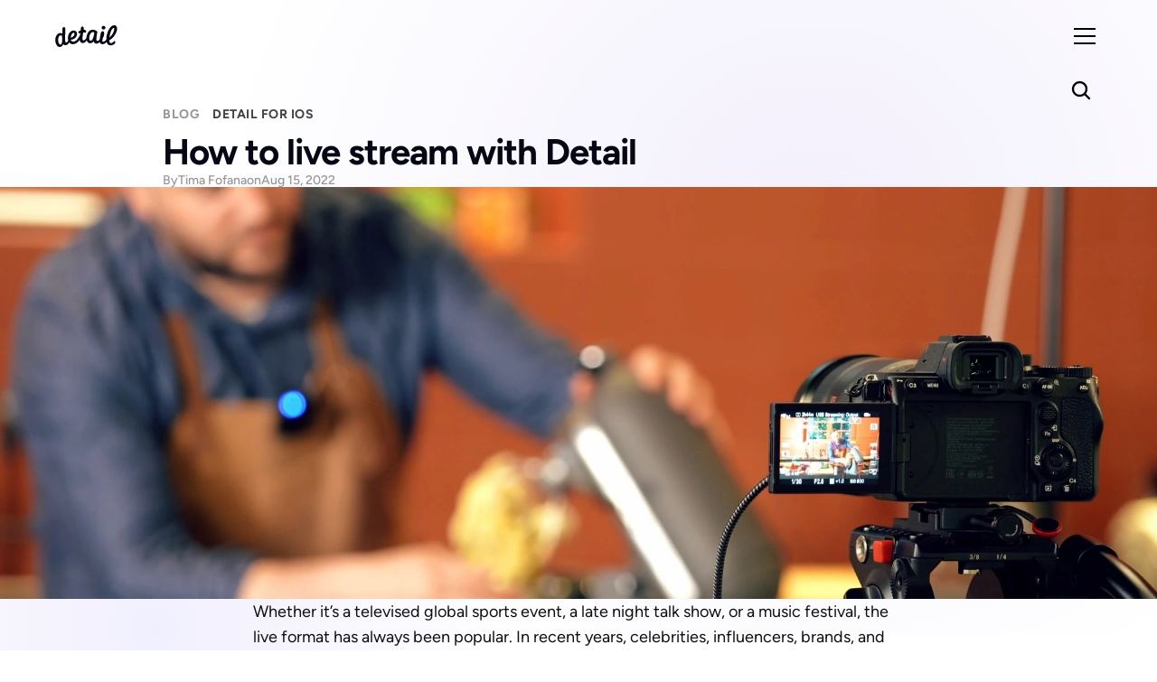

--- FILE ---
content_type: text/html
request_url: https://detail.co/blog/how-to-live-stream-with-detail
body_size: 39802
content:
<!doctype html>
<!-- Made in Framer · framer.com ✨ -->
<!-- Published Jan 19, 2026, 2:55 PM UTC -->
<html>
<head>
	<meta charset="utf-8">
	
	
	<script>try{if(localStorage.get("__framer_force_showing_editorbar_since")){const n=document.createElement("link");n.rel = "modulepreload";n.href="https://framer.com/edit/init.mjs";document.head.appendChild(n)}}catch(e){}</script>
	<!-- Start of headStart -->
    <!-- Snippet: legacy-headStart -->
<meta name="apple-itunes-app" content="app-id=1673518618, app-argument=https://apps.apple.com/gb/app/detail-duo-front-back-video/id1673518618">

<!-- SnippetEnd: legacy-headStart -->

    <!-- End of headStart -->
	<meta name="viewport" content="width=device-width">
	<meta name="generator" content="Framer 05a55d9">
	<title>How to live stream with Detail</title>
    <meta name="description" content="Learn how to go live on YouTube, Twitch, Linkedin, and Facebook in seconds with Detail">
    <meta name="framer-search-index" content="https://framerusercontent.com/sites/7jeKTkBMgQA0f8C2tkeXli/searchIndex-nwJkghb2zIxZ.json">
    <meta name="framer-search-index-fallback" content="https://framerusercontent.com/sites/7jeKTkBMgQA0f8C2tkeXli/searchIndex-Yi2C1TPpLecZ.json">
    <link href="https://framerusercontent.com/images/1YSrVJ4FCpkIxcBd0b2i2PwmQPI.png" rel="icon" media="(prefers-color-scheme: light)">
    <link href="https://framerusercontent.com/images/1YSrVJ4FCpkIxcBd0b2i2PwmQPI.png" rel="icon" media="(prefers-color-scheme: dark)">
    <link rel="apple-touch-icon" href="https://framerusercontent.com/images/CmfAI3ubwdhdl6y1mwsUoLHfTk.png">
    <!-- Open Graph / Facebook -->
    <meta property="og:type" content="website">
    <meta property="og:title" content="How to live stream with Detail">
    <meta property="og:description" content="Learn how to go live on YouTube, Twitch, Linkedin, and Facebook in seconds with Detail">
    <meta property="og:image" content="https://framerusercontent.com/images/M52JfKmlTSbozgHjdB40CPjh7Jg.jpg?width=1920&amp;height=1080">
    <!-- Twitter -->
    <meta name="twitter:card" content="summary_large_image">
    <meta name="twitter:title" content="How to live stream with Detail">
    <meta name="twitter:description" content="Learn how to go live on YouTube, Twitch, Linkedin, and Facebook in seconds with Detail">
    <meta name="twitter:image" content="https://framerusercontent.com/images/M52JfKmlTSbozgHjdB40CPjh7Jg.jpg?width=1920&amp;height=1080">
    
	<!-- Global site tag (gtag.js) - Google Analytics -->
	<script async src="https://www.googletagmanager.com/gtag/js?id=G-X9ED2RVB5P"></script>
	<script>
	  window.dataLayer = window.dataLayer || [];
	  function gtag(){window.dataLayer.push(arguments);}
	  gtag('js', new Date());
	  gtag('config', 'G-X9ED2RVB5P');
	</script>
	
	<style data-framer-font-css>/* latin-ext */
@font-face {
  font-family: 'Figtree';
  font-style: italic;
  font-weight: 500;
  font-display: swap;
  src: url(https://fonts.gstatic.com/s/figtree/v9/_Xm9-HUzqDCFdgfMm4GnA4aZFrUvtOK3A4Qd-Ew85FTy.woff2) format('woff2');
  unicode-range: U+0100-02BA, U+02BD-02C5, U+02C7-02CC, U+02CE-02D7, U+02DD-02FF, U+0304, U+0308, U+0329, U+1D00-1DBF, U+1E00-1E9F, U+1EF2-1EFF, U+2020, U+20A0-20AB, U+20AD-20C0, U+2113, U+2C60-2C7F, U+A720-A7FF;
}
/* latin */
@font-face {
  font-family: 'Figtree';
  font-style: italic;
  font-weight: 500;
  font-display: swap;
  src: url(https://fonts.gstatic.com/s/figtree/v9/_Xm9-HUzqDCFdgfMm4GnA4aZFrUvtOK3A4Qd-EI85A.woff2) format('woff2');
  unicode-range: U+0000-00FF, U+0131, U+0152-0153, U+02BB-02BC, U+02C6, U+02DA, U+02DC, U+0304, U+0308, U+0329, U+2000-206F, U+20AC, U+2122, U+2191, U+2193, U+2212, U+2215, U+FEFF, U+FFFD;
}
/* latin-ext */
@font-face {
  font-family: 'Figtree';
  font-style: normal;
  font-weight: 500;
  font-display: swap;
  src: url(https://fonts.gstatic.com/s/figtree/v9/_Xms-HUzqDCFdgfMm4q9DbZs.woff2) format('woff2');
  unicode-range: U+0100-02BA, U+02BD-02C5, U+02C7-02CC, U+02CE-02D7, U+02DD-02FF, U+0304, U+0308, U+0329, U+1D00-1DBF, U+1E00-1E9F, U+1EF2-1EFF, U+2020, U+20A0-20AB, U+20AD-20C0, U+2113, U+2C60-2C7F, U+A720-A7FF;
}
/* latin */
@font-face {
  font-family: 'Figtree';
  font-style: normal;
  font-weight: 500;
  font-display: swap;
  src: url(https://fonts.gstatic.com/s/figtree/v9/_Xms-HUzqDCFdgfMm4S9DQ.woff2) format('woff2');
  unicode-range: U+0000-00FF, U+0131, U+0152-0153, U+02BB-02BC, U+02C6, U+02DA, U+02DC, U+0304, U+0308, U+0329, U+2000-206F, U+20AC, U+2122, U+2191, U+2193, U+2212, U+2215, U+FEFF, U+FFFD;
}
/* latin-ext */
@font-face {
  font-family: 'Figtree';
  font-style: normal;
  font-weight: 600;
  font-display: swap;
  src: url(https://fonts.gstatic.com/s/figtree/v9/_Xms-HUzqDCFdgfMm4q9DbZs.woff2) format('woff2');
  unicode-range: U+0100-02BA, U+02BD-02C5, U+02C7-02CC, U+02CE-02D7, U+02DD-02FF, U+0304, U+0308, U+0329, U+1D00-1DBF, U+1E00-1E9F, U+1EF2-1EFF, U+2020, U+20A0-20AB, U+20AD-20C0, U+2113, U+2C60-2C7F, U+A720-A7FF;
}
/* latin */
@font-face {
  font-family: 'Figtree';
  font-style: normal;
  font-weight: 600;
  font-display: swap;
  src: url(https://fonts.gstatic.com/s/figtree/v9/_Xms-HUzqDCFdgfMm4S9DQ.woff2) format('woff2');
  unicode-range: U+0000-00FF, U+0131, U+0152-0153, U+02BB-02BC, U+02C6, U+02DA, U+02DC, U+0304, U+0308, U+0329, U+2000-206F, U+20AC, U+2122, U+2191, U+2193, U+2212, U+2215, U+FEFF, U+FFFD;
}
/* cyrillic-ext */
@font-face {
  font-family: 'Manrope';
  font-style: normal;
  font-weight: 600;
  font-display: swap;
  src: url(https://fonts.gstatic.com/s/manrope/v20/xn7_YHE41ni1AdIRqAuZuw1Bx9mbZk4jE9_P-bnBeA.woff2) format('woff2');
  unicode-range: U+0460-052F, U+1C80-1C8A, U+20B4, U+2DE0-2DFF, U+A640-A69F, U+FE2E-FE2F;
}
/* cyrillic */
@font-face {
  font-family: 'Manrope';
  font-style: normal;
  font-weight: 600;
  font-display: swap;
  src: url(https://fonts.gstatic.com/s/manrope/v20/xn7_YHE41ni1AdIRqAuZuw1Bx9mbZk4jE9_G-bnBeA.woff2) format('woff2');
  unicode-range: U+0301, U+0400-045F, U+0490-0491, U+04B0-04B1, U+2116;
}
/* greek */
@font-face {
  font-family: 'Manrope';
  font-style: normal;
  font-weight: 600;
  font-display: swap;
  src: url(https://fonts.gstatic.com/s/manrope/v20/xn7_YHE41ni1AdIRqAuZuw1Bx9mbZk4jE9_B-bnBeA.woff2) format('woff2');
  unicode-range: U+0370-0377, U+037A-037F, U+0384-038A, U+038C, U+038E-03A1, U+03A3-03FF;
}
/* vietnamese */
@font-face {
  font-family: 'Manrope';
  font-style: normal;
  font-weight: 600;
  font-display: swap;
  src: url(https://fonts.gstatic.com/s/manrope/v20/xn7_YHE41ni1AdIRqAuZuw1Bx9mbZk4jE9_N-bnBeA.woff2) format('woff2');
  unicode-range: U+0102-0103, U+0110-0111, U+0128-0129, U+0168-0169, U+01A0-01A1, U+01AF-01B0, U+0300-0301, U+0303-0304, U+0308-0309, U+0323, U+0329, U+1EA0-1EF9, U+20AB;
}
/* latin-ext */
@font-face {
  font-family: 'Manrope';
  font-style: normal;
  font-weight: 600;
  font-display: swap;
  src: url(https://fonts.gstatic.com/s/manrope/v20/xn7_YHE41ni1AdIRqAuZuw1Bx9mbZk4jE9_M-bnBeA.woff2) format('woff2');
  unicode-range: U+0100-02BA, U+02BD-02C5, U+02C7-02CC, U+02CE-02D7, U+02DD-02FF, U+0304, U+0308, U+0329, U+1D00-1DBF, U+1E00-1E9F, U+1EF2-1EFF, U+2020, U+20A0-20AB, U+20AD-20C0, U+2113, U+2C60-2C7F, U+A720-A7FF;
}
/* latin */
@font-face {
  font-family: 'Manrope';
  font-style: normal;
  font-weight: 600;
  font-display: swap;
  src: url(https://fonts.gstatic.com/s/manrope/v20/xn7_YHE41ni1AdIRqAuZuw1Bx9mbZk4jE9_C-bk.woff2) format('woff2');
  unicode-range: U+0000-00FF, U+0131, U+0152-0153, U+02BB-02BC, U+02C6, U+02DA, U+02DC, U+0304, U+0308, U+0329, U+2000-206F, U+20AC, U+2122, U+2191, U+2193, U+2212, U+2215, U+FEFF, U+FFFD;
}
/* cyrillic-ext */
@font-face {
  font-family: 'Caveat';
  font-style: normal;
  font-weight: 400;
  src: url(https://fonts.gstatic.com/s/caveat/v23/WnznHAc5bAfYB2QRah7pcpNvOx-pjfJ9eIipYSxP.woff2) format('woff2');
  unicode-range: U+0460-052F, U+1C80-1C8A, U+20B4, U+2DE0-2DFF, U+A640-A69F, U+FE2E-FE2F;
}
/* cyrillic */
@font-face {
  font-family: 'Caveat';
  font-style: normal;
  font-weight: 400;
  src: url(https://fonts.gstatic.com/s/caveat/v23/WnznHAc5bAfYB2QRah7pcpNvOx-pjfJ9eIGpYSxP.woff2) format('woff2');
  unicode-range: U+0301, U+0400-045F, U+0490-0491, U+04B0-04B1, U+2116;
}
/* latin-ext */
@font-face {
  font-family: 'Caveat';
  font-style: normal;
  font-weight: 400;
  src: url(https://fonts.gstatic.com/s/caveat/v23/WnznHAc5bAfYB2QRah7pcpNvOx-pjfJ9eIupYSxP.woff2) format('woff2');
  unicode-range: U+0100-02BA, U+02BD-02C5, U+02C7-02CC, U+02CE-02D7, U+02DD-02FF, U+0304, U+0308, U+0329, U+1D00-1DBF, U+1E00-1E9F, U+1EF2-1EFF, U+2020, U+20A0-20AB, U+20AD-20C0, U+2113, U+2C60-2C7F, U+A720-A7FF;
}
/* latin */
@font-face {
  font-family: 'Caveat';
  font-style: normal;
  font-weight: 400;
  src: url(https://fonts.gstatic.com/s/caveat/v23/WnznHAc5bAfYB2QRah7pcpNvOx-pjfJ9eIWpYQ.woff2) format('woff2');
  unicode-range: U+0000-00FF, U+0131, U+0152-0153, U+02BB-02BC, U+02C6, U+02DA, U+02DC, U+0304, U+0308, U+0329, U+2000-206F, U+20AC, U+2122, U+2191, U+2193, U+2212, U+2215, U+FEFF, U+FFFD;
}
/* latin-ext */
@font-face {
  font-family: 'Figtree';
  font-style: italic;
  font-weight: 900;
  src: url(https://fonts.gstatic.com/s/figtree/v9/_Xm9-HUzqDCFdgfMm4GnA4aZFrUvtOK3Ax8a-Ew85FTy.woff2) format('woff2');
  unicode-range: U+0100-02BA, U+02BD-02C5, U+02C7-02CC, U+02CE-02D7, U+02DD-02FF, U+0304, U+0308, U+0329, U+1D00-1DBF, U+1E00-1E9F, U+1EF2-1EFF, U+2020, U+20A0-20AB, U+20AD-20C0, U+2113, U+2C60-2C7F, U+A720-A7FF;
}
/* latin */
@font-face {
  font-family: 'Figtree';
  font-style: italic;
  font-weight: 900;
  src: url(https://fonts.gstatic.com/s/figtree/v9/_Xm9-HUzqDCFdgfMm4GnA4aZFrUvtOK3Ax8a-EI85A.woff2) format('woff2');
  unicode-range: U+0000-00FF, U+0131, U+0152-0153, U+02BB-02BC, U+02C6, U+02DA, U+02DC, U+0304, U+0308, U+0329, U+2000-206F, U+20AC, U+2122, U+2191, U+2193, U+2212, U+2215, U+FEFF, U+FFFD;
}
/* latin-ext */
@font-face {
  font-family: 'Figtree';
  font-style: normal;
  font-weight: 900;
  src: url(https://fonts.gstatic.com/s/figtree/v9/_Xmz-HUzqDCFdgfMsYiV_F7wfS-Bs_fWR25XyEAk4A.woff2) format('woff2');
  unicode-range: U+0100-02BA, U+02BD-02C5, U+02C7-02CC, U+02CE-02D7, U+02DD-02FF, U+0304, U+0308, U+0329, U+1D00-1DBF, U+1E00-1E9F, U+1EF2-1EFF, U+2020, U+20A0-20AB, U+20AD-20C0, U+2113, U+2C60-2C7F, U+A720-A7FF;
}
/* latin */
@font-face {
  font-family: 'Figtree';
  font-style: normal;
  font-weight: 900;
  src: url(https://fonts.gstatic.com/s/figtree/v9/_Xmz-HUzqDCFdgfMsYiV_F7wfS-Bs_fWR25ZyEA.woff2) format('woff2');
  unicode-range: U+0000-00FF, U+0131, U+0152-0153, U+02BB-02BC, U+02C6, U+02DA, U+02DC, U+0304, U+0308, U+0329, U+2000-206F, U+20AC, U+2122, U+2191, U+2193, U+2212, U+2215, U+FEFF, U+FFFD;
}
/* cyrillic-ext */
@font-face {
  font-family: 'Fragment Mono';
  font-style: normal;
  font-weight: 400;
  src: url(https://fonts.gstatic.com/s/fragmentmono/v6/4iCr6K5wfMRRjxp0DA6-2CLnB45HhrUI.woff2) format('woff2');
  unicode-range: U+0460-052F, U+1C80-1C8A, U+20B4, U+2DE0-2DFF, U+A640-A69F, U+FE2E-FE2F;
}
/* latin-ext */
@font-face {
  font-family: 'Fragment Mono';
  font-style: normal;
  font-weight: 400;
  src: url(https://fonts.gstatic.com/s/fragmentmono/v6/4iCr6K5wfMRRjxp0DA6-2CLnB41HhrUI.woff2) format('woff2');
  unicode-range: U+0100-02BA, U+02BD-02C5, U+02C7-02CC, U+02CE-02D7, U+02DD-02FF, U+0304, U+0308, U+0329, U+1D00-1DBF, U+1E00-1E9F, U+1EF2-1EFF, U+2020, U+20A0-20AB, U+20AD-20C0, U+2113, U+2C60-2C7F, U+A720-A7FF;
}
/* latin */
@font-face {
  font-family: 'Fragment Mono';
  font-style: normal;
  font-weight: 400;
  src: url(https://fonts.gstatic.com/s/fragmentmono/v6/4iCr6K5wfMRRjxp0DA6-2CLnB4NHhg.woff2) format('woff2');
  unicode-range: U+0000-00FF, U+0131, U+0152-0153, U+02BB-02BC, U+02C6, U+02DA, U+02DC, U+0304, U+0308, U+0329, U+2000-206F, U+20AC, U+2122, U+2191, U+2193, U+2212, U+2215, U+FEFF, U+FFFD;
}
/* latin-ext */
@font-face {
  font-family: 'Just Me Again Down Here';
  font-style: normal;
  font-weight: 400;
  src: url(https://fonts.gstatic.com/s/justmeagaindownhere/v25/MwQmbgXtz-Wc6RUEGNMc0QpRrfUh2hSdBBMoAtwOtKHAcw.woff2) format('woff2');
  unicode-range: U+0100-02BA, U+02BD-02C5, U+02C7-02CC, U+02CE-02D7, U+02DD-02FF, U+0304, U+0308, U+0329, U+1D00-1DBF, U+1E00-1E9F, U+1EF2-1EFF, U+2020, U+20A0-20AB, U+20AD-20C0, U+2113, U+2C60-2C7F, U+A720-A7FF;
}
/* latin */
@font-face {
  font-family: 'Just Me Again Down Here';
  font-style: normal;
  font-weight: 400;
  src: url(https://fonts.gstatic.com/s/justmeagaindownhere/v25/MwQmbgXtz-Wc6RUEGNMc0QpRrfUh2hSdBBMoAtwAtKE.woff2) format('woff2');
  unicode-range: U+0000-00FF, U+0131, U+0152-0153, U+02BB-02BC, U+02C6, U+02DA, U+02DC, U+0304, U+0308, U+0329, U+2000-206F, U+20AC, U+2122, U+2191, U+2193, U+2212, U+2215, U+FEFF, U+FFFD;
}

@font-face { font-family: "Figtree"; src: url("https://fonts.gstatic.com/s/figtree/v6/_Xmz-HUzqDCFdgfMsYiV_F7wfS-Bs_d_QF5bwkEU4HTy.woff2"); font-display: swap; font-style: normal; font-weight: 400 }
@font-face { font-family: "Figtree"; src: url("https://fonts.gstatic.com/s/figtree/v6/_Xmz-HUzqDCFdgfMsYiV_F7wfS-Bs_eYR15bwkEU4HTy.woff2"); font-display: swap; font-style: normal; font-weight: 700 }
@font-face { font-family: "Figtree"; src: url("https://fonts.gstatic.com/s/figtree/v6/_Xm9-HUzqDCFdgfMm4GnA4aZFrUvtOK3A1EayEA25WTybO8.woff2"); font-display: swap; font-style: italic; font-weight: 700 }
@font-face { font-family: "Figtree"; src: url("https://fonts.gstatic.com/s/figtree/v6/_Xm9-HUzqDCFdgfMm4GnA4aZFrUvtOK3A7YdyEA25WTybO8.woff2"); font-display: swap; font-style: italic; font-weight: 400 }
@font-face { font-family: "BR Firma Reg Web Regular"; src: url("https://framerusercontent.com/assets/oERYopOmtkMOPUBiOponL3UXabs.woff") }
@font-face { font-family: "Inter"; src: url("https://framerusercontent.com/assets/5vvr9Vy74if2I6bQbJvbw7SY1pQ.woff2"); font-display: swap; font-style: normal; font-weight: 400; unicode-range: U+0460-052F, U+1C80-1C88, U+20B4, U+2DE0-2DFF, U+A640-A69F, U+FE2E-FE2F }
@font-face { font-family: "Inter"; src: url("https://framerusercontent.com/assets/EOr0mi4hNtlgWNn9if640EZzXCo.woff2"); font-display: swap; font-style: normal; font-weight: 400; unicode-range: U+0301, U+0400-045F, U+0490-0491, U+04B0-04B1, U+2116 }
@font-face { font-family: "Inter"; src: url("https://framerusercontent.com/assets/Y9k9QrlZAqio88Klkmbd8VoMQc.woff2"); font-display: swap; font-style: normal; font-weight: 400; unicode-range: U+1F00-1FFF }
@font-face { font-family: "Inter"; src: url("https://framerusercontent.com/assets/OYrD2tBIBPvoJXiIHnLoOXnY9M.woff2"); font-display: swap; font-style: normal; font-weight: 400; unicode-range: U+0370-03FF }
@font-face { font-family: "Inter"; src: url("https://framerusercontent.com/assets/JeYwfuaPfZHQhEG8U5gtPDZ7WQ.woff2"); font-display: swap; font-style: normal; font-weight: 400; unicode-range: U+0100-024F, U+0259, U+1E00-1EFF, U+2020, U+20A0-20AB, U+20AD-20CF, U+2113, U+2C60-2C7F, U+A720-A7FF }
@font-face { font-family: "Inter"; src: url("https://framerusercontent.com/assets/GrgcKwrN6d3Uz8EwcLHZxwEfC4.woff2"); font-display: swap; font-style: normal; font-weight: 400; unicode-range: U+0000-00FF, U+0131, U+0152-0153, U+02BB-02BC, U+02C6, U+02DA, U+02DC, U+2000-206F, U+2070, U+2074-207E, U+2080-208E, U+20AC, U+2122, U+2191, U+2193, U+2212, U+2215, U+FEFF, U+FFFD }
@font-face { font-family: "Inter"; src: url("https://framerusercontent.com/assets/b6Y37FthZeALduNqHicBT6FutY.woff2"); font-display: swap; font-style: normal; font-weight: 400; unicode-range: U+0102-0103, U+0110-0111, U+0128-0129, U+0168-0169, U+01A0-01A1, U+01AF-01B0, U+1EA0-1EF9, U+20AB }
@font-face { font-family: "Inter"; src: url("https://framerusercontent.com/assets/NXxvFRoY5LDh3yCm7MEP2jqYk.woff2"); font-style: normal; font-weight: 100; unicode-range: U+0460-052F, U+1C80-1C88, U+20B4, U+2DE0-2DFF, U+A640-A69F, U+FE2E-FE2F }
@font-face { font-family: "Inter"; src: url("https://framerusercontent.com/assets/5CcgcVyoWSqO1THBiISd6oCog.woff2"); font-style: normal; font-weight: 100; unicode-range: U+0301, U+0400-045F, U+0490-0491, U+04B0-04B1, U+2116 }
@font-face { font-family: "Inter"; src: url("https://framerusercontent.com/assets/MF544SVCvk3yNpLIz3pwDXFZPKM.woff2"); font-style: normal; font-weight: 100; unicode-range: U+1F00-1FFF }
@font-face { font-family: "Inter"; src: url("https://framerusercontent.com/assets/TNtxudDBkAm2RXdtU3rvTBwoM.woff2"); font-style: normal; font-weight: 100; unicode-range: U+0370-03FF }
@font-face { font-family: "Inter"; src: url("https://framerusercontent.com/assets/fIabp4VN5z7iJ3lNOz9qfNeQHc.woff2"); font-style: normal; font-weight: 100; unicode-range: U+0100-024F, U+0259, U+1E00-1EFF, U+2020, U+20A0-20AB, U+20AD-20CF, U+2113, U+2C60-2C7F, U+A720-A7FF }
@font-face { font-family: "Inter"; src: url("https://framerusercontent.com/assets/8kSLqTnVCEtjx0nu8PxTD4Nh5UU.woff2"); font-style: normal; font-weight: 100; unicode-range: U+0000-00FF, U+0131, U+0152-0153, U+02BB-02BC, U+02C6, U+02DA, U+02DC, U+2000-206F, U+2070, U+2074-207E, U+2080-208E, U+20AC, U+2122, U+2191, U+2193, U+2212, U+2215, U+FEFF, U+FFFD }
@font-face { font-family: "Inter"; src: url("https://framerusercontent.com/assets/9iRSYClnXA0RMygyIn6yjjWXJw.woff2"); font-style: normal; font-weight: 100; unicode-range: U+0102-0103, U+0110-0111, U+0128-0129, U+0168-0169, U+01A0-01A1, U+01AF-01B0, U+1EA0-1EF9, U+20AB }
@font-face { font-family: "Inter"; src: url("https://framerusercontent.com/assets/MVhJhYeDWxeyqT939zMNyw9p8.woff2"); font-style: normal; font-weight: 200; unicode-range: U+0460-052F, U+1C80-1C88, U+20B4, U+2DE0-2DFF, U+A640-A69F, U+FE2E-FE2F }
@font-face { font-family: "Inter"; src: url("https://framerusercontent.com/assets/WXQXYfAQJIi2pCJACAfWWXfIDqI.woff2"); font-style: normal; font-weight: 200; unicode-range: U+0301, U+0400-045F, U+0490-0491, U+04B0-04B1, U+2116 }
@font-face { font-family: "Inter"; src: url("https://framerusercontent.com/assets/RJeJJARdrtNUtic58kOz7hIgBuE.woff2"); font-style: normal; font-weight: 200; unicode-range: U+1F00-1FFF }
@font-face { font-family: "Inter"; src: url("https://framerusercontent.com/assets/4hBRAuM02i3fsxYDzyNvt5Az2so.woff2"); font-style: normal; font-weight: 200; unicode-range: U+0370-03FF }
@font-face { font-family: "Inter"; src: url("https://framerusercontent.com/assets/fz1JbBffNGgK7BNUI1mmbFBlgA8.woff2"); font-style: normal; font-weight: 200; unicode-range: U+0100-024F, U+0259, U+1E00-1EFF, U+2020, U+20A0-20AB, U+20AD-20CF, U+2113, U+2C60-2C7F, U+A720-A7FF }
@font-face { font-family: "Inter"; src: url("https://framerusercontent.com/assets/Z4sGWU2OKBoXPWulb5P25vULA.woff2"); font-style: normal; font-weight: 200; unicode-range: U+0000-00FF, U+0131, U+0152-0153, U+02BB-02BC, U+02C6, U+02DA, U+02DC, U+2000-206F, U+2070, U+2074-207E, U+2080-208E, U+20AC, U+2122, U+2191, U+2193, U+2212, U+2215, U+FEFF, U+FFFD }
@font-face { font-family: "Inter"; src: url("https://framerusercontent.com/assets/eIZyQwIlHYR0mnMSneEDMtqBPgw.woff2"); font-style: normal; font-weight: 200; unicode-range: U+0102-0103, U+0110-0111, U+0128-0129, U+0168-0169, U+01A0-01A1, U+01AF-01B0, U+1EA0-1EF9, U+20AB }
@font-face { font-family: "Inter"; src: url("https://framerusercontent.com/assets/BkDpl4ghaqvMi1btKFyG2tdbec.woff2"); font-display: swap; font-style: normal; font-weight: 300; unicode-range: U+0460-052F, U+1C80-1C88, U+20B4, U+2DE0-2DFF, U+A640-A69F, U+FE2E-FE2F }
@font-face { font-family: "Inter"; src: url("https://framerusercontent.com/assets/zAMK70AQRFSShJgUiaR5IiIhgzk.woff2"); font-display: swap; font-style: normal; font-weight: 300; unicode-range: U+0301, U+0400-045F, U+0490-0491, U+04B0-04B1, U+2116 }
@font-face { font-family: "Inter"; src: url("https://framerusercontent.com/assets/IETjvc5qzUaRoaruDpPSwCUM8.woff2"); font-display: swap; font-style: normal; font-weight: 300; unicode-range: U+1F00-1FFF }
@font-face { font-family: "Inter"; src: url("https://framerusercontent.com/assets/oLCoaT3ioA0fHdJnWR9W6k7NY.woff2"); font-display: swap; font-style: normal; font-weight: 300; unicode-range: U+0370-03FF }
@font-face { font-family: "Inter"; src: url("https://framerusercontent.com/assets/Sj0PCHQSBjFmEp6NBWg6FNaKc.woff2"); font-display: swap; font-style: normal; font-weight: 300; unicode-range: U+0100-024F, U+0259, U+1E00-1EFF, U+2020, U+20A0-20AB, U+20AD-20CF, U+2113, U+2C60-2C7F, U+A720-A7FF }
@font-face { font-family: "Inter"; src: url("https://framerusercontent.com/assets/aqiiD4LUKkKzXdjGL5UzHq8bo5w.woff2"); font-display: swap; font-style: normal; font-weight: 300; unicode-range: U+0000-00FF, U+0131, U+0152-0153, U+02BB-02BC, U+02C6, U+02DA, U+02DC, U+2000-206F, U+2070, U+2074-207E, U+2080-208E, U+20AC, U+2122, U+2191, U+2193, U+2212, U+2215, U+FEFF, U+FFFD }
@font-face { font-family: "Inter"; src: url("https://framerusercontent.com/assets/H4TfENUY1rh8R9UaSD6vngjJP3M.woff2"); font-display: swap; font-style: normal; font-weight: 300; unicode-range: U+0102-0103, U+0110-0111, U+0128-0129, U+0168-0169, U+01A0-01A1, U+01AF-01B0, U+1EA0-1EF9, U+20AB }
@font-face { font-family: "Inter"; src: url("https://framerusercontent.com/assets/5A3Ce6C9YYmCjpQx9M4inSaKU.woff2"); font-display: swap; font-style: normal; font-weight: 500; unicode-range: U+0460-052F, U+1C80-1C88, U+20B4, U+2DE0-2DFF, U+A640-A69F, U+FE2E-FE2F }
@font-face { font-family: "Inter"; src: url("https://framerusercontent.com/assets/Qx95Xyt0Ka3SGhinnbXIGpEIyP4.woff2"); font-display: swap; font-style: normal; font-weight: 500; unicode-range: U+0301, U+0400-045F, U+0490-0491, U+04B0-04B1, U+2116 }
@font-face { font-family: "Inter"; src: url("https://framerusercontent.com/assets/6mJuEAguuIuMog10gGvH5d3cl8.woff2"); font-display: swap; font-style: normal; font-weight: 500; unicode-range: U+1F00-1FFF }
@font-face { font-family: "Inter"; src: url("https://framerusercontent.com/assets/xYYWaj7wCU5zSQH0eXvSaS19wo.woff2"); font-display: swap; font-style: normal; font-weight: 500; unicode-range: U+0370-03FF }
@font-face { font-family: "Inter"; src: url("https://framerusercontent.com/assets/otTaNuNpVK4RbdlT7zDDdKvQBA.woff2"); font-display: swap; font-style: normal; font-weight: 500; unicode-range: U+0100-024F, U+0259, U+1E00-1EFF, U+2020, U+20A0-20AB, U+20AD-20CF, U+2113, U+2C60-2C7F, U+A720-A7FF }
@font-face { font-family: "Inter"; src: url("https://framerusercontent.com/assets/UjlFhCnUjxhNfep4oYBPqnEssyo.woff2"); font-display: swap; font-style: normal; font-weight: 500; unicode-range: U+0000-00FF, U+0131, U+0152-0153, U+02BB-02BC, U+02C6, U+02DA, U+02DC, U+2000-206F, U+2070, U+2074-207E, U+2080-208E, U+20AC, U+2122, U+2191, U+2193, U+2212, U+2215, U+FEFF, U+FFFD }
@font-face { font-family: "Inter"; src: url("https://framerusercontent.com/assets/DolVirEGb34pEXEp8t8FQBSK4.woff2"); font-display: swap; font-style: normal; font-weight: 500; unicode-range: U+0102-0103, U+0110-0111, U+0128-0129, U+0168-0169, U+01A0-01A1, U+01AF-01B0, U+1EA0-1EF9, U+20AB }
@font-face { font-family: "Inter"; src: url("https://framerusercontent.com/assets/hyOgCu0Xnghbimh0pE8QTvtt2AU.woff2"); font-display: swap; font-style: normal; font-weight: 600; unicode-range: U+0460-052F, U+1C80-1C88, U+20B4, U+2DE0-2DFF, U+A640-A69F, U+FE2E-FE2F }
@font-face { font-family: "Inter"; src: url("https://framerusercontent.com/assets/NeGmSOXrPBfEFIy5YZeHq17LEDA.woff2"); font-display: swap; font-style: normal; font-weight: 600; unicode-range: U+0301, U+0400-045F, U+0490-0491, U+04B0-04B1, U+2116 }
@font-face { font-family: "Inter"; src: url("https://framerusercontent.com/assets/oYaAX5himiTPYuN8vLWnqBbfD2s.woff2"); font-display: swap; font-style: normal; font-weight: 600; unicode-range: U+1F00-1FFF }
@font-face { font-family: "Inter"; src: url("https://framerusercontent.com/assets/lEJLP4R0yuCaMCjSXYHtJw72M.woff2"); font-display: swap; font-style: normal; font-weight: 600; unicode-range: U+0370-03FF }
@font-face { font-family: "Inter"; src: url("https://framerusercontent.com/assets/cRJyLNuTJR5jbyKzGi33wU9cqIQ.woff2"); font-display: swap; font-style: normal; font-weight: 600; unicode-range: U+0100-024F, U+0259, U+1E00-1EFF, U+2020, U+20A0-20AB, U+20AD-20CF, U+2113, U+2C60-2C7F, U+A720-A7FF }
@font-face { font-family: "Inter"; src: url("https://framerusercontent.com/assets/yDtI2UI8XcEg1W2je9XPN3Noo.woff2"); font-display: swap; font-style: normal; font-weight: 600; unicode-range: U+0000-00FF, U+0131, U+0152-0153, U+02BB-02BC, U+02C6, U+02DA, U+02DC, U+2000-206F, U+2070, U+2074-207E, U+2080-208E, U+20AC, U+2122, U+2191, U+2193, U+2212, U+2215, U+FEFF, U+FFFD }
@font-face { font-family: "Inter"; src: url("https://framerusercontent.com/assets/A0Wcc7NgXMjUuFdquHDrIZpzZw0.woff2"); font-display: swap; font-style: normal; font-weight: 600; unicode-range: U+0102-0103, U+0110-0111, U+0128-0129, U+0168-0169, U+01A0-01A1, U+01AF-01B0, U+1EA0-1EF9, U+20AB }
@font-face { font-family: "Inter"; src: url("https://framerusercontent.com/assets/DpPBYI0sL4fYLgAkX8KXOPVt7c.woff2"); font-display: swap; font-style: normal; font-weight: 700; unicode-range: U+0460-052F, U+1C80-1C88, U+20B4, U+2DE0-2DFF, U+A640-A69F, U+FE2E-FE2F }
@font-face { font-family: "Inter"; src: url("https://framerusercontent.com/assets/4RAEQdEOrcnDkhHiiCbJOw92Lk.woff2"); font-display: swap; font-style: normal; font-weight: 700; unicode-range: U+0301, U+0400-045F, U+0490-0491, U+04B0-04B1, U+2116 }
@font-face { font-family: "Inter"; src: url("https://framerusercontent.com/assets/1K3W8DizY3v4emK8Mb08YHxTbs.woff2"); font-display: swap; font-style: normal; font-weight: 700; unicode-range: U+1F00-1FFF }
@font-face { font-family: "Inter"; src: url("https://framerusercontent.com/assets/tUSCtfYVM1I1IchuyCwz9gDdQ.woff2"); font-display: swap; font-style: normal; font-weight: 700; unicode-range: U+0370-03FF }
@font-face { font-family: "Inter"; src: url("https://framerusercontent.com/assets/VgYFWiwsAC5OYxAycRXXvhze58.woff2"); font-display: swap; font-style: normal; font-weight: 700; unicode-range: U+0100-024F, U+0259, U+1E00-1EFF, U+2020, U+20A0-20AB, U+20AD-20CF, U+2113, U+2C60-2C7F, U+A720-A7FF }
@font-face { font-family: "Inter"; src: url("https://framerusercontent.com/assets/syRNPWzAMIrcJ3wIlPIP43KjQs.woff2"); font-display: swap; font-style: normal; font-weight: 700; unicode-range: U+0000-00FF, U+0131, U+0152-0153, U+02BB-02BC, U+02C6, U+02DA, U+02DC, U+2000-206F, U+2070, U+2074-207E, U+2080-208E, U+20AC, U+2122, U+2191, U+2193, U+2212, U+2215, U+FEFF, U+FFFD }
@font-face { font-family: "Inter"; src: url("https://framerusercontent.com/assets/GIryZETIX4IFypco5pYZONKhJIo.woff2"); font-display: swap; font-style: normal; font-weight: 700; unicode-range: U+0102-0103, U+0110-0111, U+0128-0129, U+0168-0169, U+01A0-01A1, U+01AF-01B0, U+1EA0-1EF9, U+20AB }
@font-face { font-family: "Inter"; src: url("https://framerusercontent.com/assets/PONfPc6h4EPYwJliXQBmjVx7QxI.woff2"); font-display: swap; font-style: normal; font-weight: 800; unicode-range: U+0460-052F, U+1C80-1C88, U+20B4, U+2DE0-2DFF, U+A640-A69F, U+FE2E-FE2F }
@font-face { font-family: "Inter"; src: url("https://framerusercontent.com/assets/zsnJN7Z1wdzUvepJniD3rbvJIyU.woff2"); font-display: swap; font-style: normal; font-weight: 800; unicode-range: U+0301, U+0400-045F, U+0490-0491, U+04B0-04B1, U+2116 }
@font-face { font-family: "Inter"; src: url("https://framerusercontent.com/assets/UrzZBOy7RyJEWAZGduzOeHiHuY.woff2"); font-display: swap; font-style: normal; font-weight: 800; unicode-range: U+1F00-1FFF }
@font-face { font-family: "Inter"; src: url("https://framerusercontent.com/assets/996sR9SfSDuYELz8oHhDOcErkY.woff2"); font-display: swap; font-style: normal; font-weight: 800; unicode-range: U+0370-03FF }
@font-face { font-family: "Inter"; src: url("https://framerusercontent.com/assets/ftN1HpyPVJEoEb4q36SOrNdLXU.woff2"); font-display: swap; font-style: normal; font-weight: 800; unicode-range: U+0100-024F, U+0259, U+1E00-1EFF, U+2020, U+20A0-20AB, U+20AD-20CF, U+2113, U+2C60-2C7F, U+A720-A7FF }
@font-face { font-family: "Inter"; src: url("https://framerusercontent.com/assets/Mput0MSwESKlJ6TMz9MPDXhgrk.woff2"); font-display: swap; font-style: normal; font-weight: 800; unicode-range: U+0000-00FF, U+0131, U+0152-0153, U+02BB-02BC, U+02C6, U+02DA, U+02DC, U+2000-206F, U+2070, U+2074-207E, U+2080-208E, U+20AC, U+2122, U+2191, U+2193, U+2212, U+2215, U+FEFF, U+FFFD }
@font-face { font-family: "Inter"; src: url("https://framerusercontent.com/assets/JAur4lGGSGRGyrFi59JSIKqVgU.woff2"); font-display: swap; font-style: normal; font-weight: 800; unicode-range: U+0102-0103, U+0110-0111, U+0128-0129, U+0168-0169, U+01A0-01A1, U+01AF-01B0, U+1EA0-1EF9, U+20AB }
@font-face { font-family: "Inter"; src: url("https://framerusercontent.com/assets/mkY5Sgyq51ik0AMrSBwhm9DJg.woff2"); font-style: normal; font-weight: 900; unicode-range: U+0460-052F, U+1C80-1C88, U+20B4, U+2DE0-2DFF, U+A640-A69F, U+FE2E-FE2F }
@font-face { font-family: "Inter"; src: url("https://framerusercontent.com/assets/X5hj6qzcHUYv7h1390c8Rhm6550.woff2"); font-style: normal; font-weight: 900; unicode-range: U+0301, U+0400-045F, U+0490-0491, U+04B0-04B1, U+2116 }
@font-face { font-family: "Inter"; src: url("https://framerusercontent.com/assets/gQhNpS3tN86g8RcVKYUUaKt2oMQ.woff2"); font-style: normal; font-weight: 900; unicode-range: U+1F00-1FFF }
@font-face { font-family: "Inter"; src: url("https://framerusercontent.com/assets/cugnVhSraaRyANCaUtI5FV17wk.woff2"); font-style: normal; font-weight: 900; unicode-range: U+0370-03FF }
@font-face { font-family: "Inter"; src: url("https://framerusercontent.com/assets/5HcVoGak8k5agFJSaKa4floXVu0.woff2"); font-style: normal; font-weight: 900; unicode-range: U+0100-024F, U+0259, U+1E00-1EFF, U+2020, U+20A0-20AB, U+20AD-20CF, U+2113, U+2C60-2C7F, U+A720-A7FF }
@font-face { font-family: "Inter"; src: url("https://framerusercontent.com/assets/rZ5DdENNqIdFTIyQQiP5isO7M.woff2"); font-style: normal; font-weight: 900; unicode-range: U+0000-00FF, U+0131, U+0152-0153, U+02BB-02BC, U+02C6, U+02DA, U+02DC, U+2000-206F, U+2070, U+2074-207E, U+2080-208E, U+20AC, U+2122, U+2191, U+2193, U+2212, U+2215, U+FEFF, U+FFFD }
@font-face { font-family: "Inter"; src: url("https://framerusercontent.com/assets/P2Bw01CtL0b9wqygO0sSVogWbo.woff2"); font-style: normal; font-weight: 900; unicode-range: U+0102-0103, U+0110-0111, U+0128-0129, U+0168-0169, U+01A0-01A1, U+01AF-01B0, U+1EA0-1EF9, U+20AB }
@font-face { font-family: "Inter"; src: url("https://framerusercontent.com/assets/YJsHMqeEm0oDHuxRTVCwg5eZuo.woff2"); font-style: italic; font-weight: 100; unicode-range: U+0460-052F, U+1C80-1C88, U+20B4, U+2DE0-2DFF, U+A640-A69F, U+FE2E-FE2F }
@font-face { font-family: "Inter"; src: url("https://framerusercontent.com/assets/oJJMyJlDykMObEyb5VexHSxd24.woff2"); font-style: italic; font-weight: 100; unicode-range: U+0301, U+0400-045F, U+0490-0491, U+04B0-04B1, U+2116 }
@font-face { font-family: "Inter"; src: url("https://framerusercontent.com/assets/IpeaX0WzLaonj68howNZg4SJJaY.woff2"); font-style: italic; font-weight: 100; unicode-range: U+1F00-1FFF }
@font-face { font-family: "Inter"; src: url("https://framerusercontent.com/assets/KCj1bV3vDXY5OLHttTeRYcu9J8.woff2"); font-style: italic; font-weight: 100; unicode-range: U+0370-03FF }
@font-face { font-family: "Inter"; src: url("https://framerusercontent.com/assets/biaVHhOprxbHaR3dIP7Z8cYurHg.woff2"); font-style: italic; font-weight: 100; unicode-range: U+0100-024F, U+0259, U+1E00-1EFF, U+2020, U+20A0-20AB, U+20AD-20CF, U+2113, U+2C60-2C7F, U+A720-A7FF }
@font-face { font-family: "Inter"; src: url("https://framerusercontent.com/assets/3on0VNjjmogkq1f9ziKFcrY72MI.woff2"); font-style: italic; font-weight: 100; unicode-range: U+0000-00FF, U+0131, U+0152-0153, U+02BB-02BC, U+02C6, U+02DA, U+02DC, U+2000-206F, U+2070, U+2074-207E, U+2080-208E, U+20AC, U+2122, U+2191, U+2193, U+2212, U+2215, U+FEFF, U+FFFD }
@font-face { font-family: "Inter"; src: url("https://framerusercontent.com/assets/gNa011yWpVpNFgUhhSlDX8nUiPQ.woff2"); font-style: italic; font-weight: 100; unicode-range: U+0102-0103, U+0110-0111, U+0128-0129, U+0168-0169, U+01A0-01A1, U+01AF-01B0, U+1EA0-1EF9, U+20AB }
@font-face { font-family: "Inter"; src: url("https://framerusercontent.com/assets/vpq17U0WM26sBGHgq9jnrUmUf8.woff2"); font-style: italic; font-weight: 200; unicode-range: U+0460-052F, U+1C80-1C88, U+20B4, U+2DE0-2DFF, U+A640-A69F, U+FE2E-FE2F }
@font-face { font-family: "Inter"; src: url("https://framerusercontent.com/assets/bNYh7lNMEpOegeRYAtyGel1WqBE.woff2"); font-style: italic; font-weight: 200; unicode-range: U+0301, U+0400-045F, U+0490-0491, U+04B0-04B1, U+2116 }
@font-face { font-family: "Inter"; src: url("https://framerusercontent.com/assets/FBzcXZYmdulcZC0z278U6o0cw.woff2"); font-style: italic; font-weight: 200; unicode-range: U+1F00-1FFF }
@font-face { font-family: "Inter"; src: url("https://framerusercontent.com/assets/ua60IRqWK94xCrq0SC639Hbsdjg.woff2"); font-style: italic; font-weight: 200; unicode-range: U+0370-03FF }
@font-face { font-family: "Inter"; src: url("https://framerusercontent.com/assets/Pd8gNPn2dSCh4FyjWFw9PJysoQ.woff2"); font-style: italic; font-weight: 200; unicode-range: U+0100-024F, U+0259, U+1E00-1EFF, U+2020, U+20A0-20AB, U+20AD-20CF, U+2113, U+2C60-2C7F, U+A720-A7FF }
@font-face { font-family: "Inter"; src: url("https://framerusercontent.com/assets/6OdIurwS6YHsVW2i5fR5CKn0gg.woff2"); font-style: italic; font-weight: 200; unicode-range: U+0000-00FF, U+0131, U+0152-0153, U+02BB-02BC, U+02C6, U+02DA, U+02DC, U+2000-206F, U+2070, U+2074-207E, U+2080-208E, U+20AC, U+2122, U+2191, U+2193, U+2212, U+2215, U+FEFF, U+FFFD }
@font-face { font-family: "Inter"; src: url("https://framerusercontent.com/assets/DtVQjTG8OGGKnwKYrMHRZVCyo.woff2"); font-style: italic; font-weight: 200; unicode-range: U+0102-0103, U+0110-0111, U+0128-0129, U+0168-0169, U+01A0-01A1, U+01AF-01B0, U+1EA0-1EF9, U+20AB }
@font-face { font-family: "Inter"; src: url("https://framerusercontent.com/assets/YYB6GZmCWnZq3RWZOghuZIOxQY.woff2"); font-display: swap; font-style: italic; font-weight: 300; unicode-range: U+0460-052F, U+1C80-1C88, U+20B4, U+2DE0-2DFF, U+A640-A69F, U+FE2E-FE2F }
@font-face { font-family: "Inter"; src: url("https://framerusercontent.com/assets/miJTzODdiyIr3tRo9KEoqXXk2PM.woff2"); font-display: swap; font-style: italic; font-weight: 300; unicode-range: U+0301, U+0400-045F, U+0490-0491, U+04B0-04B1, U+2116 }
@font-face { font-family: "Inter"; src: url("https://framerusercontent.com/assets/6ZMhcggRFfEfbf7lncCpaUbA.woff2"); font-display: swap; font-style: italic; font-weight: 300; unicode-range: U+1F00-1FFF }
@font-face { font-family: "Inter"; src: url("https://framerusercontent.com/assets/8sCN6PGUr4I8q5hC5twAXfcwqV0.woff2"); font-display: swap; font-style: italic; font-weight: 300; unicode-range: U+0370-03FF }
@font-face { font-family: "Inter"; src: url("https://framerusercontent.com/assets/aUYDUTztS7anQw5JuwCncXeLOBY.woff2"); font-display: swap; font-style: italic; font-weight: 300; unicode-range: U+0100-024F, U+0259, U+1E00-1EFF, U+2020, U+20A0-20AB, U+20AD-20CF, U+2113, U+2C60-2C7F, U+A720-A7FF }
@font-face { font-family: "Inter"; src: url("https://framerusercontent.com/assets/8mwKwShtYEXIZ5diRBT74yn9jdQ.woff2"); font-display: swap; font-style: italic; font-weight: 300; unicode-range: U+0000-00FF, U+0131, U+0152-0153, U+02BB-02BC, U+02C6, U+02DA, U+02DC, U+2000-206F, U+2070, U+2074-207E, U+2080-208E, U+20AC, U+2122, U+2191, U+2193, U+2212, U+2215, U+FEFF, U+FFFD }
@font-face { font-family: "Inter"; src: url("https://framerusercontent.com/assets/yDiPvYxioBHsicnYxpPW35WQmx8.woff2"); font-display: swap; font-style: italic; font-weight: 300; unicode-range: U+0102-0103, U+0110-0111, U+0128-0129, U+0168-0169, U+01A0-01A1, U+01AF-01B0, U+1EA0-1EF9, U+20AB }
@font-face { font-family: "Inter"; src: url("https://framerusercontent.com/assets/CfMzU8w2e7tHgF4T4rATMPuWosA.woff2"); font-display: swap; font-style: italic; font-weight: 400; unicode-range: U+0460-052F, U+1C80-1C88, U+20B4, U+2DE0-2DFF, U+A640-A69F, U+FE2E-FE2F }
@font-face { font-family: "Inter"; src: url("https://framerusercontent.com/assets/867QObYax8ANsfX4TGEVU9YiCM.woff2"); font-display: swap; font-style: italic; font-weight: 400; unicode-range: U+0301, U+0400-045F, U+0490-0491, U+04B0-04B1, U+2116 }
@font-face { font-family: "Inter"; src: url("https://framerusercontent.com/assets/Oyn2ZbENFdnW7mt2Lzjk1h9Zb9k.woff2"); font-display: swap; font-style: italic; font-weight: 400; unicode-range: U+1F00-1FFF }
@font-face { font-family: "Inter"; src: url("https://framerusercontent.com/assets/cdAe8hgZ1cMyLu9g005pAW3xMo.woff2"); font-display: swap; font-style: italic; font-weight: 400; unicode-range: U+0370-03FF }
@font-face { font-family: "Inter"; src: url("https://framerusercontent.com/assets/DOfvtmE1UplCq161m6Hj8CSQYg.woff2"); font-display: swap; font-style: italic; font-weight: 400; unicode-range: U+0100-024F, U+0259, U+1E00-1EFF, U+2020, U+20A0-20AB, U+20AD-20CF, U+2113, U+2C60-2C7F, U+A720-A7FF }
@font-face { font-family: "Inter"; src: url("https://framerusercontent.com/assets/pKRFNWFoZl77qYCAIp84lN1h944.woff2"); font-display: swap; font-style: italic; font-weight: 400; unicode-range: U+0000-00FF, U+0131, U+0152-0153, U+02BB-02BC, U+02C6, U+02DA, U+02DC, U+2000-206F, U+2070, U+2074-207E, U+2080-208E, U+20AC, U+2122, U+2191, U+2193, U+2212, U+2215, U+FEFF, U+FFFD }
@font-face { font-family: "Inter"; src: url("https://framerusercontent.com/assets/tKtBcDnBMevsEEJKdNGhhkLzYo.woff2"); font-display: swap; font-style: italic; font-weight: 400; unicode-range: U+0102-0103, U+0110-0111, U+0128-0129, U+0168-0169, U+01A0-01A1, U+01AF-01B0, U+1EA0-1EF9, U+20AB }
@font-face { font-family: "Inter"; src: url("https://framerusercontent.com/assets/khkJkwSL66WFg8SX6Wa726c.woff2"); font-display: swap; font-style: italic; font-weight: 500; unicode-range: U+0460-052F, U+1C80-1C88, U+20B4, U+2DE0-2DFF, U+A640-A69F, U+FE2E-FE2F }
@font-face { font-family: "Inter"; src: url("https://framerusercontent.com/assets/0E7IMbDzcGABpBwwqNEt60wU0w.woff2"); font-display: swap; font-style: italic; font-weight: 500; unicode-range: U+0301, U+0400-045F, U+0490-0491, U+04B0-04B1, U+2116 }
@font-face { font-family: "Inter"; src: url("https://framerusercontent.com/assets/NTJ0nQgIF0gcDelS14zQ9NR9Q.woff2"); font-display: swap; font-style: italic; font-weight: 500; unicode-range: U+1F00-1FFF }
@font-face { font-family: "Inter"; src: url("https://framerusercontent.com/assets/QrcNhgEPfRl0LS8qz5Ln8olanl8.woff2"); font-display: swap; font-style: italic; font-weight: 500; unicode-range: U+0370-03FF }
@font-face { font-family: "Inter"; src: url("https://framerusercontent.com/assets/JEXmejW8mXOYMtt0hyRg811kHac.woff2"); font-display: swap; font-style: italic; font-weight: 500; unicode-range: U+0100-024F, U+0259, U+1E00-1EFF, U+2020, U+20A0-20AB, U+20AD-20CF, U+2113, U+2C60-2C7F, U+A720-A7FF }
@font-face { font-family: "Inter"; src: url("https://framerusercontent.com/assets/Bo5CNzBv77CafbxOtKIkpw9egw.woff2"); font-display: swap; font-style: italic; font-weight: 500; unicode-range: U+0000-00FF, U+0131, U+0152-0153, U+02BB-02BC, U+02C6, U+02DA, U+02DC, U+2000-206F, U+2070, U+2074-207E, U+2080-208E, U+20AC, U+2122, U+2191, U+2193, U+2212, U+2215, U+FEFF, U+FFFD }
@font-face { font-family: "Inter"; src: url("https://framerusercontent.com/assets/uy9s0iWuxiNnVt8EpTI3gzohpwo.woff2"); font-display: swap; font-style: italic; font-weight: 500; unicode-range: U+0102-0103, U+0110-0111, U+0128-0129, U+0168-0169, U+01A0-01A1, U+01AF-01B0, U+1EA0-1EF9, U+20AB }
@font-face { font-family: "Inter"; src: url("https://framerusercontent.com/assets/vxBnBhH8768IFAXAb4Qf6wQHKs.woff2"); font-display: swap; font-style: italic; font-weight: 600; unicode-range: U+0460-052F, U+1C80-1C88, U+20B4, U+2DE0-2DFF, U+A640-A69F, U+FE2E-FE2F }
@font-face { font-family: "Inter"; src: url("https://framerusercontent.com/assets/zSsEuoJdh8mcFVk976C05ZfQr8.woff2"); font-display: swap; font-style: italic; font-weight: 600; unicode-range: U+0301, U+0400-045F, U+0490-0491, U+04B0-04B1, U+2116 }
@font-face { font-family: "Inter"; src: url("https://framerusercontent.com/assets/b8ezwLrN7h2AUoPEENcsTMVJ0.woff2"); font-display: swap; font-style: italic; font-weight: 600; unicode-range: U+1F00-1FFF }
@font-face { font-family: "Inter"; src: url("https://framerusercontent.com/assets/mvNEIBLyHbscgHtwfsByjXUz3XY.woff2"); font-display: swap; font-style: italic; font-weight: 600; unicode-range: U+0370-03FF }
@font-face { font-family: "Inter"; src: url("https://framerusercontent.com/assets/6FI2EneKzM3qBy5foOZXey7coCA.woff2"); font-display: swap; font-style: italic; font-weight: 600; unicode-range: U+0100-024F, U+0259, U+1E00-1EFF, U+2020, U+20A0-20AB, U+20AD-20CF, U+2113, U+2C60-2C7F, U+A720-A7FF }
@font-face { font-family: "Inter"; src: url("https://framerusercontent.com/assets/fuyXZpVvOjq8NesCOfgirHCWyg.woff2"); font-display: swap; font-style: italic; font-weight: 600; unicode-range: U+0000-00FF, U+0131, U+0152-0153, U+02BB-02BC, U+02C6, U+02DA, U+02DC, U+2000-206F, U+2070, U+2074-207E, U+2080-208E, U+20AC, U+2122, U+2191, U+2193, U+2212, U+2215, U+FEFF, U+FFFD }
@font-face { font-family: "Inter"; src: url("https://framerusercontent.com/assets/NHHeAKJVP0ZWHk5YZnQQChIsBM.woff2"); font-display: swap; font-style: italic; font-weight: 600; unicode-range: U+0102-0103, U+0110-0111, U+0128-0129, U+0168-0169, U+01A0-01A1, U+01AF-01B0, U+1EA0-1EF9, U+20AB }
@font-face { font-family: "Inter"; src: url("https://framerusercontent.com/assets/H89BbHkbHDzlxZzxi8uPzTsp90.woff2"); font-display: swap; font-style: italic; font-weight: 700; unicode-range: U+0460-052F, U+1C80-1C88, U+20B4, U+2DE0-2DFF, U+A640-A69F, U+FE2E-FE2F }
@font-face { font-family: "Inter"; src: url("https://framerusercontent.com/assets/u6gJwDuwB143kpNK1T1MDKDWkMc.woff2"); font-display: swap; font-style: italic; font-weight: 700; unicode-range: U+0301, U+0400-045F, U+0490-0491, U+04B0-04B1, U+2116 }
@font-face { font-family: "Inter"; src: url("https://framerusercontent.com/assets/43sJ6MfOPh1LCJt46OvyDuSbA6o.woff2"); font-display: swap; font-style: italic; font-weight: 700; unicode-range: U+1F00-1FFF }
@font-face { font-family: "Inter"; src: url("https://framerusercontent.com/assets/wccHG0r4gBDAIRhfHiOlq6oEkqw.woff2"); font-display: swap; font-style: italic; font-weight: 700; unicode-range: U+0370-03FF }
@font-face { font-family: "Inter"; src: url("https://framerusercontent.com/assets/WZ367JPwf9bRW6LdTHN8rXgSjw.woff2"); font-display: swap; font-style: italic; font-weight: 700; unicode-range: U+0100-024F, U+0259, U+1E00-1EFF, U+2020, U+20A0-20AB, U+20AD-20CF, U+2113, U+2C60-2C7F, U+A720-A7FF }
@font-face { font-family: "Inter"; src: url("https://framerusercontent.com/assets/ia3uin3hQWqDrVloC1zEtYHWw.woff2"); font-display: swap; font-style: italic; font-weight: 700; unicode-range: U+0000-00FF, U+0131, U+0152-0153, U+02BB-02BC, U+02C6, U+02DA, U+02DC, U+2000-206F, U+2070, U+2074-207E, U+2080-208E, U+20AC, U+2122, U+2191, U+2193, U+2212, U+2215, U+FEFF, U+FFFD }
@font-face { font-family: "Inter"; src: url("https://framerusercontent.com/assets/2A4Xx7CngadFGlVV4xrO06OBHY.woff2"); font-display: swap; font-style: italic; font-weight: 700; unicode-range: U+0102-0103, U+0110-0111, U+0128-0129, U+0168-0169, U+01A0-01A1, U+01AF-01B0, U+1EA0-1EF9, U+20AB }
@font-face { font-family: "Inter"; src: url("https://framerusercontent.com/assets/if4nAQEfO1l3iBiurvlUSTaMA.woff2"); font-display: swap; font-style: italic; font-weight: 800; unicode-range: U+0460-052F, U+1C80-1C88, U+20B4, U+2DE0-2DFF, U+A640-A69F, U+FE2E-FE2F }
@font-face { font-family: "Inter"; src: url("https://framerusercontent.com/assets/GdJ7SQjcmkU1sz7lk5lMpKUlKY.woff2"); font-display: swap; font-style: italic; font-weight: 800; unicode-range: U+0301, U+0400-045F, U+0490-0491, U+04B0-04B1, U+2116 }
@font-face { font-family: "Inter"; src: url("https://framerusercontent.com/assets/sOA6LVskcCqlqggyjIZe0Zh39UQ.woff2"); font-display: swap; font-style: italic; font-weight: 800; unicode-range: U+1F00-1FFF }
@font-face { font-family: "Inter"; src: url("https://framerusercontent.com/assets/zUCSsMbWBcHOQoATrhsPVigkc.woff2"); font-display: swap; font-style: italic; font-weight: 800; unicode-range: U+0370-03FF }
@font-face { font-family: "Inter"; src: url("https://framerusercontent.com/assets/6eYp9yIAUvPZY7o0yfI4e2OP6g.woff2"); font-display: swap; font-style: italic; font-weight: 800; unicode-range: U+0100-024F, U+0259, U+1E00-1EFF, U+2020, U+20A0-20AB, U+20AD-20CF, U+2113, U+2C60-2C7F, U+A720-A7FF }
@font-face { font-family: "Inter"; src: url("https://framerusercontent.com/assets/8AYN209PzikkmqPEbOGJlpgu6M.woff2"); font-display: swap; font-style: italic; font-weight: 800; unicode-range: U+0000-00FF, U+0131, U+0152-0153, U+02BB-02BC, U+02C6, U+02DA, U+02DC, U+2000-206F, U+2070, U+2074-207E, U+2080-208E, U+20AC, U+2122, U+2191, U+2193, U+2212, U+2215, U+FEFF, U+FFFD }
@font-face { font-family: "Inter"; src: url("https://framerusercontent.com/assets/L9nHaKi7ULzGWchEehsfwttxOwM.woff2"); font-display: swap; font-style: italic; font-weight: 800; unicode-range: U+0102-0103, U+0110-0111, U+0128-0129, U+0168-0169, U+01A0-01A1, U+01AF-01B0, U+1EA0-1EF9, U+20AB }
@font-face { font-family: "Inter"; src: url("https://framerusercontent.com/assets/05KsVHGDmqXSBXM4yRZ65P8i0s.woff2"); font-style: italic; font-weight: 900; unicode-range: U+0460-052F, U+1C80-1C88, U+20B4, U+2DE0-2DFF, U+A640-A69F, U+FE2E-FE2F }
@font-face { font-family: "Inter"; src: url("https://framerusercontent.com/assets/ky8ovPukK4dJ1Pxq74qGhOqCYI.woff2"); font-style: italic; font-weight: 900; unicode-range: U+0301, U+0400-045F, U+0490-0491, U+04B0-04B1, U+2116 }
@font-face { font-family: "Inter"; src: url("https://framerusercontent.com/assets/vvNSqIj42qeQ2bvCRBIWKHscrc.woff2"); font-style: italic; font-weight: 900; unicode-range: U+1F00-1FFF }
@font-face { font-family: "Inter"; src: url("https://framerusercontent.com/assets/3ZmXbBKToJifDV9gwcifVd1tEY.woff2"); font-style: italic; font-weight: 900; unicode-range: U+0370-03FF }
@font-face { font-family: "Inter"; src: url("https://framerusercontent.com/assets/FNfhX3dt4ChuLJq2PwdlxHO7PU.woff2"); font-style: italic; font-weight: 900; unicode-range: U+0100-024F, U+0259, U+1E00-1EFF, U+2020, U+20A0-20AB, U+20AD-20CF, U+2113, U+2C60-2C7F, U+A720-A7FF }
@font-face { font-family: "Inter"; src: url("https://framerusercontent.com/assets/gcnfba68tfm7qAyrWRCf9r34jg.woff2"); font-style: italic; font-weight: 900; unicode-range: U+0000-00FF, U+0131, U+0152-0153, U+02BB-02BC, U+02C6, U+02DA, U+02DC, U+2000-206F, U+2070, U+2074-207E, U+2080-208E, U+20AC, U+2122, U+2191, U+2193, U+2212, U+2215, U+FEFF, U+FFFD }
@font-face { font-family: "Inter"; src: url("https://framerusercontent.com/assets/efTfQcBJ53kM2pB1hezSZ3RDUFs.woff2"); font-style: italic; font-weight: 900; unicode-range: U+0102-0103, U+0110-0111, U+0128-0129, U+0168-0169, U+01A0-01A1, U+01AF-01B0, U+1EA0-1EF9, U+20AB }
@font-face { font-family: "Inter Variable"; src: url("https://framerusercontent.com/assets/mYcqTSergLb16PdbJJQMl9ebYm4.woff2"); font-display: swap; font-style: normal; font-weight: 400; unicode-range: U+0460-052F, U+1C80-1C88, U+20B4, U+2DE0-2DFF, U+A640-A69F, U+FE2E-FE2F }
@font-face { font-family: "Inter Variable"; src: url("https://framerusercontent.com/assets/ZRl8AlxwsX1m7xS1eJCiSPbztg.woff2"); font-display: swap; font-style: normal; font-weight: 400; unicode-range: U+0301, U+0400-045F, U+0490-0491, U+04B0-04B1, U+2116 }
@font-face { font-family: "Inter Variable"; src: url("https://framerusercontent.com/assets/nhSQpBRqFmXNUBY2p5SENQ8NplQ.woff2"); font-display: swap; font-style: normal; font-weight: 400; unicode-range: U+1F00-1FFF }
@font-face { font-family: "Inter Variable"; src: url("https://framerusercontent.com/assets/DYHjxG0qXjopUuruoacfl5SA.woff2"); font-display: swap; font-style: normal; font-weight: 400; unicode-range: U+0370-03FF }
@font-face { font-family: "Inter Variable"; src: url("https://framerusercontent.com/assets/s7NH6sl7w4NU984r5hcmo1tPSYo.woff2"); font-display: swap; font-style: normal; font-weight: 400; unicode-range: U+0100-024F, U+0259, U+1E00-1EFF, U+2020, U+20A0-20AB, U+20AD-20CF, U+2113, U+2C60-2C7F, U+A720-A7FF }
@font-face { font-family: "Inter Variable"; src: url("https://framerusercontent.com/assets/7lw0VWkeXrGYJT05oB3DsFy8BaY.woff2"); font-display: swap; font-style: normal; font-weight: 400; unicode-range: U+0000-00FF, U+0131, U+0152-0153, U+02BB-02BC, U+02C6, U+02DA, U+02DC, U+2000-206F, U+2070, U+2074-207E, U+2080-208E, U+20AC, U+2122, U+2191, U+2193, U+2212, U+2215, U+FEFF, U+FFFD }
@font-face { font-family: "Inter Variable"; src: url("https://framerusercontent.com/assets/wx5nfqEgOXnxuFaxB0Mn9OhmcZA.woff2"); font-display: swap; font-style: normal; font-weight: 400; unicode-range: U+0102-0103, U+0110-0111, U+0128-0129, U+0168-0169, U+01A0-01A1, U+01AF-01B0, U+1EA0-1EF9, U+20AB }
@font-face { font-family: "Inter Variable"; src: url("https://framerusercontent.com/assets/FMAZXZOvzvP9daUF2pk7jeNQE.woff2"); font-display: swap; font-style: italic; font-weight: 400; unicode-range: U+0460-052F, U+1C80-1C88, U+20B4, U+2DE0-2DFF, U+A640-A69F, U+FE2E-FE2F }
@font-face { font-family: "Inter Variable"; src: url("https://framerusercontent.com/assets/XRXDXcGEcHEhj5vRoCcaNzLUII.woff2"); font-display: swap; font-style: italic; font-weight: 400; unicode-range: U+0301, U+0400-045F, U+0490-0491, U+04B0-04B1, U+2116 }
@font-face { font-family: "Inter Variable"; src: url("https://framerusercontent.com/assets/WL8JiibS9vHU7Cb3NGaJKioRjQ.woff2"); font-display: swap; font-style: italic; font-weight: 400; unicode-range: U+1F00-1FFF }
@font-face { font-family: "Inter Variable"; src: url("https://framerusercontent.com/assets/LfqxQLLXCFxnUuZS8fkv9AT0uI.woff2"); font-display: swap; font-style: italic; font-weight: 400; unicode-range: U+0370-03FF }
@font-face { font-family: "Inter Variable"; src: url("https://framerusercontent.com/assets/3IqofWpyruZr7Qc3kaedPmw7o.woff2"); font-display: swap; font-style: italic; font-weight: 400; unicode-range: U+0100-024F, U+0259, U+1E00-1EFF, U+2020, U+20A0-20AB, U+20AD-20CF, U+2113, U+2C60-2C7F, U+A720-A7FF }
@font-face { font-family: "Inter Variable"; src: url("https://framerusercontent.com/assets/N9O1YBTY0ROZrE0GiMsoMSyPbQ.woff2"); font-display: swap; font-style: italic; font-weight: 400; unicode-range: U+0000-00FF, U+0131, U+0152-0153, U+02BB-02BC, U+02C6, U+02DA, U+02DC, U+2000-206F, U+2070, U+2074-207E, U+2080-208E, U+20AC, U+2122, U+2191, U+2193, U+2212, U+2215, U+FEFF, U+FFFD }
@font-face { font-family: "Inter Variable"; src: url("https://framerusercontent.com/assets/Qpek1Wzh1dJ3f8j88Vebg4yC92w.woff2"); font-display: swap; font-style: italic; font-weight: 400; unicode-range: U+0102-0103, U+0110-0111, U+0128-0129, U+0168-0169, U+01A0-01A1, U+01AF-01B0, U+1EA0-1EF9, U+20AB }
@font-face { font-family: "Inter Display"; src: url("https://framerusercontent.com/assets/2uIBiALfCHVpWbHqRMZutfT7giU.woff2"); font-display: swap; font-style: normal; font-weight: 400; unicode-range: U+0460-052F, U+1C80-1C88, U+20B4, U+2DE0-2DFF, U+A640-A69F, U+FE2E-FE2F }
@font-face { font-family: "Inter Display"; src: url("https://framerusercontent.com/assets/Zwfz6xbVe5pmcWRJRgBDHnMkOkI.woff2"); font-display: swap; font-style: normal; font-weight: 400; unicode-range: U+0301, U+0400-045F, U+0490-0491, U+04B0-04B1, U+2116 }
@font-face { font-family: "Inter Display"; src: url("https://framerusercontent.com/assets/U9LaDDmbRhzX3sB8g8glTy5feTE.woff2"); font-display: swap; font-style: normal; font-weight: 400; unicode-range: U+1F00-1FFF }
@font-face { font-family: "Inter Display"; src: url("https://framerusercontent.com/assets/tVew2LzXJ1t7QfxP1gdTIdj2o0g.woff2"); font-display: swap; font-style: normal; font-weight: 400; unicode-range: U+0370-03FF }
@font-face { font-family: "Inter Display"; src: url("https://framerusercontent.com/assets/DF7bjCRmStYPqSb945lAlMfCCVQ.woff2"); font-display: swap; font-style: normal; font-weight: 400; unicode-range: U+0100-024F, U+0259, U+1E00-1EFF, U+2020, U+20A0-20AB, U+20AD-20CF, U+2113, U+2C60-2C7F, U+A720-A7FF }
@font-face { font-family: "Inter Display"; src: url("https://framerusercontent.com/assets/bHYNJqzTyl2lqvmMiRRS6Y16Es.woff2"); font-display: swap; font-style: normal; font-weight: 400; unicode-range: U+0000-00FF, U+0131, U+0152-0153, U+02BB-02BC, U+02C6, U+02DA, U+02DC, U+2000-206F, U+2070, U+2074-207E, U+2080-208E, U+20AC, U+2122, U+2191, U+2193, U+2212, U+2215, U+FEFF, U+FFFD }
@font-face { font-family: "Inter Display"; src: url("https://framerusercontent.com/assets/vebZUMjGyKkYsfcY73iwWTzLNag.woff2"); font-display: swap; font-style: normal; font-weight: 400; unicode-range: U+0102-0103, U+0110-0111, U+0128-0129, U+0168-0169, U+01A0-01A1, U+01AF-01B0, U+1EA0-1EF9, U+20AB }
@font-face { font-family: "Inter Display"; src: url("https://framerusercontent.com/assets/Vu4RH4OOAYHIXg4LpXVzNVmbpY.woff2"); font-style: normal; font-weight: 100; unicode-range: U+0460-052F, U+1C80-1C88, U+20B4, U+2DE0-2DFF, U+A640-A69F, U+FE2E-FE2F }
@font-face { font-family: "Inter Display"; src: url("https://framerusercontent.com/assets/eOWZqb2nQ1SLbtYmcGBFYFSOE5U.woff2"); font-style: normal; font-weight: 100; unicode-range: U+0301, U+0400-045F, U+0490-0491, U+04B0-04B1, U+2116 }
@font-face { font-family: "Inter Display"; src: url("https://framerusercontent.com/assets/H0Z3dXk6VFBv9TPQedY7FZVVVQ.woff2"); font-style: normal; font-weight: 100; unicode-range: U+1F00-1FFF }
@font-face { font-family: "Inter Display"; src: url("https://framerusercontent.com/assets/sMud1BrfhejzYfhsGoUtjWdRb90.woff2"); font-style: normal; font-weight: 100; unicode-range: U+0370-03FF }
@font-face { font-family: "Inter Display"; src: url("https://framerusercontent.com/assets/SDel4nEmK9AyiBktaYZfYI9DrY.woff2"); font-style: normal; font-weight: 100; unicode-range: U+0100-024F, U+0259, U+1E00-1EFF, U+2020, U+20A0-20AB, U+20AD-20CF, U+2113, U+2C60-2C7F, U+A720-A7FF }
@font-face { font-family: "Inter Display"; src: url("https://framerusercontent.com/assets/GoWsxcsKZ1Hiy2Y8l40zBgNwYvo.woff2"); font-style: normal; font-weight: 100; unicode-range: U+0000-00FF, U+0131, U+0152-0153, U+02BB-02BC, U+02C6, U+02DA, U+02DC, U+2000-206F, U+2070, U+2074-207E, U+2080-208E, U+20AC, U+2122, U+2191, U+2193, U+2212, U+2215, U+FEFF, U+FFFD }
@font-face { font-family: "Inter Display"; src: url("https://framerusercontent.com/assets/iPDparXDXhfwSxmuiEXzr0b1vAU.woff2"); font-style: normal; font-weight: 100; unicode-range: U+0102-0103, U+0110-0111, U+0128-0129, U+0168-0169, U+01A0-01A1, U+01AF-01B0, U+1EA0-1EF9, U+20AB }
@font-face { font-family: "Inter Display"; src: url("https://framerusercontent.com/assets/kZK78sVb0ChIxwI4EF00ArQvpu0.woff2"); font-style: normal; font-weight: 200; unicode-range: U+0460-052F, U+1C80-1C88, U+20B4, U+2DE0-2DFF, U+A640-A69F, U+FE2E-FE2F }
@font-face { font-family: "Inter Display"; src: url("https://framerusercontent.com/assets/zLXnIInNs9VhCJZQ1B0FvHgtWDM.woff2"); font-style: normal; font-weight: 200; unicode-range: U+0301, U+0400-045F, U+0490-0491, U+04B0-04B1, U+2116 }
@font-face { font-family: "Inter Display"; src: url("https://framerusercontent.com/assets/yHa3FUh9QDCLkYGoHU44PsRbTI.woff2"); font-style: normal; font-weight: 200; unicode-range: U+1F00-1FFF }
@font-face { font-family: "Inter Display"; src: url("https://framerusercontent.com/assets/w3wwH92cnNPcZVAf63gAmGQW0k.woff2"); font-style: normal; font-weight: 200; unicode-range: U+0370-03FF }
@font-face { font-family: "Inter Display"; src: url("https://framerusercontent.com/assets/w9aHRXFhel7kScIgRMsPqEwE3AY.woff2"); font-style: normal; font-weight: 200; unicode-range: U+0100-024F, U+0259, U+1E00-1EFF, U+2020, U+20A0-20AB, U+20AD-20CF, U+2113, U+2C60-2C7F, U+A720-A7FF }
@font-face { font-family: "Inter Display"; src: url("https://framerusercontent.com/assets/t5RNiwIqoB2GvYhcdv6NPQF6kfk.woff2"); font-style: normal; font-weight: 200; unicode-range: U+0000-00FF, U+0131, U+0152-0153, U+02BB-02BC, U+02C6, U+02DA, U+02DC, U+2000-206F, U+2070, U+2074-207E, U+2080-208E, U+20AC, U+2122, U+2191, U+2193, U+2212, U+2215, U+FEFF, U+FFFD }
@font-face { font-family: "Inter Display"; src: url("https://framerusercontent.com/assets/eDNmF3DmGWYDX8NrhNZOl1SDyQ.woff2"); font-style: normal; font-weight: 200; unicode-range: U+0102-0103, U+0110-0111, U+0128-0129, U+0168-0169, U+01A0-01A1, U+01AF-01B0, U+1EA0-1EF9, U+20AB }
@font-face { font-family: "Inter Display"; src: url("https://framerusercontent.com/assets/MaMAn5Jp5gJg1z3VaLH65QwWPLc.woff2"); font-display: swap; font-style: normal; font-weight: 300; unicode-range: U+0460-052F, U+1C80-1C88, U+20B4, U+2DE0-2DFF, U+A640-A69F, U+FE2E-FE2F }
@font-face { font-family: "Inter Display"; src: url("https://framerusercontent.com/assets/fEqgEChcTaneQFxeugexHq7Bk.woff2"); font-display: swap; font-style: normal; font-weight: 300; unicode-range: U+0301, U+0400-045F, U+0490-0491, U+04B0-04B1, U+2116 }
@font-face { font-family: "Inter Display"; src: url("https://framerusercontent.com/assets/nL7d8Ph0ViwUQorApF89PoAagQI.woff2"); font-display: swap; font-style: normal; font-weight: 300; unicode-range: U+1F00-1FFF }
@font-face { font-family: "Inter Display"; src: url("https://framerusercontent.com/assets/YOHXUQlY1iC2t7qT4HeLSoBDtn4.woff2"); font-display: swap; font-style: normal; font-weight: 300; unicode-range: U+0370-03FF }
@font-face { font-family: "Inter Display"; src: url("https://framerusercontent.com/assets/TfzHIi6ZmZDuhnIFGcgM6Ipuim4.woff2"); font-display: swap; font-style: normal; font-weight: 300; unicode-range: U+0100-024F, U+0259, U+1E00-1EFF, U+2020, U+20A0-20AB, U+20AD-20CF, U+2113, U+2C60-2C7F, U+A720-A7FF }
@font-face { font-family: "Inter Display"; src: url("https://framerusercontent.com/assets/CnMzVKZxLPB68RITfNGUfLe65m4.woff2"); font-display: swap; font-style: normal; font-weight: 300; unicode-range: U+0000-00FF, U+0131, U+0152-0153, U+02BB-02BC, U+02C6, U+02DA, U+02DC, U+2000-206F, U+2070, U+2074-207E, U+2080-208E, U+20AC, U+2122, U+2191, U+2193, U+2212, U+2215, U+FEFF, U+FFFD }
@font-face { font-family: "Inter Display"; src: url("https://framerusercontent.com/assets/ub5XwqqEAMrXQz31ej6fNqbxnBc.woff2"); font-display: swap; font-style: normal; font-weight: 300; unicode-range: U+0102-0103, U+0110-0111, U+0128-0129, U+0168-0169, U+01A0-01A1, U+01AF-01B0, U+1EA0-1EF9, U+20AB }
@font-face { font-family: "Inter Display"; src: url("https://framerusercontent.com/assets/ePuN3mCjzajIHnyCdvKBFiZkyY0.woff2"); font-display: swap; font-style: normal; font-weight: 500; unicode-range: U+0460-052F, U+1C80-1C88, U+20B4, U+2DE0-2DFF, U+A640-A69F, U+FE2E-FE2F }
@font-face { font-family: "Inter Display"; src: url("https://framerusercontent.com/assets/V3j1L0o5vPFKe26Sw4HcpXCfHo.woff2"); font-display: swap; font-style: normal; font-weight: 500; unicode-range: U+0301, U+0400-045F, U+0490-0491, U+04B0-04B1, U+2116 }
@font-face { font-family: "Inter Display"; src: url("https://framerusercontent.com/assets/F3kdpd2N0cToWV5huaZjjgM.woff2"); font-display: swap; font-style: normal; font-weight: 500; unicode-range: U+1F00-1FFF }
@font-face { font-family: "Inter Display"; src: url("https://framerusercontent.com/assets/0iDmxkizU9goZoclqIqsV5rvETU.woff2"); font-display: swap; font-style: normal; font-weight: 500; unicode-range: U+0370-03FF }
@font-face { font-family: "Inter Display"; src: url("https://framerusercontent.com/assets/r0mv3NegmA0akcQsNFotG32Las.woff2"); font-display: swap; font-style: normal; font-weight: 500; unicode-range: U+0100-024F, U+0259, U+1E00-1EFF, U+2020, U+20A0-20AB, U+20AD-20CF, U+2113, U+2C60-2C7F, U+A720-A7FF }
@font-face { font-family: "Inter Display"; src: url("https://framerusercontent.com/assets/iwWTDc49ENF2tCHbqlNARXw6Ug.woff2"); font-display: swap; font-style: normal; font-weight: 500; unicode-range: U+0000-00FF, U+0131, U+0152-0153, U+02BB-02BC, U+02C6, U+02DA, U+02DC, U+2000-206F, U+2070, U+2074-207E, U+2080-208E, U+20AC, U+2122, U+2191, U+2193, U+2212, U+2215, U+FEFF, U+FFFD }
@font-face { font-family: "Inter Display"; src: url("https://framerusercontent.com/assets/Ii21jnSJkulBKsHHXKlapi7fv9w.woff2"); font-display: swap; font-style: normal; font-weight: 500; unicode-range: U+0102-0103, U+0110-0111, U+0128-0129, U+0168-0169, U+01A0-01A1, U+01AF-01B0, U+1EA0-1EF9, U+20AB }
@font-face { font-family: "Inter Display"; src: url("https://framerusercontent.com/assets/gazZKZuUEtvr9ULhdA4SprP0AZ0.woff2"); font-display: swap; font-style: normal; font-weight: 600; unicode-range: U+0460-052F, U+1C80-1C88, U+20B4, U+2DE0-2DFF, U+A640-A69F, U+FE2E-FE2F }
@font-face { font-family: "Inter Display"; src: url("https://framerusercontent.com/assets/pe8RoujoPxuTZhqoNzYqHX2MXA.woff2"); font-display: swap; font-style: normal; font-weight: 600; unicode-range: U+0301, U+0400-045F, U+0490-0491, U+04B0-04B1, U+2116 }
@font-face { font-family: "Inter Display"; src: url("https://framerusercontent.com/assets/teGhWnhH3bCqefKGsIsqFy3hK8.woff2"); font-display: swap; font-style: normal; font-weight: 600; unicode-range: U+1F00-1FFF }
@font-face { font-family: "Inter Display"; src: url("https://framerusercontent.com/assets/qQHxgTnEk6Czu1yW4xS82HQWFOk.woff2"); font-display: swap; font-style: normal; font-weight: 600; unicode-range: U+0370-03FF }
@font-face { font-family: "Inter Display"; src: url("https://framerusercontent.com/assets/MJ3N6lfN4iP5Um8rJGqLYl03tE.woff2"); font-display: swap; font-style: normal; font-weight: 600; unicode-range: U+0100-024F, U+0259, U+1E00-1EFF, U+2020, U+20A0-20AB, U+20AD-20CF, U+2113, U+2C60-2C7F, U+A720-A7FF }
@font-face { font-family: "Inter Display"; src: url("https://framerusercontent.com/assets/PfdOpgzFf7N2Uye9JX7xRKYTgSc.woff2"); font-display: swap; font-style: normal; font-weight: 600; unicode-range: U+0000-00FF, U+0131, U+0152-0153, U+02BB-02BC, U+02C6, U+02DA, U+02DC, U+2000-206F, U+2070, U+2074-207E, U+2080-208E, U+20AC, U+2122, U+2191, U+2193, U+2212, U+2215, U+FEFF, U+FFFD }
@font-face { font-family: "Inter Display"; src: url("https://framerusercontent.com/assets/0SEEmmWc3vovhaai4RlRQSWRrz0.woff2"); font-display: swap; font-style: normal; font-weight: 600; unicode-range: U+0102-0103, U+0110-0111, U+0128-0129, U+0168-0169, U+01A0-01A1, U+01AF-01B0, U+1EA0-1EF9, U+20AB }
@font-face { font-family: "Inter Display"; src: url("https://framerusercontent.com/assets/I11LrmuBDQZweplJ62KkVsklU5Y.woff2"); font-display: swap; font-style: normal; font-weight: 700; unicode-range: U+0460-052F, U+1C80-1C88, U+20B4, U+2DE0-2DFF, U+A640-A69F, U+FE2E-FE2F }
@font-face { font-family: "Inter Display"; src: url("https://framerusercontent.com/assets/UjFZPDy3qGuDktQM4q9CxhKfIa8.woff2"); font-display: swap; font-style: normal; font-weight: 700; unicode-range: U+0301, U+0400-045F, U+0490-0491, U+04B0-04B1, U+2116 }
@font-face { font-family: "Inter Display"; src: url("https://framerusercontent.com/assets/8exwVHJy2DhJ4N5prYlVMrEKmQ.woff2"); font-display: swap; font-style: normal; font-weight: 700; unicode-range: U+1F00-1FFF }
@font-face { font-family: "Inter Display"; src: url("https://framerusercontent.com/assets/UTeedEK21hO5jDxEUldzdScUqpg.woff2"); font-display: swap; font-style: normal; font-weight: 700; unicode-range: U+0370-03FF }
@font-face { font-family: "Inter Display"; src: url("https://framerusercontent.com/assets/Ig8B8nzy11hzIWEIYnkg91sofjo.woff2"); font-display: swap; font-style: normal; font-weight: 700; unicode-range: U+0100-024F, U+0259, U+1E00-1EFF, U+2020, U+20A0-20AB, U+20AD-20CF, U+2113, U+2C60-2C7F, U+A720-A7FF }
@font-face { font-family: "Inter Display"; src: url("https://framerusercontent.com/assets/qITWJ2WdG0wrgQPDb8lvnYnTXDg.woff2"); font-display: swap; font-style: normal; font-weight: 700; unicode-range: U+0000-00FF, U+0131, U+0152-0153, U+02BB-02BC, U+02C6, U+02DA, U+02DC, U+2000-206F, U+2070, U+2074-207E, U+2080-208E, U+20AC, U+2122, U+2191, U+2193, U+2212, U+2215, U+FEFF, U+FFFD }
@font-face { font-family: "Inter Display"; src: url("https://framerusercontent.com/assets/qctQFoJqJ9aIbRSIp0AhCQpFxn8.woff2"); font-display: swap; font-style: normal; font-weight: 700; unicode-range: U+0102-0103, U+0110-0111, U+0128-0129, U+0168-0169, U+01A0-01A1, U+01AF-01B0, U+1EA0-1EF9, U+20AB }
@font-face { font-family: "Inter Display"; src: url("https://framerusercontent.com/assets/RDJfWXA0aFdpD2OO2AJLBh2Z7E.woff2"); font-display: swap; font-style: normal; font-weight: 800; unicode-range: U+0460-052F, U+1C80-1C88, U+20B4, U+2DE0-2DFF, U+A640-A69F, U+FE2E-FE2F }
@font-face { font-family: "Inter Display"; src: url("https://framerusercontent.com/assets/e97VFGU1js4GGgvQCnvIiHpRf0.woff2"); font-display: swap; font-style: normal; font-weight: 800; unicode-range: U+0301, U+0400-045F, U+0490-0491, U+04B0-04B1, U+2116 }
@font-face { font-family: "Inter Display"; src: url("https://framerusercontent.com/assets/9WZaFuMg9OiQ7an8bugAJkUG04.woff2"); font-display: swap; font-style: normal; font-weight: 800; unicode-range: U+1F00-1FFF }
@font-face { font-family: "Inter Display"; src: url("https://framerusercontent.com/assets/Kc2pkIGjh9K7EmlGx2sorKHcJDw.woff2"); font-display: swap; font-style: normal; font-weight: 800; unicode-range: U+0370-03FF }
@font-face { font-family: "Inter Display"; src: url("https://framerusercontent.com/assets/pFve2DToKu0uyKsWs4NBTHpK7Vc.woff2"); font-display: swap; font-style: normal; font-weight: 800; unicode-range: U+0100-024F, U+0259, U+1E00-1EFF, U+2020, U+20A0-20AB, U+20AD-20CF, U+2113, U+2C60-2C7F, U+A720-A7FF }
@font-face { font-family: "Inter Display"; src: url("https://framerusercontent.com/assets/9Nu9BRcGkRrLnJCGqVdSUXJt2Ig.woff2"); font-display: swap; font-style: normal; font-weight: 800; unicode-range: U+0000-00FF, U+0131, U+0152-0153, U+02BB-02BC, U+02C6, U+02DA, U+02DC, U+2000-206F, U+2070, U+2074-207E, U+2080-208E, U+20AC, U+2122, U+2191, U+2193, U+2212, U+2215, U+FEFF, U+FFFD }
@font-face { font-family: "Inter Display"; src: url("https://framerusercontent.com/assets/4hhgqiTCDCCa8WhFmTB7QXODupk.woff2"); font-display: swap; font-style: normal; font-weight: 800; unicode-range: U+0102-0103, U+0110-0111, U+0128-0129, U+0168-0169, U+01A0-01A1, U+01AF-01B0, U+1EA0-1EF9, U+20AB }
@font-face { font-family: "Inter Display"; src: url("https://framerusercontent.com/assets/EZSFVoaPWKnZ6GuVk5dlS5pk.woff2"); font-style: normal; font-weight: 900; unicode-range: U+0460-052F, U+1C80-1C88, U+20B4, U+2DE0-2DFF, U+A640-A69F, U+FE2E-FE2F }
@font-face { font-family: "Inter Display"; src: url("https://framerusercontent.com/assets/TMYuLEOqLWgunxD5qCFeADEgk.woff2"); font-style: normal; font-weight: 900; unicode-range: U+0301, U+0400-045F, U+0490-0491, U+04B0-04B1, U+2116 }
@font-face { font-family: "Inter Display"; src: url("https://framerusercontent.com/assets/EL4v8OG6t2XwHSJLO1YF25DNiDw.woff2"); font-style: normal; font-weight: 900; unicode-range: U+1F00-1FFF }
@font-face { font-family: "Inter Display"; src: url("https://framerusercontent.com/assets/vSoBOmgqFUd0rVCgogjwL7jQI.woff2"); font-style: normal; font-weight: 900; unicode-range: U+0370-03FF }
@font-face { font-family: "Inter Display"; src: url("https://framerusercontent.com/assets/bIwBTbnyeAOa9wQIBagEdRDHXhE.woff2"); font-style: normal; font-weight: 900; unicode-range: U+0100-024F, U+0259, U+1E00-1EFF, U+2020, U+20A0-20AB, U+20AD-20CF, U+2113, U+2C60-2C7F, U+A720-A7FF }
@font-face { font-family: "Inter Display"; src: url("https://framerusercontent.com/assets/x8eJ5VkmPMHVhVbF0E8JYFJmwc.woff2"); font-style: normal; font-weight: 900; unicode-range: U+0000-00FF, U+0131, U+0152-0153, U+02BB-02BC, U+02C6, U+02DA, U+02DC, U+2000-206F, U+2070, U+2074-207E, U+2080-208E, U+20AC, U+2122, U+2191, U+2193, U+2212, U+2215, U+FEFF, U+FFFD }
@font-face { font-family: "Inter Display"; src: url("https://framerusercontent.com/assets/fmXYBApyDC604dR7g2aaACGvCk.woff2"); font-style: normal; font-weight: 900; unicode-range: U+0102-0103, U+0110-0111, U+0128-0129, U+0168-0169, U+01A0-01A1, U+01AF-01B0, U+1EA0-1EF9, U+20AB }
@font-face { font-family: "Inter Display"; src: url("https://framerusercontent.com/assets/fWaKVy6hRB8Z8aBaXHMiFEvPILU.woff2"); font-style: italic; font-weight: 100; unicode-range: U+0460-052F, U+1C80-1C88, U+20B4, U+2DE0-2DFF, U+A640-A69F, U+FE2E-FE2F }
@font-face { font-family: "Inter Display"; src: url("https://framerusercontent.com/assets/syX0favWwGMDkTs34aSUJp2FDg.woff2"); font-style: italic; font-weight: 100; unicode-range: U+0301, U+0400-045F, U+0490-0491, U+04B0-04B1, U+2116 }
@font-face { font-family: "Inter Display"; src: url("https://framerusercontent.com/assets/MRDnh8epalyri0qENYQVaYkjNjA.woff2"); font-style: italic; font-weight: 100; unicode-range: U+1F00-1FFF }
@font-face { font-family: "Inter Display"; src: url("https://framerusercontent.com/assets/dkR8k5Cze1rY2rQWCcFiLvNxm8M.woff2"); font-style: italic; font-weight: 100; unicode-range: U+0370-03FF }
@font-face { font-family: "Inter Display"; src: url("https://framerusercontent.com/assets/3RO0kKTqHkJmvsJcJAr5at0.woff2"); font-style: italic; font-weight: 100; unicode-range: U+0100-024F, U+0259, U+1E00-1EFF, U+2020, U+20A0-20AB, U+20AD-20CF, U+2113, U+2C60-2C7F, U+A720-A7FF }
@font-face { font-family: "Inter Display"; src: url("https://framerusercontent.com/assets/mKzAiDvphQ1qAmJcRwlQ0QOK3Dc.woff2"); font-style: italic; font-weight: 100; unicode-range: U+0000-00FF, U+0131, U+0152-0153, U+02BB-02BC, U+02C6, U+02DA, U+02DC, U+2000-206F, U+2070, U+2074-207E, U+2080-208E, U+20AC, U+2122, U+2191, U+2193, U+2212, U+2215, U+FEFF, U+FFFD }
@font-face { font-family: "Inter Display"; src: url("https://framerusercontent.com/assets/GSo3TkcX0SwmUNLnnUlsKhqgZI.woff2"); font-style: italic; font-weight: 100; unicode-range: U+0102-0103, U+0110-0111, U+0128-0129, U+0168-0169, U+01A0-01A1, U+01AF-01B0, U+1EA0-1EF9, U+20AB }
@font-face { font-family: "Inter Display"; src: url("https://framerusercontent.com/assets/7b925B3vAlG2atcrbV7LoSudp7c.woff2"); font-style: italic; font-weight: 200; unicode-range: U+0460-052F, U+1C80-1C88, U+20B4, U+2DE0-2DFF, U+A640-A69F, U+FE2E-FE2F }
@font-face { font-family: "Inter Display"; src: url("https://framerusercontent.com/assets/FuEG87bF2T2uEeI84KQYYAE9wA.woff2"); font-style: italic; font-weight: 200; unicode-range: U+0301, U+0400-045F, U+0490-0491, U+04B0-04B1, U+2116 }
@font-face { font-family: "Inter Display"; src: url("https://framerusercontent.com/assets/l72nQILmlFUAK8OXlvJB8Qybl2M.woff2"); font-style: italic; font-weight: 200; unicode-range: U+1F00-1FFF }
@font-face { font-family: "Inter Display"; src: url("https://framerusercontent.com/assets/PjAOIKsdFTryeYPWcKg4xHgWCTI.woff2"); font-style: italic; font-weight: 200; unicode-range: U+0370-03FF }
@font-face { font-family: "Inter Display"; src: url("https://framerusercontent.com/assets/5u1LyW8isA2RA3QfYvCc6TVeGSU.woff2"); font-style: italic; font-weight: 200; unicode-range: U+0100-024F, U+0259, U+1E00-1EFF, U+2020, U+20A0-20AB, U+20AD-20CF, U+2113, U+2C60-2C7F, U+A720-A7FF }
@font-face { font-family: "Inter Display"; src: url("https://framerusercontent.com/assets/OxW7bkxVYziGRnONbuXLAeuUEkQ.woff2"); font-style: italic; font-weight: 200; unicode-range: U+0000-00FF, U+0131, U+0152-0153, U+02BB-02BC, U+02C6, U+02DA, U+02DC, U+2000-206F, U+2070, U+2074-207E, U+2080-208E, U+20AC, U+2122, U+2191, U+2193, U+2212, U+2215, U+FEFF, U+FFFD }
@font-face { font-family: "Inter Display"; src: url("https://framerusercontent.com/assets/vFOa28RMJNgff4GnWLns8E8vGZw.woff2"); font-style: italic; font-weight: 200; unicode-range: U+0102-0103, U+0110-0111, U+0128-0129, U+0168-0169, U+01A0-01A1, U+01AF-01B0, U+1EA0-1EF9, U+20AB }
@font-face { font-family: "Inter Display"; src: url("https://framerusercontent.com/assets/JVGAsgKKXCCsDQ3MCrxIs5u1U.woff2"); font-display: swap; font-style: italic; font-weight: 300; unicode-range: U+0460-052F, U+1C80-1C88, U+20B4, U+2DE0-2DFF, U+A640-A69F, U+FE2E-FE2F }
@font-face { font-family: "Inter Display"; src: url("https://framerusercontent.com/assets/GeFYhvsobZhw8u0Xza2zCmC8Cw.woff2"); font-display: swap; font-style: italic; font-weight: 300; unicode-range: U+0301, U+0400-045F, U+0490-0491, U+04B0-04B1, U+2116 }
@font-face { font-family: "Inter Display"; src: url("https://framerusercontent.com/assets/8dxmIktsyEgZt0OloSu5gz6TgLI.woff2"); font-display: swap; font-style: italic; font-weight: 300; unicode-range: U+1F00-1FFF }
@font-face { font-family: "Inter Display"; src: url("https://framerusercontent.com/assets/f2kclCrwmFV8YeznrosrT3kcjE.woff2"); font-display: swap; font-style: italic; font-weight: 300; unicode-range: U+0370-03FF }
@font-face { font-family: "Inter Display"; src: url("https://framerusercontent.com/assets/HTPyW5jOpXfwIja9CrgNJUDriY4.woff2"); font-display: swap; font-style: italic; font-weight: 300; unicode-range: U+0100-024F, U+0259, U+1E00-1EFF, U+2020, U+20A0-20AB, U+20AD-20CF, U+2113, U+2C60-2C7F, U+A720-A7FF }
@font-face { font-family: "Inter Display"; src: url("https://framerusercontent.com/assets/raPlI8zqlyoXu4yBGiiecGg2dI.woff2"); font-display: swap; font-style: italic; font-weight: 300; unicode-range: U+0000-00FF, U+0131, U+0152-0153, U+02BB-02BC, U+02C6, U+02DA, U+02DC, U+2000-206F, U+2070, U+2074-207E, U+2080-208E, U+20AC, U+2122, U+2191, U+2193, U+2212, U+2215, U+FEFF, U+FFFD }
@font-face { font-family: "Inter Display"; src: url("https://framerusercontent.com/assets/xFtzow8wtMpaEQuIGgCbt25Qorg.woff2"); font-display: swap; font-style: italic; font-weight: 300; unicode-range: U+0102-0103, U+0110-0111, U+0128-0129, U+0168-0169, U+01A0-01A1, U+01AF-01B0, U+1EA0-1EF9, U+20AB }
@font-face { font-family: "Inter Display"; src: url("https://framerusercontent.com/assets/THWAFHoAcmqLMy81E8hCSdziVKA.woff2"); font-display: swap; font-style: italic; font-weight: 400; unicode-range: U+0460-052F, U+1C80-1C88, U+20B4, U+2DE0-2DFF, U+A640-A69F, U+FE2E-FE2F }
@font-face { font-family: "Inter Display"; src: url("https://framerusercontent.com/assets/sQxGYWDlRkDr0eOKqiNRl6g5rs.woff2"); font-display: swap; font-style: italic; font-weight: 400; unicode-range: U+0301, U+0400-045F, U+0490-0491, U+04B0-04B1, U+2116 }
@font-face { font-family: "Inter Display"; src: url("https://framerusercontent.com/assets/NNTAT1XAm8ZRkr824inYPkjNeL4.woff2"); font-display: swap; font-style: italic; font-weight: 400; unicode-range: U+1F00-1FFF }
@font-face { font-family: "Inter Display"; src: url("https://framerusercontent.com/assets/P2qr9PAWBt905929rHfxmneMUG0.woff2"); font-display: swap; font-style: italic; font-weight: 400; unicode-range: U+0370-03FF }
@font-face { font-family: "Inter Display"; src: url("https://framerusercontent.com/assets/2BmSa4TZZvFKAZg2DydxTbvKlTU.woff2"); font-display: swap; font-style: italic; font-weight: 400; unicode-range: U+0100-024F, U+0259, U+1E00-1EFF, U+2020, U+20A0-20AB, U+20AD-20CF, U+2113, U+2C60-2C7F, U+A720-A7FF }
@font-face { font-family: "Inter Display"; src: url("https://framerusercontent.com/assets/P0JCAnd2N1Q6qwTQohre3XmQ.woff2"); font-display: swap; font-style: italic; font-weight: 400; unicode-range: U+0000-00FF, U+0131, U+0152-0153, U+02BB-02BC, U+02C6, U+02DA, U+02DC, U+2000-206F, U+2070, U+2074-207E, U+2080-208E, U+20AC, U+2122, U+2191, U+2193, U+2212, U+2215, U+FEFF, U+FFFD }
@font-face { font-family: "Inter Display"; src: url("https://framerusercontent.com/assets/KMFW46iYsEZaUBwXbwPc9nQm71o.woff2"); font-display: swap; font-style: italic; font-weight: 400; unicode-range: U+0102-0103, U+0110-0111, U+0128-0129, U+0168-0169, U+01A0-01A1, U+01AF-01B0, U+1EA0-1EF9, U+20AB }
@font-face { font-family: "Inter Display"; src: url("https://framerusercontent.com/assets/A5P4nkYCJlLQxGxaS1lzG8PNSc.woff2"); font-display: swap; font-style: italic; font-weight: 500; unicode-range: U+0460-052F, U+1C80-1C88, U+20B4, U+2DE0-2DFF, U+A640-A69F, U+FE2E-FE2F }
@font-face { font-family: "Inter Display"; src: url("https://framerusercontent.com/assets/vuPfygr1n1zYxscvWgGI8hRf3LE.woff2"); font-display: swap; font-style: italic; font-weight: 500; unicode-range: U+0301, U+0400-045F, U+0490-0491, U+04B0-04B1, U+2116 }
@font-face { font-family: "Inter Display"; src: url("https://framerusercontent.com/assets/jplzYzqFHXreyADwk9yrkQlWQ.woff2"); font-display: swap; font-style: italic; font-weight: 500; unicode-range: U+1F00-1FFF }
@font-face { font-family: "Inter Display"; src: url("https://framerusercontent.com/assets/sSIKP2TfVPvfK7YVENPE5H87A.woff2"); font-display: swap; font-style: italic; font-weight: 500; unicode-range: U+0370-03FF }
@font-face { font-family: "Inter Display"; src: url("https://framerusercontent.com/assets/gawbeo7iEJSRZ4kcrh6YRrU8o.woff2"); font-display: swap; font-style: italic; font-weight: 500; unicode-range: U+0100-024F, U+0259, U+1E00-1EFF, U+2020, U+20A0-20AB, U+20AD-20CF, U+2113, U+2C60-2C7F, U+A720-A7FF }
@font-face { font-family: "Inter Display"; src: url("https://framerusercontent.com/assets/RkMAGv2iAm3rw7tZzs7FaZf0rM.woff2"); font-display: swap; font-style: italic; font-weight: 500; unicode-range: U+0000-00FF, U+0131, U+0152-0153, U+02BB-02BC, U+02C6, U+02DA, U+02DC, U+2000-206F, U+2070, U+2074-207E, U+2080-208E, U+20AC, U+2122, U+2191, U+2193, U+2212, U+2215, U+FEFF, U+FFFD }
@font-face { font-family: "Inter Display"; src: url("https://framerusercontent.com/assets/8E92vrr3j1gDqzepmeSbD2u0JxA.woff2"); font-display: swap; font-style: italic; font-weight: 500; unicode-range: U+0102-0103, U+0110-0111, U+0128-0129, U+0168-0169, U+01A0-01A1, U+01AF-01B0, U+1EA0-1EF9, U+20AB }
@font-face { font-family: "Inter Display"; src: url("https://framerusercontent.com/assets/KKQXBq6BF0xEmVbrTnWxh3Yw.woff2"); font-display: swap; font-style: italic; font-weight: 600; unicode-range: U+0460-052F, U+1C80-1C88, U+20B4, U+2DE0-2DFF, U+A640-A69F, U+FE2E-FE2F }
@font-face { font-family: "Inter Display"; src: url("https://framerusercontent.com/assets/ugFYeIKZEJXDxI6Kh0YQUX6EK9I.woff2"); font-display: swap; font-style: italic; font-weight: 600; unicode-range: U+0301, U+0400-045F, U+0490-0491, U+04B0-04B1, U+2116 }
@font-face { font-family: "Inter Display"; src: url("https://framerusercontent.com/assets/DgDysCLt0HkIpWMu2uN5tivgQ.woff2"); font-display: swap; font-style: italic; font-weight: 600; unicode-range: U+1F00-1FFF }
@font-face { font-family: "Inter Display"; src: url("https://framerusercontent.com/assets/2yEyxokC6poTg3Uc5E2ogfVi6WE.woff2"); font-display: swap; font-style: italic; font-weight: 600; unicode-range: U+0370-03FF }
@font-face { font-family: "Inter Display"; src: url("https://framerusercontent.com/assets/wmHLUqO4QxLaADUScavxvknnBQ.woff2"); font-display: swap; font-style: italic; font-weight: 600; unicode-range: U+0100-024F, U+0259, U+1E00-1EFF, U+2020, U+20A0-20AB, U+20AD-20CF, U+2113, U+2C60-2C7F, U+A720-A7FF }
@font-face { font-family: "Inter Display"; src: url("https://framerusercontent.com/assets/e3ySEnhUUpItjJUo5buJawUl4Y.woff2"); font-display: swap; font-style: italic; font-weight: 600; unicode-range: U+0000-00FF, U+0131, U+0152-0153, U+02BB-02BC, U+02C6, U+02DA, U+02DC, U+2000-206F, U+2070, U+2074-207E, U+2080-208E, U+20AC, U+2122, U+2191, U+2193, U+2212, U+2215, U+FEFF, U+FFFD }
@font-face { font-family: "Inter Display"; src: url("https://framerusercontent.com/assets/DuYGXsyDXsSnxlZ8qzmcA4x3JiI.woff2"); font-display: swap; font-style: italic; font-weight: 600; unicode-range: U+0102-0103, U+0110-0111, U+0128-0129, U+0168-0169, U+01A0-01A1, U+01AF-01B0, U+1EA0-1EF9, U+20AB }
@font-face { font-family: "Inter Display"; src: url("https://framerusercontent.com/assets/fXvVh2JeZlehNcEhKHpHH0frSl0.woff2"); font-display: swap; font-style: italic; font-weight: 700; unicode-range: U+0460-052F, U+1C80-1C88, U+20B4, U+2DE0-2DFF, U+A640-A69F, U+FE2E-FE2F }
@font-face { font-family: "Inter Display"; src: url("https://framerusercontent.com/assets/7pScaNeb6M7n2HF2jKemDqzCIr4.woff2"); font-display: swap; font-style: italic; font-weight: 700; unicode-range: U+0301, U+0400-045F, U+0490-0491, U+04B0-04B1, U+2116 }
@font-face { font-family: "Inter Display"; src: url("https://framerusercontent.com/assets/qS4UjQYyATcVV9rODk0Zx9KhkY8.woff2"); font-display: swap; font-style: italic; font-weight: 700; unicode-range: U+1F00-1FFF }
@font-face { font-family: "Inter Display"; src: url("https://framerusercontent.com/assets/VfD2n20yM7v0hrUEBHEyafsmMBY.woff2"); font-display: swap; font-style: italic; font-weight: 700; unicode-range: U+0370-03FF }
@font-face { font-family: "Inter Display"; src: url("https://framerusercontent.com/assets/4oIO9fB59bn3cKFWz7piCj28z9s.woff2"); font-display: swap; font-style: italic; font-weight: 700; unicode-range: U+0100-024F, U+0259, U+1E00-1EFF, U+2020, U+20A0-20AB, U+20AD-20CF, U+2113, U+2C60-2C7F, U+A720-A7FF }
@font-face { font-family: "Inter Display"; src: url("https://framerusercontent.com/assets/MzumQQZJQBC6KM1omtmwOtsogtI.woff2"); font-display: swap; font-style: italic; font-weight: 700; unicode-range: U+0000-00FF, U+0131, U+0152-0153, U+02BB-02BC, U+02C6, U+02DA, U+02DC, U+2000-206F, U+2070, U+2074-207E, U+2080-208E, U+20AC, U+2122, U+2191, U+2193, U+2212, U+2215, U+FEFF, U+FFFD }
@font-face { font-family: "Inter Display"; src: url("https://framerusercontent.com/assets/F5Lmfd3fCAu7TwiYbI4DLWw4ks.woff2"); font-display: swap; font-style: italic; font-weight: 700; unicode-range: U+0102-0103, U+0110-0111, U+0128-0129, U+0168-0169, U+01A0-01A1, U+01AF-01B0, U+1EA0-1EF9, U+20AB }
@font-face { font-family: "Inter Display"; src: url("https://framerusercontent.com/assets/toNasQAsgu8B7dP8n9xdXRzdNhU.woff2"); font-display: swap; font-style: italic; font-weight: 800; unicode-range: U+0460-052F, U+1C80-1C88, U+20B4, U+2DE0-2DFF, U+A640-A69F, U+FE2E-FE2F }
@font-face { font-family: "Inter Display"; src: url("https://framerusercontent.com/assets/xPVm3TFQkuvdIaC7nzaBBAiE5Y.woff2"); font-display: swap; font-style: italic; font-weight: 800; unicode-range: U+0301, U+0400-045F, U+0490-0491, U+04B0-04B1, U+2116 }
@font-face { font-family: "Inter Display"; src: url("https://framerusercontent.com/assets/xwWV9Y5bwNwM4PjHKFG1XmdwA.woff2"); font-display: swap; font-style: italic; font-weight: 800; unicode-range: U+1F00-1FFF }
@font-face { font-family: "Inter Display"; src: url("https://framerusercontent.com/assets/oG51mTqVfF2JDETyCzOOIQOpzY.woff2"); font-display: swap; font-style: italic; font-weight: 800; unicode-range: U+0370-03FF }
@font-face { font-family: "Inter Display"; src: url("https://framerusercontent.com/assets/1aaySnsnw0pKE2qUemKvHaM1tw.woff2"); font-display: swap; font-style: italic; font-weight: 800; unicode-range: U+0100-024F, U+0259, U+1E00-1EFF, U+2020, U+20A0-20AB, U+20AD-20CF, U+2113, U+2C60-2C7F, U+A720-A7FF }
@font-face { font-family: "Inter Display"; src: url("https://framerusercontent.com/assets/QTKFuIAPTQlFFMI0HG9beHs3Xc.woff2"); font-display: swap; font-style: italic; font-weight: 800; unicode-range: U+0000-00FF, U+0131, U+0152-0153, U+02BB-02BC, U+02C6, U+02DA, U+02DC, U+2000-206F, U+2070, U+2074-207E, U+2080-208E, U+20AC, U+2122, U+2191, U+2193, U+2212, U+2215, U+FEFF, U+FFFD }
@font-face { font-family: "Inter Display"; src: url("https://framerusercontent.com/assets/gLJVFeatQcrirAaS7jqVJIO4.woff2"); font-display: swap; font-style: italic; font-weight: 800; unicode-range: U+0102-0103, U+0110-0111, U+0128-0129, U+0168-0169, U+01A0-01A1, U+01AF-01B0, U+1EA0-1EF9, U+20AB }
@font-face { font-family: "Inter Display"; src: url("https://framerusercontent.com/assets/yHWoQPBZSEiCC3aW3JXtcoFby8o.woff2"); font-style: italic; font-weight: 900; unicode-range: U+0460-052F, U+1C80-1C88, U+20B4, U+2DE0-2DFF, U+A640-A69F, U+FE2E-FE2F }
@font-face { font-family: "Inter Display"; src: url("https://framerusercontent.com/assets/UHqhq621TbUtspKtPKPA1Ne8qY.woff2"); font-style: italic; font-weight: 900; unicode-range: U+0301, U+0400-045F, U+0490-0491, U+04B0-04B1, U+2116 }
@font-face { font-family: "Inter Display"; src: url("https://framerusercontent.com/assets/6dsy2CbviAWDcszGLlgyaLpRMk.woff2"); font-style: italic; font-weight: 900; unicode-range: U+1F00-1FFF }
@font-face { font-family: "Inter Display"; src: url("https://framerusercontent.com/assets/TQqnntSFYYGDv7XtyT3ZhfvDA.woff2"); font-style: italic; font-weight: 900; unicode-range: U+0370-03FF }
@font-face { font-family: "Inter Display"; src: url("https://framerusercontent.com/assets/nE03Xxh2GngsU8hDpg6CRGxqfoM.woff2"); font-style: italic; font-weight: 900; unicode-range: U+0100-024F, U+0259, U+1E00-1EFF, U+2020, U+20A0-20AB, U+20AD-20CF, U+2113, U+2C60-2C7F, U+A720-A7FF }
@font-face { font-family: "Inter Display"; src: url("https://framerusercontent.com/assets/U1kEiQQO1ar9PuYJyyRkclmq8o.woff2"); font-style: italic; font-weight: 900; unicode-range: U+0000-00FF, U+0131, U+0152-0153, U+02BB-02BC, U+02C6, U+02DA, U+02DC, U+2000-206F, U+2070, U+2074-207E, U+2080-208E, U+20AC, U+2122, U+2191, U+2193, U+2212, U+2215, U+FEFF, U+FFFD }
@font-face { font-family: "Inter Display"; src: url("https://framerusercontent.com/assets/dWFiPjtJpfcxAIDV8RPyuCq04.woff2"); font-style: italic; font-weight: 900; unicode-range: U+0102-0103, U+0110-0111, U+0128-0129, U+0168-0169, U+01A0-01A1, U+01AF-01B0, U+1EA0-1EF9, U+20AB }
@font-face { font-family: "Inter"; src: url("https://framerusercontent.com/assets/1ZFS7N918ojhhd0nQWdj3jz4w.woff2"); font-display: swap; font-style: normal; font-weight: 600; unicode-range: U+0000-00FF, U+0131, U+0152-0153, U+02BB-02BC, U+02C6, U+02DA, U+02DC, U+2000-206F, U+2074, U+20AC, U+2122, U+2191, U+2193, U+2212, U+2215, U+FEFF, U+FFFD }
@font-face { font-family: "Inter"; src: url("https://framerusercontent.com/assets/DXD0Q7LSl7HEvDzucnyLnGBHM.woff2"); font-display: swap; font-style: normal; font-weight: 700; unicode-range: U+0000-00FF, U+0131, U+0152-0153, U+02BB-02BC, U+02C6, U+02DA, U+02DC, U+2000-206F, U+2074, U+20AC, U+2122, U+2191, U+2193, U+2212, U+2215, U+FEFF, U+FFFD }
@font-face { font-family: "Inter"; src: url("https://framerusercontent.com/assets/QxmhnWTzLtyjIiZcfaLIJ8EFBXU.woff2"); font-display: swap; font-style: italic; font-weight: 700; unicode-range: U+0000-00FF, U+0131, U+0152-0153, U+02BB-02BC, U+02C6, U+02DA, U+02DC, U+2000-206F, U+2074, U+20AC, U+2122, U+2191, U+2193, U+2212, U+2215, U+FEFF, U+FFFD }
@font-face { font-family: "Inter"; src: url("https://framerusercontent.com/assets/qrVgiXNd6RuQjETYQiVQ9nqCk.woff2"); font-display: swap; font-style: italic; font-weight: 600; unicode-range: U+0000-00FF, U+0131, U+0152-0153, U+02BB-02BC, U+02C6, U+02DA, U+02DC, U+2000-206F, U+2074, U+20AC, U+2122, U+2191, U+2193, U+2212, U+2215, U+FEFF, U+FFFD }
@font-face { font-family: "Inter"; src: url("https://framerusercontent.com/assets/vQyevYAyHtARFwPqUzQGpnDs.woff2"); font-display: swap; font-style: normal; font-weight: 400; unicode-range: U+0000-00FF, U+0131, U+0152-0153, U+02BB-02BC, U+02C6, U+02DA, U+02DC, U+2000-206F, U+2074, U+20AC, U+2122, U+2191, U+2193, U+2212, U+2215, U+FEFF, U+FFFD }
@font-face { font-family: "Figtree Placeholder"; src: local("Arial"); ascent-override: 93.79%; descent-override: 24.68%; line-gap-override: 0.00%; size-adjust: 101.29% }
@font-face { font-family: "Manrope Placeholder"; src: local("Arial"); ascent-override: 102.74%; descent-override: 28.91%; line-gap-override: 0.00%; size-adjust: 103.76% }
@font-face { font-family: "Inter Placeholder"; src: local("Arial"); ascent-override: 89.79%; descent-override: 22.36%; line-gap-override: 0.00%; size-adjust: 107.89% }
@font-face { font-family: "Inter Variable Placeholder"; src: local("Arial"); ascent-override: 89.79%; descent-override: 22.36%; line-gap-override: 0.00%; size-adjust: 107.89% }
@font-face { font-family: "Inter Display Placeholder"; src: local("Arial"); ascent-override: 98.56%; descent-override: 24.54%; line-gap-override: 0.00%; size-adjust: 98.29% }</style>
	<link href="https://fonts.gstatic.com" rel="preconnect" crossorigin>
    <link href="https://fonts.gstatic.com" rel="preconnect" crossorigin>
	<meta name="robots" content="max-image-preview:large"><link rel="canonical" href="https://detail.co/blog/how-to-live-stream-with-detail"><meta property="og:url" content="https://detail.co/blog/how-to-live-stream-with-detail"><style data-framer-breakpoint-css>@media(min-width: 1400px){.hidden-aylvpi{display:none!important}}@media(min-width: 810px) and (max-width: 1399.98px){.hidden-8wv4ya{display:none!important}}@media(max-width: 809.98px){.hidden-1i3nhjf{display:none!important}}</style><style data-framer-css-ssr-minified data-framer-components="framer-lib-cursors-host framer-CjVtq PropertyOverrides framer-zmlrB framer-lib-combinedCSSRules framer-Rc21r framer-dlJGF framer-Wiu3D framer-tswgM framer-7tLrR framer-yZcpu framer-4eb6t">html,body,#main{box-sizing:border-box;margin:0;padding:0}:root{-webkit-font-smoothing:antialiased;-moz-osx-font-smoothing:grayscale}*{box-sizing:border-box;-webkit-font-smoothing:inherit}h1,h2,h3,h4,h5,h6,p,figure{margin:0}body,input,textarea,select,button{font-family:sans-serif;font-size:12px}body{--token-37499e75-32e5-4269-b0e2-4bb4c04cf1fb:#6136d9;--token-d95c0f91-c598-4a7d-a889-10d3ee8ce917:#8f67ff;--token-075a46f8-5b87-49b7-9205-b0ffcd532920:#4431eb;--token-bbccb72c-2973-4276-93db-b4d189c9c86a:#5eff9e;--token-3c705208-ad56-495b-877a-ace65f02790c:#ed35a4;--token-fa970af5-8032-420f-b777-60d869e096ca:#000;--token-b5cbcec3-014b-4e26-921f-965e44411a4e:#0f0f0f;--token-92126932-533c-4ef0-b9e1-5045d19d2ec0:#3f3f5ee6;--token-b53dc168-ce67-45a6-8ee2-027caa06c95a:#fff;--token-2306d2bd-60d4-42ae-85e2-584fceae62bc:#ffffffbf;--token-83e4ccdc-8add-44d1-9fbd-cd75e256afa8:#ffffff80;--token-01e66ad6-678f-4530-a7ef-79286688eab3:#ffffff40;--token-9e5ea132-b658-4ad7-b22d-b7887a1694ed:#ffffff1a;--token-043a5698-5483-4d94-922f-957ae99dba83:#ffffff0d;--token-d9390f1f-2077-4e84-b6fd-aa3f272bdc06:#f4f4f4;--token-6d49a1d4-735d-40ca-93f9-2e3acbce4980:#2d2d2f80;--token-0f100cb8-3d14-4625-a621-f3c62b88fa32:#2d2d2fe6;--framer-will-change-override:none}@supports (background:-webkit-named-image(i)) and (not (grid-template-rows:subgrid)){body{--framer-will-change-override:transform}}@supports (background:-webkit-named-image(i)) and (not (position-area:top right)){body{--framer-will-change-filter-override:filter}}[data-framer-component-type=Text] div div span,[data-framer-component-type=Text] a div span,[data-framer-component-type=Text] span span span,[data-framer-component-type=Text] p span span,[data-framer-component-type=Text] h1 span span,[data-framer-component-type=Text] h2 span span,[data-framer-component-type=Text] h3 span span,[data-framer-component-type=Text] h4 span span,[data-framer-component-type=Text] h5 span span,[data-framer-component-type=Text] h6 span span,[data-framer-component-type=Text] a{font-family:var(--font-family);font-style:var(--font-style);font-weight:min(calc(var(--framer-font-weight-increase,0) + var(--font-weight,400)),900);color:var(--text-color);letter-spacing:var(--letter-spacing);font-size:var(--font-size);text-transform:var(--text-transform);--text-decoration:var(--framer-text-decoration-style,solid)var(--framer-text-decoration,none)var(--framer-text-decoration-color,currentcolor)var(--framer-text-decoration-thickness,auto);--text-decoration-skip-ink:var(--framer-text-decoration-skip-ink);--text-underline-offset:var(--framer-text-decoration-offset);line-height:var(--line-height);--font-family:var(--framer-font-family);--font-style:var(--framer-font-style);--font-weight:var(--framer-font-weight);--text-color:var(--framer-text-color);--letter-spacing:var(--framer-letter-spacing);--font-size:var(--framer-font-size);--text-transform:var(--framer-text-transform);--line-height:var(--framer-line-height)}@supports not (color:color(display-p3 1 1 1)){p.framer-text,div.framer-text,h1.framer-text,h2.framer-text,h3.framer-text,h4.framer-text,h5.framer-text,h6.framer-text,li.framer-text,ol.framer-text,ul.framer-text,span.framer-text:not([data-text-fill]){color:var(--framer-blockquote-text-color-rgb,var(--framer-blockquote-text-color,var(--framer-text-color-rgb,var(--framer-text-color,#000))));-webkit-text-stroke-color:var(--framer-text-stroke-color-rgb,var(--framer-text-stroke-color,initial))}mark.framer-text{background-color:var(--framer-blockquote-text-background-color-rgb,var(--framer-blockquote-text-background-color,var(--framer-text-background-color-rgb,var(--framer-text-background-color,initial))))}}@supports not (color:color(display-p3 1 1 1)){code.framer-text,code.framer-text span.framer-text:not([data-text-fill]){color:var(--framer-blockquote-text-color-rgb,var(--framer-blockquote-text-color,var(--framer-code-text-color-rgb,var(--framer-code-text-color,var(--framer-text-color-rgb,var(--framer-text-color,#000))))))}}@supports not (color:color(display-p3 1 1 1)){a.framer-text,span.framer-text[data-nested-link]{color:var(--framer-blockquote-text-color-rgb,var(--framer-blockquote-text-color,var(--framer-link-text-color-rgb,var(--framer-link-text-color,var(--framer-text-color-rgb,var(--framer-text-color,#000))))));background-color:var(--framer-link-text-background-color-rgb,var(--framer-link-text-background-color,initial));-webkit-text-decoration-color:var(--framer-link-text-decoration-color-rgb,var(--framer-link-text-decoration-color,var(--framer-text-decoration-color-rgb,var(--framer-text-decoration-color,currentcolor))));text-decoration-color:var(--framer-link-text-decoration-color-rgb,var(--framer-link-text-decoration-color,var(--framer-text-decoration-color-rgb,var(--framer-text-decoration-color,currentcolor))))}}@supports not (color:color(display-p3 1 1 1)){code.framer-text a.framer-text,code.framer-text a.framer-text span.framer-text:not([data-text-fill]),code.framer-text span.framer-text[data-nested-link],code.framer-text span.framer-text[data-nested-link] span.framer-text:not([data-text-fill]){color:var(--framer-blockquote-text-color-rgb,var(--framer-blockquote-text-color,var(--framer-link-text-color-rgb,var(--framer-link-text-color,var(--framer-code-text-color-rgb,var(--framer-code-text-color,var(--framer-text-color-rgb,var(--framer-text-color,#000))))))))}}@supports not (color:color(display-p3 1 1 1)){a.framer-text:hover,span.framer-text[data-nested-link]:hover{color:var(--framer-link-hover-text-color-rgb,var(--framer-link-hover-text-color,var(--framer-blockquote-text-color-rgb,var(--framer-blockquote-text-color,var(--framer-link-text-color-rgb,var(--framer-link-text-color,var(--framer-text-color-rgb,var(--framer-text-color,#000))))))));background-color:var(--framer-link-hover-text-background-color-rgb,var(--framer-link-hover-text-background-color,var(--framer-link-text-background-color-rgb,var(--framer-link-text-background-color,var(--framer-text-background-color-rgb,var(--framer-text-background-color,initial))))));-webkit-text-decoration-color:var(--framer-link-hover-text-decoration-color-rgb,var(--framer-link-hover-text-decoration-color,var(--framer-link-text-decoration-color-rgb,var(--framer-link-text-decoration-color,var(--framer-text-decoration-color-rgb,var(--framer-text-decoration-color,currentcolor))))));text-decoration-color:var(--framer-link-hover-text-decoration-color-rgb,var(--framer-link-hover-text-decoration-color,var(--framer-link-text-decoration-color-rgb,var(--framer-link-text-decoration-color,var(--framer-text-decoration-color-rgb,var(--framer-text-decoration-color,currentcolor))))))}}@supports not (color:color(display-p3 1 1 1)){code.framer-text a.framer-text:hover,code.framer-text span.framer-text[data-nested-link]:hover{color:var(--framer-link-hover-text-color-rgb,var(--framer-link-hover-text-color,var(--framer-blockquote-text-color-rgb,var(--framer-blockquote-text-color,var(--framer-link-text-color-rgb,var(--framer-link-text-color,var(--framer-code-text-color-rgb,var(--framer-code-text-color,var(--framer-text-color-rgb,var(--framer-text-color,#000))))))))))}}@supports not (color:color(display-p3 1 1 1)){a.framer-text[data-framer-page-link-current],span.framer-text[data-framer-page-link-current]{color:var(--framer-link-current-text-color-rgb,var(--framer-link-current-text-color,var(--framer-link-text-color-rgb,var(--framer-link-text-color,var(--framer-text-color-rgb,var(--framer-text-color,#000))))));background-color:var(--framer-link-current-text-background-color-rgb,var(--framer-link-current-text-background-color,var(--framer-link-text-background-color-rgb,var(--framer-link-text-background-color,var(--framer-text-background-color-rgb,var(--framer-text-background-color,initial))))));-webkit-text-decoration-color:var(--framer-link-current-text-decoration-color-rgb,var(--framer-link-current-text-decoration-color,var(--framer-link-text-decoration-color-rgb,var(--framer-link-text-decoration-color,var(--framer-text-decoration-color-rgb,var(--framer-text-decoration-color,currentcolor))))));text-decoration-color:var(--framer-link-current-text-decoration-color-rgb,var(--framer-link-current-text-decoration-color,var(--framer-link-text-decoration-color-rgb,var(--framer-link-text-decoration-color,var(--framer-text-decoration-color-rgb,var(--framer-text-decoration-color,currentcolor))))))}}@supports not (color:color(display-p3 1 1 1)){code.framer-text a.framer-text[data-framer-page-link-current],code.framer-text a.framer-text[data-framer-page-link-current] span.framer-text:not([data-text-fill]),code.framer-text span.framer-text[data-framer-page-link-current],code.framer-text span.framer-text[data-framer-page-link-current] span.framer-text:not([data-text-fill]){color:var(--framer-link-current-text-color-rgb,var(--framer-link-current-text-color,var(--framer-link-text-color-rgb,var(--framer-link-text-color,var(--framer-code-text-color-rgb,var(--framer-code-text-color,var(--framer-text-color-rgb,var(--framer-text-color,#000))))))));background-color:var(--framer-link-current-text-background-color-rgb,var(--framer-link-current-text-background-color,var(--framer-link-text-background-color-rgb,var(--framer-link-text-background-color,var(--framer-text-background-color-rgb,var(--framer-text-background-color,initial))))))}}@supports not (color:color(display-p3 1 1 1)){a.framer-text[data-framer-page-link-current]:hover,span.framer-text[data-framer-page-link-current]:hover{color:var(--framer-link-hover-text-color-rgb,var(--framer-link-hover-text-color,var(--framer-link-current-text-color-rgb,var(--framer-link-current-text-color,var(--framer-link-text-color-rgb,var(--framer-link-text-color,var(--framer-code-text-color-rgb,var(--framer-code-text-color,var(--framer-text-color-rgb,var(--framer-text-color,#000))))))))));background-color:var(--framer-link-hover-text-background-color-rgb,var(--framer-link-hover-text-background-color,var(--framer-link-current-text-background-color-rgb,var(--framer-link-current-text-background-color,var(--framer-link-text-background-color-rgb,var(--framer-link-text-background-color,initial))))));-webkit-text-decoration-color:var(--framer-link-hover-text-decoration-color-rgb,var(--framer-link-hover-text-decoration-color,var(--framer-link-current-text-decoration-color-rgb,var(--framer-link-current-text-decoration-color,var(--framer-link-text-decoration-color-rgb,var(--framer-link-text-decoration-color,var(--framer-text-decoration-color-rgb,var(--framer-text-decoration-color,currentcolor))))))));text-decoration-color:var(--framer-link-hover-text-decoration-color-rgb,var(--framer-link-hover-text-decoration-color,var(--framer-link-current-text-decoration-color-rgb,var(--framer-link-current-text-decoration-color,var(--framer-link-text-decoration-color-rgb,var(--framer-link-text-decoration-color,var(--framer-text-decoration-color-rgb,var(--framer-text-decoration-color,currentcolor))))))))}}@supports not (color:color(display-p3 1 1 1)){code.framer-text a.framer-text[data-framer-page-link-current]:hover,code.framer-text a.framer-text[data-framer-page-link-current]:hover span.framer-text:not([data-text-fill]),code.framer-text span.framer-text[data-framer-page-link-current]:hover,code.framer-text span.framer-text[data-framer-page-link-current]:hover span.framer-text:not([data-text-fill]){color:var(--framer-link-hover-text-color-rgb,var(--framer-link-hover-text-color,var(--framer-link-current-text-color-rgb,var(--framer-link-current-text-color,var(--framer-link-text-color-rgb,var(--framer-link-text-color,var(--framer-code-text-color-rgb,var(--framer-code-text-color,var(--framer-text-color-rgb,var(--framer-text-color,#000))))))))));background-color:var(--framer-link-hover-text-background-color-rgb,var(--framer-link-hover-text-background-color,var(--framer-link-current-text-background-color-rgb,var(--framer-link-current-text-background-color,var(--framer-link-text-background-color-rgb,var(--framer-link-text-background-color,initial))))))}}@supports not (aspect-ratio:1){.framer-text-module:not([data-width=fit])[style*=aspect-ratio]{position:relative}.framer-text-module:not([data-width=fit])[style*=aspect-ratio]:before{content:"";padding-bottom:calc(100%/calc(var(--aspect-ratio)));display:block}.framer-text-module[data-width=fill]>:first-child,.framer-text-module:not([data-width=fit])[style*=aspect-ratio]>:first-child{height:100%;position:absolute;top:0;left:0}}@supports not (overflow:clip){:root{--overflow-clip-fallback:hidden}}@supports (background:-webkit-named-image(i)) and (not (contain-intrinsic-size:inherit)){div.framer-text,p.framer-text,h1.framer-text,h2.framer-text,h3.framer-text,h4.framer-text,h5.framer-text,h6.framer-text,ol.framer-text,ul.framer-text,li.framer-text,blockquote.framer-text,.framer-text.framer-image{display:var(--text-truncation-display-inline-for-safari-16,revert)}div.framer-text:after,p.framer-text:after,h1.framer-text:after,h2.framer-text:after,h3.framer-text:after,h4.framer-text:after,h5.framer-text:after,h6.framer-text:after,ol.framer-text:after,ul.framer-text:after,li.framer-text:after,blockquote.framer-text:after,.framer-text.framer-image:after{content:var(--text-truncation-line-break-for-safari-16);white-space:pre}.framer-text.framer-text-module,.framer-text.framer-table-wrapper{display:var(--text-truncation-display-none-for-safari-16,revert)}p.framer-text[data-text-fill]{display:var(--text-truncation-display-inline-for-safari-16,inline-block)}}@supports (corner-shape:superellipse(2)){:root{--one-if-corner-shape-supported:1}}.framer-cursor-none,.framer-cursor-none *{cursor:none!important}.framer-pointer-events-none,.framer-pointer-events-none *{pointer-events:none!important}@supports (aspect-ratio:1){body{--framer-aspect-ratio-supported:auto}}.framer-CjVtq.framer-fsbsgs,.framer-CjVtq .framer-fsbsgs{display:block}.framer-CjVtq.framer-aylvpi{background-color:var(--token-b53dc168-ce67-45a6-8ee2-027caa06c95a,#fff);flex-flow:row;place-content:flex-start center;align-items:flex-start;gap:10px;width:1400px;height:min-content;padding:0;display:flex;position:relative;overflow:hidden}.framer-CjVtq .framer-1hv8pec{z-index:1;flex:none;width:120%;height:1120px;position:absolute;top:-187px;left:-10%;overflow:visible}.framer-CjVtq .framer-vf8765{background:radial-gradient(47% 61.3% at 50% 50%,var(--token-37499e75-32e5-4269-b0e2-4bb4c04cf1fb,#6136d9)0%,var(--token-b53dc168-ce67-45a6-8ee2-027caa06c95a,#fff)100%);opacity:.08;z-index:1;flex:none;width:1400px;height:952px;position:absolute;top:-62px;right:-190px;overflow:hidden}.framer-CjVtq .framer-y2q89i{background:radial-gradient(36.2% 50% at 50% 50%,#4734ed 0%,var(--token-b53dc168-ce67-45a6-8ee2-027caa06c95a,#fff)100%);opacity:.08;z-index:1;flex:none;width:1093px;height:743px;position:absolute;bottom:-134px;left:-248px;overflow:visible}.framer-CjVtq .framer-159l9y7{z-index:2;flex-flow:column;flex:1 0 0;place-content:center flex-start;align-items:center;gap:16px;width:1px;height:min-content;padding:0;display:flex;position:relative;overflow:visible}.framer-CjVtq .framer-p203bt-container{z-index:10;flex:none;width:100%;max-width:1200px;height:auto;position:relative}.framer-CjVtq .framer-vx69ep{flex-flow:row;flex:none;place-content:center flex-end;align-items:center;gap:10px;width:100%;max-width:1200px;height:min-content;padding:0 24px;display:flex;position:relative;overflow:hidden}.framer-CjVtq .framer-gn67iw-container{cursor:pointer;z-index:1;flex:none;width:40px;height:40px;position:relative}.framer-CjVtq .framer-1gz5kru{flex-flow:column;flex:none;place-content:center flex-start;align-items:center;gap:60px;width:100%;max-width:1440px;height:min-content;padding:0 0 30px;display:flex;position:relative;overflow:visible}.framer-CjVtq .framer-1ml1typ{flex-flow:column;flex:none;place-content:flex-start;align-items:flex-start;gap:24px;width:100%;max-width:1000px;height:min-content;padding:0 40px;display:flex;position:relative;overflow:visible}.framer-CjVtq .framer-10amd85{flex-flow:column;flex:none;place-content:flex-start;align-items:flex-start;gap:8px;width:100%;height:min-content;padding:0;display:flex;position:relative;overflow:visible}.framer-CjVtq .framer-ofjes3{flex-flow:row;flex:none;place-content:flex-start center;align-items:flex-start;gap:6px;width:min-content;height:min-content;padding:0 0 10px;display:flex;position:relative;overflow:hidden}.framer-CjVtq .framer-x762tx,.framer-CjVtq .framer-1k3mcfy{white-space:pre;flex:none;width:auto;height:auto;position:relative;overflow:visible}.framer-CjVtq .framer-4ta7vr-container{flex:none;width:15px;height:14px;position:relative}.framer-CjVtq .framer-ypr62m{--framer-font-family:"Figtree","Figtree Placeholder",sans-serif;--framer-font-open-type-features:normal;--framer-font-size:48px;--framer-font-style:normal;--framer-font-variation-axes:normal;--framer-font-weight:700;--framer-letter-spacing:-1px;--framer-line-height:1.2em;--framer-link-text-color:#fff;--framer-link-text-decoration:none;--framer-text-alignment:left;--framer-text-color:#050715;--framer-text-decoration:none;--framer-text-stroke-color:initial;--framer-text-stroke-width:initial;--framer-text-transform:none;white-space:pre-wrap;word-break:break-word;word-wrap:break-word;flex:none;width:100%;height:auto;position:relative;overflow:visible}.framer-CjVtq .framer-1otw9zp,.framer-CjVtq .framer-u4q9az{flex-flow:row;flex:none;place-content:center flex-start;align-items:center;gap:3px;width:min-content;height:min-content;padding:0;display:flex;position:relative;overflow:hidden}.framer-CjVtq .framer-1yz6zfg,.framer-CjVtq .framer-8bqxgf,.framer-CjVtq .framer-58hien,.framer-CjVtq .framer-180xfka,.framer-CjVtq .framer-q2vr61,.framer-CjVtq .framer-1ncxwb{white-space:pre;flex:none;width:auto;height:auto;position:relative}.framer-CjVtq .framer-pntsi{aspect-ratio:1.77778;height:var(--framer-aspect-ratio-supported,827px);will-change:var(--framer-will-change-override,transform);border-radius:32px;flex:none;width:105%;position:relative;overflow:hidden}.framer-CjVtq .framer-q4jlw8-container{aspect-ratio:1.77778;height:var(--framer-aspect-ratio-supported,518px);flex:none;width:920px;position:relative}.framer-CjVtq .framer-1tjnfx5{flex-flow:column;flex:none;place-content:center flex-start;align-items:center;gap:20px;width:100%;max-width:1000px;height:min-content;padding:0 40px 40px;display:flex;position:relative;overflow:visible}.framer-CjVtq .framer-y1v3so{--framer-paragraph-spacing:24px;white-space:pre-wrap;word-break:break-word;word-wrap:break-word;flex:none;width:100%;height:auto;position:relative;overflow:hidden}.framer-CjVtq .framer-ps58d0-container{flex:none;width:80%;max-width:920px;height:250px;position:relative}.framer-CjVtq .framer-1uhgic0{flex-flow:column;flex:none;place-content:flex-start center;align-items:flex-start;gap:30px;width:100%;max-width:1000px;height:min-content;padding:60px 40px;display:flex;position:relative;overflow:hidden}.framer-CjVtq .framer-1f63wks{flex-flow:row;flex:none;place-content:center flex-start;align-items:center;gap:32px;width:100%;height:65px;padding:0;display:flex;position:relative;overflow:hidden}.framer-CjVtq .framer-qw4fvw{height:min-content;overflow:var(--overflow-clip-fallback,clip);flex-flow:row;flex:none;place-content:center;align-items:center;gap:10px;width:min-content;padding:0;display:flex;position:relative}.framer-CjVtq .framer-1lfl7o8{background-color:#0000001f;flex:1 0 0;width:1px;height:1px;position:relative;overflow:hidden}.framer-CjVtq .framer-1pibnmf{--border-bottom-width:0px;--border-color:#222;--border-left-width:0px;--border-right-width:0px;--border-style:solid;--border-top-width:0px;flex-flow:column;flex:none;place-content:flex-start;align-items:flex-start;gap:20px;width:100%;height:min-content;padding:0;display:flex;position:relative}.framer-CjVtq .framer-am8q94{--border-bottom-width:1px;--border-color:#0000001f;--border-left-width:0px;--border-right-width:0px;--border-style:solid;--border-top-width:0px;flex-flow:wrap;flex:none;place-content:center flex-start;align-items:center;gap:30px;width:100%;height:min-content;padding:0 10px 20px;text-decoration:none;display:flex;position:relative}.framer-CjVtq .framer-1317eq{aspect-ratio:1.6;height:var(--framer-aspect-ratio-supported,100px);border-radius:16px;flex:none;width:160px;position:relative}.framer-CjVtq .framer-1357pdo{flex-flow:column;flex:1 0 0;place-content:flex-start;align-items:flex-start;gap:10px;width:1px;min-width:200px;height:min-content;padding:0;display:flex;position:relative}.framer-CjVtq .framer-1xmbwlf-container,.framer-CjVtq .framer-vk6srq-container{flex:none;width:100%;height:auto;position:relative}.framer-ZrWa9 .framer-styles-preset-1fnf5dw:not(.rich-text-wrapper),.framer-ZrWa9 .framer-styles-preset-1fnf5dw.rich-text-wrapper a{--framer-link-hover-text-color:var(--token-d95c0f91-c598-4a7d-a889-10d3ee8ce917,#8f67ff);--framer-link-hover-text-decoration:none;--framer-link-text-color:var(--token-6d49a1d4-735d-40ca-93f9-2e3acbce4980,#2d2d2f80);--framer-link-text-decoration:none}.framer-l7IAO .framer-styles-preset-1vk7b3d:not(.rich-text-wrapper),.framer-l7IAO .framer-styles-preset-1vk7b3d.rich-text-wrapper p{--framer-font-family:"Figtree","Figtree Placeholder",sans-serif;--framer-font-open-type-features:normal;--framer-font-size:14px;--framer-font-style:normal;--framer-font-weight:500;--framer-letter-spacing:0em;--framer-line-height:1.1em;--framer-paragraph-spacing:0px;--framer-text-alignment:start;--framer-text-color:var(--token-6d49a1d4-735d-40ca-93f9-2e3acbce4980,#2d2d2f80);--framer-text-decoration:none;--framer-text-stroke-color:initial;--framer-text-stroke-width:initial;--framer-text-transform:none}@media (max-width:1399px) and (min-width:1200px){.framer-l7IAO .framer-styles-preset-1vk7b3d:not(.rich-text-wrapper),.framer-l7IAO .framer-styles-preset-1vk7b3d.rich-text-wrapper p{--framer-font-family:"Figtree","Figtree Placeholder",sans-serif;--framer-font-open-type-features:normal;--framer-font-size:14px;--framer-font-style:normal;--framer-font-weight:500;--framer-letter-spacing:0em;--framer-line-height:1.1em;--framer-paragraph-spacing:0px;--framer-text-alignment:start;--framer-text-color:var(--token-6d49a1d4-735d-40ca-93f9-2e3acbce4980,#2d2d2f80);--framer-text-decoration:none;--framer-text-stroke-color:initial;--framer-text-stroke-width:initial;--framer-text-transform:none}}@media (max-width:1199px) and (min-width:810px){.framer-l7IAO .framer-styles-preset-1vk7b3d:not(.rich-text-wrapper),.framer-l7IAO .framer-styles-preset-1vk7b3d.rich-text-wrapper p{--framer-font-family:"Figtree","Figtree Placeholder",sans-serif;--framer-font-open-type-features:normal;--framer-font-size:14px;--framer-font-style:normal;--framer-font-weight:500;--framer-letter-spacing:0em;--framer-line-height:1.1em;--framer-paragraph-spacing:0px;--framer-text-alignment:start;--framer-text-color:var(--token-6d49a1d4-735d-40ca-93f9-2e3acbce4980,#2d2d2f80);--framer-text-decoration:none;--framer-text-stroke-color:initial;--framer-text-stroke-width:initial;--framer-text-transform:none}}@media (max-width:809px) and (min-width:0){.framer-l7IAO .framer-styles-preset-1vk7b3d:not(.rich-text-wrapper),.framer-l7IAO .framer-styles-preset-1vk7b3d.rich-text-wrapper p{--framer-font-family:"Figtree","Figtree Placeholder",sans-serif;--framer-font-open-type-features:normal;--framer-font-size:14px;--framer-font-style:normal;--framer-font-weight:500;--framer-letter-spacing:0em;--framer-line-height:1.1em;--framer-paragraph-spacing:0px;--framer-text-alignment:start;--framer-text-color:var(--token-6d49a1d4-735d-40ca-93f9-2e3acbce4980,#2d2d2f80);--framer-text-decoration:none;--framer-text-stroke-color:initial;--framer-text-stroke-width:initial;--framer-text-transform:none}}.framer-EppWI .framer-styles-preset-o3e5h0:not(.rich-text-wrapper),.framer-EppWI .framer-styles-preset-o3e5h0.rich-text-wrapper h1{--framer-font-family:"Figtree","Figtree Placeholder",sans-serif;--framer-font-open-type-features:normal;--framer-font-size:48px;--framer-font-style:normal;--framer-font-weight:700;--framer-letter-spacing:-1px;--framer-line-height:1.1em;--framer-text-alignment:start;--framer-text-color:var(--token-b53dc168-ce67-45a6-8ee2-027caa06c95a,#fff);--framer-text-decoration:none;--framer-text-stroke-color:initial;--framer-text-stroke-width:initial;--framer-text-transform:none}@media (max-width:1399px) and (min-width:1200px){.framer-EppWI .framer-styles-preset-o3e5h0:not(.rich-text-wrapper),.framer-EppWI .framer-styles-preset-o3e5h0.rich-text-wrapper h1{--framer-font-family:"Figtree","Figtree Placeholder",sans-serif;--framer-font-open-type-features:normal;--framer-font-size:40px;--framer-font-style:normal;--framer-font-weight:700;--framer-letter-spacing:-1px;--framer-line-height:1.1em;--framer-text-alignment:start;--framer-text-color:var(--token-b53dc168-ce67-45a6-8ee2-027caa06c95a,#fff);--framer-text-decoration:none;--framer-text-stroke-color:initial;--framer-text-stroke-width:initial;--framer-text-transform:none}}@media (max-width:1199px) and (min-width:810px){.framer-EppWI .framer-styles-preset-o3e5h0:not(.rich-text-wrapper),.framer-EppWI .framer-styles-preset-o3e5h0.rich-text-wrapper h1{--framer-font-family:"Figtree","Figtree Placeholder",sans-serif;--framer-font-open-type-features:normal;--framer-font-size:36px;--framer-font-style:normal;--framer-font-weight:700;--framer-letter-spacing:-.5px;--framer-line-height:1.1em;--framer-text-alignment:start;--framer-text-color:var(--token-b53dc168-ce67-45a6-8ee2-027caa06c95a,#fff);--framer-text-decoration:none;--framer-text-stroke-color:initial;--framer-text-stroke-width:initial;--framer-text-transform:none}}@media (max-width:809px) and (min-width:0){.framer-EppWI .framer-styles-preset-o3e5h0:not(.rich-text-wrapper),.framer-EppWI .framer-styles-preset-o3e5h0.rich-text-wrapper h1{--framer-font-family:"Figtree","Figtree Placeholder",sans-serif;--framer-font-open-type-features:normal;--framer-font-size:24px;--framer-font-style:normal;--framer-font-weight:700;--framer-letter-spacing:0px;--framer-line-height:1.1em;--framer-text-alignment:start;--framer-text-color:var(--token-b53dc168-ce67-45a6-8ee2-027caa06c95a,#fff);--framer-text-decoration:none;--framer-text-stroke-color:initial;--framer-text-stroke-width:initial;--framer-text-transform:none}}.framer-Nbkel .framer-styles-preset-1m9bzi2:not(.rich-text-wrapper),.framer-Nbkel .framer-styles-preset-1m9bzi2.rich-text-wrapper h2{--framer-font-family:"Figtree","Figtree Placeholder",sans-serif;--framer-font-open-type-features:normal;--framer-font-size:40px;--framer-font-style:normal;--framer-font-variation-axes:normal;--framer-font-weight:700;--framer-letter-spacing:-.5px;--framer-line-height:1.3em;--framer-text-alignment:start;--framer-text-color:var(--token-fa970af5-8032-420f-b777-60d869e096ca,#000);--framer-text-decoration:none;--framer-text-stroke-color:initial;--framer-text-stroke-width:initial;--framer-text-transform:none}@media (max-width:1399px) and (min-width:810px){.framer-Nbkel .framer-styles-preset-1m9bzi2:not(.rich-text-wrapper),.framer-Nbkel .framer-styles-preset-1m9bzi2.rich-text-wrapper h2{--framer-font-family:"Figtree","Figtree Placeholder",sans-serif;--framer-font-open-type-features:normal;--framer-font-size:32px;--framer-font-style:normal;--framer-font-variation-axes:normal;--framer-font-weight:700;--framer-letter-spacing:0px;--framer-line-height:1.3em;--framer-text-alignment:start;--framer-text-color:var(--token-fa970af5-8032-420f-b777-60d869e096ca,#000);--framer-text-decoration:none;--framer-text-stroke-color:initial;--framer-text-stroke-width:initial;--framer-text-transform:none}}@media (max-width:809px) and (min-width:0){.framer-Nbkel .framer-styles-preset-1m9bzi2:not(.rich-text-wrapper),.framer-Nbkel .framer-styles-preset-1m9bzi2.rich-text-wrapper h2{--framer-font-family:"Figtree","Figtree Placeholder",sans-serif;--framer-font-open-type-features:normal;--framer-font-size:24px;--framer-font-style:normal;--framer-font-variation-axes:normal;--framer-font-weight:700;--framer-letter-spacing:0px;--framer-line-height:1.4em;--framer-text-alignment:start;--framer-text-color:var(--token-fa970af5-8032-420f-b777-60d869e096ca,#000);--framer-text-decoration:none;--framer-text-stroke-color:initial;--framer-text-stroke-width:initial;--framer-text-transform:none}}.framer-S6DrS .framer-styles-preset-k6f09h:not(.rich-text-wrapper),.framer-S6DrS .framer-styles-preset-k6f09h.rich-text-wrapper h3{--framer-font-family:"Figtree","Figtree Placeholder",sans-serif;--framer-font-family-bold:"Figtree",sans-serif;--framer-font-family-bold-italic:"Figtree",sans-serif;--framer-font-family-italic:"Figtree","Figtree Placeholder",sans-serif;--framer-font-open-type-features:normal;--framer-font-size:32px;--framer-font-style:normal;--framer-font-style-bold:normal;--framer-font-style-bold-italic:italic;--framer-font-style-italic:italic;--framer-font-variation-axes:normal;--framer-font-weight:700;--framer-font-weight-bold:900;--framer-font-weight-bold-italic:900;--framer-font-weight-italic:700;--framer-letter-spacing:0px;--framer-line-height:1.3em;--framer-paragraph-spacing:48px;--framer-text-alignment:start;--framer-text-color:var(--token-fa970af5-8032-420f-b777-60d869e096ca,#000);--framer-text-decoration:none;--framer-text-stroke-color:initial;--framer-text-stroke-width:initial;--framer-text-transform:none}@media (max-width:1399px) and (min-width:810px){.framer-S6DrS .framer-styles-preset-k6f09h:not(.rich-text-wrapper),.framer-S6DrS .framer-styles-preset-k6f09h.rich-text-wrapper h3{--framer-font-family:"Figtree","Figtree Placeholder",sans-serif;--framer-font-family-bold:"Figtree",sans-serif;--framer-font-family-bold-italic:"Figtree",sans-serif;--framer-font-family-italic:"Figtree","Figtree Placeholder",sans-serif;--framer-font-open-type-features:normal;--framer-font-size:24px;--framer-font-style:normal;--framer-font-style-bold:normal;--framer-font-style-bold-italic:italic;--framer-font-style-italic:italic;--framer-font-variation-axes:normal;--framer-font-weight:700;--framer-font-weight-bold:900;--framer-font-weight-bold-italic:900;--framer-font-weight-italic:700;--framer-letter-spacing:0px;--framer-line-height:1.3em;--framer-paragraph-spacing:48px;--framer-text-alignment:start;--framer-text-color:var(--token-fa970af5-8032-420f-b777-60d869e096ca,#000);--framer-text-decoration:none;--framer-text-stroke-color:initial;--framer-text-stroke-width:initial;--framer-text-transform:none}}@media (max-width:809px) and (min-width:0){.framer-S6DrS .framer-styles-preset-k6f09h:not(.rich-text-wrapper),.framer-S6DrS .framer-styles-preset-k6f09h.rich-text-wrapper h3{--framer-font-family:"Figtree","Figtree Placeholder",sans-serif;--framer-font-family-bold:"Figtree",sans-serif;--framer-font-family-bold-italic:"Figtree",sans-serif;--framer-font-family-italic:"Figtree","Figtree Placeholder",sans-serif;--framer-font-open-type-features:normal;--framer-font-size:18px;--framer-font-style:normal;--framer-font-style-bold:normal;--framer-font-style-bold-italic:italic;--framer-font-style-italic:italic;--framer-font-variation-axes:normal;--framer-font-weight:700;--framer-font-weight-bold:900;--framer-font-weight-bold-italic:900;--framer-font-weight-italic:700;--framer-letter-spacing:0px;--framer-line-height:1.3em;--framer-paragraph-spacing:32px;--framer-text-alignment:start;--framer-text-color:var(--token-fa970af5-8032-420f-b777-60d869e096ca,#000);--framer-text-decoration:none;--framer-text-stroke-color:initial;--framer-text-stroke-width:initial;--framer-text-transform:none}}.framer-EYvkx .framer-styles-preset-13j37ij:not(.rich-text-wrapper),.framer-EYvkx .framer-styles-preset-13j37ij.rich-text-wrapper h4{--framer-font-family:"Figtree","Figtree Placeholder",sans-serif;--framer-font-family-bold:"Figtree",sans-serif;--framer-font-family-bold-italic:"Figtree",sans-serif;--framer-font-family-italic:"Figtree","Figtree Placeholder",sans-serif;--framer-font-open-type-features:normal;--framer-font-size:24px;--framer-font-style:normal;--framer-font-style-bold:normal;--framer-font-style-bold-italic:italic;--framer-font-style-italic:italic;--framer-font-variation-axes:normal;--framer-font-weight:700;--framer-font-weight-bold:900;--framer-font-weight-bold-italic:900;--framer-font-weight-italic:700;--framer-letter-spacing:0em;--framer-line-height:1.4em;--framer-paragraph-spacing:40px;--framer-text-alignment:start;--framer-text-color:var(--token-fa970af5-8032-420f-b777-60d869e096ca,#000);--framer-text-decoration:none;--framer-text-stroke-color:initial;--framer-text-stroke-width:initial;--framer-text-transform:none}@media (max-width:1399px) and (min-width:1200px){.framer-EYvkx .framer-styles-preset-13j37ij:not(.rich-text-wrapper),.framer-EYvkx .framer-styles-preset-13j37ij.rich-text-wrapper h4{--framer-font-family:"Figtree","Figtree Placeholder",sans-serif;--framer-font-family-bold:"Figtree",sans-serif;--framer-font-family-bold-italic:"Figtree",sans-serif;--framer-font-family-italic:"Figtree","Figtree Placeholder",sans-serif;--framer-font-open-type-features:normal;--framer-font-size:22px;--framer-font-style:normal;--framer-font-style-bold:normal;--framer-font-style-bold-italic:italic;--framer-font-style-italic:italic;--framer-font-variation-axes:normal;--framer-font-weight:700;--framer-font-weight-bold:900;--framer-font-weight-bold-italic:900;--framer-font-weight-italic:700;--framer-letter-spacing:0em;--framer-line-height:1.4em;--framer-paragraph-spacing:40px;--framer-text-alignment:start;--framer-text-color:var(--token-fa970af5-8032-420f-b777-60d869e096ca,#000);--framer-text-decoration:none;--framer-text-stroke-color:initial;--framer-text-stroke-width:initial;--framer-text-transform:none}}@media (max-width:1199px) and (min-width:810px){.framer-EYvkx .framer-styles-preset-13j37ij:not(.rich-text-wrapper),.framer-EYvkx .framer-styles-preset-13j37ij.rich-text-wrapper h4{--framer-font-family:"Figtree","Figtree Placeholder",sans-serif;--framer-font-family-bold:"Figtree",sans-serif;--framer-font-family-bold-italic:"Figtree",sans-serif;--framer-font-family-italic:"Figtree","Figtree Placeholder",sans-serif;--framer-font-open-type-features:normal;--framer-font-size:18px;--framer-font-style:normal;--framer-font-style-bold:normal;--framer-font-style-bold-italic:italic;--framer-font-style-italic:italic;--framer-font-variation-axes:normal;--framer-font-weight:700;--framer-font-weight-bold:900;--framer-font-weight-bold-italic:900;--framer-font-weight-italic:700;--framer-letter-spacing:0em;--framer-line-height:1.4em;--framer-paragraph-spacing:40px;--framer-text-alignment:start;--framer-text-color:var(--token-fa970af5-8032-420f-b777-60d869e096ca,#000);--framer-text-decoration:none;--framer-text-stroke-color:initial;--framer-text-stroke-width:initial;--framer-text-transform:none}}@media (max-width:809px) and (min-width:0){.framer-EYvkx .framer-styles-preset-13j37ij:not(.rich-text-wrapper),.framer-EYvkx .framer-styles-preset-13j37ij.rich-text-wrapper h4{--framer-font-family:"Figtree","Figtree Placeholder",sans-serif;--framer-font-family-bold:"Figtree",sans-serif;--framer-font-family-bold-italic:"Figtree",sans-serif;--framer-font-family-italic:"Figtree","Figtree Placeholder",sans-serif;--framer-font-open-type-features:normal;--framer-font-size:16px;--framer-font-style:normal;--framer-font-style-bold:normal;--framer-font-style-bold-italic:italic;--framer-font-style-italic:italic;--framer-font-variation-axes:normal;--framer-font-weight:700;--framer-font-weight-bold:900;--framer-font-weight-bold-italic:900;--framer-font-weight-italic:700;--framer-letter-spacing:0em;--framer-line-height:1.4em;--framer-paragraph-spacing:40px;--framer-text-alignment:start;--framer-text-color:var(--token-fa970af5-8032-420f-b777-60d869e096ca,#000);--framer-text-decoration:none;--framer-text-stroke-color:initial;--framer-text-stroke-width:initial;--framer-text-transform:none}}.framer-j5qiu .framer-styles-preset-xkusc8:not(.rich-text-wrapper),.framer-j5qiu .framer-styles-preset-xkusc8.rich-text-wrapper h5{--framer-font-family:"Figtree","Figtree Placeholder",sans-serif;--framer-font-family-bold:"Figtree",sans-serif;--framer-font-family-bold-italic:"Figtree",sans-serif;--framer-font-family-italic:"Figtree","Figtree Placeholder",sans-serif;--framer-font-open-type-features:normal;--framer-font-size:18px;--framer-font-style:normal;--framer-font-style-bold:normal;--framer-font-style-bold-italic:italic;--framer-font-style-italic:italic;--framer-font-weight:700;--framer-font-weight-bold:900;--framer-font-weight-bold-italic:900;--framer-font-weight-italic:700;--framer-letter-spacing:0em;--framer-line-height:1.4em;--framer-paragraph-spacing:40px;--framer-text-alignment:start;--framer-text-color:var(--token-b5cbcec3-014b-4e26-921f-965e44411a4e,#16161f);--framer-text-decoration:none;--framer-text-stroke-color:initial;--framer-text-stroke-width:initial;--framer-text-transform:none}.framer-hcDDD .framer-styles-preset-n3qv32:not(.rich-text-wrapper),.framer-hcDDD .framer-styles-preset-n3qv32.rich-text-wrapper h6{--framer-font-family:"Inter","Inter Placeholder",sans-serif;--framer-font-family-bold:"Inter","Inter Placeholder",sans-serif;--framer-font-family-bold-italic:"Inter","Inter Placeholder",sans-serif;--framer-font-family-italic:"Inter","Inter Placeholder",sans-serif;--framer-font-open-type-features:"blwf" on,"cv09" on,"cv03" on,"cv04" on,"cv11" on;--framer-font-size:16px;--framer-font-style:normal;--framer-font-style-bold:normal;--framer-font-style-bold-italic:italic;--framer-font-style-italic:italic;--framer-font-variation-axes:normal;--framer-font-weight:600;--framer-font-weight-bold:700;--framer-font-weight-bold-italic:700;--framer-font-weight-italic:600;--framer-letter-spacing:-.02em;--framer-line-height:1.4em;--framer-paragraph-spacing:40px;--framer-text-alignment:start;--framer-text-color:#000;--framer-text-decoration:none;--framer-text-stroke-color:initial;--framer-text-stroke-width:initial;--framer-text-transform:none}.framer-1XNWM .framer-styles-preset-1j99b19:not(.rich-text-wrapper),.framer-1XNWM .framer-styles-preset-1j99b19.rich-text-wrapper p{--framer-font-family:"Figtree","Figtree Placeholder",sans-serif;--framer-font-open-type-features:normal;--framer-font-size:20px;--framer-font-style:normal;--framer-font-weight:400;--framer-letter-spacing:0px;--framer-line-height:1.6em;--framer-paragraph-spacing:20px;--framer-text-alignment:start;--framer-text-color:var(--token-b5cbcec3-014b-4e26-921f-965e44411a4e,#0f0f0f);--framer-text-decoration:none;--framer-text-stroke-color:initial;--framer-text-stroke-width:initial;--framer-text-transform:none}@media (max-width:1399px) and (min-width:810px){.framer-1XNWM .framer-styles-preset-1j99b19:not(.rich-text-wrapper),.framer-1XNWM .framer-styles-preset-1j99b19.rich-text-wrapper p{--framer-font-family:"Figtree","Figtree Placeholder",sans-serif;--framer-font-open-type-features:normal;--framer-font-size:18px;--framer-font-style:normal;--framer-font-weight:400;--framer-letter-spacing:0px;--framer-line-height:1.6em;--framer-paragraph-spacing:20px;--framer-text-alignment:start;--framer-text-color:var(--token-b5cbcec3-014b-4e26-921f-965e44411a4e,#0f0f0f);--framer-text-decoration:none;--framer-text-stroke-color:initial;--framer-text-stroke-width:initial;--framer-text-transform:none}}@media (max-width:809px) and (min-width:0){.framer-1XNWM .framer-styles-preset-1j99b19:not(.rich-text-wrapper),.framer-1XNWM .framer-styles-preset-1j99b19.rich-text-wrapper p{--framer-font-family:"Figtree","Figtree Placeholder",sans-serif;--framer-font-open-type-features:normal;--framer-font-size:16px;--framer-font-style:normal;--framer-font-weight:400;--framer-letter-spacing:0px;--framer-line-height:1.5em;--framer-paragraph-spacing:16px;--framer-text-alignment:start;--framer-text-color:var(--token-b5cbcec3-014b-4e26-921f-965e44411a4e,#0f0f0f);--framer-text-decoration:none;--framer-text-stroke-color:initial;--framer-text-stroke-width:initial;--framer-text-transform:none}}.framer-UkIC0 .framer-styles-preset-ybrw94:not(.rich-text-wrapper),.framer-UkIC0 .framer-styles-preset-ybrw94.rich-text-wrapper a{--framer-link-hover-text-color:#050715;--framer-link-hover-text-decoration:underline;--framer-link-hover-text-decoration-style:wavy;--framer-link-text-color:#050715;--framer-link-text-decoration:underline}.framer-VLJuk .framer-styles-preset-19bfybs:not(.rich-text-wrapper),.framer-VLJuk .framer-styles-preset-19bfybs.rich-text-wrapper blockquote{--framer-blockquote-font-family:"Figtree","Figtree Placeholder",sans-serif;--framer-blockquote-font-family-bold:"Figtree","Figtree Placeholder",sans-serif;--framer-blockquote-font-family-bold-italic:"Figtree","Figtree Placeholder",sans-serif;--framer-blockquote-font-family-italic:"Figtree","Figtree Placeholder",sans-serif;--framer-blockquote-font-size:18px;--framer-blockquote-font-style:normal;--framer-blockquote-font-style-bold:normal;--framer-blockquote-font-style-bold-italic:italic;--framer-blockquote-font-style-italic:italic;--framer-blockquote-font-variation-axes:normal;--framer-blockquote-font-weight:500;--framer-blockquote-font-weight-bold:700;--framer-blockquote-font-weight-bold-italic:700;--framer-blockquote-font-weight-italic:500;--framer-blockquote-letter-spacing:0em;--framer-blockquote-line-height:1.6em;--framer-blockquote-paragraph-spacing:20px;--framer-blockquote-text-color:var(--token-b5cbcec3-014b-4e26-921f-965e44411a4e,#0f0f0f);--framer-blockquote-text-stroke-color:initial;--framer-blockquote-text-stroke-width:initial;--framer-blockquote-text-transform:none;--framer-font-open-type-features:normal;background-color:#c9b5ff1f;border:1px solid #9c78ff2e;border-radius:16px;padding:16px 24px 16px 25px;position:relative}.framer-VLJuk .framer-styles-preset-19bfybs:not(.rich-text-wrapper):before,.framer-VLJuk .framer-styles-preset-19bfybs.rich-text-wrapper blockquote:before{content:" ";background-color:#dedede00;border-radius:0;width:1px;height:100%;display:block;position:absolute;top:0;left:0}@media (max-width:1399px) and (min-width:1200px){.framer-VLJuk .framer-styles-preset-19bfybs:not(.rich-text-wrapper),.framer-VLJuk .framer-styles-preset-19bfybs.rich-text-wrapper blockquote{--framer-blockquote-font-family:"Figtree","Figtree Placeholder",sans-serif;--framer-blockquote-font-family-bold:"Figtree","Figtree Placeholder",sans-serif;--framer-blockquote-font-family-bold-italic:"Figtree","Figtree Placeholder",sans-serif;--framer-blockquote-font-family-italic:"Figtree","Figtree Placeholder",sans-serif;--framer-blockquote-font-size:18px;--framer-blockquote-font-style:normal;--framer-blockquote-font-style-bold:normal;--framer-blockquote-font-style-bold-italic:italic;--framer-blockquote-font-style-italic:italic;--framer-blockquote-font-variation-axes:normal;--framer-blockquote-font-weight:500;--framer-blockquote-font-weight-bold:700;--framer-blockquote-font-weight-bold-italic:700;--framer-blockquote-font-weight-italic:500;--framer-blockquote-letter-spacing:0em;--framer-blockquote-line-height:1.6em;--framer-blockquote-paragraph-spacing:20px;--framer-blockquote-text-color:var(--token-b5cbcec3-014b-4e26-921f-965e44411a4e,#0f0f0f);--framer-blockquote-text-stroke-color:initial;--framer-blockquote-text-stroke-width:initial;--framer-blockquote-text-transform:none;--framer-font-open-type-features:normal;background-color:#c9b5ff1f;border:1px solid #9c78ff2e;border-radius:16px;padding:16px 24px 16px 25px;position:relative}.framer-VLJuk .framer-styles-preset-19bfybs:not(.rich-text-wrapper):before,.framer-VLJuk .framer-styles-preset-19bfybs.rich-text-wrapper blockquote:before{content:" ";background-color:#dedede00;border-radius:0;width:1px;height:100%;display:block;position:absolute;top:0;left:0}}@media (max-width:1199px) and (min-width:810px){.framer-VLJuk .framer-styles-preset-19bfybs:not(.rich-text-wrapper),.framer-VLJuk .framer-styles-preset-19bfybs.rich-text-wrapper blockquote{--framer-blockquote-font-family:"Figtree","Figtree Placeholder",sans-serif;--framer-blockquote-font-family-bold:"Figtree","Figtree Placeholder",sans-serif;--framer-blockquote-font-family-bold-italic:"Figtree","Figtree Placeholder",sans-serif;--framer-blockquote-font-family-italic:"Figtree","Figtree Placeholder",sans-serif;--framer-blockquote-font-size:16px;--framer-blockquote-font-style:normal;--framer-blockquote-font-style-bold:normal;--framer-blockquote-font-style-bold-italic:italic;--framer-blockquote-font-style-italic:italic;--framer-blockquote-font-variation-axes:normal;--framer-blockquote-font-weight:500;--framer-blockquote-font-weight-bold:700;--framer-blockquote-font-weight-bold-italic:700;--framer-blockquote-font-weight-italic:500;--framer-blockquote-letter-spacing:0em;--framer-blockquote-line-height:1.4em;--framer-blockquote-paragraph-spacing:20px;--framer-blockquote-text-color:var(--token-b5cbcec3-014b-4e26-921f-965e44411a4e,#0f0f0f);--framer-blockquote-text-stroke-color:initial;--framer-blockquote-text-stroke-width:initial;--framer-blockquote-text-transform:none;--framer-font-open-type-features:normal;background-color:#c9b5ff1f;border:1px solid #9c78ff2e;border-radius:16px;padding:16px 24px 16px 25px;position:relative}.framer-VLJuk .framer-styles-preset-19bfybs:not(.rich-text-wrapper):before,.framer-VLJuk .framer-styles-preset-19bfybs.rich-text-wrapper blockquote:before{content:" ";background-color:#dedede00;border-radius:0;width:1px;height:100%;display:block;position:absolute;top:0;left:0}}@media (max-width:809px) and (min-width:0){.framer-VLJuk .framer-styles-preset-19bfybs:not(.rich-text-wrapper),.framer-VLJuk .framer-styles-preset-19bfybs.rich-text-wrapper blockquote{--framer-blockquote-font-family:"Figtree","Figtree Placeholder",sans-serif;--framer-blockquote-font-family-bold:"Figtree","Figtree Placeholder",sans-serif;--framer-blockquote-font-family-bold-italic:"Figtree","Figtree Placeholder",sans-serif;--framer-blockquote-font-family-italic:"Figtree","Figtree Placeholder",sans-serif;--framer-blockquote-font-size:16px;--framer-blockquote-font-style:normal;--framer-blockquote-font-style-bold:normal;--framer-blockquote-font-style-bold-italic:italic;--framer-blockquote-font-style-italic:italic;--framer-blockquote-font-variation-axes:normal;--framer-blockquote-font-weight:500;--framer-blockquote-font-weight-bold:700;--framer-blockquote-font-weight-bold-italic:700;--framer-blockquote-font-weight-italic:500;--framer-blockquote-letter-spacing:0em;--framer-blockquote-line-height:1.5em;--framer-blockquote-paragraph-spacing:20px;--framer-blockquote-text-color:var(--token-b5cbcec3-014b-4e26-921f-965e44411a4e,#0f0f0f);--framer-blockquote-text-stroke-color:initial;--framer-blockquote-text-stroke-width:initial;--framer-blockquote-text-transform:none;--framer-font-open-type-features:normal;background-color:#c9b5ff1f;border:1px solid #9c78ff2e;border-radius:16px;padding:16px 24px 16px 25px;position:relative}.framer-VLJuk .framer-styles-preset-19bfybs:not(.rich-text-wrapper):before,.framer-VLJuk .framer-styles-preset-19bfybs.rich-text-wrapper blockquote:before{content:" ";background-color:#dedede00;border-radius:0;width:1px;height:100%;display:block;position:absolute;top:0;left:0}}.framer-WqHHj .framer-styles-preset-3zv7t4:not(.rich-text-wrapper),.framer-WqHHj .framer-styles-preset-3zv7t4.rich-text-wrapper table{border:1px solid #99999940;border-radius:8px;overflow:hidden}.framer-WqHHj .framer-styles-preset-3zv7t4:not(.rich-text-wrapper) th,.framer-WqHHj .framer-styles-preset-3zv7t4.rich-text-wrapper table th,.framer-WqHHj .framer-styles-preset-3zv7t4:not(.rich-text-wrapper) td,.framer-WqHHj .framer-styles-preset-3zv7t4.rich-text-wrapper table td{padding:10px}.framer-WqHHj .framer-styles-preset-3zv7t4:not(.rich-text-wrapper) th,.framer-WqHHj .framer-styles-preset-3zv7t4.rich-text-wrapper table th{background-color:#9999991a}.framer-WqHHj .framer-styles-preset-3zv7t4:not(.rich-text-wrapper) tr+tr td,.framer-WqHHj .framer-styles-preset-3zv7t4:not(.rich-text-wrapper) tr+tr th,.framer-WqHHj .framer-styles-preset-3zv7t4.rich-text-wrapper table tr+tr td,.framer-WqHHj .framer-styles-preset-3zv7t4.rich-text-wrapper table tr+tr th{border-top:1px solid #99999940}.framer-WqHHj .framer-styles-preset-3zv7t4:not(.rich-text-wrapper) td+td,.framer-WqHHj .framer-styles-preset-3zv7t4:not(.rich-text-wrapper) th+th,.framer-WqHHj .framer-styles-preset-3zv7t4:not(.rich-text-wrapper) td+th,.framer-WqHHj .framer-styles-preset-3zv7t4:not(.rich-text-wrapper) th+td,.framer-WqHHj .framer-styles-preset-3zv7t4.rich-text-wrapper table td+td,.framer-WqHHj .framer-styles-preset-3zv7t4.rich-text-wrapper table th+th,.framer-WqHHj .framer-styles-preset-3zv7t4.rich-text-wrapper table td+th,.framer-WqHHj .framer-styles-preset-3zv7t4.rich-text-wrapper table th+td{border-left:1px solid #99999940}.framer-axX91 .framer-styles-preset-57qr1h{--framer-code-font-family:"Fragment Mono",monospace;--framer-code-font-style:normal;--framer-code-font-weight:400;--framer-code-text-color:#333;--framer-font-size-scale:1;background-color:#0000001a;border-radius:6px;padding:.1em .2em}.framer-PvsxZ .framer-styles-preset-zesurp{border-radius:16px}.framer-CjVtq[data-border=true]:after,.framer-CjVtq [data-border=true]:after{content:"";border-width:var(--border-top-width,0)var(--border-right-width,0)var(--border-bottom-width,0)var(--border-left-width,0);border-color:var(--border-color,none);border-style:var(--border-style,none);box-sizing:border-box;border-radius:inherit;pointer-events:none;width:100%;height:100%;position:absolute;top:0;left:0}@media (min-width:810px) and (max-width:1399.98px){.framer-CjVtq.framer-aylvpi{width:810px}.framer-CjVtq .framer-159l9y7{gap:32px}.framer-CjVtq .framer-p203bt-container{order:0}.framer-CjVtq .framer-vx69ep{order:1}.framer-CjVtq .framer-1gz5kru{order:2;gap:50px}.framer-CjVtq .framer-4ta7vr-container{height:11px}.framer-CjVtq .framer-ypr62m{--framer-font-size:40px}.framer-CjVtq .framer-pntsi{border-bottom-left-radius:unset;border-bottom-right-radius:unset;border-top-left-radius:unset;border-top-right-radius:unset;height:var(--framer-aspect-ratio-supported,456px);will-change:unset;width:100%}.framer-CjVtq .framer-q4jlw8-container{height:var(--framer-aspect-ratio-supported,405px);width:100%;max-width:720px}.framer-CjVtq .framer-1tjnfx5{max-width:800px}.framer-CjVtq .framer-ps58d0-container{order:3;width:100%;max-width:720px;height:auto}.framer-CjVtq .framer-1uhgic0{order:4;max-width:800px}.framer-CjVtq .framer-vk6srq-container{order:5}}@media (max-width:809.98px){.framer-CjVtq.framer-aylvpi{width:390px}.framer-CjVtq .framer-1hv8pec{height:1120px;top:0;left:-10%}.framer-CjVtq .framer-vf8765{background:radial-gradient(47% 50% at 50% 50%,var(--token-37499e75-32e5-4269-b0e2-4bb4c04cf1fb,#6136d9)0%,var(--token-b53dc168-ce67-45a6-8ee2-027caa06c95a,#fff)100%);height:632px;width:unset;top:100px;left:0;right:-105px}.framer-CjVtq .framer-y2q89i{width:677px;bottom:-134px}.framer-CjVtq .framer-vx69ep{padding:0 20px}.framer-CjVtq .framer-1gz5kru{max-width:unset;gap:40px;padding:0}.framer-CjVtq .framer-1ml1typ{gap:15px;padding:0 24px}.framer-CjVtq .framer-10amd85{gap:4px}.framer-CjVtq .framer-4ta7vr-container{height:11px}.framer-CjVtq .framer-ypr62m{--framer-font-size:28px}.framer-CjVtq .framer-pntsi{border-bottom-left-radius:unset;border-bottom-right-radius:unset;border-top-left-radius:unset;border-top-right-radius:unset;height:var(--framer-aspect-ratio-supported,220px);will-change:unset;width:100%;overflow:visible}.framer-CjVtq .framer-q4jlw8-container{height:var(--framer-aspect-ratio-supported,197px);width:350px}.framer-CjVtq .framer-1tjnfx5{padding:0 24px 40px}.framer-CjVtq .framer-y1v3so{--framer-paragraph-spacing:16px}.framer-CjVtq .framer-ps58d0-container{width:90%;height:auto}.framer-CjVtq .framer-1uhgic0{gap:10px;padding:60px 20px}.framer-CjVtq .framer-1f63wks{gap:15px}.framer-CjVtq .framer-am8q94{align-content:flex-start;align-items:flex-start;gap:16px}.framer-CjVtq .framer-1317eq{height:var(--framer-aspect-ratio-supported,75px);border-radius:8px;width:120px}.framer-CjVtq .framer-1357pdo{min-width:unset}}.ssr-variant{display:contents}@supports (aspect-ratio:1){body{--framer-aspect-ratio-supported:auto}}.framer-zmlrB.framer-qj74k1,.framer-zmlrB .framer-qj74k1{display:block}.framer-zmlrB.framer-xf9xtc{flex-flow:row;place-content:center flex-start;align-items:center;gap:10px;width:1100px;max-width:1100px;height:min-content;padding:24px 24px 24px 32px;display:flex;position:relative;overflow:visible}.framer-zmlrB .framer-p5t9g{flex-flow:row;flex:1 0 0;place-content:center flex-start;align-items:center;gap:10px;width:1px;height:min-content;padding:0;display:flex;position:relative;overflow:visible}.framer-zmlrB .framer-1qfp18z{flex-flow:row;flex:none;place-content:center flex-start;align-items:center;gap:10px;width:min-content;height:min-content;padding:0;display:flex;position:relative;overflow:visible}.framer-zmlrB .framer-11jexgk{flex:none;width:62px;height:24px;text-decoration:none;position:relative;overflow:visible}.framer-zmlrB .framer-d0xe3e{flex:none;width:70px;height:26px;position:absolute;top:calc(50% - 13px);left:calc(50% - 35px)}.framer-zmlrB .framer-qtbxzd{flex-flow:row;flex:none;place-content:center space-evenly;align-items:center;width:32px;height:32px;padding:0;display:flex;position:relative;overflow:visible}.framer-zmlrB .framer-1ta5dkr-container{flex:none;width:32px;height:32px;position:relative}.framer-zmlrB .framer-16dogbw{flex-flow:row;flex:none;place-content:center flex-start;align-items:center;gap:48px;width:min-content;height:min-content;padding:0 16px 0 0;display:flex;position:relative;overflow:visible}.framer-zmlrB .framer-1j3havx{flex-flow:row;flex:none;place-content:center;align-items:center;gap:8px;width:min-content;height:min-content;padding:0;text-decoration:none;display:flex;position:relative;overflow:visible}.framer-zmlrB .framer-1ikvvvp-container{flex:none;width:20px;height:20px;position:relative}.framer-zmlrB .framer-1yid2ch,.framer-zmlrB .framer-1fwl7bs,.framer-zmlrB .framer-oeskr8,.framer-zmlrB .framer-aum99p,.framer-zmlrB .framer-ozs4i7{-webkit-user-select:none;user-select:none;white-space:pre;flex:none;width:auto;height:auto;position:relative}.framer-zmlrB .framer-d7tt3s-container,.framer-zmlrB .framer-1mwwkvb-container{flex:none;width:auto;height:19px;position:relative}.framer-zmlrB .framer-10amqa6-container{will-change:var(--framer-will-change-effect-override,transform);flex:none;width:auto;height:auto;position:relative}@supports (background:-webkit-named-image(i)) and (not (font-palette:dark)){.framer-zmlrB.framer-xf9xtc,.framer-zmlrB .framer-p5t9g,.framer-zmlrB .framer-1qfp18z,.framer-zmlrB .framer-16dogbw,.framer-zmlrB .framer-1j3havx{gap:0}.framer-zmlrB.framer-xf9xtc>*,.framer-zmlrB .framer-p5t9g>*,.framer-zmlrB .framer-1qfp18z>*{margin:0 5px}.framer-zmlrB.framer-xf9xtc>:first-child,.framer-zmlrB .framer-p5t9g>:first-child,.framer-zmlrB .framer-1qfp18z>:first-child,.framer-zmlrB .framer-16dogbw>:first-child,.framer-zmlrB .framer-1j3havx>:first-child{margin-left:0}.framer-zmlrB.framer-xf9xtc>:last-child,.framer-zmlrB .framer-p5t9g>:last-child,.framer-zmlrB .framer-1qfp18z>:last-child,.framer-zmlrB .framer-16dogbw>:last-child,.framer-zmlrB .framer-1j3havx>:last-child{margin-right:0}.framer-zmlrB .framer-16dogbw>*{margin:0 24px}.framer-zmlrB .framer-1j3havx>*{margin:0 4px}}.framer-zmlrB.framer-v-9maets.framer-xf9xtc,.framer-zmlrB.framer-v-11s7eqo.framer-xf9xtc{flex-direction:column;width:390px;padding:24px}.framer-zmlrB.framer-v-9maets .framer-p5t9g,.framer-zmlrB.framer-v-1dbiyv3 .framer-p5t9g,.framer-zmlrB.framer-v-11s7eqo .framer-p5t9g,.framer-zmlrB.framer-v-1ot8xkc .framer-p5t9g,.framer-zmlrB.framer-v-1eovbzz .framer-p5t9g,.framer-zmlrB.framer-v-1yhk3o6 .framer-p5t9g{gap:unset;flex:none;order:0;justify-content:space-between;width:100%}.framer-zmlrB.framer-v-9maets .framer-1qfp18z,.framer-zmlrB.framer-v-1dbiyv3 .framer-1qfp18z,.framer-zmlrB.framer-v-11s7eqo .framer-1qfp18z,.framer-zmlrB.framer-v-1ot8xkc .framer-1qfp18z,.framer-zmlrB.framer-v-1eovbzz .framer-1qfp18z,.framer-zmlrB.framer-v-1eovbzz .framer-1j3havx,.framer-zmlrB.framer-v-1yhk3o6 .framer-1qfp18z{order:0}.framer-zmlrB.framer-v-9maets .framer-qtbxzd,.framer-zmlrB.framer-v-1dbiyv3 .framer-qtbxzd,.framer-zmlrB.framer-v-11s7eqo .framer-qtbxzd,.framer-zmlrB.framer-v-1ot8xkc .framer-qtbxzd,.framer-zmlrB.framer-v-1eovbzz .framer-qtbxzd,.framer-zmlrB.framer-v-1yhk3o6 .framer-qtbxzd{order:1}@supports (background:-webkit-named-image(i)) and (not (font-palette:dark)){.framer-zmlrB.framer-v-9maets.framer-xf9xtc,.framer-zmlrB.framer-v-9maets .framer-p5t9g{gap:0}.framer-zmlrB.framer-v-9maets.framer-xf9xtc>*{margin:5px 0}.framer-zmlrB.framer-v-9maets.framer-xf9xtc>:first-child{margin-top:0}.framer-zmlrB.framer-v-9maets.framer-xf9xtc>:last-child{margin-bottom:0}.framer-zmlrB.framer-v-9maets .framer-p5t9g>*,.framer-zmlrB.framer-v-9maets .framer-p5t9g>:first-child,.framer-zmlrB.framer-v-9maets .framer-p5t9g>:last-child{margin:0}}.framer-zmlrB.framer-v-1dbiyv3.framer-xf9xtc,.framer-zmlrB.framer-v-1ot8xkc.framer-xf9xtc,.framer-zmlrB.framer-v-1eovbzz.framer-xf9xtc,.framer-zmlrB.framer-v-1yhk3o6.framer-xf9xtc{flex-direction:column;width:390px;padding:24px 24px 40px}.framer-zmlrB.framer-v-1dbiyv3 .framer-16dogbw,.framer-zmlrB.framer-v-1ot8xkc .framer-16dogbw,.framer-zmlrB.framer-v-1eovbzz .framer-16dogbw,.framer-zmlrB.framer-v-1yhk3o6 .framer-16dogbw{flex-direction:column;order:1;gap:40px;width:100%;padding:32px 0}.framer-zmlrB.framer-v-1dbiyv3 .framer-d7tt3s-container,.framer-zmlrB.framer-v-1dbiyv3 .framer-1mwwkvb-container,.framer-zmlrB.framer-v-1ot8xkc .framer-d7tt3s-container,.framer-zmlrB.framer-v-1ot8xkc .framer-1mwwkvb-container,.framer-zmlrB.framer-v-1yhk3o6 .framer-d7tt3s-container,.framer-zmlrB.framer-v-1yhk3o6 .framer-1mwwkvb-container{width:100%;height:auto}.framer-zmlrB.framer-v-1dbiyv3 .framer-1fwl7bs,.framer-zmlrB.framer-v-1dbiyv3 .framer-oeskr8,.framer-zmlrB.framer-v-1dbiyv3 .framer-aum99p,.framer-zmlrB.framer-v-1dbiyv3 .framer-ozs4i7{white-space:pre-wrap;word-break:break-word;word-wrap:break-word;width:100%}.framer-zmlrB.framer-v-1dbiyv3 .framer-10amqa6-container,.framer-zmlrB.framer-v-1ot8xkc .framer-10amqa6-container,.framer-zmlrB.framer-v-1eovbzz .framer-10amqa6-container,.framer-zmlrB.framer-v-1yhk3o6 .framer-10amqa6-container{order:2}@supports (background:-webkit-named-image(i)) and (not (font-palette:dark)){.framer-zmlrB.framer-v-1dbiyv3.framer-xf9xtc,.framer-zmlrB.framer-v-1dbiyv3 .framer-p5t9g,.framer-zmlrB.framer-v-1dbiyv3 .framer-16dogbw{gap:0}.framer-zmlrB.framer-v-1dbiyv3.framer-xf9xtc>*{margin:5px 0}.framer-zmlrB.framer-v-1dbiyv3.framer-xf9xtc>:first-child,.framer-zmlrB.framer-v-1dbiyv3 .framer-16dogbw>:first-child{margin-top:0}.framer-zmlrB.framer-v-1dbiyv3.framer-xf9xtc>:last-child,.framer-zmlrB.framer-v-1dbiyv3 .framer-16dogbw>:last-child{margin-bottom:0}.framer-zmlrB.framer-v-1dbiyv3 .framer-p5t9g>*,.framer-zmlrB.framer-v-1dbiyv3 .framer-p5t9g>:first-child,.framer-zmlrB.framer-v-1dbiyv3 .framer-p5t9g>:last-child{margin:0}.framer-zmlrB.framer-v-1dbiyv3 .framer-16dogbw>*{margin:20px 0}}.framer-zmlrB.framer-v-145x1jq.framer-xf9xtc{max-width:unset}@supports (background:-webkit-named-image(i)) and (not (font-palette:dark)){.framer-zmlrB.framer-v-11s7eqo.framer-xf9xtc,.framer-zmlrB.framer-v-11s7eqo .framer-p5t9g{gap:0}.framer-zmlrB.framer-v-11s7eqo.framer-xf9xtc>*{margin:5px 0}.framer-zmlrB.framer-v-11s7eqo.framer-xf9xtc>:first-child{margin-top:0}.framer-zmlrB.framer-v-11s7eqo.framer-xf9xtc>:last-child{margin-bottom:0}.framer-zmlrB.framer-v-11s7eqo .framer-p5t9g>*,.framer-zmlrB.framer-v-11s7eqo .framer-p5t9g>:first-child,.framer-zmlrB.framer-v-11s7eqo .framer-p5t9g>:last-child{margin:0}}.framer-zmlrB.framer-v-1ot8xkc .framer-ozs4i7,.framer-zmlrB.framer-v-1yhk3o6 .framer-ozs4i7{pointer-events:auto;white-space:pre-wrap;word-break:break-word;word-wrap:break-word;width:100%}@supports (background:-webkit-named-image(i)) and (not (font-palette:dark)){.framer-zmlrB.framer-v-1ot8xkc.framer-xf9xtc,.framer-zmlrB.framer-v-1ot8xkc .framer-p5t9g,.framer-zmlrB.framer-v-1ot8xkc .framer-16dogbw{gap:0}.framer-zmlrB.framer-v-1ot8xkc.framer-xf9xtc>*{margin:5px 0}.framer-zmlrB.framer-v-1ot8xkc.framer-xf9xtc>:first-child,.framer-zmlrB.framer-v-1ot8xkc .framer-16dogbw>:first-child{margin-top:0}.framer-zmlrB.framer-v-1ot8xkc.framer-xf9xtc>:last-child,.framer-zmlrB.framer-v-1ot8xkc .framer-16dogbw>:last-child{margin-bottom:0}.framer-zmlrB.framer-v-1ot8xkc .framer-p5t9g>*,.framer-zmlrB.framer-v-1ot8xkc .framer-p5t9g>:first-child,.framer-zmlrB.framer-v-1ot8xkc .framer-p5t9g>:last-child{margin:0}.framer-zmlrB.framer-v-1ot8xkc .framer-16dogbw>*{margin:20px 0}}.framer-zmlrB.framer-v-1eovbzz .framer-d7tt3s-container{order:1;width:100%;height:auto}.framer-zmlrB.framer-v-1eovbzz .framer-1mwwkvb-container{order:2;width:100%;height:auto}.framer-zmlrB.framer-v-1eovbzz .framer-1fwl7bs{white-space:pre-wrap;word-break:break-word;word-wrap:break-word;order:4;width:100%}.framer-zmlrB.framer-v-1eovbzz .framer-oeskr8{white-space:pre-wrap;word-break:break-word;word-wrap:break-word;order:5;width:100%}.framer-zmlrB.framer-v-1eovbzz .framer-aum99p{white-space:pre-wrap;word-break:break-word;word-wrap:break-word;order:6;width:100%}.framer-zmlrB.framer-v-1eovbzz .framer-ozs4i7{white-space:pre-wrap;word-break:break-word;word-wrap:break-word;order:7;width:100%}@supports (background:-webkit-named-image(i)) and (not (font-palette:dark)){.framer-zmlrB.framer-v-1eovbzz.framer-xf9xtc,.framer-zmlrB.framer-v-1eovbzz .framer-p5t9g,.framer-zmlrB.framer-v-1eovbzz .framer-16dogbw{gap:0}.framer-zmlrB.framer-v-1eovbzz.framer-xf9xtc>*{margin:5px 0}.framer-zmlrB.framer-v-1eovbzz.framer-xf9xtc>:first-child,.framer-zmlrB.framer-v-1eovbzz .framer-16dogbw>:first-child{margin-top:0}.framer-zmlrB.framer-v-1eovbzz.framer-xf9xtc>:last-child,.framer-zmlrB.framer-v-1eovbzz .framer-16dogbw>:last-child{margin-bottom:0}.framer-zmlrB.framer-v-1eovbzz .framer-p5t9g>*,.framer-zmlrB.framer-v-1eovbzz .framer-p5t9g>:first-child,.framer-zmlrB.framer-v-1eovbzz .framer-p5t9g>:last-child{margin:0}.framer-zmlrB.framer-v-1eovbzz .framer-16dogbw>*{margin:20px 0}.framer-zmlrB.framer-v-1yhk3o6.framer-xf9xtc,.framer-zmlrB.framer-v-1yhk3o6 .framer-p5t9g,.framer-zmlrB.framer-v-1yhk3o6 .framer-16dogbw{gap:0}.framer-zmlrB.framer-v-1yhk3o6.framer-xf9xtc>*{margin:5px 0}.framer-zmlrB.framer-v-1yhk3o6.framer-xf9xtc>:first-child,.framer-zmlrB.framer-v-1yhk3o6 .framer-16dogbw>:first-child{margin-top:0}.framer-zmlrB.framer-v-1yhk3o6.framer-xf9xtc>:last-child,.framer-zmlrB.framer-v-1yhk3o6 .framer-16dogbw>:last-child{margin-bottom:0}.framer-zmlrB.framer-v-1yhk3o6 .framer-p5t9g>*,.framer-zmlrB.framer-v-1yhk3o6 .framer-p5t9g>:first-child,.framer-zmlrB.framer-v-1yhk3o6 .framer-p5t9g>:last-child{margin:0}.framer-zmlrB.framer-v-1yhk3o6 .framer-16dogbw>*{margin:20px 0}}.framer-990SZ .framer-styles-preset-nb5m7r:not(.rich-text-wrapper),.framer-990SZ .framer-styles-preset-nb5m7r.rich-text-wrapper a{--framer-link-hover-text-color:#050715;--framer-link-hover-text-decoration:underline;--framer-link-text-color:#050715;--framer-link-text-decoration:none}.framer-uhFet .framer-styles-preset-10lhngy:not(.rich-text-wrapper),.framer-uhFet .framer-styles-preset-10lhngy.rich-text-wrapper a{--framer-link-hover-text-color:var(--token-b53dc168-ce67-45a6-8ee2-027caa06c95a,#fff);--framer-link-text-color:var(--token-b53dc168-ce67-45a6-8ee2-027caa06c95a,#fff);--framer-link-text-decoration:none}body{--framer-will-change-override:none}@supports (background:-webkit-named-image(i)) and (not (grid-template-rows:subgrid)){body{--framer-will-change-override:transform}}body{--framer-will-change-filter-override:none}@supports (background:-webkit-named-image(i)) and (not (position-area:top right)){body{--framer-will-change-filter-override:filter}}[data-framer-component-type]{position:absolute}[data-framer-component-type=Text]{cursor:inherit}[data-framer-component-text-autosized] *{white-space:pre}[data-framer-component-type=Text]>*{text-align:var(--framer-text-alignment,start)}[data-framer-component-type=Text] span span,[data-framer-component-type=Text] p span,[data-framer-component-type=Text] h1 span,[data-framer-component-type=Text] h2 span,[data-framer-component-type=Text] h3 span,[data-framer-component-type=Text] h4 span,[data-framer-component-type=Text] h5 span,[data-framer-component-type=Text] h6 span{display:block}[data-framer-component-type=Text] span span span,[data-framer-component-type=Text] p span span,[data-framer-component-type=Text] h1 span span,[data-framer-component-type=Text] h2 span span,[data-framer-component-type=Text] h3 span span,[data-framer-component-type=Text] h4 span span,[data-framer-component-type=Text] h5 span span,[data-framer-component-type=Text] h6 span span{display:unset}[data-framer-component-type=Text] div div span,[data-framer-component-type=Text] a div span,[data-framer-component-type=Text] span span span,[data-framer-component-type=Text] p span span,[data-framer-component-type=Text] h1 span span,[data-framer-component-type=Text] h2 span span,[data-framer-component-type=Text] h3 span span,[data-framer-component-type=Text] h4 span span,[data-framer-component-type=Text] h5 span span,[data-framer-component-type=Text] h6 span span,[data-framer-component-type=Text] a{font-family:var(--font-family);font-style:var(--font-style);font-weight:min(calc(var(--framer-font-weight-increase,0) + var(--font-weight,400)),900);color:var(--text-color);letter-spacing:var(--letter-spacing);font-size:var(--font-size);text-transform:var(--text-transform);--text-decoration:var(--framer-text-decoration-style,solid)var(--framer-text-decoration,none)var(--framer-text-decoration-color,currentcolor)var(--framer-text-decoration-thickness,auto);--text-decoration-skip-ink:var(--framer-text-decoration-skip-ink);--text-underline-offset:var(--framer-text-decoration-offset);line-height:var(--line-height);--font-family:var(--framer-font-family);--font-style:var(--framer-font-style);--font-weight:var(--framer-font-weight);--text-color:var(--framer-text-color);--letter-spacing:var(--framer-letter-spacing);--font-size:var(--framer-font-size);--text-transform:var(--framer-text-transform);--line-height:var(--framer-line-height)}[data-framer-component-type=Text] a,[data-framer-component-type=Text] a div span,[data-framer-component-type=Text] a span span span,[data-framer-component-type=Text] a p span span,[data-framer-component-type=Text] a h1 span span,[data-framer-component-type=Text] a h2 span span,[data-framer-component-type=Text] a h3 span span,[data-framer-component-type=Text] a h4 span span,[data-framer-component-type=Text] a h5 span span,[data-framer-component-type=Text] a h6 span span{--font-family:var(--framer-link-font-family,var(--framer-font-family));--font-style:var(--framer-link-font-style,var(--framer-font-style));--font-weight:var(--framer-link-font-weight,var(--framer-font-weight));--text-color:var(--framer-link-text-color,var(--framer-text-color));--font-size:var(--framer-link-font-size,var(--framer-font-size));--text-transform:var(--framer-link-text-transform,var(--framer-text-transform));--text-decoration:var(--framer-link-text-decoration-style,var(--framer-text-decoration-style,solid))var(--framer-link-text-decoration,var(--framer-text-decoration,none))var(--framer-link-text-decoration-color,var(--framer-text-decoration-color,currentcolor))var(--framer-link-text-decoration-thickness,var(--framer-text-decoration-thickness,auto));--text-decoration-skip-ink:var(--framer-link-text-decoration-skip-ink,var(--framer-text-decoration-skip-ink));--text-underline-offset:var(--framer-link-text-decoration-offset,var(--framer-text-decoration-offset))}[data-framer-component-type=Text] a:hover,[data-framer-component-type=Text] a div span:hover,[data-framer-component-type=Text] a span span span:hover,[data-framer-component-type=Text] a p span span:hover,[data-framer-component-type=Text] a h1 span span:hover,[data-framer-component-type=Text] a h2 span span:hover,[data-framer-component-type=Text] a h3 span span:hover,[data-framer-component-type=Text] a h4 span span:hover,[data-framer-component-type=Text] a h5 span span:hover,[data-framer-component-type=Text] a h6 span span:hover{--font-family:var(--framer-link-hover-font-family,var(--framer-link-font-family,var(--framer-font-family)));--font-style:var(--framer-link-hover-font-style,var(--framer-link-font-style,var(--framer-font-style)));--font-weight:var(--framer-link-hover-font-weight,var(--framer-link-font-weight,var(--framer-font-weight)));--text-color:var(--framer-link-hover-text-color,var(--framer-link-text-color,var(--framer-text-color)));--font-size:var(--framer-link-hover-font-size,var(--framer-link-font-size,var(--framer-font-size)));--text-transform:var(--framer-link-hover-text-transform,var(--framer-link-text-transform,var(--framer-text-transform)));--text-decoration:var(--framer-link-hover-text-decoration-style,var(--framer-link-text-decoration-style,var(--framer-text-decoration-style,solid)))var(--framer-link-hover-text-decoration,var(--framer-link-text-decoration,var(--framer-text-decoration,none)))var(--framer-link-hover-text-decoration-color,var(--framer-link-text-decoration-color,var(--framer-text-decoration-color,currentcolor)))var(--framer-link-hover-text-decoration-thickness,var(--framer-link-text-decoration-thickness,var(--framer-text-decoration-thickness,auto)));--text-decoration-skip-ink:var(--framer-link-hover-text-decoration-skip-ink,var(--framer-link-text-decoration-skip-ink,var(--framer-text-decoration-skip-ink)));--text-underline-offset:var(--framer-link-hover-text-decoration-offset,var(--framer-link-text-decoration-offset,var(--framer-text-decoration-offset)))}[data-framer-component-type=Text].isCurrent a,[data-framer-component-type=Text].isCurrent a div span,[data-framer-component-type=Text].isCurrent a span span span,[data-framer-component-type=Text].isCurrent a p span span,[data-framer-component-type=Text].isCurrent a h1 span span,[data-framer-component-type=Text].isCurrent a h2 span span,[data-framer-component-type=Text].isCurrent a h3 span span,[data-framer-component-type=Text].isCurrent a h4 span span,[data-framer-component-type=Text].isCurrent a h5 span span,[data-framer-component-type=Text].isCurrent a h6 span span{--font-family:var(--framer-link-current-font-family,var(--framer-link-font-family,var(--framer-font-family)));--font-style:var(--framer-link-current-font-style,var(--framer-link-font-style,var(--framer-font-style)));--font-weight:var(--framer-link-current-font-weight,var(--framer-link-font-weight,var(--framer-font-weight)));--text-color:var(--framer-link-current-text-color,var(--framer-link-text-color,var(--framer-text-color)));--font-size:var(--framer-link-current-font-size,var(--framer-link-font-size,var(--framer-font-size)));--text-transform:var(--framer-link-current-text-transform,var(--framer-link-text-transform,var(--framer-text-transform)));--text-decoration:var(--framer-link-current-text-decoration-style,var(--framer-link-text-decoration-style,var(--framer-text-decoration-style,solid)))var(--framer-link-current-text-decoration,var(--framer-link-text-decoration,var(--framer-text-decoration,none)))var(--framer-link-current-text-decoration-color,var(--framer-link-text-decoration-color,var(--framer-text-decoration-color,currentcolor)))var(--framer-link-current-text-decoration-thickness,var(--framer-link-text-decoration-thickness,var(--framer-text-decoration-thickness,auto)));--text-decoration-skip-ink:var(--framer-link-current-text-decoration-skip-ink,var(--framer-link-text-decoration-skip-ink,var(--framer-text-decoration-skip-ink)));--text-underline-offset:var(--framer-link-current-text-decoration-offset,var(--framer-link-text-decoration-offset,var(--framer-text-decoration-offset)))}[data-framer-component-type=RichTextContainer]{outline:none;flex-direction:column;flex-shrink:0;justify-content:flex-start;display:flex}p.framer-text,div.framer-text,figure.framer-text,h1.framer-text,h2.framer-text,h3.framer-text,h4.framer-text,h5.framer-text,h6.framer-text,ol.framer-text,ul.framer-text{margin:0;padding:0}p.framer-text,div.framer-text,h1.framer-text,h2.framer-text,h3.framer-text,h4.framer-text,h5.framer-text,h6.framer-text,li.framer-text,ol.framer-text,ul.framer-text,mark.framer-text,span.framer-text:not([data-text-fill]){font-family:var(--framer-font-family-preview,var(--framer-blockquote-font-family,var(--framer-font-family,Inter,Inter Placeholder,sans-serif)));font-style:var(--framer-font-style-preview,var(--framer-blockquote-font-style,var(--framer-font-style,normal)));font-weight:var(--framer-font-weight-preview,var(--framer-blockquote-font-weight,var(--framer-font-weight,400)));color:var(--framer-blockquote-text-color,var(--framer-text-color,#000));font-size:calc(var(--framer-blockquote-font-size,var(--framer-font-size,16px))*var(--framer-font-size-scale,1));letter-spacing:var(--framer-blockquote-letter-spacing,var(--framer-letter-spacing,0));text-transform:var(--framer-blockquote-text-transform,var(--framer-text-transform,none));-webkit-text-decoration-line:var(--framer-blockquote-text-decoration,var(--framer-text-decoration,initial));text-decoration-line:var(--framer-blockquote-text-decoration,var(--framer-text-decoration,initial));-webkit-text-decoration-style:var(--framer-blockquote-text-decoration-style,var(--framer-text-decoration-style,initial));text-decoration-style:var(--framer-blockquote-text-decoration-style,var(--framer-text-decoration-style,initial));-webkit-text-decoration-color:var(--framer-blockquote-text-decoration-color,var(--framer-text-decoration-color,initial));text-decoration-color:var(--framer-blockquote-text-decoration-color,var(--framer-text-decoration-color,initial));text-decoration-thickness:var(--framer-blockquote-text-decoration-thickness,var(--framer-text-decoration-thickness,initial));text-decoration-skip-ink:var(--framer-blockquote-text-decoration-skip-ink,var(--framer-text-decoration-skip-ink,initial));text-underline-offset:var(--framer-blockquote-text-decoration-offset,var(--framer-text-decoration-offset,initial));line-height:var(--framer-blockquote-line-height,var(--framer-line-height,1.2em));text-align:var(--framer-blockquote-text-alignment,var(--framer-text-alignment,start));-webkit-text-stroke-width:var(--framer-text-stroke-width,initial);-webkit-text-stroke-color:var(--framer-text-stroke-color,initial);-moz-font-feature-settings:var(--framer-font-open-type-features,initial);-webkit-font-feature-settings:var(--framer-font-open-type-features,initial);font-feature-settings:var(--framer-font-open-type-features,initial);font-variation-settings:var(--framer-font-variation-axes-preview,var(--framer-font-variation-axes,normal));text-wrap:var(--framer-text-wrap-override,var(--framer-text-wrap))}mark.framer-text,p.framer-text,div.framer-text,h1.framer-text,h2.framer-text,h3.framer-text,h4.framer-text,h5.framer-text,h6.framer-text,li.framer-text,ol.framer-text,ul.framer-text{background-color:var(--framer-blockquote-text-background-color,var(--framer-text-background-color,initial));border-radius:var(--framer-blockquote-text-background-radius,var(--framer-text-background-radius,initial));corner-shape:var(--framer-blockquote-text-background-corner-shape,var(--framer-text-background-corner-shape,initial));padding:var(--framer-blockquote-text-background-padding,var(--framer-text-background-padding,initial))}@supports not (color:color(display-p3 1 1 1)){p.framer-text,div.framer-text,h1.framer-text,h2.framer-text,h3.framer-text,h4.framer-text,h5.framer-text,h6.framer-text,li.framer-text,ol.framer-text,ul.framer-text,span.framer-text:not([data-text-fill]){color:var(--framer-blockquote-text-color-rgb,var(--framer-blockquote-text-color,var(--framer-text-color-rgb,var(--framer-text-color,#000))));-webkit-text-stroke-color:var(--framer-text-stroke-color-rgb,var(--framer-text-stroke-color,initial))}mark.framer-text{background-color:var(--framer-blockquote-text-background-color-rgb,var(--framer-blockquote-text-background-color,var(--framer-text-background-color-rgb,var(--framer-text-background-color,initial))))}}.framer-fit-text .framer-text{white-space:nowrap;white-space-collapse:preserve}strong.framer-text{font-family:var(--framer-blockquote-font-family-bold,var(--framer-font-family-bold));font-style:var(--framer-blockquote-font-style-bold,var(--framer-font-style-bold));font-weight:var(--framer-blockquote-font-weight-bold,var(--framer-font-weight-bold,bolder));font-variation-settings:var(--framer-blockquote-font-variation-axes-bold,var(--framer-font-variation-axes-bold))}em.framer-text{font-family:var(--framer-blockquote-font-family-italic,var(--framer-font-family-italic));font-style:var(--framer-blockquote-font-style-italic,var(--framer-font-style-italic,italic));font-weight:var(--framer-blockquote-font-weight-italic,var(--framer-font-weight-italic));font-variation-settings:var(--framer-blockquote-font-variation-axes-italic,var(--framer-font-variation-axes-italic))}em.framer-text>strong.framer-text{font-family:var(--framer-blockquote-font-family-bold-italic,var(--framer-font-family-bold-italic));font-style:var(--framer-blockquote-font-style-bold-italic,var(--framer-font-style-bold-italic,italic));font-weight:var(--framer-blockquote-font-weight-bold-italic,var(--framer-font-weight-bold-italic,bolder));font-variation-settings:var(--framer-blockquote-font-variation-axes-bold-italic,var(--framer-font-variation-axes-bold-italic))}p.framer-text:not(:first-child),div.framer-text:not(:first-child),h1.framer-text:not(:first-child),h2.framer-text:not(:first-child),h3.framer-text:not(:first-child),h4.framer-text:not(:first-child),h5.framer-text:not(:first-child),h6.framer-text:not(:first-child),ol.framer-text:not(:first-child),ul.framer-text:not(:first-child),blockquote.framer-text:not(:first-child),table.framer-text:not(:first-child),figure.framer-text:not(:first-child),.framer-image.framer-text:not(:first-child){margin-top:var(--framer-blockquote-paragraph-spacing,var(--framer-paragraph-spacing,0))}li.framer-text>ul.framer-text:nth-child(2),li.framer-text>ol.framer-text:nth-child(2){margin-top:0}.framer-text[data-text-fill]{-webkit-text-fill-color:transparent;padding:max(0em,calc(calc(1.3em - var(--framer-blockquote-line-height,var(--framer-line-height,1.3em)))/2));margin:min(0em,calc(calc(1.3em - var(--framer-blockquote-line-height,var(--framer-line-height,1.3em)))/-2));-webkit-background-clip:text;background-clip:text;display:inline-block}code.framer-text,code.framer-text span.framer-text:not([data-text-fill]){font-family:var(--framer-code-font-family,var(--framer-font-family,Inter,Inter Placeholder,sans-serif));font-style:var(--framer-blockquote-font-style,var(--framer-code-font-style,var(--framer-font-style,normal)));font-weight:var(--framer-blockquote-font-weight,var(--framer-code-font-weight,var(--framer-font-weight,400)));color:var(--framer-blockquote-text-color,var(--framer-code-text-color,var(--framer-text-color,#000)));font-size:calc(var(--framer-blockquote-font-size,var(--framer-font-size,16px))*var(--framer-font-size-scale,1));letter-spacing:var(--framer-blockquote-letter-spacing,var(--framer-letter-spacing,0));line-height:var(--framer-blockquote-line-height,var(--framer-line-height,1.2em))}@supports not (color:color(display-p3 1 1 1)){code.framer-text,code.framer-text span.framer-text:not([data-text-fill]){color:var(--framer-blockquote-text-color-rgb,var(--framer-blockquote-text-color,var(--framer-code-text-color-rgb,var(--framer-code-text-color,var(--framer-text-color-rgb,var(--framer-text-color,#000))))))}}blockquote.framer-text{unicode-bidi:initial;margin-block-start:initial;margin-block-end:initial;margin-inline-start:initial;margin-inline-end:initial}a.framer-text,a.framer-text span.framer-text:not([data-text-fill]),span.framer-text[data-nested-link],span.framer-text[data-nested-link] span.framer-text:not([data-text-fill]){color:inherit;font-family:var(--framer-font-family-preview,var(--framer-blockquote-font-family,var(--framer-link-font-family,var(--framer-font-family,Inter,Inter Placeholder,sans-serif))));font-style:var(--framer-font-style-preview,var(--framer-blockquote-font-style,var(--framer-link-font-style,var(--framer-font-style,normal))));font-weight:var(--framer-font-weight-preview,var(--framer-blockquote-font-weight,var(--framer-link-font-weight,var(--framer-font-weight,400))));font-size:calc(var(--framer-blockquote-font-size,var(--framer-font-size,16px))*var(--framer-font-size-scale,1));text-transform:var(--framer-blockquote-text-transform,var(--framer-link-text-transform,var(--framer-text-transform,none)));cursor:var(--framer-custom-cursors,pointer);background-color:initial;border-radius:var(--framer-link-text-background-radius,initial);corner-shape:var(--framer-link-text-background-corner-shape,initial);padding:var(--framer-link-text-background-padding,initial)}a.framer-text,span.framer-text[data-nested-link]{color:var(--framer-blockquote-text-color,var(--framer-link-text-color,var(--framer-text-color,#000)));-webkit-text-decoration-line:var(--framer-blockquote-text-decoration,var(--framer-link-text-decoration,var(--framer-text-decoration,initial)));text-decoration-line:var(--framer-blockquote-text-decoration,var(--framer-link-text-decoration,var(--framer-text-decoration,initial)));-webkit-text-decoration-style:var(--framer-blockquote-text-decoration-style,var(--framer-link-text-decoration-style,var(--framer-text-decoration-style,initial)));text-decoration-style:var(--framer-blockquote-text-decoration-style,var(--framer-link-text-decoration-style,var(--framer-text-decoration-style,initial)));-webkit-text-decoration-color:var(--framer-blockquote-text-decoration-color,var(--framer-link-text-decoration-color,var(--framer-text-decoration-color,initial)));text-decoration-color:var(--framer-blockquote-text-decoration-color,var(--framer-link-text-decoration-color,var(--framer-text-decoration-color,initial)));text-decoration-thickness:var(--framer-blockquote-text-decoration-thickness,var(--framer-link-text-decoration-thickness,var(--framer-text-decoration-thickness,initial)));text-decoration-skip-ink:var(--framer-blockquote-text-decoration-skip-ink,var(--framer-link-text-decoration-skip-ink,var(--framer-text-decoration-skip-ink,initial)));text-underline-offset:var(--framer-blockquote-text-decoration-offset,var(--framer-link-text-decoration-offset,var(--framer-text-decoration-offset,initial)));background-color:var(--framer-link-text-background-color,initial)}@supports not (color:color(display-p3 1 1 1)){a.framer-text,span.framer-text[data-nested-link]{color:var(--framer-blockquote-text-color-rgb,var(--framer-blockquote-text-color,var(--framer-link-text-color-rgb,var(--framer-link-text-color,var(--framer-text-color-rgb,var(--framer-text-color,#000))))));background-color:var(--framer-link-text-background-color-rgb,var(--framer-link-text-background-color,initial));-webkit-text-decoration-color:var(--framer-link-text-decoration-color-rgb,var(--framer-link-text-decoration-color,var(--framer-text-decoration-color-rgb,var(--framer-text-decoration-color,currentcolor))));text-decoration-color:var(--framer-link-text-decoration-color-rgb,var(--framer-link-text-decoration-color,var(--framer-text-decoration-color-rgb,var(--framer-text-decoration-color,currentcolor))))}}code.framer-text a.framer-text,code.framer-text a.framer-text span.framer-text:not([data-text-fill]),code.framer-text span.framer-text[data-nested-link],code.framer-text span.framer-text[data-nested-link] span.framer-text:not([data-text-fill]){font-family:var(--framer-code-font-family,var(--framer-font-family,Inter,Inter Placeholder,sans-serif));font-style:var(--framer-blockquote-font-style,var(--framer-code-font-style,var(--framer-font-style,normal)));font-weight:var(--framer-blockquote-font-weight,var(--framer-code-font-weight,var(--framer-font-weight,400)));color:inherit;font-size:calc(var(--framer-blockquote-font-size,var(--framer-font-size,16px))*var(--framer-font-size-scale,1))}code.framer-text a.framer-text,code.framer-text span.framer-text[data-nested-link]{color:var(--framer-blockquote-text-color,var(--framer-link-text-color,var(--framer-code-text-color,var(--framer-text-color,#000))))}@supports not (color:color(display-p3 1 1 1)){code.framer-text a.framer-text,code.framer-text a.framer-text span.framer-text:not([data-text-fill]),code.framer-text span.framer-text[data-nested-link],code.framer-text span.framer-text[data-nested-link] span.framer-text:not([data-text-fill]){color:var(--framer-blockquote-text-color-rgb,var(--framer-blockquote-text-color,var(--framer-link-text-color-rgb,var(--framer-link-text-color,var(--framer-code-text-color-rgb,var(--framer-code-text-color,var(--framer-text-color-rgb,var(--framer-text-color,#000))))))))}}a.framer-text:hover,a.framer-text:hover span.framer-text:not([data-text-fill]),span.framer-text[data-nested-link]:hover,span.framer-text[data-nested-link]:hover span.framer-text:not([data-text-fill]){font-family:var(--framer-font-family-preview,var(--framer-link-hover-font-family,var(--framer-blockquote-font-family,var(--framer-link-font-family,var(--framer-font-family,Inter,Inter Placeholder,sans-serif)))));font-style:var(--framer-font-style-preview,var(--framer-link-hover-font-style,var(--framer-blockquote-font-style,var(--framer-link-font-style,var(--framer-font-style,normal)))));font-weight:var(--framer-font-weight-preview,var(--framer-link-hover-font-weight,var(--framer-blockquote-font-weight,var(--framer-link-font-weight,var(--framer-font-weight,400)))));font-size:calc(var(--framer-link-hover-font-size,var(--framer-blockquote-font-size,var(--framer-font-size,16px)))*var(--framer-font-size-scale,1));text-transform:var(--framer-link-hover-text-transform,var(--framer-blockquote-text-transform,var(--framer-link-text-transform,var(--framer-text-transform,none))));border-radius:var(--framer-link-hover-text-background-radius,var(--framer-link-text-background-radius,var(--framer-text-background-radius,initial)));corner-shape:var(--framer-link-hover-text-background-corner-shape,var(--framer-link-text-background-corner-shape,var(--framer-text-background-corner-shape,initial)));padding:var(--framer-link-hover-text-background-padding,var(--framer-link-text-background-padding,var(--framer-text-background-padding,initial)))}a.framer-text:hover,span.framer-text[data-nested-link]:hover{color:var(--framer-link-hover-text-color,var(--framer-blockquote-text-color,var(--framer-link-text-color,var(--framer-text-color,#000))));-webkit-text-decoration-line:var(--framer-link-hover-text-decoration,var(--framer-blockquote-text-decoration,var(--framer-link-text-decoration,var(--framer-text-decoration,initial))));text-decoration-line:var(--framer-link-hover-text-decoration,var(--framer-blockquote-text-decoration,var(--framer-link-text-decoration,var(--framer-text-decoration,initial))));-webkit-text-decoration-style:var(--framer-link-hover-text-decoration-style,var(--framer-blockquote-text-decoration-style,var(--framer-link-text-decoration-style,var(--framer-text-decoration-style,initial))));text-decoration-style:var(--framer-link-hover-text-decoration-style,var(--framer-blockquote-text-decoration-style,var(--framer-link-text-decoration-style,var(--framer-text-decoration-style,initial))));-webkit-text-decoration-color:var(--framer-link-hover-text-decoration-color,var(--framer-blockquote-text-decoration-color,var(--framer-link-text-decoration-color,var(--framer-text-decoration-color,initial))));text-decoration-color:var(--framer-link-hover-text-decoration-color,var(--framer-blockquote-text-decoration-color,var(--framer-link-text-decoration-color,var(--framer-text-decoration-color,initial))));text-decoration-thickness:var(--framer-link-hover-text-decoration-thickness,var(--framer-blockquote-text-decoration-thickness,var(--framer-link-text-decoration-thickness,var(--framer-text-decoration-thickness,initial))));text-decoration-skip-ink:var(--framer-link-hover-text-decoration-skip-ink,var(--framer-blockquote-text-decoration-skip-ink,var(--framer-link-text-decoration-skip-ink,var(--framer-text-decoration-skip-ink,initial))));text-underline-offset:var(--framer-link-hover-text-decoration-offset,var(--framer-blockquote-text-decoration-offset,var(--framer-link-text-decoration-offset,var(--framer-text-decoration-offset,initial))));background-color:var(--framer-link-hover-text-background-color,var(--framer-link-text-background-color,var(--framer-text-background-color,initial)))}@supports not (color:color(display-p3 1 1 1)){a.framer-text:hover,span.framer-text[data-nested-link]:hover{color:var(--framer-link-hover-text-color-rgb,var(--framer-link-hover-text-color,var(--framer-blockquote-text-color-rgb,var(--framer-blockquote-text-color,var(--framer-link-text-color-rgb,var(--framer-link-text-color,var(--framer-text-color-rgb,var(--framer-text-color,#000))))))));background-color:var(--framer-link-hover-text-background-color-rgb,var(--framer-link-hover-text-background-color,var(--framer-link-text-background-color-rgb,var(--framer-link-text-background-color,var(--framer-text-background-color-rgb,var(--framer-text-background-color,initial))))));-webkit-text-decoration-color:var(--framer-link-hover-text-decoration-color-rgb,var(--framer-link-hover-text-decoration-color,var(--framer-link-text-decoration-color-rgb,var(--framer-link-text-decoration-color,var(--framer-text-decoration-color-rgb,var(--framer-text-decoration-color,currentcolor))))));text-decoration-color:var(--framer-link-hover-text-decoration-color-rgb,var(--framer-link-hover-text-decoration-color,var(--framer-link-text-decoration-color-rgb,var(--framer-link-text-decoration-color,var(--framer-text-decoration-color-rgb,var(--framer-text-decoration-color,currentcolor))))))}}code.framer-text a.framer-text:hover,code.framer-text span.framer-text[data-nested-link]:hover{color:var(--framer-link-hover-text-color,var(--framer-blockquote-text-color,var(--framer-link-text-color,var(--framer-code-text-color,var(--framer-text-color,#000)))))}@supports not (color:color(display-p3 1 1 1)){code.framer-text a.framer-text:hover,code.framer-text span.framer-text[data-nested-link]:hover{color:var(--framer-link-hover-text-color-rgb,var(--framer-link-hover-text-color,var(--framer-blockquote-text-color-rgb,var(--framer-blockquote-text-color,var(--framer-link-text-color-rgb,var(--framer-link-text-color,var(--framer-code-text-color-rgb,var(--framer-code-text-color,var(--framer-text-color-rgb,var(--framer-text-color,#000))))))))))}}a.framer-text[data-framer-page-link-current],a.framer-text[data-framer-page-link-current] span.framer-text:not([data-text-fill]),span.framer-text[data-framer-page-link-current],span.framer-text[data-framer-page-link-current] span.framer-text:not([data-text-fill]){font-family:var(--framer-font-family-preview,var(--framer-link-current-font-family,var(--framer-link-font-family,var(--framer-font-family,Inter,Inter Placeholder,sans-serif))));font-style:var(--framer-font-style-preview,var(--framer-link-current-font-style,var(--framer-link-font-style,var(--framer-font-style,normal))));font-weight:var(--framer-font-weight-preview,var(--framer-link-current-font-weight,var(--framer-link-font-weight,var(--framer-font-weight,400))));font-size:calc(var(--framer-link-current-font-size,var(--framer-link-font-size,var(--framer-font-size,16px)))*var(--framer-font-size-scale,1));text-transform:var(--framer-link-current-text-transform,var(--framer-link-text-transform,var(--framer-text-transform,none)));border-radius:var(--framer-link-current-text-background-radius,var(--framer-link-text-background-radius,initial));corner-shape:var(--framer-link-current-text-background-corner-shape,var(--framer-link-text-background-corner-shape,initial));padding:var(--framer-link-current-text-background-padding,var(--framer-link-text-background-padding,initial))}a.framer-text[data-framer-page-link-current],span.framer-text[data-framer-page-link-current]{color:var(--framer-link-current-text-color,var(--framer-link-text-color,var(--framer-text-color,#000)));-webkit-text-decoration-line:var(--framer-link-current-text-decoration,var(--framer-link-text-decoration,var(--framer-text-decoration,initial)));text-decoration-line:var(--framer-link-current-text-decoration,var(--framer-link-text-decoration,var(--framer-text-decoration,initial)));-webkit-text-decoration-style:var(--framer-link-current-text-decoration-style,var(--framer-link-text-decoration-style,var(--framer-text-decoration-style,initial)));text-decoration-style:var(--framer-link-current-text-decoration-style,var(--framer-link-text-decoration-style,var(--framer-text-decoration-style,initial)));-webkit-text-decoration-color:var(--framer-link-current-text-decoration-color,var(--framer-link-text-decoration-color,var(--framer-text-decoration-color,initial)));text-decoration-color:var(--framer-link-current-text-decoration-color,var(--framer-link-text-decoration-color,var(--framer-text-decoration-color,initial)));text-decoration-thickness:var(--framer-link-current-text-decoration-thickness,var(--framer-link-text-decoration-thickness,var(--framer-text-decoration-thickness,initial)));text-decoration-skip-ink:var(--framer-link-current-text-decoration-skip-ink,var(--framer-link-text-decoration-skip-ink,var(--framer-text-decoration-skip-ink,initial)));text-underline-offset:var(--framer-link-current-text-decoration-offset,var(--framer-link-text-decoration-offset,var(--framer-text-decoration-offset,initial)));background-color:var(--framer-link-current-text-background-color,var(--framer-link-text-background-color,var(--framer-text-background-color,initial)))}@supports not (color:color(display-p3 1 1 1)){a.framer-text[data-framer-page-link-current],span.framer-text[data-framer-page-link-current]{color:var(--framer-link-current-text-color-rgb,var(--framer-link-current-text-color,var(--framer-link-text-color-rgb,var(--framer-link-text-color,var(--framer-text-color-rgb,var(--framer-text-color,#000))))));background-color:var(--framer-link-current-text-background-color-rgb,var(--framer-link-current-text-background-color,var(--framer-link-text-background-color-rgb,var(--framer-link-text-background-color,var(--framer-text-background-color-rgb,var(--framer-text-background-color,initial))))));-webkit-text-decoration-color:var(--framer-link-current-text-decoration-color-rgb,var(--framer-link-current-text-decoration-color,var(--framer-link-text-decoration-color-rgb,var(--framer-link-text-decoration-color,var(--framer-text-decoration-color-rgb,var(--framer-text-decoration-color,currentcolor))))));text-decoration-color:var(--framer-link-current-text-decoration-color-rgb,var(--framer-link-current-text-decoration-color,var(--framer-link-text-decoration-color-rgb,var(--framer-link-text-decoration-color,var(--framer-text-decoration-color-rgb,var(--framer-text-decoration-color,currentcolor))))))}}code.framer-text a.framer-text[data-framer-page-link-current],code.framer-text a.framer-text[data-framer-page-link-current] span.framer-text:not([data-text-fill]),code.framer-text span.framer-text[data-framer-page-link-current],code.framer-text span.framer-text[data-framer-page-link-current] span.framer-text:not([data-text-fill]){font-family:var(--framer-code-font-family,var(--framer-font-family,Inter,Inter Placeholder,sans-serif));font-style:var(--framer-code-font-style,var(--framer-font-style,normal));font-weight:var(--framer-code-font-weight,var(--framer-font-weight,400));color:inherit;font-size:calc(var(--framer-link-current-font-size,var(--framer-link-font-size,var(--framer-font-size,16px)))*var(--framer-font-size-scale,1))}code.framer-text a.framer-text[data-framer-page-link-current],code.framer-text span.framer-text[data-framer-page-link-current]{color:var(--framer-link-current-text-color,var(--framer-link-text-color,var(--framer-code-text-color,var(--framer-text-color,#000))))}@supports not (color:color(display-p3 1 1 1)){code.framer-text a.framer-text[data-framer-page-link-current],code.framer-text a.framer-text[data-framer-page-link-current] span.framer-text:not([data-text-fill]),code.framer-text span.framer-text[data-framer-page-link-current],code.framer-text span.framer-text[data-framer-page-link-current] span.framer-text:not([data-text-fill]){color:var(--framer-link-current-text-color-rgb,var(--framer-link-current-text-color,var(--framer-link-text-color-rgb,var(--framer-link-text-color,var(--framer-code-text-color-rgb,var(--framer-code-text-color,var(--framer-text-color-rgb,var(--framer-text-color,#000))))))));background-color:var(--framer-link-current-text-background-color-rgb,var(--framer-link-current-text-background-color,var(--framer-link-text-background-color-rgb,var(--framer-link-text-background-color,var(--framer-text-background-color-rgb,var(--framer-text-background-color,initial))))))}}a.framer-text[data-framer-page-link-current]:hover,a.framer-text[data-framer-page-link-current]:hover span.framer-text:not([data-text-fill]),span.framer-text[data-framer-page-link-current]:hover,span.framer-text[data-framer-page-link-current]:hover span.framer-text:not([data-text-fill]){color:inherit;font-family:var(--framer-font-family-preview,var(--framer-link-hover-font-family,var(--framer-link-current-font-family,var(--framer-link-font-family,var(--framer-font-family,Inter,Inter Placeholder,sans-serif)))));font-style:var(--framer-font-style-preview,var(--framer-link-hover-font-style,var(--framer-link-current-font-style,var(--framer-link-font-style,var(--framer-font-style,normal)))));font-weight:var(--framer-font-weight-preview,var(--framer-link-hover-font-weight,var(--framer-link-current-font-weight,var(--framer-link-font-weight,var(--framer-font-weight,400)))));font-size:calc(var(--framer-link-hover-font-size,var(--framer-link-current-font-size,var(--framer-link-font-size,var(--framer-font-size,16px))))*var(--framer-font-size-scale,1));text-transform:var(--framer-link-hover-text-transform,var(--framer-link-current-text-transform,var(--framer-link-text-transform,var(--framer-text-transform,none))));border-radius:var(--framer-link-hover-text-background-radius,var(--framer-link-current-text-background-radius,var(--framer-link-text-background-radius,initial)));corner-shape:var(--framer-link-hover-text-background-corner-shape,var(--framer-link-current-text-background-corner-shape,var(--framer-link-text-background-corner-shape,initial)));padding:var(--framer-link-hover-text-background-padding,var(--framer-link-current-text-background-padding,var(--framer-link-text-background-padding,initial)))}a.framer-text[data-framer-page-link-current]:hover,span.framer-text[data-framer-page-link-current]:hover{color:var(--framer-link-hover-text-color,var(--framer-link-current-text-color,var(--framer-link-text-color,var(--framer-text-color,#000))));-webkit-text-decoration-line:var(--framer-link-hover-text-decoration,var(--framer-link-current-text-decoration,var(--framer-link-text-decoration,var(--framer-text-decoration,initial))));text-decoration-line:var(--framer-link-hover-text-decoration,var(--framer-link-current-text-decoration,var(--framer-link-text-decoration,var(--framer-text-decoration,initial))));-webkit-text-decoration-style:var(--framer-link-hover-text-decoration-style,var(--framer-link-current-text-decoration-style,var(--framer-link-text-decoration-style,var(--framer-text-decoration-style,initial))));text-decoration-style:var(--framer-link-hover-text-decoration-style,var(--framer-link-current-text-decoration-style,var(--framer-link-text-decoration-style,var(--framer-text-decoration-style,initial))));-webkit-text-decoration-color:var(--framer-link-hover-text-decoration-color,var(--framer-link-current-text-decoration-color,var(--framer-link-text-decoration-color,var(--framer-text-decoration-color,initial))));text-decoration-color:var(--framer-link-hover-text-decoration-color,var(--framer-link-current-text-decoration-color,var(--framer-link-text-decoration-color,var(--framer-text-decoration-color,initial))));text-decoration-thickness:var(--framer-link-hover-text-decoration-thickness,var(--framer-link-current-text-decoration-thickness,var(--framer-link-text-decoration-thickness,var(--framer-text-decoration-thickness,initial))));text-decoration-skip-ink:var(--framer-link-hover-text-decoration-skip-ink,var(--framer-link-current-text-decoration-skip-ink,var(--framer-link-text-decoration-skip-ink,var(--framer-text-decoration-skip-ink,initial))));text-underline-offset:var(--framer-link-hover-text-decoration-offset,var(--framer-link-current-text-decoration-offset,var(--framer-link-text-decoration-offset,var(--framer-text-decoration-offset,initial))));background-color:var(--framer-link-hover-text-background-color,var(--framer-link-current-text-background-color,var(--framer-link-text-background-color,initial)))}@supports not (color:color(display-p3 1 1 1)){a.framer-text[data-framer-page-link-current]:hover,span.framer-text[data-framer-page-link-current]:hover{color:var(--framer-link-hover-text-color-rgb,var(--framer-link-hover-text-color,var(--framer-link-current-text-color-rgb,var(--framer-link-current-text-color,var(--framer-link-text-color-rgb,var(--framer-link-text-color,var(--framer-code-text-color-rgb,var(--framer-code-text-color,var(--framer-text-color-rgb,var(--framer-text-color,#000))))))))));background-color:var(--framer-link-hover-text-background-color-rgb,var(--framer-link-hover-text-background-color,var(--framer-link-current-text-background-color-rgb,var(--framer-link-current-text-background-color,var(--framer-link-text-background-color-rgb,var(--framer-link-text-background-color,initial))))));-webkit-text-decoration-color:var(--framer-link-hover-text-decoration-color-rgb,var(--framer-link-hover-text-decoration-color,var(--framer-link-current-text-decoration-color-rgb,var(--framer-link-current-text-decoration-color,var(--framer-link-text-decoration-color-rgb,var(--framer-link-text-decoration-color,var(--framer-text-decoration-color-rgb,var(--framer-text-decoration-color,currentcolor))))))));text-decoration-color:var(--framer-link-hover-text-decoration-color-rgb,var(--framer-link-hover-text-decoration-color,var(--framer-link-current-text-decoration-color-rgb,var(--framer-link-current-text-decoration-color,var(--framer-link-text-decoration-color-rgb,var(--framer-link-text-decoration-color,var(--framer-text-decoration-color-rgb,var(--framer-text-decoration-color,currentcolor))))))))}}code.framer-text a.framer-text[data-framer-page-link-current]:hover,code.framer-text span.framer-text[data-framer-page-link-current]:hover{color:var(--framer-link-hover-text-color,var(--framer-link-current-text-color,var(--framer-link-text-color,var(--framer-code-text-color,var(--framer-text-color,#000)))))}@supports not (color:color(display-p3 1 1 1)){code.framer-text a.framer-text[data-framer-page-link-current]:hover,code.framer-text a.framer-text[data-framer-page-link-current]:hover span.framer-text:not([data-text-fill]),code.framer-text span.framer-text[data-framer-page-link-current]:hover,code.framer-text span.framer-text[data-framer-page-link-current]:hover span.framer-text:not([data-text-fill]){color:var(--framer-link-hover-text-color-rgb,var(--framer-link-hover-text-color,var(--framer-link-current-text-color-rgb,var(--framer-link-current-text-color,var(--framer-link-text-color-rgb,var(--framer-link-text-color,var(--framer-code-text-color-rgb,var(--framer-code-text-color,var(--framer-text-color-rgb,var(--framer-text-color,#000))))))))));background-color:var(--framer-link-hover-text-background-color-rgb,var(--framer-link-hover-text-background-color,var(--framer-link-current-text-background-color-rgb,var(--framer-link-current-text-background-color,var(--framer-link-text-background-color-rgb,var(--framer-link-text-background-color,initial))))))}}.framer-image.framer-text{max-width:100%;height:auto;display:block}.text-styles-preset-reset.framer-text{--framer-font-family:Inter,Inter Placeholder,sans-serif;--framer-font-style:normal;--framer-font-weight:500;--framer-text-color:#000;--framer-font-size:16px;--framer-letter-spacing:0;--framer-text-transform:none;--framer-text-decoration:none;--framer-text-decoration-style:none;--framer-text-decoration-color:none;--framer-text-decoration-thickness:none;--framer-text-decoration-skip-ink:none;--framer-text-decoration-offset:none;--framer-line-height:1.2em;--framer-text-alignment:start;--framer-font-open-type-features:normal;--framer-text-background-color:initial;--framer-text-background-radius:initial;--framer-text-background-corner-shape:initial;--framer-text-background-padding:initial}ol.framer-text{--list-style-type:decimal}ul.framer-text,ol.framer-text{padding-inline-start:0;position:relative}li.framer-text{counter-increment:list-item;padding-inline-start:2ch;list-style:none}ol.framer-text>li.framer-text:before{content:counter(list-item,var(--list-style-type))".";font-variant-numeric:tabular-nums;position:absolute;inset-inline-start:0}ol.framer-text>li.framer-text:nth-last-child(n+10),ol.framer-text>li.framer-text:nth-last-child(n+10)~li{padding-inline-start:3ch}ol.framer-text>li.framer-text:nth-last-child(n+100),ol.framer-text>li.framer-text:nth-last-child(n+100)~li{padding-inline-start:4ch}ol.framer-text>li.framer-text:nth-last-child(n+1000),ol.framer-text>li.framer-text:nth-last-child(n+1000)~li{padding-inline-start:5ch}ol.framer-text>li.framer-text:nth-last-child(n+10000),ol.framer-text>li.framer-text:nth-last-child(n+10000)~li{padding-inline-start:6ch}ol.framer-text>li.framer-text:nth-last-child(n+100000),ol.framer-text>li.framer-text:nth-last-child(n+100000)~li{padding-inline-start:7ch}ol.framer-text>li.framer-text:nth-last-child(n+1000000),ol.framer-text>li.framer-text:nth-last-child(n+1000000)~li{padding-inline-start:8ch}ul.framer-text>li.framer-text:before{content:"•";position:absolute;inset-inline-start:0}.framer-table-wrapper{overflow-x:auto}table.framer-text,.framer-table-wrapper table.framer-text{border-collapse:separate;border-spacing:0;table-layout:auto;word-break:normal;width:100%}td.framer-text,th.framer-text{vertical-align:top;min-width:16ch}.framer-text-module[data-width=fill]>:first-child,.framer-text-module:not([data-width=fit])[style*=aspect-ratio]>:first-child{width:100%}@supports not (aspect-ratio:1){.framer-text-module:not([data-width=fit])[style*=aspect-ratio]{position:relative}.framer-text-module:not([data-width=fit])[style*=aspect-ratio]:before{content:"";padding-bottom:calc(100%/calc(var(--aspect-ratio)));display:block}.framer-text-module[data-width=fill]>:first-child,.framer-text-module:not([data-width=fit])[style*=aspect-ratio]>:first-child{height:100%;position:absolute;top:0;left:0}}[data-framer-component-type=DeprecatedRichText]{cursor:inherit}[data-framer-component-type=DeprecatedRichText] .text-styles-preset-reset{--framer-font-family:Inter,Inter Placeholder,sans-serif;--framer-font-style:normal;--framer-font-weight:500;--framer-text-color:#000;--framer-font-size:16px;--framer-letter-spacing:0;--framer-text-transform:none;--framer-text-decoration:none;--framer-line-height:1.2em;--framer-text-alignment:start;--framer-font-open-type-features:normal;--font-variation-settings:normal}[data-framer-component-type=DeprecatedRichText] p,[data-framer-component-type=DeprecatedRichText] div,[data-framer-component-type=DeprecatedRichText] h1,[data-framer-component-type=DeprecatedRichText] h2,[data-framer-component-type=DeprecatedRichText] h3,[data-framer-component-type=DeprecatedRichText] h4,[data-framer-component-type=DeprecatedRichText] h5,[data-framer-component-type=DeprecatedRichText] h6{margin:0;padding:0}[data-framer-component-type=DeprecatedRichText] p,[data-framer-component-type=DeprecatedRichText] div,[data-framer-component-type=DeprecatedRichText] h1,[data-framer-component-type=DeprecatedRichText] h2,[data-framer-component-type=DeprecatedRichText] h3,[data-framer-component-type=DeprecatedRichText] h4,[data-framer-component-type=DeprecatedRichText] h5,[data-framer-component-type=DeprecatedRichText] h6,[data-framer-component-type=DeprecatedRichText] li,[data-framer-component-type=DeprecatedRichText] ol,[data-framer-component-type=DeprecatedRichText] ul,[data-framer-component-type=DeprecatedRichText] span:not([data-text-fill]){font-family:var(--framer-font-family,Inter,Inter Placeholder,sans-serif);font-style:var(--framer-font-style,normal);font-weight:var(--framer-font-weight,400);color:var(--framer-text-color,#000);font-size:var(--framer-font-size,16px);letter-spacing:var(--framer-letter-spacing,0);text-transform:var(--framer-text-transform,none);-webkit-text-decoration:var(--framer-text-decoration,none);text-decoration:var(--framer-text-decoration,none);line-height:var(--framer-line-height,1.2em);text-align:var(--framer-text-alignment,start)}[data-framer-component-type=DeprecatedRichText] p:not(:first-child),[data-framer-component-type=DeprecatedRichText] div:not(:first-child),[data-framer-component-type=DeprecatedRichText] h1:not(:first-child),[data-framer-component-type=DeprecatedRichText] h2:not(:first-child),[data-framer-component-type=DeprecatedRichText] h3:not(:first-child),[data-framer-component-type=DeprecatedRichText] h4:not(:first-child),[data-framer-component-type=DeprecatedRichText] h5:not(:first-child),[data-framer-component-type=DeprecatedRichText] h6:not(:first-child),[data-framer-component-type=DeprecatedRichText] ol:not(:first-child),[data-framer-component-type=DeprecatedRichText] ul:not(:first-child),[data-framer-component-type=DeprecatedRichText] .framer-image:not(:first-child){margin-top:var(--framer-paragraph-spacing,0)}[data-framer-component-type=DeprecatedRichText] span[data-text-fill]{-webkit-text-fill-color:transparent;-webkit-background-clip:text;background-clip:text;display:inline-block}[data-framer-component-type=DeprecatedRichText] a,[data-framer-component-type=DeprecatedRichText] a span:not([data-text-fill]){font-family:var(--framer-link-font-family,var(--framer-font-family,Inter,Inter Placeholder,sans-serif));font-style:var(--framer-link-font-style,var(--framer-font-style,normal));font-weight:var(--framer-link-font-weight,var(--framer-font-weight,400));color:var(--framer-link-text-color,var(--framer-text-color,#000));font-size:var(--framer-link-font-size,var(--framer-font-size,16px));text-transform:var(--framer-link-text-transform,var(--framer-text-transform,none));-webkit-text-decoration:var(--framer-link-text-decoration,var(--framer-text-decoration,none));text-decoration:var(--framer-link-text-decoration,var(--framer-text-decoration,none))}[data-framer-component-type=DeprecatedRichText] a:hover,[data-framer-component-type=DeprecatedRichText] a:hover span:not([data-text-fill]){font-family:var(--framer-link-hover-font-family,var(--framer-link-font-family,var(--framer-font-family,Inter,Inter Placeholder,sans-serif)));font-style:var(--framer-link-hover-font-style,var(--framer-link-font-style,var(--framer-font-style,normal)));font-weight:var(--framer-link-hover-font-weight,var(--framer-link-font-weight,var(--framer-font-weight,400)));color:var(--framer-link-hover-text-color,var(--framer-link-text-color,var(--framer-text-color,#000)));font-size:var(--framer-link-hover-font-size,var(--framer-link-font-size,var(--framer-font-size,16px)));text-transform:var(--framer-link-hover-text-transform,var(--framer-link-text-transform,var(--framer-text-transform,none)));-webkit-text-decoration:var(--framer-link-hover-text-decoration,var(--framer-link-text-decoration,var(--framer-text-decoration,none)));text-decoration:var(--framer-link-hover-text-decoration,var(--framer-link-text-decoration,var(--framer-text-decoration,none)))}[data-framer-component-type=DeprecatedRichText] a[data-framer-page-link-current],[data-framer-component-type=DeprecatedRichText] a[data-framer-page-link-current] span:not([data-text-fill]):not([data-nested-link]){font-family:var(--framer-link-current-font-family,var(--framer-link-font-family,var(--framer-font-family,Inter,Inter Placeholder,sans-serif)));font-style:var(--framer-link-current-font-style,var(--framer-link-font-style,var(--framer-font-style,normal)));font-weight:var(--framer-link-current-font-weight,var(--framer-link-font-weight,var(--framer-font-weight,400)));color:var(--framer-link-current-text-color,var(--framer-link-text-color,var(--framer-text-color,#000)));font-size:var(--framer-link-current-font-size,var(--framer-link-font-size,var(--framer-font-size,16px)));text-transform:var(--framer-link-current-text-transform,var(--framer-link-text-transform,var(--framer-text-transform,none)));-webkit-text-decoration:var(--framer-link-current-text-decoration,var(--framer-link-text-decoration,var(--framer-text-decoration,none)));text-decoration:var(--framer-link-current-text-decoration,var(--framer-link-text-decoration,var(--framer-text-decoration,none)))}[data-framer-component-type=DeprecatedRichText] a[data-framer-page-link-current]:hover,[data-framer-component-type=DeprecatedRichText] a[data-framer-page-link-current]:hover span:not([data-text-fill]):not([data-nested-link]){font-family:var(--framer-link-hover-font-family,var(--framer-link-current-font-family,var(--framer-link-font-family,var(--framer-font-family,Inter,Inter Placeholder,sans-serif))));font-style:var(--framer-link-hover-font-style,var(--framer-link-current-font-style,var(--framer-link-font-style,var(--framer-font-style,normal))));font-weight:var(--framer-link-hover-font-weight,var(--framer-link-current-font-weight,var(--framer-link-font-weight,var(--framer-font-weight,400))));color:var(--framer-link-hover-text-color,var(--framer-link-current-text-color,var(--framer-link-text-color,var(--framer-text-color,#000))));font-size:var(--framer-link-hover-font-size,var(--framer-link-current-font-size,var(--framer-link-font-size,var(--framer-font-size,16px))));text-transform:var(--framer-link-hover-text-transform,var(--framer-link-current-text-transform,var(--framer-link-text-transform,var(--framer-text-transform,none))));-webkit-text-decoration:var(--framer-link-hover-text-decoration,var(--framer-link-current-text-decoration,var(--framer-link-text-decoration,var(--framer-text-decoration,none))));text-decoration:var(--framer-link-hover-text-decoration,var(--framer-link-current-text-decoration,var(--framer-link-text-decoration,var(--framer-text-decoration,none))))}[data-framer-component-type=DeprecatedRichText] strong{font-weight:bolder}[data-framer-component-type=DeprecatedRichText] em{font-style:italic}[data-framer-component-type=DeprecatedRichText] .framer-image{max-width:100%;height:auto;display:block}[data-framer-component-type=DeprecatedRichText] ul,[data-framer-component-type=DeprecatedRichText] ol{width:100%;margin:0;padding-left:0;display:table}[data-framer-component-type=DeprecatedRichText] li{counter-increment:list-item;list-style:none;display:table-row}[data-framer-component-type=DeprecatedRichText] ol>li:before{box-sizing:border-box;content:counter(list-item)".";white-space:nowrap;width:2.25ch;padding-right:.75ch;display:table-cell}[data-framer-component-type=DeprecatedRichText] ul>li:before{box-sizing:border-box;content:"•";width:2.25ch;padding-right:.75ch;display:table-cell}:not([data-framer-generated])>[data-framer-stack-content-wrapper]>*,:not([data-framer-generated])>[data-framer-stack-content-wrapper]>[data-framer-component-type],:not([data-framer-generated])>[data-framer-stack-content-wrapper]>[data-framer-legacy-stack-gap-enabled]>*,:not([data-framer-generated])>[data-framer-stack-content-wrapper]>[data-framer-legacy-stack-gap-enabled]>[data-framer-component-type]{position:relative}.flexbox-gap-not-supported [data-framer-legacy-stack-gap-enabled=true]>*,[data-framer-legacy-stack-gap-enabled=true][data-framer-stack-flexbox-gap=false]{margin-top:calc(var(--stack-gap-y)/2);margin-bottom:calc(var(--stack-gap-y)/2);margin-right:calc(var(--stack-gap-x)/2);margin-left:calc(var(--stack-gap-x)/2)}[data-framer-stack-content-wrapper][data-framer-stack-gap-enabled=true]{row-gap:var(--stack-native-row-gap);column-gap:var(--stack-native-column-gap)}.flexbox-gap-not-supported [data-framer-stack-content-wrapper][data-framer-stack-gap-enabled=true]{row-gap:unset;column-gap:unset}.flexbox-gap-not-supported [data-framer-stack-direction-reverse=false] [data-framer-legacy-stack-gap-enabled=true]>:first-child,[data-framer-stack-direction-reverse=false] [data-framer-legacy-stack-gap-enabled=true][data-framer-stack-flexbox-gap=false]>:first-child,.flexbox-gap-not-supported [data-framer-stack-direction-reverse=true] [data-framer-legacy-stack-gap-enabled=true]>:last-child,[data-framer-stack-direction-reverse=true] [data-framer-legacy-stack-gap-enabled=true][data-framer-stack-flexbox-gap=false]>:last-child{margin-top:0;margin-left:0}.flexbox-gap-not-supported [data-framer-stack-direction-reverse=false] [data-framer-legacy-stack-gap-enabled=true]>:last-child,[data-framer-stack-direction-reverse=false] [data-framer-legacy-stack-gap-enabled=true][data-framer-stack-flexbox-gap=false]>:last-child,.flexbox-gap-not-supported [data-framer-stack-direction-reverse=true] [data-framer-legacy-stack-gap-enabled=true]>:first-child,[data-framer-stack-direction-reverse=true] [data-framer-legacy-stack-gap-enabled=true][data-framer-stack-flexbox-gap=false]>:first-child{margin-bottom:0;margin-right:0}NavigationContainer [data-framer-component-type=NavigationContainer]>*,[data-framer-component-type=NavigationContainer]>[data-framer-component-type]{position:relative}[data-framer-component-type=Scroll]::-webkit-scrollbar{display:none}[data-framer-component-type=ScrollContentWrapper]>*{position:relative}[data-framer-component-type=NativeScroll]{-webkit-overflow-scrolling:touch}[data-framer-component-type=NativeScroll]>*{position:relative}[data-framer-component-type=NativeScroll].direction-both{overflow:auto}[data-framer-component-type=NativeScroll].direction-vertical{overflow:hidden auto}[data-framer-component-type=NativeScroll].direction-horizontal{overflow:auto hidden}[data-framer-component-type=NativeScroll].direction-vertical>*{width:100%!important}[data-framer-component-type=NativeScroll].direction-horizontal>*{height:100%!important}[data-framer-component-type=NativeScroll].scrollbar-hidden::-webkit-scrollbar{display:none}[data-framer-component-type=PageContentWrapper]>*,[data-framer-component-type=PageContentWrapper]>[data-framer-component-type]{position:relative}[data-framer-component-type=DeviceComponent].no-device>*{width:100%!important;height:100%!important}[data-is-present=false],[data-is-present=false] *{pointer-events:none!important}[data-framer-cursor=pointer]{cursor:pointer}[data-framer-cursor=grab]{cursor:grab}[data-framer-cursor=grab]:active{cursor:grabbing}[data-framer-component-type=Frame] *,[data-framer-component-type=Stack] *{pointer-events:auto}[data-framer-generated] *{pointer-events:unset}.svgContainer svg{display:block}[data-reset=button]{background:0 0;border-width:0;padding:0}[data-hide-scrollbars=true]::-webkit-scrollbar{width:0;height:0}[data-hide-scrollbars=true]::-webkit-scrollbar-thumb{background:0 0}[data-hide-scrollbars=true]{scrollbar-width:none}@supports not (overflow:clip){:root{--overflow-clip-fallback:hidden}}.framer-lightbox-container{opacity:1!important;pointer-events:auto!important}@supports (background:-webkit-named-image(i)) and (not (contain-intrinsic-size:inherit)){div.framer-text,p.framer-text,h1.framer-text,h2.framer-text,h3.framer-text,h4.framer-text,h5.framer-text,h6.framer-text,ol.framer-text,ul.framer-text,li.framer-text,blockquote.framer-text,.framer-text.framer-image{display:var(--text-truncation-display-inline-for-safari-16,revert)}div.framer-text:after,p.framer-text:after,h1.framer-text:after,h2.framer-text:after,h3.framer-text:after,h4.framer-text:after,h5.framer-text:after,h6.framer-text:after,ol.framer-text:after,ul.framer-text:after,li.framer-text:after,blockquote.framer-text:after,.framer-text.framer-image:after{content:var(--text-truncation-line-break-for-safari-16);white-space:pre}.framer-text.framer-text-module,.framer-text.framer-table-wrapper{display:var(--text-truncation-display-none-for-safari-16,revert)}p.framer-text[data-text-fill]{display:var(--text-truncation-display-inline-for-safari-16,inline-block)}}@supports (corner-shape:superellipse(2)){:root{--one-if-corner-shape-supported:1}}@supports (aspect-ratio:1){body{--framer-aspect-ratio-supported:auto}}.framer-Rc21r.framer-1hj21ui,.framer-Rc21r .framer-1hj21ui{display:block}.framer-Rc21r.framer-g82rli{cursor:pointer;flex-flow:column;place-content:flex-start;align-items:flex-start;gap:0;width:min-content;height:19px;padding:0;display:flex;position:relative;overflow:visible}.framer-Rc21r .framer-3sccuz{-webkit-user-select:none;user-select:none;z-index:10;flex-flow:row;flex:none;place-content:center flex-start;align-items:center;gap:5px;width:min-content;height:min-content;padding:0;display:flex;position:relative;overflow:visible}.framer-Rc21r .framer-1xrjf8u,.framer-Rc21r .framer-dxu5c1,.framer-Rc21r .framer-1p7bkn0{-webkit-user-select:none;user-select:none;white-space:pre;flex:none;width:auto;height:auto;position:relative}.framer-Rc21r .framer-twpqs4-container{flex:none;width:16px;height:16px;position:relative}.framer-Rc21r .framer-19h21yx{pointer-events:auto;will-change:var(--framer-will-change-override,transform);z-index:10;flex-flow:column;flex:none;place-content:flex-start;align-items:flex-start;gap:24px;width:min-content;height:min-content;padding:20px;display:flex;position:absolute;top:32px;left:51%;overflow:hidden}.framer-Rc21r .framer-590s2d-container,.framer-Rc21r .framer-1ic27qo-container,.framer-Rc21r .framer-1x1vrmv-container,.framer-Rc21r .framer-1n2nm88-container,.framer-Rc21r .framer-1ft921i-container{flex:none;width:auto;height:auto;position:relative}.framer-Rc21r .framer-3a50et{flex-flow:column;flex:none;place-content:flex-start;align-items:flex-start;gap:0;width:min-content;height:min-content;padding:0;display:flex;position:relative;overflow:visible}.framer-Rc21r .framer-1skc0or{flex-flow:column;flex:none;place-content:flex-start;align-items:flex-start;gap:2px;width:min-content;height:min-content;padding:8px 0 0;display:flex;position:relative}.framer-Rc21r .framer-1o8izhh,.framer-Rc21r .framer-uf3i5b{flex-flow:row;flex:none;place-content:center;align-items:center;gap:10px;width:min-content;height:min-content;padding:0;display:flex;position:relative}.framer-Rc21r .framer-15b2kf7,.framer-Rc21r .framer-1u1j1xh{flex-flow:row;flex:none;place-content:center;align-items:center;gap:10px;width:min-content;height:min-content;padding:0;display:flex;position:relative;overflow:visible}.framer-Rc21r .framer-qifins{flex-flow:column;flex:none;place-content:flex-start;align-items:flex-start;gap:9px;width:min-content;height:min-content;padding:0;display:flex;position:relative;overflow:visible}.framer-Rc21r .framer-89n9dt{flex-flow:column;flex:none;place-content:flex-start;align-items:flex-start;gap:2px;width:min-content;height:min-content;padding:0;display:flex;position:relative}.framer-Rc21r.framer-v-ssw12m.framer-g82rli{align-content:center;align-items:center;gap:16px}.framer-Rc21r.framer-v-ssw12m .framer-19h21yx{height:1px;left:calc(50.5376% - 1fr/2);pointer-events:none;align-self:stretch;width:auto}.framer-Rc21r.framer-v-gk1r6u.framer-g82rli{cursor:unset;align-content:center;align-items:center;gap:16px;height:min-content}.framer-Rc21r.framer-v-gk1r6u .framer-3sccuz{cursor:pointer}.framer-Rc21r.framer-v-gk1r6u .framer-19h21yx{left:unset;top:unset;align-content:center;align-self:stretch;align-items:center;width:auto;position:relative}.framer-Rc21r.framer-v-gk1r6u .framer-3a50et,.framer-Rc21r.framer-v-gk1r6u .framer-1skc0or,.framer-Rc21r.framer-v-gk1r6u .framer-qifins,.framer-Rc21r.framer-v-gk1r6u .framer-89n9dt{align-content:center;align-items:center}.framer-Rc21r[data-border=true]:after,.framer-Rc21r [data-border=true]:after{content:"";border-width:var(--border-top-width,0)var(--border-right-width,0)var(--border-bottom-width,0)var(--border-left-width,0);border-color:var(--border-color,none);border-style:var(--border-style,none);box-sizing:border-box;border-radius:inherit;pointer-events:none;width:100%;height:100%;position:absolute;top:0;left:0}@supports (aspect-ratio:1){body{--framer-aspect-ratio-supported:auto}}.framer-dlJGF.framer-fbs9wq,.framer-dlJGF .framer-fbs9wq{display:block}.framer-dlJGF.framer-c3u20d{cursor:pointer;flex-flow:column;place-content:flex-start;align-items:flex-start;gap:0;width:min-content;height:19px;padding:0;display:flex;position:relative;overflow:visible}.framer-dlJGF .framer-ti113k{-webkit-user-select:none;user-select:none;z-index:10;flex-flow:row;flex:none;place-content:center flex-start;align-items:center;gap:5px;width:min-content;height:min-content;padding:0;display:flex;position:relative;overflow:visible}.framer-dlJGF .framer-a7qye2,.framer-dlJGF .framer-1y4r9xn,.framer-dlJGF .framer-p8yl54{-webkit-user-select:none;user-select:none;white-space:pre;flex:none;width:auto;height:auto;position:relative}.framer-dlJGF .framer-zey3en-container{flex:none;width:16px;height:16px;position:relative}.framer-dlJGF .framer-a2ed0{pointer-events:auto;will-change:var(--framer-will-change-override,transform);z-index:10;flex-flow:column;flex:none;place-content:flex-start;align-items:flex-start;gap:24px;width:min-content;height:min-content;padding:20px;display:flex;position:absolute;top:32px;left:51%;overflow:hidden}.framer-dlJGF .framer-1vjm807-container,.framer-dlJGF .framer-1h46tyg-container,.framer-dlJGF .framer-1sq1c6c-container,.framer-dlJGF .framer-yeipt1-container{flex:none;width:auto;height:auto;position:relative}.framer-dlJGF .framer-1yrbyk1{flex-flow:column;flex:none;place-content:flex-start;align-items:flex-start;gap:8px;width:min-content;height:min-content;padding:0;display:flex;position:relative;overflow:visible}.framer-dlJGF .framer-1s936ki{flex-flow:column;flex:none;place-content:flex-start;align-items:flex-start;gap:2px;width:min-content;height:min-content;padding:0;display:flex;position:relative;overflow:visible}.framer-dlJGF .framer-mhpe94{flex-flow:column;flex:none;place-content:flex-start;align-items:flex-start;gap:9px;width:min-content;height:min-content;padding:0;display:flex;position:relative;overflow:visible}.framer-dlJGF .framer-1tzcnlx{flex-flow:column;flex:none;place-content:flex-start;align-items:flex-start;gap:2px;width:min-content;height:min-content;padding:0;display:flex;position:relative}@supports (background:-webkit-named-image(i)) and (not (font-palette:dark)){.framer-dlJGF.framer-c3u20d,.framer-dlJGF .framer-ti113k,.framer-dlJGF .framer-a2ed0,.framer-dlJGF .framer-1yrbyk1,.framer-dlJGF .framer-1s936ki,.framer-dlJGF .framer-mhpe94,.framer-dlJGF .framer-1tzcnlx{gap:0}.framer-dlJGF.framer-c3u20d>*{margin:0}.framer-dlJGF.framer-c3u20d>:first-child,.framer-dlJGF .framer-a2ed0>:first-child,.framer-dlJGF .framer-1yrbyk1>:first-child,.framer-dlJGF .framer-1s936ki>:first-child,.framer-dlJGF .framer-mhpe94>:first-child,.framer-dlJGF .framer-1tzcnlx>:first-child{margin-top:0}.framer-dlJGF.framer-c3u20d>:last-child,.framer-dlJGF .framer-a2ed0>:last-child,.framer-dlJGF .framer-1yrbyk1>:last-child,.framer-dlJGF .framer-1s936ki>:last-child,.framer-dlJGF .framer-mhpe94>:last-child,.framer-dlJGF .framer-1tzcnlx>:last-child{margin-bottom:0}.framer-dlJGF .framer-ti113k>*{margin:0 2.5px}.framer-dlJGF .framer-ti113k>:first-child{margin-left:0}.framer-dlJGF .framer-ti113k>:last-child{margin-right:0}.framer-dlJGF .framer-a2ed0>*{margin:12px 0}.framer-dlJGF .framer-1yrbyk1>*{margin:4px 0}.framer-dlJGF .framer-1s936ki>*,.framer-dlJGF .framer-1tzcnlx>*{margin:1px 0}.framer-dlJGF .framer-mhpe94>*{margin:4.5px 0}}.framer-dlJGF.framer-v-1wthoz1.framer-c3u20d{align-content:center;align-items:center;gap:16px}.framer-dlJGF.framer-v-1wthoz1 .framer-a2ed0{height:1px;left:calc(50.5376% - 1fr/2);pointer-events:none;align-self:stretch;width:auto}@supports (background:-webkit-named-image(i)) and (not (font-palette:dark)){.framer-dlJGF.framer-v-1wthoz1.framer-c3u20d{gap:0}.framer-dlJGF.framer-v-1wthoz1.framer-c3u20d>*{margin:8px 0}.framer-dlJGF.framer-v-1wthoz1.framer-c3u20d>:first-child{margin-top:0}.framer-dlJGF.framer-v-1wthoz1.framer-c3u20d>:last-child{margin-bottom:0}}.framer-dlJGF.framer-v-1wllf2s.framer-c3u20d{cursor:unset;align-content:center;align-items:center;gap:16px;height:min-content}.framer-dlJGF.framer-v-1wllf2s .framer-ti113k{cursor:pointer}.framer-dlJGF.framer-v-1wllf2s .framer-a2ed0{left:unset;top:unset;align-content:center;align-self:stretch;align-items:center;width:auto;position:relative}.framer-dlJGF.framer-v-1wllf2s .framer-1yrbyk1,.framer-dlJGF.framer-v-1wllf2s .framer-1s936ki,.framer-dlJGF.framer-v-1wllf2s .framer-mhpe94,.framer-dlJGF.framer-v-1wllf2s .framer-1tzcnlx{align-content:center;align-items:center}@supports (background:-webkit-named-image(i)) and (not (font-palette:dark)){.framer-dlJGF.framer-v-1wllf2s.framer-c3u20d{gap:0}.framer-dlJGF.framer-v-1wllf2s.framer-c3u20d>*{margin:8px 0}.framer-dlJGF.framer-v-1wllf2s.framer-c3u20d>:first-child{margin-top:0}.framer-dlJGF.framer-v-1wllf2s.framer-c3u20d>:last-child{margin-bottom:0}}.framer-dlJGF[data-border=true]:after,.framer-dlJGF [data-border=true]:after{content:"";border-width:var(--border-top-width,0)var(--border-right-width,0)var(--border-bottom-width,0)var(--border-left-width,0);border-color:var(--border-color,none);border-style:var(--border-style,none);box-sizing:border-box;border-radius:inherit;pointer-events:none;width:100%;height:100%;position:absolute;top:0;left:0}@supports (aspect-ratio:1){body{--framer-aspect-ratio-supported:auto}}.framer-Wiu3D.framer-39c4mp,.framer-Wiu3D .framer-39c4mp{display:block}.framer-Wiu3D.framer-1pp1wb{flex-flow:row;place-content:center;align-items:center;gap:10px;width:min-content;height:min-content;padding:0;text-decoration:none;display:flex;position:relative}.framer-Wiu3D .framer-1yslrxs{flex-flow:row;flex:none;place-content:center;align-items:center;gap:10px;width:min-content;height:min-content;padding:12px 16px;display:flex;position:relative;overflow:visible}.framer-Wiu3D .framer-m7t8dd{white-space:pre;flex:none;width:auto;height:auto;position:relative;overflow:visible}.framer-Wiu3D[data-border=true]:after,.framer-Wiu3D [data-border=true]:after,.framer-OAsFD [data-border=true]:after{content:"";border-width:var(--border-top-width,0)var(--border-right-width,0)var(--border-bottom-width,0)var(--border-left-width,0);border-color:var(--border-color,none);border-style:var(--border-style,none);box-sizing:border-box;border-radius:inherit;pointer-events:none;width:100%;height:100%;position:absolute;top:0;left:0}@supports (aspect-ratio:1){body{--framer-aspect-ratio-supported:auto}}.framer-OAsFD *{box-sizing:border-box}.framer-OAsFD .framer-sct6xz{cursor:pointer;width:32px;height:32px;position:relative;overflow:hidden}.framer-OAsFD .framer-kqrzyc{flex:none;width:24px;height:18px;position:absolute;top:calc(50% - 9px);left:calc(50% - 12px);overflow:visible}.framer-OAsFD .framer-mzz784{flex:none;height:2px;position:absolute;bottom:0;left:0;right:0;overflow:hidden}.framer-OAsFD .framer-1a74gli{flex:none;height:2px;position:absolute;top:calc(50% - 1px);left:0;right:0;overflow:hidden}.framer-OAsFD .framer-48wlq1{flex:none;height:2px;position:absolute;top:0;left:0;right:0;overflow:hidden}.framer-OAsFD.framer-v-7ln769 .framer-sct6xz{cursor:pointer}.framer-OAsFD.framer-v-7ln769 .framer-mzz784{width:auto;height:2px;aspect-ratio:unset;flex:none;inset:calc(50% - 1px) 0 auto}.framer-OAsFD.framer-v-7ln769 .framer-1a74gli{width:2px;height:2px;aspect-ratio:unset;flex:none;inset:calc(50% - 1px) 0 auto auto}.framer-OAsFD.framer-v-7ln769 .framer-48wlq1{width:26px;height:2px;aspect-ratio:unset;flex:none;inset:calc(50% - 1px) -1px auto auto}@keyframes __framer-blink-input{0%{opacity:0}to{opacity:1}}.__framer-search-modal-container input:focus{animation:10ms __framer-blink-input}.__framer-search-modal-container input::placeholder{color:var(--framer-search-placeholder-color,#999);opacity:1}.__framer-search-modal-container input::-webkit-input-placeholder{color:var(--framer-search-placeholder-color,#999);opacity:1}.__framer-search-modal-container{height:100vh;height:100dvh}.__framer-search-modal-container .__framer-max-height-80dvh{max-height:80vh;max-height:80dvh}body.__framer-overflow-hidden{overflow:hidden}button.__framer-search-clear-button{position:relative}button.__framer-search-clear-button:after{content:"";position:absolute;inset:-10px}@supports (aspect-ratio:1){body{--framer-aspect-ratio-supported:auto}}.framer-tswgM.framer-1uap39r,.framer-tswgM .framer-1uap39r{display:block}.framer-tswgM.framer-1firntc{will-change:var(--framer-will-change-override,transform);flex-flow:row;place-content:flex-start;align-items:flex-start;gap:32px;width:768px;height:240px;padding:0;display:flex;position:relative;overflow:hidden}.framer-tswgM .framer-1j6ju2r{z-index:1;flex-flow:column;flex:.9 0 0;place-content:flex-start center;align-items:flex-start;gap:16px;width:1px;height:100%;padding:24px 24px 24px 40px;display:flex;position:relative;overflow:visible}.framer-tswgM .framer-sjwnak{flex-flow:column;flex:none;place-content:flex-start center;align-items:flex-start;gap:8px;width:100%;height:min-content;padding:0;display:flex;position:relative;overflow:hidden}.framer-tswgM .framer-lcvx4c{white-space:pre-wrap;word-break:break-word;word-wrap:break-word;flex:none;width:100%;height:auto;position:relative}.framer-tswgM .framer-mmjlh4-container{flex:none;width:auto;height:auto;position:relative}.framer-tswgM .framer-jn3dbg{flex:1.2 0 0;width:1px;height:100%;position:relative;overflow:visible}.framer-tswgM .framer-ttabw{aspect-ratio:.977273;height:var(--framer-aspect-ratio-supported,94px);flex:none;width:92px;position:absolute;bottom:16px;right:16px;overflow:visible}.framer-tswgM.framer-v-1ppbnv8 .framer-1j6ju2r{order:0}.framer-tswgM.framer-v-1ppbnv8 .framer-jn3dbg{order:1}.framer-tswgM.framer-v-qv6hob.framer-1firntc,.framer-tswgM.framer-v-xjk01b.framer-1firntc{flex-direction:column;gap:0;width:390px;height:min-content}.framer-tswgM.framer-v-qv6hob .framer-1j6ju2r{flex:none;order:1;width:100%;height:min-content}.framer-tswgM.framer-v-qv6hob .framer-jn3dbg{flex:none;order:0;width:120%;height:190px}.framer-tswgM.framer-v-xjk01b .framer-1j6ju2r{flex:none;order:1;width:100%;height:min-content;padding:16px 24px 24px 40px}.framer-tswgM.framer-v-xjk01b .framer-jn3dbg{flex:none;order:0;width:120%;height:220px}@supports (aspect-ratio:1){body{--framer-aspect-ratio-supported:auto}}.framer-7tLrR.framer-qzcu7m,.framer-7tLrR .framer-qzcu7m{display:block}.framer-7tLrR.framer-1yh3te8{cursor:pointer;flex-flow:row;place-content:center flex-start;align-items:center;gap:10px;width:min-content;height:min-content;padding:0;text-decoration:none;display:flex;position:relative}.framer-7tLrR .framer-1kqowlw{flex-flow:row;flex:none;place-content:center flex-start;align-items:center;gap:10px;width:min-content;height:min-content;padding:14px 24px 15px;display:flex;position:relative;overflow:visible}.framer-7tLrR .framer-8qf7uh,.framer-7tLrR .framer-1rt19in{white-space:pre;flex:none;width:auto;height:auto;position:relative;overflow:visible}.framer-7tLrR .framer-gmne3b{flex-flow:row;flex:none;place-content:center flex-start;align-items:center;gap:10px;width:min-content;height:min-content;padding:21px 32px 22px;display:flex;position:relative;overflow:visible}@supports (aspect-ratio:1){body{--framer-aspect-ratio-supported:auto}}.framer-yZcpu.framer-1v9m0c5,.framer-yZcpu .framer-1v9m0c5{display:block}.framer-yZcpu.framer-1fvnw5i{flex-flow:column;place-content:center;align-items:center;gap:60px;width:1100px;height:min-content;padding:100px 0 30px;display:flex;position:relative;overflow:visible}.framer-yZcpu .framer-vtiro{height:null;flex-flow:row;flex:none;place-content:center space-between;align-items:center;width:100%;max-width:1100px;padding:0;display:flex;position:relative;overflow:visible}.framer-yZcpu .framer-koodqj{flex-flow:column;flex:none;place-content:flex-start;align-items:flex-start;gap:4px;width:min-content;height:min-content;padding:0;display:flex;position:relative;overflow:visible}.framer-yZcpu .framer-18wcuqu,.framer-yZcpu .framer-1xjkoij,.framer-yZcpu .framer-1thym56,.framer-yZcpu .framer-su7b7a,.framer-yZcpu .framer-1snavhn,.framer-yZcpu .framer-181xxgp,.framer-yZcpu .framer-7opl1z,.framer-yZcpu .framer-24ayxf,.framer-yZcpu .framer-2by2t9,.framer-yZcpu .framer-10w3qjf,.framer-yZcpu .framer-112whto,.framer-yZcpu .framer-c6vi99,.framer-yZcpu .framer-x81su5,.framer-yZcpu .framer-1oy9738,.framer-yZcpu .framer-11t2kgg,.framer-yZcpu .framer-1tllsl0,.framer-yZcpu .framer-y3ldut,.framer-yZcpu .framer-128s4u1{white-space:pre;flex:none;width:auto;height:auto;position:relative;overflow:visible}.framer-yZcpu .framer-1hli9kn{flex-flow:row;flex:none;place-content:center;align-items:center;gap:10px;width:444px;height:min-content;padding:0;display:flex;position:relative;overflow:visible}.framer-yZcpu .framer-1o882su-container{flex:1 0 0;width:1px;height:auto;position:relative}.framer-yZcpu .framer-qa5245{flex-flow:row;flex:none;place-content:flex-start space-between;align-items:flex-start;width:100%;max-width:1100px;height:min-content;padding:0;display:flex;position:relative;overflow:visible}.framer-yZcpu .framer-r906e,.framer-yZcpu .framer-1wgmm6o,.framer-yZcpu .framer-17g8k2m,.framer-yZcpu .framer-1lzjfq1{flex-flow:column;flex:none;place-content:flex-start;align-items:flex-start;gap:15px;width:min-content;height:min-content;padding:0;display:flex;position:relative;overflow:visible}.framer-yZcpu .framer-ol4d4a,.framer-yZcpu .framer-ogconv,.framer-yZcpu .framer-1o6ycnw{flex-flow:column;flex:none;place-content:flex-start;align-items:flex-start;gap:10px;width:min-content;height:min-content;padding:0;display:flex;position:relative;overflow:visible}.framer-yZcpu .framer-1fjilem{flex-flow:row;flex:none;place-content:center flex-start;align-items:center;gap:32px;width:min-content;height:min-content;padding:0;display:flex;position:relative;overflow:hidden}.framer-yZcpu .framer-dc8gy6,.framer-yZcpu .framer-nixe7g,.framer-yZcpu .framer-1ok6foh,.framer-yZcpu .framer-duv2px,.framer-yZcpu .framer-bft8ve{flex:none;width:24px;height:27px;text-decoration:none;position:relative;overflow:hidden}.framer-yZcpu .framer-1q0y8mt-container,.framer-yZcpu .framer-7rt9kb-container,.framer-yZcpu .framer-thk0bx-container,.framer-yZcpu .framer-ay6x5f-container,.framer-yZcpu .framer-4z4bfv-container{aspect-ratio:1;height:var(--framer-aspect-ratio-supported,27px);flex:none;position:absolute;top:0;left:0;right:0}.framer-yZcpu .framer-hzgbqg{flex-flow:row;flex:none;place-content:center space-between;align-items:center;width:100%;max-width:1100px;height:min-content;padding:30px 0 0;display:flex;position:relative;overflow:visible}.framer-yZcpu .framer-18rmmsu{flex-flow:row;flex:none;place-content:center;align-items:center;gap:24px;width:min-content;height:min-content;padding:0;display:flex;position:relative;overflow:visible}.framer-yZcpu .framer-p1urq8{flex-flow:row;flex:none;place-content:center flex-start;align-items:center;gap:16px;width:min-content;height:min-content;padding:0;display:flex;position:relative;overflow:visible}.framer-yZcpu .framer-1st342l{flex-flow:row;flex:none;place-content:center flex-start;align-items:center;gap:4px;width:min-content;height:min-content;padding:0;display:flex;position:relative;overflow:visible}.framer-yZcpu .framer-umm04o{flex:none;width:18px;height:30px;position:relative;overflow:visible}.framer-yZcpu .framer-1tcrfvi{flex:none;width:14px;height:14px;position:absolute;top:calc(53.3333% - 7px);left:calc(50% - 7px)}.framer-yZcpu.framer-v-c7ykly.framer-1fvnw5i{width:810px;padding:80px 40px 30px}.framer-yZcpu.framer-v-c7ykly .framer-1hli9kn{width:374px}.framer-yZcpu.framer-v-c7ykly .framer-1fjilem{gap:16px}.framer-yZcpu.framer-v-15gm5kg.framer-1fvnw5i{gap:32px;width:310px;padding:40px 16px 20px}.framer-yZcpu.framer-v-15gm5kg .framer-vtiro{flex-direction:column;justify-content:flex-start;gap:32px;height:min-content}.framer-yZcpu.framer-v-15gm5kg .framer-koodqj,.framer-yZcpu.framer-v-15gm5kg .framer-1hli9kn,.framer-yZcpu.framer-v-15gm5kg .framer-r906e,.framer-yZcpu.framer-v-15gm5kg .framer-1wgmm6o,.framer-yZcpu.framer-v-15gm5kg .framer-17g8k2m,.framer-yZcpu.framer-v-15gm5kg .framer-1lzjfq1{width:100%}.framer-yZcpu.framer-v-15gm5kg .framer-18wcuqu,.framer-yZcpu.framer-v-15gm5kg .framer-1xjkoij,.framer-yZcpu.framer-v-15gm5kg .framer-1oy9738{white-space:pre-wrap;word-break:break-word;word-wrap:break-word;width:100%;overflow:hidden}.framer-yZcpu.framer-v-15gm5kg .framer-qa5245{flex-flow:column wrap;justify-content:flex-start;gap:24px;padding:0 8px}.framer-yZcpu.framer-v-15gm5kg .framer-ol4d4a,.framer-yZcpu.framer-v-15gm5kg .framer-ogconv,.framer-yZcpu.framer-v-15gm5kg .framer-1o6ycnw{gap:6px}.framer-yZcpu.framer-v-15gm5kg .framer-1fjilem{gap:24px;width:100%}.framer-yZcpu.framer-v-15gm5kg .framer-1q0y8mt-container,.framer-yZcpu.framer-v-15gm5kg .framer-7rt9kb-container,.framer-yZcpu.framer-v-15gm5kg .framer-thk0bx-container,.framer-yZcpu.framer-v-15gm5kg .framer-ay6x5f-container,.framer-yZcpu.framer-v-15gm5kg .framer-4z4bfv-container{height:var(--framer-aspect-ratio-supported,24px)}.framer-yZcpu.framer-v-15gm5kg .framer-hzgbqg{flex-direction:column;justify-content:flex-start;gap:16px;padding:32px 0 0}.framer-yZcpu.framer-v-15gm5kg .framer-18rmmsu{flex-direction:column;align-content:flex-start;align-items:flex-start;gap:8px;width:100%}.framer-yZcpu.framer-v-15gm5kg .framer-p1urq8{gap:8px;width:100%}.framer-yZcpu.framer-v-15gm5kg .framer-11t2kgg,.framer-yZcpu.framer-v-15gm5kg .framer-1tllsl0,.framer-yZcpu.framer-v-15gm5kg .framer-y3ldut{white-space:pre-wrap;word-break:break-word;word-wrap:break-word;flex:1 0 0;width:1px;overflow:hidden}.framer-YOK1k .framer-styles-preset-aexbeb:not(.rich-text-wrapper),.framer-YOK1k .framer-styles-preset-aexbeb.rich-text-wrapper a{--framer-link-current-text-color:var(--token-b53dc168-ce67-45a6-8ee2-027caa06c95a,#fff);--framer-link-current-text-decoration:none;--framer-link-hover-text-color:#c5cadb;--framer-link-hover-text-decoration:none;--framer-link-text-color:#c5cadb;--framer-link-text-decoration:none}.framer-yZcpu[data-border=true]:after,.framer-yZcpu [data-border=true]:after{content:"";border-width:var(--border-top-width,0)var(--border-right-width,0)var(--border-bottom-width,0)var(--border-left-width,0);border-color:var(--border-color,none);border-style:var(--border-style,none);box-sizing:border-box;border-radius:inherit;pointer-events:none;width:100%;height:100%;position:absolute;top:0;left:0}@supports (aspect-ratio:1){body{--framer-aspect-ratio-supported:auto}}.framer-4eb6t.framer-16f2tcv,.framer-4eb6t .framer-16f2tcv{display:block}.framer-4eb6t.framer-7csrm{cursor:pointer;flex-flow:column;place-content:flex-start;align-items:flex-start;gap:10px;width:650px;height:min-content;padding:0;display:flex;position:relative;overflow:hidden}.framer-4eb6t .framer-ibwhc8{white-space:pre-wrap;word-break:break-word;word-wrap:break-word;flex:none;width:100%;height:auto;position:relative}@supports (background:-webkit-named-image(i)) and (not (font-palette:dark)){.framer-4eb6t.framer-7csrm{gap:0}.framer-4eb6t.framer-7csrm>*{margin:5px 0}.framer-4eb6t.framer-7csrm>:first-child{margin-top:0}.framer-4eb6t.framer-7csrm>:last-child{margin-bottom:0}}.framer-VGFEw .framer-styles-preset-16bl1y9:not(.rich-text-wrapper),.framer-VGFEw .framer-styles-preset-16bl1y9.rich-text-wrapper h3{--framer-font-family:"Figtree","Figtree Placeholder",sans-serif;--framer-font-open-type-features:normal;--framer-font-size:24px;--framer-font-style:normal;--framer-font-weight:700;--framer-letter-spacing:0em;--framer-line-height:1.2em;--framer-paragraph-spacing:0px;--framer-text-alignment:start;--framer-text-color:#050715;--framer-text-decoration:none;--framer-text-stroke-color:initial;--framer-text-stroke-width:initial;--framer-text-transform:none}@media (max-width:1199px) and (min-width:810px){.framer-VGFEw .framer-styles-preset-16bl1y9:not(.rich-text-wrapper),.framer-VGFEw .framer-styles-preset-16bl1y9.rich-text-wrapper h3{--framer-font-family:"Figtree","Figtree Placeholder",sans-serif;--framer-font-open-type-features:normal;--framer-font-size:20px;--framer-font-style:normal;--framer-font-weight:700;--framer-letter-spacing:0em;--framer-line-height:1.2em;--framer-paragraph-spacing:0px;--framer-text-alignment:start;--framer-text-color:#050715;--framer-text-decoration:none;--framer-text-stroke-color:initial;--framer-text-stroke-width:initial;--framer-text-transform:none}}@media (max-width:809px) and (min-width:0){.framer-VGFEw .framer-styles-preset-16bl1y9:not(.rich-text-wrapper),.framer-VGFEw .framer-styles-preset-16bl1y9.rich-text-wrapper h3{--framer-font-family:"Figtree","Figtree Placeholder",sans-serif;--framer-font-open-type-features:normal;--framer-font-size:16px;--framer-font-style:normal;--framer-font-weight:700;--framer-letter-spacing:0em;--framer-line-height:1.2em;--framer-paragraph-spacing:0px;--framer-text-alignment:start;--framer-text-color:#050715;--framer-text-decoration:none;--framer-text-stroke-color:initial;--framer-text-stroke-width:initial;--framer-text-transform:none}}.framer-S3teu .framer-styles-preset-gjr73l:not(.rich-text-wrapper),.framer-S3teu .framer-styles-preset-gjr73l.rich-text-wrapper h3{--framer-font-family:"Figtree","Figtree Placeholder",sans-serif;--framer-font-open-type-features:normal;--framer-font-size:24px;--framer-font-style:normal;--framer-font-weight:700;--framer-letter-spacing:0em;--framer-line-height:1.2em;--framer-paragraph-spacing:0px;--framer-text-alignment:start;--framer-text-color:#050715;--framer-text-decoration:underline;--framer-text-stroke-color:initial;--framer-text-stroke-width:initial;--framer-text-transform:none}@media (max-width:1199px) and (min-width:810px){.framer-S3teu .framer-styles-preset-gjr73l:not(.rich-text-wrapper),.framer-S3teu .framer-styles-preset-gjr73l.rich-text-wrapper h3{--framer-font-family:"Figtree","Figtree Placeholder",sans-serif;--framer-font-open-type-features:normal;--framer-font-size:20px;--framer-font-style:normal;--framer-font-weight:700;--framer-letter-spacing:0em;--framer-line-height:1.2em;--framer-paragraph-spacing:0px;--framer-text-alignment:start;--framer-text-color:#050715;--framer-text-decoration:underline;--framer-text-stroke-color:initial;--framer-text-stroke-width:initial;--framer-text-transform:none}}@media (max-width:809px) and (min-width:0){.framer-S3teu .framer-styles-preset-gjr73l:not(.rich-text-wrapper),.framer-S3teu .framer-styles-preset-gjr73l.rich-text-wrapper h3{--framer-font-family:"Figtree","Figtree Placeholder",sans-serif;--framer-font-open-type-features:normal;--framer-font-size:16px;--framer-font-style:normal;--framer-font-weight:700;--framer-letter-spacing:0em;--framer-line-height:1.2em;--framer-paragraph-spacing:0px;--framer-text-alignment:start;--framer-text-color:#050715;--framer-text-decoration:underline;--framer-text-stroke-color:initial;--framer-text-stroke-width:initial;--framer-text-transform:none}}</style><!-- Start of headEnd -->
    
    <!-- End of headEnd -->
</head>
<body>
	<script async src="https://events.framer.com/script?v=2" data-fid="0dec8a1a3b83e0953fdc50439d6fc5089c119d7485f49372f79e283ce52d02a7" data-no-nt></script>
	<!-- Start of bodyStart -->
    
    <!-- End of bodyStart -->
	
	<div id="main" data-framer-hydrate-v2="{&quot;routeId&quot;:&quot;AWSSYEWDi&quot;,&quot;localeId&quot;:&quot;default&quot;,&quot;pathVariables&quot;:{&quot;CcEuifvbp&quot;:&quot;how-to-live-stream-with-detail&quot;},&quot;breakpoints&quot;:[{&quot;hash&quot;:&quot;aylvpi&quot;,&quot;mediaQuery&quot;:&quot;(min-width: 1400px)&quot;},{&quot;hash&quot;:&quot;8wv4ya&quot;,&quot;mediaQuery&quot;:&quot;(min-width: 810px) and (max-width: 1399.98px)&quot;},{&quot;hash&quot;:&quot;1i3nhjf&quot;,&quot;mediaQuery&quot;:&quot;(max-width: 809.98px)&quot;}],&quot;collectionItemId&quot;:&quot;AvBCdcAeJ&quot;}" data-framer-ssr-released-at="2026-01-18T20:34:22.943Z" data-framer-page-optimized-at="2026-01-19T18:12:36.838Z" data-framer-generated-page><!--$--><style data-framer-html-style>html body { background: var(--token-b53dc168-ce67-45a6-8ee2-027caa06c95a, rgb(255, 255, 255)); }</style><div data-framer-root class="framer-CjVtq framer-ZrWa9 framer-l7IAO framer-EppWI framer-Nbkel framer-S6DrS framer-EYvkx framer-j5qiu framer-hcDDD framer-1XNWM framer-UkIC0 framer-VLJuk framer-WqHHj framer-axX91 framer-PvsxZ framer-aylvpi" style="min-height:100vh;width:auto"><div class="framer-1hv8pec" data-framer-name="gradient-bg"><div class="framer-vf8765" data-framer-name="gradient-bg-top"></div><div class="framer-y2q89i" data-framer-name="gradient-bg-top"></div></div><div class="framer-159l9y7" data-framer-name="Content Page"><div class="framer-p203bt-container"><div class="ssr-variant hidden-1i3nhjf hidden-8wv4ya"><nav class="framer-zmlrB framer-990SZ framer-uhFet framer-xf9xtc framer-v-xf9xtc" data-framer-name="Primary Dark" style="max-width:100%;width:100%;box-shadow:none"><div class="framer-p5t9g" data-framer-name="Icons"><div class="framer-1qfp18z"><!--$--><a class="framer-11jexgk framer-qj74k1" href="../"><div data-framer-component-type="SVG" data-framer-name="Detail_Wordmark_Light" parentsize="0" _constraints="[object Object]" rotation="0" shadows class="framer-d0xe3e" aria-hidden="true" style="image-rendering:pixelated;flex-shrink:0;background-size:100% 100%;background-image:url('data:image/svg+xml,<svg xmlns=&quot;http://www.w3.org/2000/svg&quot; xmlns:xlink=&quot;http://www.w3.org/1999/xlink&quot; viewBox=&quot;0 0 70 26&quot;><path d=&quot;M 52.438 3.651 C 52.438 2.532 53.392 1.617 54.559 1.617 C 55.725 1.617 56.679 2.532 56.679 3.651 C 56.679 4.77 55.725 5.686 54.559 5.686 C 53.392 5.686 52.438 4.77 52.438 3.651 Z M 60.909 17.612 C 60.944 18.901 61.121 20.743 62.723 20.743 C 63.842 20.743 65.244 19.726 66.093 18.765 C 66.387 18.437 66.799 18.392 67.153 18.663 C 67.707 19.082 67.895 20.054 67.235 20.902 C 66.34 22.055 64.49 23.264 62.464 23.264 C 59.849 23.264 58.553 21.58 57.987 19.421 C 57.021 20.563 55.407 21.953 53.369 21.953 C 51.555 21.953 50.612 20.811 50.259 19.443 C 49.434 20.438 48.291 21.343 46.877 21.343 C 44.144 21.343 43.649 18.675 43.649 18.675 C 43.649 18.675 42.448 20.879 39.844 20.879 C 37.535 20.879 36.475 19.263 36.015 17.601 C 35.167 18.89 33.6 20.698 31.538 20.698 C 29.064 20.698 28.263 18.562 28.157 17.07 C 26.755 19.116 24.187 21.908 20.652 21.908 C 18.661 21.908 17.354 21.083 16.505 19.941 C 15.81 21.433 14.55 23.061 12.429 23.061 C 11.251 23.061 10.485 22.473 9.979 21.659 C 9.378 23.457 8.07 25.039 5.938 25.039 C 3.534 25.062 1.178 21.75 1.178 17.307 C 1.178 12.717 3.852 9.552 6.574 9.552 C 7.516 9.552 8.341 9.88 9.001 10.287 C 9.024 7.97 9.06 5.946 9.072 5.166 C 9.083 4.352 9.331 2.973 10.756 2.973 C 12.146 2.973 12.323 4.533 12.323 5.89 C 12.323 7.156 11.97 14.277 11.97 16.143 C 11.97 18.302 12.241 20.099 13.183 20.099 C 14.279 20.099 15.033 18.867 15.469 17.827 C 15.21 16.911 15.104 15.996 15.104 15.227 C 15.104 10.468 17.837 6.771 21.465 6.771 C 23.727 6.771 25.247 8.286 25.247 10.536 C 25.247 14.56 21.23 16.923 18.367 16.923 C 18.52 17.623 18.826 19.07 21.171 19.07 C 25.07 19.07 27.992 12.989 28.628 11.564 C 28.723 10.784 28.817 10.061 28.888 9.518 C 28.251 9.62 27.65 9.903 27.391 9.903 C 26.92 9.903 26.661 9.134 26.661 8.704 C 26.661 7.404 28.404 6.997 29.3 6.828 C 29.335 6.274 29.429 4.714 29.441 4.488 C 29.488 3.685 29.771 2.363 31.138 2.363 C 32.587 2.363 32.669 4.024 32.669 4.567 C 32.669 5.211 32.599 5.98 32.599 6.025 C 32.752 6.014 33.188 6.014 33.235 6.014 C 34.048 6.037 35.355 6.229 35.355 8.297 C 35.355 8.625 35.143 9.111 34.59 9.111 C 34.425 9.111 33.47 8.874 32.092 9.021 C 31.762 10.818 31.303 13.69 31.279 15.397 C 31.267 16.312 31.256 17.77 32.387 17.77 C 33.989 17.77 35.52 15.035 35.685 14.707 C 35.838 10.389 38.419 5.844 42.648 5.844 C 44.851 5.844 46.736 7.144 47.443 7.71 C 47.631 7.868 47.726 8.105 47.679 8.331 C 47.431 9.563 46.642 13.769 46.618 16.018 C 46.606 16.934 46.559 18.392 47.679 18.392 C 48.739 18.392 49.67 17.409 50.282 16.561 C 50.647 14.424 51.413 10.038 51.449 9.869 C 51.555 9.157 52.096 7.551 53.569 7.551 C 55.042 7.551 55.336 9.168 55.301 10.197 C 55.254 11.395 54.912 13.407 53.534 15.77 C 53.51 15.849 53.416 16.583 53.322 17.443 C 53.239 18.211 53.286 19.274 54.158 19.274 C 55.431 19.274 56.939 17.714 57.634 16.911 C 57.622 16.697 57.622 16.482 57.622 16.267 C 57.622 10.219 61.203 0.95 66.387 0.95 C 69.132 0.95 69.568 3.708 69.509 5.008 C 69.509 8.501 65.998 15.012 60.909 17.612 Z M 8.824 16.9 C 8.812 15.453 8.671 13.87 8.459 12.344 C 8.341 12.277 7.988 12.118 7.469 12.118 C 5.266 12.118 4.324 14.65 4.324 17.239 C 4.324 19.828 5.29 22.36 6.727 22.36 C 8.27 22.36 8.836 19.715 8.824 16.9 Z M 18.284 14.73 C 19.745 14.549 22.42 12.672 22.42 10.536 C 22.42 9.665 21.972 9.315 21.442 9.315 C 19.698 9.315 18.496 12.344 18.284 14.73 Z M 44.344 9.043 C 44.215 8.919 43.708 8.512 42.801 8.512 C 40.374 8.512 38.701 12.05 38.701 15.408 C 38.701 17.115 39.361 18.177 40.327 18.177 C 42.895 18.177 44.05 11.564 44.344 9.043 Z M 66.411 4.838 C 66.411 4.477 66.293 3.911 65.845 3.911 C 64.761 3.911 62.264 6.534 61.239 13.52 C 61.18 13.893 61.133 14.243 61.097 14.583 C 63.018 13.113 66.411 8.433 66.411 4.838 Z&quot; fill=&quot;rgb(5, 7, 21)&quot;></path></svg>')"></div></a><!--/$--></div></div><div class="framer-16dogbw" data-framer-name="Links"><!--$--><a class="framer-1j3havx framer-qj74k1" data-framer-name="New" href="../changelog"><div class="framer-1ikvvvp-container"><!--$--><div style="display:contents"></div><!--/$--></div><div class="framer-1yid2ch" data-framer-name="Multiplayer" data-framer-component-type="RichTextContainer" style="--extracted-r6o4lv:rgb(5, 7, 21);transform:none"><p class="framer-text" style="--font-selector:R0Y7RmlndHJlZS02MDA=;--framer-font-family:&quot;Figtree&quot;, &quot;Figtree Placeholder&quot;, sans-serif;--framer-font-weight:600;--framer-text-alignment:center;--framer-text-color:var(--extracted-r6o4lv, rgb(5, 7, 21))"><span data-text-fill="true" class="framer-text" style="background-image:linear-gradient(87deg, rgb(0, 0, 0) 0%, rgb(0, 0, 0) 100%)">What’s New</span></p></div></a><!--/$--><div class="framer-d7tt3s-container"><div class="framer-Rc21r framer-g82rli framer-v-e3rfzt" data-framer-name="Default" data-highlight="true" tabindex="0" style="height:100%"><div class="framer-3sccuz" data-framer-name="Menu Item"><div class="framer-1xrjf8u" data-framer-component-type="RichTextContainer" style="--extracted-r6o4lv:var(--variable-reference-QdYjuXcqf-jJexuCFt8);--framer-link-current-text-color:var(--token-bd71055c-0a2c-4476-8cc9-4310acba652d, rgb(0, 136, 255));--variable-reference-QdYjuXcqf-jJexuCFt8:var(--token-5c8eeac6-cb05-4340-b261-c010b7bb3418, rgb(5, 7, 21));transform:none"><p class="framer-text" style="--font-selector:R0Y7RmlndHJlZS1yZWd1bGFy;--framer-font-family:&quot;Figtree&quot;, &quot;Figtree Placeholder&quot;, sans-serif;--framer-text-color:var(--extracted-r6o4lv, var(--variable-reference-QdYjuXcqf-jJexuCFt8))">For iOS</p></div><div class="framer-twpqs4-container"><!--$--><div style="display:contents"></div><!--/$--></div></div></div></div><div class="framer-1mwwkvb-container"><div class="framer-dlJGF framer-c3u20d framer-v-fy18r5" data-framer-name="Default" data-highlight="true" tabindex="0" style="height:100%"><div class="framer-ti113k" data-framer-name="Menu Item"><div class="framer-a7qye2" data-framer-component-type="RichTextContainer" style="--extracted-r6o4lv:var(--variable-reference-QdYjuXcqf-rA_QBXBaC);--framer-link-current-text-color:var(--token-bd71055c-0a2c-4476-8cc9-4310acba652d, rgb(0, 136, 255));--variable-reference-QdYjuXcqf-rA_QBXBaC:var(--token-5c8eeac6-cb05-4340-b261-c010b7bb3418, rgb(5, 7, 21));transform:none"><p class="framer-text" style="--font-selector:R0Y7RmlndHJlZS1yZWd1bGFy;--framer-font-family:&quot;Figtree&quot;, &quot;Figtree Placeholder&quot;, sans-serif;--framer-text-color:var(--extracted-r6o4lv, var(--variable-reference-QdYjuXcqf-rA_QBXBaC))">For Mac</p></div><div class="framer-zey3en-container"><div style="display:contents"></div></div></div></div></div><div class="framer-1fwl7bs" data-framer-component-type="RichTextContainer" style="--extracted-r6o4lv:rgb(5, 7, 21);transform:none"><p class="framer-text" style="--font-selector:R0Y7RmlndHJlZS1yZWd1bGFy;--framer-font-family:&quot;Figtree&quot;, &quot;Figtree Placeholder&quot;, sans-serif;--framer-text-alignment:center;--framer-text-color:var(--extracted-r6o4lv, rgb(5, 7, 21))"><!--$--><a class="framer-text framer-styles-preset-nb5m7r" data-styles-preset="MoJqz5kOJ" href="../pricing">Pricing</a><!--/$--></p></div><div class="framer-oeskr8" data-framer-component-type="RichTextContainer" style="--extracted-r6o4lv:rgb(5, 7, 21);transform:none"><p class="framer-text" style="--font-selector:R0Y7RmlndHJlZS1yZWd1bGFy;--framer-font-family:&quot;Figtree&quot;, &quot;Figtree Placeholder&quot;, sans-serif;--framer-text-alignment:center;--framer-text-color:var(--extracted-r6o4lv, rgb(5, 7, 21))"><!--$--><a class="framer-text framer-styles-preset-nb5m7r" data-styles-preset="MoJqz5kOJ" href="../academy">Academy</a><!--/$--></p></div><div class="framer-aum99p" data-framer-component-type="RichTextContainer" style="--extracted-r6o4lv:rgb(5, 7, 21);transform:none"><p class="framer-text" style="--font-selector:R0Y7RmlndHJlZS1yZWd1bGFy;--framer-font-family:&quot;Figtree&quot;, &quot;Figtree Placeholder&quot;, sans-serif;--framer-text-alignment:center;--framer-text-color:var(--extracted-r6o4lv, rgb(5, 7, 21))"><!--$--><a class="framer-text framer-styles-preset-nb5m7r" data-styles-preset="MoJqz5kOJ" href="../blog">Blog</a><!--/$--></p></div><div class="framer-ozs4i7" data-framer-component-type="RichTextContainer" style="--extracted-r6o4lv:rgb(5, 7, 21);transform:none"><p class="framer-text" style="--font-selector:R0Y7RmlndHJlZS1yZWd1bGFy;--framer-font-family:&quot;Figtree&quot;, &quot;Figtree Placeholder&quot;, sans-serif;--framer-text-alignment:center;--framer-text-color:var(--extracted-r6o4lv, rgb(5, 7, 21))"><!--$--><a class="framer-text framer-styles-preset-nb5m7r" data-styles-preset="MoJqz5kOJ" href="https://accounts.detail.co/" target="_blank" rel="noopener">Login</a><!--/$--></p></div></div><div class="framer-10amqa6-container"><!--$--><a class="framer-Wiu3D framer-1pp1wb framer-v-5ynh0m framer-39c4mp" data-border="true" data-framer-name="Dark" href="../download" style="--border-bottom-width:1px;--border-color:rgba(255, 255, 255, 0);--border-left-width:1px;--border-right-width:1px;--border-style:solid;--border-top-width:1px;background:linear-gradient(100deg, var(--token-075a46f8-5b87-49b7-9205-b0ffcd532920, rgb(68, 49, 235)) 0%, var(--token-37499e75-32e5-4269-b0e2-4bb4c04cf1fb, rgb(97, 54, 217)) 47.65976914414414%, var(--token-d95c0f91-c598-4a7d-a889-10d3ee8ce917, rgb(143, 103, 255)) 100%);border-bottom-left-radius:53px;border-bottom-right-radius:53px;border-top-left-radius:53px;border-top-right-radius:53px"><div class="framer-1yslrxs" style="background:linear-gradient(90deg, rgba(68, 49, 235, 0.7) 0%, rgba(143, 102, 255, 0.9) 100%);border-bottom-left-radius:62px;border-bottom-right-radius:62px;border-top-left-radius:62px;border-top-right-radius:62px;box-shadow:inset 3px 2px 1px -3px rgba(255, 255, 255, 0.77), inset -3px -2px 1px -3px rgba(255, 255, 255, 0.89)"><div class="framer-m7t8dd" data-framer-component-type="RichTextContainer" style="--extracted-r6o4lv:rgb(255, 255, 255);--framer-link-text-color:rgb(0, 153, 255);--framer-link-text-decoration:underline;--variable-reference-YRIbQRnGz-KyLyM20ge:16;text-shadow:0px 0px 3px rgba(0, 0, 0, 0.37);transform:none"><p class="framer-text" style="--font-selector:R0Y7RmlndHJlZS03MDA=;--framer-font-family:&quot;Figtree&quot;, &quot;Figtree Placeholder&quot;, sans-serif;--framer-font-size:calc(var(--variable-reference-YRIbQRnGz-KyLyM20ge) * 1px);--framer-font-weight:700;--framer-letter-spacing:0px;--framer-line-height:1em;--framer-text-color:var(--extracted-r6o4lv, rgb(255, 255, 255))">Try for Free</p></div></div></a><!--/$--></div></nav></div><div class="ssr-variant hidden-8wv4ya hidden-aylvpi"><nav class="framer-zmlrB framer-990SZ framer-uhFet framer-xf9xtc framer-v-9maets" data-framer-name="Phone Closed" style="max-width:100%;width:100%;box-shadow:none"><div class="framer-p5t9g" data-framer-name="Icons"><div class="framer-1qfp18z"><!--$--><a class="framer-11jexgk framer-qj74k1" href="../"><div data-framer-component-type="SVG" data-framer-name="Detail_Wordmark_Light" parentsize="0" _constraints="[object Object]" rotation="0" shadows class="framer-d0xe3e" aria-hidden="true" style="image-rendering:pixelated;flex-shrink:0;background-size:100% 100%;background-image:url('data:image/svg+xml,<svg xmlns=&quot;http://www.w3.org/2000/svg&quot; xmlns:xlink=&quot;http://www.w3.org/1999/xlink&quot; viewBox=&quot;0 0 70 26&quot;><path d=&quot;M 52.438 3.651 C 52.438 2.532 53.392 1.617 54.559 1.617 C 55.725 1.617 56.679 2.532 56.679 3.651 C 56.679 4.77 55.725 5.686 54.559 5.686 C 53.392 5.686 52.438 4.77 52.438 3.651 Z M 60.909 17.612 C 60.944 18.901 61.121 20.743 62.723 20.743 C 63.842 20.743 65.244 19.726 66.093 18.765 C 66.387 18.437 66.799 18.392 67.153 18.663 C 67.707 19.082 67.895 20.054 67.235 20.902 C 66.34 22.055 64.49 23.264 62.464 23.264 C 59.849 23.264 58.553 21.58 57.987 19.421 C 57.021 20.563 55.407 21.953 53.369 21.953 C 51.555 21.953 50.612 20.811 50.259 19.443 C 49.434 20.438 48.291 21.343 46.877 21.343 C 44.144 21.343 43.649 18.675 43.649 18.675 C 43.649 18.675 42.448 20.879 39.844 20.879 C 37.535 20.879 36.475 19.263 36.015 17.601 C 35.167 18.89 33.6 20.698 31.538 20.698 C 29.064 20.698 28.263 18.562 28.157 17.07 C 26.755 19.116 24.187 21.908 20.652 21.908 C 18.661 21.908 17.354 21.083 16.505 19.941 C 15.81 21.433 14.55 23.061 12.429 23.061 C 11.251 23.061 10.485 22.473 9.979 21.659 C 9.378 23.457 8.07 25.039 5.938 25.039 C 3.534 25.062 1.178 21.75 1.178 17.307 C 1.178 12.717 3.852 9.552 6.574 9.552 C 7.516 9.552 8.341 9.88 9.001 10.287 C 9.024 7.97 9.06 5.946 9.072 5.166 C 9.083 4.352 9.331 2.973 10.756 2.973 C 12.146 2.973 12.323 4.533 12.323 5.89 C 12.323 7.156 11.97 14.277 11.97 16.143 C 11.97 18.302 12.241 20.099 13.183 20.099 C 14.279 20.099 15.033 18.867 15.469 17.827 C 15.21 16.911 15.104 15.996 15.104 15.227 C 15.104 10.468 17.837 6.771 21.465 6.771 C 23.727 6.771 25.247 8.286 25.247 10.536 C 25.247 14.56 21.23 16.923 18.367 16.923 C 18.52 17.623 18.826 19.07 21.171 19.07 C 25.07 19.07 27.992 12.989 28.628 11.564 C 28.723 10.784 28.817 10.061 28.888 9.518 C 28.251 9.62 27.65 9.903 27.391 9.903 C 26.92 9.903 26.661 9.134 26.661 8.704 C 26.661 7.404 28.404 6.997 29.3 6.828 C 29.335 6.274 29.429 4.714 29.441 4.488 C 29.488 3.685 29.771 2.363 31.138 2.363 C 32.587 2.363 32.669 4.024 32.669 4.567 C 32.669 5.211 32.599 5.98 32.599 6.025 C 32.752 6.014 33.188 6.014 33.235 6.014 C 34.048 6.037 35.355 6.229 35.355 8.297 C 35.355 8.625 35.143 9.111 34.59 9.111 C 34.425 9.111 33.47 8.874 32.092 9.021 C 31.762 10.818 31.303 13.69 31.279 15.397 C 31.267 16.312 31.256 17.77 32.387 17.77 C 33.989 17.77 35.52 15.035 35.685 14.707 C 35.838 10.389 38.419 5.844 42.648 5.844 C 44.851 5.844 46.736 7.144 47.443 7.71 C 47.631 7.868 47.726 8.105 47.679 8.331 C 47.431 9.563 46.642 13.769 46.618 16.018 C 46.606 16.934 46.559 18.392 47.679 18.392 C 48.739 18.392 49.67 17.409 50.282 16.561 C 50.647 14.424 51.413 10.038 51.449 9.869 C 51.555 9.157 52.096 7.551 53.569 7.551 C 55.042 7.551 55.336 9.168 55.301 10.197 C 55.254 11.395 54.912 13.407 53.534 15.77 C 53.51 15.849 53.416 16.583 53.322 17.443 C 53.239 18.211 53.286 19.274 54.158 19.274 C 55.431 19.274 56.939 17.714 57.634 16.911 C 57.622 16.697 57.622 16.482 57.622 16.267 C 57.622 10.219 61.203 0.95 66.387 0.95 C 69.132 0.95 69.568 3.708 69.509 5.008 C 69.509 8.501 65.998 15.012 60.909 17.612 Z M 8.824 16.9 C 8.812 15.453 8.671 13.87 8.459 12.344 C 8.341 12.277 7.988 12.118 7.469 12.118 C 5.266 12.118 4.324 14.65 4.324 17.239 C 4.324 19.828 5.29 22.36 6.727 22.36 C 8.27 22.36 8.836 19.715 8.824 16.9 Z M 18.284 14.73 C 19.745 14.549 22.42 12.672 22.42 10.536 C 22.42 9.665 21.972 9.315 21.442 9.315 C 19.698 9.315 18.496 12.344 18.284 14.73 Z M 44.344 9.043 C 44.215 8.919 43.708 8.512 42.801 8.512 C 40.374 8.512 38.701 12.05 38.701 15.408 C 38.701 17.115 39.361 18.177 40.327 18.177 C 42.895 18.177 44.05 11.564 44.344 9.043 Z M 66.411 4.838 C 66.411 4.477 66.293 3.911 65.845 3.911 C 64.761 3.911 62.264 6.534 61.239 13.52 C 61.18 13.893 61.133 14.243 61.097 14.583 C 63.018 13.113 66.411 8.433 66.411 4.838 Z&quot; fill=&quot;rgb(5, 7, 21)&quot;></path></svg>')"></div></a><!--/$--></div><div class="framer-qtbxzd"><div class="framer-1ta5dkr-container"><!--$--><div data-framer-generated="true" class="framer-OAsFD framer-v-sct6xz" tabindex="0" style="display:contents"><div id="DjylxjrPX" iwf8ewin1="rgb(136, 136, 136)" class="framer-sct6xz" data-highlight="true" data-framer-name="Burger" tabindex="0" style="height:100%;width:100%"><div class="framer-kqrzyc"><div class="framer-mzz784" data-framer-name="Bottom" style="background-color:var(--token-fa970af5-8032-420f-b777-60d869e096ca, rgb(0, 0, 0));transform:none"></div><div class="framer-1a74gli" data-framer-name="Mid" style="background-color:var(--token-fa970af5-8032-420f-b777-60d869e096ca, rgb(0, 0, 0));opacity:1;transform:none"></div><div class="framer-48wlq1" data-framer-name="Top" style="background-color:var(--token-fa970af5-8032-420f-b777-60d869e096ca, rgb(0, 0, 0));transform:none"></div></div></div></div><!--/$--></div></div></div></nav></div><div class="ssr-variant hidden-1i3nhjf hidden-aylvpi"><nav class="framer-zmlrB framer-990SZ framer-uhFet framer-xf9xtc framer-v-9maets" data-framer-name="Phone Closed" style="max-width:100%;width:100%;box-shadow:none"><div class="framer-p5t9g" data-framer-name="Icons"><div class="framer-1qfp18z"><!--$--><a class="framer-11jexgk framer-qj74k1" href="../"><div data-framer-component-type="SVG" data-framer-name="Detail_Wordmark_Light" parentsize="0" _constraints="[object Object]" rotation="0" shadows class="framer-d0xe3e" aria-hidden="true" style="image-rendering:pixelated;flex-shrink:0;background-size:100% 100%;background-image:url('data:image/svg+xml,<svg xmlns=&quot;http://www.w3.org/2000/svg&quot; xmlns:xlink=&quot;http://www.w3.org/1999/xlink&quot; viewBox=&quot;0 0 70 26&quot;><path d=&quot;M 52.438 3.651 C 52.438 2.532 53.392 1.617 54.559 1.617 C 55.725 1.617 56.679 2.532 56.679 3.651 C 56.679 4.77 55.725 5.686 54.559 5.686 C 53.392 5.686 52.438 4.77 52.438 3.651 Z M 60.909 17.612 C 60.944 18.901 61.121 20.743 62.723 20.743 C 63.842 20.743 65.244 19.726 66.093 18.765 C 66.387 18.437 66.799 18.392 67.153 18.663 C 67.707 19.082 67.895 20.054 67.235 20.902 C 66.34 22.055 64.49 23.264 62.464 23.264 C 59.849 23.264 58.553 21.58 57.987 19.421 C 57.021 20.563 55.407 21.953 53.369 21.953 C 51.555 21.953 50.612 20.811 50.259 19.443 C 49.434 20.438 48.291 21.343 46.877 21.343 C 44.144 21.343 43.649 18.675 43.649 18.675 C 43.649 18.675 42.448 20.879 39.844 20.879 C 37.535 20.879 36.475 19.263 36.015 17.601 C 35.167 18.89 33.6 20.698 31.538 20.698 C 29.064 20.698 28.263 18.562 28.157 17.07 C 26.755 19.116 24.187 21.908 20.652 21.908 C 18.661 21.908 17.354 21.083 16.505 19.941 C 15.81 21.433 14.55 23.061 12.429 23.061 C 11.251 23.061 10.485 22.473 9.979 21.659 C 9.378 23.457 8.07 25.039 5.938 25.039 C 3.534 25.062 1.178 21.75 1.178 17.307 C 1.178 12.717 3.852 9.552 6.574 9.552 C 7.516 9.552 8.341 9.88 9.001 10.287 C 9.024 7.97 9.06 5.946 9.072 5.166 C 9.083 4.352 9.331 2.973 10.756 2.973 C 12.146 2.973 12.323 4.533 12.323 5.89 C 12.323 7.156 11.97 14.277 11.97 16.143 C 11.97 18.302 12.241 20.099 13.183 20.099 C 14.279 20.099 15.033 18.867 15.469 17.827 C 15.21 16.911 15.104 15.996 15.104 15.227 C 15.104 10.468 17.837 6.771 21.465 6.771 C 23.727 6.771 25.247 8.286 25.247 10.536 C 25.247 14.56 21.23 16.923 18.367 16.923 C 18.52 17.623 18.826 19.07 21.171 19.07 C 25.07 19.07 27.992 12.989 28.628 11.564 C 28.723 10.784 28.817 10.061 28.888 9.518 C 28.251 9.62 27.65 9.903 27.391 9.903 C 26.92 9.903 26.661 9.134 26.661 8.704 C 26.661 7.404 28.404 6.997 29.3 6.828 C 29.335 6.274 29.429 4.714 29.441 4.488 C 29.488 3.685 29.771 2.363 31.138 2.363 C 32.587 2.363 32.669 4.024 32.669 4.567 C 32.669 5.211 32.599 5.98 32.599 6.025 C 32.752 6.014 33.188 6.014 33.235 6.014 C 34.048 6.037 35.355 6.229 35.355 8.297 C 35.355 8.625 35.143 9.111 34.59 9.111 C 34.425 9.111 33.47 8.874 32.092 9.021 C 31.762 10.818 31.303 13.69 31.279 15.397 C 31.267 16.312 31.256 17.77 32.387 17.77 C 33.989 17.77 35.52 15.035 35.685 14.707 C 35.838 10.389 38.419 5.844 42.648 5.844 C 44.851 5.844 46.736 7.144 47.443 7.71 C 47.631 7.868 47.726 8.105 47.679 8.331 C 47.431 9.563 46.642 13.769 46.618 16.018 C 46.606 16.934 46.559 18.392 47.679 18.392 C 48.739 18.392 49.67 17.409 50.282 16.561 C 50.647 14.424 51.413 10.038 51.449 9.869 C 51.555 9.157 52.096 7.551 53.569 7.551 C 55.042 7.551 55.336 9.168 55.301 10.197 C 55.254 11.395 54.912 13.407 53.534 15.77 C 53.51 15.849 53.416 16.583 53.322 17.443 C 53.239 18.211 53.286 19.274 54.158 19.274 C 55.431 19.274 56.939 17.714 57.634 16.911 C 57.622 16.697 57.622 16.482 57.622 16.267 C 57.622 10.219 61.203 0.95 66.387 0.95 C 69.132 0.95 69.568 3.708 69.509 5.008 C 69.509 8.501 65.998 15.012 60.909 17.612 Z M 8.824 16.9 C 8.812 15.453 8.671 13.87 8.459 12.344 C 8.341 12.277 7.988 12.118 7.469 12.118 C 5.266 12.118 4.324 14.65 4.324 17.239 C 4.324 19.828 5.29 22.36 6.727 22.36 C 8.27 22.36 8.836 19.715 8.824 16.9 Z M 18.284 14.73 C 19.745 14.549 22.42 12.672 22.42 10.536 C 22.42 9.665 21.972 9.315 21.442 9.315 C 19.698 9.315 18.496 12.344 18.284 14.73 Z M 44.344 9.043 C 44.215 8.919 43.708 8.512 42.801 8.512 C 40.374 8.512 38.701 12.05 38.701 15.408 C 38.701 17.115 39.361 18.177 40.327 18.177 C 42.895 18.177 44.05 11.564 44.344 9.043 Z M 66.411 4.838 C 66.411 4.477 66.293 3.911 65.845 3.911 C 64.761 3.911 62.264 6.534 61.239 13.52 C 61.18 13.893 61.133 14.243 61.097 14.583 C 63.018 13.113 66.411 8.433 66.411 4.838 Z&quot; fill=&quot;rgb(5, 7, 21)&quot;></path></svg>')"></div></a><!--/$--></div><div class="framer-qtbxzd"><div class="framer-1ta5dkr-container"><!--$--><div data-framer-generated="true" class="framer-OAsFD framer-v-sct6xz" tabindex="0" style="display:contents"><div id="DjylxjrPX" iwf8ewin1="rgb(136, 136, 136)" class="framer-sct6xz" data-highlight="true" data-framer-name="Burger" tabindex="0" style="height:100%;width:100%"><div class="framer-kqrzyc"><div class="framer-mzz784" data-framer-name="Bottom" style="background-color:var(--token-fa970af5-8032-420f-b777-60d869e096ca, rgb(0, 0, 0));transform:none"></div><div class="framer-1a74gli" data-framer-name="Mid" style="background-color:var(--token-fa970af5-8032-420f-b777-60d869e096ca, rgb(0, 0, 0));opacity:1;transform:none"></div><div class="framer-48wlq1" data-framer-name="Top" style="background-color:var(--token-fa970af5-8032-420f-b777-60d869e096ca, rgb(0, 0, 0));transform:none"></div></div></div></div><!--/$--></div></div></div></nav></div></div><div class="framer-vx69ep" data-framer-name="Search"><div class="framer-gn67iw-container"><!--$--><div style="height:100%;display:flex;border-radius:10px;cursor:inherit;overflow:hidden;width:100%;pointer-events:auto;opacity:1"><button aria-label="Search Icon" style="width:100%;height:100%;display:flex;align-items:center;justify-content:center;background:none;cursor:inherit;color:inherit;border:none;outline:inherit;padding:0"><svg xmlns="http://www.w3.org/2000/svg" viewBox="0 0 256 256" width="24" height="24" style="color:rgb(0, 0, 0)"><path d="M232.49,215.51,185,168a92.12,92.12,0,1,0-17,17l47.53,47.54a12,12,0,0,0,17-17ZM44,112a68,68,0,1,1,68,68A68.07,68.07,0,0,1,44,112Z" fill="currentColor"/></svg></button></div><!--/$--></div></div><div class="framer-1gz5kru" data-framer-name="Content"><div class="framer-1ml1typ" data-framer-name="Page Title"><div class="framer-10amd85"><div class="framer-ofjes3" data-framer-name="Breadcrumbs"><div class="ssr-variant hidden-1i3nhjf hidden-8wv4ya"><div class="framer-x762tx" data-framer-component-type="RichTextContainer" style="transform:none"><p style="--font-selector:R0Y7RmlndHJlZS03MDA=;--framer-font-family:&quot;Figtree&quot;, &quot;Figtree Placeholder&quot;, sans-serif;--framer-font-weight:700;--framer-letter-spacing:0.5px;--framer-line-height:1em;--framer-text-alignment:left;--framer-text-color:var(--token-6d49a1d4-735d-40ca-93f9-2e3acbce4980, rgba(45, 45, 47, 0.5));--framer-text-transform:uppercase" class="framer-text"><!--$--><a class="framer-text framer-styles-preset-1fnf5dw" data-styles-preset="O_M97jIgr" href="../blog">Blog</a><!--/$--></p></div></div><div class="ssr-variant hidden-8wv4ya hidden-aylvpi"><div class="framer-x762tx" data-framer-component-type="RichTextContainer" style="transform:none"><p style="--font-selector:R0Y7RmlndHJlZS03MDA=;--framer-font-family:&quot;Figtree&quot;, &quot;Figtree Placeholder&quot;, sans-serif;--framer-font-size:12px;--framer-font-weight:700;--framer-letter-spacing:0.5px;--framer-line-height:1em;--framer-text-alignment:left;--framer-text-color:var(--token-6d49a1d4-735d-40ca-93f9-2e3acbce4980, rgba(45, 45, 47, 0.5));--framer-text-transform:uppercase" class="framer-text"><!--$--><a class="framer-text framer-styles-preset-1fnf5dw" data-styles-preset="O_M97jIgr" href="../blog">Blog</a><!--/$--></p></div></div><div class="ssr-variant hidden-1i3nhjf hidden-aylvpi"><div class="framer-x762tx" data-framer-component-type="RichTextContainer" style="transform:none"><p style="--font-selector:R0Y7RmlndHJlZS03MDA=;--framer-font-family:&quot;Figtree&quot;, &quot;Figtree Placeholder&quot;, sans-serif;--framer-font-size:14px;--framer-font-weight:700;--framer-letter-spacing:0.5px;--framer-line-height:1em;--framer-text-alignment:left;--framer-text-color:var(--token-6d49a1d4-735d-40ca-93f9-2e3acbce4980, rgba(45, 45, 47, 0.5));--framer-text-transform:uppercase" class="framer-text"><!--$--><a class="framer-text framer-styles-preset-1fnf5dw" data-styles-preset="O_M97jIgr" href="../blog">Blog</a><!--/$--></p></div></div><div class="framer-4ta7vr-container"><!--$--><div style="display:contents"></div><!--/$--></div><div class="ssr-variant hidden-1i3nhjf hidden-8wv4ya"><div class="framer-1k3mcfy" data-framer-component-type="RichTextContainer" style="transform:none"><p style="--font-selector:R0Y7RmlndHJlZS03MDA=;--framer-font-family:&quot;Figtree&quot;, &quot;Figtree Placeholder&quot;, sans-serif;--framer-font-weight:700;--framer-letter-spacing:0.5px;--framer-line-height:1em;--framer-text-alignment:left;--framer-text-color:var(--token-0f100cb8-3d14-4625-a621-f3c62b88fa32, rgba(45, 45, 47, 0.9));--framer-text-transform:uppercase" class="framer-text">Detail for iOS</p></div></div><div class="ssr-variant hidden-8wv4ya hidden-aylvpi"><div class="framer-1k3mcfy" data-framer-component-type="RichTextContainer" style="transform:none"><p style="--font-selector:R0Y7RmlndHJlZS03MDA=;--framer-font-family:&quot;Figtree&quot;, &quot;Figtree Placeholder&quot;, sans-serif;--framer-font-size:12px;--framer-font-weight:700;--framer-letter-spacing:0.5px;--framer-line-height:1em;--framer-text-alignment:left;--framer-text-color:var(--token-0f100cb8-3d14-4625-a621-f3c62b88fa32, rgba(45, 45, 47, 0.9));--framer-text-transform:uppercase" class="framer-text">Detail for iOS</p></div></div><div class="ssr-variant hidden-1i3nhjf hidden-aylvpi"><div class="framer-1k3mcfy" data-framer-component-type="RichTextContainer" style="transform:none"><p style="--font-selector:R0Y7RmlndHJlZS03MDA=;--framer-font-family:&quot;Figtree&quot;, &quot;Figtree Placeholder&quot;, sans-serif;--framer-font-size:14px;--framer-font-weight:700;--framer-letter-spacing:0.5px;--framer-line-height:1em;--framer-text-alignment:left;--framer-text-color:var(--token-0f100cb8-3d14-4625-a621-f3c62b88fa32, rgba(45, 45, 47, 0.9));--framer-text-transform:uppercase" class="framer-text">Detail for iOS</p></div></div></div><div data-framer-component-type="Text" fonts="GF;Figtree-700" rawhtml="<span style='font-size: 0; line-height: 0; tab-size: 4; white-space: inherit; word-wrap: inherit'><span style='direction: ltr; font-size: 0'><span style=''>Record Two Angles for Video Podcasts with One iPhone</span><br></span></span>" text="How to live stream with Detail" verticalalignment="top" innerref="[object Object]" parentsize="0" _constraints="[object Object]" rotation="0" shadows class="framer-ypr62m" style="outline:none;display:flex;flex-direction:column;justify-content:flex-start;flex-shrink:0;line-height:1px;font-size:0px;--framer-text-alignment:left;transform:none"><span style="font-size: 0; line-height: 0; tab-size: 4; white-space: inherit; word-wrap: inherit"><span style="direction: ltr; font-size: 0"><span style>How to live stream with Detail</span><br></span></span></div></div><div class="framer-1otw9zp" data-framer-name="Date and byline"><div class="framer-1yz6zfg" data-framer-name="By" data-framer-component-type="RichTextContainer" style="transform:none"><p class="framer-text framer-styles-preset-1vk7b3d" data-styles-preset="gbMIb3X6W" style="--framer-text-color:var(--token-6d49a1d4-735d-40ca-93f9-2e3acbce4980, rgba(45, 45, 47, 0.4))">By</p></div><div class="framer-8bqxgf" data-framer-name="Byline" data-framer-component-type="RichTextContainer" style="transform:none"><p class="framer-text framer-styles-preset-1vk7b3d" data-styles-preset="gbMIb3X6W" style="--framer-text-color:var(--token-6d49a1d4-735d-40ca-93f9-2e3acbce4980, rgba(45, 45, 47, 0.4))">Tima Fofana</p></div><div class="framer-58hien" data-framer-name="on" data-framer-component-type="RichTextContainer" style="transform:none"><p class="framer-text framer-styles-preset-1vk7b3d" data-styles-preset="gbMIb3X6W" style="--framer-text-color:var(--token-6d49a1d4-735d-40ca-93f9-2e3acbce4980, rgba(45, 45, 47, 0.4))">on</p></div><div class="framer-180xfka" data-framer-name="Date" data-framer-component-type="RichTextContainer" style="transform:none"><p class="framer-text framer-styles-preset-1vk7b3d" data-styles-preset="gbMIb3X6W" style="--framer-text-color:var(--token-6d49a1d4-735d-40ca-93f9-2e3acbce4980, rgba(45, 45, 47, 0.4))">Aug 15, 2022</p></div></div></div><div class="ssr-variant hidden-1i3nhjf hidden-8wv4ya"><div class="framer-pntsi"><div style="position:absolute;border-radius:inherit;corner-shape:inherit;top:0;right:0;bottom:0;left:0" data-framer-background-image-wrapper="true"><img decoding="async" width="1920" height="1080" src="https://framerusercontent.com/images/M52JfKmlTSbozgHjdB40CPjh7Jg.jpg?width=1920&amp;height=1080" alt style="display:block;width:100%;height:100%;border-radius:inherit;corner-shape:inherit;object-position:center;object-fit:cover"></div></div></div><div class="ssr-variant hidden-8wv4ya hidden-aylvpi"><div class="framer-pntsi"><div style="position:absolute;border-radius:inherit;corner-shape:inherit;top:0;right:0;bottom:0;left:0" data-framer-background-image-wrapper="true"><img decoding="async" width="1920" height="1080" src="https://framerusercontent.com/images/M52JfKmlTSbozgHjdB40CPjh7Jg.jpg?width=1920&amp;height=1080" alt style="display:block;width:100%;height:100%;border-radius:inherit;corner-shape:inherit;object-position:center;object-fit:cover"></div></div></div><div class="ssr-variant hidden-1i3nhjf hidden-aylvpi"><div class="framer-pntsi"><div style="position:absolute;border-radius:inherit;corner-shape:inherit;top:0;right:0;bottom:0;left:0" data-framer-background-image-wrapper="true"><img decoding="async" width="1920" height="1080" src="https://framerusercontent.com/images/M52JfKmlTSbozgHjdB40CPjh7Jg.jpg?width=1920&amp;height=1080" alt style="display:block;width:100%;height:100%;border-radius:inherit;corner-shape:inherit;object-position:center;object-fit:cover"></div></div></div><div class="framer-1tjnfx5" data-framer-name="Blog Section"><div class="ssr-variant hidden-1i3nhjf"><div class="framer-y1v3so" data-framer-component-type="RichTextContainer" style="transform:none"><p class="framer-text framer-styles-preset-1j99b19">Whether it’s a televised global sports event, a late night talk show, or a music festival, the live format has always been popular. In recent years, celebrities, influencers, brands, and even politicians have all started leveraging the unpredictable magic that comes with live broadcasting through streaming on social media. </p><p class="framer-text framer-styles-preset-1j99b19">Despite the phenomenon not being new, it isn’t always clear how to best conduct a live stream. Luckily for you, we’ve compiled a guide on how to go live with Detail on platforms like YouTube, Twitch, LinkedIn, and Facebook.&nbsp;</p><div class="framer-text framer-text-module" style="width:100%;height:auto;aspect-ratio:560 / 315;--aspect-ratio:560 / 315" data-width="fill"><article style="position:relative;width:100%;height:100%;border-radius:16px;transform:unset;cursor:pointer;overflow:hidden" role="presentation"><div style="position:absolute;top:0;left:0;height:100%;width:100%;background:center / cover url(https://i.ytimg.com/vi_webp/7bjpuTrIwt0/sddefault.webp) no-repeat"></div><iframe loading="lazy" style="position:absolute;top:0;left:0;height:100%;width:100%;display:none" title="Youtube Video" allow="presentation; fullscreen; accelerometer; autoplay; encrypted-media; gyroscope; picture-in-picture" src="https://www.youtube.com/embed/7bjpuTrIwt0?iv_load_policy=3&amp;rel=0&amp;modestbranding=1&amp;playsinline=1&amp;autoplay=0" frameborder="0"></iframe><button aria-label="Play" style="position:absolute;top:50%;left:50%;transform:translate(-50%, -50%);width:68px;height:48px;padding:0;border:none;background:transparent;cursor:pointer"><svg height="100%" version="1.1" viewBox="0 0 68 48" width="100%"><path d="M66.52,7.74c-0.78-2.93-2.49-5.41-5.42-6.19C55.79,.13,34,0,34,0S12.21,.13,6.9,1.55 C3.97,2.33,2.27,4.81,1.48,7.74C0.06,13.05,0,24,0,24s0.06,10.95,1.48,16.26c0.78,2.93,2.49,5.41,5.42,6.19 C12.21,47.87,34,48,34,48s21.79-0.13,27.1-1.55c2.93-0.78,4.64-3.26,5.42-6.19C67.94,34.95,68,24,68,24S67.94,13.05,66.52,7.74z" fill="#212121" fill-opacity="0.8" style="transition:fill .1s cubic-bezier(0.4, 0, 1, 1), fill-opacity .1s cubic-bezier(0.4, 0, 1, 1)"/><path d="M 45,24 27,14 27,34" fill="#fff"/></svg></button></article></div><p class="framer-text framer-styles-preset-1j99b19"><br class="framer-text trailing-break"></p><h2 class="framer-text framer-styles-preset-1m9bzi2">Why you should go live&nbsp;&nbsp;</h2><p class="framer-text framer-styles-preset-1j99b19">Live streaming on social media is one of the most effective ways for businesses, coaches, trainers, creators, and more, to reach a wider audience. Since it’s not included in many marketing strategies across industries, you have an opportunity to get in early and stand out from the crowd. But if that isn’t enough to convince you, here are a few more reasons to give it a try.</p><p class="framer-text framer-styles-preset-1j99b19"><br class="framer-text trailing-break"></p><h3 class="framer-text framer-styles-preset-k6f09h">Social media algorithms love it</h3><p class="framer-text framer-styles-preset-1j99b19">Right now, social media platforms like Facebook prioritize live content in their feeds, which comes as no surprise since live videos lead to discussions amongst viewers, and gain up to <!--$--><a class="framer-text framer-styles-preset-ybrw94" href="https://biteable.com/blog/facebook-live-organic-reach/" rel="noopener">six times more interactions than regular posted videos</a><!--/$-->.&nbsp;</p><p class="framer-text framer-styles-preset-1j99b19"><br class="framer-text trailing-break"></p><h3 class="framer-text framer-styles-preset-k6f09h">Give your audience what they want</h3><p class="framer-text framer-styles-preset-1j99b19">If you thought social platforms loved a good live stream, wait ‘til you find out that <!--$--><a class="framer-text framer-styles-preset-ybrw94" href="https://livestream.com/blog/live-video-statistics-livestream" rel="noopener">82% of audiences prefer live video</a><!--/$--> over social posts from a brand.</p><p class="framer-text framer-styles-preset-1j99b19"><br class="framer-text trailing-break"></p><h3 class="framer-text framer-styles-preset-k6f09h">Build relationships</h3><p class="framer-text framer-styles-preset-1j99b19">Being able to engage with your audience in real-time helps build trust and relationships. The unrehearsed and raw format of a live comes off as more authentic, and creates a personal connection with your audience. It also creates a sense of immediacy that doesn’t exist around evergreen content that generally leads to more interactions and engagement.</p><p class="framer-text framer-styles-preset-1j99b19"><br class="framer-text trailing-break"></p><h3 class="framer-text framer-styles-preset-k6f09h">It’s inexpensive</h3><p class="framer-text framer-styles-preset-1j99b19">Your audience expectations around quality and production value are often lower so you don’t need a full production studio to go live.</p><p class="framer-text framer-styles-preset-1j99b19">Sure you might want to host the best quality live stream and invest in the best gear, but it’s still cheaper than hosting a live event, and you have the opportunity to widen your reach.&nbsp;</p><p class="framer-text framer-styles-preset-1j99b19"><br class="framer-text trailing-break"></p><h3 class="framer-text framer-styles-preset-k6f09h">There’s no long production time</h3><p class="framer-text framer-styles-preset-1j99b19">HubSpot found that it takes about <!--$--><a class="framer-text framer-styles-preset-ybrw94" href="https://blog.hubspot.com/marketing/blogging-time-benchmark" rel="noopener">two hours to write a 500-word blog post</a><!--/$--> that takes about 3-4 minutes to read. Video marketing coach, Amy Landino, spends <!--$--><a class="framer-text framer-styles-preset-ybrw94" href="https://www.brianhonigman.com/how-long-it-takes-to-create-content/#Third_Point_Header" rel="noopener">four hours from start to finish to complete videos that are only five to ten minutes long</a><!--/$-->. You can literally pick up your phone and go live for 30 minutes, and the production time for that content would still only be 30 minutes.</p><p class="framer-text framer-styles-preset-1j99b19"><br class="framer-text trailing-break"></p><h2 class="framer-text framer-styles-preset-1m9bzi2">8 tips to make your live stream better</h2><ol class="framer-text"><li data-preset-tag="p" class="framer-text framer-styles-preset-1j99b19"><p class="framer-text framer-styles-preset-1j99b19">Promote your live stream in advance. Instagram allows you to schedule a live stream and give your followers the option of setting a reminder, and you can add a countdown sticker to your stories. You can also schedule a stream on LinkedIn, Youtube and Facebook to build anticipation.&nbsp;</p><p class="framer-text framer-styles-preset-1j99b19"><br class="framer-text trailing-break"></p></li><li data-preset-tag="p" class="framer-text framer-styles-preset-1j99b19"><p class="framer-text framer-styles-preset-1j99b19">Figure out <!--$--><a class="framer-text framer-styles-preset-ybrw94" href="https://www.uscreen.tv/blog/best-time-to-live-stream-on-social-media/" rel="noopener">the best time to go live</a><!--/$-->. Showtime is whenever your audience is active online. This will vary depending on your content and industry so it’s worth doing a little research.</p><p class="framer-text framer-styles-preset-1j99b19"><br class="framer-text trailing-break"></p></li><li data-preset-tag="p" class="framer-text framer-styles-preset-1j99b19"><p class="framer-text framer-styles-preset-1j99b19">Don’t limit yourself to one channel. If you have an audience on both YouTube and Facebook, maximize your reach by going live on both platforms.&nbsp;</p><p class="framer-text framer-styles-preset-1j99b19"><br class="framer-text trailing-break"></p></li><li data-preset-tag="p" class="framer-text framer-styles-preset-1j99b19"><p class="framer-text framer-styles-preset-1j99b19">Make sure you’re in a well lit and quiet space so your audience can hear and see you without distractions. Check out some of our <!--$--><a class="framer-text framer-styles-preset-ybrw94" href="https://detail.co/blog/starting-a-video-podcast" rel="noopener">previous tips on lighting</a><!--/$-->.</p><p class="framer-text framer-styles-preset-1j99b19"><br class="framer-text trailing-break"></p></li><li data-preset-tag="p" class="framer-text framer-styles-preset-1j99b19"><p class="framer-text framer-styles-preset-1j99b19">Engage with your audience. After all that’s why they’re here. Host a Q&amp;A, respond to comments, give shoutouts, or ask them questions.&nbsp;</p><p class="framer-text framer-styles-preset-1j99b19"><br class="framer-text trailing-break"></p></li><li data-preset-tag="p" class="framer-text framer-styles-preset-1j99b19"><p class="framer-text framer-styles-preset-1j99b19">Invite others to join. Leverage other people's platforms and host a joint live that could help you reach new audiences.&nbsp;</p><p class="framer-text framer-styles-preset-1j99b19"><br class="framer-text trailing-break"></p></li><li data-preset-tag="p" class="framer-text framer-styles-preset-1j99b19"><p class="framer-text framer-styles-preset-1j99b19">Save and share your stream on your social media. You can share highlights to promote your other content and give people a sneak peak into what your live streams look like.&nbsp;</p><p class="framer-text framer-styles-preset-1j99b19"><br class="framer-text trailing-break"></p></li><li data-preset-tag="p" class="framer-text framer-styles-preset-1j99b19"><p class="framer-text framer-styles-preset-1j99b19">Always do a test run so you can troubleshoot and fix mistakes before you have an actual audience. Audiences might turn off if there are too many technical issues!&nbsp;</p></li></ol><p class="framer-text framer-styles-preset-1j99b19"><br class="framer-text trailing-break"></p><h2 class="framer-text framer-styles-preset-1m9bzi2">How to go live using Detail iOS or iPadOS</h2><p class="framer-text framer-styles-preset-1j99b19">Learn how to start a live stream using just your iPhone with the Detail video app.</p><h3 class="framer-text framer-styles-preset-k6f09h">Set up your streaming space</h3><p class="framer-text framer-styles-preset-1j99b19">Create a suitable environment for streaming:</p><ul class="framer-text"><li data-preset-tag="p" class="framer-text framer-styles-preset-1j99b19"><p class="framer-text framer-styles-preset-1j99b19">Add ambient lights such as Philips Hue for background lighting</p></li><li data-preset-tag="p" class="framer-text framer-styles-preset-1j99b19"><p class="framer-text framer-styles-preset-1j99b19">Position a softbox to provide balanced lighting</p></li><li data-preset-tag="p" class="framer-text framer-styles-preset-1j99b19"><p class="framer-text framer-styles-preset-1j99b19">Mount your iPhone on a stand for stable video</p></li></ul><h3 class="framer-text framer-styles-preset-k6f09h">Open Detail and access streaming settings</h3><ol class="framer-text"><li data-preset-tag="p" class="framer-text framer-styles-preset-1j99b19"><p class="framer-text framer-styles-preset-1j99b19">Launch Detail on your iPhone or iPad</p></li><li data-preset-tag="p" class="framer-text framer-styles-preset-1j99b19"><p class="framer-text framer-styles-preset-1j99b19">Create a new project</p></li><li data-preset-tag="p" class="framer-text framer-styles-preset-1j99b19"><p class="framer-text framer-styles-preset-1j99b19">Tap the Live Streaming button in the top right corner</p></li><li data-preset-tag="p" class="framer-text framer-styles-preset-1j99b19"><p class="framer-text framer-styles-preset-1j99b19">Select your streaming platform: YouTube, Twitch, LinkedIn, Instagram, Any RTMP-supported platform</p></li></ol><h3 class="framer-text framer-styles-preset-k6f09h">Connect your streaming keys</h3><ol class="framer-text"><li data-preset-tag="p" class="framer-text framer-styles-preset-1j99b19"><p class="framer-text framer-styles-preset-1j99b19">Obtain the Stream Key from your chosen platform</p></li><li data-preset-tag="p" class="framer-text framer-styles-preset-1j99b19"><p class="framer-text framer-styles-preset-1j99b19">Enter the Stream Key in Detail's streaming settings</p></li><li data-preset-tag="p" class="framer-text framer-styles-preset-1j99b19"><p class="framer-text framer-styles-preset-1j99b19">Choose the appropriate server location (Amsterdam for European users)</p></li></ol><h4 class="framer-text framer-styles-preset-13j37ij">Stream key instructions</h4><figure class="framer-text framer-table-wrapper"><table class="framer-text framer-styles-preset-3zv7t4"><tbody class="framer-text"><tr class="framer-text"><th class="framer-text"><p class="framer-text framer-styles-preset-1j99b19">Facebook</p></th><th class="framer-text"><p class="framer-text framer-styles-preset-1j99b19">LinkedIN</p></th><th class="framer-text"><p class="framer-text framer-styles-preset-1j99b19">Instagram</p></th><th class="framer-text"><p class="framer-text framer-styles-preset-1j99b19"><br class="framer-text trailing-break"></p></th></tr><tr class="framer-text"><td class="framer-text"><p class="framer-text framer-styles-preset-1j99b19">Go to your Facebook page, group, or profile.</p><ol class="framer-text"><li data-preset-tag="p" class="framer-text framer-styles-preset-1j99b19"><p class="framer-text framer-styles-preset-1j99b19">Click Live or Create Live Stream.</p></li><li data-preset-tag="p" class="framer-text framer-styles-preset-1j99b19"><p class="framer-text framer-styles-preset-1j99b19">Choose Streaming Software as your option.</p></li><li data-preset-tag="p" class="framer-text framer-styles-preset-1j99b19"><p class="framer-text framer-styles-preset-1j99b19">Facebook will generate a Stream Key and Stream URL. Copy the Stream Key.</p></li></ol></td><td class="framer-text"><p class="framer-text framer-styles-preset-1j99b19">Go to LinkedIN Live and log in.</p><ol class="framer-text"><li data-preset-tag="p" class="framer-text framer-styles-preset-1j99b19"><p class="framer-text framer-styles-preset-1j99b19">Click Create a Live Event or Go Live if you're streaming right away.</p></li><li data-preset-tag="p" class="framer-text framer-styles-preset-1j99b19"><p class="framer-text framer-styles-preset-1j99b19">Fill in your event details: title, description, date, and privacy settings.</p></li><li data-preset-tag="p" class="framer-text framer-styles-preset-1j99b19"><p class="framer-text framer-styles-preset-1j99b19">Choose Use a streaming tool as your setup option.</p></li><li data-preset-tag="p" class="framer-text framer-styles-preset-1j99b19"><p class="framer-text framer-styles-preset-1j99b19">LinkedIn will generate a Stream URL and Stream Key. Copy the Stream Key.</p></li></ol></td><td class="framer-text"><p class="framer-text framer-styles-preset-1j99b19">Go to your Instagram profile and tap the + button to create content.</p><ol class="framer-text"><li data-preset-tag="p" class="framer-text framer-styles-preset-1j99b19"><p class="framer-text framer-styles-preset-1j99b19">Select Live, then tap Set Up Live Video to access Instagram Live Producer.</p></li><li data-preset-tag="p" class="framer-text framer-styles-preset-1j99b19"><p class="framer-text framer-styles-preset-1j99b19">Instagram will provide a Stream URL and Stream Key.</p><p class="framer-text framer-styles-preset-1j99b19"><br class="framer-text trailing-break"></p></li></ol></td><td class="framer-text"><p class="framer-text framer-styles-preset-1j99b19"><br class="framer-text trailing-break"></p></td></tr></tbody></table></figure><figure class="framer-text framer-table-wrapper"><table class="framer-text framer-styles-preset-3zv7t4"><tbody class="framer-text"><tr class="framer-text"><th class="framer-text"><p class="framer-text framer-styles-preset-1j99b19">Twitch</p></th><th class="framer-text"><p class="framer-text framer-styles-preset-1j99b19">Youtube</p></th></tr><tr class="framer-text"><td class="framer-text"><p class="framer-text framer-styles-preset-1j99b19">Log in to your Twitch account</p><ol class="framer-text"><li data-preset-tag="p" class="framer-text framer-styles-preset-1j99b19"><p class="framer-text framer-styles-preset-1j99b19">Go to your Creator Dashboard and select Settings &gt; Stream.</p></li><li data-preset-tag="p" class="framer-text framer-styles-preset-1j99b19"><p class="framer-text framer-styles-preset-1j99b19">Copy your Primary Stream Key.</p></li></ol></td><td class="framer-text"><p class="framer-text framer-styles-preset-1j99b19">Login to your Youtube account</p><ol class="framer-text"><li data-preset-tag="p" class="framer-text framer-styles-preset-1j99b19"><p class="framer-text framer-styles-preset-1j99b19">Go to your Youtube Studio</p></li><li data-preset-tag="p" class="framer-text framer-styles-preset-1j99b19"><p class="framer-text framer-styles-preset-1j99b19">Click on Go Live</p></li><li data-preset-tag="p" class="framer-text framer-styles-preset-1j99b19"><p class="framer-text framer-styles-preset-1j99b19">Grab the Stream Key</p></li></ol></td></tr></tbody></table></figure><h3 class="framer-text framer-styles-preset-k6f09h">Start your live stream</h3><ol class="framer-text"><li data-preset-tag="p" class="framer-text framer-styles-preset-1j99b19"><p class="framer-text framer-styles-preset-1j99b19">Press Go Live after configuring your settings</p></li><li data-preset-tag="p" class="framer-text framer-styles-preset-1j99b19"><p class="framer-text framer-styles-preset-1j99b19">Note that RTMP streaming has a 10-15 second delay</p></li><li data-preset-tag="p" class="framer-text framer-styles-preset-1j99b19"><p class="framer-text framer-styles-preset-1j99b19">Your stream begins broadcasting to your selected platform</p></li></ol><blockquote class="framer-text framer-styles-preset-19bfybs"><p class="framer-text framer-styles-preset-1j99b19">Your live stream will not record automatically, and if you want to record your live stream, you can tap the record button.</p></blockquote><p class="framer-text framer-styles-preset-1j99b19"><br class="framer-text trailing-break"></p><h2 class="framer-text framer-styles-preset-1m9bzi2">How to go live with Detail Studio for Mac</h2><div class="framer-text framer-text-module" style="width:100%;height:auto;aspect-ratio:560 / 315;--aspect-ratio:560 / 315" data-width="fill"><article style="position:relative;width:100%;height:100%;border-radius:16px;transform:unset;cursor:pointer;overflow:hidden" role="presentation"><div style="position:absolute;top:0;left:0;height:100%;width:100%;background:center / cover url(https://i.ytimg.com/vi_webp/0qSPdmOYiqk/sddefault.webp) no-repeat"></div><iframe loading="lazy" style="position:absolute;top:0;left:0;height:100%;width:100%;display:none" title="Youtube Video" allow="presentation; fullscreen; accelerometer; autoplay; encrypted-media; gyroscope; picture-in-picture" src="https://www.youtube.com/embed/0qSPdmOYiqk?iv_load_policy=3&amp;rel=0&amp;modestbranding=1&amp;playsinline=1&amp;autoplay=0" frameborder="0"></iframe><button aria-label="Play" style="position:absolute;top:50%;left:50%;transform:translate(-50%, -50%);width:68px;height:48px;padding:0;border:none;background:transparent;cursor:pointer"><svg height="100%" version="1.1" viewBox="0 0 68 48" width="100%"><path d="M66.52,7.74c-0.78-2.93-2.49-5.41-5.42-6.19C55.79,.13,34,0,34,0S12.21,.13,6.9,1.55 C3.97,2.33,2.27,4.81,1.48,7.74C0.06,13.05,0,24,0,24s0.06,10.95,1.48,16.26c0.78,2.93,2.49,5.41,5.42,6.19 C12.21,47.87,34,48,34,48s21.79-0.13,27.1-1.55c2.93-0.78,4.64-3.26,5.42-6.19C67.94,34.95,68,24,68,24S67.94,13.05,66.52,7.74z" fill="#212121" fill-opacity="0.8" style="transition:fill .1s cubic-bezier(0.4, 0, 1, 1), fill-opacity .1s cubic-bezier(0.4, 0, 1, 1)"/><path d="M 45,24 27,14 27,34" fill="#fff"/></svg></button></article></div><p class="framer-text framer-styles-preset-1j99b19">Detail Studio makes live streaming as simple as two clicks and helps you create a more dynamic experience for your viewers by letting you add cameras, switch between angles, share your screen, and record your stream in high-quality.</p><p class="framer-text framer-styles-preset-1j99b19">Use Detail Studio as your camera on your favorite streaming platform like Twitch, YouTube Live, or Instagram. As of April 2023, we don't have direct RTMP streaming in the app anymore, but you can select the Detail Camera extension as your camera in any streaming platform and stream and record high quality video.</p><p class="framer-text framer-styles-preset-1j99b19"><br class="framer-text trailing-break"></p><h3 class="framer-text framer-styles-preset-k6f09h">Setting up your stream in Detail for Mac</h3><p class="framer-text framer-styles-preset-1j99b19">Start by <!--$--><a class="framer-text framer-styles-preset-ybrw94" href="https://www.youtube.com/watch?v=11xBrdLQY-E" target="_blank" rel="noopener">connecting your iPhone, iPad or camera</a><!--/$-->, then add each camera or angle you want as a separate Scene.</p><p class="framer-text framer-styles-preset-1j99b19">If you’d like to share a screen or a window during the live stream, you can add these to a Scene, the same way you add a camera.&nbsp;</p><p class="framer-text framer-styles-preset-1j99b19">You can also customize your Scene with titles, images and filters — perfect if you want to start your stream with a welcome message, or switch to a Scene with titles or text on it while you’re live.</p><video autoplay loop muted playsinline src="https://framerusercontent.com/assets/A729EHi8h8kEYae3LYC6Rogk.mp4" class="framer-text framer-image"></video><p class="framer-text framer-styles-preset-1j99b19"><br class="framer-text trailing-break"></p><h2 class="framer-text framer-styles-preset-1m9bzi2">Conclusion</h2><p class="framer-text framer-styles-preset-1j99b19">Okay, so now you know how to live stream like a pro and share your story in an exciting way. Going live might not feel natural at first but keep in mind that it is a great way to connect with your audience and strengthen your brand. Download <!--$--><a class="framer-text framer-styles-preset-ybrw94" href="https://apps.apple.com/app/apple-store/id1673518618?pt=122522774&amp;ct=blog&amp;mt=8  " target="_blank" rel="noopener">Detail for iOS and iPadOS</a><!--/$--> or <!--$--><a class="framer-text framer-styles-preset-ybrw94" href="https://apps.apple.com/app/apple-store/id6443923358?pt=122522774&amp;ct=BlogPosts&amp;mt=8" target="_blank" rel="noopener">Detail Studio</a><!--/$--> and start going live on social media today.<br class="framer-text"><br class="framer-text trailing-break"></p></div></div><div class="ssr-variant hidden-8wv4ya hidden-aylvpi"><div class="framer-y1v3so" data-framer-component-type="RichTextContainer" style="transform:none"><p class="framer-text framer-styles-preset-1j99b19">Whether it’s a televised global sports event, a late night talk show, or a music festival, the live format has always been popular. In recent years, celebrities, influencers, brands, and even politicians have all started leveraging the unpredictable magic that comes with live broadcasting through streaming on social media. </p><p class="framer-text framer-styles-preset-1j99b19">Despite the phenomenon not being new, it isn’t always clear how to best conduct a live stream. Luckily for you, we’ve compiled a guide on how to go live with Detail on platforms like YouTube, Twitch, LinkedIn, and Facebook.&nbsp;</p><div class="framer-text framer-text-module" style="width:100%;height:auto;aspect-ratio:560 / 315;--aspect-ratio:560 / 315" data-width="fill"><article style="position:relative;width:100%;height:100%;border-radius:16px;transform:unset;cursor:pointer;overflow:hidden" role="presentation"><div style="position:absolute;top:0;left:0;height:100%;width:100%;background:center / cover url(https://i.ytimg.com/vi_webp/7bjpuTrIwt0/sddefault.webp) no-repeat"></div><iframe loading="lazy" style="position:absolute;top:0;left:0;height:100%;width:100%;display:none" title="Youtube Video" allow="presentation; fullscreen; accelerometer; autoplay; encrypted-media; gyroscope; picture-in-picture" src="https://www.youtube.com/embed/7bjpuTrIwt0?iv_load_policy=3&amp;rel=0&amp;modestbranding=1&amp;playsinline=1&amp;autoplay=0" frameborder="0"></iframe><button aria-label="Play" style="position:absolute;top:50%;left:50%;transform:translate(-50%, -50%);width:68px;height:48px;padding:0;border:none;background:transparent;cursor:pointer"><svg height="100%" version="1.1" viewBox="0 0 68 48" width="100%"><path d="M66.52,7.74c-0.78-2.93-2.49-5.41-5.42-6.19C55.79,.13,34,0,34,0S12.21,.13,6.9,1.55 C3.97,2.33,2.27,4.81,1.48,7.74C0.06,13.05,0,24,0,24s0.06,10.95,1.48,16.26c0.78,2.93,2.49,5.41,5.42,6.19 C12.21,47.87,34,48,34,48s21.79-0.13,27.1-1.55c2.93-0.78,4.64-3.26,5.42-6.19C67.94,34.95,68,24,68,24S67.94,13.05,66.52,7.74z" fill="#212121" fill-opacity="0.8" style="transition:fill .1s cubic-bezier(0.4, 0, 1, 1), fill-opacity .1s cubic-bezier(0.4, 0, 1, 1)"/><path d="M 45,24 27,14 27,34" fill="#fff"/></svg></button></article></div><p class="framer-text framer-styles-preset-1j99b19"><br class="framer-text trailing-break"></p><h2 class="framer-text framer-styles-preset-1m9bzi2">Why you should go live&nbsp;&nbsp;</h2><p class="framer-text framer-styles-preset-1j99b19">Live streaming on social media is one of the most effective ways for businesses, coaches, trainers, creators, and more, to reach a wider audience. Since it’s not included in many marketing strategies across industries, you have an opportunity to get in early and stand out from the crowd. But if that isn’t enough to convince you, here are a few more reasons to give it a try.</p><p class="framer-text framer-styles-preset-1j99b19"><br class="framer-text trailing-break"></p><h3 class="framer-text framer-styles-preset-k6f09h">Social media algorithms love it</h3><p class="framer-text framer-styles-preset-1j99b19">Right now, social media platforms like Facebook prioritize live content in their feeds, which comes as no surprise since live videos lead to discussions amongst viewers, and gain up to <!--$--><a class="framer-text framer-styles-preset-ybrw94" href="https://biteable.com/blog/facebook-live-organic-reach/" rel="noopener">six times more interactions than regular posted videos</a><!--/$-->.&nbsp;</p><p class="framer-text framer-styles-preset-1j99b19"><br class="framer-text trailing-break"></p><h3 class="framer-text framer-styles-preset-k6f09h">Give your audience what they want</h3><p class="framer-text framer-styles-preset-1j99b19">If you thought social platforms loved a good live stream, wait ‘til you find out that <!--$--><a class="framer-text framer-styles-preset-ybrw94" href="https://livestream.com/blog/live-video-statistics-livestream" rel="noopener">82% of audiences prefer live video</a><!--/$--> over social posts from a brand.</p><p class="framer-text framer-styles-preset-1j99b19"><br class="framer-text trailing-break"></p><h3 class="framer-text framer-styles-preset-k6f09h">Build relationships</h3><p class="framer-text framer-styles-preset-1j99b19">Being able to engage with your audience in real-time helps build trust and relationships. The unrehearsed and raw format of a live comes off as more authentic, and creates a personal connection with your audience. It also creates a sense of immediacy that doesn’t exist around evergreen content that generally leads to more interactions and engagement.</p><p class="framer-text framer-styles-preset-1j99b19"><br class="framer-text trailing-break"></p><h3 class="framer-text framer-styles-preset-k6f09h">It’s inexpensive</h3><p class="framer-text framer-styles-preset-1j99b19">Your audience expectations around quality and production value are often lower so you don’t need a full production studio to go live.</p><p class="framer-text framer-styles-preset-1j99b19">Sure you might want to host the best quality live stream and invest in the best gear, but it’s still cheaper than hosting a live event, and you have the opportunity to widen your reach.&nbsp;</p><p class="framer-text framer-styles-preset-1j99b19"><br class="framer-text trailing-break"></p><h3 class="framer-text framer-styles-preset-k6f09h">There’s no long production time</h3><p class="framer-text framer-styles-preset-1j99b19">HubSpot found that it takes about <!--$--><a class="framer-text framer-styles-preset-ybrw94" href="https://blog.hubspot.com/marketing/blogging-time-benchmark" rel="noopener">two hours to write a 500-word blog post</a><!--/$--> that takes about 3-4 minutes to read. Video marketing coach, Amy Landino, spends <!--$--><a class="framer-text framer-styles-preset-ybrw94" href="https://www.brianhonigman.com/how-long-it-takes-to-create-content/#Third_Point_Header" rel="noopener">four hours from start to finish to complete videos that are only five to ten minutes long</a><!--/$-->. You can literally pick up your phone and go live for 30 minutes, and the production time for that content would still only be 30 minutes.</p><p class="framer-text framer-styles-preset-1j99b19"><br class="framer-text trailing-break"></p><h2 class="framer-text framer-styles-preset-1m9bzi2">8 tips to make your live stream better</h2><ol class="framer-text"><li data-preset-tag="p" class="framer-text framer-styles-preset-1j99b19"><p class="framer-text framer-styles-preset-1j99b19">Promote your live stream in advance. Instagram allows you to schedule a live stream and give your followers the option of setting a reminder, and you can add a countdown sticker to your stories. You can also schedule a stream on LinkedIn, Youtube and Facebook to build anticipation.&nbsp;</p><p class="framer-text framer-styles-preset-1j99b19"><br class="framer-text trailing-break"></p></li><li data-preset-tag="p" class="framer-text framer-styles-preset-1j99b19"><p class="framer-text framer-styles-preset-1j99b19">Figure out <!--$--><a class="framer-text framer-styles-preset-ybrw94" href="https://www.uscreen.tv/blog/best-time-to-live-stream-on-social-media/" rel="noopener">the best time to go live</a><!--/$-->. Showtime is whenever your audience is active online. This will vary depending on your content and industry so it’s worth doing a little research.</p><p class="framer-text framer-styles-preset-1j99b19"><br class="framer-text trailing-break"></p></li><li data-preset-tag="p" class="framer-text framer-styles-preset-1j99b19"><p class="framer-text framer-styles-preset-1j99b19">Don’t limit yourself to one channel. If you have an audience on both YouTube and Facebook, maximize your reach by going live on both platforms.&nbsp;</p><p class="framer-text framer-styles-preset-1j99b19"><br class="framer-text trailing-break"></p></li><li data-preset-tag="p" class="framer-text framer-styles-preset-1j99b19"><p class="framer-text framer-styles-preset-1j99b19">Make sure you’re in a well lit and quiet space so your audience can hear and see you without distractions. Check out some of our <!--$--><a class="framer-text framer-styles-preset-ybrw94" href="https://detail.co/blog/starting-a-video-podcast" rel="noopener">previous tips on lighting</a><!--/$-->.</p><p class="framer-text framer-styles-preset-1j99b19"><br class="framer-text trailing-break"></p></li><li data-preset-tag="p" class="framer-text framer-styles-preset-1j99b19"><p class="framer-text framer-styles-preset-1j99b19">Engage with your audience. After all that’s why they’re here. Host a Q&amp;A, respond to comments, give shoutouts, or ask them questions.&nbsp;</p><p class="framer-text framer-styles-preset-1j99b19"><br class="framer-text trailing-break"></p></li><li data-preset-tag="p" class="framer-text framer-styles-preset-1j99b19"><p class="framer-text framer-styles-preset-1j99b19">Invite others to join. Leverage other people's platforms and host a joint live that could help you reach new audiences.&nbsp;</p><p class="framer-text framer-styles-preset-1j99b19"><br class="framer-text trailing-break"></p></li><li data-preset-tag="p" class="framer-text framer-styles-preset-1j99b19"><p class="framer-text framer-styles-preset-1j99b19">Save and share your stream on your social media. You can share highlights to promote your other content and give people a sneak peak into what your live streams look like.&nbsp;</p><p class="framer-text framer-styles-preset-1j99b19"><br class="framer-text trailing-break"></p></li><li data-preset-tag="p" class="framer-text framer-styles-preset-1j99b19"><p class="framer-text framer-styles-preset-1j99b19">Always do a test run so you can troubleshoot and fix mistakes before you have an actual audience. Audiences might turn off if there are too many technical issues!&nbsp;</p></li></ol><p class="framer-text framer-styles-preset-1j99b19"><br class="framer-text trailing-break"></p><h2 class="framer-text framer-styles-preset-1m9bzi2">How to go live using Detail iOS or iPadOS</h2><p class="framer-text framer-styles-preset-1j99b19">Learn how to start a live stream using just your iPhone with the Detail video app.</p><h3 class="framer-text framer-styles-preset-k6f09h">Set up your streaming space</h3><p class="framer-text framer-styles-preset-1j99b19">Create a suitable environment for streaming:</p><ul class="framer-text"><li data-preset-tag="p" class="framer-text framer-styles-preset-1j99b19"><p class="framer-text framer-styles-preset-1j99b19">Add ambient lights such as Philips Hue for background lighting</p></li><li data-preset-tag="p" class="framer-text framer-styles-preset-1j99b19"><p class="framer-text framer-styles-preset-1j99b19">Position a softbox to provide balanced lighting</p></li><li data-preset-tag="p" class="framer-text framer-styles-preset-1j99b19"><p class="framer-text framer-styles-preset-1j99b19">Mount your iPhone on a stand for stable video</p></li></ul><h3 class="framer-text framer-styles-preset-k6f09h">Open Detail and access streaming settings</h3><ol class="framer-text"><li data-preset-tag="p" class="framer-text framer-styles-preset-1j99b19"><p class="framer-text framer-styles-preset-1j99b19">Launch Detail on your iPhone or iPad</p></li><li data-preset-tag="p" class="framer-text framer-styles-preset-1j99b19"><p class="framer-text framer-styles-preset-1j99b19">Create a new project</p></li><li data-preset-tag="p" class="framer-text framer-styles-preset-1j99b19"><p class="framer-text framer-styles-preset-1j99b19">Tap the Live Streaming button in the top right corner</p></li><li data-preset-tag="p" class="framer-text framer-styles-preset-1j99b19"><p class="framer-text framer-styles-preset-1j99b19">Select your streaming platform: YouTube, Twitch, LinkedIn, Instagram, Any RTMP-supported platform</p></li></ol><h3 class="framer-text framer-styles-preset-k6f09h">Connect your streaming keys</h3><ol class="framer-text"><li data-preset-tag="p" class="framer-text framer-styles-preset-1j99b19"><p class="framer-text framer-styles-preset-1j99b19">Obtain the Stream Key from your chosen platform</p></li><li data-preset-tag="p" class="framer-text framer-styles-preset-1j99b19"><p class="framer-text framer-styles-preset-1j99b19">Enter the Stream Key in Detail's streaming settings</p></li><li data-preset-tag="p" class="framer-text framer-styles-preset-1j99b19"><p class="framer-text framer-styles-preset-1j99b19">Choose the appropriate server location (Amsterdam for European users)</p></li></ol><h4 class="framer-text framer-styles-preset-13j37ij">Stream key instructions</h4><figure class="framer-text framer-table-wrapper"><table class="framer-text framer-styles-preset-3zv7t4"><tbody class="framer-text"><tr class="framer-text"><th class="framer-text"><p class="framer-text framer-styles-preset-1j99b19">Facebook</p></th><th class="framer-text"><p class="framer-text framer-styles-preset-1j99b19">LinkedIN</p></th><th class="framer-text"><p class="framer-text framer-styles-preset-1j99b19">Instagram</p></th><th class="framer-text"><p class="framer-text framer-styles-preset-1j99b19"><br class="framer-text trailing-break"></p></th></tr><tr class="framer-text"><td class="framer-text"><p class="framer-text framer-styles-preset-1j99b19">Go to your Facebook page, group, or profile.</p><ol class="framer-text"><li data-preset-tag="p" class="framer-text framer-styles-preset-1j99b19"><p class="framer-text framer-styles-preset-1j99b19">Click Live or Create Live Stream.</p></li><li data-preset-tag="p" class="framer-text framer-styles-preset-1j99b19"><p class="framer-text framer-styles-preset-1j99b19">Choose Streaming Software as your option.</p></li><li data-preset-tag="p" class="framer-text framer-styles-preset-1j99b19"><p class="framer-text framer-styles-preset-1j99b19">Facebook will generate a Stream Key and Stream URL. Copy the Stream Key.</p></li></ol></td><td class="framer-text"><p class="framer-text framer-styles-preset-1j99b19">Go to LinkedIN Live and log in.</p><ol class="framer-text"><li data-preset-tag="p" class="framer-text framer-styles-preset-1j99b19"><p class="framer-text framer-styles-preset-1j99b19">Click Create a Live Event or Go Live if you're streaming right away.</p></li><li data-preset-tag="p" class="framer-text framer-styles-preset-1j99b19"><p class="framer-text framer-styles-preset-1j99b19">Fill in your event details: title, description, date, and privacy settings.</p></li><li data-preset-tag="p" class="framer-text framer-styles-preset-1j99b19"><p class="framer-text framer-styles-preset-1j99b19">Choose Use a streaming tool as your setup option.</p></li><li data-preset-tag="p" class="framer-text framer-styles-preset-1j99b19"><p class="framer-text framer-styles-preset-1j99b19">LinkedIn will generate a Stream URL and Stream Key. Copy the Stream Key.</p></li></ol></td><td class="framer-text"><p class="framer-text framer-styles-preset-1j99b19">Go to your Instagram profile and tap the + button to create content.</p><ol class="framer-text"><li data-preset-tag="p" class="framer-text framer-styles-preset-1j99b19"><p class="framer-text framer-styles-preset-1j99b19">Select Live, then tap Set Up Live Video to access Instagram Live Producer.</p></li><li data-preset-tag="p" class="framer-text framer-styles-preset-1j99b19"><p class="framer-text framer-styles-preset-1j99b19">Instagram will provide a Stream URL and Stream Key.</p><p class="framer-text framer-styles-preset-1j99b19"><br class="framer-text trailing-break"></p></li></ol></td><td class="framer-text"><p class="framer-text framer-styles-preset-1j99b19"><br class="framer-text trailing-break"></p></td></tr></tbody></table></figure><figure class="framer-text framer-table-wrapper"><table class="framer-text framer-styles-preset-3zv7t4"><tbody class="framer-text"><tr class="framer-text"><th class="framer-text"><p class="framer-text framer-styles-preset-1j99b19">Twitch</p></th><th class="framer-text"><p class="framer-text framer-styles-preset-1j99b19">Youtube</p></th></tr><tr class="framer-text"><td class="framer-text"><p class="framer-text framer-styles-preset-1j99b19">Log in to your Twitch account</p><ol class="framer-text"><li data-preset-tag="p" class="framer-text framer-styles-preset-1j99b19"><p class="framer-text framer-styles-preset-1j99b19">Go to your Creator Dashboard and select Settings &gt; Stream.</p></li><li data-preset-tag="p" class="framer-text framer-styles-preset-1j99b19"><p class="framer-text framer-styles-preset-1j99b19">Copy your Primary Stream Key.</p></li></ol></td><td class="framer-text"><p class="framer-text framer-styles-preset-1j99b19">Login to your Youtube account</p><ol class="framer-text"><li data-preset-tag="p" class="framer-text framer-styles-preset-1j99b19"><p class="framer-text framer-styles-preset-1j99b19">Go to your Youtube Studio</p></li><li data-preset-tag="p" class="framer-text framer-styles-preset-1j99b19"><p class="framer-text framer-styles-preset-1j99b19">Click on Go Live</p></li><li data-preset-tag="p" class="framer-text framer-styles-preset-1j99b19"><p class="framer-text framer-styles-preset-1j99b19">Grab the Stream Key</p></li></ol></td></tr></tbody></table></figure><h3 class="framer-text framer-styles-preset-k6f09h">Start your live stream</h3><ol class="framer-text"><li data-preset-tag="p" class="framer-text framer-styles-preset-1j99b19"><p class="framer-text framer-styles-preset-1j99b19">Press Go Live after configuring your settings</p></li><li data-preset-tag="p" class="framer-text framer-styles-preset-1j99b19"><p class="framer-text framer-styles-preset-1j99b19">Note that RTMP streaming has a 10-15 second delay</p></li><li data-preset-tag="p" class="framer-text framer-styles-preset-1j99b19"><p class="framer-text framer-styles-preset-1j99b19">Your stream begins broadcasting to your selected platform</p></li></ol><blockquote class="framer-text framer-styles-preset-19bfybs"><p class="framer-text framer-styles-preset-1j99b19">Your live stream will not record automatically, and if you want to record your live stream, you can tap the record button.</p></blockquote><p class="framer-text framer-styles-preset-1j99b19"><br class="framer-text trailing-break"></p><h2 class="framer-text framer-styles-preset-1m9bzi2">How to go live with Detail Studio for Mac</h2><div class="framer-text framer-text-module" style="width:100%;height:auto;aspect-ratio:560 / 315;--aspect-ratio:560 / 315" data-width="fill"><article style="position:relative;width:100%;height:100%;border-radius:16px;transform:unset;cursor:pointer;overflow:hidden" role="presentation"><div style="position:absolute;top:0;left:0;height:100%;width:100%;background:center / cover url(https://i.ytimg.com/vi_webp/0qSPdmOYiqk/sddefault.webp) no-repeat"></div><iframe loading="lazy" style="position:absolute;top:0;left:0;height:100%;width:100%;display:none" title="Youtube Video" allow="presentation; fullscreen; accelerometer; autoplay; encrypted-media; gyroscope; picture-in-picture" src="https://www.youtube.com/embed/0qSPdmOYiqk?iv_load_policy=3&amp;rel=0&amp;modestbranding=1&amp;playsinline=1&amp;autoplay=0" frameborder="0"></iframe><button aria-label="Play" style="position:absolute;top:50%;left:50%;transform:translate(-50%, -50%);width:68px;height:48px;padding:0;border:none;background:transparent;cursor:pointer"><svg height="100%" version="1.1" viewBox="0 0 68 48" width="100%"><path d="M66.52,7.74c-0.78-2.93-2.49-5.41-5.42-6.19C55.79,.13,34,0,34,0S12.21,.13,6.9,1.55 C3.97,2.33,2.27,4.81,1.48,7.74C0.06,13.05,0,24,0,24s0.06,10.95,1.48,16.26c0.78,2.93,2.49,5.41,5.42,6.19 C12.21,47.87,34,48,34,48s21.79-0.13,27.1-1.55c2.93-0.78,4.64-3.26,5.42-6.19C67.94,34.95,68,24,68,24S67.94,13.05,66.52,7.74z" fill="#212121" fill-opacity="0.8" style="transition:fill .1s cubic-bezier(0.4, 0, 1, 1), fill-opacity .1s cubic-bezier(0.4, 0, 1, 1)"/><path d="M 45,24 27,14 27,34" fill="#fff"/></svg></button></article></div><p class="framer-text framer-styles-preset-1j99b19">Detail Studio makes live streaming as simple as two clicks and helps you create a more dynamic experience for your viewers by letting you add cameras, switch between angles, share your screen, and record your stream in high-quality.</p><p class="framer-text framer-styles-preset-1j99b19">Use Detail Studio as your camera on your favorite streaming platform like Twitch, YouTube Live, or Instagram. As of April 2023, we don't have direct RTMP streaming in the app anymore, but you can select the Detail Camera extension as your camera in any streaming platform and stream and record high quality video.</p><p class="framer-text framer-styles-preset-1j99b19"><br class="framer-text trailing-break"></p><h3 class="framer-text framer-styles-preset-k6f09h">Setting up your stream in Detail for Mac</h3><p class="framer-text framer-styles-preset-1j99b19">Start by <!--$--><a class="framer-text framer-styles-preset-ybrw94" href="https://www.youtube.com/watch?v=11xBrdLQY-E" target="_blank" rel="noopener">connecting your iPhone, iPad or camera</a><!--/$-->, then add each camera or angle you want as a separate Scene.</p><p class="framer-text framer-styles-preset-1j99b19">If you’d like to share a screen or a window during the live stream, you can add these to a Scene, the same way you add a camera.&nbsp;</p><p class="framer-text framer-styles-preset-1j99b19">You can also customize your Scene with titles, images and filters — perfect if you want to start your stream with a welcome message, or switch to a Scene with titles or text on it while you’re live.</p><video autoplay loop muted playsinline src="https://framerusercontent.com/assets/A729EHi8h8kEYae3LYC6Rogk.mp4" class="framer-text framer-image"></video><p class="framer-text framer-styles-preset-1j99b19"><br class="framer-text trailing-break"></p><h2 class="framer-text framer-styles-preset-1m9bzi2">Conclusion</h2><p class="framer-text framer-styles-preset-1j99b19">Okay, so now you know how to live stream like a pro and share your story in an exciting way. Going live might not feel natural at first but keep in mind that it is a great way to connect with your audience and strengthen your brand. Download <!--$--><a class="framer-text framer-styles-preset-ybrw94" href="https://apps.apple.com/app/apple-store/id1673518618?pt=122522774&amp;ct=blog&amp;mt=8  " target="_blank" rel="noopener">Detail for iOS and iPadOS</a><!--/$--> or <!--$--><a class="framer-text framer-styles-preset-ybrw94" href="https://apps.apple.com/app/apple-store/id6443923358?pt=122522774&amp;ct=BlogPosts&amp;mt=8" target="_blank" rel="noopener">Detail Studio</a><!--/$--> and start going live on social media today.<br class="framer-text"><br class="framer-text trailing-break"></p></div></div></div></div><div class="ssr-variant hidden-1i3nhjf hidden-8wv4ya"><div class="framer-ps58d0-container" style="will-change:transform;opacity:0;transform:perspective(1200px) translateY(50px)"><div class="framer-tswgM framer-1firntc framer-v-1ppbnv8" data-framer-name="Banner Duo" style="background:linear-gradient(267deg, rgb(185, 167, 235) 0%, rgb(237, 237, 237) 83.37204391891892%);height:100%;max-width:100%;width:100%;border-bottom-left-radius:24px;border-bottom-right-radius:24px;border-top-left-radius:24px;border-top-right-radius:24px;box-shadow:0px 8px 32px 0px rgba(0, 0, 0, 0.15)"><div class="framer-1j6ju2r" data-framer-name="Text"><div class="framer-sjwnak" data-framer-name="Text"><div class="framer-lcvx4c" data-framer-component-type="RichTextContainer" style="--framer-link-text-color:rgb(0, 153, 255);--framer-link-text-decoration:underline;transform:none"><p class="framer-text" style="--font-selector:R0Y7RmlndHJlZS03MDA=;--framer-font-family:&quot;Figtree&quot;, &quot;Figtree Placeholder&quot;, sans-serif;--framer-font-size:30px;--framer-font-weight:700;--framer-text-alignment:left">A video production crew in your pocket</p></div></div><!--$--><div class="framer-mmjlh4-container"><!--$--><a class="framer-7tLrR framer-1yh3te8 framer-v-r4qk4v framer-qzcu7m" data-framer-name="Button Small Flat" href="../download-duo"><div class="framer-1kqowlw" style="background-color:var(--token-b53dc168-ce67-45a6-8ee2-027caa06c95a, rgb(255, 255, 255));border-bottom-left-radius:42px;border-bottom-right-radius:42px;border-top-left-radius:42px;border-top-right-radius:42px"><div data-framer-component-type="Text" fonts="GF;Figtree-700" rawhtml="<span style='font-size: 0; line-height: 0; tab-size: 4; white-space: inherit; word-wrap: inherit'><span style='direction: ltr; font-size: 0'><span style=''>Button Flat</span><br></span></span>" text="Download Now" verticalalignment="top" innerref="[object Object]" parentsize="0" _constraints="[object Object]" rotation="0" shadows class="framer-8qf7uh" style="outline:none;display:flex;flex-direction:column;justify-content:flex-start;flex-shrink:0;--framer-font-family:&quot;Figtree&quot;, &quot;Figtree Placeholder&quot;, sans-serif;--framer-font-open-type-features:normal;--framer-font-size:16px;--framer-font-style:normal;--framer-font-variation-axes:normal;--framer-font-weight:700;--framer-letter-spacing:0em;--framer-line-height:1em;--framer-link-text-color:rgb(0, 153, 255);--framer-link-text-decoration:underline;--framer-text-alignment:start;--framer-text-color:rgb(0, 0, 0);--framer-text-decoration:none;--framer-text-stroke-color:initial;--framer-text-stroke-width:initial;--framer-text-transform:none;line-height:1px;font-size:0px;transform:none"><span style="font-size: 0; line-height: 0; tab-size: 4; white-space: inherit; word-wrap: inherit"><span style="direction: ltr; font-size: 0"><span style>Download Now</span><br></span></span></div></div></a><!--/$--></div><!--/$--></div><div class="framer-jn3dbg" data-framer-name="Image"><div style="position:absolute;border-radius:inherit;corner-shape:inherit;top:0;right:0;bottom:0;left:0" data-framer-background-image-wrapper="true"><img decoding="async" width="1510" height="1260" sizes="(min-width: 1400px) max((min(max(100vw, 1px) * 0.8, 920px) - 32px) / 1.75, 1px), (max-width: 809.98px) calc(min(max(100vw, 1px) * 0.9, 920px) * 1.2), (min-width: 810px) and (max-width: 1399.98px) max((min(max(100vw, 1px), 720px) - 32px) / 1.75, 1px)" srcset="https://framerusercontent.com/images/gyE06CTC8r0xHxWIZhozNlkE.png?scale-down-to=512&amp;width=1510&amp;height=1260 512w,https://framerusercontent.com/images/gyE06CTC8r0xHxWIZhozNlkE.png?scale-down-to=1024&amp;width=1510&amp;height=1260 1024w,https://framerusercontent.com/images/gyE06CTC8r0xHxWIZhozNlkE.png?width=1510&amp;height=1260 1510w" src="https://framerusercontent.com/images/gyE06CTC8r0xHxWIZhozNlkE.png?scale-down-to=1024&amp;width=1510&amp;height=1260" alt style="display:block;width:100%;height:100%;border-radius:inherit;corner-shape:inherit;object-position:center bottom;object-fit:cover" data-framer-original-sizes="max((min(max(100vw, 1px) * 0.8, 920px) - 32px) / 1.75, 1px)"></div><div class="framer-ttabw" data-framer-name="QR_Code" style="border-bottom-left-radius:16px;border-bottom-right-radius:16px;border-top-left-radius:16px;border-top-right-radius:16px"><div style="position:absolute;border-radius:inherit;corner-shape:inherit;top:0;right:0;bottom:0;left:0" data-framer-background-image-wrapper="true"><img decoding="async" width="1155" height="1155" sizes="(min-width: 1400px) 91.5px, (min-width: 810px) and (max-width: 1399.98px) 91.5px" srcset="https://framerusercontent.com/images/YYWTvxQrUsdKXsLr54RIwrSrlE.png?scale-down-to=512&amp;width=1155&amp;height=1155 512w,https://framerusercontent.com/images/YYWTvxQrUsdKXsLr54RIwrSrlE.png?scale-down-to=1024&amp;width=1155&amp;height=1155 1024w,https://framerusercontent.com/images/YYWTvxQrUsdKXsLr54RIwrSrlE.png?width=1155&amp;height=1155 1155w" src="https://framerusercontent.com/images/YYWTvxQrUsdKXsLr54RIwrSrlE.png?scale-down-to=512&amp;width=1155&amp;height=1155" alt style="display:block;width:100%;height:100%;border-radius:inherit;corner-shape:inherit;object-position:center;object-fit:cover" data-framer-original-sizes="91.5px"></div></div></div></div></div></div><div class="ssr-variant hidden-8wv4ya hidden-aylvpi"><div class="framer-ps58d0-container" style="will-change:transform;opacity:0;transform:perspective(1200px) translateY(50px)"><div class="framer-tswgM framer-1firntc framer-v-xjk01b" data-framer-name="Banner Duo Mobile" style="background:linear-gradient(267deg, rgb(185, 167, 235) 0%, rgb(237, 237, 237) 83.37204391891892%);max-width:100%;width:100%;border-bottom-left-radius:24px;border-bottom-right-radius:24px;border-top-left-radius:24px;border-top-right-radius:24px;box-shadow:0px 8px 32px 0px rgba(0, 0, 0, 0.15)"><div class="framer-1j6ju2r" data-framer-name="Text"><div class="framer-sjwnak" data-framer-name="Text"><div class="framer-lcvx4c" data-framer-component-type="RichTextContainer" style="--framer-link-text-color:rgb(0, 153, 255);--framer-link-text-decoration:underline;transform:none"><p class="framer-text" style="--font-selector:R0Y7RmlndHJlZS03MDA=;--framer-font-family:&quot;Figtree&quot;, &quot;Figtree Placeholder&quot;, sans-serif;--framer-font-size:24px;--framer-font-weight:700;--framer-text-alignment:left">A video production crew in your pocket</p></div></div><!--$--><div class="framer-mmjlh4-container"><!--$--><a class="framer-7tLrR framer-1yh3te8 framer-v-r4qk4v framer-qzcu7m" data-framer-name="Button Small Flat" href="../download-duo"><div class="framer-1kqowlw" style="background-color:rgb(255, 255, 255);border-bottom-left-radius:42px;border-bottom-right-radius:42px;border-top-left-radius:42px;border-top-right-radius:42px"><div data-framer-component-type="Text" fonts="GF;Figtree-700" rawhtml="<span style='font-size: 0; line-height: 0; tab-size: 4; white-space: inherit; word-wrap: inherit'><span style='direction: ltr; font-size: 0'><span style=''>Button Flat</span><br></span></span>" text="Download Now" verticalalignment="top" innerref="[object Object]" parentsize="0" _constraints="[object Object]" rotation="0" shadows class="framer-8qf7uh" style="outline:none;display:flex;flex-direction:column;justify-content:flex-start;flex-shrink:0;--framer-font-family:&quot;Figtree&quot;, &quot;Figtree Placeholder&quot;, sans-serif;--framer-font-open-type-features:normal;--framer-font-size:16px;--framer-font-style:normal;--framer-font-variation-axes:normal;--framer-font-weight:700;--framer-letter-spacing:0em;--framer-line-height:1em;--framer-link-text-color:rgb(0, 153, 255);--framer-link-text-decoration:underline;--framer-text-alignment:start;--framer-text-color:rgb(0, 0, 0);--framer-text-decoration:none;--framer-text-stroke-color:initial;--framer-text-stroke-width:initial;--framer-text-transform:none;line-height:1px;font-size:0px;transform:none"><span style="font-size: 0; line-height: 0; tab-size: 4; white-space: inherit; word-wrap: inherit"><span style="direction: ltr; font-size: 0"><span style>Download Now</span><br></span></span></div></div></a><!--/$--></div><!--/$--></div><div class="framer-jn3dbg" data-framer-name="Image"><div style="position:absolute;border-radius:inherit;corner-shape:inherit;top:0;right:0;bottom:0;left:0" data-framer-background-image-wrapper="true"><img decoding="async" width="1510" height="1260" sizes="(min-width: 1400px) max((min(max(100vw, 1px) * 0.8, 920px) - 32px) / 1.75, 1px), (max-width: 809.98px) calc(min(max(100vw, 1px) * 0.9, 920px) * 1.2), (min-width: 810px) and (max-width: 1399.98px) max((min(max(100vw, 1px), 720px) - 32px) / 1.75, 1px)" srcset="https://framerusercontent.com/images/gyE06CTC8r0xHxWIZhozNlkE.png?scale-down-to=512&amp;width=1510&amp;height=1260 512w,https://framerusercontent.com/images/gyE06CTC8r0xHxWIZhozNlkE.png?scale-down-to=1024&amp;width=1510&amp;height=1260 1024w,https://framerusercontent.com/images/gyE06CTC8r0xHxWIZhozNlkE.png?width=1510&amp;height=1260 1510w" src="https://framerusercontent.com/images/gyE06CTC8r0xHxWIZhozNlkE.png?scale-down-to=1024&amp;width=1510&amp;height=1260" alt style="display:block;width:100%;height:100%;border-radius:inherit;corner-shape:inherit;object-position:center bottom;object-fit:cover" data-framer-original-sizes="calc(min(max(100vw, 1px) * 0.9, 920px) * 1.2)"></div></div></div></div></div><div class="ssr-variant hidden-1i3nhjf hidden-aylvpi"><div class="framer-ps58d0-container" style="will-change:transform;opacity:0;transform:perspective(1200px) translateY(50px)"><div class="framer-tswgM framer-1firntc framer-v-1ppbnv8" data-framer-name="Banner Duo" style="background:linear-gradient(267deg, rgb(185, 167, 235) 0%, rgb(237, 237, 237) 83.37204391891892%);max-width:100%;width:100%;border-bottom-left-radius:24px;border-bottom-right-radius:24px;border-top-left-radius:24px;border-top-right-radius:24px;box-shadow:0px 8px 32px 0px rgba(0, 0, 0, 0.15)"><div class="framer-1j6ju2r" data-framer-name="Text"><div class="framer-sjwnak" data-framer-name="Text"><div class="framer-lcvx4c" data-framer-component-type="RichTextContainer" style="--framer-link-text-color:rgb(0, 153, 255);--framer-link-text-decoration:underline;transform:none"><p class="framer-text" style="--font-selector:R0Y7RmlndHJlZS03MDA=;--framer-font-family:&quot;Figtree&quot;, &quot;Figtree Placeholder&quot;, sans-serif;--framer-font-size:30px;--framer-font-weight:700;--framer-text-alignment:left">A video production crew in your pocket</p></div></div><!--$--><div class="framer-mmjlh4-container"><!--$--><a class="framer-7tLrR framer-1yh3te8 framer-v-r4qk4v framer-qzcu7m" data-framer-name="Button Small Flat" href="../download-duo"><div class="framer-1kqowlw" style="background-color:var(--token-b53dc168-ce67-45a6-8ee2-027caa06c95a, rgb(255, 255, 255));border-bottom-left-radius:42px;border-bottom-right-radius:42px;border-top-left-radius:42px;border-top-right-radius:42px"><div data-framer-component-type="Text" fonts="GF;Figtree-700" rawhtml="<span style='font-size: 0; line-height: 0; tab-size: 4; white-space: inherit; word-wrap: inherit'><span style='direction: ltr; font-size: 0'><span style=''>Button Flat</span><br></span></span>" text="Download Now" verticalalignment="top" innerref="[object Object]" parentsize="0" _constraints="[object Object]" rotation="0" shadows class="framer-8qf7uh" style="outline:none;display:flex;flex-direction:column;justify-content:flex-start;flex-shrink:0;--framer-font-family:&quot;Figtree&quot;, &quot;Figtree Placeholder&quot;, sans-serif;--framer-font-open-type-features:normal;--framer-font-size:16px;--framer-font-style:normal;--framer-font-variation-axes:normal;--framer-font-weight:700;--framer-letter-spacing:0em;--framer-line-height:1em;--framer-link-text-color:rgb(0, 153, 255);--framer-link-text-decoration:underline;--framer-text-alignment:start;--framer-text-color:rgb(0, 0, 0);--framer-text-decoration:none;--framer-text-stroke-color:initial;--framer-text-stroke-width:initial;--framer-text-transform:none;line-height:1px;font-size:0px;transform:none"><span style="font-size: 0; line-height: 0; tab-size: 4; white-space: inherit; word-wrap: inherit"><span style="direction: ltr; font-size: 0"><span style>Download Now</span><br></span></span></div></div></a><!--/$--></div><!--/$--></div><div class="framer-jn3dbg" data-framer-name="Image"><div style="position:absolute;border-radius:inherit;corner-shape:inherit;top:0;right:0;bottom:0;left:0" data-framer-background-image-wrapper="true"><img decoding="async" width="1510" height="1260" sizes="(min-width: 1400px) max((min(max(100vw, 1px) * 0.8, 920px) - 32px) / 1.75, 1px), (max-width: 809.98px) calc(min(max(100vw, 1px) * 0.9, 920px) * 1.2), (min-width: 810px) and (max-width: 1399.98px) max((min(max(100vw, 1px), 720px) - 32px) / 1.75, 1px)" srcset="https://framerusercontent.com/images/gyE06CTC8r0xHxWIZhozNlkE.png?scale-down-to=512&amp;width=1510&amp;height=1260 512w,https://framerusercontent.com/images/gyE06CTC8r0xHxWIZhozNlkE.png?scale-down-to=1024&amp;width=1510&amp;height=1260 1024w,https://framerusercontent.com/images/gyE06CTC8r0xHxWIZhozNlkE.png?width=1510&amp;height=1260 1510w" src="https://framerusercontent.com/images/gyE06CTC8r0xHxWIZhozNlkE.png?scale-down-to=1024&amp;width=1510&amp;height=1260" alt style="display:block;width:100%;height:100%;border-radius:inherit;corner-shape:inherit;object-position:center bottom;object-fit:cover" data-framer-original-sizes="max((min(max(100vw, 1px), 720px) - 32px) / 1.75, 1px)"></div><div class="framer-ttabw" data-framer-name="QR_Code" style="border-bottom-left-radius:16px;border-bottom-right-radius:16px;border-top-left-radius:16px;border-top-right-radius:16px"><div style="position:absolute;border-radius:inherit;corner-shape:inherit;top:0;right:0;bottom:0;left:0" data-framer-background-image-wrapper="true"><img decoding="async" width="1155" height="1155" sizes="(min-width: 1400px) 91.5px, (min-width: 810px) and (max-width: 1399.98px) 91.5px" srcset="https://framerusercontent.com/images/YYWTvxQrUsdKXsLr54RIwrSrlE.png?scale-down-to=512&amp;width=1155&amp;height=1155 512w,https://framerusercontent.com/images/YYWTvxQrUsdKXsLr54RIwrSrlE.png?scale-down-to=1024&amp;width=1155&amp;height=1155 1024w,https://framerusercontent.com/images/YYWTvxQrUsdKXsLr54RIwrSrlE.png?width=1155&amp;height=1155 1155w" src="https://framerusercontent.com/images/YYWTvxQrUsdKXsLr54RIwrSrlE.png?scale-down-to=512&amp;width=1155&amp;height=1155" alt style="display:block;width:100%;height:100%;border-radius:inherit;corner-shape:inherit;object-position:center;object-fit:cover" data-framer-original-sizes="91.5px"></div></div></div></div></div></div><div class="framer-1uhgic0" data-framer-name="Read more section"><div class="framer-1f63wks"><div class="framer-qw4fvw"><div class="ssr-variant hidden-1i3nhjf hidden-8wv4ya"><div class="framer-q2vr61" data-framer-component-type="RichTextContainer" style="transform:none"><h2 style="--font-selector:R0Y7RmlndHJlZS03MDA=;--framer-font-family:&quot;Figtree&quot;, &quot;Figtree Placeholder&quot;, sans-serif;--framer-font-size:32px;--framer-font-weight:700;--framer-letter-spacing:0px;--framer-line-height:1.4em;--framer-text-alignment:left;--framer-text-color:var(--token-fa970af5-8032-420f-b777-60d869e096ca, rgb(22, 22, 31))" class="framer-text">Read More</h2></div></div><div class="ssr-variant hidden-8wv4ya hidden-aylvpi"><div class="framer-q2vr61" data-framer-component-type="RichTextContainer" style="transform:none"><h2 style="--font-selector:R0Y7RmlndHJlZS03MDA=;--framer-font-family:&quot;Figtree&quot;, &quot;Figtree Placeholder&quot;, sans-serif;--framer-font-size:20px;--framer-font-weight:700;--framer-letter-spacing:0px;--framer-line-height:1.4em;--framer-text-alignment:left;--framer-text-color:var(--token-fa970af5-8032-420f-b777-60d869e096ca, rgb(22, 22, 31))" class="framer-text">Read More</h2></div></div><div class="ssr-variant hidden-1i3nhjf hidden-aylvpi"><div class="framer-q2vr61" data-framer-component-type="RichTextContainer" style="transform:none"><h2 style="--font-selector:R0Y7RmlndHJlZS03MDA=;--framer-font-family:&quot;Figtree&quot;, &quot;Figtree Placeholder&quot;, sans-serif;--framer-font-size:24px;--framer-font-weight:700;--framer-letter-spacing:0px;--framer-line-height:1.4em;--framer-text-alignment:left;--framer-text-color:var(--token-fa970af5-8032-420f-b777-60d869e096ca, rgb(22, 22, 31))" class="framer-text">Read More</h2></div></div></div><div class="framer-1lfl7o8"></div></div><div class="framer-1pibnmf" data-border="true"><!--$--><!--$--><a class="framer-am8q94 framer-fsbsgs" data-border="true" data-framer-name="Read more entry" href="./ipad-app-of-the-year-2025"><div class="ssr-variant hidden-1i3nhjf"><div class="framer-1317eq"><div style="position:absolute;border-radius:inherit;corner-shape:inherit;top:0;right:0;bottom:0;left:0" data-framer-background-image-wrapper="true"><img decoding="async" width="4032" height="2268" sizes="(min-width: 1400px) 160px, (min-width: 810px) and (max-width: 1399.98px) 160px, (max-width: 809.98px) 120px" srcset="https://framerusercontent.com/images/58uvEabYbzV10XgYZxCzrxD79I.jpg?scale-down-to=512&amp;width=4032&amp;height=2268 512w,https://framerusercontent.com/images/58uvEabYbzV10XgYZxCzrxD79I.jpg?scale-down-to=1024&amp;width=4032&amp;height=2268 1024w,https://framerusercontent.com/images/58uvEabYbzV10XgYZxCzrxD79I.jpg?scale-down-to=2048&amp;width=4032&amp;height=2268 2048w,https://framerusercontent.com/images/58uvEabYbzV10XgYZxCzrxD79I.jpg?width=4032&amp;height=2268 4032w" src="https://framerusercontent.com/images/58uvEabYbzV10XgYZxCzrxD79I.jpg?width=4032&amp;height=2268" alt style="display:block;width:100%;height:100%;border-radius:inherit;corner-shape:inherit;object-position:34.3% 45.2%;object-fit:cover" data-framer-original-sizes="160px"></div></div></div><div class="ssr-variant hidden-8wv4ya hidden-aylvpi"><div class="framer-1317eq"><div style="position:absolute;border-radius:inherit;corner-shape:inherit;top:0;right:0;bottom:0;left:0" data-framer-background-image-wrapper="true"><img decoding="async" width="4032" height="2268" sizes="(min-width: 1400px) 160px, (min-width: 810px) and (max-width: 1399.98px) 160px, (max-width: 809.98px) 120px" srcset="https://framerusercontent.com/images/58uvEabYbzV10XgYZxCzrxD79I.jpg?scale-down-to=512&amp;width=4032&amp;height=2268 512w,https://framerusercontent.com/images/58uvEabYbzV10XgYZxCzrxD79I.jpg?scale-down-to=1024&amp;width=4032&amp;height=2268 1024w,https://framerusercontent.com/images/58uvEabYbzV10XgYZxCzrxD79I.jpg?scale-down-to=2048&amp;width=4032&amp;height=2268 2048w,https://framerusercontent.com/images/58uvEabYbzV10XgYZxCzrxD79I.jpg?width=4032&amp;height=2268 4032w" src="https://framerusercontent.com/images/58uvEabYbzV10XgYZxCzrxD79I.jpg?width=4032&amp;height=2268" alt style="display:block;width:100%;height:100%;border-radius:inherit;corner-shape:inherit;object-position:34.3% 45.2%;object-fit:cover" data-framer-original-sizes="120px"></div></div></div><div class="framer-1357pdo" data-framer-name="Post"><div class="ssr-variant hidden-1i3nhjf hidden-8wv4ya"><div class="framer-1xmbwlf-container"><div class="framer-4eb6t framer-VGFEw framer-S3teu framer-7csrm framer-v-7csrm" data-framer-name="Variant 1" style="width:100%"><div class="framer-ibwhc8" data-framer-name="Headline" data-framer-component-type="RichTextContainer" style="--extracted-a0htzi:var(--token-fa970af5-8032-420f-b777-60d869e096ca, rgb(0, 0, 0));transform:none"><h3 class="framer-text framer-styles-preset-16bl1y9" data-styles-preset="qMuAWvklb" style="--framer-text-color:var(--extracted-a0htzi, var(--token-fa970af5-8032-420f-b777-60d869e096ca, rgb(0, 0, 0)))">Detail is the iPad App of the Year. Here are 5 incredible things you can do with it.</h3></div></div></div></div><div class="ssr-variant hidden-8wv4ya hidden-aylvpi"><div class="framer-1xmbwlf-container"><div class="framer-4eb6t framer-VGFEw framer-S3teu framer-7csrm framer-v-7csrm" data-framer-name="Variant 1" style="width:100%"><div class="framer-ibwhc8" data-framer-name="Headline" data-framer-component-type="RichTextContainer" style="--extracted-a0htzi:var(--token-fa970af5-8032-420f-b777-60d869e096ca, rgb(0, 0, 0));transform:none"><h3 class="framer-text framer-styles-preset-16bl1y9" data-styles-preset="qMuAWvklb" style="--framer-text-color:var(--extracted-a0htzi, var(--token-fa970af5-8032-420f-b777-60d869e096ca, rgb(0, 0, 0)))">Detail is the iPad App of the Year. Here are 5 incredible things you can do with it.</h3></div></div></div></div><div class="ssr-variant hidden-1i3nhjf hidden-aylvpi"><div class="framer-1xmbwlf-container"><div class="framer-4eb6t framer-VGFEw framer-S3teu framer-7csrm framer-v-7csrm" data-framer-name="Variant 1" style="width:100%"><div class="framer-ibwhc8" data-framer-name="Headline" data-framer-component-type="RichTextContainer" style="--extracted-a0htzi:var(--token-fa970af5-8032-420f-b777-60d869e096ca, rgb(0, 0, 0));transform:none"><h3 class="framer-text framer-styles-preset-16bl1y9" data-styles-preset="qMuAWvklb" style="--framer-text-color:var(--extracted-a0htzi, var(--token-fa970af5-8032-420f-b777-60d869e096ca, rgb(0, 0, 0)))">Detail is the iPad App of the Year. Here are 5 incredible things you can do with it.</h3></div></div></div></div><div class="framer-u4q9az" data-framer-name="Date and byline"><div class="framer-1ncxwb" data-framer-name="Date" data-framer-component-type="RichTextContainer" style="transform:none"><p class="framer-text framer-styles-preset-1vk7b3d" data-styles-preset="gbMIb3X6W" style="--framer-text-color:var(--token-6d49a1d4-735d-40ca-93f9-2e3acbce4980, rgba(45, 45, 47, 0.4))">Dec 4, 2025</p></div></div></div></a><!--/$--><!--$--><a class="framer-am8q94 framer-fsbsgs" data-border="true" data-framer-name="Read more entry" href="./repurpose-videos-into-shorts-thumbnails-blog-audio"><div class="ssr-variant hidden-1i3nhjf"><div class="framer-1317eq"><div style="position:absolute;border-radius:inherit;corner-shape:inherit;top:0;right:0;bottom:0;left:0" data-framer-background-image-wrapper="true"><img decoding="async" width="4032" height="3024" sizes="(min-width: 1400px) 160px, (min-width: 810px) and (max-width: 1399.98px) 160px, (max-width: 809.98px) 120px" srcset="https://framerusercontent.com/images/OQmqVCdjUTkYWoxjnnA02rPl0.jpg?scale-down-to=512&amp;width=4032&amp;height=3024 512w,https://framerusercontent.com/images/OQmqVCdjUTkYWoxjnnA02rPl0.jpg?scale-down-to=1024&amp;width=4032&amp;height=3024 1024w,https://framerusercontent.com/images/OQmqVCdjUTkYWoxjnnA02rPl0.jpg?scale-down-to=2048&amp;width=4032&amp;height=3024 2048w,https://framerusercontent.com/images/OQmqVCdjUTkYWoxjnnA02rPl0.jpg?width=4032&amp;height=3024 4032w" src="https://framerusercontent.com/images/OQmqVCdjUTkYWoxjnnA02rPl0.jpg?width=4032&amp;height=3024" alt style="display:block;width:100%;height:100%;border-radius:inherit;corner-shape:inherit;object-position:center;object-fit:cover" data-framer-original-sizes="160px"></div></div></div><div class="ssr-variant hidden-8wv4ya hidden-aylvpi"><div class="framer-1317eq"><div style="position:absolute;border-radius:inherit;corner-shape:inherit;top:0;right:0;bottom:0;left:0" data-framer-background-image-wrapper="true"><img decoding="async" width="4032" height="3024" sizes="(min-width: 1400px) 160px, (min-width: 810px) and (max-width: 1399.98px) 160px, (max-width: 809.98px) 120px" srcset="https://framerusercontent.com/images/OQmqVCdjUTkYWoxjnnA02rPl0.jpg?scale-down-to=512&amp;width=4032&amp;height=3024 512w,https://framerusercontent.com/images/OQmqVCdjUTkYWoxjnnA02rPl0.jpg?scale-down-to=1024&amp;width=4032&amp;height=3024 1024w,https://framerusercontent.com/images/OQmqVCdjUTkYWoxjnnA02rPl0.jpg?scale-down-to=2048&amp;width=4032&amp;height=3024 2048w,https://framerusercontent.com/images/OQmqVCdjUTkYWoxjnnA02rPl0.jpg?width=4032&amp;height=3024 4032w" src="https://framerusercontent.com/images/OQmqVCdjUTkYWoxjnnA02rPl0.jpg?width=4032&amp;height=3024" alt style="display:block;width:100%;height:100%;border-radius:inherit;corner-shape:inherit;object-position:center;object-fit:cover" data-framer-original-sizes="120px"></div></div></div><div class="framer-1357pdo" data-framer-name="Post"><div class="ssr-variant hidden-1i3nhjf hidden-8wv4ya"><div class="framer-1xmbwlf-container"><div class="framer-4eb6t framer-VGFEw framer-S3teu framer-7csrm framer-v-7csrm" data-framer-name="Variant 1" style="width:100%"><div class="framer-ibwhc8" data-framer-name="Headline" data-framer-component-type="RichTextContainer" style="--extracted-a0htzi:var(--token-fa970af5-8032-420f-b777-60d869e096ca, rgb(0, 0, 0));transform:none"><h3 class="framer-text framer-styles-preset-16bl1y9" data-styles-preset="qMuAWvklb" style="--framer-text-color:var(--extracted-a0htzi, var(--token-fa970af5-8032-420f-b777-60d869e096ca, rgb(0, 0, 0)))">How to Repurpose Your Videos: Turn One Recording Into Shorts, Thumbnails, Blog Posts, and Audio Podcast</h3></div></div></div></div><div class="ssr-variant hidden-8wv4ya hidden-aylvpi"><div class="framer-1xmbwlf-container"><div class="framer-4eb6t framer-VGFEw framer-S3teu framer-7csrm framer-v-7csrm" data-framer-name="Variant 1" style="width:100%"><div class="framer-ibwhc8" data-framer-name="Headline" data-framer-component-type="RichTextContainer" style="--extracted-a0htzi:var(--token-fa970af5-8032-420f-b777-60d869e096ca, rgb(0, 0, 0));transform:none"><h3 class="framer-text framer-styles-preset-16bl1y9" data-styles-preset="qMuAWvklb" style="--framer-text-color:var(--extracted-a0htzi, var(--token-fa970af5-8032-420f-b777-60d869e096ca, rgb(0, 0, 0)))">How to Repurpose Your Videos: Turn One Recording Into Shorts, Thumbnails, Blog Posts, and Audio Podcast</h3></div></div></div></div><div class="ssr-variant hidden-1i3nhjf hidden-aylvpi"><div class="framer-1xmbwlf-container"><div class="framer-4eb6t framer-VGFEw framer-S3teu framer-7csrm framer-v-7csrm" data-framer-name="Variant 1" style="width:100%"><div class="framer-ibwhc8" data-framer-name="Headline" data-framer-component-type="RichTextContainer" style="--extracted-a0htzi:var(--token-fa970af5-8032-420f-b777-60d869e096ca, rgb(0, 0, 0));transform:none"><h3 class="framer-text framer-styles-preset-16bl1y9" data-styles-preset="qMuAWvklb" style="--framer-text-color:var(--extracted-a0htzi, var(--token-fa970af5-8032-420f-b777-60d869e096ca, rgb(0, 0, 0)))">How to Repurpose Your Videos: Turn One Recording Into Shorts, Thumbnails, Blog Posts, and Audio Podcast</h3></div></div></div></div><div class="framer-u4q9az" data-framer-name="Date and byline"><div class="framer-1ncxwb" data-framer-name="Date" data-framer-component-type="RichTextContainer" style="transform:none"><p class="framer-text framer-styles-preset-1vk7b3d" data-styles-preset="gbMIb3X6W" style="--framer-text-color:var(--token-6d49a1d4-735d-40ca-93f9-2e3acbce4980, rgba(45, 45, 47, 0.4))">Aug 29, 2025</p></div></div></div></a><!--/$--><!--$--><a class="framer-am8q94 framer-fsbsgs" data-border="true" data-framer-name="Read more entry" href="./live-stream-reaction-video-iphone"><div class="ssr-variant hidden-1i3nhjf"><div class="framer-1317eq"><div style="position:absolute;border-radius:inherit;corner-shape:inherit;top:0;right:0;bottom:0;left:0" data-framer-background-image-wrapper="true"><img decoding="async" width="4464" height="2877" src="https://framerusercontent.com/images/fCFmK5KRHMG4wuzKIWI98Uu0.jpg?width=4464&amp;height=2877" alt style="display:block;width:100%;height:100%;border-radius:inherit;corner-shape:inherit;object-position:center;object-fit:cover"></div></div></div><div class="ssr-variant hidden-8wv4ya hidden-aylvpi"><div class="framer-1317eq"><div style="position:absolute;border-radius:inherit;corner-shape:inherit;top:0;right:0;bottom:0;left:0" data-framer-background-image-wrapper="true"><img decoding="async" width="4464" height="2877" src="https://framerusercontent.com/images/fCFmK5KRHMG4wuzKIWI98Uu0.jpg?width=4464&amp;height=2877" alt style="display:block;width:100%;height:100%;border-radius:inherit;corner-shape:inherit;object-position:center;object-fit:cover"></div></div></div><div class="framer-1357pdo" data-framer-name="Post"><div class="ssr-variant hidden-1i3nhjf hidden-8wv4ya"><div class="framer-1xmbwlf-container"><div class="framer-4eb6t framer-VGFEw framer-S3teu framer-7csrm framer-v-7csrm" data-framer-name="Variant 1" style="width:100%"><div class="framer-ibwhc8" data-framer-name="Headline" data-framer-component-type="RichTextContainer" style="--extracted-a0htzi:var(--token-fa970af5-8032-420f-b777-60d869e096ca, rgb(0, 0, 0));transform:none"><h3 class="framer-text framer-styles-preset-16bl1y9" data-styles-preset="qMuAWvklb" style="--framer-text-color:var(--extracted-a0htzi, var(--token-fa970af5-8032-420f-b777-60d869e096ca, rgb(0, 0, 0)))">iPhone Live Streaming Guide: React to YouTube, TikTok, or Instagram Videos in Real Time</h3></div></div></div></div><div class="ssr-variant hidden-8wv4ya hidden-aylvpi"><div class="framer-1xmbwlf-container"><div class="framer-4eb6t framer-VGFEw framer-S3teu framer-7csrm framer-v-7csrm" data-framer-name="Variant 1" style="width:100%"><div class="framer-ibwhc8" data-framer-name="Headline" data-framer-component-type="RichTextContainer" style="--extracted-a0htzi:var(--token-fa970af5-8032-420f-b777-60d869e096ca, rgb(0, 0, 0));transform:none"><h3 class="framer-text framer-styles-preset-16bl1y9" data-styles-preset="qMuAWvklb" style="--framer-text-color:var(--extracted-a0htzi, var(--token-fa970af5-8032-420f-b777-60d869e096ca, rgb(0, 0, 0)))">iPhone Live Streaming Guide: React to YouTube, TikTok, or Instagram Videos in Real Time</h3></div></div></div></div><div class="ssr-variant hidden-1i3nhjf hidden-aylvpi"><div class="framer-1xmbwlf-container"><div class="framer-4eb6t framer-VGFEw framer-S3teu framer-7csrm framer-v-7csrm" data-framer-name="Variant 1" style="width:100%"><div class="framer-ibwhc8" data-framer-name="Headline" data-framer-component-type="RichTextContainer" style="--extracted-a0htzi:var(--token-fa970af5-8032-420f-b777-60d869e096ca, rgb(0, 0, 0));transform:none"><h3 class="framer-text framer-styles-preset-16bl1y9" data-styles-preset="qMuAWvklb" style="--framer-text-color:var(--extracted-a0htzi, var(--token-fa970af5-8032-420f-b777-60d869e096ca, rgb(0, 0, 0)))">iPhone Live Streaming Guide: React to YouTube, TikTok, or Instagram Videos in Real Time</h3></div></div></div></div><div class="framer-u4q9az" data-framer-name="Date and byline"><div class="framer-1ncxwb" data-framer-name="Date" data-framer-component-type="RichTextContainer" style="transform:none"><p class="framer-text framer-styles-preset-1vk7b3d" data-styles-preset="gbMIb3X6W" style="--framer-text-color:var(--token-6d49a1d4-735d-40ca-93f9-2e3acbce4980, rgba(45, 45, 47, 0.4))">Aug 21, 2025</p></div></div></div></a><!--/$--><!--$--><a class="framer-am8q94 framer-fsbsgs" data-border="true" data-framer-name="Read more entry" href="./how-to-extract-audio-from-any-video-on-your-iphone"><div class="ssr-variant hidden-1i3nhjf"><div class="framer-1317eq"><div style="position:absolute;border-radius:inherit;corner-shape:inherit;top:0;right:0;bottom:0;left:0" data-framer-background-image-wrapper="true"><img decoding="async" width="4000" height="2667" src="https://framerusercontent.com/images/EeQeEuWQHDosqEjBgHN6OZ4HNoM.jpg?width=4000&amp;height=2667" alt style="display:block;width:100%;height:100%;border-radius:inherit;corner-shape:inherit;object-position:center;object-fit:cover"></div></div></div><div class="ssr-variant hidden-8wv4ya hidden-aylvpi"><div class="framer-1317eq"><div style="position:absolute;border-radius:inherit;corner-shape:inherit;top:0;right:0;bottom:0;left:0" data-framer-background-image-wrapper="true"><img decoding="async" width="4000" height="2667" src="https://framerusercontent.com/images/EeQeEuWQHDosqEjBgHN6OZ4HNoM.jpg?width=4000&amp;height=2667" alt style="display:block;width:100%;height:100%;border-radius:inherit;corner-shape:inherit;object-position:center;object-fit:cover"></div></div></div><div class="framer-1357pdo" data-framer-name="Post"><div class="ssr-variant hidden-1i3nhjf hidden-8wv4ya"><div class="framer-1xmbwlf-container"><div class="framer-4eb6t framer-VGFEw framer-S3teu framer-7csrm framer-v-7csrm" data-framer-name="Variant 1" style="width:100%"><div class="framer-ibwhc8" data-framer-name="Headline" data-framer-component-type="RichTextContainer" style="--extracted-a0htzi:var(--token-fa970af5-8032-420f-b777-60d869e096ca, rgb(0, 0, 0));transform:none"><h3 class="framer-text framer-styles-preset-16bl1y9" data-styles-preset="qMuAWvklb" style="--framer-text-color:var(--extracted-a0htzi, var(--token-fa970af5-8032-420f-b777-60d869e096ca, rgb(0, 0, 0)))">How to Extract Audio from Any Video on Your iPhone</h3></div></div></div></div><div class="ssr-variant hidden-8wv4ya hidden-aylvpi"><div class="framer-1xmbwlf-container"><div class="framer-4eb6t framer-VGFEw framer-S3teu framer-7csrm framer-v-7csrm" data-framer-name="Variant 1" style="width:100%"><div class="framer-ibwhc8" data-framer-name="Headline" data-framer-component-type="RichTextContainer" style="--extracted-a0htzi:var(--token-fa970af5-8032-420f-b777-60d869e096ca, rgb(0, 0, 0));transform:none"><h3 class="framer-text framer-styles-preset-16bl1y9" data-styles-preset="qMuAWvklb" style="--framer-text-color:var(--extracted-a0htzi, var(--token-fa970af5-8032-420f-b777-60d869e096ca, rgb(0, 0, 0)))">How to Extract Audio from Any Video on Your iPhone</h3></div></div></div></div><div class="ssr-variant hidden-1i3nhjf hidden-aylvpi"><div class="framer-1xmbwlf-container"><div class="framer-4eb6t framer-VGFEw framer-S3teu framer-7csrm framer-v-7csrm" data-framer-name="Variant 1" style="width:100%"><div class="framer-ibwhc8" data-framer-name="Headline" data-framer-component-type="RichTextContainer" style="--extracted-a0htzi:var(--token-fa970af5-8032-420f-b777-60d869e096ca, rgb(0, 0, 0));transform:none"><h3 class="framer-text framer-styles-preset-16bl1y9" data-styles-preset="qMuAWvklb" style="--framer-text-color:var(--extracted-a0htzi, var(--token-fa970af5-8032-420f-b777-60d869e096ca, rgb(0, 0, 0)))">How to Extract Audio from Any Video on Your iPhone</h3></div></div></div></div><div class="framer-u4q9az" data-framer-name="Date and byline"><div class="framer-1ncxwb" data-framer-name="Date" data-framer-component-type="RichTextContainer" style="transform:none"><p class="framer-text framer-styles-preset-1vk7b3d" data-styles-preset="gbMIb3X6W" style="--framer-text-color:var(--token-6d49a1d4-735d-40ca-93f9-2e3acbce4980, rgba(45, 45, 47, 0.4))">Apr 17, 2025</p></div></div></div></a><!--/$--><!--/$--></div></div><div class="framer-vk6srq-container"><div class="ssr-variant hidden-1i3nhjf hidden-8wv4ya"><div class="framer-yZcpu framer-YOK1k framer-1fvnw5i framer-v-1fvnw5i" data-border="true" data-framer-name="Footer" style="--border-bottom-width:0px;--border-color:rgba(255, 255, 255, 0.12);--border-left-width:0px;--border-right-width:0px;--border-style:solid;--border-top-width:1px;background-color:rgb(0, 0, 0);width:100%"><div class="framer-vtiro"><div class="framer-koodqj"><div class="framer-18wcuqu" data-framer-component-type="RichTextContainer" style="--extracted-r6o4lv:var(--token-b53dc168-ce67-45a6-8ee2-027caa06c95a, rgb(255, 255, 255));--framer-link-text-color:rgb(0, 153, 255);--framer-link-text-decoration:underline;transform:none"><p class="framer-text" style="--font-selector:R0Y7RmlndHJlZS03MDA=;--framer-font-family:&quot;Figtree&quot;, &quot;Figtree Placeholder&quot;, sans-serif;--framer-font-size:18px;--framer-font-weight:700;--framer-text-alignment:center;--framer-text-color:var(--extracted-r6o4lv, var(--token-b53dc168-ce67-45a6-8ee2-027caa06c95a, rgb(255, 255, 255)))">Sign up for news and resources</p></div><div class="framer-1xjkoij" data-framer-component-type="RichTextContainer" style="--extracted-r6o4lv:rgb(197, 202, 219);--framer-link-text-color:rgb(0, 153, 255);--framer-link-text-decoration:underline;transform:none"><p class="framer-text" style="--font-selector:R0Y7RmlndHJlZS1yZWd1bGFy;--framer-font-family:&quot;Figtree&quot;, &quot;Figtree Placeholder&quot;, sans-serif;--framer-text-color:var(--extracted-r6o4lv, rgb(197, 202, 219))">Unsubscribe at any time.</p></div></div><div class="framer-1hli9kn"><div class="framer-1o882su-container"><!--$--><form name="newsletter" style="width:100%;display:grid;gap:16px;grid-template-columns:1fr max-content;grid-template-rows:1fr;align-content:end;max-height:42px"><input style="background-color:rgba(206, 201, 211, 0.15);box-shadow:-2px -2px 2px -3px rgba(255, 255, 255, 0.45) inset, 3px 2px 1px -3px rgba(255, 255, 255, 0.50) inset;border:none;border-radius:48px;font-weight:500;font-family:Figtree, sans-serif;color:rgba(170, 170, 170, 1);padding-top:11px;padding-bottom:11px;padding-left:20px;padding-right:20px;font-size:15px;width:100%" type="email" name="email" placeholder="email@detail.co" value><button style="border:none;color:white;cursor:pointer;display:flex;font-weight:700;font-size:16px;font-family:Figtree, sans-serif;border-radius:48px;background:linear-gradient(90deg, #7C6AFB 0%, #7E58EA 100%);box-shadow:-2px -2px 2px -3px rgba(255, 255, 255, 0.45) inset, 3px 2px 1px -3px rgba(255, 255, 255, 0.50) inset;justify-content:center;padding-top:14px;padding-bottom:13px;padding-left:21px;padding-right:21px;width:112px;white-space:pre-wrap;line-height:1.4;flex-shrink:0"><span>Sign Up</span></button></form><!--/$--></div></div></div><div class="framer-qa5245"><div class="framer-r906e" data-framer-name="Detail"><div data-framer-component-type="Text" fonts="GF;Figtree-700" rawhtml="<span style='font-size: 0; line-height: 0; tab-size: 4; white-space: inherit; word-wrap: inherit'><span style='direction: ltr; font-size: 0'><span style=''>Detail</span><br></span></span>" verticalalignment="top" innerref="[object Object]" parentsize="0" _constraints="[object Object]" rotation="0" shadows class="framer-1thym56" style="outline:none;display:flex;flex-direction:column;justify-content:flex-start;flex-shrink:0;--framer-font-family:&quot;Figtree&quot;, &quot;Figtree Placeholder&quot;, sans-serif;--framer-font-open-type-features:normal;--framer-font-size:18px;--framer-font-style:normal;--framer-font-variation-axes:normal;--framer-font-weight:700;--framer-letter-spacing:0em;--framer-line-height:1.2em;--framer-link-hover-text-color:var(--token-b53dc168-ce67-45a6-8ee2-027caa06c95a, rgb(255, 255, 255));--framer-link-text-color:rgb(197, 202, 219);--framer-link-text-decoration:none;--framer-text-alignment:left;--framer-text-color:var(--token-b53dc168-ce67-45a6-8ee2-027caa06c95a, rgb(255, 255, 255));--framer-text-decoration:none;--framer-text-stroke-color:initial;--framer-text-stroke-width:initial;--framer-text-transform:none;line-height:1px;font-size:0px;transform:none"><span style="font-size: 0; line-height: 0; tab-size: 4; white-space: inherit; word-wrap: inherit"><span style="direction: ltr; font-size: 0"><span style>Detail</span><br></span></span></div><div class="framer-ol4d4a"><div class="framer-su7b7a" data-framer-component-type="RichTextContainer" style="--extracted-r6o4lv:rgb(197, 202, 219);transform:none"><p class="framer-text" style="--font-selector:R0Y7RmlndHJlZS1yZWd1bGFy;--framer-font-family:&quot;Figtree&quot;, &quot;Figtree Placeholder&quot;, sans-serif;--framer-text-alignment:left;--framer-text-color:var(--extracted-r6o4lv, rgb(197, 202, 219))"><!--$--><a class="framer-text framer-styles-preset-aexbeb" data-styles-preset="stylesPresetLink" href="../download">Try for Free</a><!--/$--></p></div><div class="framer-1snavhn" data-framer-component-type="RichTextContainer" style="--extracted-r6o4lv:rgb(197, 202, 219);transform:none"><p class="framer-text" style="--font-selector:R0Y7RmlndHJlZS1yZWd1bGFy;--framer-font-family:&quot;Figtree&quot;, &quot;Figtree Placeholder&quot;, sans-serif;--framer-text-alignment:left;--framer-text-color:var(--extracted-r6o4lv, rgb(197, 202, 219))"><!--$--><a class="framer-text framer-styles-preset-aexbeb" data-styles-preset="stylesPresetLink" href="../affiliate">Become an Affiliate</a><!--/$--></p></div></div></div><div class="framer-1wgmm6o" data-framer-name="Resources"><div class="framer-181xxgp" data-framer-component-type="RichTextContainer" style="--extracted-r6o4lv:var(--token-b53dc168-ce67-45a6-8ee2-027caa06c95a, rgb(255, 255, 255));--framer-link-hover-text-color:var(--token-b53dc168-ce67-45a6-8ee2-027caa06c95a, rgb(255, 255, 255));--framer-link-text-color:rgb(197, 202, 219);--framer-link-text-decoration:none;transform:none"><p class="framer-text" style="--font-selector:R0Y7RmlndHJlZS03MDA=;--framer-font-family:&quot;Figtree&quot;, &quot;Figtree Placeholder&quot;, sans-serif;--framer-font-size:18px;--framer-font-weight:700;--framer-text-alignment:left;--framer-text-color:var(--extracted-r6o4lv, var(--token-b53dc168-ce67-45a6-8ee2-027caa06c95a, rgb(255, 255, 255)))">Support</p></div><div class="framer-ogconv"><div class="framer-7opl1z" data-framer-component-type="RichTextContainer" style="--extracted-r6o4lv:rgb(197, 202, 219);transform:none"><p class="framer-text" style="--font-selector:R0Y7RmlndHJlZS1yZWd1bGFy;--framer-font-family:&quot;Figtree&quot;, &quot;Figtree Placeholder&quot;, sans-serif;--framer-text-alignment:left;--framer-text-color:var(--extracted-r6o4lv, rgb(197, 202, 219))"><!--$--><a class="framer-text framer-styles-preset-aexbeb" data-styles-preset="stylesPresetLink" href="https://support.detail.co/" target="_blank" rel="noopener">Help for iOS</a><!--/$--></p></div><div class="framer-24ayxf" data-framer-component-type="RichTextContainer" style="--extracted-r6o4lv:rgb(197, 202, 219);transform:none"><p class="framer-text" style="--font-selector:R0Y7RmlndHJlZS1yZWd1bGFy;--framer-font-family:&quot;Figtree&quot;, &quot;Figtree Placeholder&quot;, sans-serif;--framer-text-alignment:left;--framer-text-color:var(--extracted-r6o4lv, rgb(197, 202, 219))"><!--$--><a class="framer-text framer-styles-preset-aexbeb" data-styles-preset="stylesPresetLink" href="https://support.detail.co/Detail-Studio-for-Mac-1ea46f17d97980358b90eb1bfed529ee" target="_blank" rel="noopener">Help for Mac</a><!--/$--></p></div></div></div><div class="framer-17g8k2m" data-framer-name="Resources"><div data-framer-component-type="Text" fonts="GF;Figtree-700" rawhtml="<span style='font-size: 0; line-height: 0; tab-size: 4; white-space: inherit; word-wrap: inherit'><span style='direction: ltr; font-size: 0'><span style=''>Resources</span><br></span></span>" verticalalignment="top" innerref="[object Object]" parentsize="0" _constraints="[object Object]" rotation="0" shadows class="framer-2by2t9" style="outline:none;display:flex;flex-direction:column;justify-content:flex-start;flex-shrink:0;--framer-font-family:&quot;Figtree&quot;, &quot;Figtree Placeholder&quot;, sans-serif;--framer-font-open-type-features:normal;--framer-font-size:18px;--framer-font-style:normal;--framer-font-variation-axes:normal;--framer-font-weight:700;--framer-letter-spacing:0em;--framer-line-height:1.2em;--framer-link-hover-text-color:var(--token-b53dc168-ce67-45a6-8ee2-027caa06c95a, rgb(255, 255, 255));--framer-link-text-color:rgb(197, 202, 219);--framer-link-text-decoration:none;--framer-text-alignment:left;--framer-text-color:var(--token-b53dc168-ce67-45a6-8ee2-027caa06c95a, rgb(255, 255, 255));--framer-text-decoration:none;--framer-text-stroke-color:initial;--framer-text-stroke-width:initial;--framer-text-transform:none;line-height:1px;font-size:0px;transform:none"><span style="font-size: 0; line-height: 0; tab-size: 4; white-space: inherit; word-wrap: inherit"><span style="direction: ltr; font-size: 0"><span style>Resources</span><br></span></span></div><div class="framer-1o6ycnw"><div class="framer-10w3qjf" data-framer-component-type="RichTextContainer" style="--extracted-r6o4lv:rgb(197, 202, 219);transform:none"><p class="framer-text" style="--font-selector:R0Y7RmlndHJlZS1yZWd1bGFy;--framer-font-family:&quot;Figtree&quot;, &quot;Figtree Placeholder&quot;, sans-serif;--framer-text-alignment:left;--framer-text-color:var(--extracted-r6o4lv, rgb(197, 202, 219))"><!--$--><a class="framer-text framer-styles-preset-aexbeb" data-styles-preset="stylesPresetLink" href="../academy">Detail Academy</a><!--/$--></p></div><div class="framer-112whto" data-framer-component-type="RichTextContainer" style="--extracted-r6o4lv:rgb(197, 202, 219);transform:none"><p class="framer-text" style="--font-selector:R0Y7RmlndHJlZS1yZWd1bGFy;--framer-font-family:&quot;Figtree&quot;, &quot;Figtree Placeholder&quot;, sans-serif;--framer-text-alignment:left;--framer-text-color:var(--extracted-r6o4lv, rgb(197, 202, 219))"><!--$--><a class="framer-text framer-styles-preset-aexbeb" data-styles-preset="stylesPresetLink" href="../beginner-podcasting-cheatsheet">Podcast Cheatsheet</a><!--/$--></p></div><div class="framer-c6vi99" data-framer-component-type="RichTextContainer" style="--extracted-r6o4lv:rgb(197, 202, 219);transform:none"><p class="framer-text" style="--font-selector:R0Y7RmlndHJlZS1yZWd1bGFy;--framer-font-family:&quot;Figtree&quot;, &quot;Figtree Placeholder&quot;, sans-serif;--framer-text-alignment:left;--framer-text-color:var(--extracted-r6o4lv, rgb(197, 202, 219))"><!--$--><a class="framer-text framer-styles-preset-aexbeb" data-styles-preset="stylesPresetLink" href="../blog">Detail Blog</a><!--/$--></p></div></div></div><div class="framer-1lzjfq1" data-framer-name="Follow"><div class="framer-x81su5" data-framer-component-type="RichTextContainer" style="--extracted-r6o4lv:var(--token-b53dc168-ce67-45a6-8ee2-027caa06c95a, rgb(255, 255, 255));--framer-link-hover-text-color:var(--token-b53dc168-ce67-45a6-8ee2-027caa06c95a, rgb(255, 255, 255));--framer-link-text-color:rgb(197, 202, 219);--framer-link-text-decoration:none;transform:none"><p class="framer-text" style="--font-selector:R0Y7RmlndHJlZS03MDA=;--framer-font-family:&quot;Figtree&quot;, &quot;Figtree Placeholder&quot;, sans-serif;--framer-font-size:18px;--framer-font-weight:700;--framer-text-alignment:left;--framer-text-color:var(--extracted-r6o4lv, var(--token-b53dc168-ce67-45a6-8ee2-027caa06c95a, rgb(255, 255, 255)))">Follow Us</p></div><div class="framer-1fjilem"><!--$--><a class="framer-dc8gy6 framer-1v9m0c5" data-framer-name="YouTube" href="https://www.youtube.com/@DetailVideo" target="_blank" rel="noopener"><div class="framer-1q0y8mt-container"><!--$--><div style="display:contents"></div><!--/$--></div></a><!--/$--><!--$--><a class="framer-nixe7g framer-1v9m0c5" data-framer-name="Instagram" href="https://www.instagram.com/detailvideo/" target="_blank" rel="noopener"><div class="framer-7rt9kb-container"><!--$--><div style="display:contents"></div><!--/$--></div></a><!--/$--><!--$--><a class="framer-1ok6foh framer-1v9m0c5" data-framer-name="TikTok" href="https://www.tiktok.com/@detailvideo" target="_blank" rel="noopener"><div class="framer-thk0bx-container"><!--$--><div style="display:contents"></div><!--/$--></div></a><!--/$--><!--$--><a class="framer-duv2px framer-1v9m0c5" data-framer-name="Threads" href="https://www.threads.net/@detailvideo" target="_blank" rel="noopener"><div class="framer-ay6x5f-container"><!--$--><div style="display:contents"></div><!--/$--></div></a><!--/$--><!--$--><a class="framer-bft8ve framer-1v9m0c5" data-framer-name="LinkedIn" href="https://www.linkedin.com/company/detailapp/" target="_blank" rel="noopener"><div class="framer-4z4bfv-container"><!--$--><div style="display:contents"></div><!--/$--></div></a><!--/$--></div></div></div><div class="framer-hzgbqg" data-border="true" style="--border-bottom-width:0px;--border-color:rgba(255, 255, 255, 0.12);--border-left-width:0px;--border-right-width:0px;--border-style:solid;--border-top-width:1px"><div class="framer-18rmmsu"><div class="framer-1oy9738" data-framer-component-type="RichTextContainer" style="--extracted-r6o4lv:rgb(197, 202, 219);--framer-link-text-color:rgb(0, 153, 255);--framer-link-text-decoration:underline;transform:none"><p class="framer-text" style="--font-selector:R0Y7RmlndHJlZS1yZWd1bGFy;--framer-font-family:&quot;Figtree&quot;, &quot;Figtree Placeholder&quot;, sans-serif;--framer-font-size:12px;--framer-line-height:1.7em;--framer-text-alignment:left;--framer-text-color:var(--extracted-r6o4lv, rgb(197, 202, 219))">© 2025 Detail Technologies B.V. All rights reserved</p></div><div class="framer-p1urq8"><div class="framer-11t2kgg" data-framer-component-type="RichTextContainer" style="--extracted-r6o4lv:rgb(197, 202, 219);transform:none"><p class="framer-text" style="--font-selector:R0Y7RmlndHJlZS1yZWd1bGFy;--framer-font-family:&quot;Figtree&quot;, &quot;Figtree Placeholder&quot;, sans-serif;--framer-font-size:12px;--framer-line-height:1.7em;--framer-text-alignment:left;--framer-text-color:var(--extracted-r6o4lv, rgb(197, 202, 219))"><!--$--><a class="framer-text framer-styles-preset-aexbeb" data-styles-preset="stylesPresetLink" href="../terms">Terms of Service</a><!--/$--></p></div><div class="framer-1tllsl0" data-framer-component-type="RichTextContainer" style="--extracted-r6o4lv:rgb(197, 202, 219);transform:none"><p class="framer-text" style="--font-selector:R0Y7RmlndHJlZS1yZWd1bGFy;--framer-font-family:&quot;Figtree&quot;, &quot;Figtree Placeholder&quot;, sans-serif;--framer-font-size:12px;--framer-line-height:1.7em;--framer-text-alignment:left;--framer-text-color:var(--extracted-r6o4lv, rgb(197, 202, 219))"><!--$--><a class="framer-text framer-styles-preset-aexbeb" data-styles-preset="stylesPresetLink" href="../privacy">Privacy Policy</a><!--/$--></p></div><div class="framer-y3ldut" data-framer-component-type="RichTextContainer" style="--extracted-r6o4lv:rgb(197, 202, 219);transform:none"><p class="framer-text" style="--font-selector:R0Y7RmlndHJlZS1yZWd1bGFy;--framer-font-family:&quot;Figtree&quot;, &quot;Figtree Placeholder&quot;, sans-serif;--framer-font-size:12px;--framer-line-height:1.7em;--framer-text-alignment:left;--framer-text-color:var(--extracted-r6o4lv, rgb(197, 202, 219))"><!--$--><a class="framer-text framer-styles-preset-aexbeb" data-styles-preset="stylesPresetLink" href="../cookies">Cookie Policy</a><!--/$--></p></div></div></div><div class="framer-1st342l"><div class="framer-umm04o"><div data-framer-component-type="SVG" data-framer-name="framer_icon" parentsize="0" _constraints="[object Object]" rotation="0" shadows class="framer-1tcrfvi" aria-hidden="true" style="image-rendering:pixelated;flex-shrink:0;background-size:100% 100%;background-image:url('data:image/svg+xml,<svg xmlns=&quot;http://www.w3.org/2000/svg&quot; xmlns:xlink=&quot;http://www.w3.org/1999/xlink&quot; viewBox=&quot;0 0 14 14&quot;><path d=&quot;M 7 4.659 L 11.747 4.659 L 11.747 0 L 2.341 0 L 2.341 0.044 Z&quot; fill=&quot;rgb(197, 202, 219)&quot;></path><path d=&quot;M 7 4.659 L 2.253 4.659 L 2.253 9.319 L 11.659 9.319 L 11.659 9.275 Z&quot; fill=&quot;rgb(197, 202, 219)&quot;></path><path d=&quot;M 2.253 9.297 L 6.956 9.297 L 6.956 14 Z&quot; fill=&quot;rgb(197, 202, 219)&quot;></path></svg>')"></div></div><div data-framer-component-type="Text" __link="https://www.framer.com/sites" fonts="GF;Figtree-regular" rawhtml="<a style='font-size: 0; line-height: 0; tab-size: 4; white-space: inherit; word-wrap: inherit' href=&quot;https://www.framer.com/sites&quot; target=&quot;_blank&quot; rel=&quot;noopener&quot;><span><span style='direction: ltr; font-size: 0'><span style=''>Powered by Framer </span><br></span></span></a>" verticalalignment="top" innerref="[object Object]" parentsize="0" _constraints="[object Object]" rotation="0" shadows class="framer-128s4u1" style="outline:none;display:flex;flex-direction:column;justify-content:flex-start;flex-shrink:0;--framer-font-family:&quot;Figtree&quot;, &quot;Figtree Placeholder&quot;, sans-serif;--framer-font-open-type-features:normal;--framer-font-size:12px;--framer-font-style:normal;--framer-font-variation-axes:normal;--framer-font-weight:400;--framer-letter-spacing:0em;--framer-line-height:1.7em;--framer-link-hover-text-color:var(--token-b53dc168-ce67-45a6-8ee2-027caa06c95a, rgb(255, 255, 255));--framer-link-hover-text-decoration:none;--framer-link-text-color:rgb(197, 202, 219);--framer-link-text-decoration:none;--framer-text-alignment:left;--framer-text-color:rgb(197, 202, 219);--framer-text-decoration:none;--framer-text-stroke-color:initial;--framer-text-stroke-width:initial;--framer-text-transform:none;line-height:1px;font-size:0px;transform:none"><a style="font-size: 0; line-height: 0; tab-size: 4; white-space: inherit; word-wrap: inherit" href="https://www.framer.com/sites" target="_blank" rel="noopener"><span><span style="direction: ltr; font-size: 0"><span style>Powered by Framer </span><br></span></span></a></div></div></div></div></div><div class="ssr-variant hidden-8wv4ya hidden-aylvpi"><div class="framer-yZcpu framer-YOK1k framer-1fvnw5i framer-v-15gm5kg" data-border="true" data-framer-name="Phone" style="--border-bottom-width:0px;--border-color:rgba(255, 255, 255, 0.12);--border-left-width:0px;--border-right-width:0px;--border-style:solid;--border-top-width:1px;background-color:rgb(0, 0, 0);width:100%"><div class="framer-vtiro"><div class="framer-koodqj"><div class="framer-18wcuqu" data-framer-component-type="RichTextContainer" style="--extracted-r6o4lv:var(--token-b53dc168-ce67-45a6-8ee2-027caa06c95a, rgb(255, 255, 255));--framer-link-text-color:rgb(0, 153, 255);--framer-link-text-decoration:underline;transform:none"><p class="framer-text" style="--font-selector:R0Y7RmlndHJlZS03MDA=;--framer-font-family:&quot;Figtree&quot;, &quot;Figtree Placeholder&quot;, sans-serif;--framer-font-weight:700;--framer-text-alignment:center;--framer-text-color:var(--extracted-r6o4lv, var(--token-b53dc168-ce67-45a6-8ee2-027caa06c95a, rgb(255, 255, 255)))">Sign up for news and resources</p></div><div class="framer-1xjkoij" data-framer-component-type="RichTextContainer" style="--extracted-r6o4lv:rgb(197, 202, 219);--framer-link-text-color:rgb(0, 153, 255);--framer-link-text-decoration:underline;--extracted-1w3ko1f:rgb(197, 202, 219);transform:none"><p class="framer-text" style="--framer-text-alignment:center"><span class="framer-text" style="--font-selector:R0Y7RmlndHJlZS1yZWd1bGFy;--framer-font-family:&quot;Figtree&quot;, &quot;Figtree Placeholder&quot;, sans-serif;--framer-font-size:14px;--framer-text-color:var(--extracted-1w3ko1f, rgb(197, 202, 219))">Unsubscribe at any time.</span></p></div></div><div class="framer-1hli9kn"><div class="framer-1o882su-container"><!--$--><form name="newsletter" style="width:100%;display:grid;gap:16px;grid-template-columns:1fr max-content;grid-template-rows:1fr;align-content:end;max-height:42px"><input style="background-color:rgba(206, 201, 211, 0.15);box-shadow:-2px -2px 2px -3px rgba(255, 255, 255, 0.45) inset, 3px 2px 1px -3px rgba(255, 255, 255, 0.50) inset;border:none;border-radius:48px;font-weight:500;font-family:Figtree, sans-serif;color:rgba(170, 170, 170, 1);padding-top:11px;padding-bottom:11px;padding-left:20px;padding-right:20px;font-size:15px;width:100%" type="email" name="email" placeholder="email@detail.co" value><button style="border:none;color:white;cursor:pointer;display:flex;font-weight:700;font-size:16px;font-family:Figtree, sans-serif;border-radius:48px;background:linear-gradient(90deg, #7C6AFB 0%, #7E58EA 100%);box-shadow:-2px -2px 2px -3px rgba(255, 255, 255, 0.45) inset, 3px 2px 1px -3px rgba(255, 255, 255, 0.50) inset;justify-content:center;padding-top:14px;padding-bottom:13px;padding-left:21px;padding-right:21px;width:112px;white-space:pre-wrap;line-height:1.4;flex-shrink:0"><span>Sign Up</span></button></form><!--/$--></div></div></div><div class="framer-qa5245"><div class="framer-r906e" data-framer-name="Detail"><div data-framer-component-type="Text" fonts="GF;Figtree-700" rawhtml="<span style='font-size: 0; line-height: 0; tab-size: 4; white-space: inherit; word-wrap: inherit'><span style='direction: ltr; font-size: 0'><span style=''>Detail</span><br></span></span>" verticalalignment="top" innerref="[object Object]" parentsize="0" _constraints="[object Object]" rotation="0" shadows class="framer-1thym56" style="outline:none;display:flex;flex-direction:column;justify-content:flex-start;flex-shrink:0;--framer-font-family:&quot;Figtree&quot;, &quot;Figtree Placeholder&quot;, sans-serif;--framer-font-open-type-features:normal;--framer-font-size:16px;--framer-font-style:normal;--framer-font-variation-axes:normal;--framer-font-weight:700;--framer-letter-spacing:0em;--framer-line-height:1.2em;--framer-link-hover-text-color:var(--token-b53dc168-ce67-45a6-8ee2-027caa06c95a, rgb(255, 255, 255));--framer-link-text-color:rgb(197, 202, 219);--framer-link-text-decoration:none;--framer-text-alignment:left;--framer-text-color:var(--token-b53dc168-ce67-45a6-8ee2-027caa06c95a, rgb(255, 255, 255));--framer-text-decoration:none;--framer-text-stroke-color:initial;--framer-text-stroke-width:initial;--framer-text-transform:none;line-height:1px;font-size:0px;transform:none"><span style="font-size: 0; line-height: 0; tab-size: 4; white-space: inherit; word-wrap: inherit"><span style="direction: ltr; font-size: 0"><span style>Detail</span><br></span></span></div><div class="framer-ol4d4a"><div class="framer-su7b7a" data-framer-component-type="RichTextContainer" style="--extracted-r6o4lv:rgb(197, 202, 219);transform:none"><p class="framer-text" style="--font-selector:R0Y7RmlndHJlZS1yZWd1bGFy;--framer-font-family:&quot;Figtree&quot;, &quot;Figtree Placeholder&quot;, sans-serif;--framer-text-alignment:left;--framer-text-color:var(--extracted-r6o4lv, rgb(197, 202, 219))"><!--$--><a class="framer-text framer-styles-preset-aexbeb" data-styles-preset="stylesPresetLink" href="../download">Try for Free</a><!--/$--></p></div><div class="framer-1snavhn" data-framer-component-type="RichTextContainer" style="--extracted-r6o4lv:rgb(197, 202, 219);transform:none"><p class="framer-text" style="--font-selector:R0Y7RmlndHJlZS1yZWd1bGFy;--framer-font-family:&quot;Figtree&quot;, &quot;Figtree Placeholder&quot;, sans-serif;--framer-text-alignment:left;--framer-text-color:var(--extracted-r6o4lv, rgb(197, 202, 219))"><!--$--><a class="framer-text framer-styles-preset-aexbeb" data-styles-preset="stylesPresetLink" href="../affiliate">Become an Affiliate</a><!--/$--></p></div></div></div><div class="framer-1wgmm6o" data-framer-name="Resources"><div class="framer-181xxgp" data-framer-component-type="RichTextContainer" style="--extracted-r6o4lv:var(--token-b53dc168-ce67-45a6-8ee2-027caa06c95a, rgb(255, 255, 255));--framer-link-hover-text-color:var(--token-b53dc168-ce67-45a6-8ee2-027caa06c95a, rgb(255, 255, 255));--framer-link-text-color:rgb(197, 202, 219);--framer-link-text-decoration:none;transform:none"><p class="framer-text" style="--font-selector:R0Y7RmlndHJlZS03MDA=;--framer-font-family:&quot;Figtree&quot;, &quot;Figtree Placeholder&quot;, sans-serif;--framer-font-weight:700;--framer-text-alignment:left;--framer-text-color:var(--extracted-r6o4lv, var(--token-b53dc168-ce67-45a6-8ee2-027caa06c95a, rgb(255, 255, 255)))">Support</p></div><div class="framer-ogconv"><div class="framer-7opl1z" data-framer-component-type="RichTextContainer" style="--extracted-r6o4lv:rgb(197, 202, 219);transform:none"><p class="framer-text" style="--font-selector:R0Y7RmlndHJlZS1yZWd1bGFy;--framer-font-family:&quot;Figtree&quot;, &quot;Figtree Placeholder&quot;, sans-serif;--framer-text-alignment:left;--framer-text-color:var(--extracted-r6o4lv, rgb(197, 202, 219))"><!--$--><a class="framer-text framer-styles-preset-aexbeb" data-styles-preset="stylesPresetLink" href="https://support.detail.co/" target="_blank" rel="noopener">Help for iOS</a><!--/$--></p></div><div class="framer-24ayxf" data-framer-component-type="RichTextContainer" style="--extracted-r6o4lv:rgb(197, 202, 219);transform:none"><p class="framer-text" style="--font-selector:R0Y7RmlndHJlZS1yZWd1bGFy;--framer-font-family:&quot;Figtree&quot;, &quot;Figtree Placeholder&quot;, sans-serif;--framer-text-alignment:left;--framer-text-color:var(--extracted-r6o4lv, rgb(197, 202, 219))"><!--$--><a class="framer-text framer-styles-preset-aexbeb" data-styles-preset="stylesPresetLink" href="https://support.detail.co/Detail-Studio-for-Mac-1ea46f17d97980358b90eb1bfed529ee" target="_blank" rel="noopener">Help for Mac</a><!--/$--></p></div></div></div><div class="framer-17g8k2m" data-framer-name="Resources"><div data-framer-component-type="Text" fonts="GF;Figtree-700" rawhtml="<span style='font-size: 0; line-height: 0; tab-size: 4; white-space: inherit; word-wrap: inherit'><span style='direction: ltr; font-size: 0'><span style=''>Resources</span><br></span></span>" verticalalignment="top" innerref="[object Object]" parentsize="0" _constraints="[object Object]" rotation="0" shadows class="framer-2by2t9" style="outline:none;display:flex;flex-direction:column;justify-content:flex-start;flex-shrink:0;--framer-font-family:&quot;Figtree&quot;, &quot;Figtree Placeholder&quot;, sans-serif;--framer-font-open-type-features:normal;--framer-font-size:16px;--framer-font-style:normal;--framer-font-variation-axes:normal;--framer-font-weight:700;--framer-letter-spacing:0em;--framer-line-height:1.2em;--framer-link-hover-text-color:var(--token-b53dc168-ce67-45a6-8ee2-027caa06c95a, rgb(255, 255, 255));--framer-link-text-color:rgb(197, 202, 219);--framer-link-text-decoration:none;--framer-text-alignment:left;--framer-text-color:var(--token-b53dc168-ce67-45a6-8ee2-027caa06c95a, rgb(255, 255, 255));--framer-text-decoration:none;--framer-text-stroke-color:initial;--framer-text-stroke-width:initial;--framer-text-transform:none;line-height:1px;font-size:0px;transform:none"><span style="font-size: 0; line-height: 0; tab-size: 4; white-space: inherit; word-wrap: inherit"><span style="direction: ltr; font-size: 0"><span style>Resources</span><br></span></span></div><div class="framer-1o6ycnw"><div class="framer-10w3qjf" data-framer-component-type="RichTextContainer" style="--extracted-r6o4lv:rgb(197, 202, 219);transform:none"><p class="framer-text" style="--font-selector:R0Y7RmlndHJlZS1yZWd1bGFy;--framer-font-family:&quot;Figtree&quot;, &quot;Figtree Placeholder&quot;, sans-serif;--framer-text-alignment:left;--framer-text-color:var(--extracted-r6o4lv, rgb(197, 202, 219))"><!--$--><a class="framer-text framer-styles-preset-aexbeb" data-styles-preset="stylesPresetLink" href="../academy">Detail Academy</a><!--/$--></p></div><div class="framer-112whto" data-framer-component-type="RichTextContainer" style="--extracted-r6o4lv:rgb(197, 202, 219);transform:none"><p class="framer-text" style="--font-selector:R0Y7RmlndHJlZS1yZWd1bGFy;--framer-font-family:&quot;Figtree&quot;, &quot;Figtree Placeholder&quot;, sans-serif;--framer-text-alignment:left;--framer-text-color:var(--extracted-r6o4lv, rgb(197, 202, 219))"><!--$--><a class="framer-text framer-styles-preset-aexbeb" data-styles-preset="stylesPresetLink" href="../beginner-podcasting-cheatsheet">Podcast Cheatsheet</a><!--/$--></p></div><div class="framer-c6vi99" data-framer-component-type="RichTextContainer" style="--extracted-r6o4lv:rgb(197, 202, 219);transform:none"><p class="framer-text" style="--font-selector:R0Y7RmlndHJlZS1yZWd1bGFy;--framer-font-family:&quot;Figtree&quot;, &quot;Figtree Placeholder&quot;, sans-serif;--framer-text-alignment:left;--framer-text-color:var(--extracted-r6o4lv, rgb(197, 202, 219))"><!--$--><a class="framer-text framer-styles-preset-aexbeb" data-styles-preset="stylesPresetLink" href="../blog">Detail Blog</a><!--/$--></p></div></div></div><div class="framer-1lzjfq1" data-framer-name="Follow"><div class="framer-x81su5" data-framer-component-type="RichTextContainer" style="--extracted-r6o4lv:var(--token-b53dc168-ce67-45a6-8ee2-027caa06c95a, rgb(255, 255, 255));--framer-link-hover-text-color:var(--token-b53dc168-ce67-45a6-8ee2-027caa06c95a, rgb(255, 255, 255));--framer-link-text-color:rgb(197, 202, 219);--framer-link-text-decoration:none;transform:none"><p class="framer-text" style="--font-selector:R0Y7RmlndHJlZS03MDA=;--framer-font-family:&quot;Figtree&quot;, &quot;Figtree Placeholder&quot;, sans-serif;--framer-font-weight:700;--framer-text-alignment:left;--framer-text-color:var(--extracted-r6o4lv, var(--token-b53dc168-ce67-45a6-8ee2-027caa06c95a, rgb(255, 255, 255)))">Follow Us</p></div><div class="framer-1fjilem"><!--$--><a class="framer-dc8gy6 framer-1v9m0c5" data-framer-name="YouTube" href="https://www.youtube.com/@DetailVideo" target="_blank" rel="noopener"><div class="framer-1q0y8mt-container"><!--$--><div style="display:contents"></div><!--/$--></div></a><!--/$--><!--$--><a class="framer-nixe7g framer-1v9m0c5" data-framer-name="Instagram" href="https://www.instagram.com/detailvideo/" target="_blank" rel="noopener"><div class="framer-7rt9kb-container"><!--$--><div style="display:contents"></div><!--/$--></div></a><!--/$--><!--$--><a class="framer-1ok6foh framer-1v9m0c5" data-framer-name="TikTok" href="https://www.tiktok.com/@detailvideo" target="_blank" rel="noopener"><div class="framer-thk0bx-container"><!--$--><div style="display:contents"></div><!--/$--></div></a><!--/$--><!--$--><a class="framer-duv2px framer-1v9m0c5" data-framer-name="Threads" href="https://www.threads.net/@detailvideo" target="_blank" rel="noopener"><div class="framer-ay6x5f-container"><!--$--><div style="display:contents"></div><!--/$--></div></a><!--/$--><!--$--><a class="framer-bft8ve framer-1v9m0c5" data-framer-name="LinkedIn" href="https://www.linkedin.com/company/detailapp/" target="_blank" rel="noopener"><div class="framer-4z4bfv-container"><!--$--><div style="display:contents"></div><!--/$--></div></a><!--/$--></div></div></div><div class="framer-hzgbqg" data-border="true" style="--border-bottom-width:0px;--border-color:rgba(255, 255, 255, 0.12);--border-left-width:0px;--border-right-width:0px;--border-style:solid;--border-top-width:1px"><div class="framer-18rmmsu"><div class="framer-1oy9738" data-framer-component-type="RichTextContainer" style="--extracted-r6o4lv:rgb(197, 202, 219);--framer-link-text-color:rgb(0, 153, 255);--framer-link-text-decoration:underline;transform:none"><p class="framer-text" style="--font-selector:R0Y7RmlndHJlZS1yZWd1bGFy;--framer-font-family:&quot;Figtree&quot;, &quot;Figtree Placeholder&quot;, sans-serif;--framer-font-size:11px;--framer-line-height:1.7em;--framer-text-alignment:center;--framer-text-color:var(--extracted-r6o4lv, rgb(197, 202, 219))">© 2025 Detail Technologies B.V. All rights reserved</p></div><div class="framer-p1urq8"><div class="framer-11t2kgg" data-framer-component-type="RichTextContainer" style="--extracted-r6o4lv:rgb(197, 202, 219);transform:none"><p class="framer-text" style="--font-selector:R0Y7RmlndHJlZS1yZWd1bGFy;--framer-font-family:&quot;Figtree&quot;, &quot;Figtree Placeholder&quot;, sans-serif;--framer-font-size:11px;--framer-line-height:1.7em;--framer-text-alignment:center;--framer-text-color:var(--extracted-r6o4lv, rgb(197, 202, 219))"><!--$--><a class="framer-text framer-styles-preset-aexbeb" data-styles-preset="stylesPresetLink" href="../terms">Terms of Service</a><!--/$--></p></div><div class="framer-1tllsl0" data-framer-component-type="RichTextContainer" style="--extracted-r6o4lv:rgb(197, 202, 219);transform:none"><p class="framer-text" style="--font-selector:R0Y7RmlndHJlZS1yZWd1bGFy;--framer-font-family:&quot;Figtree&quot;, &quot;Figtree Placeholder&quot;, sans-serif;--framer-font-size:11px;--framer-line-height:1.7em;--framer-text-alignment:center;--framer-text-color:var(--extracted-r6o4lv, rgb(197, 202, 219))"><!--$--><a class="framer-text framer-styles-preset-aexbeb" data-styles-preset="stylesPresetLink" href="../privacy">Privacy Policy</a><!--/$--></p></div><div class="framer-y3ldut" data-framer-component-type="RichTextContainer" style="--extracted-r6o4lv:rgb(197, 202, 219);transform:none"><p class="framer-text" style="--font-selector:R0Y7RmlndHJlZS1yZWd1bGFy;--framer-font-family:&quot;Figtree&quot;, &quot;Figtree Placeholder&quot;, sans-serif;--framer-font-size:11px;--framer-line-height:1.7em;--framer-text-alignment:center;--framer-text-color:var(--extracted-r6o4lv, rgb(197, 202, 219))"><!--$--><a class="framer-text framer-styles-preset-aexbeb" data-styles-preset="stylesPresetLink" href="../cookies">Cookie Policy</a><!--/$--></p></div></div></div><div class="framer-1st342l"><div class="framer-umm04o"><div data-framer-component-type="SVG" data-framer-name="framer_icon" parentsize="0" _constraints="[object Object]" rotation="0" shadows class="framer-1tcrfvi" aria-hidden="true" style="image-rendering:pixelated;flex-shrink:0;background-size:100% 100%;background-image:url('data:image/svg+xml,<svg xmlns=&quot;http://www.w3.org/2000/svg&quot; xmlns:xlink=&quot;http://www.w3.org/1999/xlink&quot; viewBox=&quot;0 0 14 14&quot;><path d=&quot;M 7 4.659 L 11.747 4.659 L 11.747 0 L 2.341 0 L 2.341 0.044 Z&quot; fill=&quot;rgb(197, 202, 219)&quot;></path><path d=&quot;M 7 4.659 L 2.253 4.659 L 2.253 9.319 L 11.659 9.319 L 11.659 9.275 Z&quot; fill=&quot;rgb(197, 202, 219)&quot;></path><path d=&quot;M 2.253 9.297 L 6.956 9.297 L 6.956 14 Z&quot; fill=&quot;rgb(197, 202, 219)&quot;></path></svg>')"></div></div><div data-framer-component-type="Text" __link="https://www.framer.com/sites" fonts="GF;Figtree-regular" rawhtml="<a style='font-size: 0; line-height: 0; tab-size: 4; white-space: inherit; word-wrap: inherit' href=&quot;https://www.framer.com/sites&quot; target=&quot;_blank&quot; rel=&quot;noopener&quot;><span><span style='direction: ltr; font-size: 0'><span style=''>Powered by Framer </span><br></span></span></a>" verticalalignment="top" innerref="[object Object]" parentsize="0" _constraints="[object Object]" rotation="0" shadows class="framer-128s4u1" style="outline:none;display:flex;flex-direction:column;justify-content:flex-start;flex-shrink:0;--framer-font-family:&quot;Figtree&quot;, &quot;Figtree Placeholder&quot;, sans-serif;--framer-font-open-type-features:normal;--framer-font-size:12px;--framer-font-style:normal;--framer-font-variation-axes:normal;--framer-font-weight:400;--framer-letter-spacing:0em;--framer-line-height:1.7em;--framer-link-hover-text-color:var(--token-b53dc168-ce67-45a6-8ee2-027caa06c95a, rgb(255, 255, 255));--framer-link-hover-text-decoration:none;--framer-link-text-color:rgb(197, 202, 219);--framer-link-text-decoration:none;--framer-text-alignment:left;--framer-text-color:rgb(197, 202, 219);--framer-text-decoration:none;--framer-text-stroke-color:initial;--framer-text-stroke-width:initial;--framer-text-transform:none;line-height:1px;font-size:0px;transform:none"><a style="font-size: 0; line-height: 0; tab-size: 4; white-space: inherit; word-wrap: inherit" href="https://www.framer.com/sites" target="_blank" rel="noopener"><span><span style="direction: ltr; font-size: 0"><span style>Powered by Framer </span><br></span></span></a></div></div></div></div></div><div class="ssr-variant hidden-1i3nhjf hidden-aylvpi"><div class="framer-yZcpu framer-YOK1k framer-1fvnw5i framer-v-c7ykly" data-border="true" data-framer-name="Tablet" style="--border-bottom-width:0px;--border-color:rgba(255, 255, 255, 0.12);--border-left-width:0px;--border-right-width:0px;--border-style:solid;--border-top-width:1px;background-color:rgb(0, 0, 0);width:100%"><div class="framer-vtiro"><div class="framer-koodqj"><div class="framer-18wcuqu" data-framer-component-type="RichTextContainer" style="--extracted-r6o4lv:var(--token-b53dc168-ce67-45a6-8ee2-027caa06c95a, rgb(255, 255, 255));--framer-link-text-color:rgb(0, 153, 255);--framer-link-text-decoration:underline;transform:none"><p class="framer-text" style="--font-selector:R0Y7RmlndHJlZS03MDA=;--framer-font-family:&quot;Figtree&quot;, &quot;Figtree Placeholder&quot;, sans-serif;--framer-font-size:18px;--framer-font-weight:700;--framer-text-alignment:center;--framer-text-color:var(--extracted-r6o4lv, var(--token-b53dc168-ce67-45a6-8ee2-027caa06c95a, rgb(255, 255, 255)))">Sign up for news and resources</p></div><div class="framer-1xjkoij" data-framer-component-type="RichTextContainer" style="--extracted-r6o4lv:rgb(197, 202, 219);--framer-link-text-color:rgb(0, 153, 255);--framer-link-text-decoration:underline;transform:none"><p class="framer-text" style="--font-selector:R0Y7RmlndHJlZS1yZWd1bGFy;--framer-font-family:&quot;Figtree&quot;, &quot;Figtree Placeholder&quot;, sans-serif;--framer-text-color:var(--extracted-r6o4lv, rgb(197, 202, 219))">Unsubscribe at any time.</p></div></div><div class="framer-1hli9kn"><div class="framer-1o882su-container"><!--$--><form name="newsletter" style="width:100%;display:grid;gap:16px;grid-template-columns:1fr max-content;grid-template-rows:1fr;align-content:end;max-height:42px"><input style="background-color:rgba(206, 201, 211, 0.15);box-shadow:-2px -2px 2px -3px rgba(255, 255, 255, 0.45) inset, 3px 2px 1px -3px rgba(255, 255, 255, 0.50) inset;border:none;border-radius:48px;font-weight:500;font-family:Figtree, sans-serif;color:rgba(170, 170, 170, 1);padding-top:11px;padding-bottom:11px;padding-left:20px;padding-right:20px;font-size:15px;width:100%" type="email" name="email" placeholder="email@detail.co" value><button style="border:none;color:white;cursor:pointer;display:flex;font-weight:700;font-size:16px;font-family:Figtree, sans-serif;border-radius:48px;background:linear-gradient(90deg, #7C6AFB 0%, #7E58EA 100%);box-shadow:-2px -2px 2px -3px rgba(255, 255, 255, 0.45) inset, 3px 2px 1px -3px rgba(255, 255, 255, 0.50) inset;justify-content:center;padding-top:14px;padding-bottom:13px;padding-left:21px;padding-right:21px;width:112px;white-space:pre-wrap;line-height:1.4;flex-shrink:0"><span>Sign Up</span></button></form><!--/$--></div></div></div><div class="framer-qa5245"><div class="framer-r906e" data-framer-name="Detail"><div data-framer-component-type="Text" fonts="GF;Figtree-700" rawhtml="<span style='font-size: 0; line-height: 0; tab-size: 4; white-space: inherit; word-wrap: inherit'><span style='direction: ltr; font-size: 0'><span style=''>Detail</span><br></span></span>" verticalalignment="top" innerref="[object Object]" parentsize="0" _constraints="[object Object]" rotation="0" shadows class="framer-1thym56" style="outline:none;display:flex;flex-direction:column;justify-content:flex-start;flex-shrink:0;--framer-font-family:&quot;Figtree&quot;, &quot;Figtree Placeholder&quot;, sans-serif;--framer-font-open-type-features:normal;--framer-font-size:18px;--framer-font-style:normal;--framer-font-variation-axes:normal;--framer-font-weight:700;--framer-letter-spacing:0em;--framer-line-height:1.2em;--framer-link-hover-text-color:var(--token-b53dc168-ce67-45a6-8ee2-027caa06c95a, rgb(255, 255, 255));--framer-link-text-color:rgb(197, 202, 219);--framer-link-text-decoration:none;--framer-text-alignment:left;--framer-text-color:var(--token-b53dc168-ce67-45a6-8ee2-027caa06c95a, rgb(255, 255, 255));--framer-text-decoration:none;--framer-text-stroke-color:initial;--framer-text-stroke-width:initial;--framer-text-transform:none;line-height:1px;font-size:0px;transform:none"><span style="font-size: 0; line-height: 0; tab-size: 4; white-space: inherit; word-wrap: inherit"><span style="direction: ltr; font-size: 0"><span style>Detail</span><br></span></span></div><div class="framer-ol4d4a"><div class="framer-su7b7a" data-framer-component-type="RichTextContainer" style="--extracted-r6o4lv:rgb(197, 202, 219);transform:none"><p class="framer-text" style="--font-selector:R0Y7RmlndHJlZS1yZWd1bGFy;--framer-font-family:&quot;Figtree&quot;, &quot;Figtree Placeholder&quot;, sans-serif;--framer-text-alignment:left;--framer-text-color:var(--extracted-r6o4lv, rgb(197, 202, 219))"><!--$--><a class="framer-text framer-styles-preset-aexbeb" data-styles-preset="stylesPresetLink" href="../download">Try for Free</a><!--/$--></p></div><div class="framer-1snavhn" data-framer-component-type="RichTextContainer" style="--extracted-r6o4lv:rgb(197, 202, 219);transform:none"><p class="framer-text" style="--font-selector:R0Y7RmlndHJlZS1yZWd1bGFy;--framer-font-family:&quot;Figtree&quot;, &quot;Figtree Placeholder&quot;, sans-serif;--framer-text-alignment:left;--framer-text-color:var(--extracted-r6o4lv, rgb(197, 202, 219))"><!--$--><a class="framer-text framer-styles-preset-aexbeb" data-styles-preset="stylesPresetLink" href="../affiliate">Become an Affiliate</a><!--/$--></p></div></div></div><div class="framer-1wgmm6o" data-framer-name="Resources"><div class="framer-181xxgp" data-framer-component-type="RichTextContainer" style="--extracted-r6o4lv:var(--token-b53dc168-ce67-45a6-8ee2-027caa06c95a, rgb(255, 255, 255));--framer-link-hover-text-color:var(--token-b53dc168-ce67-45a6-8ee2-027caa06c95a, rgb(255, 255, 255));--framer-link-text-color:rgb(197, 202, 219);--framer-link-text-decoration:none;transform:none"><p class="framer-text" style="--font-selector:R0Y7RmlndHJlZS03MDA=;--framer-font-family:&quot;Figtree&quot;, &quot;Figtree Placeholder&quot;, sans-serif;--framer-font-size:18px;--framer-font-weight:700;--framer-text-alignment:left;--framer-text-color:var(--extracted-r6o4lv, var(--token-b53dc168-ce67-45a6-8ee2-027caa06c95a, rgb(255, 255, 255)))">Support</p></div><div class="framer-ogconv"><div class="framer-7opl1z" data-framer-component-type="RichTextContainer" style="--extracted-r6o4lv:rgb(197, 202, 219);transform:none"><p class="framer-text" style="--font-selector:R0Y7RmlndHJlZS1yZWd1bGFy;--framer-font-family:&quot;Figtree&quot;, &quot;Figtree Placeholder&quot;, sans-serif;--framer-text-alignment:left;--framer-text-color:var(--extracted-r6o4lv, rgb(197, 202, 219))"><!--$--><a class="framer-text framer-styles-preset-aexbeb" data-styles-preset="stylesPresetLink" href="https://support.detail.co/" target="_blank" rel="noopener">Help for iOS</a><!--/$--></p></div><div class="framer-24ayxf" data-framer-component-type="RichTextContainer" style="--extracted-r6o4lv:rgb(197, 202, 219);transform:none"><p class="framer-text" style="--font-selector:R0Y7RmlndHJlZS1yZWd1bGFy;--framer-font-family:&quot;Figtree&quot;, &quot;Figtree Placeholder&quot;, sans-serif;--framer-text-alignment:left;--framer-text-color:var(--extracted-r6o4lv, rgb(197, 202, 219))"><!--$--><a class="framer-text framer-styles-preset-aexbeb" data-styles-preset="stylesPresetLink" href="https://support.detail.co/Detail-Studio-for-Mac-1ea46f17d97980358b90eb1bfed529ee" target="_blank" rel="noopener">Help for Mac</a><!--/$--></p></div></div></div><div class="framer-17g8k2m" data-framer-name="Resources"><div data-framer-component-type="Text" fonts="GF;Figtree-700" rawhtml="<span style='font-size: 0; line-height: 0; tab-size: 4; white-space: inherit; word-wrap: inherit'><span style='direction: ltr; font-size: 0'><span style=''>Resources</span><br></span></span>" verticalalignment="top" innerref="[object Object]" parentsize="0" _constraints="[object Object]" rotation="0" shadows class="framer-2by2t9" style="outline:none;display:flex;flex-direction:column;justify-content:flex-start;flex-shrink:0;--framer-font-family:&quot;Figtree&quot;, &quot;Figtree Placeholder&quot;, sans-serif;--framer-font-open-type-features:normal;--framer-font-size:18px;--framer-font-style:normal;--framer-font-variation-axes:normal;--framer-font-weight:700;--framer-letter-spacing:0em;--framer-line-height:1.2em;--framer-link-hover-text-color:var(--token-b53dc168-ce67-45a6-8ee2-027caa06c95a, rgb(255, 255, 255));--framer-link-text-color:rgb(197, 202, 219);--framer-link-text-decoration:none;--framer-text-alignment:left;--framer-text-color:var(--token-b53dc168-ce67-45a6-8ee2-027caa06c95a, rgb(255, 255, 255));--framer-text-decoration:none;--framer-text-stroke-color:initial;--framer-text-stroke-width:initial;--framer-text-transform:none;line-height:1px;font-size:0px;transform:none"><span style="font-size: 0; line-height: 0; tab-size: 4; white-space: inherit; word-wrap: inherit"><span style="direction: ltr; font-size: 0"><span style>Resources</span><br></span></span></div><div class="framer-1o6ycnw"><div class="framer-10w3qjf" data-framer-component-type="RichTextContainer" style="--extracted-r6o4lv:rgb(197, 202, 219);transform:none"><p class="framer-text" style="--font-selector:R0Y7RmlndHJlZS1yZWd1bGFy;--framer-font-family:&quot;Figtree&quot;, &quot;Figtree Placeholder&quot;, sans-serif;--framer-text-alignment:left;--framer-text-color:var(--extracted-r6o4lv, rgb(197, 202, 219))"><!--$--><a class="framer-text framer-styles-preset-aexbeb" data-styles-preset="stylesPresetLink" href="../academy">Detail Academy</a><!--/$--></p></div><div class="framer-112whto" data-framer-component-type="RichTextContainer" style="--extracted-r6o4lv:rgb(197, 202, 219);transform:none"><p class="framer-text" style="--font-selector:R0Y7RmlndHJlZS1yZWd1bGFy;--framer-font-family:&quot;Figtree&quot;, &quot;Figtree Placeholder&quot;, sans-serif;--framer-text-alignment:left;--framer-text-color:var(--extracted-r6o4lv, rgb(197, 202, 219))"><!--$--><a class="framer-text framer-styles-preset-aexbeb" data-styles-preset="stylesPresetLink" href="../beginner-podcasting-cheatsheet">Podcast Cheatsheet</a><!--/$--></p></div><div class="framer-c6vi99" data-framer-component-type="RichTextContainer" style="--extracted-r6o4lv:rgb(197, 202, 219);transform:none"><p class="framer-text" style="--font-selector:R0Y7RmlndHJlZS1yZWd1bGFy;--framer-font-family:&quot;Figtree&quot;, &quot;Figtree Placeholder&quot;, sans-serif;--framer-text-alignment:left;--framer-text-color:var(--extracted-r6o4lv, rgb(197, 202, 219))"><!--$--><a class="framer-text framer-styles-preset-aexbeb" data-styles-preset="stylesPresetLink" href="../blog">Detail Blog</a><!--/$--></p></div></div></div><div class="framer-1lzjfq1" data-framer-name="Follow"><div class="framer-x81su5" data-framer-component-type="RichTextContainer" style="--extracted-r6o4lv:var(--token-b53dc168-ce67-45a6-8ee2-027caa06c95a, rgb(255, 255, 255));--framer-link-hover-text-color:var(--token-b53dc168-ce67-45a6-8ee2-027caa06c95a, rgb(255, 255, 255));--framer-link-text-color:rgb(197, 202, 219);--framer-link-text-decoration:none;transform:none"><p class="framer-text" style="--font-selector:R0Y7RmlndHJlZS03MDA=;--framer-font-family:&quot;Figtree&quot;, &quot;Figtree Placeholder&quot;, sans-serif;--framer-font-size:18px;--framer-font-weight:700;--framer-text-alignment:left;--framer-text-color:var(--extracted-r6o4lv, var(--token-b53dc168-ce67-45a6-8ee2-027caa06c95a, rgb(255, 255, 255)))">Follow Us</p></div><div class="framer-1fjilem"><!--$--><a class="framer-dc8gy6 framer-1v9m0c5" data-framer-name="YouTube" href="https://www.youtube.com/@DetailVideo" target="_blank" rel="noopener"><div class="framer-1q0y8mt-container"><!--$--><div style="display:contents"></div><!--/$--></div></a><!--/$--><!--$--><a class="framer-nixe7g framer-1v9m0c5" data-framer-name="Instagram" href="https://www.instagram.com/detailvideo/" target="_blank" rel="noopener"><div class="framer-7rt9kb-container"><!--$--><div style="display:contents"></div><!--/$--></div></a><!--/$--><!--$--><a class="framer-1ok6foh framer-1v9m0c5" data-framer-name="TikTok" href="https://www.tiktok.com/@detailvideo" target="_blank" rel="noopener"><div class="framer-thk0bx-container"><!--$--><div style="display:contents"></div><!--/$--></div></a><!--/$--><!--$--><a class="framer-duv2px framer-1v9m0c5" data-framer-name="Threads" href="https://www.threads.net/@detailvideo" target="_blank" rel="noopener"><div class="framer-ay6x5f-container"><!--$--><div style="display:contents"></div><!--/$--></div></a><!--/$--><!--$--><a class="framer-bft8ve framer-1v9m0c5" data-framer-name="LinkedIn" href="https://www.linkedin.com/company/detailapp/" target="_blank" rel="noopener"><div class="framer-4z4bfv-container"><!--$--><div style="display:contents"></div><!--/$--></div></a><!--/$--></div></div></div><div class="framer-hzgbqg" data-border="true" style="--border-bottom-width:0px;--border-color:rgba(255, 255, 255, 0.12);--border-left-width:0px;--border-right-width:0px;--border-style:solid;--border-top-width:1px"><div class="framer-18rmmsu"><div class="framer-1oy9738" data-framer-component-type="RichTextContainer" style="--extracted-r6o4lv:rgb(197, 202, 219);--framer-link-text-color:rgb(0, 153, 255);--framer-link-text-decoration:underline;transform:none"><p class="framer-text" style="--font-selector:R0Y7RmlndHJlZS1yZWd1bGFy;--framer-font-family:&quot;Figtree&quot;, &quot;Figtree Placeholder&quot;, sans-serif;--framer-font-size:12px;--framer-line-height:1.7em;--framer-text-alignment:left;--framer-text-color:var(--extracted-r6o4lv, rgb(197, 202, 219))">© 2025 Detail Technologies B.V. All rights reserved</p></div><div class="framer-p1urq8"><div class="framer-11t2kgg" data-framer-component-type="RichTextContainer" style="--extracted-r6o4lv:rgb(197, 202, 219);transform:none"><p class="framer-text" style="--font-selector:R0Y7RmlndHJlZS1yZWd1bGFy;--framer-font-family:&quot;Figtree&quot;, &quot;Figtree Placeholder&quot;, sans-serif;--framer-font-size:12px;--framer-line-height:1.7em;--framer-text-alignment:left;--framer-text-color:var(--extracted-r6o4lv, rgb(197, 202, 219))"><!--$--><a class="framer-text framer-styles-preset-aexbeb" data-styles-preset="stylesPresetLink" href="../terms">Terms of Service</a><!--/$--></p></div><div class="framer-1tllsl0" data-framer-component-type="RichTextContainer" style="--extracted-r6o4lv:rgb(197, 202, 219);transform:none"><p class="framer-text" style="--font-selector:R0Y7RmlndHJlZS1yZWd1bGFy;--framer-font-family:&quot;Figtree&quot;, &quot;Figtree Placeholder&quot;, sans-serif;--framer-font-size:12px;--framer-line-height:1.7em;--framer-text-alignment:left;--framer-text-color:var(--extracted-r6o4lv, rgb(197, 202, 219))"><!--$--><a class="framer-text framer-styles-preset-aexbeb" data-styles-preset="stylesPresetLink" href="../privacy">Privacy Policy</a><!--/$--></p></div><div class="framer-y3ldut" data-framer-component-type="RichTextContainer" style="--extracted-r6o4lv:rgb(197, 202, 219);transform:none"><p class="framer-text" style="--font-selector:R0Y7RmlndHJlZS1yZWd1bGFy;--framer-font-family:&quot;Figtree&quot;, &quot;Figtree Placeholder&quot;, sans-serif;--framer-font-size:12px;--framer-line-height:1.7em;--framer-text-alignment:left;--framer-text-color:var(--extracted-r6o4lv, rgb(197, 202, 219))"><!--$--><a class="framer-text framer-styles-preset-aexbeb" data-styles-preset="stylesPresetLink" href="../cookies">Cookie Policy</a><!--/$--></p></div></div></div><div class="framer-1st342l"><div class="framer-umm04o"><div data-framer-component-type="SVG" data-framer-name="framer_icon" parentsize="0" _constraints="[object Object]" rotation="0" shadows class="framer-1tcrfvi" aria-hidden="true" style="image-rendering:pixelated;flex-shrink:0;background-size:100% 100%;background-image:url('data:image/svg+xml,<svg xmlns=&quot;http://www.w3.org/2000/svg&quot; xmlns:xlink=&quot;http://www.w3.org/1999/xlink&quot; viewBox=&quot;0 0 14 14&quot;><path d=&quot;M 7 4.659 L 11.747 4.659 L 11.747 0 L 2.341 0 L 2.341 0.044 Z&quot; fill=&quot;rgb(197, 202, 219)&quot;></path><path d=&quot;M 7 4.659 L 2.253 4.659 L 2.253 9.319 L 11.659 9.319 L 11.659 9.275 Z&quot; fill=&quot;rgb(197, 202, 219)&quot;></path><path d=&quot;M 2.253 9.297 L 6.956 9.297 L 6.956 14 Z&quot; fill=&quot;rgb(197, 202, 219)&quot;></path></svg>')"></div></div><div data-framer-component-type="Text" __link="https://www.framer.com/sites" fonts="GF;Figtree-regular" rawhtml="<a style='font-size: 0; line-height: 0; tab-size: 4; white-space: inherit; word-wrap: inherit' href=&quot;https://www.framer.com/sites&quot; target=&quot;_blank&quot; rel=&quot;noopener&quot;><span><span style='direction: ltr; font-size: 0'><span style=''>Powered by Framer </span><br></span></span></a>" verticalalignment="top" innerref="[object Object]" parentsize="0" _constraints="[object Object]" rotation="0" shadows class="framer-128s4u1" style="outline:none;display:flex;flex-direction:column;justify-content:flex-start;flex-shrink:0;--framer-font-family:&quot;Figtree&quot;, &quot;Figtree Placeholder&quot;, sans-serif;--framer-font-open-type-features:normal;--framer-font-size:12px;--framer-font-style:normal;--framer-font-variation-axes:normal;--framer-font-weight:400;--framer-letter-spacing:0em;--framer-line-height:1.7em;--framer-link-hover-text-color:var(--token-b53dc168-ce67-45a6-8ee2-027caa06c95a, rgb(255, 255, 255));--framer-link-hover-text-decoration:none;--framer-link-text-color:rgb(197, 202, 219);--framer-link-text-decoration:none;--framer-text-alignment:left;--framer-text-color:rgb(197, 202, 219);--framer-text-decoration:none;--framer-text-stroke-color:initial;--framer-text-stroke-width:initial;--framer-text-transform:none;line-height:1px;font-size:0px;transform:none"><a style="font-size: 0; line-height: 0; tab-size: 4; white-space: inherit; word-wrap: inherit" href="https://www.framer.com/sites" target="_blank" rel="noopener"><span><span style="direction: ltr; font-size: 0"><span style>Powered by Framer </span><br></span></span></a></div></div></div></div></div></div></div></div><div id="overlay"></div><!--/$--></div><script>(()=>{function u(){function n(t,e,i){let r=document.createElement("a");r.href=t,r.target=i,r.rel=e,document.body.appendChild(r),r.click(),r.remove()}function o(t){if(this.dataset.hydrated){this.removeEventListener("click",o);return}t.preventDefault(),t.stopPropagation();let e=this.getAttribute("href");if(!e)return;if(/Mac|iPod|iPhone|iPad/u.test(navigator.userAgent)?t.metaKey:t.ctrlKey)return n(e,"","_blank");let r=this.getAttribute("rel")??"",c=this.getAttribute("target")??"";n(e,r,c)}function a(t){if(this.dataset.hydrated){this.removeEventListener("auxclick",o);return}t.preventDefault(),t.stopPropagation();let e=this.getAttribute("href");e&&n(e,"","_blank")}function s(t){if(this.dataset.hydrated){this.removeEventListener("keydown",s);return}if(t.key!=="Enter")return;t.preventDefault(),t.stopPropagation();let e=this.getAttribute("href");if(!e)return;let i=this.getAttribute("rel")??"",r=this.getAttribute("target")??"";n(e,i,r)}document.querySelectorAll("[data-nested-link]").forEach(t=>{t instanceof HTMLElement&&(t.addEventListener("click",o),t.addEventListener("auxclick",a),t.addEventListener("keydown",s))})}return u})()()</script><script>(()=>{function i(){for(let e of document.querySelectorAll("[data-framer-original-sizes]")){let t=e.getAttribute("data-framer-original-sizes");t===""?e.removeAttribute("sizes"):e.setAttribute("sizes",t),e.removeAttribute("data-framer-original-sizes")}}function a(){window.__framer_onRewriteBreakpoints=i}return a})()()</script>
	<script>!function(){var l="framer_variant";function u(a,r){let n=r.indexOf("#"),e=n===-1?r:r.substring(0,n),o=n===-1?"":r.substring(n),t=e.indexOf("?"),m=t===-1?e:e.substring(0,t),d=t===-1?"":e.substring(t),s=new URLSearchParams(d),h=new URLSearchParams(a);for(let[i,g]of h)s.has(i)||i!==l&&s.append(i,g);let c=s.toString();return c===""?e+o:m+"?"+c+o}var w='div#main a[href^="#"],div#main a[href^="/"],div#main a[href^="."]',f="div#main a[data-framer-preserve-params]",p=document.currentScript?.hasAttribute("data-preserve-internal-params");if(window.location.search&&!navigator.webdriver&&!/bot|-google|google-|yandex|ia_archiver|crawl|spider/iu.test(navigator.userAgent)){let a=document.querySelectorAll(p?`${w},${f}`:f);for(let r of a){let n=u(window.location.search,r.href);r.setAttribute("href",n)}}
}()</script>
	
	
	<script data-framer-appear-animation="no-preference"></script><script>(()=>{function d(e){let t=Date.prototype.toLocaleString,o=Date.prototype.toLocaleDateString;t&&(Date.prototype.toLocaleString=function(r,n){let i=s(this,r,n);return u(e.current.Date.toLocaleString,i,()=>t.call(this,r,n))}),o&&(Date.prototype.toLocaleDateString=function(r,n){let i=s(this,r,n);return u(e.current.Date.toLocaleDateString,i,()=>o.call(this,r,n))});let a=Object.getOwnPropertyDescriptors(Intl.DateTimeFormat.prototype).format.get,c=Intl.DateTimeFormat.prototype.formatRange,b=Intl.DateTimeFormat.prototype.formatToParts,D=Intl.DateTimeFormat.prototype.formatRangeToParts;a&&Object.defineProperty(Intl.DateTimeFormat.prototype,"format",{get(){function m(r){let n=p(this),i=s(r,n);return u(e.current.DateTimeFormat.format,i,()=>a.call(this)(r))}return m.bind(this)}}),c&&(Intl.DateTimeFormat.prototype.formatRange=function(r,n){let i=p(this),l=s(r,n,i);return u(e.current.DateTimeFormat.formatRange,l,()=>c.call(this,r,n))}),b&&(Intl.DateTimeFormat.prototype.formatToParts=function(r){let n=p(this),i=s(r,n);return u(e.current.DateTimeFormat.formatToParts,i,()=>b.call(this,r)).map(g)}),D&&(Intl.DateTimeFormat.prototype.formatRangeToParts=function(r,n){let i=p(this),l=s(r,n,i);return u(e.current.DateTimeFormat.formatRangeToParts,l,()=>D.call(this,r,n)).map(g)});let y=Number.prototype.toLocaleString;y&&(Number.prototype.toLocaleString=function(r,n){let i=s(this,r,n);return u(e.current.Number.toLocaleString,i,()=>y.call(this,r,n))});let h=Object.getOwnPropertyDescriptors(Intl.NumberFormat.prototype).format.get,F=Intl.NumberFormat.prototype.formatRange,T=Intl.NumberFormat.prototype.formatToParts,I=Intl.NumberFormat.prototype.formatRangeToParts;h&&Object.defineProperty(Intl.NumberFormat.prototype,"format",{get(){function m(r){let n=f(this),i=s(r,n);return u(e.current.NumberFormat.format,i,()=>h.call(this)(r))}return m.bind(this)}}),F&&(Intl.NumberFormat.prototype.formatRange=function(r,n){let i=f(this),l=s(r,n,i);return u(e.current.NumberFormat.formatRange,l,()=>F.call(this,r,n))}),T&&(Intl.NumberFormat.prototype.formatToParts=function(r){let n=f(this),i=s(r,n);return u(e.current.NumberFormat.formatToParts,i,()=>T.call(this,r)).map(g)}),I&&(Intl.NumberFormat.prototype.formatRangeToParts=function(r,n){let i=f(this),l=s(r,n,i);return u(e.current.NumberFormat.formatRangeToParts,l,()=>I.call(this,r,n)).map(g)})}function P(e,t){return typeof t=="bigint"?`${t}n`:t instanceof Date?t.getTime():t}function s(...e){let t=JSON.stringify(e,P),o=0;for(let a=0;a<t.length;a++)o+=t.charCodeAt(a),o+=o<<10,o^=o>>6;return o+=o<<3,o^=o>>11,o+=o<<15,o>>>0}function u(e,t,o){let a=e[t];if(typeof a<"u")return a;let c=o();return e[t]=c,c}function g(e){return{...e}}function p(e){let t=e.resolvedOptions(),o={locale:t.locale,calendar:t.calendar,numberingSystem:t.numberingSystem,timeZone:t.timeZone,hour12:t.hour12,weekday:t.weekday,era:t.era,year:t.year,month:t.month,day:t.day,hour:t.hour,minute:t.minute,second:t.second,timeZoneName:t.timeZoneName};for(let a in t)a in o||(o[a]=t[a]);return o}function f(e){let t=e.resolvedOptions(),o={locale:t.locale,numberingSystem:t.numberingSystem,style:t.style,currency:t.currency,currencyDisplay:t.currencyDisplay,currencySign:t.currencySign,unit:t.unit,unitDisplay:t.unitDisplay,minimumIntegerDigits:t.minimumIntegerDigits,minimumFractionDigits:t.minimumFractionDigits,maximumFractionDigits:t.maximumFractionDigits,minimumSignificantDigits:t.minimumSignificantDigits,maximumSignificantDigits:t.maximumSignificantDigits,useGrouping:t.useGrouping===!0?"auto":t.useGrouping,notation:t.notation,compactDisplay:t.compactDisplay,signDisplay:t.signDisplay,roundingIncrement:t.roundingIncrement??1,roundingMode:t.roundingMode??"halfExpand",roundingPriority:t.roundingPriority??"auto",trailingZeroDisplay:t.trailingZeroDisplay??"auto"};for(let a in t)a in o||(o[a]=t[a]);return o}return d})()({current:{"Date":{"toLocaleString":{"357614454":"Apr 17, 2025","1120969058":"Dec 4, 2025","2109517872":"Aug 15, 2022","3011012792":"Aug 29, 2025","3305877554":"Aug 21, 2025"},"toLocaleDateString":{}},"DateTimeFormat":{"format":{},"formatRange":{},"formatToParts":{},"formatRangeToParts":{}},"Number":{"toLocaleString":{}},"NumberFormat":{"format":{},"formatRange":{},"formatToParts":{},"formatRangeToParts":{}}}})</script>
	<script>typeof document<"u"&&(window.process={...window.process,env:{...window.process?.env,NODE_ENV:"production"}});</script>
	<link rel="modulepreload" fetchpriority="low" href="https://framerusercontent.com/sites/7jeKTkBMgQA0f8C2tkeXli/react.DUv0XuDN.mjs"><link rel="modulepreload" fetchpriority="low" href="https://framerusercontent.com/sites/7jeKTkBMgQA0f8C2tkeXli/rolldown-runtime.DatJVwY9.mjs"><link rel="modulepreload" fetchpriority="low" href="https://framerusercontent.com/sites/7jeKTkBMgQA0f8C2tkeXli/framer.BfmL3L-2.mjs"><link rel="modulepreload" fetchpriority="low" href="https://framerusercontent.com/sites/7jeKTkBMgQA0f8C2tkeXli/motion.OYco9hPq.mjs"><link rel="modulepreload" fetchpriority="low" href="https://framerusercontent.com/sites/7jeKTkBMgQA0f8C2tkeXli/zJbrrXHbAUgrfmesoQ9DkhhoWa-sFtlwB86l0XnV9IM.BLH9UygP.mjs"><link rel="modulepreload" fetchpriority="low" href="https://framerusercontent.com/sites/7jeKTkBMgQA0f8C2tkeXli/Search.C4px2c37.mjs"><link rel="modulepreload" fetchpriority="low" href="https://framerusercontent.com/sites/7jeKTkBMgQA0f8C2tkeXli/storage.BF2C61sK.mjs"><link rel="modulepreload" fetchpriority="low" href="https://framerusercontent.com/sites/7jeKTkBMgQA0f8C2tkeXli/shared.Tp_MtTol.mjs"><link rel="modulepreload" fetchpriority="low" href="https://framerusercontent.com/sites/7jeKTkBMgQA0f8C2tkeXli/shared-lib.CV335q8g.mjs"><link rel="modulepreload" fetchpriority="low" href="https://framerusercontent.com/sites/7jeKTkBMgQA0f8C2tkeXli/stylesPresetHeading1.CENR-I1Y.mjs"><link rel="modulepreload" fetchpriority="low" href="https://framerusercontent.com/sites/7jeKTkBMgQA0f8C2tkeXli/stylesPresetHeading2.ChfxlV3O.mjs"><link rel="modulepreload" fetchpriority="low" href="https://framerusercontent.com/sites/7jeKTkBMgQA0f8C2tkeXli/MtmhU6L36.nUv1PpMu.mjs"><link rel="modulepreload" fetchpriority="low" href="https://framerusercontent.com/sites/7jeKTkBMgQA0f8C2tkeXli/EfjrP_cGs.BMfrE9_v.mjs"><link rel="modulepreload" fetchpriority="low" href="https://framerusercontent.com/sites/7jeKTkBMgQA0f8C2tkeXli/VssbyNl9E.DV_E5Wm2.mjs"><link rel="modulepreload" fetchpriority="low" href="https://framerusercontent.com/sites/7jeKTkBMgQA0f8C2tkeXli/AWSSYEWDi.BK9xdAAe.mjs"><link rel="modulepreload" fetchpriority="low" href="https://framerusercontent.com/sites/7jeKTkBMgQA0f8C2tkeXli/O_M97jIgr.DVzXED3k.mjs"><link rel="modulepreload" fetchpriority="low" href="https://framerusercontent.com/sites/7jeKTkBMgQA0f8C2tkeXli/YouTube.Bpk4NUk0.mjs"><link rel="modulepreload" fetchpriority="low" href="https://framerusercontent.com/sites/7jeKTkBMgQA0f8C2tkeXli/csJvfHZn0.2mRuQAJR.mjs"><link rel="modulepreload" fetchpriority="low" href="https://framerusercontent.com/sites/7jeKTkBMgQA0f8C2tkeXli/hd7F3PsNx.Dn6xjZsJ.mjs"><link rel="modulepreload" fetchpriority="low" href="https://framerusercontent.com/sites/7jeKTkBMgQA0f8C2tkeXli/k4NdZJjhT.CFewaqee.mjs"><link rel="modulepreload" fetchpriority="low" href="https://framerusercontent.com/sites/7jeKTkBMgQA0f8C2tkeXli/PjfrkBT5C.CoVD57si.mjs"><link rel="modulepreload" fetchpriority="low" href="https://framerusercontent.com/sites/7jeKTkBMgQA0f8C2tkeXli/gbMIb3X6W.D6pT5_HM.mjs"><link rel="modulepreload" fetchpriority="low" href="https://framerusercontent.com/sites/7jeKTkBMgQA0f8C2tkeXli/script_main.D1JgUnx3.mjs"><link rel="modulepreload" data-framer-lazy="2ssinevnenuzp" fetchpriority="low" href="https://framerusercontent.com/sites/7jeKTkBMgQA0f8C2tkeXli/YouTube.BnZEHvOn.mjs"><script type="module" async data-framer-bundle="main" fetchPriority="low" src="https://framerusercontent.com/sites/7jeKTkBMgQA0f8C2tkeXli/script_main.D1JgUnx3.mjs"></script><script type="framer/handover" id="__framer__handoverData">[{"0":1,"1":92},["Map",2,3,31,32],"{\"from\":\"410e5c7a-aa44-4fb6-ba0d-1c10a070a045\",\"select\":[{\"collection\":\"AWSSYEWDi\",\"name\":\"n_f02OKQy\",\"type\":\"Identifier\"},{\"collection\":\"AWSSYEWDi\",\"name\":\"KASG_plS9\",\"type\":\"Identifier\"},{\"collection\":\"AWSSYEWDi\",\"name\":\"dSgqE842y\",\"type\":\"Identifier\"},{\"collection\":\"AWSSYEWDi\",\"name\":\"r3fx9rflt\",\"type\":\"Identifier\"},{\"collection\":\"AWSSYEWDi\",\"name\":\"xFSnl9Z1i\",\"type\":\"Identifier\"},{\"collection\":\"AWSSYEWDi\",\"name\":\"gIHMqr8BZ\",\"type\":\"Identifier\"},{\"collection\":\"AWSSYEWDi\",\"name\":\"EHwIEIZkM\",\"type\":\"Identifier\"},{\"collection\":\"AWSSYEWDi\",\"name\":\"jwRZJaLR8\",\"type\":\"Identifier\"}],\"where\":{\"type\":\"BinaryOperation\",\"operator\":\"==\",\"left\":{\"type\":\"TypeCast\",\"value\":{\"type\":\"Identifier\",\"name\":\"CcEuifvbp\",\"collection\":\"AWSSYEWDi\"},\"dataType\":\"STRING\"},\"right\":{\"type\":\"LiteralValue\",\"value\":\"how-to-live-stream-with-detail\"}}}default",[4],{"n_f02OKQy":5,"KASG_plS9":8,"dSgqE842y":10,"r3fx9rflt":12,"xFSnl9Z1i":15,"gIHMqr8BZ":22,"EHwIEIZkM":23,"jwRZJaLR8":26},{"type":6,"value":7},"string","How to live stream with Detail",{"type":6,"value":9},"Learn how to go live on YouTube, Twitch, Linkedin, and Facebook in seconds with Detail",{"type":6,"value":11},"Tima Fofana",{"type":13,"value":14},"date","2022-08-15T00:00:00.000Z",{"type":16,"value":17},"responsiveimage",{"src":18,"pixelWidth":19,"pixelHeight":20,"alt":21},"https://framerusercontent.com/images/M52JfKmlTSbozgHjdB40CPjh7Jg.jpg?width=1920&height=1080",1920,1080,"",{"type":6,"value":21},{"type":24,"value":25},"enum","K39Z3tbz2",{"type":27,"value":28},"richtext",{"collectionId":29,"pointer":30},"410e5c7a-aa44-4fb6-ba0d-1c10a070a045default","[1,[4,\"p\",null,[5,\"Whether it’s a televised global sports event, a late night talk show, or a music festival, the live format has always been popular. In recent years, celebrities, influencers, brands, and even politicians have all started leveraging the unpredictable magic that comes with live broadcasting through streaming on social media. \"]],[4,\"p\",null,[5,\"Despite the phenomenon not being new, it isn’t always clear how to best conduct a live stream. Luckily for you, we’ve compiled a guide on how to go live with Detail on platforms like YouTube, Twitch, LinkedIn, and Facebook. \"]],[4,\"div\",{\"className\":\"framer-text-module\",\"style\":{\"width\":\"100%\",\"height\":\"auto\",\"aspectRatio\":\"560 / 315\",\"--aspect-ratio\":\"560 / 315\"},\"data-width\":\"fill\"},[3,\"module:NEd4VmDdsxM3StIUbddO/1de6WpgIbCrKkRcPfQcW/YouTube.js:Youtube\",{\"url\":\"https://www.youtube.com/watch?v=7bjpuTrIwt0\",\"play\":\"Off\",\"shouldMute\":true,\"thumbnail\":\"Medium Quality\"},[]]],[4,\"p\",null,[4,\"br\",{\"className\":\"trailing-break\"}]],[4,\"h2\",null,[5,\"Why you should go live  \"]],[4,\"p\",null,[5,\"Live streaming on social media is one of the most effective ways for businesses, coaches, trainers, creators, and more, to reach a wider audience. Since it’s not included in many marketing strategies across industries, you have an opportunity to get in early and stand out from the crowd. But if that isn’t enough to convince you, here are a few more reasons to give it a try.\"]],[4,\"p\",null,[4,\"br\",{\"className\":\"trailing-break\"}]],[4,\"h3\",null,[5,\"Social media algorithms love it\"]],[4,\"p\",null,[5,\"Right now, social media platforms like Facebook prioritize live content in their feeds, which comes as no surprise since live videos lead to discussions amongst viewers, and gain up to \"],[2,{\"href\":\"https://biteable.com/blog/facebook-live-organic-reach/\",\"openInNewTab\":false,\"smoothScroll\":false,\"relValues\":[],\"motionChild\":true,\"nodeId\":\"PjfrkBT5C\",\"scopeId\":\"contentManagement\"},[4,\"a\",null,[5,\"six times more interactions than regular posted videos\"]]],[5,\". \"]],[4,\"p\",null,[4,\"br\",{\"className\":\"trailing-break\"}]],[4,\"h3\",null,[5,\"Give your audience what they want\"]],[4,\"p\",null,[5,\"If you thought social platforms loved a good live stream, wait ‘til you find out that \"],[2,{\"href\":\"https://livestream.com/blog/live-video-statistics-livestream\",\"openInNewTab\":false,\"smoothScroll\":false,\"relValues\":[],\"motionChild\":true,\"nodeId\":\"PjfrkBT5C\",\"scopeId\":\"contentManagement\"},[4,\"a\",null,[5,\"82% of audiences prefer live video\"]]],[5,\" over social posts from a brand.\"]],[4,\"p\",null,[4,\"br\",{\"className\":\"trailing-break\"}]],[4,\"h3\",null,[5,\"Build relationships\"]],[4,\"p\",null,[5,\"Being able to engage with your audience in real-time helps build trust and relationships. The unrehearsed and raw format of a live comes off as more authentic, and creates a personal connection with your audience. It also creates a sense of immediacy that doesn’t exist around evergreen content that generally leads to more interactions and engagement.\"]],[4,\"p\",null,[4,\"br\",{\"className\":\"trailing-break\"}]],[4,\"h3\",null,[5,\"It’s inexpensive\"]],[4,\"p\",null,[5,\"Your audience expectations around quality and production value are often lower so you don’t need a full production studio to go live.\"]],[4,\"p\",null,[5,\"Sure you might want to host the best quality live stream and invest in the best gear, but it’s still cheaper than hosting a live event, and you have the opportunity to widen your reach. \"]],[4,\"p\",null,[4,\"br\",{\"className\":\"trailing-break\"}]],[4,\"h3\",null,[5,\"There’s no long production time\"]],[4,\"p\",null,[5,\"HubSpot found that it takes about \"],[2,{\"href\":\"https://blog.hubspot.com/marketing/blogging-time-benchmark\",\"openInNewTab\":false,\"smoothScroll\":false,\"relValues\":[],\"motionChild\":true,\"nodeId\":\"PjfrkBT5C\",\"scopeId\":\"contentManagement\"},[4,\"a\",null,[5,\"two hours to write a 500-word blog post\"]]],[5,\" that takes about 3-4 minutes to read. Video marketing coach, Amy Landino, spends \"],[2,{\"href\":\"https://www.brianhonigman.com/how-long-it-takes-to-create-content/#Third_Point_Header\",\"openInNewTab\":false,\"smoothScroll\":false,\"relValues\":[],\"motionChild\":true,\"nodeId\":\"PjfrkBT5C\",\"scopeId\":\"contentManagement\"},[4,\"a\",null,[5,\"four hours from start to finish to complete videos that are only five to ten minutes long\"]]],[5,\". You can literally pick up your phone and go live for 30 minutes, and the production time for that content would still only be 30 minutes.\"]],[4,\"p\",null,[4,\"br\",{\"className\":\"trailing-break\"}]],[4,\"h2\",null,[5,\"8 tips to make your live stream better\"]],[4,\"ol\",null,[4,\"li\",{\"data-preset-tag\":\"p\"},[4,\"p\",null,[5,\"Promote your live stream in advance. Instagram allows you to schedule a live stream and give your followers the option of setting a reminder, and you can add a countdown sticker to your stories. You can also schedule a stream on LinkedIn, Youtube and Facebook to build anticipation. \"]],[4,\"p\",null,[4,\"br\",{\"className\":\"trailing-break\"}]]],[4,\"li\",{\"data-preset-tag\":\"p\"},[4,\"p\",null,[5,\"Figure out \"],[2,{\"href\":\"https://www.uscreen.tv/blog/best-time-to-live-stream-on-social-media/\",\"openInNewTab\":false,\"smoothScroll\":false,\"relValues\":[],\"motionChild\":true,\"nodeId\":\"PjfrkBT5C\",\"scopeId\":\"contentManagement\"},[4,\"a\",null,[5,\"the best time to go live\"]]],[5,\". Showtime is whenever your audience is active online. This will vary depending on your content and industry so it’s worth doing a little research.\"]],[4,\"p\",null,[4,\"br\",{\"className\":\"trailing-break\"}]]],[4,\"li\",{\"data-preset-tag\":\"p\"},[4,\"p\",null,[5,\"Don’t limit yourself to one channel. If you have an audience on both YouTube and Facebook, maximize your reach by going live on both platforms. \"]],[4,\"p\",null,[4,\"br\",{\"className\":\"trailing-break\"}]]],[4,\"li\",{\"data-preset-tag\":\"p\"},[4,\"p\",null,[5,\"Make sure you’re in a well lit and quiet space so your audience can hear and see you without distractions. Check out some of our \"],[2,{\"href\":\"https://detail.co/blog/starting-a-video-podcast\",\"openInNewTab\":false,\"smoothScroll\":false,\"relValues\":[],\"motionChild\":true,\"nodeId\":\"PjfrkBT5C\",\"scopeId\":\"contentManagement\"},[4,\"a\",null,[5,\"previous tips on lighting\"]]],[5,\".\"]],[4,\"p\",null,[4,\"br\",{\"className\":\"trailing-break\"}]]],[4,\"li\",{\"data-preset-tag\":\"p\"},[4,\"p\",null,[5,\"Engage with your audience. After all that’s why they’re here. Host a Q&A, respond to comments, give shoutouts, or ask them questions. \"]],[4,\"p\",null,[4,\"br\",{\"className\":\"trailing-break\"}]]],[4,\"li\",{\"data-preset-tag\":\"p\"},[4,\"p\",null,[5,\"Invite others to join. Leverage other people's platforms and host a joint live that could help you reach new audiences. \"]],[4,\"p\",null,[4,\"br\",{\"className\":\"trailing-break\"}]]],[4,\"li\",{\"data-preset-tag\":\"p\"},[4,\"p\",null,[5,\"Save and share your stream on your social media. You can share highlights to promote your other content and give people a sneak peak into what your live streams look like. \"]],[4,\"p\",null,[4,\"br\",{\"className\":\"trailing-break\"}]]],[4,\"li\",{\"data-preset-tag\":\"p\"},[4,\"p\",null,[5,\"Always do a test run so you can troubleshoot and fix mistakes before you have an actual audience. Audiences might turn off if there are too many technical issues! \"]]]],[4,\"p\",null,[4,\"br\",{\"className\":\"trailing-break\"}]],[4,\"h2\",null,[5,\"How to go live using Detail iOS or iPadOS\"]],[4,\"p\",null,[5,\"Learn how to start a live stream using just your iPhone with the Detail video app.\"]],[4,\"h3\",null,[5,\"Set up your streaming space\"]],[4,\"p\",null,[5,\"Create a suitable environment for streaming:\"]],[4,\"ul\",null,[4,\"li\",{\"data-preset-tag\":\"p\"},[4,\"p\",null,[5,\"Add ambient lights such as Philips Hue for background lighting\"]]],[4,\"li\",{\"data-preset-tag\":\"p\"},[4,\"p\",null,[5,\"Position a softbox to provide balanced lighting\"]]],[4,\"li\",{\"data-preset-tag\":\"p\"},[4,\"p\",null,[5,\"Mount your iPhone on a stand for stable video\"]]]],[4,\"h3\",null,[5,\"Open Detail and access streaming settings\"]],[4,\"ol\",null,[4,\"li\",{\"data-preset-tag\":\"p\"},[4,\"p\",null,[5,\"Launch Detail on your iPhone or iPad\"]]],[4,\"li\",{\"data-preset-tag\":\"p\"},[4,\"p\",null,[5,\"Create a new project\"]]],[4,\"li\",{\"data-preset-tag\":\"p\"},[4,\"p\",null,[5,\"Tap the Live Streaming button in the top right corner\"]]],[4,\"li\",{\"data-preset-tag\":\"p\"},[4,\"p\",null,[5,\"Select your streaming platform: YouTube, Twitch, LinkedIn, Instagram, Any RTMP-supported platform\"]]]],[4,\"h3\",null,[5,\"Connect your streaming keys\"]],[4,\"ol\",null,[4,\"li\",{\"data-preset-tag\":\"p\"},[4,\"p\",null,[5,\"Obtain the Stream Key from your chosen platform\"]]],[4,\"li\",{\"data-preset-tag\":\"p\"},[4,\"p\",null,[5,\"Enter the Stream Key in Detail's streaming settings\"]]],[4,\"li\",{\"data-preset-tag\":\"p\"},[4,\"p\",null,[5,\"Choose the appropriate server location (Amsterdam for European users)\"]]]],[4,\"h4\",null,[5,\"Stream key instructions\"]],[4,\"figure\",{\"className\":\"framer-table-wrapper\"},[4,\"table\",null,[4,\"tbody\",null,[4,\"tr\",null,[4,\"th\",null,[4,\"p\",null,[5,\"Facebook\"]]],[4,\"th\",null,[4,\"p\",null,[5,\"LinkedIN\"]]],[4,\"th\",null,[4,\"p\",null,[5,\"Instagram\"]]],[4,\"th\",null,[4,\"p\",null,[4,\"br\",{\"className\":\"trailing-break\"}]]]],[4,\"tr\",null,[4,\"td\",null,[4,\"p\",null,[5,\"Go to your Facebook page, group, or profile.\"]],[4,\"ol\",null,[4,\"li\",{\"data-preset-tag\":\"p\"},[4,\"p\",null,[5,\"Click Live or Create Live Stream.\"]]],[4,\"li\",{\"data-preset-tag\":\"p\"},[4,\"p\",null,[5,\"Choose Streaming Software as your option.\"]]],[4,\"li\",{\"data-preset-tag\":\"p\"},[4,\"p\",null,[5,\"Facebook will generate a Stream Key and Stream URL. Copy the Stream Key.\"]]]]],[4,\"td\",null,[4,\"p\",null,[5,\"Go to LinkedIN Live and log in.\"]],[4,\"ol\",null,[4,\"li\",{\"data-preset-tag\":\"p\"},[4,\"p\",null,[5,\"Click Create a Live Event or Go Live if you're streaming right away.\"]]],[4,\"li\",{\"data-preset-tag\":\"p\"},[4,\"p\",null,[5,\"Fill in your event details: title, description, date, and privacy settings.\"]]],[4,\"li\",{\"data-preset-tag\":\"p\"},[4,\"p\",null,[5,\"Choose Use a streaming tool as your setup option.\"]]],[4,\"li\",{\"data-preset-tag\":\"p\"},[4,\"p\",null,[5,\"LinkedIn will generate a Stream URL and Stream Key. Copy the Stream Key.\"]]]]],[4,\"td\",null,[4,\"p\",null,[5,\"Go to your Instagram profile and tap the + button to create content.\"]],[4,\"ol\",null,[4,\"li\",{\"data-preset-tag\":\"p\"},[4,\"p\",null,[5,\"Select Live, then tap Set Up Live Video to access Instagram Live Producer.\"]]],[4,\"li\",{\"data-preset-tag\":\"p\"},[4,\"p\",null,[5,\"Instagram will provide a Stream URL and Stream Key.\"]],[4,\"p\",null,[4,\"br\",{\"className\":\"trailing-break\"}]]]]],[4,\"td\",null,[4,\"p\",null,[4,\"br\",{\"className\":\"trailing-break\"}]]]]]]],[4,\"figure\",{\"className\":\"framer-table-wrapper\"},[4,\"table\",null,[4,\"tbody\",null,[4,\"tr\",null,[4,\"th\",null,[4,\"p\",null,[5,\"Twitch\"]]],[4,\"th\",null,[4,\"p\",null,[5,\"Youtube\"]]]],[4,\"tr\",null,[4,\"td\",null,[4,\"p\",null,[5,\"Log in to your Twitch account\"]],[4,\"ol\",null,[4,\"li\",{\"data-preset-tag\":\"p\"},[4,\"p\",null,[5,\"Go to your Creator Dashboard and select Settings > Stream.\"]]],[4,\"li\",{\"data-preset-tag\":\"p\"},[4,\"p\",null,[5,\"Copy your Primary Stream Key.\"]]]]],[4,\"td\",null,[4,\"p\",null,[5,\"Login to your Youtube account\"]],[4,\"ol\",null,[4,\"li\",{\"data-preset-tag\":\"p\"},[4,\"p\",null,[5,\"Go to your Youtube Studio\"]]],[4,\"li\",{\"data-preset-tag\":\"p\"},[4,\"p\",null,[5,\"Click on Go Live\"]]],[4,\"li\",{\"data-preset-tag\":\"p\"},[4,\"p\",null,[5,\"Grab the Stream Key\"]]]]]]]]],[4,\"h3\",null,[5,\"Start your live stream\"]],[4,\"ol\",null,[4,\"li\",{\"data-preset-tag\":\"p\"},[4,\"p\",null,[5,\"Press Go Live after configuring your settings\"]]],[4,\"li\",{\"data-preset-tag\":\"p\"},[4,\"p\",null,[5,\"Note that RTMP streaming has a 10-15 second delay\"]]],[4,\"li\",{\"data-preset-tag\":\"p\"},[4,\"p\",null,[5,\"Your stream begins broadcasting to your selected platform\"]]]],[4,\"blockquote\",null,[4,\"p\",null,[5,\"Your live stream will not record automatically, and if you want to record your live stream, you can tap the record button.\"]]],[4,\"p\",null,[4,\"br\",{\"className\":\"trailing-break\"}]],[4,\"h2\",null,[5,\"How to go live with Detail Studio for Mac\"]],[4,\"div\",{\"className\":\"framer-text-module\",\"style\":{\"width\":\"100%\",\"height\":\"auto\",\"aspectRatio\":\"560 / 315\",\"--aspect-ratio\":\"560 / 315\"},\"data-width\":\"fill\"},[3,\"module:NEd4VmDdsxM3StIUbddO/1de6WpgIbCrKkRcPfQcW/YouTube.js:Youtube\",{\"url\":\"https://www.youtube.com/watch?v=0qSPdmOYiqk\",\"play\":\"Off\",\"shouldMute\":true,\"thumbnail\":\"Medium Quality\"},[]]],[4,\"p\",null,[5,\"Detail Studio makes live streaming as simple as two clicks and helps you create a more dynamic experience for your viewers by letting you add cameras, switch between angles, share your screen, and record your stream in high-quality.\"]],[4,\"p\",null,[5,\"Use Detail Studio as your camera on your favorite streaming platform like Twitch, YouTube Live, or Instagram. As of April 2023, we don't have direct RTMP streaming in the app anymore, but you can select the Detail Camera extension as your camera in any streaming platform and stream and record high quality video.\"]],[4,\"p\",null,[4,\"br\",{\"className\":\"trailing-break\"}]],[4,\"h3\",null,[5,\"Setting up your stream in Detail for Mac\"]],[4,\"p\",null,[5,\"Start by \"],[2,{\"href\":\"https://www.youtube.com/watch?v=11xBrdLQY-E\",\"openInNewTab\":true,\"smoothScroll\":false,\"relValues\":[],\"motionChild\":true,\"nodeId\":\"PjfrkBT5C\",\"scopeId\":\"contentManagement\"},[4,\"a\",null,[5,\"connecting your iPhone, iPad or camera\"]]],[5,\", then add each camera or angle you want as a separate Scene.\"]],[4,\"p\",null,[5,\"If you’d like to share a screen or a window during the live stream, you can add these to a Scene, the same way you add a camera. \"]],[4,\"p\",null,[5,\"You can also customize your Scene with titles, images and filters — perfect if you want to start your stream with a welcome message, or switch to a Scene with titles or text on it while you’re live.\"]],[4,\"video\",{\"autoPlay\":true,\"loop\":true,\"muted\":true,\"playsInline\":true,\"src\":\"https://framerusercontent.com/assets/A729EHi8h8kEYae3LYC6Rogk.mp4\",\"className\":\"framer-image\"}],[4,\"p\",null,[4,\"br\",{\"className\":\"trailing-break\"}]],[4,\"h2\",null,[5,\"Conclusion\"]],[4,\"p\",null,[5,\"Okay, so now you know how to live stream like a pro and share your story in an exciting way. Going live might not feel natural at first but keep in mind that it is a great way to connect with your audience and strengthen your brand. Download \"],[2,{\"href\":\"https://apps.apple.com/app/apple-store/id1673518618?pt=122522774&ct=blog&mt=8  \",\"openInNewTab\":true,\"smoothScroll\":false,\"relValues\":[],\"motionChild\":true,\"nodeId\":\"PjfrkBT5C\",\"scopeId\":\"contentManagement\"},[4,\"a\",null,[5,\"Detail for iOS and iPadOS\"]]],[5,\" or \"],[2,{\"href\":\"https://apps.apple.com/app/apple-store/id6443923358?pt=122522774&ct=BlogPosts&mt=8\",\"openInNewTab\":true,\"smoothScroll\":false,\"relValues\":[],\"motionChild\":true,\"nodeId\":\"PjfrkBT5C\",\"scopeId\":\"contentManagement\"},[4,\"a\",null,[5,\"Detail Studio\"]]],[5,\" and start going live on social media today.\"],[4,\"br\",null],[4,\"br\",{\"className\":\"trailing-break\"}]]]","{\"from\":\"410e5c7a-aa44-4fb6-ba0d-1c10a070a045\",\"limit\":{\"type\":\"LiteralValue\",\"value\":4},\"select\":[{\"collection\":\"NqFBxcWYz\",\"name\":\"xFSnl9Z1i\",\"type\":\"Identifier\"},{\"collection\":\"NqFBxcWYz\",\"name\":\"n_f02OKQy\",\"type\":\"Identifier\"},{\"collection\":\"NqFBxcWYz\",\"name\":\"r3fx9rflt\",\"type\":\"Identifier\"},{\"collection\":\"NqFBxcWYz\",\"name\":\"CcEuifvbp\",\"type\":\"Identifier\"},{\"collection\":\"NqFBxcWYz\",\"name\":\"id\",\"type\":\"Identifier\"}],\"where\":{\"left\":{\"left\":{\"left\":{\"collection\":\"NqFBxcWYz\",\"name\":\"xXL1_YjE7\",\"type\":\"Identifier\"},\"operator\":\"==\",\"right\":{\"type\":\"LiteralValue\",\"value\":false},\"type\":\"BinaryOperation\"},\"operator\":\"and\",\"right\":{\"operator\":\"not\",\"type\":\"UnaryOperation\",\"value\":{\"left\":{\"collection\":\"NqFBxcWYz\",\"name\":\"n_f02OKQy\",\"type\":\"Identifier\"},\"operator\":\"==\",\"right\":{\"type\":\"LiteralValue\",\"value\":\"How to live stream with Detail\"},\"type\":\"BinaryOperation\"}},\"type\":\"BinaryOperation\"},\"operator\":\"and\",\"right\":{\"collection\":\"NqFBxcWYz\",\"name\":\"oPoFjnPkR\",\"type\":\"Identifier\"},\"type\":\"BinaryOperation\"}}default",[33,50,64,78],{"xFSnl9Z1i":34,"n_f02OKQy":42,"r3fx9rflt":44,"CcEuifvbp":46,"id":48},{"type":16,"value":35},{"src":36,"positionX":37,"positionY":38,"srcSet":39,"pixelWidth":40,"pixelHeight":41},"https://framerusercontent.com/images/58uvEabYbzV10XgYZxCzrxD79I.jpg?width=4032&height=2268","34.3%","45.2%","https://framerusercontent.com/images/58uvEabYbzV10XgYZxCzrxD79I.jpg?scale-down-to=512&width=4032&height=2268 512w,https://framerusercontent.com/images/58uvEabYbzV10XgYZxCzrxD79I.jpg?scale-down-to=1024&width=4032&height=2268 1024w,https://framerusercontent.com/images/58uvEabYbzV10XgYZxCzrxD79I.jpg?scale-down-to=2048&width=4032&height=2268 2048w,https://framerusercontent.com/images/58uvEabYbzV10XgYZxCzrxD79I.jpg?width=4032&height=2268 4032w",4032,2268,{"type":6,"value":43},"Detail is the iPad App of the Year. Here are 5 incredible things you can do with it.",{"type":13,"value":45},"2025-12-04T00:00:00.000Z",{"type":6,"value":47},"ipad-app-of-the-year-2025",{"type":6,"value":49},"hyaFlm88e",{"xFSnl9Z1i":51,"n_f02OKQy":56,"r3fx9rflt":58,"CcEuifvbp":60,"id":62},{"type":16,"value":52},{"src":53,"srcSet":54,"pixelWidth":40,"pixelHeight":55},"https://framerusercontent.com/images/OQmqVCdjUTkYWoxjnnA02rPl0.jpg?width=4032&height=3024","https://framerusercontent.com/images/OQmqVCdjUTkYWoxjnnA02rPl0.jpg?scale-down-to=512&width=4032&height=3024 512w,https://framerusercontent.com/images/OQmqVCdjUTkYWoxjnnA02rPl0.jpg?scale-down-to=1024&width=4032&height=3024 1024w,https://framerusercontent.com/images/OQmqVCdjUTkYWoxjnnA02rPl0.jpg?scale-down-to=2048&width=4032&height=3024 2048w,https://framerusercontent.com/images/OQmqVCdjUTkYWoxjnnA02rPl0.jpg?width=4032&height=3024 4032w",3024,{"type":6,"value":57},"How to Repurpose Your Videos: Turn One Recording Into Shorts, Thumbnails, Blog Posts, and Audio Podcast",{"type":13,"value":59},"2025-08-29T00:00:00.000Z",{"type":6,"value":61},"repurpose-videos-into-shorts-thumbnails-blog-audio",{"type":6,"value":63},"yaDT9R1bE",{"xFSnl9Z1i":65,"n_f02OKQy":70,"r3fx9rflt":72,"CcEuifvbp":74,"id":76},{"type":16,"value":66},{"src":67,"pixelWidth":68,"pixelHeight":69},"https://framerusercontent.com/images/fCFmK5KRHMG4wuzKIWI98Uu0.jpg?width=4464&height=2877",4464,2877,{"type":6,"value":71},"iPhone Live Streaming Guide: React to YouTube, TikTok, or Instagram Videos in Real Time",{"type":13,"value":73},"2025-08-21T00:00:00.000Z",{"type":6,"value":75},"live-stream-reaction-video-iphone",{"type":6,"value":77},"FtV8cJfvl",{"xFSnl9Z1i":79,"n_f02OKQy":84,"r3fx9rflt":86,"CcEuifvbp":88,"id":90},{"type":16,"value":80},{"src":81,"pixelWidth":82,"pixelHeight":83},"https://framerusercontent.com/images/EeQeEuWQHDosqEjBgHN6OZ4HNoM.jpg?width=4000&height=2667",4000,2667,{"type":6,"value":85},"How to Extract Audio from Any Video on Your iPhone",{"type":13,"value":87},"2025-04-17T00:00:00.000Z",{"type":6,"value":89},"how-to-extract-audio-from-any-video-on-your-iphone",{"type":6,"value":91},"NasYWt50n",["Map"]]</script><div id="svg-templates" style="position: absolute; overflow: hidden; bottom: 0; left: 0; width: 0; height: 0; z-index: 0; contain: strict" aria-hidden="true">
</div>
	<!-- Start of bodyEnd -->
    <!-- Snippet: legacy-bodyEnd -->
<script>
  function onPathChange(callback) {
    let path;
    // Only reliable way seems polling across browsers :-(
    setInterval(() => {
      if (window.location.pathname !== path) {
        path = window.location.pathname;
        callback(path);
      }
    }, 1000);
  }

  function download(url) {
    console.log("download", url);

    setTimeout(() => {
      document.location.href = url;
    }, 1500);
  }

  onPathChange((path) => {
    if (path === "/download-macos") {
      download("https://apps.apple.com/app/detail-video-studio/id6443923358");
    }
    if (path === "/download-ios") {
      download(
        "https://apps.apple.com/app/detail-camera-webcam-for-mac/id1563218359?l=en");
    }
    if (path === "/download-duo") {
      download(
        "https://apps.apple.com/app/detail-duo-front-back-video/id1673518618");
    }
  });
</script>
<!-- SnippetEnd: legacy-bodyEnd -->

    <!-- End of bodyEnd -->
</body>
</html>


--- FILE ---
content_type: text/javascript
request_url: https://framerusercontent.com/sites/7jeKTkBMgQA0f8C2tkeXli/gbMIb3X6W.D6pT5_HM.mjs
body_size: 425
content:
import{t as e}from"./rolldown-runtime.DatJVwY9.mjs";import{I as t,Z as n}from"./framer.BfmL3L-2.mjs";var r,i,a,o=e((()=>{n(),t.loadFonts([`GF;Figtree-500`]),r=[{explicitInter:!0,fonts:[{family:`Figtree`,source:`google`,style:`normal`,url:`https://fonts.gstatic.com/s/figtree/v6/_Xmz-HUzqDCFdgfMsYiV_F7wfS-Bs_dNQF5bwkEU4HTy.woff2`,weight:`500`}]}],i=[`.framer-l7IAO .framer-styles-preset-1vk7b3d:not(.rich-text-wrapper), .framer-l7IAO .framer-styles-preset-1vk7b3d.rich-text-wrapper p { --framer-font-family: "Figtree", "Figtree Placeholder", sans-serif; --framer-font-open-type-features: normal; --framer-font-size: 14px; --framer-font-style: normal; --framer-font-weight: 500; --framer-letter-spacing: 0em; --framer-line-height: 1.1em; --framer-paragraph-spacing: 0px; --framer-text-alignment: start; --framer-text-color: var(--token-6d49a1d4-735d-40ca-93f9-2e3acbce4980, rgba(45, 45, 47, 0.5)); --framer-text-decoration: none; --framer-text-stroke-color: initial; --framer-text-stroke-width: initial; --framer-text-transform: none; }`,`@media (max-width: 1399px) and (min-width: 1200px) { .framer-l7IAO .framer-styles-preset-1vk7b3d:not(.rich-text-wrapper), .framer-l7IAO .framer-styles-preset-1vk7b3d.rich-text-wrapper p { --framer-font-family: "Figtree", "Figtree Placeholder", sans-serif; --framer-font-open-type-features: normal; --framer-font-size: 14px; --framer-font-style: normal; --framer-font-weight: 500; --framer-letter-spacing: 0em; --framer-line-height: 1.1em; --framer-paragraph-spacing: 0px; --framer-text-alignment: start; --framer-text-color: var(--token-6d49a1d4-735d-40ca-93f9-2e3acbce4980, rgba(45, 45, 47, 0.5)); --framer-text-decoration: none; --framer-text-stroke-color: initial; --framer-text-stroke-width: initial; --framer-text-transform: none; } }`,`@media (max-width: 1199px) and (min-width: 810px) { .framer-l7IAO .framer-styles-preset-1vk7b3d:not(.rich-text-wrapper), .framer-l7IAO .framer-styles-preset-1vk7b3d.rich-text-wrapper p { --framer-font-family: "Figtree", "Figtree Placeholder", sans-serif; --framer-font-open-type-features: normal; --framer-font-size: 14px; --framer-font-style: normal; --framer-font-weight: 500; --framer-letter-spacing: 0em; --framer-line-height: 1.1em; --framer-paragraph-spacing: 0px; --framer-text-alignment: start; --framer-text-color: var(--token-6d49a1d4-735d-40ca-93f9-2e3acbce4980, rgba(45, 45, 47, 0.5)); --framer-text-decoration: none; --framer-text-stroke-color: initial; --framer-text-stroke-width: initial; --framer-text-transform: none; } }`,`@media (max-width: 809px) and (min-width: 0px) { .framer-l7IAO .framer-styles-preset-1vk7b3d:not(.rich-text-wrapper), .framer-l7IAO .framer-styles-preset-1vk7b3d.rich-text-wrapper p { --framer-font-family: "Figtree", "Figtree Placeholder", sans-serif; --framer-font-open-type-features: normal; --framer-font-size: 14px; --framer-font-style: normal; --framer-font-weight: 500; --framer-letter-spacing: 0em; --framer-line-height: 1.1em; --framer-paragraph-spacing: 0px; --framer-text-alignment: start; --framer-text-color: var(--token-6d49a1d4-735d-40ca-93f9-2e3acbce4980, rgba(45, 45, 47, 0.5)); --framer-text-decoration: none; --framer-text-stroke-color: initial; --framer-text-stroke-width: initial; --framer-text-transform: none; } }`],a=`framer-l7IAO`}));export{o as i,i as n,r,a as t};
//# sourceMappingURL=gbMIb3X6W.D6pT5_HM.mjs.map

--- FILE ---
content_type: text/javascript
request_url: https://framerusercontent.com/sites/7jeKTkBMgQA0f8C2tkeXli/Search.C4px2c37.mjs
body_size: 10136
content:
import{t as e}from"./rolldown-runtime.DatJVwY9.mjs";import{A as t,B as n,C as r,F as i,H as a,L as o,N as s,P as c,S as l,T as u,V as d,a as f,b as p,c as m,g as h,i as g,k as _,l as v,o as y}from"./react.DUv0XuDN.mjs";import{F as b,h as x,n as S,t as C,w}from"./motion.OYco9hPq.mjs";import{Dt as T,Tt as ee,Y as te,Z as E,bt as ne,j as D,o as O,w as re}from"./framer.BfmL3L-2.mjs";import{n as k,t as A}from"./storage.BF2C61sK.mjs";function j(e){return m(`svg`,{xmlns:`http://www.w3.org/2000/svg`,viewBox:`0 0 256 256`,width:e.width,height:e.height,style:{...e.style,color:e.color},children:m(`path`,{d:`M232.49,215.51,185,168a92.12,92.12,0,1,0-17,17l47.53,47.54a12,12,0,0,0,17-17ZM44,112a68,68,0,1,1,68,68A68.07,68.07,0,0,1,44,112Z`,fill:`currentColor`})})}function ie(e){return v(`svg`,{xmlns:`http://www.w3.org/2000/svg`,viewBox:`0 0 256 256`,...e,children:[m(`rect`,{width:`256`,height:`256`,fill:`none`}),m(`path`,{d:`M128,24A104,104,0,1,0,232,128,104.11,104.11,0,0,0,128,24Zm37.66,130.34a8,8,0,0,1-11.32,11.32L128,139.31l-26.34,26.35a8,8,0,0,1-11.32-11.32L116.69,128,90.34,101.66a8,8,0,0,1,11.32-11.32L128,116.69l26.34-26.35a8,8,0,0,1,11.32,11.32L139.31,128Z`,fill:`currentColor`})]})}function ae(e){return v(`div`,{style:{position:`relative`,...e.style},children:[m(w.div,{animate:{rotate:360},transition:{ease:`linear`,duration:1,repeat:1/0},style:{borderRadius:100,backgroundImage:`conic-gradient(from 270deg, transparent 0%, ${e.color} 100%)`,width:`100%`,height:`100%`}}),m(`div`,{style:{backgroundColor:e.backgroundColor,borderRadius:100,position:`absolute`,top:3,left:3,bottom:3,right:3}})]})}var oe=e((()=>{y(),C()}));async function se(e,t,n=new A(`cache`)){let r=e;await n.set(r,t)}async function M(e,t=new A(`cache`)){let n=e;return await t.get(n)||null}var ce=e((()=>{k()})),le=e((()=>{ce()}));function N(e){return!e||e===`default`}function P(e){return N(e)?pe:`${pe}-${e}`}function F(e){return N(e)?me:`${me}-${e}`}async function ue(e){let t=await M(P(e));if(t)return t}function de(e,t){se(P(e),t);let n={version:fe,timestamp:Date.now()};se(F(e),n)}var fe,pe,me,he=e((()=>{le(),fe=1,pe=`searchIndexCache`,me=`searchCacheMetadata`})),ge,_e=e((()=>{ge={"/":{version:1,title:`Example Search Result`,description:`Description of search result.`,keywords:``,h1:[],h2:[],h3:[],h4:[],h5:[],h6:[],p:[],url:`/example-url/`,codeblock:[]},"/example-1":{version:1,title:`Publish your Site to Search`,description:`Try Site Search to instantly search your Framer site content.`,keywords:``,h1:[],h2:[],h3:[],h4:[],h5:[],h6:[],p:[],url:`/example-url/1/`,codeblock:[]},"/example-2":{version:1,title:`Customise your Site Search`,description:`Personalize everything from corner radius, to icon weight.`,keywords:``,h1:[],h2:[],h3:[],h4:[],h5:[],h6:[],p:[],url:`/example-url/2/`,codeblock:[]}}})),I,ve,ye,L,be=e((()=>{I=new Uint32Array(65536),ve=(e,t)=>{let n=e.length,r=t.length,i=1<<n-1,a=-1,o=0,s=n,c=n;for(;c--;)I[e.charCodeAt(c)]|=1<<c;for(c=0;c<r;c++){let e=I[t.charCodeAt(c)],n=e|o;e|=(e&a)+a^a,o|=~(e|a),a&=e,o&i&&s++,a&i&&s--,o=o<<1|1,a=a<<1|~(n|o),o&=n}for(c=n;c--;)I[e.charCodeAt(c)]=0;return s},ye=(e,t)=>{let n=t.length,r=e.length,i=[],a=[],o=Math.ceil(n/32),s=Math.ceil(r/32);for(let e=0;e<o;e++)a[e]=-1,i[e]=0;let c=0;for(;c<s-1;c++){let o=0,s=-1,l=c*32,u=Math.min(32,r)+l;for(let t=l;t<u;t++)I[e.charCodeAt(t)]|=1<<t;for(let e=0;e<n;e++){let n=I[t.charCodeAt(e)],r=a[e/32|0]>>>e&1,c=i[e/32|0]>>>e&1,l=n|o,u=((n|c)&s)+s^s|n|c,d=o|~(u|s),f=s&u;d>>>31^r&&(a[e/32|0]^=1<<e),f>>>31^c&&(i[e/32|0]^=1<<e),d=d<<1|r,f=f<<1|c,s=f|~(l|d),o=d&l}for(let t=l;t<u;t++)I[e.charCodeAt(t)]=0}let l=0,u=-1,d=c*32,f=Math.min(32,r-d)+d;for(let t=d;t<f;t++)I[e.charCodeAt(t)]|=1<<t;let p=r;for(let e=0;e<n;e++){let n=I[t.charCodeAt(e)],o=a[e/32|0]>>>e&1,s=i[e/32|0]>>>e&1,c=n|l,d=((n|s)&u)+u^u|n|s,f=l|~(d|u),m=u&d;p+=f>>>r-1&1,p-=m>>>r-1&1,f>>>31^o&&(a[e/32|0]^=1<<e),m>>>31^s&&(i[e/32|0]^=1<<e),f=f<<1|o,m=m<<1|s,u=m|~(c|f),l=f&c}for(let t=d;t<f;t++)I[e.charCodeAt(t)]=0;return p},L=(e,t)=>{if(e.length<t.length){let n=t;t=e,e=n}return t.length===0?e.length:e.length<=32?ve(e,t):ye(e,t)}}));function xe(e){return e.charAt(0).toUpperCase()+e.slice(1)}function R(e){return(e.match(ke)||[]).map(xe).join(` `)}function Se(e,t){let n=e.length;if(n<=t)return e;let r=e.slice(0,t);return n>t?r+`…`:r}function Ce(e){return Object.keys(e).length===0}function we(e){function t(...e){console.log(Date.now(),...e)}function n(e){console.time(e)}function r(e){console.timeEnd(e)}function i(){}return e?{log:t,time:n,timeEnd:r}:{log:i,time:i,timeEnd:i}}function Te(e){return e.inputFont?.fontFamily?e.inputFont.fontFamily:e.titleFont?.fontFamily?e.titleFont.fontFamily:e.subtitleFont?.fontFamily?e.subtitleFont.fontFamily:B}function z(e){return`${e}Animation`}function Ee(){let e=Ae?.querySelector(Me);if(e)return e.getAttribute(`content`)}function De(e,t){if(!t)return e;let n=`/${t}`;if(e.startsWith(n))return e.slice(n.length)}var Oe,ke,B,Ae,je,Me,Ne,Pe=e((()=>{n(),Oe=a!==void 0&&a.localStorage.getItem(`__framerDebugSearch`)===`true`,ke=/[A-Z]{2,}|[A-Z][a-z]+|[a-z]+|[A-Z]\d*|\d+/gu,B=`"Inter", system-ui, -apple-system, BlinkMacSystemFont, "Segoe UI", Roboto, Helvetica, Arial, sans-serif, "Apple Color Emoji", "Segoe UI Emoji", "Segoe UI Symbol"`,Ae=typeof document<`u`?document:null,je=a===void 0?null:a,Me=`meta[name="framer-search-index"]`,Ne=()=>Ee()===`limit-reached`}));function Fe(e){try{return new URL(e),!0}catch{return!1}}function Ie(e){try{return e.split(RegExp(`[\\s.,;!?\\p{P}\\p{Z}]+(?<!\\p{L}&)(?!&\\p{L})`,`u`))}catch{return U(`Falling back to regex without lookbehind`),e.split(RegExp(`[\\s.,;!?\\p{P}\\p{Z}]+`,`u`))}}function V(e){let t=Ie(e).filter(e=>e.trim()&&e.length>0);return new Set(t)}function H(e){return Array.isArray(e)?e.map(H):e.normalize(`NFD`).replace(/[\u0300-\u036f]/g,``).toLowerCase()}function Le(e){let t={};for(let[n,r]of Object.entries(e)){if(typeof r==`string`){t[n]=H(r);continue}if(Array.isArray(r)){t[n]=H(r);continue}t[n]=r}return t}function Re(e,t,n){let r={...e};return t<r.start&&(r.start=t),n>r.end&&(r.end=n),r}function ze(e,t,n,r){let i=0,a={title:{start:1/0,end:0},description:{start:1/0,end:0}},o=V(e.url);if(o.has(t)&&(i+=10),n.size===1&&o.size===1&&o.values().next().value===t&&(i+=i*5),i>0){let t=e.url.split(`/`).length;i+=x(10-t,0,t)}let s=V(e.title);s.has(t)&&(i+=10);let c=e.title.indexOf(t);c!==-1&&(i+=10,a.title=Re(a.title,c,c+t.length)),L(e.title,r)<=2&&(i+=i*10);for(let e of s)L(t,e)<=2&&(i+=10);let l=[...e.h1,...e.h2,...e.h3,...e.h4,...e.h5,...e.h6];for(let e of l){let n=V(e);L(e,r)<=2&&(i+=i*10),e.startsWith(t)&&(i+=10),n.has(t)&&(i+=10),e.includes(t)&&(i+=1);for(let e of n)L(t,e)<=2&&(i+=1)}let u=e.description.indexOf(t);u!==-1&&(i+=10,a.description=Re(a.description,u,u+t.length));for(let n of e.p)n.includes(t)&&(i+=.5);for(let n of e.codeblock)L(n,r)<=2&&(i*=10),n.includes(r)&&(i+=10),n.includes(t)&&(i+=.5);return{score:i,match:a}}function Be(e,t){let n=Le(e),r=H(t),i=V(r),a=0;for(let e of i){let{score:t}=ze(n,e,i,r);a+=t}return a}function Ve(e,t,n){return s(()=>{if(!t||!e)return[];let r=je?.location.pathname;Ge(`query`);let i=Object.values(e).map(e=>{let r=Be(e,t),i=e.h1.length&&e.h1[0],a=n?.titleType===J.Title?e.title:i||e.title;return{url:e.url,title:a,description:e.description,body:[...e.p,e.codeblock].join(` `),score:r}}).filter(e=>e.score>n.minimumScore||0).filter(e=>r?e.url!==r:!0).sort((e,t)=>t.score-e.score);return Ke(`query`),i},[e,t])}function He(e,t,n){let r={},i=t.includes(`:`),a=t.split(`:`)[0],o=a.length>1?a:``;for(let t in e)De(t,n).startsWith(o)&&(i&&t.length<=o.length||(r[t]=e[t]));return r}function Ue(e,t){let[n,r]=o({}),[a,s]=o(`loading`),c=Ve(n,e,t),{activeLocale:l}=ne(),u=l?.id;function d(e,n={ignoreScope:!1}){let i=e;t.urlScope&&!n.ignoreScope&&(i=He(e,t.urlScope,l?.slug),U(`Using URL scope`,t.urlScope)),r(i)}return i(()=>{async function e(){s(`loading`);let e=Ae?.querySelector(`meta[name="framer-search-index"]`);if(!e){s(`no-meta-tag-found`),d(ge,{ignoreScope:!0}),U(`No meta tag found`);return}let t=await ue(u),n=e.getAttribute(`content`),r=n===`limit-reached`;if(r&&U(`Page limit for plan exceeded`),t&&!r&&(d(t),s(`loading-with-cache`),U(`Using cached index`)),!n||!Fe(n)){U(`Meta tag exists but URL is not valid yet`),t?U(`Continue using cache`):(s(`pending-index-generation`),U(`No cache to use, page reload required to check for meta tag`));return}let i=We(n,u),a=await fetch(i);if(!a.ok)throw Error(a.statusText);let o=await a.json();d(o),de(u,o),s(`success`),U(`Using downloaded index`)}e().catch(e=>{s(`error`),U(`Failed to load search index`,e)})},[u]),U({status:a,results:c}),{results:c,status:a}}function We(e,t){return N(t)?e:e.replace(`.json`,`-${t}.json`)}var U,Ge,Ke,qe=e((()=>{E(),C(),u(),St(),he(),_e(),be(),Pe(),{log:U,time:Ge,timeEnd:Ke}=we(Oe)})),W,Je=e((()=>{n(),(function(e){var t=e.isTouch=()=>`ontouchstart`in a||d.maxTouchPoints>0,n=e.isChrome=()=>d.userAgent.toLowerCase().includes(`chrome/`),r=e.isWebKit=()=>d.userAgent.toLowerCase().includes(`applewebkit/`),i=e.isSafari=()=>r()&&!n();e.isSafariDesktop=()=>i()&&!t(),e.isWindows=()=>/Win/.test(d.platform),e.isMacOS=()=>/Mac/.test(d.platform)})(W||={})})),Ye,Xe=e((()=>{u(),Je(),Ye=(e,n)=>{let r=t(null);return c(t=>{if(!W.isSafari())return e(t);let i=n||r,{clientX:a,clientY:o}=t,s=i.current;if(i.current={x:a,y:o},s&&(s.x!==a||s.y!==o))return e(t)},[n,e])}}));function Ze(e,t,{offsetTop:n,offsetBottom:r}){let i=e.getBoundingClientRect(),a=t.getBoundingClientRect();if(i.top<a.top){let e=a.top-i.top;t.scrollTop=t.scrollTop-e-n}else if(i.bottom>a.bottom){let e=a.top-i.top,o=t.scrollTop-e-n,s=i.bottom-a.bottom,c=t.scrollTop+s+r;t.scrollTop=Math.min(o,c)}}var Qe=e((()=>{}));function $e({theme:e,type:t,onClick:n,text:r}){let i=t===`icon`?m(ie,{style:{color:e.inputIconColor,width:e.inputIconSize,height:e.inputIconSize}}):r;return m(`div`,{style:{flexShrink:0,fontSize:e&&e.titleFont&&e.titleFont.fontSize?e.titleFont.fontSize:15},children:m(`button`,{className:`__framer-search-clear-button`,onClick:n,style:{fontFamily:`inherit`,border:`none`,background:`none`,cursor:`pointer`,display:`flex`,textTransform:`uppercase`,color:e.inputIconColor,fontSize:`0.75em`,padding:0},children:i})})}function et({theme:e,type:t}){let n={background:e.foregroundColor,height:1,flexShrink:0,opacity:.05};return t===`contained`&&e&&(n.marginLeft=e.horizontalSpacing,n.marginRight=e.horizontalSpacing),m(`div`,{style:n})}function tt({onClick:e}){return m(`div`,{style:{width:`100%`,flexBasis:`20vh`},onClick:e})}function nt({layoutType:e,theme:t,onKeyDown:n,onDismiss:r,children:i,modalOptions:a}){let o=at(e,t),s={...pt,...o,willChange:`transform`,marginTop:e===`FixedTop`?t.offsetTop:0,height:e===`Sidebar`?`100%`:`auto`,maxHeight:e===`QuickMenu`?`100%`:`none`,justifyContent:e===`Sidebar`?`flex-end`:`flex-start`,flexDirection:e===`Sidebar`?`column-reverse`:`column`},c={...pt,...o,height:e===`Sidebar`?`100%`:`auto`,maxHeight:e===`QuickMenu`?`100%`:`none`,gap:e===`Sidebar`?0:t.gapBetweenStatusAndSearch,backgroundColor:e===`Sidebar`?t.backgroundColor:`transparent`,justifyContent:e===`Sidebar`?`flex-end`:`flex-start`,flexDirection:e===`Sidebar`?`column-reverse`:`column`,originX:.5,originY:.5};function l(){switch(e){case`FixedTop`:{let e=z(`FixedTop`);return(a?a[e]:void 0)||{y:-10,opacity:.2,transition:{duration:W.isTouch()?0:.15}}}case`QuickMenu`:{let e=z(`QuickMenu`);return(a?a[e]:void 0)||{scale:.95,opacity:0,y:0,x:0,rotate:0,transition:{type:`spring`,stiffness:600,damping:40}}}case`Sidebar`:{let e=z(`Sidebar`);return(a?a[e]:void 0)||{x:-10,opacity:0,transition:{duration:.15}}}}}let u=l();return v(`div`,{style:s,onKeyDown:n,onClick:e=>e.stopPropagation(),children:[e===`QuickMenu`&&m(tt,{onClick:r}),m(w.div,{initial:u,animate:{opacity:1,scale:1,x:0,y:0,rotate:0},transition:u?u.transition:void 0,exit:{opacity:0,transition:{duration:0}},style:c,children:i})]})}function rt({layoutType:e,theme:t,children:n,heightIsStatic:i,heightTransition:a,heightDeps:o}){let s={willChange:`transform`,backgroundColor:t.backgroundColor,color:t.foregroundColor,borderRadius:e===`QuickMenu`?t.borderRadius:0,width:`100%`,display:`flex`,flexDirection:`column`,overflow:`hidden`,boxShadow:e===`Sidebar`?void 0:t.shadow,maxHeight:e===`QuickMenu`?`min(${ct}px, calc(100vh - 30px))`:void 0},[c,l]=b();return r(()=>{if(e!==`QuickMenu`||i)return;let t=c.current.offsetHeight;c.current.style.height=`auto`;let n=c.current.offsetHeight;c.current.style.height=t+`px`,l(c.current,{height:[t,n]},a)},o),m(`div`,{ref:c,role:`dialog`,className:e===`FixedTop`?`__framer-max-height-80dvh`:void 0,style:s,children:n})}function it({status:e,layoutType:t,theme:n}){let r=Math.floor(n?n.horizontalSpacing*G:0),i={...ht,userSelect:`none`,fontFamily:Te(n),paddingLeft:n&&n.horizontalSpacing,paddingRight:n&&n.horizontalSpacing,fontWeight:500,lineHeight:`calc(${n.inputFontSize} * 2)`,paddingTop:r,paddingBottom:r,...n.titleFont,zIndex:n.zIndex+1,maxWidth:t===`FixedTop`?`none`:n.width,width:t===`FixedTop`?`calc(100% - ${r*2}px`:`100%`,boxShadow:t!==`Sidebar`&&ht.boxShadow,borderRadius:t!==`Sidebar`&&n.borderRadius};return e===`no-meta-tag-found`?m(`div`,{style:i,children:t===`FixedTop`?`Preview Mode`:`Preview Mode. Publish your Site to Search.`}):e===`pending-index-generation`?m(`div`,{style:i,children:`Site is being indexed`}):null}function at(e,t){switch(e){case`Sidebar`:return{...vt,width:t.width};case`FixedTop`:return yt;case`QuickMenu`:return{...bt,width:t.width}}}function ot(e){let{layoutType:n,theme:r,urlScope:s,inputOptions:l,backdropOptions:u,modalOptions:d,resultOptions:f,onDismiss:p}=e,{activeLocale:h}=ne();h?.id;let g=h?.slug,y=t(),b=t(),S=t(),[C,w]=o({index:0,scroll:!0}),T=t(null),[E,D]=o(W.isTouch),[O,re]=o(``),k=_(O),{results:A,status:j}=Ue(k,{minimumScore:0,urlScope:s,titleType:f.titleType}),ie=A[C.index],ae=Math.floor(r?r.horizontalSpacing*G:0);i(()=>{w({index:0,scroll:!0})},[k]);let oe=c((e,t)=>{e.pointerType===`touch`&&(D(!0),w({index:t,scroll:!1}))},[]),se=c((e,t)=>{w(e=>e.index===t?e:{index:t,scroll:!1})},[]),M=ee(),ce=c(async e=>{if(j!==`no-meta-tag-found`)try{var t,n;let{routeId:r,pathVariables:i}=te(M.routes,e),a=M.getRoute?.call(M,r);p(),await(a==null||(t=a.page)==null?void 0:t.preload?.call(t)),(n=M.navigate)==null||n.call(M,r,null,i,!1)}catch{a.location.href=e}},[j]),le=e=>{let t=A.length-1;switch(e.code){case`ArrowUp`:if(e.preventDefault(),E){D(!1);break}w(e=>({index:x(0,t,e.index-1),scroll:!0}));break;case`ArrowDown`:if(e.preventDefault(),E){D(!1);break}w(e=>({index:x(0,t,e.index+1),scroll:!0}));break;case`Escape`:break;case`Enter`:ie&&ce(ie.url);break;default:e.stopPropagation()}},N=A.length===0&&k.length>1&&j!==`loading`,P=!!((k.length>0&&A.length>0||N)&&j!==`loading`&&e.inputOptions&&e.inputOptions.dividerType!==`none`),F=!!(e.resultOptions&&e.resultOptions.itemType===`contained`),ue=F?r.spacing:10,de=P&&F?ue+r.gapBetweenResults*2:0;return i(()=>{if(!C.scroll)return;let e=b.current;e&&Ze(e,S.current,{offsetTop:P&&F?de:0,offsetBottom:F?ue:0})},[C]),v(nt,{layoutType:n,modalOptions:d,theme:r,onKeyDown:le,onDismiss:p,children:[v(rt,{layoutType:n,theme:r,heightIsStatic:d.heightIsStatic,heightTransition:d.heightTransition,heightDeps:[A.length,N],children:[m(lt,{autofocus:!0,ref:y,onChange:re,value:O,theme:r,status:j,iconType:l.iconOptions.iconType,placeholder:l.placeholderOptions.placeholderText,clearButtonType:l?l.clearButtonType:void 0,clearButtonText:l.clearButtonText}),P&&m(et,{theme:r,type:l.dividerType}),m(mt,{ref:S,theme:r,children:v(`ul`,{"aria-live":`polite`,style:{display:`flex`,flexDirection:`column`,width:`calc(100% - ${r.scrollBarWidth}px)`,padding:0,paddingTop:de,paddingBottom:A.length&&F?ue:0,gap:r.gapBetweenResults,margin:0},children:[A.map((t,n)=>{let i=n===C.index;return m(ft,{ref:i?b:null,index:n,result:t,prevMousePositionRef:T,selected:!E&&i,type:e.resultOptions.itemType,subtitleType:e.resultOptions.subtitleOptions.subtitleType,theme:r,localeSlug:g,onMouseMove:se,onPointerDown:oe,onNavigateTo:ce},t.url)}),N&&m(`li`,{style:{paddingTop:ae-de,paddingBottom:ae,lineHeight:`2em`,paddingLeft:r&&r.horizontalSpacing,paddingRight:r&&r.horizontalSpacing,height:`100%`},children:m(`h3`,{style:{...gt,textAlign:`center`,lineHeight:`calc(${r.inputFontSize} * 2)`,color:r.subtitleColor,...r.titleFont},children:`No results`})})]})})]}),m(it,{status:j,layoutType:n,theme:r})]})}var st,ct,G,lt,ut,dt,ft,pt,mt,ht,gt,_t,vt,yt,bt,K,q,J,Y,X,Z,xt,Q,St=e((()=>{n(),y(),qe(),u(),Je(),C(),oe(),Pe(),Xe(),Qe(),E(),st=120,ct=496,G=.6,lt=h(function(e,n){let{value:r=``,status:a,autofocus:s,theme:c,placeholder:u,iconType:d,clearButtonType:f,onChange:h}=e,[g,_]=o(r),[y,b]=o(!1),x=t();p(n,()=>x.current),l.useLayoutEffect(()=>()=>{let e=x.current;!e||e!==document.activeElement||e.blur()},[]);let S=()=>{x.current&&x.current.focus()},C=()=>{_(``)};i(()=>{h(g)},[g]),g.length;let w=g.length>0&&f&&f!==`none`,T=Math.floor(c?c.horizontalSpacing*G:0),ee=d===`custom`&&c.inputIconImage?m(`img`,{alt:`icon alongside the Site Search input`,src:c.inputIconImage.src,width:c.inputIconSize,height:c.inputIconSize}):m(j,{color:c.inputIconColor,width:c.inputIconSize,height:c.inputIconSize});return v(`div`,{role:`search`,style:{...ut,fontFamily:Te(c),paddingLeft:c&&c.horizontalSpacing,paddingRight:c&&c.horizontalSpacing,gap:12,paddingTop:T,paddingBottom:T,touchAction:`none`},onClick:S,children:[m(`div`,{style:{flexShrink:0,display:`flex`},children:a===`loading`&&g?m(ae,{color:c.inputIconColor,backgroundColor:c.backgroundColor,style:{height:c&&c.inputIconSize,width:c&&c.inputIconSize}}):ee}),m(`input`,{ref:x,spellCheck:!1,autoFocus:s,style:{...dt,WebkitTapHighlightColor:`rgba(0,0,0,0)`,color:c.foregroundColor,lineHeight:`2em`,verticalAlign:`baseline`,...c.titleFont,...c.inputFont,fontSize:c.inputFontSize,"--framer-search-placeholder-color":c.placeholderColor},onFocus:()=>{let e=document.documentElement.scrollTop;document.documentElement.scrollTop=e},placeholder:u,value:g,onChange:()=>_(x.current.value)}),w&&m($e,{theme:c,type:e.clearButtonType,text:e.clearButtonText,onClick:C})]})}),ut={display:`inline-flex`,alignItems:`center`,flexShrink:0},dt={outline:`none`,border:`none`,background:`transparent`,fontWeight:500,height:`2em`,padding:0,width:`100%`},ft=l.memo(l.forwardRef(function(e,t){let{index:n,result:r,prevMousePositionRef:i,type:a=`contained`,subtitleType:o=`path`,selected:c=!1,theme:l,localeSlug:u,style:d,onMouseMove:f,onPointerDown:p,onNavigateTo:h}=e,{url:g,title:_,score:y}=r,b=s(()=>De(g,u),[g,u]),S=Ye(e=>f(e,n),i),C=a===`contained`,w=C?x(0,1/0,l.borderRadius-l.spacing):0,T=o===`path`?b:Se(r.description,st);return m(`a`,{ref:t,style:{textDecoration:`none`},href:r.url,onClick:e=>{e.preventDefault(),h(r.url)},onMouseMove:S,onMouseDown:e=>{e.preventDefault()},onPointerDown:e=>p(e,n),children:v(`li`,{style:{..._t,...d,paddingTop:C?12:16,paddingBottom:C?12:16,color:l.foregroundColor,position:`relative`,paddingLeft:l&&l.horizontalSpacing,paddingRight:l&&l.horizontalSpacing},children:[m(`div`,{style:{backgroundColor:l.foregroundColor,position:`absolute`,opacity:c?.06:0,borderRadius:w,left:l&&C?l.spacing:0,right:l&&C?l.spacing:0,top:0,bottom:0}}),v(`div`,{style:{display:`flex`,flexDirection:`column`,overflow:`hidden`,gap:4},children:[m(`h3`,{style:{...gt,...l.titleFont,lineHeight:`1.4em`},children:_}),v(`p`,{style:{margin:0,color:l.subtitleColor,...l.subtitleFont,whiteSpace:`nowrap`,overflow:`hidden`,textOverflow:`ellipsis`,lineHeight:`1.4em`},children:[Oe?y:``,` `,T]})]})]},r.url)})})),pt={display:`flex`,flexDirection:`column`,alignItems:`center`,justifyContent:`flex-start`,gap:15,overflow:`visible`},mt=l.forwardRef(function({theme:e,children:t},n){let r=W.isTouch(),[i,a]=l.useState(!0);return l.useEffect(()=>{if(!r)return;let e=n.current;e&&a(e.scrollHeight>e.clientHeight)}),m(`div`,{ref:n,style:{width:`calc(100% + ${e.scrollBarWidth}px)`,overflowY:`scroll`,overflowX:`hidden`,overscrollBehavior:`contain`,touchAction:i?void 0:`none`,marginTop:-1},children:t})}),ht={backgroundColor:`#B5B5B5`,color:`#FFF`,boxShadow:`0px 20px 40px 0px rgba(0, 0, 0, 0.25)`,fontFamily:`inherit`,textAlign:`center`,fontSize:13,padding:`8px 0`},gt={textOverflow:`ellipsis`,maxWidth:`100%`,overflow:`hidden`,fontWeight:500,whiteSpace:`nowrap`,flex:1,margin:0},_t={padding:`16px 20px`,listStyle:`none`,fontWeight:500},vt={left:0,width:500},yt={top:0,width:`100%`},bt={width:500},(function(e){e.Icon=`icon`,e.Text=`text`,e.None=`none`})(K||={}),(function(e){e.None=`none`,e.FullWidth=`fullWidth`,e.Contained=`contained`})(q||={}),(function(e){e.H1=`h1`,e.Title=`title`})(J||={}),(function(e){e.Description=`description`,e.Path=`path`})(Y||={}),(function(e){e.FullWidth=`fullWidth`,e.Contained=`contained`})(X||={}),(function(e){e.Sidebar=`Sidebar`,e.FixedTop=`FixedTop`,e.QuickMenu=`QuickMenu`})(Z||={}),(function(e){e.Icon=`icon`,e.Text=`text`})(xt||={}),(function(e){e.Default=`default`,e.Custom=`custom`})(Q||={})}));function Ct(){return a===void 0?{width:0,height:0}:{width:a.innerWidth,height:a.innerHeight}}function wt(e){let[t,n]=o(()=>e(Ct()));return i(()=>{let t=()=>n(e(Ct()));return a.addEventListener(`resize`,t),()=>{a.removeEventListener(`resize`,t)}},[]),t}var Tt=e((()=>{n(),u()}));function Et(e,t=`none`){if(!e)return t;let{x:n,y:r,blur:i,color:a,spread:o}=e;return`${n}px ${r}px ${i}px ${o}px ${a}`}var Dt,Ot,kt,At,jt,$,Mt,Nt=e((()=>{n(),y(),f(),u(),C(),oe(),E(),St(),Tt(),Pe(),Je(),(function(e){e.icon=`Icon`,e.input=`Input`})(Dt||={}),Ot=h(function(e,t){let{layoutType:n,theme:r,onDismiss:o}=e;return i(()=>{let e=e=>{e.code===`Escape`&&(e.stopPropagation(),o())},t=e=>{e.pointerType===`touch`&&(e.target instanceof Element&&e.target.closest(`[role=search]`)||document.activeElement instanceof HTMLInputElement&&document.activeElement.blur())};return a.addEventListener(`keydown`,e),a.addEventListener(`pointerdown`,t,{capture:!0}),document.body.classList.add(jt),()=>{a.removeEventListener(`keydown`,e),a.removeEventListener(`pointerdown`,t,{capture:!0}),document.body.classList.remove(jt)}},[]),g(v(`div`,{ref:t,className:`__framer-search-modal-container`,role:`presentation`,style:{...kt,zIndex:e.backdropOptions.zIndex,justifyContent:n===Z.Sidebar?`flex-start`:`center`},onClick:o,children:[m(w.div,{role:`presentation`,initial:{opacity:0},animate:{opacity:1},exit:{opacity:0,transition:{duration:0}},transition:r.overlayTransition,style:{top:0,left:0,right:0,bottom:0,width:`100%`,height:`100%`,boxSizing:`border-box`,position:`absolute`,touchAction:`none`,backgroundColor:e.backdropOptions.backgroundColor}}),m(ot,{urlScope:e.urlScope,layoutType:n,inputOptions:e.inputOptions,resultOptions:e.resultOptions,modalOptions:e.modalOptions,backdropOptions:e.backdropOptions,theme:e.theme,onDismiss:o})]}),document.body)}),kt={width:`100%`,boxSizing:`border-box`,willChange:`transform`,position:`fixed`,display:`flex`,alignItems:`flex-start`,top:0,left:0,right:0,bottom:0},At={height:`100%`,display:`flex`,borderRadius:10,cursor:`inherit`,overflow:`hidden`},jt=`__framer-overflow-hidden`,$=T(function(e){var n;let r=t(null),[a,s]=o(!1),[c,l]=o(!1),[u,d]=o(!1),[f]=o(()=>re.current()===re.canvas);i(()=>{l(Ne()),d(W.isSafari()&&W.isTouch())},[]);let p=(n=e.inputOptions)!=null&&n.inputFont?.fontSize?e.inputOptions.inputFont.fontSize:`16px`,h=u?`max(16px, ${p})`:p,g=wt(t=>t.width<e.modalOptions.width+10?Z.FixedTop:e.modalOptions.layoutType||e.layoutType),_={subtitleColor:e.resultOptions.subtitleOptions.subtitleColor,backgroundColor:e.modalOptions.backgroundColor,foregroundColor:e.resultOptions.titleColor,placeholderColor:e.inputOptions.placeholderOptions.placeholderColor,titleFont:e.resultOptions?.titleFont&&!Ce(e.resultOptions.titleFont)?e.resultOptions.titleFont:{fontSize:14,fontFamily:B,fontWeight:500},subtitleFont:e.resultOptions.subtitleOptions?.subtitleFont&&!Ce(e.resultOptions.subtitleOptions.subtitleFont)?e.resultOptions.subtitleOptions.subtitleFont:{fontSize:12,fontFamily:B,fontWeight:500},inputFont:e.inputOptions?.inputFont&&!Ce(e.inputOptions.inputFont)?e.inputOptions.inputFont:{fontSize:16,fontFamily:B,fontWeight:500},inputFontSize:h,width:e.modalOptions.width,offsetTop:e.modalOptions.top,borderRadius:e.modalOptions.borderRadius,shadow:Et(e.modalOptions.shadow),entryIconColor:e.iconColor,entryIconSize:e.iconSize,entryIconImage:e.iconImage,inputIconSize:e.inputOptions.iconOptions.iconSize,inputIconColor:e.inputOptions.iconOptions.iconColor,inputIconImage:e.inputOptions.iconOptions.iconImage,gapBetweenStatusAndSearch:16,gapBetweenResults:1,scrollBarWidth:20,margin:10,spacing:8,zIndex:e.backdropOptions.zIndex,horizontalSpacing:20,overlayTransition:e.backdropOptions.transition},y=e=>{e.preventDefault(),e.stopPropagation(),!c&&s(!0)};return v(`div`,{style:{...At,...e.style,pointerEvents:c?`none`:`auto`,opacity:c?.4:1},children:[m(`button`,{"aria-label":`Search Icon`,style:{width:`100%`,height:`100%`,display:`flex`,alignItems:`center`,justifyContent:`center`,background:`none`,cursor:`inherit`,color:`inherit`,border:`none`,outline:`inherit`,padding:0},onClick:y,children:e.iconType===Q.Custom&&_.entryIconImage?m(`img`,{alt:`icon entry point for Site Search`,src:_.entryIconImage.src,width:_.entryIconSize,height:_.entryIconSize}):m(j,{color:_.entryIconColor,width:_.entryIconSize,height:_.entryIconSize})}),m(S,{children:a&&!f&&m(Ot,{ref:r,layoutType:g,urlScope:e.urlScope,inputOptions:e.inputOptions,resultOptions:e.resultOptions,backdropOptions:e.backdropOptions,modalOptions:e.modalOptions,theme:_,onDismiss:()=>s(!1)})})]})},[`
        @keyframes __framer-blink-input {
            0% { opacity: 0; }
            100% { opacity: 1; }
        }

        .__framer-search-modal-container input:focus {
            animation: __framer-blink-input 0.01s;
        }
        `,`
         .__framer-search-modal-container input::placeholder, 
         .__framer-search-modal-container input::-webkit-input-placeholder { 
            color: var(--framer-search-placeholder-color, #999999);
            opacity: 1;
        }
        `,`
        .__framer-search-modal-container {
            height: 100vh;
            height: 100dvh;
        }
        .__framer-search-modal-container .__framer-max-height-80dvh {
            max-height: 80vh;
            max-height: 80dvh;
        }
        `,`
        body.${jt} {
            overflow: hidden;
        }`,`
        button.__framer-search-clear-button {
            position: relative;
        }
        button.__framer-search-clear-button::after {
            content: "";
            position: absolute;
            top: -10px;
            right: -10px;
            bottom: -10px;
            left: -10px;
        }`]),Mt=$,D($,{urlScope:{title:`Scope`,type:O.PageScope},iconType:{title:`Icon`,type:O.Enum,options:Object.values(Q),optionTitles:Object.values(Q).map(R),displaySegmentedControl:!0},iconColor:{title:`Color`,type:O.Color,defaultValue:`#333`,hidden:e=>e.iconType===Q.Custom},iconImage:{title:`File`,type:O.ResponsiveImage,allowedFileTypes:[`jpg`,`png`,`svg`],hidden:e=>e.iconType===Q.Default},iconSize:{title:`Size`,type:O.Number,displayStepper:!0,defaultValue:24},inputOptions:{title:`Input`,type:O.Object,buttonTitle:`Icon, Styles`,controls:{iconOptions:{title:`Icon`,type:O.Object,buttonTitle:`Color, Size`,controls:{iconType:{title:`Icon`,type:O.Enum,options:Object.values(Q),optionTitles:Object.values(Q).map(R),displaySegmentedControl:!0},iconColor:{title:`Color`,type:O.Color,defaultValue:`rgba(0, 0, 0, 0.45)`,hidden:({iconType:e})=>e===Q.Custom},iconImage:{title:`File`,type:O.ResponsiveImage,allowedFileTypes:[`jpg`,`png`,`svg`],hidden:({iconType:e})=>e===Q.Default},iconSize:{title:`Icon Size`,type:O.Number,displayStepper:!0,defaultValue:18,min:0,max:100}}},inputFont:{title:`Font`,type:O.Font,displayFontSize:!0},textColor:{title:`Color`,type:O.Color,defaultValue:`#333`},placeholderOptions:{title:`Placeholder`,type:O.Object,buttonTitle:`Color, Text`,controls:{placeholderText:{title:`Text`,type:O.String,defaultValue:`Search...`},placeholderColor:{title:`Color`,type:O.Color,defaultValue:`rgba(0,0,0,0.4)`}}},dividerType:{title:`Divider`,type:O.Enum,options:Object.values(q),optionTitles:Object.keys(q).map(R),defaultValue:q.FullWidth},clearButtonType:{title:`Clear Type`,type:O.Enum,options:Object.values(K),optionTitles:Object.keys(K).map(R),defaultValue:K.Icon},clearButtonText:{title:`Clear Text`,type:O.String,defaultValue:`Clear`,hidden:e=>e.clearButtonType!==K.Text}}},modalOptions:{title:`Modal`,buttonTitle:`Layout, Width`,type:O.Object,controls:{layoutType:{title:`Layout`,type:O.Enum,options:Object.keys(Z),optionTitles:Object.values(Z).map(R),defaultValue:Z.QuickMenu},width:{title:`Width`,type:O.Number,defaultValue:500,min:200,max:1e3,displayStepper:!0,step:5,hidden:e=>e.layoutType===Z.FixedTop},top:{title:`Top`,type:O.Number,defaultValue:0,min:0,max:1e3,displayStepper:!0,hidden:e=>e.layoutType!==Z.FixedTop},heightIsStatic:{title:`Height`,type:O.Boolean,enabledTitle:`Instant`,disabledTitle:`Animate`,hidden:({layoutType:e})=>e!==Z.QuickMenu},heightTransition:{title:`Type`,type:O.Transition,defaultValue:{type:`spring`,stiffness:800,damping:60},hidden:({heightIsStatic:e,layoutType:t})=>t!==Z.QuickMenu||e},borderRadius:{title:`Radius`,type:O.Number,defaultValue:16,displayStepper:!0,min:0,hidden:({layoutType:e})=>e!==Z.QuickMenu},shadow:{buttonTitle:`Options`,type:O.Object,defaultValue:{x:0,y:20,blur:40,spread:0,color:`rgba(0,0,0,0.2)`},controls:{color:{type:O.Color,defaultValue:`rgba(0,0,0,0.2)`},x:{type:O.Number,defaultValue:0},y:{type:O.Number,defaultValue:20},blur:{type:O.Number,defaultValue:40},spread:{type:O.Number,defaultValue:0}}},backgroundColor:{title:`Background`,type:O.Color,defaultValue:`#FFF`},[z(Z.QuickMenu)]:{title:`Animation`,type:O.Object,icon:`effect`,hidden:({layoutType:e})=>e!==Z.QuickMenu,optional:!0,buttonTitle:`Options`,controls:{opacity:{type:O.Number,defaultValue:.5,step:.1,min:0,max:1},scale:{type:O.Number,defaultValue:.75,step:.1,min:0,max:2},x:{type:O.Number,defaultValue:0,min:-500,max:500},y:{type:O.Number,defaultValue:0,min:-500,max:500},transition:{type:O.Transition}}},[z(Z.FixedTop)]:{title:`Animation`,type:O.Object,icon:`effect`,buttonTitle:`Options`,hidden:({layoutType:e})=>e!==Z.FixedTop,optional:!0,controls:{opacity:{type:O.Number,defaultValue:.8,step:.1,min:0,max:1},y:{type:O.Number,defaultValue:0,min:-100,max:100},transition:{type:O.Transition}}},[z(Z.Sidebar)]:{title:`Animation`,type:O.Object,icon:`effect`,buttonTitle:`Options`,hidden:({layoutType:e})=>e!==Z.Sidebar,optional:!0,controls:{opacity:{type:O.Number,defaultValue:.8,step:.1,min:0,max:1},x:{type:O.Number,defaultValue:0,min:-1e3,max:1e3},transition:{type:O.Transition}}}}},resultOptions:{title:`Results`,buttonTitle:`Fonts, Style`,type:O.Object,defaultValue:{},controls:{itemType:{title:`Style`,type:O.Enum,options:Object.values(X),optionTitles:Object.keys(X).map(R),defaultValue:X.FullWidth},titleFont:{title:`Title`,type:O.Font,defaultValue:{fontSize:15},displayFontSize:!0},titleColor:{title:`Color`,type:O.Color,defaultValue:`#333`},titleType:{title:`Content`,type:O.Enum,options:Object.values(J),optionTitles:Object.keys(J).map(R),defaultValue:J.H1,displaySegmentedControl:!0},subtitleOptions:{type:O.Object,title:`Subtitle`,buttonTitle:`Font, Content`,controls:{subtitleFont:{title:`Font`,type:O.Font,defaultValue:{fontSize:13},displayFontSize:!0},subtitleColor:{title:`Color`,type:O.Color,defaultValue:`rgba(0, 0, 0, 0.4)`},subtitleType:{title:`Content`,type:O.Enum,options:Object.values(Y),optionTitles:Object.keys(Y).map(R),defaultValue:Y.Path}}}}},backdropOptions:{title:`Backdrop`,type:O.Object,buttonTitle:`Color, Z Index`,controls:{backgroundColor:{title:`Color`,type:O.Color,defaultValue:`rgba(0, 0, 0, 0.8)`},zIndex:{title:`Z Index`,type:O.Number,defaultValue:10,displayStepper:!0,min:0,max:10},transition:{type:O.Transition}}}}),$.displayName=`Search`}));export{Nt as n,Mt as t};
//# sourceMappingURL=Search.C4px2c37.mjs.map

--- FILE ---
content_type: text/javascript
request_url: https://framerusercontent.com/sites/7jeKTkBMgQA0f8C2tkeXli/AWSSYEWDi.BK9xdAAe.mjs
body_size: 712
content:
import{t as e}from"./rolldown-runtime.DatJVwY9.mjs";function t(e,t){let i=e?.n_f02OKQy,a=e?.KASG_plS9,o=e?.xFSnl9Z1i;return{breakpoints:[{hash:`aylvpi`,mediaQuery:`(min-width: 1400px)`},{hash:`8wv4ya`,mediaQuery:`(min-width: 810px) and (max-width: 1399.98px)`},{hash:`1i3nhjf`,mediaQuery:`(max-width: 809.98px)`}],description:`${a===void 0?`{{KASG_plS9}}`:n(a)}`,elements:{},robots:`max-image-preview:large`,serializationId:`framer-CjVtq`,socialImage:r(o),title:`${i===void 0?`{{n_f02OKQy}}`:n(i)}`,viewport:`width=device-width`}}var n,r,i,a,o=e((()=>{n=e=>typeof e==`string`?e:String(e),r=e=>typeof e==`object`&&e&&typeof e.src==`string`?e.src:typeof e==`string`?e:void 0,i=1,a={exports:{metadataVersion:{type:`variable`,annotations:{framerContractVersion:`1`}},default:{type:`function`,annotations:{framerContractVersion:`1`}},__FramerMetadata__:{type:`variable`}}}}));export{i,o as n,t as r,a as t};
//# sourceMappingURL=AWSSYEWDi.BK9xdAAe.mjs.map

--- FILE ---
content_type: text/javascript
request_url: https://framerusercontent.com/sites/7jeKTkBMgQA0f8C2tkeXli/stylesPresetHeading2.ChfxlV3O.mjs
body_size: 431
content:
import{t as e}from"./rolldown-runtime.DatJVwY9.mjs";import{I as t,Z as n}from"./framer.BfmL3L-2.mjs";var r,i,a,o=e((()=>{n(),t.loadFonts([`GF;Figtree-700`]),r=[{explicitInter:!0,fonts:[{family:`Figtree`,source:`google`,style:`normal`,url:`https://fonts.gstatic.com/s/figtree/v6/_Xmz-HUzqDCFdgfMsYiV_F7wfS-Bs_eYR15bwkEU4HTy.woff2`,weight:`700`}]}],i=[`.framer-Nbkel .framer-styles-preset-1m9bzi2:not(.rich-text-wrapper), .framer-Nbkel .framer-styles-preset-1m9bzi2.rich-text-wrapper h2 { --framer-font-family: "Figtree", "Figtree Placeholder", sans-serif; --framer-font-open-type-features: normal; --framer-font-size: 40px; --framer-font-style: normal; --framer-font-variation-axes: normal; --framer-font-weight: 700; --framer-letter-spacing: -0.5px; --framer-line-height: 1.3em; --framer-text-alignment: start; --framer-text-color: var(--token-fa970af5-8032-420f-b777-60d869e096ca, #000000); --framer-text-decoration: none; --framer-text-stroke-color: initial; --framer-text-stroke-width: initial; --framer-text-transform: none; }`,`@media (max-width: 1399px) and (min-width: 810px) { .framer-Nbkel .framer-styles-preset-1m9bzi2:not(.rich-text-wrapper), .framer-Nbkel .framer-styles-preset-1m9bzi2.rich-text-wrapper h2 { --framer-font-family: "Figtree", "Figtree Placeholder", sans-serif; --framer-font-open-type-features: normal; --framer-font-size: 32px; --framer-font-style: normal; --framer-font-variation-axes: normal; --framer-font-weight: 700; --framer-letter-spacing: 0px; --framer-line-height: 1.3em; --framer-text-alignment: start; --framer-text-color: var(--token-fa970af5-8032-420f-b777-60d869e096ca, #000000); --framer-text-decoration: none; --framer-text-stroke-color: initial; --framer-text-stroke-width: initial; --framer-text-transform: none; } }`,`@media (max-width: 809px) and (min-width: 0px) { .framer-Nbkel .framer-styles-preset-1m9bzi2:not(.rich-text-wrapper), .framer-Nbkel .framer-styles-preset-1m9bzi2.rich-text-wrapper h2 { --framer-font-family: "Figtree", "Figtree Placeholder", sans-serif; --framer-font-open-type-features: normal; --framer-font-size: 24px; --framer-font-style: normal; --framer-font-variation-axes: normal; --framer-font-weight: 700; --framer-letter-spacing: 0px; --framer-line-height: 1.4em; --framer-text-alignment: start; --framer-text-color: var(--token-fa970af5-8032-420f-b777-60d869e096ca, #000000); --framer-text-decoration: none; --framer-text-stroke-color: initial; --framer-text-stroke-width: initial; --framer-text-transform: none; } }`],a=`framer-Nbkel`}));export{o as i,i as n,r,a as t};
//# sourceMappingURL=stylesPresetHeading2.ChfxlV3O.mjs.map

--- FILE ---
content_type: text/javascript
request_url: https://framerusercontent.com/sites/7jeKTkBMgQA0f8C2tkeXli/YouTube.Bpk4NUk0.mjs
body_size: 2230
content:
import{t as e}from"./rolldown-runtime.DatJVwY9.mjs";import{B as t,D as n,H as r,L as i,T as a,c as o,l as s,o as c}from"./react.DUv0XuDN.mjs";import{Z as l,j as u,o as d}from"./framer.BfmL3L-2.mjs";import{_ as f,a as p,g as m,h,n as g,o as _}from"./shared-lib.CV335q8g.mjs";import{N as v}from"./shared.Tp_MtTol.mjs";function y({url:e,play:t,shouldMute:r,thumbnail:a,isRed:c,onClick:l,onMouseEnter:u,onMouseLeave:d,onMouseDown:f,onMouseUp:m,title:h,...g}){let v=_(),y=t!==`Off`,x=v||a!==`Off`&&!y,[D,O]=n(()=>!0,!1),[k,A]=n(()=>!0,!x),[j,N]=i(!1),F=p(g),I=F!==`0px 0px 0px 0px`&&F!==`0px`;if(e===``)return o(w,{});let L=b(e);if(L===void 0)return o(T,{message:`Invalid Youtube URL.`});let[R,z]=L,B=z.searchParams;B.set(`iv_load_policy`,`3`),B.set(`rel`,`0`),B.set(`modestbranding`,`1`),B.set(`playsinline`,`1`),k?(y||x&&k)&&B.set(`autoplay`,`1`):B.set(`autoplay`,`0`),y&&r&&B.set(`mute`,`1`),t===`Loop`&&(B.set(`loop`,`1`),B.set(`playlist`,R)),c||B.set(`color`,`white`);let V={title:h||`Youtube Video`,allow:`presentation; fullscreen; accelerometer; autoplay; encrypted-media; gyroscope; picture-in-picture`,src:z.href,frameBorder:`0`,onClick:l,onMouseEnter:u,onMouseLeave:d,onMouseDown:f,onMouseUp:m};return s(`article`,{onPointerEnter:()=>N(!0),onPointerLeave:()=>N(!1),onPointerOver:O,onKeyDown:A,onClick:A,style:{...M,borderRadius:F,transform:I&&(k||v)?`translateZ(0.000001px)`:`unset`,cursor:`pointer`,overflow:`hidden`},role:`presentation`,children:[D&&o(`link`,{rel:`preconnect`,href:`https://www.youtube.com`}),D&&o(`link`,{rel:`preconnect`,href:`https://www.google.com`}),o(`div`,{style:{...P,background:x?`center / cover url(${S(R,a,C()?`webp`:`jpg`)}) no-repeat`:void 0}}),v?null:o(`iframe`,{loading:k?void 0:`lazy`,style:k?P:{...P,display:`none`},...V}),k?null:o(E,{onClick:A,isHovered:j,isRed:c})]})}function b(e){let t;try{t=new URL(e)}catch{return[e,x(e)]}if(t.hostname===`youtube.com`||t.hostname===`www.youtube.com`||t.hostname===`youtube-nocookie.com`||t.hostname===`www.youtube-nocookie.com`){let e=t.pathname.slice(1).split(`/`);if(e[0]===`watch`){let e=t.searchParams.get(`v`);return[e,x(e)]}if(e[0]===`embed`)return[e[1],t]}if(t.hostname===`youtu.be`){let e=t.pathname.slice(1);return[e,x(e)]}}function x(e){return new URL(`https://www.youtube.com/embed/${e}`)}function S(e,t,n=`jpg`){let r=n===`webp`,i=r?`https://i.ytimg.com/vi_webp/`:`https://i.ytimg.com/vi/`,a=r?`webp`:`jpg`;switch(t){case`Low Quality`:return`${i}${e}/hqdefault.${a}`;case`Medium Quality`:return`${i}${e}/sddefault.${a}`;case`High Quality`:return`${i}${e}/maxresdefault.${a}`;default:return`${i}${e}/0.${a}`}}function C(){if(!r)return!0;if(A!==void 0)return A;let e=document.createElement(`canvas`);return A=e.getContext&&e.getContext(`2d`)?e.toDataURL(`image/webp`).indexOf(`data:image/webp`)===0:!1}function w(){return o(`div`,{style:{...f,overflow:`hidden`},children:o(`div`,{style:N,children:`To embed a Youtube video, add the URL to the properties\xA0panel.`})})}function T({message:e}){return o(`div`,{className:`framerInternalUI-errorPlaceholder`,style:{...h,overflow:`hidden`},children:s(`div`,{style:N,children:[`Error: `,e]})})}function E({onClick:e,isHovered:t,isRed:n}){return o(`button`,{onClick:e,"aria-label":`Play`,style:j,children:s(`svg`,{height:`100%`,version:`1.1`,viewBox:`0 0 68 48`,width:`100%`,children:[o(`path`,{d:`M66.52,7.74c-0.78-2.93-2.49-5.41-5.42-6.19C55.79,.13,34,0,34,0S12.21,.13,6.9,1.55 C3.97,2.33,2.27,4.81,1.48,7.74C0.06,13.05,0,24,0,24s0.06,10.95,1.48,16.26c0.78,2.93,2.49,5.41,5.42,6.19 C12.21,47.87,34,48,34,48s21.79-0.13,27.1-1.55c2.93-0.78,4.64-3.26,5.42-6.19C67.94,34.95,68,24,68,24S67.94,13.05,66.52,7.74z`,fill:t?n?`#f00`:`#000`:`#212121`,fillOpacity:t&&n?1:.8,style:{transition:`fill .1s cubic-bezier(0.4, 0, 1, 1), fill-opacity .1s cubic-bezier(0.4, 0, 1, 1)`}}),o(`path`,{d:`M 45,24 27,14 27,34`,fill:`#fff`})]})})}var D,O,k,A,j,M,N,P,F,I=e((()=>{t(),c(),a(),l(),v(),(function(e){e.Normal=`Off`,e.Auto=`On`,e.Loop=`Loop`})(D||={}),(function(e){e.High=`High Quality`,e.Medium=`Medium Quality`,e.Low=`Low Quality`,e.Off=`Off`})(O||={}),(function(e){e.WebP=`webp`,e.JPG=`jpg`})(k||={}),y.displayName=`YouTube`,u(y,{url:{type:d.String,title:`Video`},play:{type:d.Enum,title:`Autoplay`,options:Object.values(D)},shouldMute:{title:`Mute`,type:d.Boolean,enabledTitle:`Yes`,disabledTitle:`No`,hidden(e){return e.play===`Off`}},thumbnail:{title:`Thumbnail`,description:`Showing a thumbnail improves performance.`,type:d.Enum,options:Object.values(O),hidden(e){return e.play!==`Off`}},isRed:{title:`Color`,type:d.Boolean,enabledTitle:`Red`,disabledTitle:`White`},...g,...m}),y.defaultProps={url:`https://youtu.be/smPos0mJvh8`,play:`Off`,shouldMute:!0,thumbnail:`Medium Quality`,isRed:!0},j={position:`absolute`,top:`50%`,left:`50%`,transform:`translate(-50%, -50%)`,width:68,height:48,padding:0,border:`none`,background:`transparent`,cursor:`pointer`},M={position:`relative`,width:`100%`,height:`100%`},N={textAlign:`center`,minWidth:140},P={position:`absolute`,top:0,left:0,height:`100%`,width:`100%`},F={exports:{Youtube:{type:`reactComponent`,name:`Youtube`,slots:[],annotations:{framerComponentPresetProps:`isRed, borderRadius`,framerIntrinsicHeight:`315`,framerSupportedLayoutWidth:`fixed`,framerIntrinsicWidth:`560`,framerContractVersion:`1`,framerSupportedLayoutHeight:`fixed`}},__FramerMetadata__:{type:`variable`}}}}));export{F as n,I as r,y as t};
//# sourceMappingURL=YouTube.Bpk4NUk0.mjs.map

--- FILE ---
content_type: text/javascript
request_url: https://framerusercontent.com/sites/7jeKTkBMgQA0f8C2tkeXli/stylesPresetHeading1.CENR-I1Y.mjs
body_size: 961
content:
import{t as e}from"./rolldown-runtime.DatJVwY9.mjs";import{I as t,Z as n}from"./framer.BfmL3L-2.mjs";var r,i,a,o=e((()=>{n(),t.loadFonts([`GF;Figtree-500`,`GF;Figtree-700`,`GF;Figtree-700italic`,`GF;Figtree-500italic`]),r=[{explicitInter:!0,fonts:[{family:`Figtree`,source:`google`,style:`normal`,url:`https://fonts.gstatic.com/s/figtree/v6/_Xmz-HUzqDCFdgfMsYiV_F7wfS-Bs_dNQF5bwkEU4HTy.woff2`,weight:`500`},{family:`Figtree`,source:`google`,style:`normal`,url:`https://fonts.gstatic.com/s/figtree/v6/_Xmz-HUzqDCFdgfMsYiV_F7wfS-Bs_eYR15bwkEU4HTy.woff2`,weight:`700`},{family:`Figtree`,source:`google`,style:`italic`,url:`https://fonts.gstatic.com/s/figtree/v6/_Xm9-HUzqDCFdgfMm4GnA4aZFrUvtOK3A1EayEA25WTybO8.woff2`,weight:`700`},{family:`Figtree`,source:`google`,style:`italic`,url:`https://fonts.gstatic.com/s/figtree/v6/_Xm9-HUzqDCFdgfMm4GnA4aZFrUvtOK3A4QdyEA25WTybO8.woff2`,weight:`500`}]}],i=[`.framer-VLJuk .framer-styles-preset-19bfybs:not(.rich-text-wrapper), .framer-VLJuk .framer-styles-preset-19bfybs.rich-text-wrapper blockquote { --framer-blockquote-font-family: "Figtree", "Figtree Placeholder", sans-serif; --framer-blockquote-font-family-bold: "Figtree", "Figtree Placeholder", sans-serif; --framer-blockquote-font-family-bold-italic: "Figtree", "Figtree Placeholder", sans-serif; --framer-blockquote-font-family-italic: "Figtree", "Figtree Placeholder", sans-serif; --framer-blockquote-font-size: 18px; --framer-blockquote-font-style: normal; --framer-blockquote-font-style-bold: normal; --framer-blockquote-font-style-bold-italic: italic; --framer-blockquote-font-style-italic: italic; --framer-blockquote-font-variation-axes: normal; --framer-blockquote-font-weight: 500; --framer-blockquote-font-weight-bold: 700; --framer-blockquote-font-weight-bold-italic: 700; --framer-blockquote-font-weight-italic: 500; --framer-blockquote-letter-spacing: 0em; --framer-blockquote-line-height: 1.6em; --framer-blockquote-paragraph-spacing: 20px; --framer-blockquote-text-color: var(--token-b5cbcec3-014b-4e26-921f-965e44411a4e, #0f0f0f); --framer-blockquote-text-stroke-color: initial; --framer-blockquote-text-stroke-width: initial; --framer-blockquote-text-transform: none; --framer-font-open-type-features: normal; background-color: rgba(201, 181, 255, 0.12); border-bottom-left-radius: 16px; border-bottom-right-radius: 16px; border-bottom-width: 1px; border-color: rgba(156, 120, 255, 0.18); border-left-width: 1px; border-right-width: 1px; border-style: solid; border-top-left-radius: 16px; border-top-right-radius: 16px; border-top-width: 1px; padding: 16px 24px 16px 25px; position: relative; }`,`.framer-VLJuk .framer-styles-preset-19bfybs:not(.rich-text-wrapper)::before, .framer-VLJuk .framer-styles-preset-19bfybs.rich-text-wrapper blockquote::before { background-color: rgba(222, 222, 222, 0); border-radius: 0px; content: " "; display: block; height: 100%; left: 0px; position: absolute; top: 0px; width: 1px; }`,`@media (max-width: 1399px) and (min-width: 1200px) { .framer-VLJuk .framer-styles-preset-19bfybs:not(.rich-text-wrapper), .framer-VLJuk .framer-styles-preset-19bfybs.rich-text-wrapper blockquote { --framer-blockquote-font-family: "Figtree", "Figtree Placeholder", sans-serif; --framer-blockquote-font-family-bold: "Figtree", "Figtree Placeholder", sans-serif; --framer-blockquote-font-family-bold-italic: "Figtree", "Figtree Placeholder", sans-serif; --framer-blockquote-font-family-italic: "Figtree", "Figtree Placeholder", sans-serif; --framer-blockquote-font-size: 18px; --framer-blockquote-font-style: normal; --framer-blockquote-font-style-bold: normal; --framer-blockquote-font-style-bold-italic: italic; --framer-blockquote-font-style-italic: italic; --framer-blockquote-font-variation-axes: normal; --framer-blockquote-font-weight: 500; --framer-blockquote-font-weight-bold: 700; --framer-blockquote-font-weight-bold-italic: 700; --framer-blockquote-font-weight-italic: 500; --framer-blockquote-letter-spacing: 0em; --framer-blockquote-line-height: 1.6em; --framer-blockquote-paragraph-spacing: 20px; --framer-blockquote-text-color: var(--token-b5cbcec3-014b-4e26-921f-965e44411a4e, #0f0f0f); --framer-blockquote-text-stroke-color: initial; --framer-blockquote-text-stroke-width: initial; --framer-blockquote-text-transform: none; --framer-font-open-type-features: normal; background-color: rgba(201, 181, 255, 0.12); border-bottom-left-radius: 16px; border-bottom-right-radius: 16px; border-bottom-width: 1px; border-color: rgba(156, 120, 255, 0.18); border-left-width: 1px; border-right-width: 1px; border-style: solid; border-top-left-radius: 16px; border-top-right-radius: 16px; border-top-width: 1px; padding: 16px 24px 16px 25px; position: relative; } }`,`@media (max-width: 1399px) and (min-width: 1200px) { .framer-VLJuk .framer-styles-preset-19bfybs:not(.rich-text-wrapper)::before, .framer-VLJuk .framer-styles-preset-19bfybs.rich-text-wrapper blockquote::before { background-color: rgba(222, 222, 222, 0); border-radius: 0px; content: " "; display: block; height: 100%; left: 0px; position: absolute; top: 0px; width: 1px; } }`,`@media (max-width: 1199px) and (min-width: 810px) { .framer-VLJuk .framer-styles-preset-19bfybs:not(.rich-text-wrapper), .framer-VLJuk .framer-styles-preset-19bfybs.rich-text-wrapper blockquote { --framer-blockquote-font-family: "Figtree", "Figtree Placeholder", sans-serif; --framer-blockquote-font-family-bold: "Figtree", "Figtree Placeholder", sans-serif; --framer-blockquote-font-family-bold-italic: "Figtree", "Figtree Placeholder", sans-serif; --framer-blockquote-font-family-italic: "Figtree", "Figtree Placeholder", sans-serif; --framer-blockquote-font-size: 16px; --framer-blockquote-font-style: normal; --framer-blockquote-font-style-bold: normal; --framer-blockquote-font-style-bold-italic: italic; --framer-blockquote-font-style-italic: italic; --framer-blockquote-font-variation-axes: normal; --framer-blockquote-font-weight: 500; --framer-blockquote-font-weight-bold: 700; --framer-blockquote-font-weight-bold-italic: 700; --framer-blockquote-font-weight-italic: 500; --framer-blockquote-letter-spacing: 0em; --framer-blockquote-line-height: 1.4em; --framer-blockquote-paragraph-spacing: 20px; --framer-blockquote-text-color: var(--token-b5cbcec3-014b-4e26-921f-965e44411a4e, #0f0f0f); --framer-blockquote-text-stroke-color: initial; --framer-blockquote-text-stroke-width: initial; --framer-blockquote-text-transform: none; --framer-font-open-type-features: normal; background-color: rgba(201, 181, 255, 0.12); border-bottom-left-radius: 16px; border-bottom-right-radius: 16px; border-bottom-width: 1px; border-color: rgba(156, 120, 255, 0.18); border-left-width: 1px; border-right-width: 1px; border-style: solid; border-top-left-radius: 16px; border-top-right-radius: 16px; border-top-width: 1px; padding: 16px 24px 16px 25px; position: relative; } }`,`@media (max-width: 1199px) and (min-width: 810px) { .framer-VLJuk .framer-styles-preset-19bfybs:not(.rich-text-wrapper)::before, .framer-VLJuk .framer-styles-preset-19bfybs.rich-text-wrapper blockquote::before { background-color: rgba(222, 222, 222, 0); border-radius: 0px; content: " "; display: block; height: 100%; left: 0px; position: absolute; top: 0px; width: 1px; } }`,`@media (max-width: 809px) and (min-width: 0px) { .framer-VLJuk .framer-styles-preset-19bfybs:not(.rich-text-wrapper), .framer-VLJuk .framer-styles-preset-19bfybs.rich-text-wrapper blockquote { --framer-blockquote-font-family: "Figtree", "Figtree Placeholder", sans-serif; --framer-blockquote-font-family-bold: "Figtree", "Figtree Placeholder", sans-serif; --framer-blockquote-font-family-bold-italic: "Figtree", "Figtree Placeholder", sans-serif; --framer-blockquote-font-family-italic: "Figtree", "Figtree Placeholder", sans-serif; --framer-blockquote-font-size: 16px; --framer-blockquote-font-style: normal; --framer-blockquote-font-style-bold: normal; --framer-blockquote-font-style-bold-italic: italic; --framer-blockquote-font-style-italic: italic; --framer-blockquote-font-variation-axes: normal; --framer-blockquote-font-weight: 500; --framer-blockquote-font-weight-bold: 700; --framer-blockquote-font-weight-bold-italic: 700; --framer-blockquote-font-weight-italic: 500; --framer-blockquote-letter-spacing: 0em; --framer-blockquote-line-height: 1.5em; --framer-blockquote-paragraph-spacing: 20px; --framer-blockquote-text-color: var(--token-b5cbcec3-014b-4e26-921f-965e44411a4e, #0f0f0f); --framer-blockquote-text-stroke-color: initial; --framer-blockquote-text-stroke-width: initial; --framer-blockquote-text-transform: none; --framer-font-open-type-features: normal; background-color: rgba(201, 181, 255, 0.12); border-bottom-left-radius: 16px; border-bottom-right-radius: 16px; border-bottom-width: 1px; border-color: rgba(156, 120, 255, 0.18); border-left-width: 1px; border-right-width: 1px; border-style: solid; border-top-left-radius: 16px; border-top-right-radius: 16px; border-top-width: 1px; padding: 16px 24px 16px 25px; position: relative; } }`,`@media (max-width: 809px) and (min-width: 0px) { .framer-VLJuk .framer-styles-preset-19bfybs:not(.rich-text-wrapper)::before, .framer-VLJuk .framer-styles-preset-19bfybs.rich-text-wrapper blockquote::before { background-color: rgba(222, 222, 222, 0); border-radius: 0px; content: " "; display: block; height: 100%; left: 0px; position: absolute; top: 0px; width: 1px; } }`],a=`framer-VLJuk`})),s,c,l,u=e((()=>{n(),t.loadFonts([`GF;Figtree-700`]),s=[{explicitInter:!0,fonts:[{family:`Figtree`,source:`google`,style:`normal`,url:`https://fonts.gstatic.com/s/figtree/v6/_Xmz-HUzqDCFdgfMsYiV_F7wfS-Bs_eYR15bwkEU4HTy.woff2`,weight:`700`}]}],c=[`.framer-EppWI .framer-styles-preset-o3e5h0:not(.rich-text-wrapper), .framer-EppWI .framer-styles-preset-o3e5h0.rich-text-wrapper h1 { --framer-font-family: "Figtree", "Figtree Placeholder", sans-serif; --framer-font-open-type-features: normal; --framer-font-size: 48px; --framer-font-style: normal; --framer-font-weight: 700; --framer-letter-spacing: -1px; --framer-line-height: 1.1em; --framer-text-alignment: start; --framer-text-color: var(--token-b53dc168-ce67-45a6-8ee2-027caa06c95a, #ffffff); --framer-text-decoration: none; --framer-text-stroke-color: initial; --framer-text-stroke-width: initial; --framer-text-transform: none; }`,`@media (max-width: 1399px) and (min-width: 1200px) { .framer-EppWI .framer-styles-preset-o3e5h0:not(.rich-text-wrapper), .framer-EppWI .framer-styles-preset-o3e5h0.rich-text-wrapper h1 { --framer-font-family: "Figtree", "Figtree Placeholder", sans-serif; --framer-font-open-type-features: normal; --framer-font-size: 40px; --framer-font-style: normal; --framer-font-weight: 700; --framer-letter-spacing: -1px; --framer-line-height: 1.1em; --framer-text-alignment: start; --framer-text-color: var(--token-b53dc168-ce67-45a6-8ee2-027caa06c95a, #ffffff); --framer-text-decoration: none; --framer-text-stroke-color: initial; --framer-text-stroke-width: initial; --framer-text-transform: none; } }`,`@media (max-width: 1199px) and (min-width: 810px) { .framer-EppWI .framer-styles-preset-o3e5h0:not(.rich-text-wrapper), .framer-EppWI .framer-styles-preset-o3e5h0.rich-text-wrapper h1 { --framer-font-family: "Figtree", "Figtree Placeholder", sans-serif; --framer-font-open-type-features: normal; --framer-font-size: 36px; --framer-font-style: normal; --framer-font-weight: 700; --framer-letter-spacing: -0.5px; --framer-line-height: 1.1em; --framer-text-alignment: start; --framer-text-color: var(--token-b53dc168-ce67-45a6-8ee2-027caa06c95a, #ffffff); --framer-text-decoration: none; --framer-text-stroke-color: initial; --framer-text-stroke-width: initial; --framer-text-transform: none; } }`,`@media (max-width: 809px) and (min-width: 0px) { .framer-EppWI .framer-styles-preset-o3e5h0:not(.rich-text-wrapper), .framer-EppWI .framer-styles-preset-o3e5h0.rich-text-wrapper h1 { --framer-font-family: "Figtree", "Figtree Placeholder", sans-serif; --framer-font-open-type-features: normal; --framer-font-size: 24px; --framer-font-style: normal; --framer-font-weight: 700; --framer-letter-spacing: 0px; --framer-line-height: 1.1em; --framer-text-alignment: start; --framer-text-color: var(--token-b53dc168-ce67-45a6-8ee2-027caa06c95a, #ffffff); --framer-text-decoration: none; --framer-text-stroke-color: initial; --framer-text-stroke-width: initial; --framer-text-transform: none; } }`],l=`framer-EppWI`}));export{a,o as c,u as i,c as n,i as o,s as r,r as s,l as t};
//# sourceMappingURL=stylesPresetHeading1.CENR-I1Y.mjs.map

--- FILE ---
content_type: text/javascript
request_url: https://framerusercontent.com/sites/7jeKTkBMgQA0f8C2tkeXli/storage.BF2C61sK.mjs
body_size: 686
content:
import{t as e}from"./rolldown-runtime.DatJVwY9.mjs";import{B as t,H as n}from"./react.DUv0XuDN.mjs";function r(e){this.ready=new Promise((e,t)=>{var r=n.indexedDB.open(location.origin);r.onupgradeneeded=e=>{this.db=e.target.result,this.db.createObjectStore(`store`)},r.onsuccess=t=>{this.db=t.target.result,e()},r.onerror=e=>{this.db=e.target.result,t(e)}})}var i=e((()=>{t(),r.prototype.get=function(e){return this.ready.then(()=>new Promise((t,n)=>{var r=this.getStore().get(e);r.onsuccess=e=>t(e.target.result),r.onerror=n}))},r.prototype.getStore=function(){return this.db.transaction([`store`],`readwrite`).objectStore(`store`)},r.prototype.set=function(e,t){return this.ready.then(()=>new Promise((n,r)=>{var i=this.getStore().put(t,e);i.onsuccess=n,i.onerror=r}))},r.prototype.delete=function(e,t){n.indexedDB.deleteDatabase(location.origin)}}));export{i as n,r as t};
//# sourceMappingURL=storage.BF2C61sK.mjs.map

--- FILE ---
content_type: text/javascript
request_url: https://framerusercontent.com/sites/7jeKTkBMgQA0f8C2tkeXli/shared.Tp_MtTol.mjs
body_size: 54074
content:
import{t as e}from"./rolldown-runtime.DatJVwY9.mjs";import{A as t,B as n,F as r,H as i,I as a,L as o,M as s,N as c,O as l,P as u,T as d,c as f,f as p,g as m,l as h,o as g,s as _,u as v,y}from"./react.DUv0XuDN.mjs";import{I as b,L as x,a as S,r as ee,t as C,w}from"./motion.OYco9hPq.mjs";import{A as T,C as E,Ct as D,D as O,Dt as k,E as A,Et as j,F as M,H as N,I as P,O as F,S as I,T as te,Tt as ne,W as re,Z as L,b as ie,bt as ae,dt as oe,g as R,i as z,j as B,k as se,lt as ce,n as le,o as V,t as ue,ut as de,w as H}from"./framer.BfmL3L-2.mjs";import{g as fe,m as pe,p as me,t as he}from"./shared-lib.CV335q8g.mjs";var ge=e((()=>{he()})),_e,ve,ye,be=e((()=>{g(),d(),_e={width:`100%`,height:`100%`,display:`flex`,justifyContent:`center`,alignItems:`center`},ve={..._e,borderRadius:6,background:`rgba(149, 149, 149, 0.1)`,border:`1px dashed rgba(149, 149, 149, 0.15)`,color:`#a5a5a5`,flexDirection:`column`},ye=m((e,t)=>f(`div`,{style:ve,ref:t}))})),xe=e((()=>{be()})),Se,Ce,we=e((()=>{Ce=e=>(Se||=e.forwardRef(function({title:t,titleId:n,...r},i){return e.createElement(`svg`,Object.assign({xmlns:`http://www.w3.org/2000/svg`,viewBox:`0 0 24 24`,fill:`currentColor`,"aria-hidden":`true`,"data-slot":`icon`,ref:i,"aria-labelledby":n},r),t?e.createElement(`title`,{id:n},t):null,e.createElement(`path`,{d:`M11.47 3.841a.75.75 0 0 1 1.06 0l8.69 8.69a.75.75 0 1 0 1.06-1.061l-8.689-8.69a2.25 2.25 0 0 0-3.182 0l-8.69 8.69a.75.75 0 1 0 1.061 1.06l8.69-8.689Z`}),e.createElement(`path`,{d:`m12 5.432 8.159 8.159c.03.03.06.058.091.086v6.198c0 1.035-.84 1.875-1.875 1.875H15a.75.75 0 0 1-.75-.75v-4.5a.75.75 0 0 0-.75-.75h-3a.75.75 0 0 0-.75.75V21a.75.75 0 0 1-.75.75H5.625a1.875 1.875 0 0 1-1.875-1.875v-6.198a2.29 2.29 0 0 0 .091-.086L12 5.432Z`}))}),Se)})),Te=e((()=>{we(),we()}));function Ee(e,t,n=``,r,i){let a=c(()=>{if(n==null||n?.length===0)return null;let t=n.toLowerCase().replace(/-|\s/g,``);return i[t]??Oe(e,t)},[r,n]);return t?r:a}var De,Oe,ke=e((()=>{d(),L(),De={onClick:{type:V.EventHandler},onMouseDown:{type:V.EventHandler},onMouseUp:{type:V.EventHandler},onMouseEnter:{type:V.EventHandler},onMouseLeave:{type:V.EventHandler}},Oe=(e,t)=>e.find(e=>e.toLowerCase().includes(t))}));function Ae(e){let{color:n,selectByList:i,iconSearch:a,iconSelection:s,onClick:c,onMouseDown:u,onMouseUp:d,onMouseEnter:p,onMouseLeave:m,mirrored:h}=e,g=t(!1),_=Ee(je,i,a,s,Ne),[v,y]=o(_===`Home`?Ce(l):null);async function b(){try{let e=await import(`${Me}${_}.js@0.0.28`);g.current&&y(e.default(l))}catch{g.current&&y(null)}}r(()=>(g.current=!0,b(),()=>{g.current=!1}),[_]);let x=H.current()===H.canvas?f(ye,{}):null;return f(w.div,{style:{display:`contents`},onClick:c,onMouseEnter:p,onMouseLeave:m,onMouseDown:u,onMouseUp:d,children:v?f(v,{style:{width:`100%`,height:`100%`,transform:h?`scale(-1, 1)`:void 0},color:n}):x})}var je,Me,Ne,Pe=e((()=>{g(),d(),L(),C(),xe(),Te(),ke(),je=`AcademicCap.AdjustmentsVertical.ArchiveBox.ArchiveBoxArrowDown.ArchiveBoxXMark.ArrowDown.ArrowDownCircle.ArrowDownLeft.ArrowDownOnSquare.ArrowDownRight.ArrowDownTray.ArrowLeft.ArrowLeftCircle.ArrowLeftOnRectangle.ArrowLongDown.ArrowLongLeft.ArrowLongRight.ArrowLongUp.ArrowPath.ArrowRight.ArrowRightCircle.ArrowSmallDown.ArrowSmallLeft.ArrowSmallRight.ArrowSmallUp.ArrowTrendingDown.ArrowTrendingUp.ArrowUp.ArrowUpCircle.ArrowUpLeft.ArrowUpOnSquare.ArrowUpOnSquareStack.ArrowUpRight.ArrowUpTray.ArrowUturnDown.ArrowUturnLeft.ArrowUturnRight.ArrowUturnUp.ArrowsPointingIn.ArrowsPointingOut.ArrowsRightLeft.ArrowsUpDown.AtSymbol.Backspace.Backward.Banknotes.Bars2.Bars3.Bars3BottomLeft.Bars3BottomRight.Bars3CenterLeft.Bars4.BarsArrowDown.BarsArrowUp.Battery0.Battery100.Battery50.Beaker.Bell.BellAlert.BellSlash.BellSnooze.Bolt.BoltSlash.BookOpen.Bookmark.BookmarkSlash.BookmarkSquare.Briefcase.BugAnt.BuildingLibrary.BuildingOffice.BuildingOffice2.BuildingStorefront.Cake.Calculator.Calendar.CalendarDays.Camera.ChartBar.ChartBarSquare.ChartPie.ChatBubbleLeft.ChatBubbleLeftRight.ChatBubbleOvalLeft.Check.CheckBadge.CheckCircle.ChevronDoubleDown.ChevronDoubleLeft.ChevronDoubleRight.ChevronDoubleUp.ChevronDown.ChevronLeft.ChevronRight.ChevronUp.ChevronUpDown.CircleStack.Clipboard.ClipboardDocument.Clock.Cloud.CloudArrowDown.CloudArrowUp.CodeBracket.CodeBracketSquare.Cog.Cog6Tooth.Cog8Tooth.CommandLine.ComputerDesktop.CpuChip.CreditCard.Cube.CubeTransparent.CurrencyBangladeshi.CurrencyDollar.CurrencyEuro.CurrencyPound.CurrencyRupee.CurrencyYen.CursorArrowRays.CursorArrowRipple.DevicePhoneMobile.DeviceTablet.Document.DocumentArrowDown.DocumentArrowUp.DocumentChartBar.DocumentCheck.DocumentDuplicate.DocumentMinus.DocumentPlus.DocumentText.EllipsisHorizontal.EllipsisVertical.Envelope.EnvelopeOpen.ExclamationCircle.ExclamationTriangle.Eye.EyeDropper.EyeSlash.FaceFrown.FaceSmile.Film.FingerPrint.Fire.Flag.Folder.FolderArrowDown.FolderMinus.FolderOpen.FolderPlus.Forward.Funnel.Gif.Gift.GiftTop.GlobeAlt.GlobeAmericas.GlobeAsiaAustralia.GlobeEuropeAfrica.HandRaised.HandThumbDown.HandThumbUp.Hashtag.Heart.Home.HomeModern.Identification.Inbox.InboxArrowDown.InboxStack.InformationCircle.Key.Language.Lifebuoy.LightBulb.Link.ListBullet.LockClosed.LockOpen.MagnifyingGlass.MagnifyingGlassMinus.MagnifyingGlassPlus.Map.MapPin.Megaphone.Microphone.Minus.MinusCircle.MinusSmall.Moon.MusicalNote.Newspaper.NoSymbol.PaintBrush.PaperAirplane.PaperClip.Pause.PauseCircle.Pencil.PencilSquare.Phone.PhoneArrowDownLeft.PhoneArrowUpRight.PhoneXMark.Photo.Play.PlayCircle.PlayPause.Plus.PlusCircle.PlusSmall.Power.PresentationChartBar.Printer.PuzzlePiece.QrCode.QuestionMarkCircle.QueueList.Radio.ReceiptPercent.ReceiptRefund.RectangleGroup.RectangleStack.RocketLaunch.Rss.Scale.Scissors.Server.ServerStack.Share.ShieldCheck.ShieldExclamation.ShoppingBag.ShoppingCart.Signal.SignalSlash.Sparkles.SpeakerWave.SpeakerXMark.Square2Stack.Square3Stack3D.Squares2X2.SquaresPlus.Star.Stop.StopCircle.Sun.Swatch.TableCells.Tag.Ticket.Trash.Trophy.Truck.Tv.User.UserCircle.UserGroup.UserMinus.UserPlus.Users.Variable.VideoCamera.VideoCameraSlash.ViewColumns.ViewfinderCircle.Wallet.Wifi.Window.Wrench.WrenchScrewdriver.XCircle.XMark.index`.split(`.`),Me=`https://framer.com/m/hero-icons/`,Ne=je.reduce((e,t)=>(e[t.toLowerCase()]=t,e),{}),Ae.displayName=`Hero`,Ae.defaultProps={width:24,height:24,iconSelection:`Home`,iconSearch:`Home`,color:`#66F`,selectByList:!0,mirrored:!1},B(Ae,{selectByList:{type:V.Boolean,title:`Select`,enabledTitle:`List`,disabledTitle:`Search`,defaultValue:Ae.defaultProps.selectByList},iconSelection:{type:V.Enum,options:je,defaultValue:Ae.defaultProps.iconSelection,title:`Name`,hidden:({selectByList:e})=>!e,description:`Find every icon name on the [Hero site](https://heroicons.com/)`},iconSearch:{type:V.String,title:`Name`,placeholder:`Menu, Wifi, Box…`,hidden:({selectByList:e})=>e},mirrored:{type:V.Boolean,enabledTitle:`Yes`,disabledTitle:`No`,defaultValue:Ae.defaultProps.mirrored},color:{type:V.Color,title:`Color`,defaultValue:Ae.defaultProps.color},...De})}));function Fe(e){let n=t(null);return n.current===null&&(n.current=e()),n.current}var Ie=e((()=>{d()})),Le=e((()=>{Ie()}));function Re(e=5){return Array(e).fill(0).map(()=>Be[Math.floor(Math.random()*62)]).join(``)}function ze(e=5){return Fe(()=>Re(e))}var Be,Ve=e((()=>{n(),Le(),Be=`0123456789ABCDEFGHIJKLMNOPQRSTUVWXYZabcdefghijklmnopqrstuvwxyz`})),He=e((()=>{Ve()})),Ue,We,Ge,Ke,qe,Je,Ye=e((()=>{g(),d(),C(),L(),He(),Ue=[`uL1KSNbAO`,`wuYLgLVQz`],We={uL1KSNbAO:`framer-v-sct6xz`,wuYLgLVQz:`framer-v-7ln769`},Ge={Burger:`uL1KSNbAO`,X:`wuYLgLVQz`},Ke={default:{type:`spring`,ease:[.44,0,.56,1],duration:5,delay:0,stiffness:400,damping:30,mass:1}},qe=k(m(function({style:e={},className:t,width:n,height:r,layoutId:i,variant:a=`uL1KSNbAO`,tap:o,color:s=`rgb(136, 136, 136)`,...l},u){let d=Ge[a]||a,{variants:p,baseVariant:m,gestureVariant:g,classNames:_,transition:v,setVariant:y,setGestureState:b}=j({defaultVariant:`uL1KSNbAO`,variant:d,transitions:Ke,variantClassNames:We,cycleOrder:Ue}),x=p.join(`-`)+l.layoutDependency,{activeVariantCallback:S,delay:C}=ce(m),T=S(async(...e)=>{if(o&&await o(...e)===!1)return!1;y(`wuYLgLVQz`)}),E=S(async(...e)=>{if(o&&await o(...e)===!1)return!1;y(`uL1KSNbAO`)}),D=de(m,g,c(()=>({wuYLgLVQz:{uL1KSNbAO:{onTap:E,"data-framer-name":`X`,"data-highlight":!0}}}),[E])),O=ze(),{pointerEvents:k,...A}=e;return f(ee,{id:i??O,children:f(w.div,{"data-framer-generated":!0,initial:d,animate:p,onHoverStart:()=>b({isHovered:!0}),onHoverEnd:()=>b({isHovered:!1}),onTapStart:()=>b({isPressed:!0}),onTap:()=>b({isPressed:!1}),onTapCancel:()=>b({isPressed:!1}),className:M(`framer-OAsFD`,_),style:{display:`contents`,pointerEvents:k??void 0},children:f(w.div,{...l,layoutId:`uL1KSNbAO`,className:M(`framer-sct6xz`,t),style:{...A},background:null,"data-highlight":!0,"data-framer-name":`Burger`,onTap:T,transition:v,layoutDependency:x,ref:u,...D(`uL1KSNbAO`),children:h(w.div,{layoutId:`grVqu8zO5`,className:`framer-kqrzyc`,style:{},background:null,transition:v,layoutDependency:x,...D(`grVqu8zO5`),children:[f(w.div,{layoutId:`x0ZufA4We`,className:`framer-mzz784`,style:{backgroundColor:s,rotate:0},"data-framer-name":`Bottom`,variants:{wuYLgLVQz:{rotate:-45}},transition:v,layoutDependency:x,...D(`x0ZufA4We`)}),f(w.div,{layoutId:`uR628goMu`,className:`framer-1a74gli`,style:{backgroundColor:s,rotate:0,opacity:1},"data-framer-name":`Mid`,variants:{wuYLgLVQz:{rotate:0,opacity:0}},transition:v,layoutDependency:x,...D(`uR628goMu`)}),f(w.div,{layoutId:`CpjUXrkWa`,className:`framer-48wlq1`,style:{backgroundColor:s,rotate:0},"data-framer-name":`Top`,variants:{wuYLgLVQz:{rotate:45}},transition:v,layoutDependency:x,...D(`CpjUXrkWa`)})]})})})})}),[`.framer-OAsFD [data-border="true"]::after { content: ""; border-width: var(--border-top-width, 0) var(--border-right-width, 0) var(--border-bottom-width, 0) var(--border-left-width, 0); border-color: var(--border-color, none); border-style: var(--border-style, none); width: 100%; height: 100%; position: absolute; box-sizing: border-box; left: 0; top: 0; border-radius: inherit; pointer-events: none;}`,`@supports (aspect-ratio: 1) { body { --framer-aspect-ratio-supported: auto; } }`,`.framer-OAsFD * { box-sizing: border-box; }`,`.framer-OAsFD .framer-sct6xz { position: relative; cursor: pointer; overflow: hidden; width: 32px; height: 32px; }`,`.framer-OAsFD .framer-kqrzyc { position: absolute; overflow: visible; width: 24px; height: 18px; left: calc(50.00000000000002% - 24px/2); top: calc(50.00000000000002% - 18px/2); flex: none; }`,`.framer-OAsFD .framer-mzz784 { position: absolute; overflow: hidden; height: 2px; right: 0px; bottom: 0px; left: 0px; flex: none; }`,`.framer-OAsFD .framer-1a74gli { position: absolute; overflow: hidden; height: 2px; right: 0px; left: 0px; top: calc(50.00000000000002% - 2px/2); flex: none; }`,`.framer-OAsFD .framer-48wlq1 { position: absolute; overflow: hidden; height: 2px; right: 0px; left: 0px; top: 0px; flex: none; }`,`.framer-OAsFD.framer-v-7ln769 .framer-sct6xz { cursor: pointer; }`,`.framer-OAsFD.framer-v-7ln769 .framer-mzz784 { width: auto; height: 2px; right: 0px; bottom: auto; left: 0px; top: calc(50.00000000000002% - 2px/2); flex: none; aspect-ratio: unset; }`,`.framer-OAsFD.framer-v-7ln769 .framer-1a74gli { width: 2px; height: 2px; right: 0px; bottom: auto; left: auto; top: calc(50.00000000000002% - 2px/2); flex: none; aspect-ratio: unset; }`,`.framer-OAsFD.framer-v-7ln769 .framer-48wlq1 { width: 26px; height: 2px; right: -1px; bottom: auto; left: auto; top: calc(50.00000000000002% - 2px/2); flex: none; aspect-ratio: unset; }`]),Je=qe,qe.displayName=`Elements/Menu Icon`,qe.defaultProps={width:32,height:32},B(qe,{variant:{type:V.Enum,title:`Variant`,options:[`uL1KSNbAO`,`wuYLgLVQz`],optionTitles:[`Burger`,`X`]},TBgHLr7MW:{type:V.EventHandler,title:`Tap`},iWF8EWIN1:{type:V.Color,title:`Color`,defaultValue:`rgb(136, 136, 136)`}}),T(qe,[])})),Xe,Ze,Qe,$e=e((()=>{L(),P.loadFonts([]),Xe=[{explicitInter:!0,fonts:[]}],Ze=[`.framer-uhFet .framer-styles-preset-10lhngy:not(.rich-text-wrapper), .framer-uhFet .framer-styles-preset-10lhngy.rich-text-wrapper a { --framer-link-hover-text-color: var(--token-b53dc168-ce67-45a6-8ee2-027caa06c95a, #ffffff); --framer-link-text-color: var(--token-b53dc168-ce67-45a6-8ee2-027caa06c95a, #ffffff); --framer-link-text-decoration: none; }`],Qe=`framer-uhFet`})),et,tt,nt,rt=e((()=>{L(),P.loadFonts([]),et=[{explicitInter:!0,fonts:[]}],tt=[`.framer-990SZ .framer-styles-preset-nb5m7r:not(.rich-text-wrapper), .framer-990SZ .framer-styles-preset-nb5m7r.rich-text-wrapper a { --framer-link-hover-text-color: #050715; --framer-link-hover-text-decoration: underline; --framer-link-text-color: #050715; --framer-link-text-decoration: none; }`],nt=`framer-990SZ`})),it,at,ot,st,ct=e((()=>{ot=e=>(it||(it=new Map([[`bold`,e.createElement(e.Fragment,null,e.createElement(`path`,{d:`M222.14,105.85l-80-80a20,20,0,0,0-28.28,0l-80,80A19.86,19.86,0,0,0,28,120v96a12,12,0,0,0,12,12h64a12,12,0,0,0,12-12V164h24v52a12,12,0,0,0,12,12h64a12,12,0,0,0,12-12V120A19.86,19.86,0,0,0,222.14,105.85ZM204,204H164V152a12,12,0,0,0-12-12H104a12,12,0,0,0-12,12v52H52V121.65l76-76,76,76Z`}))],[`duotone`,e.createElement(e.Fragment,null,e.createElement(`path`,{d:`M216,120v96H152V152H104v64H40V120a8,8,0,0,1,2.34-5.66l80-80a8,8,0,0,1,11.32,0l80,80A8,8,0,0,1,216,120Z`,opacity:`0.2`}),e.createElement(`path`,{d:`M219.31,108.68l-80-80a16,16,0,0,0-22.62,0l-80,80A15.87,15.87,0,0,0,32,120v96a8,8,0,0,0,8,8h64a8,8,0,0,0,8-8V160h32v56a8,8,0,0,0,8,8h64a8,8,0,0,0,8-8V120A15.87,15.87,0,0,0,219.31,108.68ZM208,208H160V152a8,8,0,0,0-8-8H104a8,8,0,0,0-8,8v56H48V120l80-80,80,80Z`}))],[`fill`,e.createElement(e.Fragment,null,e.createElement(`path`,{d:`M224,120v96a8,8,0,0,1-8,8H160a8,8,0,0,1-8-8V164a4,4,0,0,0-4-4H108a4,4,0,0,0-4,4v52a8,8,0,0,1-8,8H40a8,8,0,0,1-8-8V120a16,16,0,0,1,4.69-11.31l80-80a16,16,0,0,1,22.62,0l80,80A16,16,0,0,1,224,120Z`}))],[`light`,e.createElement(e.Fragment,null,e.createElement(`path`,{d:`M217.9,110.1l-80-80a14,14,0,0,0-19.8,0l-80,80A13.92,13.92,0,0,0,34,120v96a6,6,0,0,0,6,6h64a6,6,0,0,0,6-6V158h36v58a6,6,0,0,0,6,6h64a6,6,0,0,0,6-6V120A13.92,13.92,0,0,0,217.9,110.1ZM210,210H158V152a6,6,0,0,0-6-6H104a6,6,0,0,0-6,6v58H46V120a2,2,0,0,1,.58-1.42l80-80a2,2,0,0,1,2.84,0l80,80A2,2,0,0,1,210,120Z`}))],[`regular`,e.createElement(e.Fragment,null,e.createElement(`path`,{d:`M219.31,108.68l-80-80a16,16,0,0,0-22.62,0l-80,80A15.87,15.87,0,0,0,32,120v96a8,8,0,0,0,8,8h64a8,8,0,0,0,8-8V160h32v56a8,8,0,0,0,8,8h64a8,8,0,0,0,8-8V120A15.87,15.87,0,0,0,219.31,108.68ZM208,208H160V152a8,8,0,0,0-8-8H104a8,8,0,0,0-8,8v56H48V120l80-80,80,80Z`}))],[`thin`,e.createElement(e.Fragment,null,e.createElement(`path`,{d:`M216.49,111.51l-80-80a12,12,0,0,0-17,0l-80,80A12,12,0,0,0,36,120v96a4,4,0,0,0,4,4h64a4,4,0,0,0,4-4V156h40v60a4,4,0,0,0,4,4h64a4,4,0,0,0,4-4V120A12,12,0,0,0,216.49,111.51ZM212,212H156V152a4,4,0,0,0-4-4H104a4,4,0,0,0-4,4v60H44V120a4,4,0,0,1,1.17-2.83l80-80a4,4,0,0,1,5.66,0l80,80A4,4,0,0,1,212,120Z`}))]]),at=e.forwardRef((t,n)=>e.createElement(`g`,{ref:n,...t},it.get(t.weight)))),at),st=ot})),lt=e((()=>{ct(),ct()}));function ut(e){let{color:n,selectByList:i,iconSearch:a,iconSelection:s,onClick:c,onMouseDown:u,onMouseUp:d,onMouseEnter:p,onMouseLeave:m,weight:h,mirrored:g}=e,_=t(!1),v=Ee(dt,i,a,s,mt),[y,b]=o(v===`Home`?st(l):null);async function x(){try{let e=await import(`${ft}${v}.js@0.0.57`);_.current&&b(e.default(l))}catch{_.current&&b(null)}}r(()=>(_.current=!0,x(),()=>{_.current=!1}),[v]);let S=H.current()===H.canvas?f(ye,{}):null;return f(w.div,{style:{display:`contents`},onClick:c,onMouseEnter:p,onMouseLeave:m,onMouseDown:u,onMouseUp:d,children:y?f(`svg`,{xmlns:`http://www.w3.org/2000/svg`,viewBox:`0 0 256 256`,style:{userSelect:`none`,width:`100%`,height:`100%`,display:`inline-block`,fill:n,color:n,flexShrink:0,transform:g?`scale(-1, 1)`:void 0},focusable:`false`,color:n,children:f(y,{color:n,weight:h})}):S})}var dt,ft,pt,mt,ht=e((()=>{g(),d(),L(),C(),xe(),lt(),ke(),dt=`Acorn.AddressBook.AddressBookTabs.AirTrafficControl.Airplane.AirplaneInFlight.AirplaneLanding.AirplaneTakeoff.AirplaneTaxiing.AirplaneTilt.Airplay.Alarm.Alien.AlignBottom.AlignBottomSimple.AlignCenterVertical.AlignLeft.AlignLeftSimple.AlignRight.AlignRightSimple.AlignTop.AlignTopSimple.AmazonLogo.Ambulance.Anchor.AnchorSimple.AndroidLogo.Angle.AngularLogo.Aperture.AppStoreLogo.AppWindow.AppleLogo.ApplePodcastsLogo.ApproximateEquals.Archive.ArchiveBox.ArchiveTray.Armchair.ArrowArcLeft.ArrowArcRight.ArrowBendDownLeft.ArrowBendDownRight.ArrowBendLeftDown.ArrowBendLeftUp.ArrowBendRightDown.ArrowBendRightUp.ArrowBendUpLeft.ArrowBendUpRight.ArrowCircleDown.ArrowCircleDownLeft.ArrowCircleDownRight.ArrowCircleLeft.ArrowCircleRight.ArrowCircleUp.ArrowCircleUpLeft.ArrowCircleUpRight.ArrowClockwise.ArrowDown.ArrowDownLeft.ArrowDownRight.ArrowElbowDownLeft.ArrowElbowDownRight.ArrowElbowLeft.ArrowElbowLeftDown.ArrowElbowLeftUp.ArrowElbowRight.ArrowElbowRightDown.ArrowElbowRightUp.ArrowElbowUpLeft.ArrowElbowUpRight.ArrowFatDown.ArrowFatLeft.ArrowFatLineDown.ArrowFatLineLeft.ArrowFatLineRight.ArrowFatLineUp.ArrowFatLinesDown.ArrowFatLinesLeft.ArrowFatLinesRight.ArrowFatLinesUp.ArrowFatRight.ArrowFatUp.ArrowLeft.ArrowLineDown.ArrowLineDownLeft.ArrowLineDownRight.ArrowLineLeft.ArrowLineRight.ArrowLineUp.ArrowLineUpLeft.ArrowLineUpRight.ArrowRight.ArrowSquareDown.ArrowSquareDownLeft.ArrowSquareDownRight.ArrowSquareIn.ArrowSquareLeft.ArrowSquareOut.ArrowSquareRight.ArrowSquareUp.ArrowSquareUpLeft.ArrowSquareUpRight.ArrowUDownLeft.ArrowUDownRight.ArrowULeftDown.ArrowULeftUp.ArrowURightDown.ArrowURightUp.ArrowUUpLeft.ArrowUUpRight.ArrowUp.ArrowUpLeft.ArrowUpRight.ArrowsClockwise.ArrowsDownUp.ArrowsHorizontal.ArrowsIn.ArrowsInCardinal.ArrowsInLineVertical.ArrowsInSimple.ArrowsLeftRight.ArrowsMerge.ArrowsOut.ArrowsOutCardinal.ArrowsOutSimple.ArrowsSplit.ArrowsVertical.Article.ArticleMedium.ArticleNyTimes.Asclepius.Asterisk.AsteriskSimple.At.Atom.Avocado.Axe.Baby.BabyCarriage.Backpack.Backspace.Bag.BagSimple.Balloon.Bandaids.Bank.Barbell.Barcode.Barn.Barricade.Baseball.BaseballCap.BaseballHelmet.Basket.Basketball.Bathtub.BatteryCharging.BatteryEmpty.BatteryFull.BatteryHigh.BatteryLow.BatteryMedium.BatteryPlus.BatteryPlusVertical.BatteryVerticalEmpty.BatteryVerticalFull.BatteryVerticalHigh.BatteryVerticalLow.BatteryWarning.BeachBall.Beanie.Bed.BeerBottle.BeerStein.BehanceLogo.Bell.BellRinging.BellSimple.BellSimpleRinging.BellSimpleSlash.BellSimpleZ.BellSlash.BellZ.Belt.BezierCurve.Bicycle.Binary.Binoculars.Biohazard.Bird.Blueprint.Bluetooth.BluetoothConnected.BluetoothSlash.BluetoothX.Boat.Bomb.Bone.Book.BookBookmark.BookOpen.BookOpenText.BookOpenUser.BookUser.Bookmark.BookmarkSimple.Bookmarks.BookmarksSimple.Books.Boot.Boules.BoundingBox.BowlFood.BowlSteam.BowlingBall.BoxArrowDown.BoxArrowUp.BoxingGlove.BracketsAngle.BracketsCurly.BracketsRound.BracketsSquare.Brain.Brandy.Bread.Bridge.Briefcase.BriefcaseMetal.Broadcast.Broom.Browser.Browsers.Bug.BugBeetle.BugDroid.Building.BuildingApartment.BuildingOffice.Buildings.Bulldozer.Bus.Butterfly.CableCar.Cactus.Cake.Calculator.Calendar.CalendarBlank.CalendarCheck.CalendarDot.CalendarDots.CalendarHeart.CalendarMinus.CalendarPlus.CalendarSlash.CalendarStar.CalendarX.CallBell.Camera.CameraPlus.CameraRotate.CameraSlash.Campfire.Car.CarBattery.CarProfile.CarSimple.Cardholder.Cards.CardsThree.CaretCircleDoubleUp.CaretCircleDown.CaretCircleLeft.CaretCircleRight.CaretCircleUp.CaretCircleUpDown.CaretDoubleDown.CaretDoubleLeft.CaretDoubleRight.CaretDoubleUp.CaretDown.CaretLeft.CaretLineDown.CaretLineLeft.CaretLineRight.CaretLineUp.CaretRight.CaretUp.CaretUpDown.Carrot.CashRegister.CassetteTape.CastleTurret.Cat.CellSignalFull.CellSignalHigh.CellSignalLow.CellSignalMedium.CellSignalNone.CellSignalSlash.CellSignalX.CellTower.Certificate.Chair.Chalkboard.ChalkboardSimple.ChalkboardTeacher.Champagne.ChargingStation.ChartBar.ChartBarHorizontal.ChartDonut.ChartLine.ChartLineDown.ChartLineUp.ChartPie.ChartPieSlice.ChartPolar.ChartScatter.Chat.ChatCentered.ChatCenteredDots.ChatCenteredSlash.ChatCenteredText.ChatCircle.ChatCircleDots.ChatCircleSlash.ChatCircleText.ChatDots.ChatSlash.ChatTeardrop.ChatTeardropDots.ChatTeardropSlash.ChatTeardropText.ChatText.Chats.ChatsCircle.ChatsTeardrop.Check.CheckCircle.CheckFat.CheckSquare.CheckSquareOffset.Checkerboard.Checks.Cheers.Cheese.ChefHat.Cherries.Church.Cigarette.CigaretteSlash.Circle.CircleDashed.CircleHalf.CircleHalfTilt.CircleNotch.CirclesFour.CirclesThree.CirclesThreePlus.Circuitry.City.Clipboard.ClipboardText.Clock.ClockAfternoon.ClockClockwise.ClockCountdown.ClockUser.ClosedCaptioning.Cloud.CloudArrowDown.CloudArrowUp.CloudCheck.CloudFog.CloudLightning.CloudMoon.CloudRain.CloudSlash.CloudSnow.CloudSun.CloudWarning.CloudX.Clover.Club.CoatHanger.CodaLogo.Code.CodeBlock.CodeSimple.CodepenLogo.CodesandboxLogo.Coffee.CoffeeBean.Coin.CoinVertical.Coins.Columns.ColumnsPlusLeft.ColumnsPlusRight.Command.Compass.CompassRose.CompassTool.ComputerTower.Confetti.ContactlessPayment.Control.Cookie.CookingPot.Copy.CopySimple.Copyleft.Copyright.CornersIn.CornersOut.Couch.CourtBasketball.Cow.CowboyHat.Cpu.Crane.CraneTower.CreditCard.Cricket.Crop.Cross.Crosshair.CrosshairSimple.Crown.CrownCross.CrownSimple.Cube.CubeFocus.CubeTransparent.CurrencyBtc.CurrencyCircleDollar.CurrencyCny.CurrencyDollar.CurrencyDollarSimple.CurrencyEth.CurrencyEur.CurrencyGbp.CurrencyInr.CurrencyJpy.CurrencyKrw.CurrencyKzt.CurrencyNgn.CurrencyRub.Cursor.CursorClick.CursorText.Cylinder.Database.Desk.Desktop.DesktopTower.Detective.DevToLogo.DeviceMobile.DeviceMobileCamera.DeviceMobileSlash.DeviceMobileSpeaker.DeviceRotate.DeviceTablet.DeviceTabletCamera.DeviceTabletSpeaker.Devices.Diamond.DiamondsFour.DiceFive.DiceFour.DiceOne.DiceSix.DiceThree.DiceTwo.Disc.DiscoBall.DiscordLogo.Divide.Dna.Dog.Door.DoorOpen.Dot.DotOutline.DotsNine.DotsSix.DotsSixVertical.DotsThree.DotsThreeCircle.DotsThreeOutline.DotsThreeVertical.Download.DownloadSimple.Dress.Dresser.DribbbleLogo.Drone.Drop.DropHalf.DropHalfBottom.DropSimple.DropSlash.DropboxLogo.Ear.EarSlash.Egg.EggCrack.Eject.EjectSimple.Elevator.Empty.Engine.Envelope.EnvelopeOpen.EnvelopeSimple.EnvelopeSimpleOpen.Equalizer.Equals.Eraser.EscalatorDown.EscalatorUp.Exam.ExclamationMark.Exclude.ExcludeSquare.Export.Eye.EyeClosed.EyeSlash.Eyedropper.EyedropperSample.Eyeglasses.Eyes.FaceMask.FacebookLogo.Factory.Faders.FadersHorizontal.FalloutShelter.Fan.Farm.FastForward.FastForwardCircle.Feather.FediverseLogo.FigmaLogo.File.FileArchive.FileArrowDown.FileArrowUp.FileAudio.FileC.FileCloud.FileCode.FileCpp.FileCss.FileCsv.FileDashed.FileDoc.FileHtml.FileImage.FileIni.FileJpg.FileJs.FileJsx.FileLock.FileMagnifyingGlass.FileMd.FileMinus.FilePdf.FilePlus.FilePng.FilePpt.FilePy.FileRs.FileSql.FileSvg.FileText.FileTs.FileTsx.FileTxt.FileVideo.FileVue.FileX.FileXls.FileZip.Files.FilmReel.FilmScript.FilmSlate.FilmStrip.Fingerprint.FingerprintSimple.FinnTheHuman.Fire.FireExtinguisher.FireSimple.FireTruck.FirstAid.FirstAidKit.Fish.FishSimple.Flag.FlagBanner.FlagBannerFold.FlagCheckered.FlagPennant.Flame.Flashlight.Flask.FlipHorizontal.FlipVertical.FloppyDisk.FloppyDiskBack.FlowArrow.Flower.FlowerLotus.FlowerTulip.FlyingSaucer.Folder.FolderDashed.FolderLock.FolderMinus.FolderNotch.FolderNotchMinus.FolderNotchOpen.FolderNotchPlus.FolderOpen.FolderPlus.FolderSimple.FolderSimpleDashed.FolderSimpleLock.FolderSimpleMinus.FolderSimplePlus.FolderSimpleStar.FolderSimpleUser.FolderStar.FolderUser.Folders.Football.FootballHelmet.Footprints.ForkKnife.FourK.FrameCorners.FramerLogo.Function.Funnel.FunnelSimple.FunnelSimpleX.FunnelX.GameController.Garage.GasCan.GasPump.Gauge.Gavel.Gear.GearFine.GearSix.GenderFemale.GenderIntersex.GenderMale.GenderNeuter.GenderNonbinary.GenderTransgender.Ghost.Gif.Gift.GitBranch.GitCommit.GitDiff.GitFork.GitMerge.GitPullRequest.GithubLogo.GitlabLogo.GitlabLogoSimple.Globe.GlobeHemisphereEast.GlobeHemisphereWest.GlobeSimple.GlobeSimpleX.GlobeStand.GlobeX.Goggles.Golf.GoodreadsLogo.GoogleCardboardLogo.GoogleChromeLogo.GoogleDriveLogo.GoogleLogo.GooglePhotosLogo.GooglePlayLogo.GooglePodcastsLogo.Gps.GpsFix.GpsSlash.Gradient.GraduationCap.Grains.GrainsSlash.Graph.GraphicsCard.GreaterThan.GreaterThanOrEqual.GridFour.GridNine.Guitar.HairDryer.Hamburger.Hammer.Hand.HandArrowDown.HandArrowUp.HandCoins.HandDeposit.HandEye.HandFist.HandGrabbing.HandHeart.HandPalm.HandPeace.HandPointing.HandSoap.HandSwipeLeft.HandSwipeRight.HandTap.HandWaving.HandWithdraw.Handbag.HandbagSimple.HandsClapping.HandsPraying.Handshake.HardDrive.HardDrives.HardHat.Hash.HashStraight.HeadCircuit.Headlights.Headphones.Headset.Heart.HeartBreak.HeartHalf.HeartStraight.HeartStraightBreak.Heartbeat.Hexagon.HighDefinition.HighHeel.Highlighter.HighlighterCircle.Hockey.Hoodie.Horse.Hospital.Hourglass.HourglassHigh.HourglassLow.HourglassMedium.HourglassSimple.HourglassSimpleHigh.HourglassSimpleLow.House.HouseLine.HouseSimple.Hurricane.IceCream.IdentificationBadge.IdentificationCard.Image.ImageBroken.ImageSquare.Images.ImagesSquare.Infinity.Info.InstagramLogo.Intersect.IntersectSquare.IntersectThree.Intersection.Invoice.Island.Jar.JarLabel.Jeep.Joystick.Kanban.Key.KeyReturn.Keyboard.Keyhole.Knife.Ladder.LadderSimple.Lamp.LampPendant.Laptop.Lasso.LastfmLogo.Layout.Leaf.Lectern.Lego.LegoSmiley.LessThan.LessThanOrEqual.LetterCircleH.LetterCircleP.LetterCircleV.Lifebuoy.Lightbulb.LightbulbFilament.Lighthouse.Lightning.LightningA.LightningSlash.LineSegment.LineSegments.LineVertical.Link.LinkBreak.LinkSimple.LinkSimpleBreak.LinkSimpleHorizontal.LinkedinLogo.LinktreeLogo.LinuxLogo.List.ListBullets.ListChecks.ListDashes.ListHeart.ListMagnifyingGlass.ListNumbers.ListPlus.ListStar.Lock.LockKey.LockKeyOpen.LockLaminated.LockLaminatedOpen.LockOpen.LockSimple.LockSimpleOpen.Lockers.Log.MagicWand.Magnet.MagnetStraight.MagnifyingGlass.MagnifyingGlassMinus.MagnifyingGlassPlus.Mailbox.MapPin.MapPinArea.MapPinLine.MapPinPlus.MapPinSimple.MapPinSimpleArea.MapPinSimpleLine.MapTrifold.MarkdownLogo.MarkerCircle.Martini.MaskHappy.MaskSad.MastodonLogo.MathOperations.MatrixLogo.Medal.MedalMilitary.MediumLogo.Megaphone.MegaphoneSimple.MemberOf.Memory.MessengerLogo.MetaLogo.Meteor.Metronome.Microphone.MicrophoneSlash.MicrophoneStage.Microscope.MicrosoftExcelLogo.MicrosoftOutlookLogo.MicrosoftTeamsLogo.MicrosoftWordLogo.Minus.MinusCircle.MinusSquare.Money.MoneyWavy.Monitor.MonitorArrowUp.MonitorPlay.Moon.MoonStars.Moped.MopedFront.Mosque.Motorcycle.Mountains.Mouse.MouseLeftClick.MouseMiddleClick.MouseRightClick.MouseScroll.MouseSimple.MusicNote.MusicNoteSimple.MusicNotes.MusicNotesMinus.MusicNotesPlus.MusicNotesSimple.NavigationArrow.Needle.Network.NetworkSlash.NetworkX.Newspaper.NewspaperClipping.NotEquals.NotMemberOf.NotSubsetOf.NotSupersetOf.Notches.Note.NoteBlank.NotePencil.Notebook.Notepad.Notification.NotionLogo.NuclearPlant.NumberCircleEight.NumberCircleFive.NumberCircleFour.NumberCircleNine.NumberCircleOne.NumberCircleSeven.NumberCircleSix.NumberCircleThree.NumberCircleTwo.NumberCircleZero.NumberEight.NumberFive.NumberFour.NumberNine.NumberOne.NumberSeven.NumberSix.NumberSquareEight.NumberSquareFive.NumberSquareFour.NumberSquareNine.NumberSquareOne.NumberSquareSeven.NumberSquareSix.NumberSquareThree.NumberSquareTwo.NumberSquareZero.NumberThree.NumberTwo.NumberZero.Numpad.Nut.NyTimesLogo.Octagon.OfficeChair.Onigiri.OpenAiLogo.Option.Orange.OrangeSlice.Oven.Package.PaintBrush.PaintBrushBroad.PaintBrushHousehold.PaintBucket.PaintRoller.Palette.Panorama.Pants.PaperPlane.PaperPlaneRight.PaperPlaneTilt.Paperclip.PaperclipHorizontal.Parachute.Paragraph.Parallelogram.Park.Password.Path.PatreonLogo.Pause.PauseCircle.PawPrint.PaypalLogo.Peace.Pen.PenNib.PenNibStraight.Pencil.PencilCircle.PencilLine.PencilRuler.PencilSimple.PencilSimpleLine.PencilSimpleSlash.PencilSlash.Pentagon.Pentagram.Pepper.Percent.Person.PersonArmsSpread.PersonSimple.PersonSimpleBike.PersonSimpleCircle.PersonSimpleHike.PersonSimpleRun.PersonSimpleSki.PersonSimpleSwim.PersonSimpleTaiChi.PersonSimpleThrow.PersonSimpleWalk.Perspective.Phone.PhoneCall.PhoneDisconnect.PhoneIncoming.PhoneList.PhoneOutgoing.PhonePause.PhonePlus.PhoneSlash.PhoneTransfer.PhoneX.PhosphorLogo.Pi.PianoKeys.PicnicTable.PictureInPicture.PiggyBank.Pill.PingPong.PintGlass.PinterestLogo.Pinwheel.Pipe.PipeWrench.PixLogo.Pizza.Placeholder.Planet.Plant.Play.PlayCircle.PlayPause.Playlist.Plug.PlugCharging.Plugs.PlugsConnected.Plus.PlusCircle.PlusMinus.PlusSquare.PokerChip.PoliceCar.Polygon.Popcorn.Popsicle.PottedPlant.Power.Prescription.Presentation.PresentationChart.Printer.Prohibit.ProhibitInset.ProjectorScreen.ProjectorScreenChart.Pulse.PushPin.PushPinSimple.PushPinSimpleSlash.PushPinSlash.PuzzlePiece.QrCode.Question.QuestionMark.Queue.Quotes.Rabbit.Racquet.Radical.Radio.RadioButton.Radioactive.Rainbow.RainbowCloud.Ranking.ReadCvLogo.Receipt.ReceiptX.Record.Rectangle.RectangleDashed.Recycle.RedditLogo.Repeat.RepeatOnce.ReplitLogo.Resize.Rewind.RewindCircle.RoadHorizon.Robot.Rocket.RocketLaunch.Rows.RowsPlusBottom.RowsPlusTop.Rss.RssSimple.Rug.Ruler.Sailboat.Scales.Scan.ScanSmiley.Scissors.Scooter.Screencast.Screwdriver.Scribble.ScribbleLoop.Scroll.Seal.SealCheck.SealPercent.SealQuestion.SealWarning.Seat.Seatbelt.SecurityCamera.Selection.SelectionAll.SelectionBackground.SelectionForeground.SelectionInverse.SelectionPlus.SelectionSlash.Shapes.Share.ShareFat.ShareNetwork.Shield.ShieldCheck.ShieldCheckered.ShieldChevron.ShieldPlus.ShieldSlash.ShieldStar.ShieldWarning.ShippingContainer.ShirtFolded.ShootingStar.ShoppingBag.ShoppingBagOpen.ShoppingCart.ShoppingCartSimple.Shovel.Shower.Shrimp.Shuffle.ShuffleAngular.ShuffleSimple.Sidebar.SidebarSimple.Sigma.SignIn.SignOut.Signature.Signpost.SimCard.Siren.SketchLogo.SkipBack.SkipBackCircle.SkipForward.SkipForwardCircle.Skull.SkypeLogo.SlackLogo.Sliders.SlidersHorizontal.Slideshow.Smiley.SmileyAngry.SmileyBlank.SmileyMeh.SmileyMelting.SmileyNervous.SmileySad.SmileySticker.SmileyWink.SmileyXEyes.SnapchatLogo.Sneaker.SneakerMove.Snowflake.SoccerBall.Sock.SolarPanel.SolarRoof.SortAscending.SortDescending.SoundcloudLogo.Spade.Sparkle.SpeakerHifi.SpeakerHigh.SpeakerLow.SpeakerNone.SpeakerSimpleHigh.SpeakerSimpleLow.SpeakerSimpleNone.SpeakerSimpleSlash.SpeakerSimpleX.SpeakerSlash.SpeakerX.Speedometer.Sphere.Spinner.SpinnerBall.SpinnerGap.Spiral.SplitHorizontal.SplitVertical.SpotifyLogo.SprayBottle.Square.SquareHalf.SquareHalfBottom.SquareLogo.SquareSplitVertical.SquaresFour.Stack.StackMinus.StackOverflowLogo.StackPlus.StackSimple.Stairs.Stamp.StandardDefinition.Star.StarAndCrescent.StarFour.StarHalf.StarOfDavid.SteamLogo.SteeringWheel.Steps.Stethoscope.Sticker.Stool.Stop.StopCircle.Storefront.Strategy.StripeLogo.Student.SubsetOf.SubsetProperOf.Subtitles.SubtitlesSlash.Subtract.SubtractSquare.Subway.Suitcase.SuitcaseRolling.SuitcaseSimple.Sun.SunDim.SunHorizon.Sunglasses.SupersetOf.SupersetProperOf.Swap.Swatches.SwimmingPool.Sword.Synagogue.Syringe.TShirt.Table.Tabs.Tag.TagChevron.TagSimple.Target.Taxi.TeaBag.TelegramLogo.Television.TelevisionSimple.TennisBall.Tent.Terminal.TerminalWindow.TestTube.TextAUnderline.TextAa.TextAlignCenter.TextAlignJustify.TextAlignLeft.TextAlignRight.TextB.TextColumns.TextH.TextHFive.TextHFour.TextHOne.TextHSix.TextHThree.TextHTwo.TextIndent.TextItalic.TextOutdent.TextStrikethrough.TextSubscript.TextSuperscript.TextT.TextTSlash.TextUnderline.Textbox.Thermometer.ThermometerCold.ThermometerHot.ThermometerSimple.ThreadsLogo.ThreeD.ThumbsDown.ThumbsUp.Ticket.TidalLogo.TiktokLogo.Tilde.Timer.TipJar.Tipi.Tire.ToggleLeft.ToggleRight.Toilet.ToiletPaper.Toolbox.Tooth.Tornado.Tote.ToteSimple.Towel.Tractor.Trademark.TrademarkRegistered.TrafficCone.TrafficSign.TrafficSignal.Train.TrainRegional.TrainSimple.Tram.Translate.Trash.TrashSimple.Tray.TrayArrowDown.TrayArrowUp.TreasureChest.Tree.TreeEvergreen.TreePalm.TreeStructure.TreeView.TrendDown.TrendUp.Triangle.TriangleDashed.Trolley.TrolleySuitcase.Trophy.Truck.TruckTrailer.TumblrLogo.TwitchLogo.TwitterLogo.Umbrella.UmbrellaSimple.Union.Unite.UniteSquare.Upload.UploadSimple.Usb.User.UserCheck.UserCircle.UserCircleCheck.UserCircleDashed.UserCircleGear.UserCircleMinus.UserCirclePlus.UserFocus.UserGear.UserList.UserMinus.UserPlus.UserRectangle.UserSound.UserSquare.UserSwitch.Users.UsersFour.UsersThree.Van.Vault.VectorThree.VectorTwo.Vibrate.Video.VideoCamera.VideoCameraSlash.VideoConference.Vignette.VinylRecord.VirtualReality.Virus.Visor.Voicemail.Volleyball.Wall.Wallet.Warehouse.Warning.WarningCircle.WarningDiamond.WarningOctagon.WashingMachine.Watch.WaveSawtooth.WaveSine.WaveSquare.WaveTriangle.Waveform.WaveformSlash.Waves.Webcam.WebcamSlash.WebhooksLogo.WechatLogo.WhatsappLogo.Wheelchair.WheelchairMotion.WifiHigh.WifiLow.WifiMedium.WifiNone.WifiSlash.WifiX.Wind.Windmill.WindowsLogo.Wine.Wrench.X.XCircle.XLogo.XSquare.Yarn.YinYang.YoutubeLogo`.split(`.`),ft=`https://framer.com/m/phosphor-icons/`,pt=[`thin`,`light`,`regular`,`bold`,`fill`,`duotone`],mt=dt.reduce((e,t)=>(e[t.toLowerCase()]=t,e),{}),ut.displayName=`Phosphor`,ut.defaultProps={width:24,height:24,iconSelection:`House`,iconSearch:`House`,color:`#66F`,selectByList:!0,weight:`regular`,mirrored:!1},B(ut,{selectByList:{type:V.Boolean,title:`Select`,enabledTitle:`List`,disabledTitle:`Search`,defaultValue:ut.defaultProps.selectByList},iconSelection:{type:V.Enum,options:dt,defaultValue:ut.defaultProps.iconSelection,title:`Name`,hidden:({selectByList:e})=>!e,description:`Find every icon name on the [Phosphor site](https://phosphoricons.com/)`},iconSearch:{type:V.String,title:`Name`,placeholder:`Menu, Wifi, Box…`,hidden:({selectByList:e})=>e},color:{type:V.Color,title:`Color`,defaultValue:ut.defaultProps.color},weight:{type:V.Enum,title:`Weight`,optionTitles:pt.map(e=>e.charAt(0).toUpperCase()+e.slice(1)),options:pt,defaultValue:ut.defaultProps.weight},mirrored:{type:V.Boolean,enabledTitle:`Yes`,disabledTitle:`No`,defaultValue:ut.defaultProps.mirrored},...De})}));function gt(e){return new DataView(e.buffer,e.byteOffset,e.byteLength)}function U(e,...t){if(!e)throw Error(`Assertion Error`+(t.length>0?`: `+t.join(` `):``))}function _t(e){throw Error(`Unexpected value: ${e}`)}function vt(e){return typeof e==`string`}function yt(e){return Number.isFinite(e)}function bt(e){return e===null}function xt(e){if(bt(e))return 0;switch(e.type){case V.Array:return 1;case V.Boolean:return 2;case V.Color:return 3;case V.Date:return 4;case V.Enum:return 5;case V.File:return 6;case V.ResponsiveImage:return 10;case V.Link:return 7;case V.Number:return 8;case V.Object:return 9;case V.RichText:return 11;case V.String:return 12;case V.VectorSetItem:return 13;default:_t(e)}}function St(e){let t=e.readUint16(),n=[];for(let r=0;r<t;r++){let t=fn.read(e);n.push(t)}return{type:V.Array,value:n}}function Ct(e,t){for(let n of(e.writeUint16(t.value.length),t.value))fn.write(e,n)}function wt(e,t,n){let r=e.value.length,i=t.value.length;if(r<i)return-1;if(r>i)return 1;for(let i=0;i<r;i++){let r=e.value[i],a=t.value[i],o=fn.compare(r,a,n);if(o!==0)return o}return 0}function Tt(e){return{type:V.Boolean,value:e.readUint8()!==0}}function Et(e,t){e.writeUint8(t.value?1:0)}function Dt(e,t){return e.value<t.value?-1:e.value>t.value?1:0}function Ot(e){return{type:V.Color,value:e.readString()}}function kt(e,t){e.writeString(t.value)}function At(e,t){return e.value<t.value?-1:e.value>t.value?1:0}function jt(e){let t=e.readInt64(),n=new Date(t);return{type:V.Date,value:n.toISOString()}}function Mt(e,t){let n=new Date(t.value).getTime();e.writeInt64(n)}function Nt(e,t){let n=new Date(e.value),r=new Date(t.value);return n<r?-1:n>r?1:0}function Pt(e){return{type:V.Enum,value:e.readString()}}function Ft(e,t){e.writeString(t.value)}function It(e,t){return e.value<t.value?-1:e.value>t.value?1:0}function Lt(e){return{type:V.File,value:e.readString()}}function Rt(e,t){e.writeString(t.value)}function zt(e,t){return e.value<t.value?-1:e.value>t.value?1:0}function Bt(e){return{type:V.Link,value:e.readJson()}}function Vt(e,t){e.writeJson(t.value)}function Ht(e,t){let n=JSON.stringify(e.value),r=JSON.stringify(t.value);return n<r?-1:n>r?1:0}function Ut(e){return{type:V.Number,value:e.readFloat64()}}function Wt(e,t){e.writeFloat64(t.value)}function Gt(e,t){return e.value<t.value?-1:e.value>t.value?1:0}function Kt(e){let t=e.readUint16(),n={};for(let r=0;r<t;r++){let t=e.readString();n[t]=fn.read(e)}return{type:V.Object,value:n}}function qt(e,t){let n=Object.entries(t.value);for(let[t,r]of(e.writeUint16(n.length),n))e.writeString(t),fn.write(e,r)}function Jt(e,t,n){let r=Object.keys(e.value).sort(),i=Object.keys(t.value).sort();if(r.length<i.length)return-1;if(r.length>i.length)return 1;for(let a=0;a<r.length;a++){let o=r[a],s=i[a];if(o<s)return-1;if(o>s)return 1;let c=e.value[o]??null,l=t.value[s]??null,u=fn.compare(c,l,n);if(u!==0)return u}return 0}function Yt(e){return{type:V.ResponsiveImage,value:e.readJson()}}function Xt(e,t){e.writeJson(t.value)}function Zt(e,t){let n=JSON.stringify(e.value),r=JSON.stringify(t.value);return n<r?-1:n>r?1:0}function Qt(e){let t=e.readInt8();if(t===0)return{type:V.RichText,value:e.readUint32()};if(t===1)return{type:V.RichText,value:e.readString()};throw Error(`Invalid rich text pointer`)}function $t(e,t){if(yt(t.value)){e.writeInt8(0),e.writeUint32(t.value);return}if(vt(t.value)){e.writeInt8(1),e.writeString(t.value);return}throw Error(`Invalid rich text pointer`)}function en(e,t){let n=e.value,r=t.value;if(yt(n)&&yt(r)||vt(n)&&vt(r))return n<r?-1:n>r?1:0;throw Error(`Invalid rich text pointer`)}function tn(e){return{type:V.String,value:e.readString()}}function nn(e,t){e.writeString(t.value)}function rn(e,t,n){let r=e.value,i=t.value;return n.type===0&&(r=e.value.toLowerCase(),i=t.value.toLowerCase()),r<i?-1:r>i?1:0}function an(e){return{type:V.VectorSetItem,value:e.readUint32()}}function on(e,t){e.writeUint32(t.value)}function sn(e,t){let n=e.value,r=t.value;return n<r?-1:n>r?1:0}async function cn(e){let t=Math.floor(Mn*(Math.random()+1)*2**(e-1));await new Promise(e=>{setTimeout(e,t)})}async function ln(e,t){let n=dn(t),r=[],i=0;for(let e of n)r.push(`${e.from}-${e.to-1}`),i+=e.to-e.from;let a=new URL(e),o=r.join(`,`);a.searchParams.set(`range`,o);let s=await Pn(a);if(s.status!==200)throw Error(`Request failed: ${s.status} ${s.statusText}`);let c=await s.arrayBuffer(),l=new Uint8Array(c);if(l.length!==i)throw Error(`Request failed: Unexpected response length`);let u=new Fn,d=0;for(let e of n){let t=e.to-e.from,n=d+t,r=l.subarray(d,n);u.write(e.from,r),d=n}return t.map(e=>u.read(e.from,e.to-e.from))}function un(e,t){let n=e.length+t.length,r=new Uint8Array(n);return r.set(e,0),r.set(t,e.length),r}function dn(e){U(e.length>0,`Must have at least one range`);let t=[...e].sort((e,t)=>e.from-t.from),n=[];for(let e of t){let t=n.length-1,r=n[t];r&&e.from<=r.to?n[t]={from:r.from,to:Math.max(r.to,e.to)}:n.push(e)}return n}var fn,pn,mn,hn,gn,_n,vn,yn,bn,xn,Sn,Cn,wn,Tn,En,Dn,On,kn,An,jn,Mn,Nn,Pn,Fn,In,Ln,Rn,zn=e((()=>{n(),L(),pn=Object.create,mn=Object.defineProperty,hn=Object.getOwnPropertyDescriptor,gn=Object.getOwnPropertyNames,_n=Object.getPrototypeOf,vn=Object.prototype.hasOwnProperty,yn=(e,t,n)=>t in e?mn(e,t,{enumerable:!0,configurable:!0,writable:!0,value:n}):e[t]=n,bn=(e,t)=>function(){return t||(0,e[gn(e)[0]])((t={exports:{}}).exports,t),t.exports},xn=(e,t,n,r)=>{if(t&&typeof t==`object`||typeof t==`function`)for(let i of gn(t))vn.call(e,i)||i===n||mn(e,i,{get:()=>t[i],enumerable:!(r=hn(t,i))||r.enumerable});return e},Sn=(e,t,n)=>(n=e==null?{}:pn(_n(e)),xn(!t&&e&&e.__esModule?n:mn(n,`default`,{value:e,enumerable:!0}),e)),Cn=(e,t,n)=>yn(e,typeof t==`symbol`?t:t+``,n),wn=Sn(bn({"../../../node_modules/dataloader/index.js"(e,t){var n,r=function(){function e(e,t){if(typeof e!=`function`)throw TypeError(`DataLoader must be constructed with a function which accepts Array<key> and returns Promise<Array<value>>, but got: `+e+`.`);this._batchLoadFn=e,this._maxBatchSize=function(e){if(!(!e||!1!==e.batch))return 1;var t=e&&e.maxBatchSize;if(t===void 0)return 1/0;if(typeof t!=`number`||t<1)throw TypeError(`maxBatchSize must be a positive number: `+t);return t}(t),this._batchScheduleFn=function(e){var t=e&&e.batchScheduleFn;if(t===void 0)return i;if(typeof t!=`function`)throw TypeError(`batchScheduleFn must be a function: `+t);return t}(t),this._cacheKeyFn=function(e){var t=e&&e.cacheKeyFn;if(t===void 0)return function(e){return e};if(typeof t!=`function`)throw TypeError(`cacheKeyFn must be a function: `+t);return t}(t),this._cacheMap=function(e){if(!(!e||!1!==e.cache))return null;var t=e&&e.cacheMap;if(t===void 0)return new Map;if(t!==null){var n=[`get`,`set`,`delete`,`clear`].filter(function(e){return t&&typeof t[e]!=`function`});if(n.length!==0)throw TypeError(`Custom cacheMap missing methods: `+n.join(`, `))}return t}(t),this._batch=null,this.name=t&&t.name?t.name:null}var t=e.prototype;return t.load=function(e){if(e==null)throw TypeError(`The loader.load() function must be called with a value, but got: `+String(e)+`.`);var t=function(e){var t=e._batch;if(t!==null&&!t.hasDispatched&&t.keys.length<e._maxBatchSize)return t;var n={hasDispatched:!1,keys:[],callbacks:[]};return e._batch=n,e._batchScheduleFn(function(){(function(e,t){var n;if(t.hasDispatched=!0,t.keys.length===0){o(t);return}try{n=e._batchLoadFn(t.keys)}catch(n){return a(e,t,TypeError(`DataLoader must be constructed with a function which accepts Array<key> and returns Promise<Array<value>>, but the function errored synchronously: `+String(n)+`.`))}if(!n||typeof n.then!=`function`)return a(e,t,TypeError(`DataLoader must be constructed with a function which accepts Array<key> and returns Promise<Array<value>>, but the function did not return a Promise: `+String(n)+`.`));n.then(function(e){if(!s(e))throw TypeError(`DataLoader must be constructed with a function which accepts Array<key> and returns Promise<Array<value>>, but the function did not return a Promise of an Array: `+String(e)+`.`);if(e.length!==t.keys.length)throw TypeError(`DataLoader must be constructed with a function which accepts Array<key> and returns Promise<Array<value>>, but the function did not return a Promise of an Array of the same length as the Array of keys.

Keys:
`+String(t.keys)+`

Values:
`+String(e));o(t);for(var n=0;n<t.callbacks.length;n++){var r=e[n];r instanceof Error?t.callbacks[n].reject(r):t.callbacks[n].resolve(r)}}).catch(function(n){a(e,t,n)})})(e,n)}),n}(this),n=this._cacheMap,r=this._cacheKeyFn(e);if(n){var i=n.get(r);if(i){var c=t.cacheHits||=[];return new Promise(function(e){c.push(function(){e(i)})})}}t.keys.push(e);var l=new Promise(function(e,n){t.callbacks.push({resolve:e,reject:n})});return n&&n.set(r,l),l},t.loadMany=function(e){if(!s(e))throw TypeError(`The loader.loadMany() function must be called with Array<key> but got: `+e+`.`);for(var t=[],n=0;n<e.length;n++)t.push(this.load(e[n]).catch(function(e){return e}));return Promise.all(t)},t.clear=function(e){var t=this._cacheMap;if(t){var n=this._cacheKeyFn(e);t.delete(n)}return this},t.clearAll=function(){var e=this._cacheMap;return e&&e.clear(),this},t.prime=function(e,t){var n=this._cacheMap;if(n){var r,i=this._cacheKeyFn(e);n.get(i)===void 0&&(t instanceof Error?(r=Promise.reject(t)).catch(function(){}):r=Promise.resolve(t),n.set(i,r))}return this},e}(),i=typeof process==`object`&&typeof process.nextTick==`function`?function(e){n||=Promise.resolve(),n.then(function(){process.nextTick(e)})}:typeof setImmediate==`function`?function(e){setImmediate(e)}:function(e){setTimeout(e)};function a(e,t,n){o(t);for(var r=0;r<t.keys.length;r++)e.clear(t.keys[r]),t.callbacks[r].reject(n)}function o(e){if(e.cacheHits)for(var t=0;t<e.cacheHits.length;t++)e.cacheHits[t]()}function s(e){return typeof e==`object`&&!!e&&typeof e.length==`number`&&(e.length===0||e.length>0&&Object.prototype.hasOwnProperty.call(e,e.length-1))}t.exports=r}})()),Tn={Uint8:1,Uint16:2,Uint32:4,BigUint64:8,Int8:1,Int16:2,Int32:4,BigInt64:8,Float32:4,Float64:8},En=class{getOffset(){return this.offset}ensureLength(e){let t=this.bytes.length;if(!(this.offset+e<=t))throw Error(`Reading out of bounds`)}readUint8(){let e=Tn.Uint8;this.ensureLength(e);let t=this.view.getUint8(this.offset);return this.offset+=e,t}readUint16(){let e=Tn.Uint16;this.ensureLength(e);let t=this.view.getUint16(this.offset);return this.offset+=e,t}readUint32(){let e=Tn.Uint32;this.ensureLength(e);let t=this.view.getUint32(this.offset);return this.offset+=e,t}readUint64(){let e=this.readBigUint64();return Number(e)}readBigUint64(){let e=Tn.BigUint64;this.ensureLength(e);let t=this.view.getBigUint64(this.offset);return this.offset+=e,t}readInt8(){let e=Tn.Int8;this.ensureLength(e);let t=this.view.getInt8(this.offset);return this.offset+=e,t}readInt16(){let e=Tn.Int16;this.ensureLength(e);let t=this.view.getInt16(this.offset);return this.offset+=e,t}readInt32(){let e=Tn.Int32;this.ensureLength(e);let t=this.view.getInt32(this.offset);return this.offset+=e,t}readInt64(){let e=this.readBigInt64();return Number(e)}readBigInt64(){let e=Tn.BigInt64;this.ensureLength(e);let t=this.view.getBigInt64(this.offset);return this.offset+=e,t}readFloat32(){let e=Tn.Float32;this.ensureLength(e);let t=this.view.getFloat32(this.offset);return this.offset+=e,t}readFloat64(){let e=Tn.Float64;this.ensureLength(e);let t=this.view.getFloat64(this.offset);return this.offset+=e,t}readBytes(e){let t=this.offset,n=t+e,r=this.bytes.subarray(t,n);return this.offset=n,r}readString(){let e=this.readUint32(),t=this.readBytes(e);return this.decoder.decode(t)}readJson(){let e=this.readString();return JSON.parse(e)}constructor(e){this.bytes=e,Cn(this,`offset`,0),Cn(this,`view`),Cn(this,`decoder`,new TextDecoder),this.view=gt(this.bytes)}},i!==void 0&&i.requestIdleCallback,Dn=e=>2**e-1,On=e=>-(2**(e-1)),kn=e=>2**(e-1)-1,On(8),On(16),On(32),-(BigInt(2)**BigInt(63)),Dn(8),Dn(16),Dn(32),BigInt(2)**BigInt(64)-BigInt(1),kn(8),kn(16),kn(32),BigInt(2)**BigInt(63)-BigInt(1),An=class e{static fromString(t){let[n,r,i]=t.split(`/`).map(Number);return U(yt(n),`Invalid chunkId`),U(yt(r),`Invalid offset`),U(yt(i),`Invalid length`),new e(n,r,i)}toString(){return`${this.chunkId}/${this.offset}/${this.length}`}static read(t){return new e(t.readUint16(),t.readUint32(),t.readUint32())}write(e){e.writeUint16(this.chunkId),e.writeUint32(this.offset),e.writeUint32(this.length)}compare(e){return this.chunkId<e.chunkId?-1:this.chunkId>e.chunkId?1:this.offset<e.offset?-1:this.offset>e.offset?1:(U(this.length===e.length),0)}constructor(e,t,n){this.chunkId=e,this.offset=t,this.length=n}},(e=>{e.read=function(e){let t=e.readUint8();switch(t){case 0:return null;case 1:return St(e);case 2:return Tt(e);case 3:return Ot(e);case 4:return jt(e);case 5:return Pt(e);case 6:return Lt(e);case 7:return Bt(e);case 8:return Ut(e);case 9:return Kt(e);case 10:return Yt(e);case 11:return Qt(e);case 12:return tn(e);case 13:return an(e);default:_t(t)}},e.write=function(e,t){let n=xt(t);if(e.writeUint8(n),!bt(t))switch(t.type){case V.Array:return Ct(e,t);case V.Boolean:return Et(e,t);case V.Color:return kt(e,t);case V.Date:return Mt(e,t);case V.Enum:return Ft(e,t);case V.File:return Rt(e,t);case V.Link:return Vt(e,t);case V.Number:return Wt(e,t);case V.Object:return qt(e,t);case V.ResponsiveImage:return Xt(e,t);case V.RichText:return $t(e,t);case V.VectorSetItem:return on(e,t);case V.String:return nn(e,t);default:_t(t)}},e.compare=function(e,t,n){let r=xt(e),i=xt(t);if(r<i)return-1;if(r>i)return 1;if(bt(e)||bt(t))return 0;switch(e.type){case V.Array:return U(t.type===V.Array),wt(e,t,n);case V.Boolean:return U(t.type===V.Boolean),Dt(e,t);case V.Color:return U(t.type===V.Color),At(e,t);case V.Date:return U(t.type===V.Date),Nt(e,t);case V.Enum:return U(t.type===V.Enum),It(e,t);case V.File:return U(t.type===V.File),zt(e,t);case V.Link:return U(t.type===V.Link),Ht(e,t);case V.Number:return U(t.type===V.Number),Gt(e,t);case V.Object:return U(t.type===V.Object),Jt(e,t,n);case V.ResponsiveImage:return U(t.type===V.ResponsiveImage),Zt(e,t);case V.RichText:return U(t.type===V.RichText),en(e,t);case V.VectorSetItem:return U(t.type===V.VectorSetItem),sn(e,t);case V.String:return U(t.type===V.String),rn(e,t,n);default:_t(e)}}})(fn||={}),jn=3,Mn=250,Nn=[408,429,500,502,503,504],Pn=async(e,t)=>{let n=0;for(;;){try{let r=await fetch(e,t);if(!Nn.includes(r.status)||++n>jn)return r}catch(e){if(t?.signal?.aborted||++n>jn)throw e}await cn(n)}},Fn=class{read(e,t){for(let n of this.chunks){if(e<n.start)break;if(e>n.end)continue;if(e+t>n.end)break;let r=e-n.start,i=r+t;return n.data.slice(r,i)}throw Error(`Missing data`)}write(e,t){let n=e,r=n+t.length,i=0,a=this.chunks.length;for(;i<a;i++){let e=this.chunks[i];if(U(e,`Missing chunk`),!(n>e.end)){if(n>e.start){let r=n-e.start;t=un(e.data.subarray(0,r),t),n=e.start}break}}for(;a>i;a--){let e=this.chunks[a-1];if(U(e,`Missing chunk`),!(r<e.start)){if(r<e.end){let n=r-e.start,i=e.data.subarray(n);t=un(t,i),r=e.end}break}}let o={start:n,end:r,data:t},s=a-i;this.chunks.splice(i,s,o)}constructor(){Cn(this,`chunks`,[])}},In=class e{static read(t){let n=new e,r=t.readUint16();for(let e=0;e<r;e++){let e=t.readString(),r=fn.read(t);n.setField(e,r)}return n}write(e){for(let[t,n]of(e.writeUint16(this.fields.size),this.fields))e.writeString(t),fn.write(e,n)}getData(){let e={};for(let[t,n]of this.fields)e[t]=n;return e}setField(e,t){this.fields.set(e,t)}getField(e){return this.fields.get(e)}constructor(){Cn(this,`fields`,new Map)}},Ln=class{scanItems(){return this.itemsPromise??=Pn(this.url).then(async e=>{if(!e.ok)throw Error(`Request failed: ${e.status} ${e.statusText}`);let t=await e.arrayBuffer(),n=new En(new Uint8Array(t)),r=[],i=n.readUint32();for(let e=0;e<i;e++){let e=n.getOffset(),t=In.read(n),i=n.getOffset()-e,a=new An(this.id,e,i).toString(),o={pointer:a,data:t.getData()};this.itemLoader.prime(a,o),r.push(o)}return r}),this.itemsPromise}resolveItem(e){return this.itemLoader.load(e)}constructor(e,t){this.id=e,this.url=t,Cn(this,`itemsPromise`),Cn(this,`itemLoader`,new wn.default(async e=>{let t=e.map(e=>{let t=An.fromString(e);return{from:t.offset,to:t.offset+t.length}});return(await ln(this.url,t)).map((t,n)=>{let r=new En(t),i=In.read(r),a=e[n];return U(a,`Missing pointer`),{pointer:a,data:i.getData()}})}))}},Rn=class{async scanItems(){return(await Promise.all(this.chunks.map(async e=>e.scanItems()))).flat()}resolveItems(e){return Promise.all(e.map(e=>{let t=An.fromString(e),n=this.chunks[t.chunkId];return U(n,`Missing chunk`),n.resolveItem(e)}))}compareItems(e,t){let n=An.fromString(e.pointer),r=An.fromString(t.pointer);return n.compare(r)}compareValues(e,t,n){return fn.compare(e,t,n)}constructor(e){this.options=e,Cn(this,`id`),Cn(this,`schema`),Cn(this,`indexes`),Cn(this,`resolveRichText`),Cn(this,`resolveVectorSetItem`),Cn(this,`chunks`),this.chunks=this.options.chunks.map((e,t)=>new Ln(t,e)),this.schema=e.schema,this.indexes=e.indexes,this.resolveRichText=e.resolveRichText,this.resolveVectorSetItem=e.resolveVectorSetItem,this.id=e.id}}}));function Bn(e){return typeof e==`object`&&!!e&&!p(e)&&Wn in e}function Vn(e,...t){if(!e)throw Error(`Assertion Error`+(t.length>0?`: `+t.join(` `):``))}function Hn(e){let t=new Map;return n=>{let r=t.get(n);if(r)return r;let i=function t(n){switch(n[0]){case 1:{let[,...e]=n;return v(a,void 0,...e.map(t))}case 2:{let[,e,...r]=n;return v(R,e,...r.map(t))}case 3:{let[,r,i,a]=n;for(let e of a){let n=i[e];n&&(i[e]=t(n))}let o=e[r];return Vn(o,`Module not found`),Bn(o)&&o.preload(),f(le,{componentIdentifier:r,children:e=>f(o,{...e,...i})})}case 4:{let[,e,r,...i]=n,a=i.map(t);return v(e===`a`?w.a:e,r,...a)}case 5:{let[,e]=n;return e}}}(JSON.parse(n));return t.set(n,i),i}}var Un,Wn,Gn,Kn=e((()=>{n(),g(),L(),d(),i!==void 0&&i.requestIdleCallback,Wn=`preload`,Gn=((Un=Gn||{})[Un.Fragment=1]=`Fragment`,Un[Un.Link=2]=`Link`,Un[Un.Module=3]=`Module`,Un[Un.Tag=4]=`Tag`,Un[Un.Text=5]=`Text`,Un)})),qn,Jn,Yn,Xn,Zn,Qn,$n=e((()=>{L(),zn(),Kn(),qn={createdAt:{isNullable:!0,type:V.Date},EObCenkXe:{isNullable:!0,type:V.String},id:{isNullable:!1,type:V.String},nextItemId:{isNullable:!0,type:V.String},previousItemId:{isNullable:!0,type:V.String},TzIOGvBuN:{isNullable:!0,type:V.String},updatedAt:{isNullable:!0,type:V.Date}},Jn=[],Yn=e=>{let t=Jn[e];if(t)return t().then(e=>e.default)},Xn=Hn({}),new E,Zn={collectionByLocaleId:{default:new Rn({chunks:[new URL(`./B5Rrbc7H7-chunk-default-0.framercms`,`https://framerusercontent.com/modules/IrQ423qE060jBjYuAgTs/oY5TRvK6aNHQ1XYRqNNO/B5Rrbc7H7.js`).href.replace(`/modules/`,`/cms/`)],id:`bfff6f4f-276b-4e0a-baee-cf8605c0899edefault`,indexes:[],resolveRichText:Xn,resolveVectorSetItem:Yn,schema:qn})},displayName:`Use Case`,id:`bfff6f4f-276b-4e0a-baee-cf8605c0899e`},Qn=Zn,B(Zn,{EObCenkXe:{defaultValue:``,title:`Category Name`,type:V.String},TzIOGvBuN:{preventLocalization:!1,title:`Slug`,type:V.String},createdAt:{title:`Created`,type:V.Date},updatedAt:{title:`Updated`,type:V.Date},previousItemId:{dataIdentifier:`local-module:collection/B5Rrbc7H7:default`,title:`Previous`,type:V.CollectionReference},nextItemId:{dataIdentifier:`local-module:collection/B5Rrbc7H7:default`,title:`Next`,type:V.CollectionReference}})}));function er(e){return new DataView(e.buffer,e.byteOffset,e.byteLength)}function W(e,...t){if(!e)throw Error(`Assertion Error`+(t.length>0?`: `+t.join(` `):``))}function tr(e){throw Error(`Unexpected value: ${e}`)}function nr(e){return typeof e==`string`}function rr(e){return Number.isFinite(e)}function ir(e){return e===null}function ar(e){if(ir(e))return 0;switch(e.type){case V.Array:return 1;case V.Boolean:return 2;case V.Color:return 3;case V.Date:return 4;case V.Enum:return 5;case V.File:return 6;case V.ResponsiveImage:return 10;case V.Link:return 7;case V.Number:return 8;case V.Object:return 9;case V.RichText:return 11;case V.String:return 12;case V.VectorSetItem:return 13;default:tr(e)}}function or(e){let t=e.readUint16(),n=[];for(let r=0;r<t;r++){let t=Yr.read(e);n.push(t)}return{type:V.Array,value:n}}function sr(e,t){for(let n of(e.writeUint16(t.value.length),t.value))Yr.write(e,n)}function cr(e,t,n){let r=e.value.length,i=t.value.length;if(r<i)return-1;if(r>i)return 1;for(let i=0;i<r;i++){let r=e.value[i],a=t.value[i],o=Yr.compare(r,a,n);if(o!==0)return o}return 0}function lr(e){return{type:V.Boolean,value:e.readUint8()!==0}}function ur(e,t){e.writeUint8(t.value?1:0)}function dr(e,t){return e.value<t.value?-1:e.value>t.value?1:0}function fr(e){return{type:V.Color,value:e.readString()}}function pr(e,t){e.writeString(t.value)}function mr(e,t){return e.value<t.value?-1:e.value>t.value?1:0}function hr(e){let t=e.readInt64(),n=new Date(t);return{type:V.Date,value:n.toISOString()}}function gr(e,t){let n=new Date(t.value).getTime();e.writeInt64(n)}function _r(e,t){let n=new Date(e.value),r=new Date(t.value);return n<r?-1:n>r?1:0}function vr(e){return{type:V.Enum,value:e.readString()}}function yr(e,t){e.writeString(t.value)}function br(e,t){return e.value<t.value?-1:e.value>t.value?1:0}function xr(e){return{type:V.File,value:e.readString()}}function Sr(e,t){e.writeString(t.value)}function Cr(e,t){return e.value<t.value?-1:e.value>t.value?1:0}function wr(e){return{type:V.Link,value:e.readJson()}}function Tr(e,t){e.writeJson(t.value)}function Er(e,t){let n=JSON.stringify(e.value),r=JSON.stringify(t.value);return n<r?-1:n>r?1:0}function Dr(e){return{type:V.Number,value:e.readFloat64()}}function Or(e,t){e.writeFloat64(t.value)}function kr(e,t){return e.value<t.value?-1:e.value>t.value?1:0}function Ar(e){let t=e.readUint16(),n={};for(let r=0;r<t;r++){let t=e.readString();n[t]=Yr.read(e)}return{type:V.Object,value:n}}function jr(e,t){let n=Object.entries(t.value);for(let[t,r]of(e.writeUint16(n.length),n))e.writeString(t),Yr.write(e,r)}function Mr(e,t,n){let r=Object.keys(e.value).sort(),i=Object.keys(t.value).sort();if(r.length<i.length)return-1;if(r.length>i.length)return 1;for(let a=0;a<r.length;a++){let o=r[a],s=i[a];if(o<s)return-1;if(o>s)return 1;let c=e.value[o]??null,l=t.value[s]??null,u=Yr.compare(c,l,n);if(u!==0)return u}return 0}function Nr(e){return{type:V.ResponsiveImage,value:e.readJson()}}function Pr(e,t){e.writeJson(t.value)}function Fr(e,t){let n=JSON.stringify(e.value),r=JSON.stringify(t.value);return n<r?-1:n>r?1:0}function Ir(e){let t=e.readInt8();if(t===0)return{type:V.RichText,value:e.readUint32()};if(t===1)return{type:V.RichText,value:e.readString()};throw Error(`Invalid rich text pointer`)}function Lr(e,t){if(rr(t.value)){e.writeInt8(0),e.writeUint32(t.value);return}if(nr(t.value)){e.writeInt8(1),e.writeString(t.value);return}throw Error(`Invalid rich text pointer`)}function Rr(e,t){let n=e.value,r=t.value;if(rr(n)&&rr(r)||nr(n)&&nr(r))return n<r?-1:n>r?1:0;throw Error(`Invalid rich text pointer`)}function zr(e){return{type:V.String,value:e.readString()}}function Br(e,t){e.writeString(t.value)}function Vr(e,t,n){let r=e.value,i=t.value;return n.type===0&&(r=e.value.toLowerCase(),i=t.value.toLowerCase()),r<i?-1:r>i?1:0}function Hr(e){return{type:V.VectorSetItem,value:e.readUint32()}}function Ur(e,t){e.writeUint32(t.value)}function Wr(e,t){let n=e.value,r=t.value;return n<r?-1:n>r?1:0}async function Gr(e){let t=Math.floor(hi*(Math.random()+1)*2**(e-1));await new Promise(e=>{setTimeout(e,t)})}async function Kr(e,t){let n=Jr(t),r=[],i=0;for(let e of n)r.push(`${e.from}-${e.to-1}`),i+=e.to-e.from;let a=new URL(e),o=r.join(`,`);a.searchParams.set(`range`,o);let s=await _i(a);if(s.status!==200)throw Error(`Request failed: ${s.status} ${s.statusText}`);let c=await s.arrayBuffer(),l=new Uint8Array(c);if(l.length!==i)throw Error(`Request failed: Unexpected response length`);let u=new vi,d=0;for(let e of n){let t=e.to-e.from,n=d+t,r=l.subarray(d,n);u.write(e.from,r),d=n}return t.map(e=>u.read(e.from,e.to-e.from))}function qr(e,t){let n=e.length+t.length,r=new Uint8Array(n);return r.set(e,0),r.set(t,e.length),r}function Jr(e){W(e.length>0,`Must have at least one range`);let t=[...e].sort((e,t)=>e.from-t.from),n=[];for(let e of t){let t=n.length-1,r=n[t];r&&e.from<=r.to?n[t]={from:r.from,to:Math.max(r.to,e.to)}:n.push(e)}return n}var Yr,Xr,Zr,Qr,$r,ei,ti,ni,ri,ii,ai,oi,si,ci,li,ui,di,fi,pi,mi,hi,gi,_i,vi,yi,bi,xi,Si=e((()=>{n(),L(),Xr=Object.create,Zr=Object.defineProperty,Qr=Object.getOwnPropertyDescriptor,$r=Object.getOwnPropertyNames,ei=Object.getPrototypeOf,ti=Object.prototype.hasOwnProperty,ni=(e,t,n)=>t in e?Zr(e,t,{enumerable:!0,configurable:!0,writable:!0,value:n}):e[t]=n,ri=(e,t)=>function(){return t||(0,e[$r(e)[0]])((t={exports:{}}).exports,t),t.exports},ii=(e,t,n,r)=>{if(t&&typeof t==`object`||typeof t==`function`)for(let i of $r(t))ti.call(e,i)||i===n||Zr(e,i,{get:()=>t[i],enumerable:!(r=Qr(t,i))||r.enumerable});return e},ai=(e,t,n)=>(n=e==null?{}:Xr(ei(e)),ii(!t&&e&&e.__esModule?n:Zr(n,`default`,{value:e,enumerable:!0}),e)),oi=(e,t,n)=>ni(e,typeof t==`symbol`?t:t+``,n),si=ai(ri({"../../../node_modules/dataloader/index.js"(e,t){var n,r=function(){function e(e,t){if(typeof e!=`function`)throw TypeError(`DataLoader must be constructed with a function which accepts Array<key> and returns Promise<Array<value>>, but got: `+e+`.`);this._batchLoadFn=e,this._maxBatchSize=function(e){if(!(!e||!1!==e.batch))return 1;var t=e&&e.maxBatchSize;if(t===void 0)return 1/0;if(typeof t!=`number`||t<1)throw TypeError(`maxBatchSize must be a positive number: `+t);return t}(t),this._batchScheduleFn=function(e){var t=e&&e.batchScheduleFn;if(t===void 0)return i;if(typeof t!=`function`)throw TypeError(`batchScheduleFn must be a function: `+t);return t}(t),this._cacheKeyFn=function(e){var t=e&&e.cacheKeyFn;if(t===void 0)return function(e){return e};if(typeof t!=`function`)throw TypeError(`cacheKeyFn must be a function: `+t);return t}(t),this._cacheMap=function(e){if(!(!e||!1!==e.cache))return null;var t=e&&e.cacheMap;if(t===void 0)return new Map;if(t!==null){var n=[`get`,`set`,`delete`,`clear`].filter(function(e){return t&&typeof t[e]!=`function`});if(n.length!==0)throw TypeError(`Custom cacheMap missing methods: `+n.join(`, `))}return t}(t),this._batch=null,this.name=t&&t.name?t.name:null}var t=e.prototype;return t.load=function(e){if(e==null)throw TypeError(`The loader.load() function must be called with a value, but got: `+String(e)+`.`);var t=function(e){var t=e._batch;if(t!==null&&!t.hasDispatched&&t.keys.length<e._maxBatchSize)return t;var n={hasDispatched:!1,keys:[],callbacks:[]};return e._batch=n,e._batchScheduleFn(function(){(function(e,t){var n;if(t.hasDispatched=!0,t.keys.length===0){o(t);return}try{n=e._batchLoadFn(t.keys)}catch(n){return a(e,t,TypeError(`DataLoader must be constructed with a function which accepts Array<key> and returns Promise<Array<value>>, but the function errored synchronously: `+String(n)+`.`))}if(!n||typeof n.then!=`function`)return a(e,t,TypeError(`DataLoader must be constructed with a function which accepts Array<key> and returns Promise<Array<value>>, but the function did not return a Promise: `+String(n)+`.`));n.then(function(e){if(!s(e))throw TypeError(`DataLoader must be constructed with a function which accepts Array<key> and returns Promise<Array<value>>, but the function did not return a Promise of an Array: `+String(e)+`.`);if(e.length!==t.keys.length)throw TypeError(`DataLoader must be constructed with a function which accepts Array<key> and returns Promise<Array<value>>, but the function did not return a Promise of an Array of the same length as the Array of keys.

Keys:
`+String(t.keys)+`

Values:
`+String(e));o(t);for(var n=0;n<t.callbacks.length;n++){var r=e[n];r instanceof Error?t.callbacks[n].reject(r):t.callbacks[n].resolve(r)}}).catch(function(n){a(e,t,n)})})(e,n)}),n}(this),n=this._cacheMap,r=this._cacheKeyFn(e);if(n){var i=n.get(r);if(i){var c=t.cacheHits||=[];return new Promise(function(e){c.push(function(){e(i)})})}}t.keys.push(e);var l=new Promise(function(e,n){t.callbacks.push({resolve:e,reject:n})});return n&&n.set(r,l),l},t.loadMany=function(e){if(!s(e))throw TypeError(`The loader.loadMany() function must be called with Array<key> but got: `+e+`.`);for(var t=[],n=0;n<e.length;n++)t.push(this.load(e[n]).catch(function(e){return e}));return Promise.all(t)},t.clear=function(e){var t=this._cacheMap;if(t){var n=this._cacheKeyFn(e);t.delete(n)}return this},t.clearAll=function(){var e=this._cacheMap;return e&&e.clear(),this},t.prime=function(e,t){var n=this._cacheMap;if(n){var r,i=this._cacheKeyFn(e);n.get(i)===void 0&&(t instanceof Error?(r=Promise.reject(t)).catch(function(){}):r=Promise.resolve(t),n.set(i,r))}return this},e}(),i=typeof process==`object`&&typeof process.nextTick==`function`?function(e){n||=Promise.resolve(),n.then(function(){process.nextTick(e)})}:typeof setImmediate==`function`?function(e){setImmediate(e)}:function(e){setTimeout(e)};function a(e,t,n){o(t);for(var r=0;r<t.keys.length;r++)e.clear(t.keys[r]),t.callbacks[r].reject(n)}function o(e){if(e.cacheHits)for(var t=0;t<e.cacheHits.length;t++)e.cacheHits[t]()}function s(e){return typeof e==`object`&&!!e&&typeof e.length==`number`&&(e.length===0||e.length>0&&Object.prototype.hasOwnProperty.call(e,e.length-1))}t.exports=r}})(),1),ci={Uint8:1,Uint16:2,Uint32:4,BigUint64:8,Int8:1,Int16:2,Int32:4,BigInt64:8,Float32:4,Float64:8},li=class{getOffset(){return this.offset}ensureLength(e){let t=this.bytes.length;if(!(this.offset+e<=t))throw Error(`Reading out of bounds`)}readUint8(){let e=ci.Uint8;this.ensureLength(e);let t=this.view.getUint8(this.offset);return this.offset+=e,t}readUint16(){let e=ci.Uint16;this.ensureLength(e);let t=this.view.getUint16(this.offset);return this.offset+=e,t}readUint32(){let e=ci.Uint32;this.ensureLength(e);let t=this.view.getUint32(this.offset);return this.offset+=e,t}readUint64(){let e=this.readBigUint64();return Number(e)}readBigUint64(){let e=ci.BigUint64;this.ensureLength(e);let t=this.view.getBigUint64(this.offset);return this.offset+=e,t}readInt8(){let e=ci.Int8;this.ensureLength(e);let t=this.view.getInt8(this.offset);return this.offset+=e,t}readInt16(){let e=ci.Int16;this.ensureLength(e);let t=this.view.getInt16(this.offset);return this.offset+=e,t}readInt32(){let e=ci.Int32;this.ensureLength(e);let t=this.view.getInt32(this.offset);return this.offset+=e,t}readInt64(){let e=this.readBigInt64();return Number(e)}readBigInt64(){let e=ci.BigInt64;this.ensureLength(e);let t=this.view.getBigInt64(this.offset);return this.offset+=e,t}readFloat32(){let e=ci.Float32;this.ensureLength(e);let t=this.view.getFloat32(this.offset);return this.offset+=e,t}readFloat64(){let e=ci.Float64;this.ensureLength(e);let t=this.view.getFloat64(this.offset);return this.offset+=e,t}readBytes(e){let t=this.offset,n=t+e,r=this.bytes.subarray(t,n);return this.offset=n,r}readString(){let e=this.readUint32(),t=this.readBytes(e);return this.decoder.decode(t)}readJson(){let e=this.readString();return JSON.parse(e)}constructor(e){this.bytes=e,oi(this,`offset`,0),oi(this,`view`),oi(this,`decoder`,new TextDecoder),this.view=er(this.bytes)}},i!==void 0&&i.requestIdleCallback,ui=e=>2**e-1,di=e=>-(2**(e-1)),fi=e=>2**(e-1)-1,di(8),di(16),di(32),-(BigInt(2)**BigInt(63)),ui(8),ui(16),ui(32),BigInt(2)**BigInt(64)-BigInt(1),fi(8),fi(16),fi(32),BigInt(2)**BigInt(63)-BigInt(1),pi=class e{static fromString(t){let[n,r,i]=t.split(`/`).map(Number);return W(rr(n),`Invalid chunkId`),W(rr(r),`Invalid offset`),W(rr(i),`Invalid length`),new e(n,r,i)}toString(){return`${this.chunkId}/${this.offset}/${this.length}`}static read(t){return new e(t.readUint16(),t.readUint32(),t.readUint32())}write(e){e.writeUint16(this.chunkId),e.writeUint32(this.offset),e.writeUint32(this.length)}compare(e){return this.chunkId<e.chunkId?-1:this.chunkId>e.chunkId?1:this.offset<e.offset?-1:this.offset>e.offset?1:(W(this.length===e.length),0)}constructor(e,t,n){this.chunkId=e,this.offset=t,this.length=n}},(e=>{e.read=function(e){let t=e.readUint8();switch(t){case 0:return null;case 1:return or(e);case 2:return lr(e);case 3:return fr(e);case 4:return hr(e);case 5:return vr(e);case 6:return xr(e);case 7:return wr(e);case 8:return Dr(e);case 9:return Ar(e);case 10:return Nr(e);case 11:return Ir(e);case 12:return zr(e);case 13:return Hr(e);default:tr(t)}},e.write=function(e,t){let n=ar(t);if(e.writeUint8(n),!ir(t))switch(t.type){case V.Array:return sr(e,t);case V.Boolean:return ur(e,t);case V.Color:return pr(e,t);case V.Date:return gr(e,t);case V.Enum:return yr(e,t);case V.File:return Sr(e,t);case V.Link:return Tr(e,t);case V.Number:return Or(e,t);case V.Object:return jr(e,t);case V.ResponsiveImage:return Pr(e,t);case V.RichText:return Lr(e,t);case V.VectorSetItem:return Ur(e,t);case V.String:return Br(e,t);default:tr(t)}},e.compare=function(e,t,n){let r=ar(e),i=ar(t);if(r<i)return-1;if(r>i)return 1;if(ir(e)||ir(t))return 0;switch(e.type){case V.Array:return W(t.type===V.Array),cr(e,t,n);case V.Boolean:return W(t.type===V.Boolean),dr(e,t);case V.Color:return W(t.type===V.Color),mr(e,t);case V.Date:return W(t.type===V.Date),_r(e,t);case V.Enum:return W(t.type===V.Enum),br(e,t);case V.File:return W(t.type===V.File),Cr(e,t);case V.Link:return W(t.type===V.Link),Er(e,t);case V.Number:return W(t.type===V.Number),kr(e,t);case V.Object:return W(t.type===V.Object),Mr(e,t,n);case V.ResponsiveImage:return W(t.type===V.ResponsiveImage),Fr(e,t);case V.RichText:return W(t.type===V.RichText),Rr(e,t);case V.VectorSetItem:return W(t.type===V.VectorSetItem),Wr(e,t);case V.String:return W(t.type===V.String),Vr(e,t,n);default:tr(e)}}})(Yr||={}),mi=3,hi=250,gi=[408,429,500,502,503,504],_i=async(e,t)=>{let n=0;for(;;){try{let r=await fetch(e,t);if(!gi.includes(r.status)||++n>mi)return r}catch(e){if(t?.signal?.aborted||++n>mi)throw e}await Gr(n)}},vi=class{read(e,t){for(let n of this.chunks){if(e<n.start)break;if(e>n.end)continue;if(e+t>n.end)break;let r=e-n.start,i=r+t;return n.data.slice(r,i)}throw Error(`Missing data`)}write(e,t){let n=e,r=n+t.length,i=0,a=this.chunks.length;for(;i<a;i++){let e=this.chunks[i];if(W(e,`Missing chunk`),!(n>e.end)){if(n>e.start){let r=n-e.start;t=qr(e.data.subarray(0,r),t),n=e.start}break}}for(;a>i;a--){let e=this.chunks[a-1];if(W(e,`Missing chunk`),!(r<e.start)){if(r<e.end){let n=r-e.start,i=e.data.subarray(n);t=qr(t,i),r=e.end}break}}let o={start:n,end:r,data:t},s=a-i;this.chunks.splice(i,s,o)}constructor(){oi(this,`chunks`,[])}},yi=class e{static read(t){let n=new e,r=t.readUint16();for(let e=0;e<r;e++){let e=t.readString(),r=Yr.read(t);n.setField(e,r)}return n}write(e){for(let[t,n]of(e.writeUint16(this.fields.size),this.fields))e.writeString(t),Yr.write(e,n)}getData(){let e={};for(let[t,n]of this.fields)e[t]=n;return e}setField(e,t){this.fields.set(e,t)}getField(e){return this.fields.get(e)}constructor(){oi(this,`fields`,new Map)}},bi=class{scanItems(){return this.itemsPromise??=_i(this.url).then(async e=>{if(!e.ok)throw Error(`Request failed: ${e.status} ${e.statusText}`);let t=await e.arrayBuffer(),n=new li(new Uint8Array(t)),r=[],i=n.readUint32();for(let e=0;e<i;e++){let e=n.getOffset(),t=yi.read(n),i=n.getOffset()-e,a=new pi(this.id,e,i).toString(),o={pointer:a,data:t.getData()};this.itemLoader.prime(a,o),r.push(o)}return r}),this.itemsPromise}resolveItem(e){return this.itemLoader.load(e)}constructor(e,t){this.id=e,this.url=t,oi(this,`itemsPromise`),oi(this,`itemLoader`,new si.default(async e=>{let t=e.map(e=>{let t=pi.fromString(e);return{from:t.offset,to:t.offset+t.length}});return(await Kr(this.url,t)).map((t,n)=>{let r=new li(t),i=yi.read(r),a=e[n];return W(a,`Missing pointer`),{pointer:a,data:i.getData()}})}))}},xi=class{async scanItems(){return(await Promise.all(this.chunks.map(async e=>e.scanItems()))).flat()}resolveItems(e){return Promise.all(e.map(e=>{let t=pi.fromString(e),n=this.chunks[t.chunkId];return W(n,`Missing chunk`),n.resolveItem(e)}))}compareItems(e,t){let n=pi.fromString(e.pointer),r=pi.fromString(t.pointer);return n.compare(r)}compareValues(e,t,n){return Yr.compare(e,t,n)}constructor(e){this.options=e,oi(this,`id`),oi(this,`schema`),oi(this,`indexes`),oi(this,`resolveRichText`),oi(this,`resolveVectorSetItem`),oi(this,`chunks`),this.chunks=this.options.chunks.map((e,t)=>new bi(t,e)),this.schema=e.schema,this.indexes=e.indexes,this.resolveRichText=e.resolveRichText,this.resolveVectorSetItem=e.resolveVectorSetItem,this.id=e.id}}}));function Ci(e){return typeof e==`object`&&!!e&&!p(e)&&Di in e}function wi(e,...t){if(!e)throw Error(`Assertion Error`+(t.length>0?`: `+t.join(` `):``))}function Ti(e){let t=new Map;return n=>{let r=t.get(n);if(r)return r;let i=function t(n){switch(n[0]){case 1:{let[,...e]=n;return v(a,void 0,...e.map(t))}case 2:{let[,e,...r]=n;return v(R,e,...r.map(t))}case 3:{let[,r,i,a]=n;for(let e of a){let n=i[e];n&&(i[e]=t(n))}let o=e[r];return wi(o,`Module not found`),Ci(o)&&o.preload(),f(le,{componentIdentifier:r,children:e=>f(o,{...e,...i})})}case 4:{let[,e,r,...i]=n,a=i.map(t);return v(e===`a`?w.a:e,r,...a)}case 5:{let[,e]=n;return e}}}(JSON.parse(n));return t.set(n,i),i}}var Ei,Di,Oi,ki=e((()=>{n(),g(),L(),d(),i!==void 0&&i.requestIdleCallback,Di=`preload`,Oi=((Ei=Oi||{})[Ei.Fragment=1]=`Fragment`,Ei[Ei.Link=2]=`Link`,Ei[Ei.Module=3]=`Module`,Ei[Ei.Tag=4]=`Tag`,Ei[Ei.Text=5]=`Text`,Ei)})),Ai,ji,Mi,Ni,Pi,Fi,Ii=e((()=>{L(),Si(),ki(),Ai={createdAt:{isNullable:!0,type:V.Date},id:{isNullable:!1,type:V.String},k1k_XHAPz:{isNullable:!0,type:V.String},nextItemId:{isNullable:!0,type:V.String},previousItemId:{isNullable:!0,type:V.String},S5BW32NfA:{isNullable:!0,type:V.String},updatedAt:{isNullable:!0,type:V.Date}},ji=[],Mi=e=>{let t=ji[e];if(t)return t().then(e=>e.default)},Ni=Ti({}),new E,Pi={collectionByLocaleId:{default:new xi({chunks:[new URL(`./FR5qnZPyE-chunk-default-0.framercms`,`https://framerusercontent.com/modules/Re4xqqcQcA060AMzONDe/ugRBGIGCeY8BxXotFzWF/FR5qnZPyE.js`).href.replace(`/modules/`,`/cms/`)],id:`4a994e61-4eaa-4865-a3d0-d80efe4ac6abdefault`,indexes:[],resolveRichText:Ni,resolveVectorSetItem:Mi,schema:Ai})},displayName:`Feature`,id:`4a994e61-4eaa-4865-a3d0-d80efe4ac6ab`},Fi=Pi,B(Pi,{k1k_XHAPz:{defaultValue:``,title:`Feature Name`,type:V.String},S5BW32NfA:{preventLocalization:!1,title:`Slug`,type:V.String},createdAt:{title:`Created`,type:V.Date},updatedAt:{title:`Updated`,type:V.Date},previousItemId:{dataIdentifier:`local-module:collection/FR5qnZPyE:default`,title:`Previous`,type:V.CollectionReference},nextItemId:{dataIdentifier:`local-module:collection/FR5qnZPyE:default`,title:`Next`,type:V.CollectionReference}})}));function Li(e){return new DataView(e.buffer,e.byteOffset,e.byteLength)}function G(e,...t){if(!e)throw Error(`Assertion Error`+(t.length>0?`: `+t.join(` `):``))}function Ri(e){throw Error(`Unexpected value: ${e}`)}function zi(e,t,n,r){G(e>=t,e,`outside lower bound for`,r),G(e<=n,e,`outside upper bound for`,r)}function Bi(e){return typeof e==`string`}function Vi(e){return Number.isFinite(e)}function Hi(e){return e===null}function Ui(e){if(Hi(e))return 0;switch(e.type){case V.Array:return 1;case V.Boolean:return 2;case V.Color:return 3;case V.Date:return 4;case V.Enum:return 5;case V.File:return 6;case V.ResponsiveImage:return 10;case V.Link:return 7;case V.Number:return 8;case V.Object:return 9;case V.RichText:return 11;case V.String:return 12;case V.VectorSetItem:return 13;default:Ri(e)}}function Wi(e){let t=e.readUint16(),n=[];for(let r=0;r<t;r++){let t=Na.read(e);n.push(t)}return{type:V.Array,value:n}}function Gi(e,t){for(let n of(e.writeUint16(t.value.length),t.value))Na.write(e,n)}function Ki(e,t,n){let r=e.value.length,i=t.value.length;if(r<i)return-1;if(r>i)return 1;for(let i=0;i<r;i++){let r=e.value[i],a=t.value[i],o=Na.compare(r,a,n);if(o!==0)return o}return 0}function qi(e){return{type:V.Boolean,value:e.readUint8()!==0}}function Ji(e,t){e.writeUint8(t.value?1:0)}function Yi(e,t){return e.value<t.value?-1:e.value>t.value?1:0}function Xi(e){return{type:V.Color,value:e.readString()}}function Zi(e,t){e.writeString(t.value)}function Qi(e,t){return e.value<t.value?-1:e.value>t.value?1:0}function $i(e){let t=e.readInt64(),n=new Date(t);return{type:V.Date,value:n.toISOString()}}function ea(e,t){let n=new Date(t.value).getTime();e.writeInt64(n)}function ta(e,t){let n=new Date(e.value),r=new Date(t.value);return n<r?-1:n>r?1:0}function na(e){return{type:V.Enum,value:e.readString()}}function ra(e,t){e.writeString(t.value)}function ia(e,t){return e.value<t.value?-1:e.value>t.value?1:0}function aa(e){return{type:V.File,value:e.readString()}}function oa(e,t){e.writeString(t.value)}function sa(e,t){return e.value<t.value?-1:e.value>t.value?1:0}function ca(e){return{type:V.Link,value:e.readJson()}}function la(e,t){e.writeJson(t.value)}function ua(e,t){let n=JSON.stringify(e.value),r=JSON.stringify(t.value);return n<r?-1:n>r?1:0}function da(e){return{type:V.Number,value:e.readFloat64()}}function fa(e,t){e.writeFloat64(t.value)}function pa(e,t){return e.value<t.value?-1:e.value>t.value?1:0}function ma(e){let t=e.readUint16(),n={};for(let r=0;r<t;r++){let t=e.readString();n[t]=Na.read(e)}return{type:V.Object,value:n}}function ha(e,t){let n=Object.entries(t.value);for(let[t,r]of(e.writeUint16(n.length),n))e.writeString(t),Na.write(e,r)}function ga(e,t,n){let r=Object.keys(e.value).sort(),i=Object.keys(t.value).sort();if(r.length<i.length)return-1;if(r.length>i.length)return 1;for(let a=0;a<r.length;a++){let o=r[a],s=i[a];if(o<s)return-1;if(o>s)return 1;let c=e.value[o]??null,l=t.value[s]??null,u=Na.compare(c,l,n);if(u!==0)return u}return 0}function _a(e){return{type:V.ResponsiveImage,value:e.readJson()}}function va(e,t){e.writeJson(t.value)}function ya(e,t){let n=JSON.stringify(e.value),r=JSON.stringify(t.value);return n<r?-1:n>r?1:0}function ba(e){let t=e.readInt8();if(t===0)return{type:V.RichText,value:e.readUint32()};if(t===1)return{type:V.RichText,value:e.readString()};throw Error(`Invalid rich text pointer`)}function xa(e,t){if(Vi(t.value)){e.writeInt8(0),e.writeUint32(t.value);return}if(Bi(t.value)){e.writeInt8(1),e.writeString(t.value);return}throw Error(`Invalid rich text pointer`)}function Sa(e,t){let n=e.value,r=t.value;if(Vi(n)&&Vi(r)||Bi(n)&&Bi(r))return n<r?-1:n>r?1:0;throw Error(`Invalid rich text pointer`)}function Ca(e){return{type:V.String,value:e.readString()}}function wa(e,t){e.writeString(t.value)}function Ta(e,t,n){let r=e.value,i=t.value;return n.type===0&&(r=e.value.toLowerCase(),i=t.value.toLowerCase()),r<i?-1:r>i?1:0}function Ea(e){return{type:V.VectorSetItem,value:e.readUint32()}}function Da(e,t){e.writeUint32(t.value)}function Oa(e,t){let n=e.value,r=t.value;return n<r?-1:n>r?1:0}async function ka(e){let t=Math.floor(ro*(Math.random()+1)*2**(e-1));await new Promise(e=>{setTimeout(e,t)})}async function Aa(e,t){let n=Ma(t),r=[],i=0;for(let e of n)r.push(`${e.from}-${e.to-1}`),i+=e.to-e.from;let a=new URL(e),o=r.join(`,`);a.searchParams.set(`range`,o);let s=await ao(a);if(s.status!==200)throw Error(`Request failed: ${s.status} ${s.statusText}`);let c=await s.arrayBuffer(),l=new Uint8Array(c);if(l.length!==i)throw Error(`Request failed: Unexpected response length`);let u=new oo,d=0;for(let e of n){let t=e.to-e.from,n=d+t,r=l.subarray(d,n);u.write(e.from,r),d=n}return t.map(e=>u.read(e.from,e.to-e.from))}function ja(e,t){let n=e.length+t.length,r=new Uint8Array(n);return r.set(e,0),r.set(t,e.length),r}function Ma(e){G(e.length>0,`Must have at least one range`);let t=[...e].sort((e,t)=>e.from-t.from),n=[];for(let e of t){let t=n.length-1,r=n[t];r&&e.from<=r.to?n[t]={from:r.from,to:Math.max(r.to,e.to)}:n.push(e)}return n}var Na,Pa,Fa,Ia,La,Ra,za,Ba,Va,Ha,Ua,K,Wa,q,Ga,Ka,qa,Ja,Ya,Xa,Za,Qa,$a,eo,to,no,ro,io,ao,oo,J,so,co,lo,uo=e((()=>{n(),L(),Pa=Object.create,Fa=Object.defineProperty,Ia=Object.getOwnPropertyDescriptor,La=Object.getOwnPropertyNames,Ra=Object.getPrototypeOf,za=Object.prototype.hasOwnProperty,Ba=(e,t,n)=>t in e?Fa(e,t,{enumerable:!0,configurable:!0,writable:!0,value:n}):e[t]=n,Va=(e,t)=>function(){return t||(0,e[La(e)[0]])((t={exports:{}}).exports,t),t.exports},Ha=(e,t,n,r)=>{if(t&&typeof t==`object`||typeof t==`function`)for(let i of La(t))za.call(e,i)||i===n||Fa(e,i,{get:()=>t[i],enumerable:!(r=Ia(t,i))||r.enumerable});return e},Ua=(e,t,n)=>(n=e==null?{}:Pa(Ra(e)),Ha(!t&&e&&e.__esModule?n:Fa(n,`default`,{value:e,enumerable:!0}),e)),K=(e,t,n)=>Ba(e,typeof t==`symbol`?t:t+``,n),Wa=Ua(Va({"../../../node_modules/dataloader/index.js"(e,t){var n,r=function(){function e(e,t){if(typeof e!=`function`)throw TypeError(`DataLoader must be constructed with a function which accepts Array<key> and returns Promise<Array<value>>, but got: `+e+`.`);this._batchLoadFn=e,this._maxBatchSize=function(e){if(!(!e||!1!==e.batch))return 1;var t=e&&e.maxBatchSize;if(t===void 0)return 1/0;if(typeof t!=`number`||t<1)throw TypeError(`maxBatchSize must be a positive number: `+t);return t}(t),this._batchScheduleFn=function(e){var t=e&&e.batchScheduleFn;if(t===void 0)return i;if(typeof t!=`function`)throw TypeError(`batchScheduleFn must be a function: `+t);return t}(t),this._cacheKeyFn=function(e){var t=e&&e.cacheKeyFn;if(t===void 0)return function(e){return e};if(typeof t!=`function`)throw TypeError(`cacheKeyFn must be a function: `+t);return t}(t),this._cacheMap=function(e){if(!(!e||!1!==e.cache))return null;var t=e&&e.cacheMap;if(t===void 0)return new Map;if(t!==null){var n=[`get`,`set`,`delete`,`clear`].filter(function(e){return t&&typeof t[e]!=`function`});if(n.length!==0)throw TypeError(`Custom cacheMap missing methods: `+n.join(`, `))}return t}(t),this._batch=null,this.name=t&&t.name?t.name:null}var t=e.prototype;return t.load=function(e){if(e==null)throw TypeError(`The loader.load() function must be called with a value, but got: `+String(e)+`.`);var t=function(e){var t=e._batch;if(t!==null&&!t.hasDispatched&&t.keys.length<e._maxBatchSize)return t;var n={hasDispatched:!1,keys:[],callbacks:[]};return e._batch=n,e._batchScheduleFn(function(){(function(e,t){var n;if(t.hasDispatched=!0,t.keys.length===0){o(t);return}try{n=e._batchLoadFn(t.keys)}catch(n){return a(e,t,TypeError(`DataLoader must be constructed with a function which accepts Array<key> and returns Promise<Array<value>>, but the function errored synchronously: `+String(n)+`.`))}if(!n||typeof n.then!=`function`)return a(e,t,TypeError(`DataLoader must be constructed with a function which accepts Array<key> and returns Promise<Array<value>>, but the function did not return a Promise: `+String(n)+`.`));n.then(function(e){if(!s(e))throw TypeError(`DataLoader must be constructed with a function which accepts Array<key> and returns Promise<Array<value>>, but the function did not return a Promise of an Array: `+String(e)+`.`);if(e.length!==t.keys.length)throw TypeError(`DataLoader must be constructed with a function which accepts Array<key> and returns Promise<Array<value>>, but the function did not return a Promise of an Array of the same length as the Array of keys.

Keys:
`+String(t.keys)+`

Values:
`+String(e));o(t);for(var n=0;n<t.callbacks.length;n++){var r=e[n];r instanceof Error?t.callbacks[n].reject(r):t.callbacks[n].resolve(r)}}).catch(function(n){a(e,t,n)})})(e,n)}),n}(this),n=this._cacheMap,r=this._cacheKeyFn(e);if(n){var i=n.get(r);if(i){var c=t.cacheHits||=[];return new Promise(function(e){c.push(function(){e(i)})})}}t.keys.push(e);var l=new Promise(function(e,n){t.callbacks.push({resolve:e,reject:n})});return n&&n.set(r,l),l},t.loadMany=function(e){if(!s(e))throw TypeError(`The loader.loadMany() function must be called with Array<key> but got: `+e+`.`);for(var t=[],n=0;n<e.length;n++)t.push(this.load(e[n]).catch(function(e){return e}));return Promise.all(t)},t.clear=function(e){var t=this._cacheMap;if(t){var n=this._cacheKeyFn(e);t.delete(n)}return this},t.clearAll=function(){var e=this._cacheMap;return e&&e.clear(),this},t.prime=function(e,t){var n=this._cacheMap;if(n){var r,i=this._cacheKeyFn(e);n.get(i)===void 0&&(t instanceof Error?(r=Promise.reject(t)).catch(function(){}):r=Promise.resolve(t),n.set(i,r))}return this},e}(),i=typeof process==`object`&&typeof process.nextTick==`function`?function(e){n||=Promise.resolve(),n.then(function(){process.nextTick(e)})}:typeof setImmediate==`function`?function(e){setImmediate(e)}:function(e){setTimeout(e)};function a(e,t,n){o(t);for(var r=0;r<t.keys.length;r++)e.clear(t.keys[r]),t.callbacks[r].reject(n)}function o(e){if(e.cacheHits)for(var t=0;t<e.cacheHits.length;t++)e.cacheHits[t]()}function s(e){return typeof e==`object`&&!!e&&typeof e.length==`number`&&(e.length===0||e.length>0&&Object.prototype.hasOwnProperty.call(e,e.length-1))}t.exports=r}})()),q={Uint8:1,Uint16:2,Uint32:4,BigUint64:8,Int8:1,Int16:2,Int32:4,BigInt64:8,Float32:4,Float64:8},Ga=class{getOffset(){return this.offset}ensureLength(e){let t=this.bytes.length;if(!(this.offset+e<=t))throw Error(`Reading out of bounds`)}readUint8(){let e=q.Uint8;this.ensureLength(e);let t=this.view.getUint8(this.offset);return this.offset+=e,t}readUint16(){let e=q.Uint16;this.ensureLength(e);let t=this.view.getUint16(this.offset);return this.offset+=e,t}readUint32(){let e=q.Uint32;this.ensureLength(e);let t=this.view.getUint32(this.offset);return this.offset+=e,t}readUint64(){let e=this.readBigUint64();return Number(e)}readBigUint64(){let e=q.BigUint64;this.ensureLength(e);let t=this.view.getBigUint64(this.offset);return this.offset+=e,t}readInt8(){let e=q.Int8;this.ensureLength(e);let t=this.view.getInt8(this.offset);return this.offset+=e,t}readInt16(){let e=q.Int16;this.ensureLength(e);let t=this.view.getInt16(this.offset);return this.offset+=e,t}readInt32(){let e=q.Int32;this.ensureLength(e);let t=this.view.getInt32(this.offset);return this.offset+=e,t}readInt64(){let e=this.readBigInt64();return Number(e)}readBigInt64(){let e=q.BigInt64;this.ensureLength(e);let t=this.view.getBigInt64(this.offset);return this.offset+=e,t}readFloat32(){let e=q.Float32;this.ensureLength(e);let t=this.view.getFloat32(this.offset);return this.offset+=e,t}readFloat64(){let e=q.Float64;this.ensureLength(e);let t=this.view.getFloat64(this.offset);return this.offset+=e,t}readBytes(e){let t=this.offset,n=t+e,r=this.bytes.subarray(t,n);return this.offset=n,r}readString(){let e=this.readUint32(),t=this.readBytes(e);return this.decoder.decode(t)}readJson(){let e=this.readString();return JSON.parse(e)}constructor(e){this.bytes=e,K(this,`offset`,0),K(this,`view`),K(this,`decoder`,new TextDecoder),this.view=Li(this.bytes)}},i!==void 0&&i.requestIdleCallback,Ka=1024,qa=1.5,Ja=e=>2**e-1,Ya=e=>-(2**(e-1)),Xa=e=>2**(e-1)-1,Za={Uint8:0,Uint16:0,Uint32:0,Uint64:0,BigUint64:0,Int8:Ya(8),Int16:Ya(16),Int32:Ya(32),Int64:-(2**53-1),BigInt64:-(BigInt(2)**BigInt(63))},Qa={Uint8:Ja(8),Uint16:Ja(16),Uint32:Ja(32),Uint64:2**53-1,BigUint64:BigInt(2)**BigInt(64)-BigInt(1),Int8:Xa(8),Int16:Xa(16),Int32:Xa(32),Int64:2**53-1,BigInt64:BigInt(2)**BigInt(63)-BigInt(1)},$a=class{getOffset(){return this.offset}slice(e=0,t=this.offset){return this.bytes.slice(e,t)}subarray(e=0,t=this.offset){return this.bytes.subarray(e,t)}ensureLength(e){let t=this.bytes.length;if(this.offset+e<=t)return;let n=new Uint8Array(Math.ceil(t*qa)+e);n.set(this.bytes),this.bytes=n,this.view=Li(n)}writeUint8(e){zi(e,Za.Uint8,Qa.Uint8,`Uint8`);let t=q.Uint8;this.ensureLength(t),this.view.setUint8(this.offset,e),this.offset+=t}writeUint16(e){zi(e,Za.Uint16,Qa.Uint16,`Uint16`);let t=q.Uint16;this.ensureLength(t),this.view.setUint16(this.offset,e),this.offset+=t}writeUint32(e){zi(e,Za.Uint32,Qa.Uint32,`Uint32`);let t=q.Uint32;this.ensureLength(t),this.view.setUint32(this.offset,e),this.offset+=t}writeUint64(e){zi(e,Za.Uint64,Qa.Uint64,`Uint64`);let t=BigInt(e);this.writeBigUint64(t)}writeBigUint64(e){zi(e,Za.BigUint64,Qa.BigUint64,`BigUint64`);let t=q.BigUint64;this.ensureLength(t),this.view.setBigUint64(this.offset,e),this.offset+=t}writeInt8(e){zi(e,Za.Int8,Qa.Int8,`Int8`);let t=q.Int8;this.ensureLength(t),this.view.setInt8(this.offset,e),this.offset+=t}writeInt16(e){zi(e,Za.Int16,Qa.Int16,`Int16`);let t=q.Int16;this.ensureLength(t),this.view.setInt16(this.offset,e),this.offset+=t}writeInt32(e){zi(e,Za.Int32,Qa.Int32,`Int32`);let t=q.Int32;this.ensureLength(t),this.view.setInt32(this.offset,e),this.offset+=t}writeInt64(e){zi(e,Za.Int64,Qa.Int64,`Int64`);let t=BigInt(e);this.writeBigInt64(t)}writeBigInt64(e){zi(e,Za.BigInt64,Qa.BigInt64,`BigInt64`);let t=q.BigInt64;this.ensureLength(t),this.view.setBigInt64(this.offset,e),this.offset+=t}writeFloat32(e){let t=q.Float32;this.ensureLength(t),this.view.setFloat32(this.offset,e),this.offset+=t}writeFloat64(e){let t=q.Float64;this.ensureLength(t),this.view.setFloat64(this.offset,e),this.offset+=t}writeBytes(e){let t=e.length;this.ensureLength(t),this.bytes.set(e,this.offset),this.offset+=t}encodeString(e){let t=this.encodedStrings.get(e);if(t)return t;let n=this.encoder.encode(e);return this.encodedStrings.set(e,n),n}writeString(e){let t=this.encodeString(e),n=t.length;this.writeUint32(n),this.writeBytes(t)}writeJson(e){let t=JSON.stringify(e);this.writeString(t)}constructor(){K(this,`offset`,0),K(this,`bytes`,new Uint8Array(Ka)),K(this,`view`,Li(this.bytes)),K(this,`encoder`,new TextEncoder),K(this,`encodedStrings`,new Map)}},eo=class e{static fromString(t){let[n,r,i]=t.split(`/`).map(Number);return G(Vi(n),`Invalid chunkId`),G(Vi(r),`Invalid offset`),G(Vi(i),`Invalid length`),new e(n,r,i)}toString(){return`${this.chunkId}/${this.offset}/${this.length}`}static read(t){return new e(t.readUint16(),t.readUint32(),t.readUint32())}write(e){e.writeUint16(this.chunkId),e.writeUint32(this.offset),e.writeUint32(this.length)}compare(e){return this.chunkId<e.chunkId?-1:this.chunkId>e.chunkId?1:this.offset<e.offset?-1:this.offset>e.offset?1:(G(this.length===e.length),0)}constructor(e,t,n){this.chunkId=e,this.offset=t,this.length=n}},(e=>{e.read=function(e){let t=e.readUint8();switch(t){case 0:return null;case 1:return Wi(e);case 2:return qi(e);case 3:return Xi(e);case 4:return $i(e);case 5:return na(e);case 6:return aa(e);case 7:return ca(e);case 8:return da(e);case 9:return ma(e);case 10:return _a(e);case 11:return ba(e);case 12:return Ca(e);case 13:return Ea(e);default:Ri(t)}},e.write=function(e,t){let n=Ui(t);if(e.writeUint8(n),!Hi(t))switch(t.type){case V.Array:return Gi(e,t);case V.Boolean:return Ji(e,t);case V.Color:return Zi(e,t);case V.Date:return ea(e,t);case V.Enum:return ra(e,t);case V.File:return oa(e,t);case V.Link:return la(e,t);case V.Number:return fa(e,t);case V.Object:return ha(e,t);case V.ResponsiveImage:return va(e,t);case V.RichText:return xa(e,t);case V.VectorSetItem:return Da(e,t);case V.String:return wa(e,t);default:Ri(t)}},e.compare=function(e,t,n){let r=Ui(e),i=Ui(t);if(r<i)return-1;if(r>i)return 1;if(Hi(e)||Hi(t))return 0;switch(e.type){case V.Array:return G(t.type===V.Array),Ki(e,t,n);case V.Boolean:return G(t.type===V.Boolean),Yi(e,t);case V.Color:return G(t.type===V.Color),Qi(e,t);case V.Date:return G(t.type===V.Date),ta(e,t);case V.Enum:return G(t.type===V.Enum),ia(e,t);case V.File:return G(t.type===V.File),sa(e,t);case V.Link:return G(t.type===V.Link),ua(e,t);case V.Number:return G(t.type===V.Number),pa(e,t);case V.Object:return G(t.type===V.Object),ga(e,t,n);case V.ResponsiveImage:return G(t.type===V.ResponsiveImage),ya(e,t);case V.RichText:return G(t.type===V.RichText),Sa(e,t);case V.VectorSetItem:return G(t.type===V.VectorSetItem),Oa(e,t);case V.String:return G(t.type===V.String),Ta(e,t,n);default:Ri(e)}}})(Na||={}),to=class e{sortEntries(){this.entries.sort((e,t)=>{for(let n=0;n<this.fieldNames.length;n++){let r=e.values[n],i=t.values[n],a=Na.compare(r,i,this.options.collation);if(a!==0)return a}return e.pointer.compare(t.pointer)})}static deserialize(t){let n=new Ga(t),r=n.readJson(),i=n.readUint8(),a=[];for(let e=0;e<i;e++){let e=n.readString();a.push(e)}let o=new e(a,{collation:r}),s=n.readUint32();for(let e=0;e<s;e++){let e=[];for(let t=0;t<i;t++){let t=Na.read(n);e.push(t)}let t=eo.read(n);o.entries.push({values:e,pointer:t})}return o}serialize(){let e=new $a;for(let t of(e.writeJson(this.options.collation),e.writeUint8(this.fieldNames.length),this.fieldNames))e.writeString(t);for(let t of(this.sortEntries(),e.writeUint32(this.entries.length),this.entries)){let{values:n,pointer:r}=t;for(let t of n)Na.write(e,t);r.write(e)}return e.subarray()}addItem(e,t){let n=this.fieldNames.map(t=>e.getField(t)??null);this.entries.push({values:n,pointer:t})}constructor(e,t){this.fieldNames=e,this.options=t,K(this,`entries`,[])}},no=3,ro=250,io=[408,429,500,502,503,504],ao=async(e,t)=>{let n=0;for(;;){try{let r=await fetch(e,t);if(!io.includes(r.status)||++n>no)return r}catch(e){if(t?.signal?.aborted||++n>no)throw e}await ka(n)}},oo=class{read(e,t){for(let n of this.chunks){if(e<n.start)break;if(e>n.end)continue;if(e+t>n.end)break;let r=e-n.start,i=r+t;return n.data.slice(r,i)}throw Error(`Missing data`)}write(e,t){let n=e,r=n+t.length,i=0,a=this.chunks.length;for(;i<a;i++){let e=this.chunks[i];if(G(e,`Missing chunk`),!(n>e.end)){if(n>e.start){let r=n-e.start;t=ja(e.data.subarray(0,r),t),n=e.start}break}}for(;a>i;a--){let e=this.chunks[a-1];if(G(e,`Missing chunk`),!(r<e.start)){if(r<e.end){let n=r-e.start,i=e.data.subarray(n);t=ja(t,i),r=e.end}break}}let o={start:n,end:r,data:t},s=a-i;this.chunks.splice(i,s,o)}constructor(){K(this,`chunks`,[])}},J=class{async loadModel(){let[e]=await Aa(this.options.url,[this.options.range]);return G(e,`Failed to load model`),to.deserialize(e)}async getModel(){return this.modelPromise??=this.loadModel(),this.model??=await this.modelPromise,this.model}async lookupItems(e){G(e.length===this.fields.length,`Invalid query length`);let t=await this.getModel(),n=e.reduce((e,t,n)=>e.flatMap(e=>{switch(t.type){case`All`:return[e];case`Equals`:return this.queryEquals(e,t,n);case`NotEquals`:return this.queryNotEquals(e,t,n);case`LessThan`:return this.queryLessThan(e,t,n);case`GreaterThan`:return this.queryGreaterThan(e,t,n);case`Contains`:return this.queryContains(e,t,n);case`StartsWith`:return this.queryStartsWith(e,t,n);case`EndsWith`:return this.queryEndsWith(e,t,n);default:Ri(t)}}),[t.entries]),r=[];for(let e of n)for(let t of e){let e={};for(let n=0;n<this.options.fieldNames.length;n++){let r=this.options.fieldNames[n];e[r]=t.values[n]}r.push({pointer:t.pointer.toString(),data:e})}return r}queryEquals(e,t,n){let r=this.getLeftMost(e,n,t.value),i=this.getRightMost(e,n,t.value),a=e.slice(r,i+1);return a.length>0?[a]:[]}queryNotEquals(e,t,n){let r=this.getLeftMost(e,n,t.value),i=this.getRightMost(e,n,t.value),a=[],o=e.slice(0,r);o.length>0&&a.push(o);let s=e.slice(i+1);return s.length>0&&a.push(s),a}queryLessThan(e,t,n){let r=this.getRightMost(e,n,null);if(e=e.slice(r+1),t.inclusive){let r=this.getRightMost(e,n,t.value),i=e.slice(0,r+1);return i.length>0?[i]:[]}let i=this.getLeftMost(e,n,t.value),a=e.slice(0,i);return a.length>0?[a]:[]}queryGreaterThan(e,t,n){let r=this.getRightMost(e,n,null);if(e=e.slice(r+1),t.inclusive){let r=this.getLeftMost(e,n,t.value),i=e.slice(r);return i.length>0?[i]:[]}let i=this.getRightMost(e,n,t.value),a=e.slice(i+1);return a.length>0?[a]:[]}queryContains(e,t,n){return this.findItems(e,n,e=>{if(e?.type!==V.String||t.value?.type!==V.String)return!1;let n=e.value,r=t.value.value;return this.collation.type===0&&(n=n.toLowerCase(),r=r.toLowerCase()),n.includes(r)})}queryStartsWith(e,t,n){return this.findItems(e,n,e=>{if(e?.type!==V.String||t.value?.type!==V.String)return!1;let n=e.value,r=t.value.value;return this.collation.type===0&&(n=n.toLowerCase(),r=r.toLowerCase()),n.startsWith(r)})}queryEndsWith(e,t,n){return this.findItems(e,n,e=>{if(e?.type!==V.String||t.value?.type!==V.String)return!1;let n=e.value,r=t.value.value;return this.collation.type===0&&(n=n.toLowerCase(),r=r.toLowerCase()),n.endsWith(r)})}getLeftMost(e,t,n){let r=0,i=e.length;for(;r<i;){let a=r+i>>1,o=e[a].values[t];0>Na.compare(o,n,this.collation)?r=a+1:i=a}return r}getRightMost(e,t,n){let r=0,i=e.length;for(;r<i;){let a=r+i>>1,o=e[a].values[t];Na.compare(o,n,this.collation)>0?i=a:r=a+1}return i-1}findItems(e,t,n){let r=[],i=0;for(let a=0;a<e.length;a++){let o=e[a].values[t];if(!n(o)){if(i<a){let t=e.slice(i,a);r.push(t)}i=a+1}}if(i<e.length){let t=e.slice(i);r.push(t)}return r}constructor(e){this.options=e,K(this,`schema`),K(this,`fields`),K(this,`supportedLookupTypes`,[`All`,`Equals`,`NotEquals`,`LessThan`,`GreaterThan`,`Contains`,`StartsWith`,`EndsWith`]),K(this,`modelPromise`),K(this,`model`),K(this,`collation`);let t={},n=[];for(let e of this.options.fieldNames){let r=this.options.collectionSchema[e];G(r,`Missing definition for field`,e),t[e]=r,n.push({type:`Identifier`,name:e})}this.schema=t,this.fields=n,this.collation=this.options.collation}},so=class e{static read(t){let n=new e,r=t.readUint16();for(let e=0;e<r;e++){let e=t.readString(),r=Na.read(t);n.setField(e,r)}return n}write(e){for(let[t,n]of(e.writeUint16(this.fields.size),this.fields))e.writeString(t),Na.write(e,n)}getData(){let e={};for(let[t,n]of this.fields)e[t]=n;return e}setField(e,t){this.fields.set(e,t)}getField(e){return this.fields.get(e)}constructor(){K(this,`fields`,new Map)}},co=class{scanItems(){return this.itemsPromise??=ao(this.url).then(async e=>{if(!e.ok)throw Error(`Request failed: ${e.status} ${e.statusText}`);let t=await e.arrayBuffer(),n=new Ga(new Uint8Array(t)),r=[],i=n.readUint32();for(let e=0;e<i;e++){let e=n.getOffset(),t=so.read(n),i=n.getOffset()-e,a=new eo(this.id,e,i).toString(),o={pointer:a,data:t.getData()};this.itemLoader.prime(a,o),r.push(o)}return r}),this.itemsPromise}resolveItem(e){return this.itemLoader.load(e)}constructor(e,t){this.id=e,this.url=t,K(this,`itemsPromise`),K(this,`itemLoader`,new Wa.default(async e=>{let t=e.map(e=>{let t=eo.fromString(e);return{from:t.offset,to:t.offset+t.length}});return(await Aa(this.url,t)).map((t,n)=>{let r=new Ga(t),i=so.read(r),a=e[n];return G(a,`Missing pointer`),{pointer:a,data:i.getData()}})}))}},lo=class{async scanItems(){return(await Promise.all(this.chunks.map(async e=>e.scanItems()))).flat()}async resolveItems(e){return Promise.all(e.map(e=>{let t=eo.fromString(e),n=this.chunks[t.chunkId];return G(n,`Missing chunk`),n.resolveItem(e)}))}compareItems(e,t){let n=eo.fromString(e.pointer),r=eo.fromString(t.pointer);return n.compare(r)}compareValues(e,t,n){return Na.compare(e,t,n)}constructor(e){this.options=e,K(this,`schema`),K(this,`indexes`),K(this,`resolveRichText`),K(this,`resolveVectorSetItem`),K(this,`chunks`),this.chunks=this.options.chunks.map((e,t)=>new co(t,e)),this.schema=e.schema,this.indexes=e.indexes,this.resolveRichText=e.resolveRichText,this.resolveVectorSetItem=e.resolveVectorSetItem}}}));function fo(e,...t){if(!e)throw Error(`Assertion Error`+(t.length>0?`: `+t.join(` `):``))}function po(e){let t=new Map;return n=>{let r=t.get(n);if(r)return r;let i=function t(n){switch(n[0]){case 1:{let[,...e]=n;return v(a,void 0,...e.map(t))}case 2:{let[,e,...r]=n;return v(R,e,...r.map(t))}case 3:{let[,t,r]=n,i=e[t];return fo(i,`Module not found`),f(le,{componentIdentifier:t,children:e=>f(i,{...e,...r})})}case 4:{let[,e,r,...i]=n,a=i.map(t);return v(e===`a`?w.a:e,r,...a)}case 5:{let[,e]=n;return e}}}(JSON.parse(n));return t.set(n,i),i}}var mo,ho,go=e((()=>{g(),L(),d(),ho=((mo=ho||{})[mo.Fragment=1]=`Fragment`,mo[mo.Link=2]=`Link`,mo[mo.Module=3]=`Module`,mo[mo.Tag=4]=`Tag`,mo[mo.Text=5]=`Text`,mo)})),Y,_o,vo,yo,bo,xo,So,Co,X,wo,To,Eo,Do,Oo,ko,Ao,jo,Mo,No,Po,Fo,Io,Lo,Ro,zo,Bo,Vo,Ho,Uo,Wo,Go,Ko,qo,Jo,Yo,Xo,Zo,Qo,$o,es,ts=e((()=>{L(),uo(),go(),Y={A8b5B63B1:{isNullable:!0,type:V.String},cffRNcyDM:{isNullable:!0,type:V.String},D2ReS8Vgj:{isNullable:!0,type:V.ResponsiveImage},Dees8xSkU:{isNullable:!0,type:V.String},e9SMMWkNv:{definition:{isNullable:!0,type:V.String},isNullable:!0,type:V.Array},GGVwGoWpk:{isNullable:!0,type:V.String},HmWikVWqP:{isNullable:!0,type:V.String},id:{isNullable:!1,type:V.String},iOewlhrwj:{isNullable:!0,type:V.String},kJQgW_yS9:{isNullable:!0,type:V.String},LqNMyFa0K:{isNullable:!0,type:V.RichText},MdM_R2j3c:{isNullable:!0,type:V.String},nextItemId:{isNullable:!0,type:V.String},nsEQKEJRE:{isNullable:!0,type:V.String},previousItemId:{isNullable:!0,type:V.String},SesnZ1c4T:{isNullable:!0,type:V.Boolean},TngMgY5_3:{isNullable:!0,type:V.String},UDIOGFfl9:{isNullable:!0,type:V.String},vKlnnviM2:{isNullable:!0,type:V.String},w55JGACPA:{isNullable:!0,type:V.String},wfRlCRoJT:{isNullable:!0,type:V.String},WLyQ2x280:{isNullable:!0,type:V.String},wlYu7BWbm:{isNullable:!0,type:V.String},yG7p4m69r:{isNullable:!0,type:V.String},yMYqWTbU7:{isNullable:!0,type:V.ResponsiveImage},z5aBcO3Wb:{definition:{isNullable:!0,type:V.String},isNullable:!0,type:V.Array}},_o=[`id`],vo={type:1},yo=[`previousItemId`],bo=[`nextItemId`],xo=[`id`,`WLyQ2x280`],So=[`WLyQ2x280`,`id`],Co=[`SesnZ1c4T`],X={type:0},wo=[`WLyQ2x280`],To=[`nsEQKEJRE`],Eo=[`z5aBcO3Wb`],Do=[`e9SMMWkNv`],Oo=[`UDIOGFfl9`],ko=[`MdM_R2j3c`],Ao=[`yG7p4m69r`],jo=[`vKlnnviM2`],Mo=[`D2ReS8Vgj`],No=[`cffRNcyDM`],Po=[`yMYqWTbU7`],Fo=[`A8b5B63B1`],Io=[`HmWikVWqP`],Lo=[`w55JGACPA`],Ro=[`Dees8xSkU`],zo=[`TngMgY5_3`],Bo=[`iOewlhrwj`],Vo=[`wlYu7BWbm`],Ho=[`wfRlCRoJT`],Uo=[`kJQgW_yS9`],Wo=[`GGVwGoWpk`],Go=[`LqNMyFa0K`],Ko=[],qo=e=>{let t=Ko[e];if(t)return t().then(e=>e.default)},Jo=po({}),Yo=new I(new E),Xo={collectionByLocaleId:{default:new lo({chunks:[new URL(`./QyHrtsTsq-chunk-default-0.framercms`,`https://framerusercontent.com/modules/8F0ONS5e4CFfT7cvd0g7/kT5VrPhbGZuRKO4n1cYn/QyHrtsTsq.js`).href.replace(`/modules/`,`/cms/`)],indexes:[new J({collation:vo,collectionSchema:Y,fieldNames:_o,range:{from:0,to:385},url:new URL(`./QyHrtsTsq-indexes-default-0.framercms`,`https://framerusercontent.com/modules/8F0ONS5e4CFfT7cvd0g7/kT5VrPhbGZuRKO4n1cYn/QyHrtsTsq.js`).href.replace(`/modules/`,`/cms/`)}),new J({collation:vo,collectionSchema:Y,fieldNames:yo,range:{from:385,to:769},url:new URL(`./QyHrtsTsq-indexes-default-0.framercms`,`https://framerusercontent.com/modules/8F0ONS5e4CFfT7cvd0g7/kT5VrPhbGZuRKO4n1cYn/QyHrtsTsq.js`).href.replace(`/modules/`,`/cms/`)}),new J({collation:vo,collectionSchema:Y,fieldNames:bo,range:{from:769,to:1149},url:new URL(`./QyHrtsTsq-indexes-default-0.framercms`,`https://framerusercontent.com/modules/8F0ONS5e4CFfT7cvd0g7/kT5VrPhbGZuRKO4n1cYn/QyHrtsTsq.js`).href.replace(`/modules/`,`/cms/`)}),new J({collation:vo,collectionSchema:Y,fieldNames:xo,range:{from:1149,to:1857},url:new URL(`./QyHrtsTsq-indexes-default-0.framercms`,`https://framerusercontent.com/modules/8F0ONS5e4CFfT7cvd0g7/kT5VrPhbGZuRKO4n1cYn/QyHrtsTsq.js`).href.replace(`/modules/`,`/cms/`)}),new J({collation:vo,collectionSchema:Y,fieldNames:So,range:{from:1857,to:2565},url:new URL(`./QyHrtsTsq-indexes-default-0.framercms`,`https://framerusercontent.com/modules/8F0ONS5e4CFfT7cvd0g7/kT5VrPhbGZuRKO4n1cYn/QyHrtsTsq.js`).href.replace(`/modules/`,`/cms/`)}),new J({collation:X,collectionSchema:Y,fieldNames:Co,range:{from:2565,to:2777},url:new URL(`./QyHrtsTsq-indexes-default-0.framercms`,`https://framerusercontent.com/modules/8F0ONS5e4CFfT7cvd0g7/kT5VrPhbGZuRKO4n1cYn/QyHrtsTsq.js`).href.replace(`/modules/`,`/cms/`)}),new J({collation:X,collectionSchema:Y,fieldNames:wo,range:{from:2777,to:3269},url:new URL(`./QyHrtsTsq-indexes-default-0.framercms`,`https://framerusercontent.com/modules/8F0ONS5e4CFfT7cvd0g7/kT5VrPhbGZuRKO4n1cYn/QyHrtsTsq.js`).href.replace(`/modules/`,`/cms/`)}),new J({collation:X,collectionSchema:Y,fieldNames:To,range:{from:3269,to:3609},url:new URL(`./QyHrtsTsq-indexes-default-0.framercms`,`https://framerusercontent.com/modules/8F0ONS5e4CFfT7cvd0g7/kT5VrPhbGZuRKO4n1cYn/QyHrtsTsq.js`).href.replace(`/modules/`,`/cms/`)}),new J({collation:X,collectionSchema:Y,fieldNames:Eo,range:{from:3609,to:4026},url:new URL(`./QyHrtsTsq-indexes-default-0.framercms`,`https://framerusercontent.com/modules/8F0ONS5e4CFfT7cvd0g7/kT5VrPhbGZuRKO4n1cYn/QyHrtsTsq.js`).href.replace(`/modules/`,`/cms/`)}),new J({collation:X,collectionSchema:Y,fieldNames:Do,range:{from:4026,to:4877},url:new URL(`./QyHrtsTsq-indexes-default-0.framercms`,`https://framerusercontent.com/modules/8F0ONS5e4CFfT7cvd0g7/kT5VrPhbGZuRKO4n1cYn/QyHrtsTsq.js`).href.replace(`/modules/`,`/cms/`)}),new J({collation:X,collectionSchema:Y,fieldNames:Oo,range:{from:4877,to:5243},url:new URL(`./QyHrtsTsq-indexes-default-0.framercms`,`https://framerusercontent.com/modules/8F0ONS5e4CFfT7cvd0g7/kT5VrPhbGZuRKO4n1cYn/QyHrtsTsq.js`).href.replace(`/modules/`,`/cms/`)}),new J({collation:X,collectionSchema:Y,fieldNames:ko,range:{from:5243,to:5798},url:new URL(`./QyHrtsTsq-indexes-default-0.framercms`,`https://framerusercontent.com/modules/8F0ONS5e4CFfT7cvd0g7/kT5VrPhbGZuRKO4n1cYn/QyHrtsTsq.js`).href.replace(`/modules/`,`/cms/`)}),new J({collation:X,collectionSchema:Y,fieldNames:Ao,range:{from:5798,to:7181},url:new URL(`./QyHrtsTsq-indexes-default-0.framercms`,`https://framerusercontent.com/modules/8F0ONS5e4CFfT7cvd0g7/kT5VrPhbGZuRKO4n1cYn/QyHrtsTsq.js`).href.replace(`/modules/`,`/cms/`)}),new J({collation:X,collectionSchema:Y,fieldNames:jo,range:{from:7181,to:8745},url:new URL(`./QyHrtsTsq-indexes-default-0.framercms`,`https://framerusercontent.com/modules/8F0ONS5e4CFfT7cvd0g7/kT5VrPhbGZuRKO4n1cYn/QyHrtsTsq.js`).href.replace(`/modules/`,`/cms/`)}),new J({collation:X,collectionSchema:Y,fieldNames:Mo,range:{from:8745,to:12101},url:new URL(`./QyHrtsTsq-indexes-default-0.framercms`,`https://framerusercontent.com/modules/8F0ONS5e4CFfT7cvd0g7/kT5VrPhbGZuRKO4n1cYn/QyHrtsTsq.js`).href.replace(`/modules/`,`/cms/`)}),new J({collation:X,collectionSchema:Y,fieldNames:No,range:{from:12101,to:12910},url:new URL(`./QyHrtsTsq-indexes-default-0.framercms`,`https://framerusercontent.com/modules/8F0ONS5e4CFfT7cvd0g7/kT5VrPhbGZuRKO4n1cYn/QyHrtsTsq.js`).href.replace(`/modules/`,`/cms/`)}),new J({collation:X,collectionSchema:Y,fieldNames:Po,range:{from:12910,to:17620},url:new URL(`./QyHrtsTsq-indexes-default-0.framercms`,`https://framerusercontent.com/modules/8F0ONS5e4CFfT7cvd0g7/kT5VrPhbGZuRKO4n1cYn/QyHrtsTsq.js`).href.replace(`/modules/`,`/cms/`)}),new J({collation:X,collectionSchema:Y,fieldNames:Fo,range:{from:17620,to:18326},url:new URL(`./QyHrtsTsq-indexes-default-0.framercms`,`https://framerusercontent.com/modules/8F0ONS5e4CFfT7cvd0g7/kT5VrPhbGZuRKO4n1cYn/QyHrtsTsq.js`).href.replace(`/modules/`,`/cms/`)}),new J({collation:X,collectionSchema:Y,fieldNames:Io,range:{from:18326,to:20156},url:new URL(`./QyHrtsTsq-indexes-default-0.framercms`,`https://framerusercontent.com/modules/8F0ONS5e4CFfT7cvd0g7/kT5VrPhbGZuRKO4n1cYn/QyHrtsTsq.js`).href.replace(`/modules/`,`/cms/`)}),new J({collation:X,collectionSchema:Y,fieldNames:Lo,range:{from:20156,to:21785},url:new URL(`./QyHrtsTsq-indexes-default-0.framercms`,`https://framerusercontent.com/modules/8F0ONS5e4CFfT7cvd0g7/kT5VrPhbGZuRKO4n1cYn/QyHrtsTsq.js`).href.replace(`/modules/`,`/cms/`)}),new J({collation:X,collectionSchema:Y,fieldNames:Ro,range:{from:21785,to:22507},url:new URL(`./QyHrtsTsq-indexes-default-0.framercms`,`https://framerusercontent.com/modules/8F0ONS5e4CFfT7cvd0g7/kT5VrPhbGZuRKO4n1cYn/QyHrtsTsq.js`).href.replace(`/modules/`,`/cms/`)}),new J({collation:X,collectionSchema:Y,fieldNames:zo,range:{from:22507,to:24439},url:new URL(`./QyHrtsTsq-indexes-default-0.framercms`,`https://framerusercontent.com/modules/8F0ONS5e4CFfT7cvd0g7/kT5VrPhbGZuRKO4n1cYn/QyHrtsTsq.js`).href.replace(`/modules/`,`/cms/`)}),new J({collation:X,collectionSchema:Y,fieldNames:Bo,range:{from:24439,to:26068},url:new URL(`./QyHrtsTsq-indexes-default-0.framercms`,`https://framerusercontent.com/modules/8F0ONS5e4CFfT7cvd0g7/kT5VrPhbGZuRKO4n1cYn/QyHrtsTsq.js`).href.replace(`/modules/`,`/cms/`)}),new J({collation:X,collectionSchema:Y,fieldNames:Vo,range:{from:26068,to:26411},url:new URL(`./QyHrtsTsq-indexes-default-0.framercms`,`https://framerusercontent.com/modules/8F0ONS5e4CFfT7cvd0g7/kT5VrPhbGZuRKO4n1cYn/QyHrtsTsq.js`).href.replace(`/modules/`,`/cms/`)}),new J({collation:X,collectionSchema:Y,fieldNames:Ho,range:{from:26411,to:26952},url:new URL(`./QyHrtsTsq-indexes-default-0.framercms`,`https://framerusercontent.com/modules/8F0ONS5e4CFfT7cvd0g7/kT5VrPhbGZuRKO4n1cYn/QyHrtsTsq.js`).href.replace(`/modules/`,`/cms/`)}),new J({collation:X,collectionSchema:Y,fieldNames:Uo,range:{from:26952,to:28412},url:new URL(`./QyHrtsTsq-indexes-default-0.framercms`,`https://framerusercontent.com/modules/8F0ONS5e4CFfT7cvd0g7/kT5VrPhbGZuRKO4n1cYn/QyHrtsTsq.js`).href.replace(`/modules/`,`/cms/`)}),new J({collation:X,collectionSchema:Y,fieldNames:Wo,range:{from:28412,to:28731},url:new URL(`./QyHrtsTsq-indexes-default-0.framercms`,`https://framerusercontent.com/modules/8F0ONS5e4CFfT7cvd0g7/kT5VrPhbGZuRKO4n1cYn/QyHrtsTsq.js`).href.replace(`/modules/`,`/cms/`)}),new J({collation:X,collectionSchema:Y,fieldNames:Go,range:{from:28731,to:30333},url:new URL(`./QyHrtsTsq-indexes-default-0.framercms`,`https://framerusercontent.com/modules/8F0ONS5e4CFfT7cvd0g7/kT5VrPhbGZuRKO4n1cYn/QyHrtsTsq.js`).href.replace(`/modules/`,`/cms/`)})],resolveRichText:Jo,resolveVectorSetItem:qo,schema:Y})},displayName:`iOS Feature Page`},Zo=Xo,B(Xo,{SesnZ1c4T:{defaultValue:!0,title:`Visible`,type:V.Boolean},WLyQ2x280:{title:`Slug`,type:V.String},nsEQKEJRE:{dataIdentifier:`local-module:collection/FR5qnZPyE:default`,title:`Feature`,type:V.CollectionReference},z5aBcO3Wb:{dataIdentifier:`local-module:collection/B5Rrbc7H7:default`,title:`Use Cases`,type:V.MultiCollectionReference},e9SMMWkNv:{dataIdentifier:`local-module:collection/PyQGh54Ek:default`,title:`Tags`,type:V.MultiCollectionReference},UDIOGFfl9:{defaultValue:`Feature`,displayTextArea:!1,placeholder:`Feature or Use Case`,title:`Main Category`,type:V.String},MdM_R2j3c:{defaultValue:``,placeholder:``,title:`Header H1`,type:V.String},yG7p4m69r:{defaultValue:``,title:`Header Paragraph`,type:V.String},vKlnnviM2:{defaultValue:``,title:`Header Video URL`,type:V.String},D2ReS8Vgj:{title:`Header Image`,type:V.ResponsiveImage},cffRNcyDM:{defaultValue:``,placeholder:`https://www.youtube.com/watch?v=SVAMbhRe2j0`,title:`YT Tutorial URL`,type:V.String},yMYqWTbU7:{__defaultAssetReference:`data:framer/asset-reference,JT0EEfAr4S064otyCoogp1eTcJQ.png?originalFilename=feature+image.png&preferredSize=auto`,title:`Featured Image`,type:V.ResponsiveImage},A8b5B63B1:{defaultValue:``,title:`Highlight 1 Heading`,type:V.String},HmWikVWqP:{defaultValue:``,displayTextArea:!0,title:`Highlight 1 Paragraph`,type:V.String},w55JGACPA:{defaultValue:`https://assets.mixkit.co/videos/preview/mixkit-ice-cream-glass-of-red-soda-5094-small.mp4`,placeholder:``,title:`Highlight 1 Video URL`,type:V.String},Dees8xSkU:{defaultValue:``,title:`Highlight 2 Heading`,type:V.String},TngMgY5_3:{defaultValue:``,displayTextArea:!0,title:`Highlight 2 Paragraph`,type:V.String},iOewlhrwj:{defaultValue:`https://assets.mixkit.co/videos/preview/mixkit-ice-cream-glass-of-red-soda-5094-small.mp4`,title:`Highlight 2 Video URL`,type:V.String},wlYu7BWbm:{defaultValue:``,title:`Highlight 3 Heading`,type:V.String},wfRlCRoJT:{defaultValue:``,displayTextArea:!0,title:`Highlight 3 Paragraph`,type:V.String},kJQgW_yS9:{defaultValue:`https://assets.mixkit.co/videos/preview/mixkit-ice-cream-glass-of-red-soda-5094-small.mp4`,placeholder:``,title:`Highlight 3 Video URL`,type:V.String},GGVwGoWpk:{defaultValue:``,title:`CTA Heading`,type:V.String},LqNMyFa0K:{defaultValue:``,title:`CTA Paragraph`,type:V.RichText},previousItemId:{dataIdentifier:`local-module:collection/QyHrtsTsq:default`,title:`Previous`,type:V.CollectionReference},nextItemId:{dataIdentifier:`local-module:collection/QyHrtsTsq:default`,title:`Next`,type:V.CollectionReference}}),Qo={},$o={async getSlugByRecordId(e,t){let[n]=await Yo.get({from:{data:Xo,type:`Collection`},limit:{type:`LiteralValue`,value:1},select:[{name:`WLyQ2x280`,type:`Identifier`}],where:{left:{name:`id`,type:`Identifier`},operator:`==`,right:{type:`LiteralValue`,value:e},type:`BinaryOperation`}},t).readAsync();return n?.WLyQ2x280},async getRecordIdBySlug(e,t){let[n]=await Yo.get({from:{data:Xo,type:`Collection`},limit:{type:`LiteralValue`,value:1},select:[{name:`id`,type:`Identifier`}],where:{left:{name:`WLyQ2x280`,type:`Identifier`},operator:`==`,right:{type:`LiteralValue`,value:e},type:`BinaryOperation`}},t).readAsync();return n?.id}},es={exports:{enumToDisplayNameFunctions:{type:`variable`,annotations:{framerContractVersion:`1`}},default:{type:`data`,name:`data`,annotations:{framerRecordIdKey:`id`,framerSlug:`WLyQ2x280`,framerCollectionId:`QyHrtsTsq`,framerColorSyntax:`false`,framerAutoSizeImages:`true`,framerContractVersion:`1`,framerData:``,framerCollectionUtils:`1`,framerEnumToDisplayNameUtils:`2`}},utils:{type:`variable`,annotations:{framerContractVersion:`1`}},__FramerMetadata__:{type:`variable`}}}}));function ns(e,...t){let n={};return t?.forEach(t=>t&&Object.assign(n,e[t])),n}var rs,is,as,os,ss,cs,ls,us,ds,fs,ps=e((()=>{g(),L(),C(),d(),rs={UL5xdse8N:{hover:!0}},is=`framer-Y4hoR`,as={UL5xdse8N:`framer-v-u1449b`},os={delay:0,duration:.25,ease:[.12,.23,.5,1],type:`tween`},ss=({value:e,children:t})=>{let n=s(S),r=e??n.transition,i=c(()=>({...n,transition:r}),[JSON.stringify(r)]);return f(S.Provider,{value:i,children:t})},cs=w.create(a),ls=({fontSize:e,height:t,id:n,link:r,tap:i,title:a,width:o,...s})=>({...s,KpR5L9lTK:a??s.KpR5L9lTK??`Podcasts & Interviews`,mU4rncUbG:i??s.mU4rncUbG,OHJKKZnLL:r??s.OHJKKZnLL,ov8aVxkg3:e??s.ov8aVxkg3??16}),us=(e,t)=>e.layoutDependency?t.join(`-`)+e.layoutDependency:t.join(`-`),ds=k(m(function(e,n){let r=t(null),i=n??r,o=y(),{activeLocale:s,setLocale:c}=ae();oe();let{style:l,className:u,layoutId:d,variant:p,OHJKKZnLL:m,KpR5L9lTK:g,ov8aVxkg3:_,mU4rncUbG:v,...b}=ls(e),{baseVariant:x,classNames:S,clearLoadingGesture:C,gestureHandlers:T,gestureVariant:E,isLoading:D,setGestureState:O,setVariant:k,variants:N}=j({defaultVariant:`UL5xdse8N`,enabledGestures:rs,ref:i,variant:p,variantClassNames:as}),P=us(e,N),{activeVariantCallback:F,delay:I}=ce(x),te=F(async(...e)=>{if(O({isPressed:!1}),v&&await v(...e)===!1)return!1}),ne=M(is);return f(ee,{id:d??o,children:f(cs,{animate:N,initial:!1,children:f(ss,{value:os,children:f(R,{href:m,motionChild:!0,nodeId:`UL5xdse8N`,openInNewTab:!1,scopeId:`uWjKPYxqQ`,children:h(w.a,{...b,...T,className:`${M(ne,`framer-u1449b`,u,S)} framer-1p5hpol`,"data-framer-name":`Nav Link`,"data-highlight":!0,layoutDependency:P,layoutId:`UL5xdse8N`,onTap:te,ref:i,style:{borderBottomLeftRadius:32,borderBottomRightRadius:32,borderTopLeftRadius:32,borderTopRightRadius:32,...l},...ns({"UL5xdse8N-hover":{"data-framer-name":void 0}},x,E),children:[f(A,{__fromCanvasComponent:!0,children:f(a,{children:f(w.p,{style:{"--font-selector":`R0Y7RmlndHJlZS1yZWd1bGFy`,"--framer-font-family":`"Figtree", "Figtree Placeholder", sans-serif`,"--framer-font-size":`calc(var(--variable-reference-ov8aVxkg3-uWjKPYxqQ) * 1px)`,"--framer-letter-spacing":`0px`,"--framer-text-color":`var(--extracted-r6o4lv, var(--token-b53dc168-ce67-45a6-8ee2-027caa06c95a, rgb(255, 255, 255)))`},children:`Podcasts & Interviews`})}),className:`framer-1ytuojd`,fonts:[`GF;Figtree-regular`],layoutDependency:P,layoutId:`mzzRVMuqf`,style:{"--extracted-r6o4lv":`var(--token-b53dc168-ce67-45a6-8ee2-027caa06c95a, rgb(255, 255, 255))`,"--framer-link-text-color":`rgb(0, 153, 255)`,"--framer-link-text-decoration":`underline`,"--variable-reference-ov8aVxkg3-uWjKPYxqQ":_},text:g,verticalAlignment:`top`,withExternalLayout:!0}),f(w.div,{className:`framer-d31q96`,"data-framer-name":`gradient`,layoutDependency:P,layoutId:`C92NU8FHU`,style:{background:`linear-gradient(261deg, var(--token-d95c0f91-c598-4a7d-a889-10d3ee8ce917, rgb(143, 103, 255)) 0%, var(--token-37499e75-32e5-4269-b0e2-4bb4c04cf1fb, rgb(97, 54, 217)) 100%)`,borderBottomLeftRadius:32,borderBottomRightRadius:32,borderTopLeftRadius:32,borderTopRightRadius:32,opacity:0},variants:{"UL5xdse8N-hover":{opacity:.8}}})]})})})})})}),[`@supports (aspect-ratio: 1) { body { --framer-aspect-ratio-supported: auto; } }`,`.framer-Y4hoR.framer-1p5hpol, .framer-Y4hoR .framer-1p5hpol { display: block; }`,`.framer-Y4hoR.framer-u1449b { align-content: center; align-items: center; cursor: pointer; display: flex; flex-direction: row; flex-wrap: nowrap; gap: 8px; height: min-content; justify-content: center; overflow: visible; padding: 8px 14px 8px 14px; position: relative; text-decoration: none; width: min-content; }`,`.framer-Y4hoR .framer-1ytuojd { flex: none; height: auto; position: relative; white-space: pre; width: auto; z-index: 2; }`,`.framer-Y4hoR .framer-d31q96 { flex: none; height: 100%; left: calc(50.00000000000002% - 100% / 2); overflow: hidden; position: absolute; top: calc(50.00000000000002% - 100% / 2); width: 100%; will-change: var(--framer-will-change-override, transform); z-index: 1; }`],`framer-Y4hoR`),fs=ds,ds.displayName=`Nav Link`,ds.defaultProps={height:35,width:185.5},B(ds,{OHJKKZnLL:{title:`Link`,type:V.Link},KpR5L9lTK:{defaultValue:`Podcasts & Interviews`,displayTextArea:!1,title:`Title`,type:V.String},ov8aVxkg3:{defaultValue:16,title:`Font Size`,type:V.Number},mU4rncUbG:{title:`Tap`,type:V.EventHandler}}),T(ds,[{explicitInter:!0,fonts:[{family:`Figtree`,source:`google`,style:`normal`,url:`https://fonts.gstatic.com/s/figtree/v8/_Xmz-HUzqDCFdgfMsYiV_F7wfS-Bs_d_QF5bwkEU4HTy.woff2`,weight:`400`}]}],{supportsExplicitInterCodegen:!0})}));function ms(e,...t){let n={};return t?.forEach(t=>t&&Object.assign(n,e[t])),n}var hs,gs,_s,vs,ys,bs,xs,Ss,Cs,ws,Ts,Es,Ds,Os,ks,As,js,Ms,Ns=e((()=>{g(),L(),C(),d(),ht(),$n(),Ii(),ts(),ps(),hs=N(ut),gs=N(fs),_s=[`Zbb8HbVdX`,`ySPLCBkjH`,`xe8ZJItvd`,`W5h9ZGz0y`],vs=`framer-Rc21r`,ys={W5h9ZGz0y:`framer-v-gk1r6u`,xe8ZJItvd:`framer-v-ssw12m`,ySPLCBkjH:`framer-v-e3rfzt`,Zbb8HbVdX:`framer-v-g82rli`},bs={damping:40,delay:0,mass:1.5,stiffness:400,type:`spring`},xs={delay:0,duration:.3,ease:[.44,0,.56,1],type:`tween`},Ss={delay:0,duration:0,ease:[.44,0,.56,1],type:`tween`},Cs=(e,t)=>`translateX(-50%) ${t}`,ws=({query:e,pageSize:t,children:n})=>n(D(e)),Ts=e=>Array.isArray(e)?e.length>0:e!=null&&e!==``,Es=({value:e,children:t})=>{let n=s(S),r=e??n.transition,i=c(()=>({...n,transition:r}),[JSON.stringify(r)]);return f(S.Provider,{value:i,children:t})},Ds=w.create(a),Os={"Mobile Expanded":`W5h9ZGz0y`,Default:`ySPLCBkjH`,Expanded:`Zbb8HbVdX`,Mobile:`xe8ZJItvd`},ks=({height:e,id:t,linkColor:n,tap:r,width:i,...a})=>({...a,q9T67ZPdj:r??a.q9T67ZPdj,QdYjuXcqf:n??a.QdYjuXcqf??`var(--token-5c8eeac6-cb05-4340-b261-c010b7bb3418, rgb(5, 7, 21))`,variant:Os[a.variant]??a.variant??`Zbb8HbVdX`}),As=(e,t)=>e.layoutDependency?t.join(`-`)+e.layoutDependency:t.join(`-`),js=k(m(function(e,n){let r=t(null),i=n??r,o=y(),{activeLocale:s,setLocale:c}=ae(),l=oe(),{style:u,className:d,layoutId:p,variant:m,QdYjuXcqf:g,q9T67ZPdj:v,WLyQ2x280CNl3mWdF4:b,TzIOGvBuNHFXDqjEWq:x,EObCenkXeHFXDqjEWq:S,idHFXDqjEWq:C,z5aBcO3WbCNl3mWdF4:T,idCNl3mWdF4:E,nsEQKEJREDZdA0UBB4:D,WLyQ2x280DZdA0UBB4:O,nsEQKEJRE_k1k_XHAPzDZdA0UBB4:k,idDZdA0UBB4:N,...P}=ks(e),{baseVariant:I,classNames:re,clearLoadingGesture:L,gestureHandlers:R,gestureVariant:B,isLoading:se,setGestureState:le,setVariant:V,variants:de}=j({cycleOrder:_s,defaultVariant:`Zbb8HbVdX`,ref:i,variant:m,variantClassNames:ys}),H=As(e,de),{activeVariantCallback:fe,delay:pe}=ce(I),me=fe(async(...e)=>{le({isPressed:!1}),V(`ySPLCBkjH`)}),he=fe(async(...e)=>{le({isPressed:!1}),V(`Zbb8HbVdX`)}),ge=fe(async(...e)=>{le({isPressed:!1}),V(`W5h9ZGz0y`)}),_e=fe(async(...e)=>{V(`xe8ZJItvd`)}),ve=fe(async(...e)=>{if(v&&await v(...e)===!1)return!1}),ye=M(vs),be=()=>I!==`ySPLCBkjH`,xe=()=>I!==`xe8ZJItvd`;return ne(),f(ee,{id:p??o,children:f(Ds,{animate:de,initial:!1,children:f(Es,{value:bs,...ms({W5h9ZGz0y:{value:Ss},xe8ZJItvd:{value:Ss},ySPLCBkjH:{value:xs}},I,B),children:h(w.div,{...P,...R,className:M(ye,`framer-g82rli`,d,re),"data-framer-name":`Expanded`,"data-highlight":!0,layoutDependency:H,layoutId:`Zbb8HbVdX`,onTap:me,ref:i,style:{...u},...ms({W5h9ZGz0y:{"data-framer-name":`Mobile Expanded`,"data-highlight":void 0,onTap:void 0},xe8ZJItvd:{"data-framer-name":`Mobile`,onTap:ge},ySPLCBkjH:{"data-framer-name":`Default`,onTap:he}},I,B),children:[h(w.div,{className:`framer-3sccuz`,"data-framer-name":`Menu Item`,layoutDependency:H,layoutId:`naHHLzCSq`,...ms({W5h9ZGz0y:{"data-highlight":!0,onTap:_e}},I,B),children:[f(A,{__fromCanvasComponent:!0,children:f(a,{children:f(w.p,{style:{"--font-selector":`R0Y7RmlndHJlZS1yZWd1bGFy`,"--framer-font-family":`"Figtree", "Figtree Placeholder", sans-serif`,"--framer-text-color":`var(--extracted-r6o4lv, var(--variable-reference-QdYjuXcqf-jJexuCFt8))`},children:`For iOS`})}),className:`framer-1xrjf8u`,fonts:[`GF;Figtree-regular`],layoutDependency:H,layoutId:`vTgmu1a7A`,style:{"--extracted-r6o4lv":`var(--variable-reference-QdYjuXcqf-jJexuCFt8)`,"--framer-link-current-text-color":`var(--token-bd71055c-0a2c-4476-8cc9-4310acba652d, rgb(0, 136, 255))`,"--variable-reference-QdYjuXcqf-jJexuCFt8":g},verticalAlignment:`top`,withExternalLayout:!0}),f(z,{children:f(F,{className:`framer-twpqs4-container`,isAuthoredByUser:!0,isModuleExternal:!0,layoutDependency:H,layoutId:`Gn4H8_O73-container`,nodeId:`Gn4H8_O73`,rendersWithMotion:!0,scopeId:`jJexuCFt8`,children:f(ut,{color:g,height:`100%`,iconSearch:`House`,iconSelection:`CaretUp`,id:`Gn4H8_O73`,layoutId:`Gn4H8_O73`,mirrored:!1,selectByList:!0,style:{height:`100%`,width:`100%`},weight:`bold`,width:`100%`,...ms({xe8ZJItvd:{iconSelection:`CaretDown`},ySPLCBkjH:{iconSelection:`CaretDown`}},I,B)})})})]}),be()&&h(w.div,{className:`framer-19h21yx`,"data-border":!0,"data-framer-name":`Dropdown Container`,layoutDependency:H,layoutId:`Fcjh_zkmK`,style:{"--border-bottom-width":`1px`,"--border-color":`rgba(255, 255, 255, 0.08)`,"--border-left-width":`1px`,"--border-right-width":`1px`,"--border-style":`solid`,"--border-top-width":`1px`,backdropFilter:`blur(40px)`,backgroundColor:`rgba(15, 15, 15, 0.4)`,borderBottomLeftRadius:24,borderBottomRightRadius:24,borderTopLeftRadius:24,borderTopRightRadius:24,boxShadow:`0px 10px 25px 0px rgba(0, 0, 0, 0.3)`,WebkitBackdropFilter:`blur(40px)`},transformTemplate:Cs,variants:{xe8ZJItvd:{"--border-color":`rgba(255, 255, 255, 0)`,backdropFilter:`blur(0px)`,backgroundColor:`rgba(255, 255, 255, 0)`,boxShadow:`none`,WebkitBackdropFilter:`blur(0px)`}},...ms({W5h9ZGz0y:{transformTemplate:void 0},xe8ZJItvd:{transformTemplate:void 0}},I,B),children:[xe()&&f(te,{links:[{href:{webPageId:`dPCG5CiD1`},implicitPathVariables:void 0},{href:{webPageId:`dPCG5CiD1`},implicitPathVariables:void 0}],children:e=>f(z,{height:35,y:(l?.y||0)+32+20+0,...ms({W5h9ZGz0y:{y:(l?.y||0)+0+35.2+20+0}},I,B),children:f(F,{className:`framer-590s2d-container`,layoutDependency:H,layoutId:`YMiyzONJS-container`,nodeId:`YMiyzONJS`,rendersWithMotion:!0,scopeId:`jJexuCFt8`,children:f(fs,{height:`100%`,id:`YMiyzONJS`,KpR5L9lTK:`Overview`,layoutId:`YMiyzONJS`,mU4rncUbG:ve,OHJKKZnLL:e[0],ov8aVxkg3:16,width:`100%`,...ms({W5h9ZGz0y:{OHJKKZnLL:e[1]}},I,B)})})})}),xe()&&h(w.div,{className:`framer-3a50et`,layoutDependency:H,layoutId:`bxWGPmr6j`,children:[f(A,{__fromCanvasComponent:!0,children:f(a,{children:f(w.p,{style:{"--font-selector":`R0Y7RmlndHJlZS02MDA=`,"--framer-font-family":`"Figtree", "Figtree Placeholder", sans-serif`,"--framer-font-size":`12px`,"--framer-font-weight":`600`,"--framer-letter-spacing":`0.03em`,"--framer-text-color":`var(--extracted-r6o4lv, rgba(255, 255, 255, 0.5))`,"--framer-text-transform":`uppercase`},children:`Best for`})}),className:`framer-dxu5c1`,fonts:[`GF;Figtree-600`],layoutDependency:H,layoutId:`kkVf3aTfN`,style:{"--extracted-r6o4lv":`rgba(255, 255, 255, 0.5)`,"--framer-link-current-text-color":`var(--token-bd71055c-0a2c-4476-8cc9-4310acba652d, rgb(0, 136, 255))`},verticalAlignment:`top`,withExternalLayout:!0}),f(w.div,{className:`framer-1skc0or`,layoutDependency:H,layoutId:`CNl3mWdF4`,children:f(ue,{children:f(ws,{query:{from:{alias:`CNl3mWdF4`,data:Zo,type:`Collection`},orderBy:[{collection:`CNl3mWdF4`,direction:`desc`,name:`index`,type:`Identifier`}],select:[{collection:`CNl3mWdF4`,name:`WLyQ2x280`,type:`Identifier`},{alias:`z5aBcO3Wb`,arguments:[{from:{alias:`z5aBcO3Wb`,data:Qn,type:`Collection`},orderBy:[{arguments:[{collection:`CNl3mWdF4`,name:`z5aBcO3Wb`,type:`Identifier`},{collection:`z5aBcO3Wb`,name:`id`,type:`Identifier`}],functionName:`INDEX_OF`,type:`FunctionCall`}],select:[{collection:`z5aBcO3Wb`,name:`id`,type:`Identifier`}],type:`Select`,where:{left:{collection:`z5aBcO3Wb`,name:`id`,type:`Identifier`},operator:`in`,right:{collection:`CNl3mWdF4`,name:`z5aBcO3Wb`,type:`Identifier`},type:`BinaryOperation`}}],functionName:`FLAT_ARRAY`,type:`FunctionCall`},{collection:`CNl3mWdF4`,name:`id`,type:`Identifier`}],where:{left:{left:{collection:`CNl3mWdF4`,name:`UDIOGFfl9`,type:`Identifier`},operator:`==`,right:{type:`LiteralValue`,value:`Use Case`},type:`BinaryOperation`},operator:`and`,right:{collection:`CNl3mWdF4`,name:`SesnZ1c4T`,type:`Identifier`},type:`BinaryOperation`}},children:(e,t,n)=>f(_,{children:e?.map(({id:e,WLyQ2x280:t,z5aBcO3Wb:n},r)=>(t??=``,f(ee,{id:`CNl3mWdF4-${e}`,children:f(ie.Provider,{value:{WLyQ2x280:t},children:f(w.div,{className:`framer-1o8izhh`,layoutDependency:H,layoutId:`HFXDqjEWq`,children:f(ue,{children:f(ws,{query:{from:{alias:`HFXDqjEWq`,data:Qn,type:`Collection`},orderBy:[{arguments:[{type:`LiteralValue`,value:n},{collection:`HFXDqjEWq`,name:`id`,type:`Identifier`}],direction:`asc`,functionName:`INDEX_OF`,type:`FunctionCall`}],select:[{collection:`HFXDqjEWq`,name:`TzIOGvBuN`,type:`Identifier`},{collection:`HFXDqjEWq`,name:`EObCenkXe`,type:`Identifier`},{collection:`HFXDqjEWq`,name:`id`,type:`Identifier`}],where:{left:{collection:`HFXDqjEWq`,name:`id`,type:`Identifier`},operator:`in`,right:{type:`LiteralValue`,value:n},type:`BinaryOperation`}},children:(e,n,r)=>f(_,{children:e?.map(({EObCenkXe:e,id:n,TzIOGvBuN:r},i)=>(r??=``,e??=``,f(ee,{id:`HFXDqjEWq-${n}`,children:f(ie.Provider,{value:{TzIOGvBuN:r},children:f(w.div,{className:`framer-uf3i5b`,layoutDependency:H,layoutId:`Bz3vtfPNr`,children:f(te,{links:[{href:{pathVariables:{WLyQ2x280:t},webPageId:`xUh_QsGZk`},implicitPathVariables:void 0},{href:{pathVariables:{WLyQ2x280:t},webPageId:`xUh_QsGZk`},implicitPathVariables:void 0}],children:t=>f(z,{height:35,y:(l?.y||0)+32+20+59+0+14.4+8+0+0+0,...ms({W5h9ZGz0y:{y:(l?.y||0)+0+35.2+20+59+0+14.4+8+0+0+0}},I,B),children:f(F,{className:`framer-1ic27qo-container`,layoutDependency:H,layoutId:`LNEB3jF3s-container`,nodeId:`LNEB3jF3s`,rendersWithMotion:!0,scopeId:`jJexuCFt8`,children:f(fs,{height:`100%`,id:`LNEB3jF3s`,KpR5L9lTK:e,layoutId:`LNEB3jF3s`,mU4rncUbG:ve,OHJKKZnLL:t[0],ov8aVxkg3:16,width:`100%`,...ms({W5h9ZGz0y:{OHJKKZnLL:t[1]}},I,B)})})})})})})},n)))})})})})})},e)))})})})}),f(w.div,{className:`framer-15b2kf7`,layoutDependency:H,layoutId:`I5GGfJ_DV`,children:f(te,{links:[{href:{webPageId:`o17YjyqEi`},implicitPathVariables:void 0},{href:{webPageId:`o17YjyqEi`},implicitPathVariables:void 0}],children:e=>f(z,{height:35,y:(l?.y||0)+32+20+59+0+57.4+0,...ms({W5h9ZGz0y:{y:(l?.y||0)+0+35.2+20+59+0+57.4+0}},I,B),children:f(F,{className:`framer-1x1vrmv-container`,layoutDependency:H,layoutId:`WGFIT5TXX-container`,nodeId:`WGFIT5TXX`,rendersWithMotion:!0,scopeId:`jJexuCFt8`,children:f(fs,{height:`100%`,id:`WGFIT5TXX`,KpR5L9lTK:`Video Podcasts`,layoutId:`WGFIT5TXX`,mU4rncUbG:ve,OHJKKZnLL:e[0],ov8aVxkg3:16,width:`100%`,...ms({W5h9ZGz0y:{OHJKKZnLL:e[1]}},I,B)})})})})}),f(w.div,{className:`framer-1u1j1xh`,layoutDependency:H,layoutId:`unBGw5Lwc`,children:f(te,{links:[{href:{webPageId:`IVsIV1lCl`},implicitPathVariables:void 0},{href:{webPageId:`IVsIV1lCl`},implicitPathVariables:void 0}],children:e=>f(z,{height:35,y:(l?.y||0)+32+20+59+0+92.4+0,...ms({W5h9ZGz0y:{y:(l?.y||0)+0+35.2+20+59+0+92.4+0}},I,B),children:f(F,{className:`framer-1n2nm88-container`,layoutDependency:H,layoutId:`axZaXaIcC-container`,nodeId:`axZaXaIcC`,rendersWithMotion:!0,scopeId:`jJexuCFt8`,children:f(fs,{height:`100%`,id:`axZaXaIcC`,KpR5L9lTK:`Course Videos`,layoutId:`axZaXaIcC`,mU4rncUbG:ve,OHJKKZnLL:e[0],ov8aVxkg3:16,width:`100%`,...ms({W5h9ZGz0y:{OHJKKZnLL:e[1]}},I,B)})})})})})]}),xe()&&h(w.div,{className:`framer-qifins`,layoutDependency:H,layoutId:`GcD8HFLe0`,children:[f(A,{__fromCanvasComponent:!0,children:f(a,{children:f(w.p,{style:{"--font-selector":`R0Y7RmlndHJlZS02MDA=`,"--framer-font-family":`"Figtree", "Figtree Placeholder", sans-serif`,"--framer-font-size":`12px`,"--framer-font-weight":`600`,"--framer-letter-spacing":`0.03em`,"--framer-text-color":`var(--extracted-r6o4lv, rgba(255, 255, 255, 0.5))`,"--framer-text-transform":`uppercase`},children:`Popular Features`})}),className:`framer-1p7bkn0`,fonts:[`GF;Figtree-600`],layoutDependency:H,layoutId:`nIt9nzlI3`,style:{"--extracted-r6o4lv":`rgba(255, 255, 255, 0.5)`,"--framer-link-current-text-color":`var(--token-bd71055c-0a2c-4476-8cc9-4310acba652d, rgb(0, 136, 255))`},verticalAlignment:`top`,withExternalLayout:!0}),f(w.div,{className:`framer-89n9dt`,layoutDependency:H,layoutId:`DZdA0UBB4`,children:f(ue,{children:f(ws,{query:{from:{constraint:{left:{collection:`DZdA0UBB4`,name:`nsEQKEJRE`,type:`Identifier`},operator:`==`,right:{collection:`nsEQKEJRE`,name:`id`,type:`Identifier`},type:`BinaryOperation`},left:{alias:`DZdA0UBB4`,data:Zo,type:`Collection`},right:{alias:`nsEQKEJRE`,data:Fi,type:`Collection`},type:`LeftJoin`},limit:{type:`LiteralValue`,value:7},select:[{alias:`nsEQKEJRE`,collection:`nsEQKEJRE`,name:`id`,type:`Identifier`},{collection:`DZdA0UBB4`,name:`WLyQ2x280`,type:`Identifier`},{alias:`nsEQKEJRE.k1k_XHAPz`,collection:`nsEQKEJRE`,name:`k1k_XHAPz`,type:`Identifier`},{collection:`DZdA0UBB4`,name:`id`,type:`Identifier`}],where:{left:{left:{collection:`DZdA0UBB4`,name:`UDIOGFfl9`,type:`Identifier`},operator:`==`,right:{type:`LiteralValue`,value:`Feature`},type:`BinaryOperation`},operator:`and`,right:{left:{collection:`DZdA0UBB4`,name:`SesnZ1c4T`,type:`Identifier`},operator:`==`,right:{type:`LiteralValue`,value:!0},type:`BinaryOperation`},type:`BinaryOperation`}},children:(e,t,n)=>f(_,{children:e?.map(({"nsEQKEJRE.k1k_XHAPz":e,id:t,nsEQKEJRE:n,WLyQ2x280:r},i)=>{r??=``,e??=``;let a=Ts(n);return f(ee,{id:`DZdA0UBB4-${t}`,children:f(ie.Provider,{value:{WLyQ2x280:r},children:a&&f(te,{links:[{href:{pathVariables:{WLyQ2x280:r},webPageId:`xUh_QsGZk`},implicitPathVariables:void 0},{href:{pathVariables:{WLyQ2x280:r},webPageId:`xUh_QsGZk`},implicitPathVariables:void 0}],children:t=>f(z,{height:35,y:(l?.y||0)+32+20+210.4+0+23.4+0+0,...ms({W5h9ZGz0y:{y:(l?.y||0)+0+35.2+20+210.4+0+23.4+0+0}},I,B),children:f(F,{className:`framer-1ft921i-container`,layoutDependency:H,layoutId:`P1kMD3qyR-container`,nodeId:`P1kMD3qyR`,rendersWithMotion:!0,scopeId:`jJexuCFt8`,children:f(fs,{height:`100%`,id:`P1kMD3qyR`,KpR5L9lTK:e,layoutId:`P1kMD3qyR`,mU4rncUbG:ve,OHJKKZnLL:t[0],ov8aVxkg3:16,width:`100%`,...ms({W5h9ZGz0y:{OHJKKZnLL:t[1]}},I,B)})})})})})},t)})})})})})]})]})]})})})})}),[`@supports (aspect-ratio: 1) { body { --framer-aspect-ratio-supported: auto; } }`,`.framer-Rc21r.framer-1hj21ui, .framer-Rc21r .framer-1hj21ui { display: block; }`,`.framer-Rc21r.framer-g82rli { align-content: flex-start; align-items: flex-start; cursor: pointer; display: flex; flex-direction: column; flex-wrap: nowrap; gap: 0px; height: 19px; justify-content: flex-start; overflow: visible; padding: 0px; position: relative; width: min-content; }`,`.framer-Rc21r .framer-3sccuz { -webkit-user-select: none; align-content: center; align-items: center; display: flex; flex: none; flex-direction: row; flex-wrap: nowrap; gap: 5px; height: min-content; justify-content: flex-start; overflow: visible; padding: 0px; position: relative; user-select: none; width: min-content; z-index: 10; }`,`.framer-Rc21r .framer-1xrjf8u, .framer-Rc21r .framer-dxu5c1, .framer-Rc21r .framer-1p7bkn0 { -webkit-user-select: none; flex: none; height: auto; position: relative; user-select: none; white-space: pre; width: auto; }`,`.framer-Rc21r .framer-twpqs4-container { flex: none; height: 16px; position: relative; width: 16px; }`,`.framer-Rc21r .framer-19h21yx { align-content: flex-start; align-items: flex-start; display: flex; flex: none; flex-direction: column; flex-wrap: nowrap; gap: 24px; height: min-content; justify-content: flex-start; left: 51%; overflow: hidden; padding: 20px; pointer-events: auto; position: absolute; top: 32px; width: min-content; will-change: var(--framer-will-change-override, transform); z-index: 10; }`,`.framer-Rc21r .framer-590s2d-container, .framer-Rc21r .framer-1ic27qo-container, .framer-Rc21r .framer-1x1vrmv-container, .framer-Rc21r .framer-1n2nm88-container, .framer-Rc21r .framer-1ft921i-container { flex: none; height: auto; position: relative; width: auto; }`,`.framer-Rc21r .framer-3a50et { align-content: flex-start; align-items: flex-start; display: flex; flex: none; flex-direction: column; flex-wrap: nowrap; gap: 0px; height: min-content; justify-content: flex-start; overflow: visible; padding: 0px; position: relative; width: min-content; }`,`.framer-Rc21r .framer-1skc0or { align-content: flex-start; align-items: flex-start; display: flex; flex: none; flex-direction: column; flex-wrap: nowrap; gap: 2px; height: min-content; justify-content: flex-start; padding: 8px 0px 0px 0px; position: relative; width: min-content; }`,`.framer-Rc21r .framer-1o8izhh, .framer-Rc21r .framer-uf3i5b { align-content: center; align-items: center; display: flex; flex: none; flex-direction: row; flex-wrap: nowrap; gap: 10px; height: min-content; justify-content: center; padding: 0px; position: relative; width: min-content; }`,`.framer-Rc21r .framer-15b2kf7, .framer-Rc21r .framer-1u1j1xh { align-content: center; align-items: center; display: flex; flex: none; flex-direction: row; flex-wrap: nowrap; gap: 10px; height: min-content; justify-content: center; overflow: visible; padding: 0px; position: relative; width: min-content; }`,`.framer-Rc21r .framer-qifins { align-content: flex-start; align-items: flex-start; display: flex; flex: none; flex-direction: column; flex-wrap: nowrap; gap: 9px; height: min-content; justify-content: flex-start; overflow: visible; padding: 0px; position: relative; width: min-content; }`,`.framer-Rc21r .framer-89n9dt { align-content: flex-start; align-items: flex-start; display: flex; flex: none; flex-direction: column; flex-wrap: nowrap; gap: 2px; height: min-content; justify-content: flex-start; padding: 0px; position: relative; width: min-content; }`,`.framer-Rc21r.framer-v-ssw12m.framer-g82rli { align-content: center; align-items: center; gap: 16px; }`,`.framer-Rc21r.framer-v-ssw12m .framer-19h21yx { align-self: stretch; height: 1px; left: calc(50.53763440860217% - 1fr / 2); pointer-events: none; width: auto; }`,`.framer-Rc21r.framer-v-gk1r6u.framer-g82rli { align-content: center; align-items: center; cursor: unset; gap: 16px; height: min-content; }`,`.framer-Rc21r.framer-v-gk1r6u .framer-3sccuz { cursor: pointer; }`,`.framer-Rc21r.framer-v-gk1r6u .framer-19h21yx { align-content: center; align-items: center; align-self: stretch; left: unset; position: relative; top: unset; width: auto; }`,`.framer-Rc21r.framer-v-gk1r6u .framer-3a50et, .framer-Rc21r.framer-v-gk1r6u .framer-1skc0or, .framer-Rc21r.framer-v-gk1r6u .framer-qifins, .framer-Rc21r.framer-v-gk1r6u .framer-89n9dt { align-content: center; align-items: center; }`,`.framer-Rc21r[data-border="true"]::after, .framer-Rc21r [data-border="true"]::after { content: ""; border-width: var(--border-top-width, 0) var(--border-right-width, 0) var(--border-bottom-width, 0) var(--border-left-width, 0); border-color: var(--border-color, none); border-style: var(--border-style, none); width: 100%; height: 100%; position: absolute; box-sizing: border-box; left: 0; top: 0; border-radius: inherit; pointer-events: none; }`],`framer-Rc21r`),Ms=js,js.displayName=`Dropdown iOS`,js.defaultProps={height:19,width:74},B(js,{variant:{options:[`Zbb8HbVdX`,`ySPLCBkjH`,`xe8ZJItvd`,`W5h9ZGz0y`],optionTitles:[`Expanded`,`Default`,`Mobile`,`Mobile Expanded`],title:`Variant`,type:V.Enum},QdYjuXcqf:{defaultValue:`var(--token-5c8eeac6-cb05-4340-b261-c010b7bb3418, rgb(5, 7, 21)) /* {"name":"Background"} */`,title:`Link Color`,type:V.Color},q9T67ZPdj:{title:`Tap`,type:V.EventHandler}}),T(js,[{explicitInter:!0,fonts:[{family:`Figtree`,source:`google`,style:`normal`,url:`https://fonts.gstatic.com/s/figtree/v8/_Xmz-HUzqDCFdgfMsYiV_F7wfS-Bs_d_QF5bwkEU4HTy.woff2`,weight:`400`},{family:`Figtree`,source:`google`,style:`normal`,url:`https://fonts.gstatic.com/s/figtree/v8/_Xmz-HUzqDCFdgfMsYiV_F7wfS-Bs_ehR15bwkEU4HTy.woff2`,weight:`600`}]},...hs,...gs],{supportsExplicitInterCodegen:!0})}));function Ps(e,...t){let n={};return t?.forEach(t=>t&&Object.assign(n,e[t])),n}var Fs,Is,Ls,Rs,zs,Bs,Vs,Hs,Us,Ws,Gs,Ks=e((()=>{g(),L(),C(),d(),Fs=[`y6ODL4E6f`,`klaGMmYMW`],Is=`framer-Wiu3D`,Ls={klaGMmYMW:`framer-v-5ynh0m`,y6ODL4E6f:`framer-v-1pp1wb`},Rs={delay:0,duration:2,ease:[0,0,1,1],type:`tween`},zs=({value:e,children:t})=>{let n=s(S),r=e??n.transition,i=c(()=>({...n,transition:r}),[JSON.stringify(r)]);return f(S.Provider,{value:i,children:t})},Bs=w.create(a),Vs={Dark:`klaGMmYMW`,Light:`y6ODL4E6f`},Hs=({fontSize:e,height:t,id:n,width:r,...i})=>({...i,variant:Vs[i.variant]??i.variant??`y6ODL4E6f`,YRIbQRnGz:e??i.YRIbQRnGz??16}),Us=(e,t)=>e.layoutDependency?t.join(`-`)+e.layoutDependency:t.join(`-`),Ws=k(m(function(e,n){let r=t(null),i=n??r,o=y(),{activeLocale:s,setLocale:c}=ae();oe();let{style:l,className:u,layoutId:d,variant:p,YRIbQRnGz:m,...h}=Hs(e),{baseVariant:g,classNames:_,clearLoadingGesture:v,gestureHandlers:b,gestureVariant:x,isLoading:S,setGestureState:C,setVariant:T,variants:E}=j({cycleOrder:Fs,defaultVariant:`y6ODL4E6f`,ref:i,variant:p,variantClassNames:Ls}),D=Us(e,E),O=M(Is);return f(ee,{id:d??o,children:f(Bs,{animate:E,initial:!1,children:f(zs,{value:Rs,children:f(R,{href:{webPageId:`b0AlJExhc`},motionChild:!0,nodeId:`y6ODL4E6f`,openInNewTab:!1,scopeId:`KyLyM20ge`,children:f(w.a,{...h,...b,className:`${M(O,`framer-1pp1wb`,u,_)} framer-39c4mp`,"data-border":!0,"data-framer-name":`Light`,layoutDependency:D,layoutId:`y6ODL4E6f`,ref:i,style:{"--border-bottom-width":`1px`,"--border-color":`rgba(255, 255, 255, 0.09)`,"--border-left-width":`1px`,"--border-right-width":`1px`,"--border-style":`solid`,"--border-top-width":`1px`,background:`linear-gradient(100deg, rgba(255, 255, 255, 0.16) 0%, rgba(255, 255, 255, 0.05) 100%)`,borderBottomLeftRadius:53,borderBottomRightRadius:53,borderTopLeftRadius:53,borderTopRightRadius:53,...l},variants:{klaGMmYMW:{"--border-color":`rgba(255, 255, 255, 0)`,background:`linear-gradient(100deg, var(--token-075a46f8-5b87-49b7-9205-b0ffcd532920, rgb(68, 49, 235)) 0%, var(--token-37499e75-32e5-4269-b0e2-4bb4c04cf1fb, rgb(97, 54, 217)) 47.65976914414414%, var(--token-d95c0f91-c598-4a7d-a889-10d3ee8ce917, rgb(143, 103, 255)) 100%)`}},...Ps({klaGMmYMW:{"data-framer-name":`Dark`}},g,x),children:f(w.div,{className:`framer-1yslrxs`,layoutDependency:D,layoutId:`clrpxTZc3`,style:{background:`linear-gradient(90deg, rgba(68, 49, 235, 0.06) 0%, rgba(143, 102, 255, 0.1) 100%)`,borderBottomLeftRadius:62,borderBottomRightRadius:62,borderTopLeftRadius:62,borderTopRightRadius:62,boxShadow:`0px 10px 20px 0px rgba(0, 0, 0, 0.17), inset -3px -2px 1px -3px rgba(255, 255, 255, 0.89), inset 3px 2px 1px -3px rgba(255, 255, 255, 0.77)`},variants:{klaGMmYMW:{background:`linear-gradient(90deg, rgba(68, 49, 235, 0.7) 0%, rgba(143, 102, 255, 0.9) 100%)`,boxShadow:`inset 3px 2px 1px -3px rgba(255, 255, 255, 0.77), inset -3px -2px 1px -3px rgba(255, 255, 255, 0.89)`}},children:f(A,{__fromCanvasComponent:!0,children:f(a,{children:f(w.p,{style:{"--font-selector":`R0Y7RmlndHJlZS03MDA=`,"--framer-font-family":`"Figtree", "Figtree Placeholder", sans-serif`,"--framer-font-size":`calc(var(--variable-reference-YRIbQRnGz-KyLyM20ge) * 1px)`,"--framer-font-weight":`700`,"--framer-letter-spacing":`0px`,"--framer-line-height":`1em`,"--framer-text-color":`var(--extracted-r6o4lv, rgb(255, 255, 255))`},children:`Try for Free`})}),className:`framer-m7t8dd`,fonts:[`GF;Figtree-700`],layoutDependency:D,layoutId:`IFljcxDa9`,style:{"--extracted-r6o4lv":`rgb(255, 255, 255)`,"--framer-link-text-color":`rgb(0, 153, 255)`,"--framer-link-text-decoration":`underline`,"--variable-reference-YRIbQRnGz-KyLyM20ge":m,textShadow:`0px 0px 3px rgba(0, 0, 0, 0.37)`},verticalAlignment:`top`,withExternalLayout:!0})})})})})})})}),[`@supports (aspect-ratio: 1) { body { --framer-aspect-ratio-supported: auto; } }`,`.framer-Wiu3D.framer-39c4mp, .framer-Wiu3D .framer-39c4mp { display: block; }`,`.framer-Wiu3D.framer-1pp1wb { align-content: center; align-items: center; display: flex; flex-direction: row; flex-wrap: nowrap; gap: 10px; height: min-content; justify-content: center; padding: 0px; position: relative; text-decoration: none; width: min-content; }`,`.framer-Wiu3D .framer-1yslrxs { align-content: center; align-items: center; display: flex; flex: none; flex-direction: row; flex-wrap: nowrap; gap: 10px; height: min-content; justify-content: center; overflow: visible; padding: 12px 16px 12px 16px; position: relative; width: min-content; }`,`.framer-Wiu3D .framer-m7t8dd { flex: none; height: auto; overflow: visible; position: relative; white-space: pre; width: auto; }`,`.framer-Wiu3D[data-border="true"]::after, .framer-Wiu3D [data-border="true"]::after { content: ""; border-width: var(--border-top-width, 0) var(--border-right-width, 0) var(--border-bottom-width, 0) var(--border-left-width, 0); border-color: var(--border-color, none); border-style: var(--border-style, none); width: 100%; height: 100%; position: absolute; box-sizing: border-box; left: 0; top: 0; border-radius: inherit; pointer-events: none; }`],`framer-Wiu3D`),Gs=Ws,Ws.displayName=`Button Transparent`,Ws.defaultProps={height:40,width:117.5},B(Ws,{variant:{options:[`y6ODL4E6f`,`klaGMmYMW`],optionTitles:[`Light`,`Dark`],title:`Variant`,type:V.Enum},YRIbQRnGz:{defaultValue:16,title:`Font Size`,type:V.Number}}),T(Ws,[{explicitInter:!0,fonts:[{family:`Figtree`,source:`google`,style:`normal`,url:`https://fonts.gstatic.com/s/figtree/v8/_Xmz-HUzqDCFdgfMsYiV_F7wfS-Bs_eYR15bwkEU4HTy.woff2`,weight:`700`}]}],{supportsExplicitInterCodegen:!0})}));function Z(e,...t){if(!e)throw Error(`Assertion Error`+(t.length>0?`: `+t.join(` `):``))}function qs(e){throw Error(`Unexpected value: ${e}`)}function Js(e){return Number.isFinite(e)}function Ys(e){return e===void 0}function Xs(e){return e===null}function Zs(e,t){return _l(e,t||{},0,0)}function Qs(e,t){return al(e,{i:2},t&&t.out,t&&t.dictionary)}function $s(e,t,n,r){Z(e>=t,e,`outside lower bound for`,r),Z(e<=n,e,`outside upper bound for`,r)}function ec(e,t,n){let r=new Uint8Array(e);new Uint8Array(t).set(r,n)}function tc(e){if(Xs(e))return 0;switch(e.type){case V.Array:return 1;case V.Boolean:return 2;case V.Color:return 3;case V.Date:return 4;case V.Enum:return 5;case V.File:return 6;case V.ResponsiveImage:return 10;case V.Link:return 7;case V.Number:return 8;case V.Object:return 9;case V.RichText:return 11;case V.String:return 12;default:qs(e)}}async function nc(e,t){let n=await fetch(e,{headers:{Range:uc(t)}});if(!n.ok)throw Error(`Request failed: ${n.status} ${n.statusText}`);let r=await n.arrayBuffer(),i=new Uint8Array(r);if(n.status===200)return t.map(e=>{if(e.to>i.length)throw Error(`Missing data`);return i.slice(e.from,e.to)});if(n.status===206){let e=n.headers.get(`Content-Type`);if(!e)throw Error(`Missing Content-Type header`);let r=new ql,a=new Hl.default(e);if(a.type===`multipart`&&a.subtype===`byteranges`){let e=a.parameters.get(`boundary`);if(!e)throw Error(`Missing boundary parameter`);let t=rc(i,e);for(let{headers:e,body:n}of t){let t=e.get(`Content-Range`);if(!t)throw Error(`Missing Content-Range header`);let i=ic(t);if(i.unit!==`bytes`)throw Error(`Unsupported unit`);r.write(i.start,n)}}else{let e=n.headers.get(`Content-Range`);if(!e)throw Error(`Missing Content-Range header`);let t=ic(e);if(t.unit!==`bytes`)throw Error(`Unsupported unit`);r.write(t.start,i)}return t.map(e=>r.read(e.from,e.to-e.from))}throw Error(`Unsupported response: ${n.status} ${n.statusText}`)}function rc(e,t){let n=Gl.encode(Wl+t),r=oc(e,n);if(Ys(r))throw Error(`Missing parts start`);let i=r+n.length,a=sc(e,Gl.encode(Ul+Wl+t+Wl));if(Ys(a))throw Error(`Missing parts end`);let o=Gl.encode(Ul+Wl+t);return ac(e.subarray(i,a),o).map(e=>{let t=Gl.encode(Ul+Ul),n=oc(e,t);if(Ys(n))throw Error(`Missing headers end`);let r=Gl.encode(Ul),i=ac(e.subarray(0,n),r),a=new Headers;for(let e of i){let[t,n]=Kl.decode(e).split(`: `,2);t&&n&&a.append(t,n)}let o=n+t.length;return{headers:a,body:e.slice(o)}})}function ic(e){let t=RegExp(`^(?<unit>\\w+) (?<start>\\d+)-(?<end>\\d+)\\/(?<size>\\d+|\\*)$`,`u`).exec(e);if(!t||!t.groups)throw Error(`Invalid Content-Range header`);let{unit:n,start:r,end:i,size:a}=t.groups;return{unit:n,start:Number(r),end:Number(i),size:a===`*`?null:Number(a)}}function ac(e,t){let n=[];for(;e.length>0;){let r=oc(e,t)??e.length,i=e.subarray(0,r);n.push(i),e=e.subarray(r+t.length)}return n}function oc(e,t){for(let n=0;n<e.length-t.length;n++)if(cc(e.subarray(n),t))return n}function sc(e,t){for(let n=e.length-t.length;n>=0;n--)if(cc(e.subarray(n),t))return n}function cc(e,t){for(let n=0;n<t.length;n++)if(e[n]!==t[n])return!1;return!0}function lc(e,t){let n=e.length+t.length,r=new Uint8Array(n);return r.set(e,0),r.set(t,e.length),r}function uc(e){Z(e.length>0,`Must have at least one range`);let t=[...e].sort((e,t)=>e.from-t.from),n=[];for(let e of t){let t=n.length-1,r=n[t];r&&e.from<=r.to?n[t]={from:r.from,to:Math.max(r.to,e.to)}:n.push(e)}return`bytes=${n.map(e=>`${e.from}-${e.to-1}`).join(`,`)}`}var dc,Q,fc,pc,mc,hc,gc,_c,vc,yc,bc,xc,Sc,Cc,wc,Tc,Ec,Dc,Oc,kc,$,Ac,jc,Mc,Nc,Pc,Fc,Ic,Lc,Rc,zc,Bc,Vc,Hc,Uc,Wc,Gc,Kc,qc,Jc,Yc,Xc,Zc,Qc,$c,el,tl,nl,rl,il,al,ol,sl,cl,ll,ul,dl,fl,pl,ml,hl,gl,_l,vl,yl,bl,xl,Sl,Cl,wl,Tl,El,Dl,Ol,kl,Al,jl,Ml,Nl,Pl,Fl,Il,Ll,Rl,zl,Bl,Vl,Hl,Ul,Wl,Gl,Kl,ql,Jl,Yl,Xl,Zl=e((()=>{for(L(),pc=Object.create,mc=Object.defineProperty,hc=Object.getOwnPropertyDescriptor,gc=Object.getOwnPropertyNames,_c=Object.getPrototypeOf,vc=Object.prototype.hasOwnProperty,yc=(e,t)=>function(){return t||(0,e[gc(e)[0]])((t={exports:{}}).exports,t),t.exports},bc=(e,t,n,r)=>{if(t&&typeof t==`object`||typeof t==`function`)for(let i of gc(t))vc.call(e,i)||i===n||mc(e,i,{get:()=>t[i],enumerable:!(r=hc(t,i))||r.enumerable});return e},xc=(e,t,n)=>(n=e==null?{}:pc(_c(e)),bc(!t&&e&&e.__esModule?n:mc(n,`default`,{value:e,enumerable:!0}),e)),Sc=yc({"../../../node_modules/dataloader/index.js"(e,t){var n,r=function(){function e(e,t){if(typeof e!=`function`)throw TypeError(`DataLoader must be constructed with a function which accepts Array<key> and returns Promise<Array<value>>, but got: `+e+`.`);this._batchLoadFn=e,this._maxBatchSize=function(e){if(!(!e||!1!==e.batch))return 1;var t=e&&e.maxBatchSize;if(t===void 0)return 1/0;if(typeof t!=`number`||t<1)throw TypeError(`maxBatchSize must be a positive number: `+t);return t}(t),this._batchScheduleFn=function(e){var t=e&&e.batchScheduleFn;if(t===void 0)return i;if(typeof t!=`function`)throw TypeError(`batchScheduleFn must be a function: `+t);return t}(t),this._cacheKeyFn=function(e){var t=e&&e.cacheKeyFn;if(t===void 0)return function(e){return e};if(typeof t!=`function`)throw TypeError(`cacheKeyFn must be a function: `+t);return t}(t),this._cacheMap=function(e){if(!(!e||!1!==e.cache))return null;var t=e&&e.cacheMap;if(t===void 0)return new Map;if(t!==null){var n=[`get`,`set`,`delete`,`clear`].filter(function(e){return t&&typeof t[e]!=`function`});if(n.length!==0)throw TypeError(`Custom cacheMap missing methods: `+n.join(`, `))}return t}(t),this._batch=null,this.name=t&&t.name?t.name:null}var t=e.prototype;return t.load=function(e){if(e==null)throw TypeError(`The loader.load() function must be called with a value, but got: `+String(e)+`.`);var t=function(e){var t=e._batch;if(t!==null&&!t.hasDispatched&&t.keys.length<e._maxBatchSize)return t;var n={hasDispatched:!1,keys:[],callbacks:[]};return e._batch=n,e._batchScheduleFn(function(){(function(e,t){var n;if(t.hasDispatched=!0,t.keys.length===0){o(t);return}try{n=e._batchLoadFn(t.keys)}catch(n){return a(e,t,TypeError(`DataLoader must be constructed with a function which accepts Array<key> and returns Promise<Array<value>>, but the function errored synchronously: `+String(n)+`.`))}if(!n||typeof n.then!=`function`)return a(e,t,TypeError(`DataLoader must be constructed with a function which accepts Array<key> and returns Promise<Array<value>>, but the function did not return a Promise: `+String(n)+`.`));n.then(function(e){if(!s(e))throw TypeError(`DataLoader must be constructed with a function which accepts Array<key> and returns Promise<Array<value>>, but the function did not return a Promise of an Array: `+String(e)+`.`);if(e.length!==t.keys.length)throw TypeError(`DataLoader must be constructed with a function which accepts Array<key> and returns Promise<Array<value>>, but the function did not return a Promise of an Array of the same length as the Array of keys.

Keys:
`+String(t.keys)+`

Values:
`+String(e));o(t);for(var n=0;n<t.callbacks.length;n++){var r=e[n];r instanceof Error?t.callbacks[n].reject(r):t.callbacks[n].resolve(r)}}).catch(function(n){a(e,t,n)})})(e,n)}),n}(this),n=this._cacheMap,r=this._cacheKeyFn(e);if(n){var i=n.get(r);if(i){var c=t.cacheHits||=[];return new Promise(function(e){c.push(function(){e(i)})})}}t.keys.push(e);var l=new Promise(function(e,n){t.callbacks.push({resolve:e,reject:n})});return n&&n.set(r,l),l},t.loadMany=function(e){if(!s(e))throw TypeError(`The loader.loadMany() function must be called with Array<key> but got: `+e+`.`);for(var t=[],n=0;n<e.length;n++)t.push(this.load(e[n]).catch(function(e){return e}));return Promise.all(t)},t.clear=function(e){var t=this._cacheMap;if(t){var n=this._cacheKeyFn(e);t.delete(n)}return this},t.clearAll=function(){var e=this._cacheMap;return e&&e.clear(),this},t.prime=function(e,t){var n=this._cacheMap;if(n){var r,i=this._cacheKeyFn(e);n.get(i)===void 0&&(t instanceof Error?(r=Promise.reject(t)).catch(function(){}):r=Promise.resolve(t),n.set(i,r))}return this},e}(),i=typeof process==`object`&&typeof process.nextTick==`function`?function(e){n||=Promise.resolve(),n.then(function(){process.nextTick(e)})}:typeof setImmediate==`function`?function(e){setImmediate(e)}:function(e){setTimeout(e)};function a(e,t,n){o(t);for(var r=0;r<t.keys.length;r++)e.clear(t.keys[r]),t.callbacks[r].reject(n)}function o(e){if(e.cacheHits)for(var t=0;t<e.cacheHits.length;t++)e.cacheHits[t]()}function s(e){return typeof e==`object`&&!!e&&typeof e.length==`number`&&(e.length===0||e.length>0&&Object.prototype.hasOwnProperty.call(e,e.length-1))}t.exports=r}}),Cc=yc({"../../../node_modules/splaytree/dist/splay.js"(e,t){var n=function(){var e=function(e,t){this.next=null,this.key=e,this.data=t,this.left=null,this.right=null};function t(e,t){return e>t?1:e<t?-1:0}function n(t,n,r){for(var i=new e(null,null),a=i,o=i;;){var s=r(t,n.key);if(s<0){if(n.left===null)break;if(0>r(t,n.left.key)){var c=n.left;if(n.left=c.right,c.right=n,(n=c).left===null)break}o.left=n,o=n,n=n.left}else if(s>0){if(n.right===null)break;if(r(t,n.right.key)>0){var c=n.right;if(n.right=c.left,c.left=n,(n=c).right===null)break}a.right=n,a=n,n=n.right}else break}return a.right=n.left,o.left=n.right,n.left=i.right,n.right=i.left,n}function r(t,r,i,a){var o=new e(t,r);if(i===null)return o.left=o.right=null,o;i=n(t,i,a);var s=a(t,i.key);return s<0?(o.left=i.left,o.right=i,i.left=null):s>=0&&(o.right=i.right,o.left=i,i.right=null),o}function i(e,t,r){var i=null,a=null;if(t){t=n(e,t,r);var o=r(t.key,e);o===0?(i=t.left,a=t.right):o<0?(a=t.right,t.right=null,i=t):(i=t.left,t.left=null,a=t)}return{left:i,right:a}}return function(){function a(e){e===void 0&&(e=t),this._root=null,this._size=0,this._comparator=e}return a.prototype.insert=function(e,t){return this._size++,this._root=r(e,t,this._root,this._comparator)},a.prototype.add=function(t,r){var i=new e(t,r);this._root===null&&(i.left=i.right=null,this._size++,this._root=i);var a=this._comparator,o=n(t,this._root,a),s=a(t,o.key);return s===0?this._root=o:(s<0?(i.left=o.left,i.right=o,o.left=null):s>0&&(i.right=o.right,i.left=o,o.right=null),this._size++,this._root=i),this._root},a.prototype.remove=function(e){this._root=this._remove(e,this._root,this._comparator)},a.prototype._remove=function(e,t,r){var i;return t===null?null:(t=n(e,t,r),r(e,t.key)===0?(t.left===null?i=t.right:(i=n(e,t.left,r)).right=t.right,this._size--,i):t)},a.prototype.pop=function(){var e=this._root;if(e){for(;e.left;)e=e.left;return this._root=n(e.key,this._root,this._comparator),this._root=this._remove(e.key,this._root,this._comparator),{key:e.key,data:e.data}}return null},a.prototype.findStatic=function(e){for(var t=this._root,n=this._comparator;t;){var r=n(e,t.key);if(r===0)return t;t=r<0?t.left:t.right}return null},a.prototype.find=function(e){return this._root&&(this._root=n(e,this._root,this._comparator),this._comparator(e,this._root.key)!==0)?null:this._root},a.prototype.contains=function(e){for(var t=this._root,n=this._comparator;t;){var r=n(e,t.key);if(r===0)return!0;t=r<0?t.left:t.right}return!1},a.prototype.forEach=function(e,t){for(var n=this._root,r=[],i=!1;!i;)n===null?r.length===0?i=!0:(n=r.pop(),e.call(t,n),n=n.right):(r.push(n),n=n.left);return this},a.prototype.range=function(e,t,n,r){for(var i=[],a=this._comparator,o=this._root;i.length!==0||o;)if(o)i.push(o),o=o.left;else{if(a((o=i.pop()).key,t)>0)break;if(a(o.key,e)>=0&&n.call(r,o))return this;o=o.right}return this},a.prototype.keys=function(){var e=[];return this.forEach(function(t){var n=t.key;return e.push(n)}),e},a.prototype.values=function(){var e=[];return this.forEach(function(t){var n=t.data;return e.push(n)}),e},a.prototype.min=function(){return this._root?this.minNode(this._root).key:null},a.prototype.max=function(){return this._root?this.maxNode(this._root).key:null},a.prototype.minNode=function(e){if(e===void 0&&(e=this._root),e)for(;e.left;)e=e.left;return e},a.prototype.maxNode=function(e){if(e===void 0&&(e=this._root),e)for(;e.right;)e=e.right;return e},a.prototype.at=function(e){for(var t=this._root,n=!1,r=0,i=[];!n;)if(t)i.push(t),t=t.left;else if(i.length>0){if(t=i.pop(),r===e)return t;r++,t=t.right}else n=!0;return null},a.prototype.next=function(e){var t=this._root,n=null;if(e.right){for(n=e.right;n.left;)n=n.left;return n}for(var r=this._comparator;t;){var i=r(e.key,t.key);if(i===0)break;i<0?(n=t,t=t.left):t=t.right}return n},a.prototype.prev=function(e){var t=this._root,n=null;if(e.left!==null){for(n=e.left;n.right;)n=n.right;return n}for(var r=this._comparator;t;){var i=r(e.key,t.key);if(i===0)break;i<0?t=t.left:(n=t,t=t.right)}return n},a.prototype.clear=function(){return this._root=null,this._size=0,this},a.prototype.toList=function(){return function(t){for(var n=t,r=[],i=!1,a=new e(null,null),o=a;!i;)n?(r.push(n),n=n.left):r.length>0?n=(n=o=o.next=r.pop()).right:i=!0;return o.next=null,a.next}(this._root)},a.prototype.load=function(t,n,r){n===void 0&&(n=[]),r===void 0&&(r=!1);var i=t.length,a=this._comparator;if(r&&function e(t,n,r,i,a){if(!(r>=i)){for(var o=t[r+i>>1],s=r-1,c=i+1;;){do s++;while(0>a(t[s],o));do c--;while(a(t[c],o)>0);if(s>=c)break;var l=t[s];t[s]=t[c],t[c]=l,l=n[s],n[s]=n[c],n[c]=l}e(t,n,r,c,a),e(t,n,c+1,i,a)}}(t,n,0,i-1,a),this._root===null)this._root=function t(n,r,i,a){var o=a-i;if(o>0){var s=i+Math.floor(o/2),c=n[s],l=r[s],u=new e(c,l);return u.left=t(n,r,i,s),u.right=t(n,r,s+1,a),u}return null}(t,n,0,i),this._size=i;else{var o=function(t,n,r){for(var i=new e(null,null),a=i,o=t,s=n;o!==null&&s!==null;)0>r(o.key,s.key)?(a.next=o,o=o.next):(a.next=s,s=s.next),a=a.next;return o===null?s!==null&&(a.next=s):a.next=o,i.next}(this.toList(),function(t,n){for(var r=new e(null,null),i=r,a=0;a<t.length;a++)i=i.next=new e(t[a],n[a]);return i.next=null,r.next}(t,n),a);i=this._size+i,this._root=function e(t,n,r){var i=r-n;if(i>0){var a=n+Math.floor(i/2),o=e(t,n,a),s=t.head;return s.left=o,t.head=t.head.next,s.right=e(t,a+1,r),s}return null}({head:o},0,i)}return this},a.prototype.isEmpty=function(){return this._root===null},Object.defineProperty(a.prototype,`size`,{get:function(){return this._size},enumerable:!0,configurable:!0}),Object.defineProperty(a.prototype,`root`,{get:function(){return this._root},enumerable:!0,configurable:!0}),a.prototype.toString=function(e){e===void 0&&(e=function(e){return String(e.key)});var t=[];return function e(t,n,r,i,a){if(t){i(``+n+(r?`└── `:`├── `)+a(t)+`
`);var o=n+(r?`    `:`│   `);t.left&&e(t.left,o,!1,i,a),t.right&&e(t.right,o,!0,i,a)}}(this._root,``,!0,function(e){return t.push(e)},e),t.join(``)},a.prototype.update=function(e,t,a){var o,s,c=this._comparator,l=i(e,this._root,c),u=l.left,d=l.right;0>c(e,t)?d=r(t,a,d,c):u=r(t,a,u,c),this._root=(o=u,(s=d)===null?o:(o===null||((s=n(o.key,s,c)).left=o),s))},a.prototype.split=function(e){return i(e,this._root,this._comparator)},a.prototype[Symbol.iterator]=function(){var e,t,n;return function(e,t){var n,r,i,a,o={label:0,sent:function(){if(1&i[0])throw i[1];return i[1]},trys:[],ops:[]};return a={next:s(0),throw:s(1),return:s(2)},typeof Symbol==`function`&&(a[Symbol.iterator]=function(){return this}),a;function s(a){return function(s){return function(a){if(n)throw TypeError(`Generator is already executing.`);for(;o;)try{if(n=1,r&&(i=2&a[0]?r.return:a[0]?r.throw||((i=r.return)&&i.call(r),0):r.next)&&!(i=i.call(r,a[1])).done)return i;switch(r=0,i&&(a=[2&a[0],i.value]),a[0]){case 0:case 1:i=a;break;case 4:return o.label++,{value:a[1],done:!1};case 5:o.label++,r=a[1],a=[0];continue;case 7:a=o.ops.pop(),o.trys.pop();continue;default:if(!(i=(i=o.trys).length>0&&i[i.length-1])&&(a[0]===6||a[0]===2)){o=0;continue}if(a[0]===3&&(!i||a[1]>i[0]&&a[1]<i[3])){o.label=a[1];break}if(a[0]===6&&o.label<i[1]){o.label=i[1],i=a;break}if(i&&o.label<i[2]){o.label=i[2],o.ops.push(a);break}i[2]&&o.ops.pop(),o.trys.pop();continue}a=t.call(e,o)}catch(e){a=[6,e],r=0}finally{n=i=0}if(5&a[0])throw a[1];return{value:a[0]?a[1]:void 0,done:!0}}([a,s])}}}(this,function(r){switch(r.label){case 0:e=this._root,t=[],n=!1,r.label=1;case 1:return n?[3,6]:e===null?[3,2]:(t.push(e),e=e.left,[3,5]);case 2:return t.length===0?[3,4]:[4,e=t.pop()];case 3:return r.sent(),e=e.right,[3,5];case 4:n=!0,r.label=5;case 5:return[3,1];case 6:return[2]}})},a}()};typeof e==`object`&&t!==void 0?t.exports=n():typeof define==`function`&&define.amd?define(n):e.SplayTree=n()}}),wc=yc({"../../../node_modules/whatwg-mimetype/lib/utils.js"(e){e.removeLeadingAndTrailingHTTPWhitespace=e=>e.replace(/^[ \t\n\r]+/u,``).replace(/[ \t\n\r]+$/u,``),e.removeTrailingHTTPWhitespace=e=>e.replace(/[ \t\n\r]+$/u,``),e.isHTTPWhitespaceChar=e=>e===` `||e===`	`||e===`
`||e===`\r`,e.solelyContainsHTTPTokenCodePoints=e=>/^[-!#$%&'*+.^_`|~A-Za-z0-9]*$/u.test(e),e.soleyContainsHTTPQuotedStringTokenCodePoints=e=>/^[\t\u0020-\u007E\u0080-\u00FF]*$/u.test(e),e.asciiLowercase=e=>e.replace(/[A-Z]/gu,e=>e.toLowerCase()),e.collectAnHTTPQuotedString=(e,t)=>{let n=``;for(t++;;){for(;t<e.length&&e[t]!==`"`&&e[t]!==`\\`;)n+=e[t],++t;if(t>=e.length)break;let r=e[t];if(++t,r===`\\`){if(t>=e.length){n+=`\\`;break}n+=e[t],++t}else break}return[n,t]}}}),Tc=yc({"../../../node_modules/whatwg-mimetype/lib/mime-type-parameters.js"(e,t){var{asciiLowercase:n,solelyContainsHTTPTokenCodePoints:r,soleyContainsHTTPQuotedStringTokenCodePoints:i}=wc();t.exports=class{get size(){return this._map.size}get(e){return e=n(String(e)),this._map.get(e)}has(e){return e=n(String(e)),this._map.has(e)}set(e,t){if(e=n(String(e)),t=String(t),!r(e))throw Error(`Invalid MIME type parameter name "${e}": only HTTP token code points are valid.`);if(!i(t))throw Error(`Invalid MIME type parameter value "${t}": only HTTP quoted-string token code points are valid.`);return this._map.set(e,t)}clear(){this._map.clear()}delete(e){return e=n(String(e)),this._map.delete(e)}forEach(e,t){this._map.forEach(e,t)}keys(){return this._map.keys()}values(){return this._map.values()}entries(){return this._map.entries()}[Symbol.iterator](){return this._map[Symbol.iterator]()}constructor(e){this._map=e}}}}),Ec=yc({"../../../node_modules/whatwg-mimetype/lib/parser.js"(e,t){var{removeLeadingAndTrailingHTTPWhitespace:n,removeTrailingHTTPWhitespace:r,isHTTPWhitespaceChar:i,solelyContainsHTTPTokenCodePoints:a,soleyContainsHTTPQuotedStringTokenCodePoints:o,asciiLowercase:s,collectAnHTTPQuotedString:c}=wc();t.exports=e=>{e=n(e);let t=0,l=``;for(;t<e.length&&e[t]!==`/`;)l+=e[t],++t;if(l.length===0||!a(l)||t>=e.length)return null;++t;let u=``;for(;t<e.length&&e[t]!==`;`;)u+=e[t],++t;if((u=r(u)).length===0||!a(u))return null;let d={type:s(l),subtype:s(u),parameters:new Map};for(;t<e.length;){for(++t;i(e[t]);)++t;let n=``;for(;t<e.length&&e[t]!==`;`&&e[t]!==`=`;)n+=e[t],++t;if(n=s(n),t<e.length){if(e[t]===`;`)continue;++t}let l=null;if(e[t]===`"`)for([l,t]=c(e,t);t<e.length&&e[t]!==`;`;)++t;else{for(l=``;t<e.length&&e[t]!==`;`;)l+=e[t],++t;if((l=r(l))===``)continue}n.length>0&&a(n)&&o(l)&&!d.parameters.has(n)&&d.parameters.set(n,l)}return d}}}),Dc=yc({"../../../node_modules/whatwg-mimetype/lib/serializer.js"(e,t){var{solelyContainsHTTPTokenCodePoints:n}=wc();t.exports=e=>{let t=`${e.type}/${e.subtype}`;if(e.parameters.size===0)return t;for(let[r,i]of e.parameters)t+=`;`+r+`=`,n(i)&&i.length!==0||(i=i.replace(/(["\\])/gu,`\\$1`),i=`"${i}"`),t+=i;return t}}}),Oc=yc({"../../../node_modules/whatwg-mimetype/lib/mime-type.js"(e,t){var n=Tc(),r=Ec(),i=Dc(),{asciiLowercase:a,solelyContainsHTTPTokenCodePoints:o}=wc();t.exports=class{static parse(e){try{return new this(e)}catch{return null}}get essence(){return`${this.type}/${this.subtype}`}get type(){return this._type}set type(e){if((e=a(String(e))).length===0)throw Error(`Invalid type: must be a non-empty string`);if(!o(e))throw Error(`Invalid type ${e}: must contain only HTTP token code points`);this._type=e}get subtype(){return this._subtype}set subtype(e){if((e=a(String(e))).length===0)throw Error(`Invalid subtype: must be a non-empty string`);if(!o(e))throw Error(`Invalid subtype ${e}: must contain only HTTP token code points`);this._subtype=e}get parameters(){return this._parameters}toString(){return i(this)}isJavaScript({prohibitParameters:e=!1}={}){switch(this._type){case`text`:switch(this._subtype){case`ecmascript`:case`javascript`:case`javascript1.0`:case`javascript1.1`:case`javascript1.2`:case`javascript1.3`:case`javascript1.4`:case`javascript1.5`:case`jscript`:case`livescript`:case`x-ecmascript`:case`x-javascript`:return!e||this._parameters.size===0;default:return!1}case`application`:switch(this._subtype){case`ecmascript`:case`javascript`:case`x-ecmascript`:case`x-javascript`:return!e||this._parameters.size===0;default:return!1}default:return!1}}isXML(){return this._subtype===`xml`&&(this._type===`text`||this._type===`application`)||this._subtype.endsWith(`+xml`)}isHTML(){return this._subtype===`html`&&this._type===`text`}constructor(e){e=String(e);let t=r(e);if(t===null)throw Error(`Could not parse MIME type string "${e}"`);this._type=t.type,this._subtype=t.subtype,this._parameters=new n(t.parameters)}}}}),kc=xc(Sc()),$={Uint8:1,Uint16:2,Uint32:4,BigUint64:8,Int8:1,Int16:2,Int32:4,BigInt64:8,Float32:4,Float64:8},Ac=class{getOffset(){return this.offset}ensureBufferLength(e){let t=this.buffer.byteLength;if(!(this.offset+e<=t))throw Error(`Reading out of bounds`)}readUint8(){let e=$.Uint8;this.ensureBufferLength(e);let t=this.view.getUint8(this.offset);return this.offset+=e,t}readUint16(){let e=$.Uint16;this.ensureBufferLength(e);let t=this.view.getUint16(this.offset);return this.offset+=e,t}readUint32(){let e=$.Uint32;this.ensureBufferLength(e);let t=this.view.getUint32(this.offset);return this.offset+=e,t}readUint64(){let e=this.readBigUint64();return Number(e)}readBigUint64(){let e=$.BigUint64;this.ensureBufferLength(e);let t=this.view.getBigUint64(this.offset);return this.offset+=e,t}readInt8(){let e=$.Int8;this.ensureBufferLength(e);let t=this.view.getInt8(this.offset);return this.offset+=e,t}readInt16(){let e=$.Int16;this.ensureBufferLength(e);let t=this.view.getInt16(this.offset);return this.offset+=e,t}readInt32(){let e=$.Int32;this.ensureBufferLength(e);let t=this.view.getInt32(this.offset);return this.offset+=e,t}readInt64(){let e=this.readBigInt64();return Number(e)}readBigInt64(){let e=$.BigInt64;this.ensureBufferLength(e);let t=this.view.getBigInt64(this.offset);return this.offset+=e,t}readFloat32(){let e=$.Float32;this.ensureBufferLength(e);let t=this.view.getFloat32(this.offset);return this.offset+=e,t}readFloat64(){let e=$.Float64;this.ensureBufferLength(e);let t=this.view.getFloat64(this.offset);return this.offset+=e,t}readBuffer(e){let t=this.offset,n=t+e,r=this.buffer.slice(t,n);return this.offset=n,r}readString(){let e=this.readUint32(),t=this.readBuffer(e);return this.decoder.decode(t)}readJson(){let e=this.readString();return JSON.parse(e)}constructor(e){this.buffer=e,this.offset=0,this.view=new DataView(this.buffer),this.decoder=new TextDecoder}},jc=Uint8Array,Mc=Uint16Array,Nc=Int32Array,Pc=new jc([0,0,0,0,0,0,0,0,1,1,1,1,2,2,2,2,3,3,3,3,4,4,4,4,5,5,5,5,0,0,0,0]),Fc=new jc([0,0,0,0,1,1,2,2,3,3,4,4,5,5,6,6,7,7,8,8,9,9,10,10,11,11,12,12,13,13,0,0]),Ic=new jc([16,17,18,0,8,7,9,6,10,5,11,4,12,3,13,2,14,1,15]),Lc=function(e,t){for(var n=new Mc(31),r=0;r<31;++r)n[r]=t+=1<<e[r-1];for(var i=new Nc(n[30]),r=1;r<30;++r)for(var a=n[r];a<n[r+1];++a)i[a]=a-n[r]<<5|r;return{b:n,r:i}},Rc=Lc(Pc,2),zc=Rc.b,Bc=Rc.r,zc[28]=258,Bc[258]=28,Vc=Lc(Fc,0),Hc=Vc.b,Uc=Vc.r,Wc=new Mc(32768),Q=0;Q<32768;++Q)dc=(61680&(dc=(52428&(dc=(43690&Q)>>1|(21845&Q)<<1))>>2|(13107&dc)<<2))>>4|(3855&dc)<<4,Wc[Q]=((65280&dc)>>8|(255&dc)<<8)>>1;for(Gc=function(e,t,n){for(var r,i=e.length,a=0,o=new Mc(t);a<i;++a)e[a]&&++o[e[a]-1];var s=new Mc(t);for(a=1;a<t;++a)s[a]=s[a-1]+o[a-1]<<1;if(n){r=new Mc(1<<t);var c=15-t;for(a=0;a<i;++a)if(e[a])for(var l=a<<4|e[a],u=t-e[a],d=s[e[a]-1]++<<u,f=d|(1<<u)-1;d<=f;++d)r[Wc[d]>>c]=l}else for(a=0,r=new Mc(i);a<i;++a)e[a]&&(r[a]=Wc[s[e[a]-1]++]>>15-e[a]);return r},Kc=new jc(288),Q=0;Q<144;++Q)Kc[Q]=8;for(Q=144;Q<256;++Q)Kc[Q]=9;for(Q=256;Q<280;++Q)Kc[Q]=7;for(Q=280;Q<288;++Q)Kc[Q]=8;for(qc=new jc(32),Q=0;Q<32;++Q)qc[Q]=5;Jc=Gc(Kc,9,0),Yc=Gc(Kc,9,1),Xc=Gc(qc,5,0),Zc=Gc(qc,5,1),Qc=function(e){for(var t=e[0],n=1;n<e.length;++n)e[n]>t&&(t=e[n]);return t},$c=function(e,t,n){var r=t/8|0;return(e[r]|e[r+1]<<8)>>(7&t)&n},el=function(e,t){var n=t/8|0;return(e[n]|e[n+1]<<8|e[n+2]<<16)>>(7&t)},tl=function(e){return(e+7)/8|0},nl=function(e,t,n){return(t==null||t<0)&&(t=0),(n==null||n>e.length)&&(n=e.length),new jc(e.subarray(t,n))},rl=[`unexpected EOF`,`invalid block type`,`invalid length/literal`,`invalid distance`,`stream finished`,`no stream handler`,,`no callback`,`invalid UTF-8 data`,`extra field too long`,`date not in range 1980-2099`,`filename too long`,`stream finishing`,`invalid zip data`],il=function(e,t,n){var r=Error(t||rl[e]);if(r.code=e,Error.captureStackTrace&&Error.captureStackTrace(r,il),!n)throw r;return r},al=function(e,t,n,r){var i=e.length,a=r?r.length:0;if(!i||t.f&&!t.l)return n||new jc(0);var o=!n,s=o||t.i!=2,c=t.i;o&&(n=new jc(3*i));var l=function(e){var t=n.length;if(e>t){var r=new jc(Math.max(2*t,e));r.set(n),n=r}},u=t.f||0,d=t.p||0,f=t.b||0,p=t.l,m=t.d,h=t.m,g=t.n,_=8*i;do{if(!p){u=$c(e,d,1);var v=$c(e,d+1,3);if(d+=3,v)if(v==1)p=Yc,m=Zc,h=9,g=5;else if(v==2){var y=$c(e,d,31)+257,b=$c(e,d+10,15)+4,x=y+$c(e,d+5,31)+1;d+=14;for(var S=new jc(x),ee=new jc(19),C=0;C<b;++C)ee[Ic[C]]=$c(e,d+3*C,7);d+=3*b;for(var w=Qc(ee),T=(1<<w)-1,E=Gc(ee,w,1),C=0;C<x;){var D=E[$c(e,d,T)];d+=15&D;var O=D>>4;if(O<16)S[C++]=O;else{var k=0,A=0;for(O==16?(A=3+$c(e,d,3),d+=2,k=S[C-1]):O==17?(A=3+$c(e,d,7),d+=3):O==18&&(A=11+$c(e,d,127),d+=7);A--;)S[C++]=k}}var j=S.subarray(0,y),M=S.subarray(y);h=Qc(j),g=Qc(M),p=Gc(j,h,1),m=Gc(M,g,1)}else il(1);else{var O=tl(d)+4,N=e[O-4]|e[O-3]<<8,P=O+N;if(P>i){c&&il(0);break}s&&l(f+N),n.set(e.subarray(O,P),f),t.b=f+=N,t.p=d=8*P,t.f=u;continue}if(d>_){c&&il(0);break}}s&&l(f+131072);for(var F=(1<<h)-1,I=(1<<g)-1,te=d;;te=d){var k=p[el(e,d)&F],ne=k>>4;if((d+=15&k)>_){c&&il(0);break}if(k||il(2),ne<256)n[f++]=ne;else if(ne==256){te=d,p=null;break}else{var re=ne-254;if(ne>264){var C=ne-257,L=Pc[C];re=$c(e,d,(1<<L)-1)+zc[C],d+=L}var ie=m[el(e,d)&I],ae=ie>>4;ie||il(3),d+=15&ie;var M=Hc[ae];if(ae>3){var L=Fc[ae];M+=el(e,d)&(1<<L)-1,d+=L}if(d>_){c&&il(0);break}s&&l(f+131072);var oe=f+re;if(f<M){var R=a-M,z=Math.min(M,oe);for(R+f<0&&il(3);f<z;++f)n[f]=r[R+f]}for(;f<oe;++f)n[f]=n[f-M]}}t.l=p,t.p=te,t.b=f,t.f=u,p&&(u=1,t.m=h,t.d=m,t.n=g)}while(!u);return f!=n.length&&o?nl(n,0,f):n.subarray(0,f)},ol=function(e,t,n){n<<=7&t;var r=t/8|0;e[r]|=n,e[r+1]|=n>>8},sl=function(e,t,n){n<<=7&t;var r=t/8|0;e[r]|=n,e[r+1]|=n>>8,e[r+2]|=n>>16},cl=function(e,t){for(var n=[],r=0;r<e.length;++r)e[r]&&n.push({s:r,f:e[r]});var i=n.length,a=n.slice();if(!i)return{t:hl,l:0};if(i==1){var o=new jc(n[0].s+1);return o[n[0].s]=1,{t:o,l:1}}n.sort(function(e,t){return e.f-t.f}),n.push({s:-1,f:25001});var s=n[0],c=n[1],l=0,u=1,d=2;for(n[0]={s:-1,f:s.f+c.f,l:s,r:c};u!=i-1;)s=n[n[l].f<n[d].f?l++:d++],c=n[l!=u&&n[l].f<n[d].f?l++:d++],n[u++]={s:-1,f:s.f+c.f,l:s,r:c};for(var f=a[0].s,r=1;r<i;++r)a[r].s>f&&(f=a[r].s);var p=new Mc(f+1),m=ll(n[u-1],p,0);if(m>t){var r=0,h=0,g=m-t,_=1<<g;for(a.sort(function(e,t){return p[t.s]-p[e.s]||e.f-t.f});r<i;++r){var v=a[r].s;if(p[v]>t)h+=_-(1<<m-p[v]),p[v]=t;else break}for(h>>=g;h>0;){var y=a[r].s;p[y]<t?h-=1<<t-p[y]++-1:++r}for(;r>=0&&h;--r){var b=a[r].s;p[b]==t&&(--p[b],++h)}m=t}return{t:new jc(p),l:m}},ll=function(e,t,n){return e.s==-1?Math.max(ll(e.l,t,n+1),ll(e.r,t,n+1)):t[e.s]=n},ul=function(e){for(var t=e.length;t&&!e[--t];);for(var n=new Mc(++t),r=0,i=e[0],a=1,o=function(e){n[r++]=e},s=1;s<=t;++s)if(e[s]==i&&s!=t)++a;else{if(!i&&a>2){for(;a>138;a-=138)o(32754);a>2&&(o(a>10?a-11<<5|28690:a-3<<5|12305),a=0)}else if(a>3){for(o(i),--a;a>6;a-=6)o(8304);a>2&&(o(a-3<<5|8208),a=0)}for(;a--;)o(i);a=1,i=e[s]}return{c:n.subarray(0,r),n:t}},dl=function(e,t){for(var n=0,r=0;r<t.length;++r)n+=e[r]*t[r];return n},fl=function(e,t,n){var r=n.length,i=tl(t+2);e[i]=255&r,e[i+1]=r>>8,e[i+2]=255^e[i],e[i+3]=255^e[i+1];for(var a=0;a<r;++a)e[i+a+4]=n[a];return(i+4+r)*8},pl=function(e,t,n,r,i,a,o,s,c,l,u){ol(t,u++,n),++i[256];for(var d,f,p,m,h=cl(i,15),g=h.t,_=h.l,v=cl(a,15),y=v.t,b=v.l,x=ul(g),S=x.c,ee=x.n,C=ul(y),w=C.c,T=C.n,E=new Mc(19),D=0;D<S.length;++D)++E[31&S[D]];for(var D=0;D<w.length;++D)++E[31&w[D]];for(var O=cl(E,7),k=O.t,A=O.l,j=19;j>4&&!k[Ic[j-1]];--j);var M=l+5<<3,N=dl(i,Kc)+dl(a,qc)+o,P=dl(i,g)+dl(a,y)+o+14+3*j+dl(E,k)+2*E[16]+3*E[17]+7*E[18];if(c>=0&&M<=N&&M<=P)return fl(t,u,e.subarray(c,c+l));if(ol(t,u,1+(P<N)),u+=2,P<N){d=Gc(g,_,0),f=g,p=Gc(y,b,0),m=y;var F=Gc(k,A,0);ol(t,u,ee-257),ol(t,u+5,T-1),ol(t,u+10,j-4),u+=14;for(var D=0;D<j;++D)ol(t,u+3*D,k[Ic[D]]);u+=3*j;for(var I=[S,w],te=0;te<2;++te)for(var ne=I[te],D=0;D<ne.length;++D){var re=31&ne[D];ol(t,u,F[re]),u+=k[re],re>15&&(ol(t,u,ne[D]>>5&127),u+=ne[D]>>12)}}else d=Jc,f=Kc,p=Xc,m=qc;for(var D=0;D<s;++D){var L=r[D];if(L>255){var re=L>>18&31;sl(t,u,d[re+257]),u+=f[re+257],re>7&&(ol(t,u,L>>23&31),u+=Pc[re]);var ie=31&L;sl(t,u,p[ie]),u+=m[ie],ie>3&&(sl(t,u,L>>5&8191),u+=Fc[ie])}else sl(t,u,d[L]),u+=f[L]}return sl(t,u,d[256]),u+f[256]},ml=new Nc([65540,131080,131088,131104,262176,1048704,1048832,2114560,2117632]),hl=new jc(0),gl=function(e,t,n,r,i,a){var o=a.z||e.length,s=new jc(r+o+5*(1+Math.ceil(o/7e3))+i),c=s.subarray(r,s.length-i),l=a.l,u=7&(a.r||0);if(t){u&&(c[0]=a.r>>3);for(var d=ml[t-1],f=d>>13,p=8191&d,m=(1<<n)-1,h=a.p||new Mc(32768),g=a.h||new Mc(m+1),_=Math.ceil(n/3),v=2*_,y=function(t){return(e[t]^e[t+1]<<_^e[t+2]<<v)&m},b=new Nc(25e3),x=new Mc(288),S=new Mc(32),ee=0,C=0,w=a.i||0,T=0,E=a.w||0,D=0;w+2<o;++w){var O=y(w),k=32767&w,A=g[O];if(h[k]=A,g[O]=k,E<=w){var j=o-w;if((ee>7e3||T>24576)&&(j>423||!l)){u=pl(e,c,0,b,x,S,C,T,D,w-D,u),T=ee=C=0,D=w;for(var M=0;M<286;++M)x[M]=0;for(var M=0;M<30;++M)S[M]=0}var N=2,P=0,F=p,I=k-A&32767;if(j>2&&O==y(w-I))for(var te=Math.min(f,j)-1,ne=Math.min(32767,w),re=Math.min(258,j);I<=ne&&--F&&k!=A;){if(e[w+N]==e[w+N-I]){for(var L=0;L<re&&e[w+L]==e[w+L-I];++L);if(L>N){if(N=L,P=I,L>te)break;for(var ie=Math.min(I,L-2),ae=0,M=0;M<ie;++M){var oe=w-I+M&32767,R=oe-h[oe]&32767;R>ae&&(ae=R,A=oe)}}}A=h[k=A],I+=k-A&32767}if(P){b[T++]=268435456|Bc[N]<<18|Uc[P];var z=31&Bc[N],B=31&Uc[P];C+=Pc[z]+Fc[B],++x[257+z],++S[B],E=w+N,++ee}else b[T++]=e[w],++x[e[w]]}}for(w=Math.max(w,E);w<o;++w)b[T++]=e[w],++x[e[w]];u=pl(e,c,l,b,x,S,C,T,D,w-D,u),l||(a.r=7&u|c[u/8|0]<<3,u-=7,a.h=g,a.p=h,a.i=w,a.w=E)}else{for(var w=a.w||0;w<o+l;w+=65535){var se=w+65535;se>=o&&(c[u/8|0]=l,se=o),u=fl(c,u+1,e.subarray(w,se))}a.i=o}return nl(s,0,r+tl(u)+i)},_l=function(e,t,n,r,i){if(!i&&(i={l:1},t.dictionary)){var a=t.dictionary.subarray(-32768),o=new jc(a.length+e.length);o.set(a),o.set(e,a.length),e=o,i.w=a.length}return gl(e,t.level==null?6:t.level,t.mem==null?i.l?Math.ceil(1.5*Math.max(8,Math.min(13,Math.log(e.length)))):20:12+t.mem,n,r,i)},vl=typeof TextDecoder<`u`&&new TextDecoder;try{vl.decode(hl,{stream:!0})}catch{}yl=xc(Cc()),bl=1024,xl=1.5,Sl=e=>2**e-1,Cl=e=>-(2**(e-1)),wl=e=>2**(e-1)-1,Tl={Uint8:0,Uint16:0,Uint32:0,Uint64:0,BigUint64:0,Int8:Cl(8),Int16:Cl(16),Int32:Cl(32),Int64:-(2**53-1),BigInt64:-(BigInt(2)**BigInt(63))},El={Uint8:Sl(8),Uint16:Sl(16),Uint32:Sl(32),Uint64:2**53-1,BigUint64:BigInt(2)**BigInt(64)-BigInt(1),Int8:wl(8),Int16:wl(16),Int32:wl(32),Int64:2**53-1,BigInt64:BigInt(2)**BigInt(63)-BigInt(1)},Dl=class{getOffset(){return this.offset}slice(e=0,t=this.offset){return this.buffer.slice(e,t)}subarray(e=0,t=this.offset){return new Uint8Array(this.buffer,e,t)}ensureBufferLength(e){let t=this.buffer.byteLength;if(this.offset+e<=t)return;let n=new ArrayBuffer(Math.ceil(t*xl)+e);ec(this.buffer,n,0),this.buffer=n,this.view=new DataView(n)}writeUint8(e){$s(e,Tl.Uint8,El.Uint8,`Uint8`);let t=$.Uint8;this.ensureBufferLength(t),this.view.setUint8(this.offset,e),this.offset+=t}writeUint16(e){$s(e,Tl.Uint16,El.Uint16,`Uint16`);let t=$.Uint16;this.ensureBufferLength(t),this.view.setUint16(this.offset,e),this.offset+=t}writeUint32(e){$s(e,Tl.Uint32,El.Uint32,`Uint32`);let t=$.Uint32;this.ensureBufferLength(t),this.view.setUint32(this.offset,e),this.offset+=t}writeUint64(e){$s(e,Tl.Uint64,El.Uint64,`Uint64`);let t=BigInt(e);this.writeBigUint64(t)}writeBigUint64(e){$s(e,Tl.BigUint64,El.BigUint64,`BigUint64`);let t=$.BigUint64;this.ensureBufferLength(t),this.view.setBigUint64(this.offset,e),this.offset+=t}writeInt8(e){$s(e,Tl.Int8,El.Int8,`Int8`);let t=$.Int8;this.ensureBufferLength(t),this.view.setInt8(this.offset,e),this.offset+=t}writeInt16(e){$s(e,Tl.Int16,El.Int16,`Int16`);let t=$.Int16;this.ensureBufferLength(t),this.view.setInt16(this.offset,e),this.offset+=t}writeInt32(e){$s(e,Tl.Int32,El.Int32,`Int32`);let t=$.Int32;this.ensureBufferLength(t),this.view.setInt32(this.offset,e),this.offset+=t}writeInt64(e){$s(e,Tl.Int64,El.Int64,`Int64`);let t=BigInt(e);this.writeBigInt64(t)}writeBigInt64(e){$s(e,Tl.BigInt64,El.BigInt64,`BigInt64`);let t=$.BigInt64;this.ensureBufferLength(t),this.view.setBigInt64(this.offset,e),this.offset+=t}writeFloat32(e){let t=$.Float32;this.ensureBufferLength(t),this.view.setFloat32(this.offset,e),this.offset+=t}writeFloat64(e){let t=$.Float64;this.ensureBufferLength(t),this.view.setFloat64(this.offset,e),this.offset+=t}writeBuffer(e){let t=e.byteLength;this.ensureBufferLength(t),ec(e,this.buffer,this.offset),this.offset+=t}encodeString(e){let t=this.encodedStrings.get(e);if(t)return t;let n=this.encoder.encode(e);return this.encodedStrings.set(e,n),n}writeString(e){let t=this.encodeString(e),n=t.byteLength;this.writeUint32(n),this.writeBuffer(t)}writeJson(e){let t=JSON.stringify(e);this.writeString(t)}constructor(){this.offset=0,this.buffer=new ArrayBuffer(bl),this.view=new DataView(this.buffer),this.encoder=new TextEncoder,this.encodedStrings=new Map}},Ol=class{static fromString(e){let[t,n,r]=e.split(`/`).map(Number);return Z(Js(t),`Invalid chunkId`),Z(Js(n),`Invalid offset`),Z(Js(r),`Invalid length`),new Ol(t,n,r)}toString(){return`${this.chunkId}/${this.offset}/${this.length}`}static read(e){return new Ol(e.readUint16(),e.readUint32(),e.readUint32())}write(e){e.writeUint16(this.chunkId),e.writeUint32(this.offset),e.writeUint32(this.length)}compare(e){return this.chunkId<e.chunkId?-1:this.chunkId>e.chunkId?1:this.offset<e.offset?-1:this.offset>e.offset?1:(Z(this.length===e.length),0)}constructor(e,t,n){this.chunkId=e,this.offset=t,this.length=n}},(e=>{e.read=function(e){let t=e.readUint8();switch(t){case 0:return null;case 1:return kl.read(e);case 2:return Al.read(e);case 3:return jl.read(e);case 4:return Ml.read(e);case 5:return Nl.read(e);case 6:return Pl.read(e);case 7:return Fl.read(e);case 8:return Il.read(e);case 9:return Ll.read(e);case 10:return Rl.read(e);case 11:return zl.read(e);case 12:return Bl.read(e);default:qs(t)}},e.write=function(e,t){let n=tc(t);if(e.writeUint8(n),!Xs(t))switch(t.type){case V.Array:return kl.write(e,t);case V.Boolean:return Al.write(e,t);case V.Color:return jl.write(e,t);case V.Date:return Ml.write(e,t);case V.Enum:return Nl.write(e,t);case V.File:return Pl.write(e,t);case V.Link:return Fl.write(e,t);case V.Number:return Il.write(e,t);case V.Object:return Ll.write(e,t);case V.ResponsiveImage:return Rl.write(e,t);case V.RichText:return zl.write(e,t);case V.String:return Bl.write(e,t);default:qs(t)}},e.compare=function(e,t,n){let r=tc(e),i=tc(t);if(r<i)return-1;if(r>i)return 1;if(Xs(e)||Xs(t))return 0;switch(e.type){case V.Array:return Z(t.type===V.Array),kl.compare(e,t,n);case V.Boolean:return Z(t.type===V.Boolean),Al.compare(e,t,n);case V.Color:return Z(t.type===V.Color),jl.compare(e,t,n);case V.Date:return Z(t.type===V.Date),Ml.compare(e,t,n);case V.Enum:return Z(t.type===V.Enum),Nl.compare(e,t,n);case V.File:return Z(t.type===V.File),Pl.compare(e,t,n);case V.Link:return Z(t.type===V.Link),Fl.compare(e,t,n);case V.Number:return Z(t.type===V.Number),Il.compare(e,t,n);case V.Object:return Z(t.type===V.Object),Ll.compare(e,t,n);case V.ResponsiveImage:return Z(t.type===V.ResponsiveImage),Rl.compare(e,t,n);case V.RichText:return Z(t.type===V.RichText),zl.compare(e,t,n);case V.String:return Z(t.type===V.String),Bl.compare(e,t,n);default:qs(e)}}})(fc||={}),kl={read(e){let t=e.readUint16(),n=[];for(let r=0;r<t;r++){let t=fc.read(e);n.push(t)}return{type:V.Array,value:n}},write(e,t){for(let n of(e.writeUint16(t.value.length),t.value))fc.write(e,n)},compare(e,t,n){let r=e.value.length,i=t.value.length;if(r<i)return-1;if(r>i)return 1;for(let i=0;i<r;i++){let r=e.value[i],a=t.value[i];Z(!Ys(r),`Left item must exist`),Z(!Ys(a),`Right item must exist`);let o=fc.compare(r,a,n);if(o!==0)return o}return 0}},Al={read:e=>({type:V.Boolean,value:e.readUint8()!==0}),write(e,t){e.writeUint8(t.value?1:0)},compare:(e,t)=>e.value<t.value?-1:e.value>t.value?1:0},jl={read:e=>({type:V.Color,value:e.readString()}),write(e,t){e.writeString(t.value)},compare:(e,t)=>e.value<t.value?-1:e.value>t.value?1:0},Ml={read(e){let t=e.readInt64(),n=new Date(t);return{type:V.Date,value:n.toISOString()}},write(e,t){let n=new Date(t.value).getTime();e.writeInt64(n)},compare(e,t){let n=new Date(e.value),r=new Date(t.value);return n<r?-1:n>r?1:0}},Nl={read:e=>({type:V.Enum,value:e.readString()}),write(e,t){e.writeString(t.value)},compare:(e,t)=>e.value<t.value?-1:e.value>t.value?1:0},Pl={read:e=>({type:V.File,value:e.readString()}),write(e,t){e.writeString(t.value)},compare:(e,t)=>e.value<t.value?-1:e.value>t.value?1:0},Fl={read:e=>({type:V.Link,value:e.readJson()}),write(e,t){e.writeJson(t.value)},compare(e,t){let n=JSON.stringify(e.value),r=JSON.stringify(t.value);return n<r?-1:n>r?1:0}},Il={read:e=>({type:V.Number,value:e.readFloat64()}),write(e,t){e.writeFloat64(t.value)},compare:(e,t)=>e.value<t.value?-1:e.value>t.value?1:0},Ll={read(e){let t=e.readUint16(),n={};for(let r=0;r<t;r++){let t=e.readString();n[t]=fc.read(e)}return{type:V.Object,value:n}},write(e,t){let n=Object.entries(t.value);for(let[t,r]of(e.writeUint16(n.length),n))e.writeString(t),fc.write(e,r)},compare(e,t,n){let r=Object.keys(e.value).sort(),i=Object.keys(t.value).sort();if(r.length<i.length)return-1;if(r.length>i.length)return 1;for(let a=0;a<r.length;a++){let o=r[a],s=i[a];if(Z(!Ys(o),`Left key must exist`),Z(!Ys(s),`Left key must exist`),o<s)return-1;if(o>s)return 1;let c=e.value[o],l=t.value[s];Z(!Ys(c),`Left value must exist`),Z(!Ys(l),`Right value must exist`);let u=fc.compare(c,l,n);if(u!==0)return u}return 0}},Rl={read:e=>({type:V.ResponsiveImage,value:e.readJson()}),write(e,t){e.writeJson(t.value)},compare(e,t){let n=JSON.stringify(e.value),r=JSON.stringify(t.value);return n<r?-1:n>r?1:0}},zl={read:e=>({type:V.RichText,value:e.readUint32()}),write(e,t){e.writeUint32(t.value)},compare(e,t){let n=e.value,r=t.value;return n<r?-1:n>r?1:0}},Bl={read:e=>({type:V.String,value:e.readString()}),write(e,t){e.writeString(t.value)},compare(e,t,n){let r=e.value,i=t.value;return n.type===0&&(r=e.value.toLowerCase(),i=t.value.toLowerCase()),r<i?-1:r>i?1:0}},Vl=class{static deserialize(e){let t=new Ac(Qs(e).buffer),n=t.readJson(),r=t.readUint8(),i=[];for(let e=0;e<r;e++){let e=t.readString();i.push(e)}let a=new Vl(i,{collation:n}),o=t.readUint32();for(let e=0;e<o;e++){let e=[];for(let n=0;n<r;n++){let n=fc.read(t);e.push(n)}let n=Ol.read(t);a.entries.insert({values:e,pointer:n})}return a}serialize(){let e=new Dl;for(let t of(e.writeJson(this.options.collation),e.writeUint8(this.fieldNames.length),this.fieldNames))e.writeString(t);for(let t of(e.writeUint32(this.entries.size),this.entries)){let{values:n,pointer:r}=t.key;for(let t of n)fc.write(e,t);r.write(e)}return Zs(e.subarray())}addItem(e,t){let n=this.fieldNames.map(t=>e.getField(t)??null);this.entries.insert({values:n,pointer:t})}constructor(e,t){this.fieldNames=e,this.options=t,this.entries=new yl.default((e,t)=>{let n=e.values,r=t.values;for(let e=0;e<this.fieldNames.length;e++){let t=n[e],i=r[e];Z(!Ys(t),`Left value must exist`),Z(!Ys(i),`Right value must exist`);let a=fc.compare(t,i,this.options.collation);if(a!==0)return a}return e.pointer.compare(t.pointer)})}},Hl=xc(Oc()),Ul=`\r
`,Wl=`--`,Gl=new TextEncoder,Kl=new TextDecoder,ql=class{read(e,t){for(let n of this.chunks){if(e<n.start)break;if(e>n.end)continue;if(e+t>n.end)break;let r=e-n.start,i=r+t;return n.data.slice(r,i)}throw Error(`Missing data`)}write(e,t){let n=e,r=n+t.length,i=0,a=this.chunks.length;for(;i<a;i++){let e=this.chunks[i];if(Z(e,`Missing chunk`),!(n>e.end)){if(n>e.start){let r=n-e.start;t=lc(e.data.subarray(0,r),t),n=e.start}break}}for(;a>i;a--){let e=this.chunks[a-1];if(Z(e,`Missing chunk`),!(r<e.start)){if(r<e.end){let n=r-e.start,i=e.data.subarray(n);t=lc(t,i),r=e.end}break}}let o={start:n,end:r,data:t},s=a-i;this.chunks.splice(i,s,o)}constructor(){this.chunks=[]}},Jl=class{static read(e,t){let n=new Jl,r=e.readUint32(),i=e.readBuffer(r),a=new Ac(Qs(new Uint8Array(i),{dictionary:t}).buffer),o=a.readUint16();for(let e=0;e<o;e++){let e=a.readString(),t=fc.read(a);n.setField(e,t)}return n}writeUncompressed(e){for(let[t,n]of(e.writeUint16(this.fields.size),this.fields))e.writeString(t),fc.write(e,n)}write(e,t){let n=new Dl;this.writeUncompressed(n);let r=Zs(n.subarray(),{dictionary:t});e.writeUint32(r.byteLength),e.writeBuffer(r)}getData(){let e={};for(let[t,n]of this.fields)e[t]=n;return e}setField(e,t){this.fields.set(e,t)}getField(e){return this.fields.get(e)}constructor(){this.fields=new Map}},Yl=class{scanItems(){return this.itemsPromise??=Promise.all([fetch(this.url),this.getCompressionDictionary()]).then(async([e,t])=>{if(!e.ok)throw Error(`Request failed: ${e.status} ${e.statusText}`);let n=new Ac(await e.arrayBuffer()),r=[],i=n.readUint32();for(let e=0;e<i;e++){let e=n.getOffset(),i=Jl.read(n,t),a=n.getOffset()-e,o=new Ol(this.id,e,a).toString(),s={pointer:o,data:i.getData()};this.itemLoader.prime(o,s),r.push(s)}return r}),this.itemsPromise}resolveItem(e){return this.itemLoader.load(e)}getCompressionDictionary(){let e=this.compressionDictionaryCache.get(this.compressionDictionaryUrl);if(e)return e;let t=fetch(this.compressionDictionaryUrl).then(async e=>{if(!e.ok)throw Error(`Compression dictionary request failed: ${e.status} ${e.statusText}`);let t=await e.arrayBuffer();return new Uint8Array(t)});return this.compressionDictionaryCache.set(this.compressionDictionaryUrl,t),t}constructor(e,t,n,r){this.id=e,this.url=t,this.compressionDictionaryUrl=n,this.compressionDictionaryCache=r,this.itemLoader=new kc.default(async e=>{let t=e.map(e=>{let t=Ol.fromString(e);return{from:t.offset,to:t.offset+t.length}}),[n,r]=await Promise.all([nc(this.url,t),this.getCompressionDictionary()]);return n.map((t,n)=>{let i=new Ac(t.buffer),a=Jl.read(i,r),o=e[n];return Z(o,`Missing pointer`),{pointer:o,data:a.getData()}})})}},Xl=class{async scanItems(){return(await Promise.all(this.chunks.map(async e=>e.scanItems()))).flat()}async resolveItems(e){return Promise.all(e.map(e=>{let t=Ol.fromString(e),n=this.chunks[t.chunkId];return Z(n,`Missing chunk`),n.resolveItem(e)}))}compareItems(e,t){let n=Ol.fromString(e.pointer),r=Ol.fromString(t.pointer);return n.compare(r)}compareValues(e,t,n){return fc.compare(e,t,n)}constructor(e){this.options=e,this.schema=this.options.schema,this.indexes=this.options.indexes,this.resolveRichText=this.options.resolveRichText;let t=new Map;this.chunks=this.options.chunks.map((e,n)=>new Yl(n,e,this.options.compressionDictionary,t))}}}));async function Ql(e){let t=$l[e];if(t)return await t()}var $l,eu=e((()=>{$l=[]})),tu,nu,ru,iu,au,ou,su,cu=e((()=>{L(),Zl(),eu(),tu={APXitwR6p:{isNullable:!0,type:V.String},C4RhHNpn9:{isNullable:!0,type:V.String},ef4NSvRta:{isNullable:!0,type:V.Link},EkzcbHfGn:{isNullable:!0,type:V.String},fiMwCU7iO:{isNullable:!0,type:V.String},fqRqP0XFH:{isNullable:!0,type:V.String},gUECFYKCr:{isNullable:!0,type:V.String},HT4lIiavh:{isNullable:!0,type:V.Link},hwd82NDS4:{isNullable:!0,type:V.String},id:{isNullable:!1,type:V.String},jyFEf9_tM:{isNullable:!0,type:V.String},K_BH0i0Qh:{isNullable:!0,type:V.String},k905Hd9sV:{isNullable:!0,type:V.ResponsiveImage},KFzVu7RCm:{isNullable:!0,type:V.String},koagqVzqC:{isNullable:!0,type:V.String},kXBe5uAeb:{isNullable:!0,type:V.Link},lv0eIyr24:{isNullable:!0,type:V.String},nextItemId:{isNullable:!0,type:V.String},o3xsqHEM2:{isNullable:!0,type:V.String},OZ2tz0gUF:{isNullable:!0,type:V.String},previousItemId:{isNullable:!0,type:V.String},PYeY1iF60:{isNullable:!0,type:V.String},ssaJYLvJF:{isNullable:!0,type:V.String},u7UrnDFRL:{isNullable:!0,type:V.String},UDZWgfKW0:{isNullable:!0,type:V.ResponsiveImage},vUVw9OE9F:{isNullable:!0,type:V.String},WY_Dw97CA:{isNullable:!0,type:V.Boolean},xfRmkZ4Mt:{isNullable:!0,type:V.String},XsfMx88tC:{isNullable:!0,type:V.ResponsiveImage},YT40P9bc_:{isNullable:!0,type:V.Link}},nu=new E,ru={collectionByLocaleId:{default:new Xl({chunks:[new URL(`./mB6EspIzX-chunk-default-0.framercms`,`https://framerusercontent.com/modules/qoHLUPhYqTDBSFGUANf1/RMMks2BwTHnwdIyE3BQi/mB6EspIzX.js`).href],compressionDictionary:new URL(`./mB6EspIzX-chunk-default-dict.framercms`,`https://framerusercontent.com/modules/qoHLUPhYqTDBSFGUANf1/RMMks2BwTHnwdIyE3BQi/mB6EspIzX.js`).href,indexes:[],resolveRichText:Ql,schema:tu})},displayName:`Mac Feature Page`},iu=ru,B(ru,{vUVw9OE9F:{title:`Slug`,type:V.String},o3xsqHEM2:{defaultValue:``,title:`Navigation Label`,type:V.String},PYeY1iF60:{defaultValue:``,placeholder:`Capture, Edit, Share or More`,title:`Navigation Category`,type:V.String},APXitwR6p:{defaultValue:`Generator`,displayTextArea:!1,placeholder:`Feature or Generator`,title:`Main Category`,type:V.String},fiMwCU7iO:{defaultValue:``,placeholder:``,title:`Header H1`,type:V.String},gUECFYKCr:{defaultValue:``,title:`Header Paragraph`,type:V.String},koagqVzqC:{defaultValue:`Upload Video`,title:`Header Button Text`,type:V.String},HT4lIiavh:{title:`Header Button URL`,type:V.Link},XsfMx88tC:{title:`Header Image`,type:V.ResponsiveImage},C4RhHNpn9:{defaultValue:``,title:`Feature 1 Heading - Solid`,type:V.String},hwd82NDS4:{defaultValue:``,title:`Feature 1 Heading - Gradient`,type:V.String},EkzcbHfGn:{defaultValue:``,displayTextArea:!0,title:`Feature 1 Paragraph`,type:V.String},u7UrnDFRL:{defaultValue:``,placeholder:`Find out more`,title:`Feature 1 Link Text`,type:V.String},ef4NSvRta:{title:`Feature 1 Link URL`,type:V.Link},UDZWgfKW0:{title:`Feature 1 Image`,type:V.ResponsiveImage},lv0eIyr24:{defaultValue:``,title:`Feature 2 Heading - Solid`,type:V.String},OZ2tz0gUF:{defaultValue:``,title:`Feature 2 Heading - Gradient`,type:V.String},fqRqP0XFH:{defaultValue:``,displayTextArea:!0,title:`Feature 2 Paragraph`,type:V.String},xfRmkZ4Mt:{defaultValue:``,placeholder:`Find out more`,title:`Feature 2 Link Text`,type:V.String},kXBe5uAeb:{title:`Feature 2 Link URL `,type:V.Link},k905Hd9sV:{title:`Feature 2 Image`,type:V.ResponsiveImage},K_BH0i0Qh:{defaultValue:``,title:`CTA Title`,type:V.String},ssaJYLvJF:{defaultValue:`Upload Video`,title:`CTA Button Text`,type:V.String},YT40P9bc_:{title:`CTA URL`,type:V.Link},KFzVu7RCm:{defaultValue:`More ways to speed up your workflow`,title:`Callout Heading`,type:V.String},jyFEf9_tM:{defaultValue:`Kickstart your next video with tools that help you speed up your workflow.`,title:`Callout Paragraph`,type:V.String},WY_Dw97CA:{defaultValue:!0,title:`Mac Download Banner`,type:V.Boolean},previousItemId:{dataIdentifier:`local-module:collection/mB6EspIzX:default`,title:`Previous`,type:V.CollectionReference},nextItemId:{dataIdentifier:`local-module:collection/mB6EspIzX:default`,title:`Next`,type:V.CollectionReference}}),au={},ou={async getSlugByRecordId(e,t){let[n]=await nu.query({from:{data:ru,type:`Collection`},limit:{type:`LiteralValue`,value:1},select:[{name:`vUVw9OE9F`,type:`Identifier`}],where:{left:{name:`id`,type:`Identifier`},operator:`==`,right:{type:`LiteralValue`,value:e},type:`BinaryOperation`}},t);return n?.vUVw9OE9F},async getRecordIdBySlug(e,t){let[n]=await nu.query({from:{data:ru,type:`Collection`},limit:{type:`LiteralValue`,value:1},select:[{name:`id`,type:`Identifier`}],where:{left:{name:`vUVw9OE9F`,type:`Identifier`},operator:`==`,right:{type:`LiteralValue`,value:e},type:`BinaryOperation`}},t);return n?.id}},su={exports:{default:{type:`data`,name:`data`,annotations:{framerCollectionUtils:`1`,framerContractVersion:`1`,framerSlug:`vUVw9OE9F`,framerData:``,framerRecordIdKey:`id`,framerCollectionId:`mB6EspIzX`,framerEnumToDisplayNameUtils:`2`}},utils:{type:`variable`,annotations:{framerContractVersion:`1`}},enumToDisplayNameFunctions:{type:`variable`,annotations:{framerContractVersion:`1`}},__FramerMetadata__:{type:`variable`}}}}));function lu(e,...t){let n={};return t?.forEach(t=>t&&Object.assign(n,e[t])),n}var uu,du,fu,pu,mu,hu,gu,_u,vu,yu,bu,xu,Su,Cu,wu,Tu,Eu,Du=e((()=>{g(),L(),C(),d(),ht(),cu(),ps(),uu=N(ut),du=N(fs),fu=[`PJ5KXR1Mo`,`EhM_UxXPW`,`z3MXk04fn`,`MKN_ntM48`],pu=`framer-dlJGF`,mu={EhM_UxXPW:`framer-v-fy18r5`,MKN_ntM48:`framer-v-1wllf2s`,PJ5KXR1Mo:`framer-v-c3u20d`,z3MXk04fn:`framer-v-1wthoz1`},hu={damping:40,delay:0,mass:1.5,stiffness:400,type:`spring`},gu={delay:0,duration:.3,ease:[.44,0,.56,1],type:`tween`},_u={delay:0,duration:0,ease:[.44,0,.56,1],type:`tween`},vu=(e,t)=>`translateX(-50%) ${t}`,yu=({query:e,pageSize:t,children:n})=>n(D(e)),bu=({value:e,children:t})=>{let n=s(S),r=e??n.transition,i=c(()=>({...n,transition:r}),[JSON.stringify(r)]);return f(S.Provider,{value:i,children:t})},xu=w.create(a),Su={"Mobile Expanded":`MKN_ntM48`,Default:`EhM_UxXPW`,Expanded:`PJ5KXR1Mo`,Mobile:`z3MXk04fn`},Cu=({height:e,id:t,linkColor:n,tap:r,width:i,...a})=>({...a,q9T67ZPdj:r??a.q9T67ZPdj,QdYjuXcqf:n??a.QdYjuXcqf??`var(--token-5c8eeac6-cb05-4340-b261-c010b7bb3418, rgb(5, 7, 21))`,variant:Su[a.variant]??a.variant??`PJ5KXR1Mo`}),wu=(e,t)=>e.layoutDependency?t.join(`-`)+e.layoutDependency:t.join(`-`),Tu=k(m(function(e,n){let{activeLocale:r,setLocale:i}=ae(),{style:o,className:s,layoutId:c,variant:l,QdYjuXcqf:u,q9T67ZPdj:d,vUVw9OE9FRs85VWvfS:p,o3xsqHEM2Rs85VWvfS:m,idRs85VWvfS:g,...v}=Cu(e),{baseVariant:b,classNames:x,clearLoadingGesture:S,gestureHandlers:C,gestureVariant:T,isLoading:E,setGestureState:D,setVariant:O,variants:k}=j({cycleOrder:fu,defaultVariant:`PJ5KXR1Mo`,variant:l,variantClassNames:mu}),N=wu(e,k),{activeVariantCallback:P,delay:F}=ce(b),I=P(async(...e)=>{D({isPressed:!1}),O(`EhM_UxXPW`)}),re=P(async(...e)=>{D({isPressed:!1}),O(`PJ5KXR1Mo`)}),L=P(async(...e)=>{D({isPressed:!1}),O(`MKN_ntM48`)}),R=P(async(...e)=>{O(`z3MXk04fn`)}),B=P(async(...e)=>{if(d&&await d(...e)===!1)return!1}),se=t(null),le=()=>b!==`EhM_UxXPW`,V=()=>b!==`z3MXk04fn`;ne();let de=y(),H=[],fe=oe();return f(ee,{id:c??de,children:f(xu,{animate:k,initial:!1,children:f(bu,{value:hu,...lu({EhM_UxXPW:{value:gu},MKN_ntM48:{value:_u},z3MXk04fn:{value:_u}},b,T),children:h(w.div,{...v,...C,className:M(pu,...H,`framer-c3u20d`,s,x),"data-framer-name":`Expanded`,"data-highlight":!0,layoutDependency:N,layoutId:`PJ5KXR1Mo`,onTap:I,ref:n??se,style:{...o},...lu({EhM_UxXPW:{"data-framer-name":`Default`,onTap:re},MKN_ntM48:{"data-framer-name":`Mobile Expanded`,"data-highlight":void 0,onTap:void 0},z3MXk04fn:{"data-framer-name":`Mobile`,onTap:L}},b,T),children:[h(w.div,{className:`framer-ti113k`,"data-framer-name":`Menu Item`,layoutDependency:N,layoutId:`PHw_bPji7`,...lu({MKN_ntM48:{"data-highlight":!0,onTap:R}},b,T),children:[f(A,{__fromCanvasComponent:!0,children:f(a,{children:f(w.p,{style:{"--font-selector":`R0Y7RmlndHJlZS1yZWd1bGFy`,"--framer-font-family":`"Figtree", "Figtree Placeholder", sans-serif`,"--framer-text-color":`var(--extracted-r6o4lv, var(--variable-reference-QdYjuXcqf-rA_QBXBaC))`},children:`For Mac`})}),className:`framer-a7qye2`,fonts:[`GF;Figtree-regular`],layoutDependency:N,layoutId:`VGmgntRMm`,style:{"--extracted-r6o4lv":`var(--variable-reference-QdYjuXcqf-rA_QBXBaC)`,"--framer-link-current-text-color":`var(--token-bd71055c-0a2c-4476-8cc9-4310acba652d, rgb(0, 136, 255))`,"--variable-reference-QdYjuXcqf-rA_QBXBaC":u},verticalAlignment:`top`,withExternalLayout:!0}),f(z,{children:f(w.div,{className:`framer-zey3en-container`,layoutDependency:N,layoutId:`PUyx3_YJ4-container`,children:f(ut,{color:u,height:`100%`,iconSearch:`House`,iconSelection:`CaretUp`,id:`PUyx3_YJ4`,layoutId:`PUyx3_YJ4`,mirrored:!1,selectByList:!0,style:{height:`100%`,width:`100%`},weight:`bold`,width:`100%`,...lu({EhM_UxXPW:{iconSelection:`CaretDown`},z3MXk04fn:{iconSelection:`CaretDown`}},b,T)})})})]}),le()&&h(w.div,{className:`framer-a2ed0`,"data-border":!0,"data-framer-name":`Dropdown Container`,layoutDependency:N,layoutId:`GSlXoefoD`,style:{"--border-bottom-width":`1px`,"--border-color":`rgba(255, 255, 255, 0.08)`,"--border-left-width":`1px`,"--border-right-width":`1px`,"--border-style":`solid`,"--border-top-width":`1px`,backdropFilter:`blur(40px)`,backgroundColor:`rgba(15, 15, 15, 0.4)`,borderBottomLeftRadius:16,borderBottomRightRadius:16,borderTopLeftRadius:16,borderTopRightRadius:16,boxShadow:`0px 10px 25px 0px rgba(0, 0, 0, 0.3)`,WebkitBackdropFilter:`blur(40px)`},transformTemplate:vu,variants:{z3MXk04fn:{"--border-color":`rgba(255, 255, 255, 0)`,backdropFilter:`blur(0px)`,backgroundColor:`rgba(255, 255, 255, 0)`,boxShadow:`none`,WebkitBackdropFilter:`blur(0px)`}},...lu({MKN_ntM48:{transformTemplate:void 0},z3MXk04fn:{transformTemplate:void 0}},b,T),children:[V()&&f(te,{links:[{href:{webPageId:`eRokRtSTF`},implicitPathVariables:void 0},{href:{webPageId:`eRokRtSTF`},implicitPathVariables:void 0}],children:e=>f(z,{height:35,y:(fe?.y||0)+32+20+0,...lu({MKN_ntM48:{y:(fe?.y||0)+0+35.2+20+0}},b,T),children:f(w.div,{className:`framer-1vjm807-container`,layoutDependency:N,layoutId:`lMky1tkbP-container`,children:f(fs,{height:`100%`,id:`lMky1tkbP`,KpR5L9lTK:`Overview`,layoutId:`lMky1tkbP`,mU4rncUbG:B,OHJKKZnLL:e[0],ov8aVxkg3:16,width:`100%`,...lu({MKN_ntM48:{OHJKKZnLL:e[1]}},b,T)})})})}),V()&&h(w.div,{className:`framer-1yrbyk1`,layoutDependency:N,layoutId:`r10vHgbqS`,children:[f(A,{__fromCanvasComponent:!0,children:f(a,{children:f(w.p,{style:{"--font-selector":`R0Y7RmlndHJlZS02MDA=`,"--framer-font-family":`"Figtree", "Figtree Placeholder", sans-serif`,"--framer-font-size":`12px`,"--framer-font-weight":`600`,"--framer-letter-spacing":`0.03em`,"--framer-text-color":`var(--extracted-r6o4lv, rgba(255, 255, 255, 0.5))`,"--framer-text-transform":`uppercase`},children:`Best for`})}),className:`framer-1y4r9xn`,fonts:[`GF;Figtree-600`],layoutDependency:N,layoutId:`QHNjnqyPi`,style:{"--extracted-r6o4lv":`rgba(255, 255, 255, 0.5)`,"--framer-link-current-text-color":`var(--token-bd71055c-0a2c-4476-8cc9-4310acba652d, rgb(0, 136, 255))`},verticalAlignment:`top`,withExternalLayout:!0}),h(w.div,{className:`framer-1s936ki`,layoutDependency:N,layoutId:`HRwgYLT_2`,children:[f(te,{links:[{href:{webPageId:`alVIRqQjd`},implicitPathVariables:void 0},{href:{webPageId:`alVIRqQjd`},implicitPathVariables:void 0}],children:e=>f(z,{height:35,y:(fe?.y||0)+32+20+59+0+22.4+0+0,...lu({MKN_ntM48:{y:(fe?.y||0)+0+35.2+20+59+0+22.4+0+0}},b,T),children:f(w.div,{className:`framer-1h46tyg-container`,layoutDependency:N,layoutId:`mqCk3jFU5-container`,children:f(fs,{height:`100%`,id:`mqCk3jFU5`,KpR5L9lTK:`Podcasts & Interviews`,layoutId:`mqCk3jFU5`,mU4rncUbG:B,OHJKKZnLL:e[0],ov8aVxkg3:16,width:`100%`,...lu({MKN_ntM48:{OHJKKZnLL:e[1]}},b,T)})})})}),f(te,{links:[{href:{webPageId:`J5vmWLVKK`},implicitPathVariables:void 0},{href:{webPageId:`J5vmWLVKK`},implicitPathVariables:void 0}],children:e=>f(z,{height:35,y:(fe?.y||0)+32+20+59+0+22.4+0+37,...lu({MKN_ntM48:{y:(fe?.y||0)+0+35.2+20+59+0+22.4+0+37}},b,T),children:f(w.div,{className:`framer-1sq1c6c-container`,layoutDependency:N,layoutId:`VB0asm5i7-container`,children:f(fs,{height:`100%`,id:`VB0asm5i7`,KpR5L9lTK:`Courses & Tutorials`,layoutId:`VB0asm5i7`,mU4rncUbG:B,OHJKKZnLL:e[0],ov8aVxkg3:16,width:`100%`,...lu({MKN_ntM48:{OHJKKZnLL:e[1]}},b,T)})})})})]})]}),V()&&h(w.div,{className:`framer-mhpe94`,layoutDependency:N,layoutId:`GJ1GLsZPP`,children:[f(A,{__fromCanvasComponent:!0,children:f(a,{children:f(w.p,{style:{"--font-selector":`R0Y7RmlndHJlZS02MDA=`,"--framer-font-family":`"Figtree", "Figtree Placeholder", sans-serif`,"--framer-font-size":`12px`,"--framer-font-weight":`600`,"--framer-letter-spacing":`0.03em`,"--framer-text-color":`var(--extracted-r6o4lv, rgba(255, 255, 255, 0.5))`,"--framer-text-transform":`uppercase`},children:`Popular Features`})}),className:`framer-p8yl54`,fonts:[`GF;Figtree-600`],layoutDependency:N,layoutId:`IXTcuTKYC`,style:{"--extracted-r6o4lv":`rgba(255, 255, 255, 0.5)`,"--framer-link-current-text-color":`var(--token-bd71055c-0a2c-4476-8cc9-4310acba652d, rgb(0, 136, 255))`},verticalAlignment:`top`,withExternalLayout:!0}),f(w.div,{className:`framer-1tzcnlx`,layoutDependency:N,layoutId:`Rs85VWvfS`,children:f(ue,{children:f(yu,{query:{from:{alias:`Rs85VWvfS`,data:iu,type:`Collection`},orderBy:[{collection:`Rs85VWvfS`,direction:`desc`,name:`index`,type:`Identifier`}],select:[{collection:`Rs85VWvfS`,name:`vUVw9OE9F`,type:`Identifier`},{collection:`Rs85VWvfS`,name:`o3xsqHEM2`,type:`Identifier`},{collection:`Rs85VWvfS`,name:`id`,type:`Identifier`}],where:{left:{left:{collection:`Rs85VWvfS`,name:`APXitwR6p`,type:`Identifier`},operator:`==`,right:{type:`LiteralValue`,value:`Feature`},type:`BinaryOperation`},operator:`and`,right:{left:{collection:`Rs85VWvfS`,name:`PYeY1iF60`,type:`Identifier`},operator:`==`,right:{type:`LiteralValue`,value:`Core`},type:`BinaryOperation`},type:`BinaryOperation`}},children:(e,t,n)=>f(_,{children:e.map(({vUVw9OE9F:e,o3xsqHEM2:t,id:n},r)=>(e??=``,t??=``,f(ee,{id:`Rs85VWvfS-${n}`,children:f(ie.Provider,{value:{vUVw9OE9F:e},children:f(te,{links:[{href:{pathVariables:{vUVw9OE9F:e},webPageId:`rI1Lr2uSx`},implicitPathVariables:void 0},{href:{pathVariables:{vUVw9OE9F:e},webPageId:`rI1Lr2uSx`},implicitPathVariables:void 0}],children:e=>f(z,{height:35,y:(fe?.y||0)+32+20+177.4+0+23.4+0+370,...lu({MKN_ntM48:{y:(fe?.y||0)+0+35.2+20+177.4+0+23.4+0+370}},b,T),children:f(w.div,{className:`framer-yeipt1-container`,layoutDependency:N,layoutId:`vDJl9r3XZ-container`,children:f(fs,{height:`100%`,id:`vDJl9r3XZ`,KpR5L9lTK:t,layoutId:`vDJl9r3XZ`,mU4rncUbG:B,OHJKKZnLL:e[0],ov8aVxkg3:16,width:`100%`,...lu({MKN_ntM48:{OHJKKZnLL:e[1]}},b,T)})})})})})},n)))})})})})]})]})]})})})})}),[`@supports (aspect-ratio: 1) { body { --framer-aspect-ratio-supported: auto; } }`,`.framer-dlJGF.framer-fbs9wq, .framer-dlJGF .framer-fbs9wq { display: block; }`,`.framer-dlJGF.framer-c3u20d { align-content: flex-start; align-items: flex-start; cursor: pointer; display: flex; flex-direction: column; flex-wrap: nowrap; gap: 0px; height: 19px; justify-content: flex-start; overflow: visible; padding: 0px; position: relative; width: min-content; }`,`.framer-dlJGF .framer-ti113k { -webkit-user-select: none; align-content: center; align-items: center; display: flex; flex: none; flex-direction: row; flex-wrap: nowrap; gap: 5px; height: min-content; justify-content: flex-start; overflow: visible; padding: 0px; position: relative; user-select: none; width: min-content; z-index: 10; }`,`.framer-dlJGF .framer-a7qye2, .framer-dlJGF .framer-1y4r9xn, .framer-dlJGF .framer-p8yl54 { -webkit-user-select: none; flex: none; height: auto; position: relative; user-select: none; white-space: pre; width: auto; }`,`.framer-dlJGF .framer-zey3en-container { flex: none; height: 16px; position: relative; width: 16px; }`,`.framer-dlJGF .framer-a2ed0 { align-content: flex-start; align-items: flex-start; display: flex; flex: none; flex-direction: column; flex-wrap: nowrap; gap: 24px; height: min-content; justify-content: flex-start; left: 51%; overflow: hidden; padding: 20px; pointer-events: auto; position: absolute; top: 32px; width: min-content; will-change: var(--framer-will-change-override, transform); z-index: 10; }`,`.framer-dlJGF .framer-1vjm807-container, .framer-dlJGF .framer-1h46tyg-container, .framer-dlJGF .framer-1sq1c6c-container, .framer-dlJGF .framer-yeipt1-container { flex: none; height: auto; position: relative; width: auto; }`,`.framer-dlJGF .framer-1yrbyk1 { align-content: flex-start; align-items: flex-start; display: flex; flex: none; flex-direction: column; flex-wrap: nowrap; gap: 8px; height: min-content; justify-content: flex-start; overflow: visible; padding: 0px; position: relative; width: min-content; }`,`.framer-dlJGF .framer-1s936ki { align-content: flex-start; align-items: flex-start; display: flex; flex: none; flex-direction: column; flex-wrap: nowrap; gap: 2px; height: min-content; justify-content: flex-start; overflow: visible; padding: 0px; position: relative; width: min-content; }`,`.framer-dlJGF .framer-mhpe94 { align-content: flex-start; align-items: flex-start; display: flex; flex: none; flex-direction: column; flex-wrap: nowrap; gap: 9px; height: min-content; justify-content: flex-start; overflow: visible; padding: 0px; position: relative; width: min-content; }`,`.framer-dlJGF .framer-1tzcnlx { align-content: flex-start; align-items: flex-start; display: flex; flex: none; flex-direction: column; flex-wrap: nowrap; gap: 2px; height: min-content; justify-content: flex-start; padding: 0px; position: relative; width: min-content; }`,`@supports (background: -webkit-named-image(i)) and (not (font-palette:dark)) { .framer-dlJGF.framer-c3u20d, .framer-dlJGF .framer-ti113k, .framer-dlJGF .framer-a2ed0, .framer-dlJGF .framer-1yrbyk1, .framer-dlJGF .framer-1s936ki, .framer-dlJGF .framer-mhpe94, .framer-dlJGF .framer-1tzcnlx { gap: 0px; } .framer-dlJGF.framer-c3u20d > * { margin: 0px; margin-bottom: calc(0px / 2); margin-top: calc(0px / 2); } .framer-dlJGF.framer-c3u20d > :first-child, .framer-dlJGF .framer-a2ed0 > :first-child, .framer-dlJGF .framer-1yrbyk1 > :first-child, .framer-dlJGF .framer-1s936ki > :first-child, .framer-dlJGF .framer-mhpe94 > :first-child, .framer-dlJGF .framer-1tzcnlx > :first-child { margin-top: 0px; } .framer-dlJGF.framer-c3u20d > :last-child, .framer-dlJGF .framer-a2ed0 > :last-child, .framer-dlJGF .framer-1yrbyk1 > :last-child, .framer-dlJGF .framer-1s936ki > :last-child, .framer-dlJGF .framer-mhpe94 > :last-child, .framer-dlJGF .framer-1tzcnlx > :last-child { margin-bottom: 0px; } .framer-dlJGF .framer-ti113k > * { margin: 0px; margin-left: calc(5px / 2); margin-right: calc(5px / 2); } .framer-dlJGF .framer-ti113k > :first-child { margin-left: 0px; } .framer-dlJGF .framer-ti113k > :last-child { margin-right: 0px; } .framer-dlJGF .framer-a2ed0 > * { margin: 0px; margin-bottom: calc(24px / 2); margin-top: calc(24px / 2); } .framer-dlJGF .framer-1yrbyk1 > * { margin: 0px; margin-bottom: calc(8px / 2); margin-top: calc(8px / 2); } .framer-dlJGF .framer-1s936ki > *, .framer-dlJGF .framer-1tzcnlx > * { margin: 0px; margin-bottom: calc(2px / 2); margin-top: calc(2px / 2); } .framer-dlJGF .framer-mhpe94 > * { margin: 0px; margin-bottom: calc(9px / 2); margin-top: calc(9px / 2); } }`,`.framer-dlJGF.framer-v-1wthoz1.framer-c3u20d { align-content: center; align-items: center; gap: 16px; }`,`.framer-dlJGF.framer-v-1wthoz1 .framer-a2ed0 { align-self: stretch; height: 1px; left: calc(50.53763440860217% - 1fr / 2); pointer-events: none; width: auto; }`,`@supports (background: -webkit-named-image(i)) and (not (font-palette:dark)) { .framer-dlJGF.framer-v-1wthoz1.framer-c3u20d { gap: 0px; } .framer-dlJGF.framer-v-1wthoz1.framer-c3u20d > * { margin: 0px; margin-bottom: calc(16px / 2); margin-top: calc(16px / 2); } .framer-dlJGF.framer-v-1wthoz1.framer-c3u20d > :first-child { margin-top: 0px; } .framer-dlJGF.framer-v-1wthoz1.framer-c3u20d > :last-child { margin-bottom: 0px; } }`,`.framer-dlJGF.framer-v-1wllf2s.framer-c3u20d { align-content: center; align-items: center; cursor: unset; gap: 16px; height: min-content; }`,`.framer-dlJGF.framer-v-1wllf2s .framer-ti113k { cursor: pointer; }`,`.framer-dlJGF.framer-v-1wllf2s .framer-a2ed0 { align-content: center; align-items: center; align-self: stretch; left: unset; position: relative; top: unset; width: auto; }`,`.framer-dlJGF.framer-v-1wllf2s .framer-1yrbyk1, .framer-dlJGF.framer-v-1wllf2s .framer-1s936ki, .framer-dlJGF.framer-v-1wllf2s .framer-mhpe94, .framer-dlJGF.framer-v-1wllf2s .framer-1tzcnlx { align-content: center; align-items: center; }`,`@supports (background: -webkit-named-image(i)) and (not (font-palette:dark)) { .framer-dlJGF.framer-v-1wllf2s.framer-c3u20d { gap: 0px; } .framer-dlJGF.framer-v-1wllf2s.framer-c3u20d > * { margin: 0px; margin-bottom: calc(16px / 2); margin-top: calc(16px / 2); } .framer-dlJGF.framer-v-1wllf2s.framer-c3u20d > :first-child { margin-top: 0px; } .framer-dlJGF.framer-v-1wllf2s.framer-c3u20d > :last-child { margin-bottom: 0px; } }`,`.framer-dlJGF[data-border="true"]::after, .framer-dlJGF [data-border="true"]::after { content: ""; border-width: var(--border-top-width, 0) var(--border-right-width, 0) var(--border-bottom-width, 0) var(--border-left-width, 0); border-color: var(--border-color, none); border-style: var(--border-style, none); width: 100%; height: 100%; position: absolute; box-sizing: border-box; left: 0; top: 0; border-radius: inherit; pointer-events: none; }`],`framer-dlJGF`),Eu=Tu,Tu.displayName=`Dropdown Mac`,Tu.defaultProps={height:19,width:78.5},B(Tu,{variant:{options:[`PJ5KXR1Mo`,`EhM_UxXPW`,`z3MXk04fn`,`MKN_ntM48`],optionTitles:[`Expanded`,`Default`,`Mobile`,`Mobile Expanded`],title:`Variant`,type:V.Enum},QdYjuXcqf:{defaultValue:`var(--token-5c8eeac6-cb05-4340-b261-c010b7bb3418, rgb(5, 7, 21)) /* {"name":"Background"} */`,title:`Link Color`,type:V.Color},q9T67ZPdj:{title:`Tap`,type:V.EventHandler}}),T(Tu,[{explicitInter:!0,fonts:[{family:`Figtree`,source:`google`,style:`normal`,url:`https://fonts.gstatic.com/s/figtree/v6/_Xmz-HUzqDCFdgfMsYiV_F7wfS-Bs_d_QF5bwkEU4HTy.woff2`,weight:`400`},{family:`Figtree`,source:`google`,style:`normal`,url:`https://fonts.gstatic.com/s/figtree/v6/_Xmz-HUzqDCFdgfMsYiV_F7wfS-Bs_ehR15bwkEU4HTy.woff2`,weight:`600`}]},...uu,...du],{supportsExplicitInterCodegen:!0})}));function Ou(e,...t){let n={};return t?.forEach(t=>t&&Object.assign(n,e[t])),n}var ku,Au,ju,Mu,Nu,Pu,Fu,Iu,Lu,Ru,zu,Bu,Vu,Hu,Uu,Wu,Gu,Ku=e((()=>{g(),L(),C(),d(),Pe(),Ye(),$e(),rt(),Ns(),Ks(),Du(),ku=N(Je),Au=N(Ae),ju=N(Ms),Mu=N(Eu),Nu=N(Gs),Pu=[`Y11Zxoywv`,`zpzGBfFzO`,`UyjY83q08`,`FqWOMKXUI`,`FOBanMs3l`,`I3mr3twRQ`,`xwGvpqHz5`,`LbOSs53Do`],Fu=`framer-zmlrB`,Iu={FOBanMs3l:`framer-v-11s7eqo`,FqWOMKXUI:`framer-v-145x1jq`,I3mr3twRQ:`framer-v-1ot8xkc`,LbOSs53Do:`framer-v-1yhk3o6`,UyjY83q08:`framer-v-1dbiyv3`,xwGvpqHz5:`framer-v-1eovbzz`,Y11Zxoywv:`framer-v-xf9xtc`,zpzGBfFzO:`framer-v-9maets`},Lu={damping:60,delay:0,mass:1,stiffness:500,type:`spring`},Ru={opacity:1,rotate:0,rotateX:0,rotateY:0,scale:1.05,skewX:0,skewY:0,transition:{delay:0,duration:.3,ease:[.12,.23,.5,1],type:`tween`}},zu=({value:e,children:t})=>{let n=s(S),r=e??n.transition,i=c(()=>({...n,transition:r}),[JSON.stringify(r)]);return f(S.Provider,{value:i,children:t})},Bu=w.create(a),Vu={"Phone Closed Light":`FOBanMs3l`,"Phone Closed":`zpzGBfFzO`,"Phone Open Expanded Light":`LbOSs53Do`,"Phone Open Expanded":`xwGvpqHz5`,"Phone Open Light":`I3mr3twRQ`,"Phone Open":`UyjY83q08`,"Primary Dark":`Y11Zxoywv`,"Primary Light":`FqWOMKXUI`},Hu=({height:e,id:t,menuIconColor:n,width:r,...i})=>({...i,rmGctQubp:n??i.rmGctQubp??`var(--token-5c8eeac6-cb05-4340-b261-c010b7bb3418, rgb(5, 7, 21))`,variant:Vu[i.variant]??i.variant??`Y11Zxoywv`}),Uu=(e,t)=>e.layoutDependency?t.join(`-`)+e.layoutDependency:t.join(`-`),Wu=k(m(function(e,n){let r=t(null),i=n??r,o=y(),{activeLocale:s,setLocale:c}=ae(),l=oe(),{style:u,className:d,layoutId:p,variant:m,rmGctQubp:g,..._}=Hu(e),{baseVariant:v,classNames:b,clearLoadingGesture:x,gestureHandlers:S,gestureVariant:C,isLoading:T,setGestureState:E,setVariant:D,variants:k}=j({cycleOrder:Pu,defaultVariant:`Y11Zxoywv`,ref:i,variant:m,variantClassNames:Iu}),N=Uu(e,k),{activeVariantCallback:P,delay:I}=ce(v),te=P(async(...e)=>{D(`UyjY83q08`)}),ne=P(async(...e)=>{D(`zpzGBfFzO`)}),re=P(async(...e)=>{D(`I3mr3twRQ`)}),L=P(async(...e)=>{D(`FOBanMs3l`)}),ie=M(Fu,nt,Qe),B=()=>!![`zpzGBfFzO`,`UyjY83q08`,`FOBanMs3l`,`I3mr3twRQ`,`xwGvpqHz5`,`LbOSs53Do`].includes(v),se=()=>![`zpzGBfFzO`,`FOBanMs3l`].includes(v);return f(ee,{id:p??o,children:f(Bu,{animate:k,initial:!1,children:f(zu,{value:Lu,children:h(w.nav,{..._,...S,className:M(ie,`framer-xf9xtc`,d,b),"data-framer-name":`Primary Dark`,layoutDependency:N,layoutId:`Y11Zxoywv`,ref:i,style:{boxShadow:`none`,...u},variants:{FOBanMs3l:{boxShadow:`none`},FqWOMKXUI:{boxShadow:`none`},I3mr3twRQ:{boxShadow:`0px 20px 60px 0px rgba(0, 0, 0, 0.25)`},LbOSs53Do:{boxShadow:`0px 20px 60px 0px rgba(0, 0, 0, 0.25)`},UyjY83q08:{boxShadow:`0px 20px 60px 0px rgba(0, 0, 0, 0.1)`},xwGvpqHz5:{boxShadow:`0px 20px 60px 0px rgba(0, 0, 0, 0.1)`}},...Ou({FOBanMs3l:{"data-framer-name":`Phone Closed Light`},FqWOMKXUI:{"data-framer-name":`Primary Light`},I3mr3twRQ:{"data-framer-name":`Phone Open Light`},LbOSs53Do:{"data-framer-name":`Phone Open Expanded Light`},UyjY83q08:{"data-framer-name":`Phone Open`},xwGvpqHz5:{"data-framer-name":`Phone Open Expanded`},zpzGBfFzO:{"data-framer-name":`Phone Closed`}},v,C),children:[h(w.div,{className:`framer-p5t9g`,"data-framer-name":`Icons`,layoutDependency:N,layoutId:`yzdSwf4ON`,children:[f(w.div,{className:`framer-1qfp18z`,layoutDependency:N,layoutId:`JGZjVlkLY`,children:f(R,{href:{webPageId:`dPCG5CiD1`},motionChild:!0,nodeId:`n9qJIc3Sr`,openInNewTab:!1,scopeId:`ctGow3End`,children:f(w.a,{className:`framer-11jexgk framer-qj74k1`,layoutDependency:N,layoutId:`n9qJIc3Sr`,children:f(O,{className:`framer-d0xe3e`,"data-framer-name":`Detail_Wordmark_Light`,layout:`position`,layoutDependency:N,layoutId:`vQE2emIJG`,opacity:1,svg:`<svg xmlns="http://www.w3.org/2000/svg" xmlns:xlink="http://www.w3.org/1999/xlink" viewBox="0 0 70 26"><path d="M 52.438 3.651 C 52.438 2.532 53.392 1.617 54.559 1.617 C 55.725 1.617 56.679 2.532 56.679 3.651 C 56.679 4.77 55.725 5.686 54.559 5.686 C 53.392 5.686 52.438 4.77 52.438 3.651 Z M 60.909 17.612 C 60.944 18.901 61.121 20.743 62.723 20.743 C 63.842 20.743 65.244 19.726 66.093 18.765 C 66.387 18.437 66.799 18.392 67.153 18.663 C 67.707 19.082 67.895 20.054 67.235 20.902 C 66.34 22.055 64.49 23.264 62.464 23.264 C 59.849 23.264 58.553 21.58 57.987 19.421 C 57.021 20.563 55.407 21.953 53.369 21.953 C 51.555 21.953 50.612 20.811 50.259 19.443 C 49.434 20.438 48.291 21.343 46.877 21.343 C 44.144 21.343 43.649 18.675 43.649 18.675 C 43.649 18.675 42.448 20.879 39.844 20.879 C 37.535 20.879 36.475 19.263 36.015 17.601 C 35.167 18.89 33.6 20.698 31.538 20.698 C 29.064 20.698 28.263 18.562 28.157 17.07 C 26.755 19.116 24.187 21.908 20.652 21.908 C 18.661 21.908 17.354 21.083 16.505 19.941 C 15.81 21.433 14.55 23.061 12.429 23.061 C 11.251 23.061 10.485 22.473 9.979 21.659 C 9.378 23.457 8.07 25.039 5.938 25.039 C 3.534 25.062 1.178 21.75 1.178 17.307 C 1.178 12.717 3.852 9.552 6.574 9.552 C 7.516 9.552 8.341 9.88 9.001 10.287 C 9.024 7.97 9.06 5.946 9.072 5.166 C 9.083 4.352 9.331 2.973 10.756 2.973 C 12.146 2.973 12.323 4.533 12.323 5.89 C 12.323 7.156 11.97 14.277 11.97 16.143 C 11.97 18.302 12.241 20.099 13.183 20.099 C 14.279 20.099 15.033 18.867 15.469 17.827 C 15.21 16.911 15.104 15.996 15.104 15.227 C 15.104 10.468 17.837 6.771 21.465 6.771 C 23.727 6.771 25.247 8.286 25.247 10.536 C 25.247 14.56 21.23 16.923 18.367 16.923 C 18.52 17.623 18.826 19.07 21.171 19.07 C 25.07 19.07 27.992 12.989 28.628 11.564 C 28.723 10.784 28.817 10.061 28.888 9.518 C 28.251 9.62 27.65 9.903 27.391 9.903 C 26.92 9.903 26.661 9.134 26.661 8.704 C 26.661 7.404 28.404 6.997 29.3 6.828 C 29.335 6.274 29.429 4.714 29.441 4.488 C 29.488 3.685 29.771 2.363 31.138 2.363 C 32.587 2.363 32.669 4.024 32.669 4.567 C 32.669 5.211 32.599 5.98 32.599 6.025 C 32.752 6.014 33.188 6.014 33.235 6.014 C 34.048 6.037 35.355 6.229 35.355 8.297 C 35.355 8.625 35.143 9.111 34.59 9.111 C 34.425 9.111 33.47 8.874 32.092 9.021 C 31.762 10.818 31.303 13.69 31.279 15.397 C 31.267 16.312 31.256 17.77 32.387 17.77 C 33.989 17.77 35.52 15.035 35.685 14.707 C 35.838 10.389 38.419 5.844 42.648 5.844 C 44.851 5.844 46.736 7.144 47.443 7.71 C 47.631 7.868 47.726 8.105 47.679 8.331 C 47.431 9.563 46.642 13.769 46.618 16.018 C 46.606 16.934 46.559 18.392 47.679 18.392 C 48.739 18.392 49.67 17.409 50.282 16.561 C 50.647 14.424 51.413 10.038 51.449 9.869 C 51.555 9.157 52.096 7.551 53.569 7.551 C 55.042 7.551 55.336 9.168 55.301 10.197 C 55.254 11.395 54.912 13.407 53.534 15.77 C 53.51 15.849 53.416 16.583 53.322 17.443 C 53.239 18.211 53.286 19.274 54.158 19.274 C 55.431 19.274 56.939 17.714 57.634 16.911 C 57.622 16.697 57.622 16.482 57.622 16.267 C 57.622 10.219 61.203 0.95 66.387 0.95 C 69.132 0.95 69.568 3.708 69.509 5.008 C 69.509 8.501 65.998 15.012 60.909 17.612 Z M 8.824 16.9 C 8.812 15.453 8.671 13.87 8.459 12.344 C 8.341 12.277 7.988 12.118 7.469 12.118 C 5.266 12.118 4.324 14.65 4.324 17.239 C 4.324 19.828 5.29 22.36 6.727 22.36 C 8.27 22.36 8.836 19.715 8.824 16.9 Z M 18.284 14.73 C 19.745 14.549 22.42 12.672 22.42 10.536 C 22.42 9.665 21.972 9.315 21.442 9.315 C 19.698 9.315 18.496 12.344 18.284 14.73 Z M 44.344 9.043 C 44.215 8.919 43.708 8.512 42.801 8.512 C 40.374 8.512 38.701 12.05 38.701 15.408 C 38.701 17.115 39.361 18.177 40.327 18.177 C 42.895 18.177 44.05 11.564 44.344 9.043 Z M 66.411 4.838 C 66.411 4.477 66.293 3.911 65.845 3.911 C 64.761 3.911 62.264 6.534 61.239 13.52 C 61.18 13.893 61.133 14.243 61.097 14.583 C 63.018 13.113 66.411 8.433 66.411 4.838 Z" fill="rgb(5, 7, 21)"></path></svg>`,svgContentId:10129101541,withExternalLayout:!0,...Ou({FOBanMs3l:{svg:`<svg xmlns="http://www.w3.org/2000/svg" xmlns:xlink="http://www.w3.org/1999/xlink" viewBox="0 0 70 26"><path d="M 52.438 3.651 C 52.438 2.532 53.392 1.617 54.559 1.617 C 55.725 1.617 56.679 2.532 56.679 3.651 C 56.679 4.77 55.725 5.686 54.559 5.686 C 53.392 5.686 52.438 4.77 52.438 3.651 Z M 60.909 17.612 C 60.944 18.901 61.121 20.743 62.723 20.743 C 63.842 20.743 65.244 19.726 66.093 18.765 C 66.387 18.437 66.799 18.392 67.153 18.663 C 67.707 19.082 67.895 20.054 67.235 20.902 C 66.34 22.055 64.49 23.264 62.464 23.264 C 59.849 23.264 58.553 21.58 57.987 19.421 C 57.021 20.563 55.407 21.953 53.369 21.953 C 51.555 21.953 50.612 20.811 50.259 19.443 C 49.434 20.438 48.291 21.343 46.877 21.343 C 44.144 21.343 43.649 18.675 43.649 18.675 C 43.649 18.675 42.448 20.879 39.844 20.879 C 37.535 20.879 36.475 19.263 36.015 17.601 C 35.167 18.89 33.6 20.698 31.538 20.698 C 29.064 20.698 28.263 18.562 28.157 17.07 C 26.755 19.116 24.187 21.908 20.652 21.908 C 18.661 21.908 17.354 21.083 16.505 19.941 C 15.81 21.433 14.55 23.061 12.429 23.061 C 11.251 23.061 10.485 22.473 9.979 21.659 C 9.378 23.457 8.07 25.039 5.938 25.039 C 3.534 25.062 1.178 21.75 1.178 17.307 C 1.178 12.717 3.852 9.552 6.574 9.552 C 7.516 9.552 8.341 9.88 9.001 10.287 C 9.024 7.97 9.06 5.946 9.072 5.166 C 9.083 4.352 9.331 2.973 10.756 2.973 C 12.146 2.973 12.323 4.533 12.323 5.89 C 12.323 7.156 11.97 14.277 11.97 16.143 C 11.97 18.302 12.241 20.099 13.183 20.099 C 14.279 20.099 15.033 18.867 15.469 17.827 C 15.21 16.911 15.104 15.996 15.104 15.227 C 15.104 10.468 17.837 6.771 21.465 6.771 C 23.727 6.771 25.247 8.286 25.247 10.536 C 25.247 14.56 21.23 16.923 18.367 16.923 C 18.52 17.623 18.826 19.07 21.171 19.07 C 25.07 19.07 27.992 12.989 28.628 11.564 C 28.723 10.784 28.817 10.061 28.888 9.518 C 28.251 9.62 27.65 9.903 27.391 9.903 C 26.92 9.903 26.661 9.134 26.661 8.704 C 26.661 7.404 28.404 6.997 29.3 6.828 C 29.335 6.274 29.429 4.714 29.441 4.488 C 29.488 3.685 29.771 2.363 31.138 2.363 C 32.587 2.363 32.669 4.024 32.669 4.567 C 32.669 5.211 32.599 5.98 32.599 6.025 C 32.752 6.014 33.188 6.014 33.235 6.014 C 34.048 6.037 35.355 6.229 35.355 8.297 C 35.355 8.625 35.143 9.111 34.59 9.111 C 34.425 9.111 33.47 8.874 32.092 9.021 C 31.762 10.818 31.303 13.69 31.279 15.397 C 31.267 16.312 31.256 17.77 32.387 17.77 C 33.989 17.77 35.52 15.035 35.685 14.707 C 35.838 10.389 38.419 5.844 42.648 5.844 C 44.851 5.844 46.736 7.144 47.443 7.71 C 47.631 7.868 47.726 8.105 47.679 8.331 C 47.431 9.563 46.642 13.769 46.618 16.018 C 46.606 16.934 46.559 18.392 47.679 18.392 C 48.739 18.392 49.67 17.409 50.282 16.561 C 50.647 14.424 51.413 10.038 51.449 9.869 C 51.555 9.157 52.096 7.551 53.569 7.551 C 55.042 7.551 55.336 9.168 55.301 10.197 C 55.254 11.395 54.912 13.407 53.534 15.77 C 53.51 15.849 53.416 16.583 53.322 17.443 C 53.239 18.211 53.286 19.274 54.158 19.274 C 55.431 19.274 56.939 17.714 57.634 16.911 C 57.622 16.697 57.622 16.482 57.622 16.267 C 57.622 10.219 61.203 0.95 66.387 0.95 C 69.132 0.95 69.568 3.708 69.509 5.008 C 69.509 8.501 65.998 15.012 60.909 17.612 Z M 8.824 16.9 C 8.812 15.453 8.671 13.87 8.459 12.344 C 8.341 12.277 7.988 12.118 7.469 12.118 C 5.266 12.118 4.324 14.65 4.324 17.239 C 4.324 19.828 5.29 22.36 6.727 22.36 C 8.27 22.36 8.836 19.715 8.824 16.9 Z M 18.284 14.73 C 19.745 14.549 22.42 12.672 22.42 10.536 C 22.42 9.665 21.972 9.315 21.442 9.315 C 19.698 9.315 18.496 12.344 18.284 14.73 Z M 44.344 9.043 C 44.215 8.919 43.708 8.512 42.801 8.512 C 40.374 8.512 38.701 12.05 38.701 15.408 C 38.701 17.115 39.361 18.177 40.327 18.177 C 42.895 18.177 44.05 11.564 44.344 9.043 Z M 66.411 4.838 C 66.411 4.477 66.293 3.911 65.845 3.911 C 64.761 3.911 62.264 6.534 61.239 13.52 C 61.18 13.893 61.133 14.243 61.097 14.583 C 63.018 13.113 66.411 8.433 66.411 4.838 Z" fill="var(--token-b53dc168-ce67-45a6-8ee2-027caa06c95a, rgb(255, 255, 255))"></path></svg>`,svgContentId:12858001004},FqWOMKXUI:{svg:`<svg xmlns="http://www.w3.org/2000/svg" xmlns:xlink="http://www.w3.org/1999/xlink" viewBox="0 0 70 26"><path d="M 52.438 3.651 C 52.438 2.532 53.392 1.617 54.559 1.617 C 55.725 1.617 56.679 2.532 56.679 3.651 C 56.679 4.77 55.725 5.686 54.559 5.686 C 53.392 5.686 52.438 4.77 52.438 3.651 Z M 60.909 17.612 C 60.944 18.901 61.121 20.743 62.723 20.743 C 63.842 20.743 65.244 19.726 66.093 18.765 C 66.387 18.437 66.799 18.392 67.153 18.663 C 67.707 19.082 67.895 20.054 67.235 20.902 C 66.34 22.055 64.49 23.264 62.464 23.264 C 59.849 23.264 58.553 21.58 57.987 19.421 C 57.021 20.563 55.407 21.953 53.369 21.953 C 51.555 21.953 50.612 20.811 50.259 19.443 C 49.434 20.438 48.291 21.343 46.877 21.343 C 44.144 21.343 43.649 18.675 43.649 18.675 C 43.649 18.675 42.448 20.879 39.844 20.879 C 37.535 20.879 36.475 19.263 36.015 17.601 C 35.167 18.89 33.6 20.698 31.538 20.698 C 29.064 20.698 28.263 18.562 28.157 17.07 C 26.755 19.116 24.187 21.908 20.652 21.908 C 18.661 21.908 17.354 21.083 16.505 19.941 C 15.81 21.433 14.55 23.061 12.429 23.061 C 11.251 23.061 10.485 22.473 9.979 21.659 C 9.378 23.457 8.07 25.039 5.938 25.039 C 3.534 25.062 1.178 21.75 1.178 17.307 C 1.178 12.717 3.852 9.552 6.574 9.552 C 7.516 9.552 8.341 9.88 9.001 10.287 C 9.024 7.97 9.06 5.946 9.072 5.166 C 9.083 4.352 9.331 2.973 10.756 2.973 C 12.146 2.973 12.323 4.533 12.323 5.89 C 12.323 7.156 11.97 14.277 11.97 16.143 C 11.97 18.302 12.241 20.099 13.183 20.099 C 14.279 20.099 15.033 18.867 15.469 17.827 C 15.21 16.911 15.104 15.996 15.104 15.227 C 15.104 10.468 17.837 6.771 21.465 6.771 C 23.727 6.771 25.247 8.286 25.247 10.536 C 25.247 14.56 21.23 16.923 18.367 16.923 C 18.52 17.623 18.826 19.07 21.171 19.07 C 25.07 19.07 27.992 12.989 28.628 11.564 C 28.723 10.784 28.817 10.061 28.888 9.518 C 28.251 9.62 27.65 9.903 27.391 9.903 C 26.92 9.903 26.661 9.134 26.661 8.704 C 26.661 7.404 28.404 6.997 29.3 6.828 C 29.335 6.274 29.429 4.714 29.441 4.488 C 29.488 3.685 29.771 2.363 31.138 2.363 C 32.587 2.363 32.669 4.024 32.669 4.567 C 32.669 5.211 32.599 5.98 32.599 6.025 C 32.752 6.014 33.188 6.014 33.235 6.014 C 34.048 6.037 35.355 6.229 35.355 8.297 C 35.355 8.625 35.143 9.111 34.59 9.111 C 34.425 9.111 33.47 8.874 32.092 9.021 C 31.762 10.818 31.303 13.69 31.279 15.397 C 31.267 16.312 31.256 17.77 32.387 17.77 C 33.989 17.77 35.52 15.035 35.685 14.707 C 35.838 10.389 38.419 5.844 42.648 5.844 C 44.851 5.844 46.736 7.144 47.443 7.71 C 47.631 7.868 47.726 8.105 47.679 8.331 C 47.431 9.563 46.642 13.769 46.618 16.018 C 46.606 16.934 46.559 18.392 47.679 18.392 C 48.739 18.392 49.67 17.409 50.282 16.561 C 50.647 14.424 51.413 10.038 51.449 9.869 C 51.555 9.157 52.096 7.551 53.569 7.551 C 55.042 7.551 55.336 9.168 55.301 10.197 C 55.254 11.395 54.912 13.407 53.534 15.77 C 53.51 15.849 53.416 16.583 53.322 17.443 C 53.239 18.211 53.286 19.274 54.158 19.274 C 55.431 19.274 56.939 17.714 57.634 16.911 C 57.622 16.697 57.622 16.482 57.622 16.267 C 57.622 10.219 61.203 0.95 66.387 0.95 C 69.132 0.95 69.568 3.708 69.509 5.008 C 69.509 8.501 65.998 15.012 60.909 17.612 Z M 8.824 16.9 C 8.812 15.453 8.671 13.87 8.459 12.344 C 8.341 12.277 7.988 12.118 7.469 12.118 C 5.266 12.118 4.324 14.65 4.324 17.239 C 4.324 19.828 5.29 22.36 6.727 22.36 C 8.27 22.36 8.836 19.715 8.824 16.9 Z M 18.284 14.73 C 19.745 14.549 22.42 12.672 22.42 10.536 C 22.42 9.665 21.972 9.315 21.442 9.315 C 19.698 9.315 18.496 12.344 18.284 14.73 Z M 44.344 9.043 C 44.215 8.919 43.708 8.512 42.801 8.512 C 40.374 8.512 38.701 12.05 38.701 15.408 C 38.701 17.115 39.361 18.177 40.327 18.177 C 42.895 18.177 44.05 11.564 44.344 9.043 Z M 66.411 4.838 C 66.411 4.477 66.293 3.911 65.845 3.911 C 64.761 3.911 62.264 6.534 61.239 13.52 C 61.18 13.893 61.133 14.243 61.097 14.583 C 63.018 13.113 66.411 8.433 66.411 4.838 Z" fill="var(--token-b53dc168-ce67-45a6-8ee2-027caa06c95a, rgb(255, 255, 255))"></path></svg>`,svgContentId:12858001004},I3mr3twRQ:{svg:`<svg xmlns="http://www.w3.org/2000/svg" xmlns:xlink="http://www.w3.org/1999/xlink" viewBox="0 0 70 26"><path d="M 52.438 3.651 C 52.438 2.532 53.392 1.617 54.559 1.617 C 55.725 1.617 56.679 2.532 56.679 3.651 C 56.679 4.77 55.725 5.686 54.559 5.686 C 53.392 5.686 52.438 4.77 52.438 3.651 Z M 60.909 17.612 C 60.944 18.901 61.121 20.743 62.723 20.743 C 63.842 20.743 65.244 19.726 66.093 18.765 C 66.387 18.437 66.799 18.392 67.153 18.663 C 67.707 19.082 67.895 20.054 67.235 20.902 C 66.34 22.055 64.49 23.264 62.464 23.264 C 59.849 23.264 58.553 21.58 57.987 19.421 C 57.021 20.563 55.407 21.953 53.369 21.953 C 51.555 21.953 50.612 20.811 50.259 19.443 C 49.434 20.438 48.291 21.343 46.877 21.343 C 44.144 21.343 43.649 18.675 43.649 18.675 C 43.649 18.675 42.448 20.879 39.844 20.879 C 37.535 20.879 36.475 19.263 36.015 17.601 C 35.167 18.89 33.6 20.698 31.538 20.698 C 29.064 20.698 28.263 18.562 28.157 17.07 C 26.755 19.116 24.187 21.908 20.652 21.908 C 18.661 21.908 17.354 21.083 16.505 19.941 C 15.81 21.433 14.55 23.061 12.429 23.061 C 11.251 23.061 10.485 22.473 9.979 21.659 C 9.378 23.457 8.07 25.039 5.938 25.039 C 3.534 25.062 1.178 21.75 1.178 17.307 C 1.178 12.717 3.852 9.552 6.574 9.552 C 7.516 9.552 8.341 9.88 9.001 10.287 C 9.024 7.97 9.06 5.946 9.072 5.166 C 9.083 4.352 9.331 2.973 10.756 2.973 C 12.146 2.973 12.323 4.533 12.323 5.89 C 12.323 7.156 11.97 14.277 11.97 16.143 C 11.97 18.302 12.241 20.099 13.183 20.099 C 14.279 20.099 15.033 18.867 15.469 17.827 C 15.21 16.911 15.104 15.996 15.104 15.227 C 15.104 10.468 17.837 6.771 21.465 6.771 C 23.727 6.771 25.247 8.286 25.247 10.536 C 25.247 14.56 21.23 16.923 18.367 16.923 C 18.52 17.623 18.826 19.07 21.171 19.07 C 25.07 19.07 27.992 12.989 28.628 11.564 C 28.723 10.784 28.817 10.061 28.888 9.518 C 28.251 9.62 27.65 9.903 27.391 9.903 C 26.92 9.903 26.661 9.134 26.661 8.704 C 26.661 7.404 28.404 6.997 29.3 6.828 C 29.335 6.274 29.429 4.714 29.441 4.488 C 29.488 3.685 29.771 2.363 31.138 2.363 C 32.587 2.363 32.669 4.024 32.669 4.567 C 32.669 5.211 32.599 5.98 32.599 6.025 C 32.752 6.014 33.188 6.014 33.235 6.014 C 34.048 6.037 35.355 6.229 35.355 8.297 C 35.355 8.625 35.143 9.111 34.59 9.111 C 34.425 9.111 33.47 8.874 32.092 9.021 C 31.762 10.818 31.303 13.69 31.279 15.397 C 31.267 16.312 31.256 17.77 32.387 17.77 C 33.989 17.77 35.52 15.035 35.685 14.707 C 35.838 10.389 38.419 5.844 42.648 5.844 C 44.851 5.844 46.736 7.144 47.443 7.71 C 47.631 7.868 47.726 8.105 47.679 8.331 C 47.431 9.563 46.642 13.769 46.618 16.018 C 46.606 16.934 46.559 18.392 47.679 18.392 C 48.739 18.392 49.67 17.409 50.282 16.561 C 50.647 14.424 51.413 10.038 51.449 9.869 C 51.555 9.157 52.096 7.551 53.569 7.551 C 55.042 7.551 55.336 9.168 55.301 10.197 C 55.254 11.395 54.912 13.407 53.534 15.77 C 53.51 15.849 53.416 16.583 53.322 17.443 C 53.239 18.211 53.286 19.274 54.158 19.274 C 55.431 19.274 56.939 17.714 57.634 16.911 C 57.622 16.697 57.622 16.482 57.622 16.267 C 57.622 10.219 61.203 0.95 66.387 0.95 C 69.132 0.95 69.568 3.708 69.509 5.008 C 69.509 8.501 65.998 15.012 60.909 17.612 Z M 8.824 16.9 C 8.812 15.453 8.671 13.87 8.459 12.344 C 8.341 12.277 7.988 12.118 7.469 12.118 C 5.266 12.118 4.324 14.65 4.324 17.239 C 4.324 19.828 5.29 22.36 6.727 22.36 C 8.27 22.36 8.836 19.715 8.824 16.9 Z M 18.284 14.73 C 19.745 14.549 22.42 12.672 22.42 10.536 C 22.42 9.665 21.972 9.315 21.442 9.315 C 19.698 9.315 18.496 12.344 18.284 14.73 Z M 44.344 9.043 C 44.215 8.919 43.708 8.512 42.801 8.512 C 40.374 8.512 38.701 12.05 38.701 15.408 C 38.701 17.115 39.361 18.177 40.327 18.177 C 42.895 18.177 44.05 11.564 44.344 9.043 Z M 66.411 4.838 C 66.411 4.477 66.293 3.911 65.845 3.911 C 64.761 3.911 62.264 6.534 61.239 13.52 C 61.18 13.893 61.133 14.243 61.097 14.583 C 63.018 13.113 66.411 8.433 66.411 4.838 Z" fill="var(--token-b53dc168-ce67-45a6-8ee2-027caa06c95a, rgb(255, 255, 255))"></path></svg>`,svgContentId:12858001004},LbOSs53Do:{svg:`<svg xmlns="http://www.w3.org/2000/svg" xmlns:xlink="http://www.w3.org/1999/xlink" viewBox="0 0 70 26"><path d="M 52.438 3.651 C 52.438 2.532 53.392 1.617 54.559 1.617 C 55.725 1.617 56.679 2.532 56.679 3.651 C 56.679 4.77 55.725 5.686 54.559 5.686 C 53.392 5.686 52.438 4.77 52.438 3.651 Z M 60.909 17.612 C 60.944 18.901 61.121 20.743 62.723 20.743 C 63.842 20.743 65.244 19.726 66.093 18.765 C 66.387 18.437 66.799 18.392 67.153 18.663 C 67.707 19.082 67.895 20.054 67.235 20.902 C 66.34 22.055 64.49 23.264 62.464 23.264 C 59.849 23.264 58.553 21.58 57.987 19.421 C 57.021 20.563 55.407 21.953 53.369 21.953 C 51.555 21.953 50.612 20.811 50.259 19.443 C 49.434 20.438 48.291 21.343 46.877 21.343 C 44.144 21.343 43.649 18.675 43.649 18.675 C 43.649 18.675 42.448 20.879 39.844 20.879 C 37.535 20.879 36.475 19.263 36.015 17.601 C 35.167 18.89 33.6 20.698 31.538 20.698 C 29.064 20.698 28.263 18.562 28.157 17.07 C 26.755 19.116 24.187 21.908 20.652 21.908 C 18.661 21.908 17.354 21.083 16.505 19.941 C 15.81 21.433 14.55 23.061 12.429 23.061 C 11.251 23.061 10.485 22.473 9.979 21.659 C 9.378 23.457 8.07 25.039 5.938 25.039 C 3.534 25.062 1.178 21.75 1.178 17.307 C 1.178 12.717 3.852 9.552 6.574 9.552 C 7.516 9.552 8.341 9.88 9.001 10.287 C 9.024 7.97 9.06 5.946 9.072 5.166 C 9.083 4.352 9.331 2.973 10.756 2.973 C 12.146 2.973 12.323 4.533 12.323 5.89 C 12.323 7.156 11.97 14.277 11.97 16.143 C 11.97 18.302 12.241 20.099 13.183 20.099 C 14.279 20.099 15.033 18.867 15.469 17.827 C 15.21 16.911 15.104 15.996 15.104 15.227 C 15.104 10.468 17.837 6.771 21.465 6.771 C 23.727 6.771 25.247 8.286 25.247 10.536 C 25.247 14.56 21.23 16.923 18.367 16.923 C 18.52 17.623 18.826 19.07 21.171 19.07 C 25.07 19.07 27.992 12.989 28.628 11.564 C 28.723 10.784 28.817 10.061 28.888 9.518 C 28.251 9.62 27.65 9.903 27.391 9.903 C 26.92 9.903 26.661 9.134 26.661 8.704 C 26.661 7.404 28.404 6.997 29.3 6.828 C 29.335 6.274 29.429 4.714 29.441 4.488 C 29.488 3.685 29.771 2.363 31.138 2.363 C 32.587 2.363 32.669 4.024 32.669 4.567 C 32.669 5.211 32.599 5.98 32.599 6.025 C 32.752 6.014 33.188 6.014 33.235 6.014 C 34.048 6.037 35.355 6.229 35.355 8.297 C 35.355 8.625 35.143 9.111 34.59 9.111 C 34.425 9.111 33.47 8.874 32.092 9.021 C 31.762 10.818 31.303 13.69 31.279 15.397 C 31.267 16.312 31.256 17.77 32.387 17.77 C 33.989 17.77 35.52 15.035 35.685 14.707 C 35.838 10.389 38.419 5.844 42.648 5.844 C 44.851 5.844 46.736 7.144 47.443 7.71 C 47.631 7.868 47.726 8.105 47.679 8.331 C 47.431 9.563 46.642 13.769 46.618 16.018 C 46.606 16.934 46.559 18.392 47.679 18.392 C 48.739 18.392 49.67 17.409 50.282 16.561 C 50.647 14.424 51.413 10.038 51.449 9.869 C 51.555 9.157 52.096 7.551 53.569 7.551 C 55.042 7.551 55.336 9.168 55.301 10.197 C 55.254 11.395 54.912 13.407 53.534 15.77 C 53.51 15.849 53.416 16.583 53.322 17.443 C 53.239 18.211 53.286 19.274 54.158 19.274 C 55.431 19.274 56.939 17.714 57.634 16.911 C 57.622 16.697 57.622 16.482 57.622 16.267 C 57.622 10.219 61.203 0.95 66.387 0.95 C 69.132 0.95 69.568 3.708 69.509 5.008 C 69.509 8.501 65.998 15.012 60.909 17.612 Z M 8.824 16.9 C 8.812 15.453 8.671 13.87 8.459 12.344 C 8.341 12.277 7.988 12.118 7.469 12.118 C 5.266 12.118 4.324 14.65 4.324 17.239 C 4.324 19.828 5.29 22.36 6.727 22.36 C 8.27 22.36 8.836 19.715 8.824 16.9 Z M 18.284 14.73 C 19.745 14.549 22.42 12.672 22.42 10.536 C 22.42 9.665 21.972 9.315 21.442 9.315 C 19.698 9.315 18.496 12.344 18.284 14.73 Z M 44.344 9.043 C 44.215 8.919 43.708 8.512 42.801 8.512 C 40.374 8.512 38.701 12.05 38.701 15.408 C 38.701 17.115 39.361 18.177 40.327 18.177 C 42.895 18.177 44.05 11.564 44.344 9.043 Z M 66.411 4.838 C 66.411 4.477 66.293 3.911 65.845 3.911 C 64.761 3.911 62.264 6.534 61.239 13.52 C 61.18 13.893 61.133 14.243 61.097 14.583 C 63.018 13.113 66.411 8.433 66.411 4.838 Z" fill="var(--token-b53dc168-ce67-45a6-8ee2-027caa06c95a, rgb(255, 255, 255))"></path></svg>`,svgContentId:12858001004}},v,C)})})})}),B()&&f(w.div,{className:`framer-qtbxzd`,layoutDependency:N,layoutId:`mguixTtiO`,children:B()&&f(z,{children:f(F,{className:`framer-1ta5dkr-container`,isModuleExternal:!0,layoutDependency:N,layoutId:`DjylxjrPX-container`,nodeId:`DjylxjrPX`,rendersWithMotion:!0,scopeId:`ctGow3End`,children:f(Je,{color:g,height:`100%`,id:`DjylxjrPX`,layoutId:`DjylxjrPX`,style:{height:`100%`,width:`100%`},variant:`uL1KSNbAO`,width:`100%`,...Ou({FOBanMs3l:{tap:re},I3mr3twRQ:{tap:L,variant:`wuYLgLVQz`},LbOSs53Do:{tap:L,variant:`wuYLgLVQz`},UyjY83q08:{tap:ne,variant:`wuYLgLVQz`},xwGvpqHz5:{tap:ne,variant:`wuYLgLVQz`},zpzGBfFzO:{tap:te}},v,C)})})})})]}),se()&&h(w.div,{className:`framer-16dogbw`,"data-framer-name":`Links`,layoutDependency:N,layoutId:`ORgeVX7RZ`,children:[f(R,{href:{webPageId:`hyZFw1vpm`},motionChild:!0,nodeId:`QmypFGsxc`,openInNewTab:!1,scopeId:`ctGow3End`,children:h(w.a,{className:`framer-1j3havx framer-qj74k1`,"data-framer-name":`New`,layoutDependency:N,layoutId:`QmypFGsxc`,children:[f(z,{children:f(F,{className:`framer-1ikvvvp-container`,isAuthoredByUser:!0,isModuleExternal:!0,layoutDependency:N,layoutId:`jNSWZjPWe-container`,nodeId:`jNSWZjPWe`,rendersWithMotion:!0,scopeId:`ctGow3End`,children:f(Ae,{color:`rgb(123, 76, 252)`,height:`100%`,iconSearch:`Home`,iconSelection:`Sparkles`,id:`jNSWZjPWe`,layoutId:`jNSWZjPWe`,mirrored:!1,selectByList:!0,style:{height:`100%`,width:`100%`},width:`100%`,...Ou({FqWOMKXUI:{color:`var(--token-d95c0f91-c598-4a7d-a889-10d3ee8ce917, rgb(143, 103, 255))`},I3mr3twRQ:{color:`var(--token-d95c0f91-c598-4a7d-a889-10d3ee8ce917, rgb(143, 103, 255))`},LbOSs53Do:{color:`var(--token-d95c0f91-c598-4a7d-a889-10d3ee8ce917, rgb(143, 103, 255))`}},v,C)})})}),f(A,{__fromCanvasComponent:!0,children:f(a,{children:f(w.p,{style:{"--font-selector":`R0Y7RmlndHJlZS02MDA=`,"--framer-font-family":`"Figtree", "Figtree Placeholder", sans-serif`,"--framer-font-weight":`600`,"--framer-text-alignment":`center`,"--framer-text-color":`var(--extracted-r6o4lv, rgb(5, 7, 21))`},children:f(w.span,{"data-text-fill":`true`,style:{backgroundImage:`linear-gradient(87deg, rgb(0, 0, 0) 0%, rgb(0, 0, 0) 100%)`},children:`What’s New`})})}),className:`framer-1yid2ch`,"data-framer-name":`Multiplayer`,fonts:[`GF;Figtree-600`],layoutDependency:N,layoutId:`LTxprHRjv`,style:{"--extracted-r6o4lv":`rgb(5, 7, 21)`},verticalAlignment:`top`,withExternalLayout:!0,...Ou({FqWOMKXUI:{children:f(a,{children:f(w.p,{style:{"--font-selector":`R0Y7RmlndHJlZS02MDA=`,"--framer-font-family":`"Figtree", "Figtree Placeholder", sans-serif`,"--framer-font-weight":`600`,"--framer-text-alignment":`center`,"--framer-text-color":`var(--extracted-r6o4lv, rgb(5, 7, 21))`},children:f(w.span,{"data-text-fill":`true`,style:{backgroundImage:`linear-gradient(87deg, var(--token-d95c0f91-c598-4a7d-a889-10d3ee8ce917, rgb(143, 103, 255)) 0%, rgb(176, 148, 255) 100%)`},children:`What’s New`})})})},I3mr3twRQ:{children:f(a,{children:f(w.p,{style:{"--font-selector":`R0Y7RmlndHJlZS02MDA=`,"--framer-font-family":`"Figtree", "Figtree Placeholder", sans-serif`,"--framer-font-weight":`600`,"--framer-text-alignment":`center`,"--framer-text-color":`var(--extracted-r6o4lv, rgb(5, 7, 21))`},children:f(w.span,{"data-text-fill":`true`,style:{backgroundImage:`linear-gradient(87deg, var(--token-d95c0f91-c598-4a7d-a889-10d3ee8ce917, rgb(143, 103, 255)) 0%, rgb(176, 148, 255) 100%)`},children:`What’s New`})})})},LbOSs53Do:{children:f(a,{children:f(w.p,{style:{"--font-selector":`R0Y7RmlndHJlZS02MDA=`,"--framer-font-family":`"Figtree", "Figtree Placeholder", sans-serif`,"--framer-font-weight":`600`,"--framer-text-alignment":`center`,"--framer-text-color":`var(--extracted-r6o4lv, rgb(5, 7, 21))`},children:f(w.span,{"data-text-fill":`true`,style:{backgroundImage:`linear-gradient(87deg, var(--token-d95c0f91-c598-4a7d-a889-10d3ee8ce917, rgb(143, 103, 255)) 0%, rgb(176, 148, 255) 100%)`},children:`What’s New`})})})}},v,C)})]})}),f(z,{height:19,y:(l?.y||0)+(24+((l?.height||90)-48-20)/2)+.5,...Ou({I3mr3twRQ:{width:`calc(${l?.width||`100vw`} - 48px)`,y:(l?.y||0)+24+42+32+60},LbOSs53Do:{width:`calc(${l?.width||`100vw`} - 48px)`,y:(l?.y||0)+24+42+32+60},UyjY83q08:{width:`calc(${l?.width||`100vw`} - 48px)`,y:(l?.y||0)+24+42+32+60},xwGvpqHz5:{width:`calc(${l?.width||`100vw`} - 48px)`,y:(l?.y||0)+24+42+32+60}},v,C),children:f(F,{className:`framer-d7tt3s-container`,layoutDependency:N,layoutId:`HMyAF91Gf-container`,nodeId:`HMyAF91Gf`,rendersWithMotion:!0,scopeId:`ctGow3End`,children:f(Ms,{height:`100%`,id:`HMyAF91Gf`,layoutId:`HMyAF91Gf`,QdYjuXcqf:`var(--token-5c8eeac6-cb05-4340-b261-c010b7bb3418, rgb(5, 7, 21))`,style:{height:`100%`},variant:`ySPLCBkjH`,width:`100%`,...Ou({FqWOMKXUI:{QdYjuXcqf:`var(--token-b53dc168-ce67-45a6-8ee2-027caa06c95a, rgb(255, 255, 255))`},I3mr3twRQ:{QdYjuXcqf:`var(--token-b53dc168-ce67-45a6-8ee2-027caa06c95a, rgb(255, 255, 255))`,style:{width:`100%`},variant:`xe8ZJItvd`},LbOSs53Do:{QdYjuXcqf:`var(--token-b53dc168-ce67-45a6-8ee2-027caa06c95a, rgb(255, 255, 255))`,style:{width:`100%`},variant:`W5h9ZGz0y`},UyjY83q08:{style:{width:`100%`},variant:`xe8ZJItvd`},xwGvpqHz5:{style:{width:`100%`},variant:`W5h9ZGz0y`}},v,C)})})}),f(z,{height:19,y:(l?.y||0)+(24+((l?.height||90)-48-20)/2)+.5,...Ou({I3mr3twRQ:{width:`calc(${l?.width||`100vw`} - 48px)`,y:(l?.y||0)+24+42+32+119},LbOSs53Do:{width:`calc(${l?.width||`100vw`} - 48px)`,y:(l?.y||0)+24+42+32+119},UyjY83q08:{width:`calc(${l?.width||`100vw`} - 48px)`,y:(l?.y||0)+24+42+32+119},xwGvpqHz5:{width:`calc(${l?.width||`100vw`} - 48px)`,y:(l?.y||0)+24+42+32+119}},v,C),children:f(F,{className:`framer-1mwwkvb-container`,layoutDependency:N,layoutId:`oMQLk3S20-container`,nodeId:`oMQLk3S20`,rendersWithMotion:!0,scopeId:`ctGow3End`,children:f(Eu,{height:`100%`,id:`oMQLk3S20`,layoutId:`oMQLk3S20`,QdYjuXcqf:`var(--token-5c8eeac6-cb05-4340-b261-c010b7bb3418, rgb(5, 7, 21))`,style:{height:`100%`},variant:`EhM_UxXPW`,width:`100%`,...Ou({FqWOMKXUI:{QdYjuXcqf:`var(--token-b53dc168-ce67-45a6-8ee2-027caa06c95a, rgb(255, 255, 255))`},I3mr3twRQ:{QdYjuXcqf:`var(--token-b53dc168-ce67-45a6-8ee2-027caa06c95a, rgb(255, 255, 255))`,style:{width:`100%`},variant:`z3MXk04fn`},LbOSs53Do:{QdYjuXcqf:`var(--token-b53dc168-ce67-45a6-8ee2-027caa06c95a, rgb(255, 255, 255))`,style:{width:`100%`},variant:`MKN_ntM48`},UyjY83q08:{style:{width:`100%`},variant:`z3MXk04fn`},xwGvpqHz5:{style:{width:`100%`},variant:`MKN_ntM48`}},v,C)})})}),f(A,{__fromCanvasComponent:!0,children:f(a,{children:f(w.p,{style:{"--font-selector":`R0Y7RmlndHJlZS1yZWd1bGFy`,"--framer-font-family":`"Figtree", "Figtree Placeholder", sans-serif`,"--framer-text-alignment":`center`,"--framer-text-color":`var(--extracted-r6o4lv, rgb(5, 7, 21))`},children:f(R,{href:{webPageId:`Fe9x4MYys`},motionChild:!0,nodeId:`BPlQGVR6I`,openInNewTab:!1,scopeId:`ctGow3End`,smoothScroll:!1,children:f(w.a,{className:`framer-styles-preset-nb5m7r`,"data-styles-preset":`MoJqz5kOJ`,children:`Pricing`})})})}),className:`framer-1fwl7bs`,fonts:[`GF;Figtree-regular`],layoutDependency:N,layoutId:`BPlQGVR6I`,style:{"--extracted-r6o4lv":`rgb(5, 7, 21)`},verticalAlignment:`top`,withExternalLayout:!0,...Ou({FqWOMKXUI:{children:f(a,{children:f(w.p,{style:{"--font-selector":`R0Y7RmlndHJlZS1yZWd1bGFy`,"--framer-font-family":`"Figtree", "Figtree Placeholder", sans-serif`,"--framer-text-alignment":`center`,"--framer-text-color":`var(--extracted-r6o4lv, rgb(5, 7, 21))`},children:f(R,{href:{webPageId:`Fe9x4MYys`},motionChild:!0,nodeId:`BPlQGVR6I`,openInNewTab:!1,scopeId:`ctGow3End`,smoothScroll:!1,children:f(w.a,{className:`framer-styles-preset-10lhngy`,"data-styles-preset":`jZ5l9YrgR`,children:`Pricing`})})})})},I3mr3twRQ:{children:f(a,{children:f(w.p,{style:{"--font-selector":`R0Y7RmlndHJlZS1yZWd1bGFy`,"--framer-font-family":`"Figtree", "Figtree Placeholder", sans-serif`,"--framer-text-alignment":`center`,"--framer-text-color":`var(--extracted-r6o4lv, rgb(5, 7, 21))`},children:f(R,{href:{webPageId:`Fe9x4MYys`},motionChild:!0,nodeId:`BPlQGVR6I`,openInNewTab:!1,scopeId:`ctGow3End`,smoothScroll:!1,children:f(w.a,{className:`framer-styles-preset-10lhngy`,"data-styles-preset":`jZ5l9YrgR`,children:`Pricing`})})})})},LbOSs53Do:{children:f(a,{children:f(w.p,{style:{"--font-selector":`R0Y7RmlndHJlZS1yZWd1bGFy`,"--framer-font-family":`"Figtree", "Figtree Placeholder", sans-serif`,"--framer-text-alignment":`center`,"--framer-text-color":`var(--extracted-r6o4lv, rgb(5, 7, 21))`},children:f(R,{href:{webPageId:`Fe9x4MYys`},motionChild:!0,nodeId:`BPlQGVR6I`,openInNewTab:!1,scopeId:`ctGow3End`,smoothScroll:!1,children:f(w.a,{className:`framer-styles-preset-10lhngy`,"data-styles-preset":`jZ5l9YrgR`,children:`Pricing`})})})})}},v,C)}),f(A,{__fromCanvasComponent:!0,children:f(a,{children:f(w.p,{style:{"--font-selector":`R0Y7RmlndHJlZS1yZWd1bGFy`,"--framer-font-family":`"Figtree", "Figtree Placeholder", sans-serif`,"--framer-text-alignment":`center`,"--framer-text-color":`var(--extracted-r6o4lv, rgb(5, 7, 21))`},children:f(R,{href:{webPageId:`acsO_BFN8`},motionChild:!0,nodeId:`JLzYa1vJH`,openInNewTab:!1,scopeId:`ctGow3End`,smoothScroll:!1,children:f(w.a,{className:`framer-styles-preset-nb5m7r`,"data-styles-preset":`MoJqz5kOJ`,children:`Academy`})})})}),className:`framer-oeskr8`,fonts:[`GF;Figtree-regular`],layoutDependency:N,layoutId:`JLzYa1vJH`,style:{"--extracted-r6o4lv":`rgb(5, 7, 21)`},verticalAlignment:`top`,withExternalLayout:!0,...Ou({FqWOMKXUI:{children:f(a,{children:f(w.p,{style:{"--font-selector":`R0Y7RmlndHJlZS1yZWd1bGFy`,"--framer-font-family":`"Figtree", "Figtree Placeholder", sans-serif`,"--framer-text-alignment":`center`,"--framer-text-color":`var(--extracted-r6o4lv, rgb(5, 7, 21))`},children:f(R,{href:{webPageId:`acsO_BFN8`},motionChild:!0,nodeId:`JLzYa1vJH`,openInNewTab:!1,scopeId:`ctGow3End`,smoothScroll:!1,children:f(w.a,{className:`framer-styles-preset-10lhngy`,"data-styles-preset":`jZ5l9YrgR`,children:`Academy`})})})})},I3mr3twRQ:{children:f(a,{children:f(w.p,{style:{"--font-selector":`R0Y7RmlndHJlZS1yZWd1bGFy`,"--framer-font-family":`"Figtree", "Figtree Placeholder", sans-serif`,"--framer-text-alignment":`center`,"--framer-text-color":`var(--extracted-r6o4lv, rgb(5, 7, 21))`},children:f(R,{href:{webPageId:`acsO_BFN8`},motionChild:!0,nodeId:`JLzYa1vJH`,openInNewTab:!1,scopeId:`ctGow3End`,smoothScroll:!1,children:f(w.a,{className:`framer-styles-preset-10lhngy`,"data-styles-preset":`jZ5l9YrgR`,children:`Academy`})})})})},LbOSs53Do:{children:f(a,{children:f(w.p,{style:{"--font-selector":`R0Y7RmlndHJlZS1yZWd1bGFy`,"--framer-font-family":`"Figtree", "Figtree Placeholder", sans-serif`,"--framer-text-alignment":`center`,"--framer-text-color":`var(--extracted-r6o4lv, rgb(5, 7, 21))`},children:f(R,{href:{webPageId:`acsO_BFN8`},motionChild:!0,nodeId:`JLzYa1vJH`,openInNewTab:!1,scopeId:`ctGow3End`,smoothScroll:!1,children:f(w.a,{className:`framer-styles-preset-10lhngy`,"data-styles-preset":`jZ5l9YrgR`,children:`Academy`})})})})}},v,C)}),f(A,{__fromCanvasComponent:!0,children:f(a,{children:f(w.p,{style:{"--font-selector":`R0Y7RmlndHJlZS1yZWd1bGFy`,"--framer-font-family":`"Figtree", "Figtree Placeholder", sans-serif`,"--framer-text-alignment":`center`,"--framer-text-color":`var(--extracted-r6o4lv, rgb(5, 7, 21))`},children:f(R,{href:{webPageId:`ylVs6u_VA`},motionChild:!0,nodeId:`EC3fPXBxM`,openInNewTab:!1,scopeId:`ctGow3End`,smoothScroll:!1,children:f(w.a,{className:`framer-styles-preset-nb5m7r`,"data-styles-preset":`MoJqz5kOJ`,children:`Blog`})})})}),className:`framer-aum99p`,fonts:[`GF;Figtree-regular`],layoutDependency:N,layoutId:`EC3fPXBxM`,style:{"--extracted-r6o4lv":`rgb(5, 7, 21)`},verticalAlignment:`top`,withExternalLayout:!0,...Ou({FqWOMKXUI:{children:f(a,{children:f(w.p,{style:{"--font-selector":`R0Y7RmlndHJlZS1yZWd1bGFy`,"--framer-font-family":`"Figtree", "Figtree Placeholder", sans-serif`,"--framer-text-alignment":`center`,"--framer-text-color":`var(--extracted-r6o4lv, rgb(5, 7, 21))`},children:f(R,{href:{webPageId:`ylVs6u_VA`},motionChild:!0,nodeId:`EC3fPXBxM`,openInNewTab:!1,scopeId:`ctGow3End`,smoothScroll:!1,children:f(w.a,{className:`framer-styles-preset-10lhngy`,"data-styles-preset":`jZ5l9YrgR`,children:`Blog`})})})})},I3mr3twRQ:{children:f(a,{children:f(w.p,{style:{"--font-selector":`R0Y7RmlndHJlZS1yZWd1bGFy`,"--framer-font-family":`"Figtree", "Figtree Placeholder", sans-serif`,"--framer-text-alignment":`center`,"--framer-text-color":`var(--extracted-r6o4lv, rgb(5, 7, 21))`},children:f(R,{href:{webPageId:`ylVs6u_VA`},motionChild:!0,nodeId:`EC3fPXBxM`,openInNewTab:!1,scopeId:`ctGow3End`,smoothScroll:!1,children:f(w.a,{className:`framer-styles-preset-10lhngy`,"data-styles-preset":`jZ5l9YrgR`,children:`Blog`})})})})},LbOSs53Do:{children:f(a,{children:f(w.p,{style:{"--font-selector":`R0Y7RmlndHJlZS1yZWd1bGFy`,"--framer-font-family":`"Figtree", "Figtree Placeholder", sans-serif`,"--framer-text-alignment":`center`,"--framer-text-color":`var(--extracted-r6o4lv, rgb(5, 7, 21))`},children:f(R,{href:{webPageId:`ylVs6u_VA`},motionChild:!0,nodeId:`EC3fPXBxM`,openInNewTab:!1,scopeId:`ctGow3End`,smoothScroll:!1,children:f(w.a,{className:`framer-styles-preset-10lhngy`,"data-styles-preset":`jZ5l9YrgR`,children:`Blog`})})})})}},v,C)}),f(A,{__fromCanvasComponent:!0,children:f(a,{children:f(w.p,{style:{"--font-selector":`R0Y7RmlndHJlZS1yZWd1bGFy`,"--framer-font-family":`"Figtree", "Figtree Placeholder", sans-serif`,"--framer-text-alignment":`center`,"--framer-text-color":`var(--extracted-r6o4lv, rgb(5, 7, 21))`},children:f(R,{href:`https://accounts.detail.co/`,motionChild:!0,nodeId:`NawilKuQD`,openInNewTab:!0,scopeId:`ctGow3End`,smoothScroll:!1,children:f(w.a,{className:`framer-styles-preset-nb5m7r`,"data-styles-preset":`MoJqz5kOJ`,children:`Login`})})})}),className:`framer-ozs4i7`,fonts:[`GF;Figtree-regular`],layoutDependency:N,layoutId:`NawilKuQD`,style:{"--extracted-r6o4lv":`rgb(5, 7, 21)`},verticalAlignment:`top`,withExternalLayout:!0,...Ou({FqWOMKXUI:{children:f(a,{children:f(w.p,{style:{"--font-selector":`R0Y7RmlndHJlZS1yZWd1bGFy`,"--framer-font-family":`"Figtree", "Figtree Placeholder", sans-serif`,"--framer-text-alignment":`center`,"--framer-text-color":`var(--extracted-r6o4lv, rgb(5, 7, 21))`},children:f(R,{href:`https://accounts.detail.co/`,motionChild:!0,nodeId:`NawilKuQD`,openInNewTab:!0,scopeId:`ctGow3End`,smoothScroll:!1,children:f(w.a,{className:`framer-styles-preset-10lhngy`,"data-styles-preset":`jZ5l9YrgR`,children:`Login`})})})})},I3mr3twRQ:{children:f(a,{children:f(w.p,{style:{"--font-selector":`R0Y7RmlndHJlZS1yZWd1bGFy`,"--framer-font-family":`"Figtree", "Figtree Placeholder", sans-serif`,"--framer-text-alignment":`center`,"--framer-text-color":`var(--extracted-r6o4lv, rgb(5, 7, 21))`},children:f(R,{href:`https://accounts.detail.co/`,motionChild:!0,nodeId:`NawilKuQD`,openInNewTab:!0,scopeId:`ctGow3End`,smoothScroll:!1,children:f(w.a,{className:`framer-styles-preset-10lhngy`,"data-styles-preset":`jZ5l9YrgR`,children:`Login`})})})})},LbOSs53Do:{children:f(a,{children:f(w.p,{style:{"--font-selector":`R0Y7RmlndHJlZS1yZWd1bGFy`,"--framer-font-family":`"Figtree", "Figtree Placeholder", sans-serif`,"--framer-text-alignment":`center`,"--framer-text-color":`var(--extracted-r6o4lv, rgb(5, 7, 21))`},children:f(R,{href:`https://accounts.detail.co/`,motionChild:!0,nodeId:`NawilKuQD`,openInNewTab:!0,scopeId:`ctGow3End`,smoothScroll:!1,children:f(w.a,{className:`framer-styles-preset-10lhngy`,"data-styles-preset":`jZ5l9YrgR`,children:`Login`})})})})}},v,C)})]}),se()&&f(z,{height:42,y:(l?.y||0)+(24+((l?.height||90)-48-42)/2),...Ou({I3mr3twRQ:{y:(l?.y||0)+24+567.5999999999999},LbOSs53Do:{y:(l?.y||0)+24+567.5999999999999},UyjY83q08:{y:(l?.y||0)+24+798},xwGvpqHz5:{y:(l?.y||0)+24+798}},v,C),children:f(F,{className:`framer-10amqa6-container`,layoutDependency:N,layoutId:`BY3NdCmhW-container`,nodeId:`BY3NdCmhW`,rendersWithMotion:!0,scopeId:`ctGow3End`,whileHover:Ru,children:f(Gs,{height:`100%`,id:`BY3NdCmhW`,layoutId:`BY3NdCmhW`,variant:`klaGMmYMW`,width:`100%`,YRIbQRnGz:16,...Ou({FqWOMKXUI:{variant:`y6ODL4E6f`},I3mr3twRQ:{variant:`y6ODL4E6f`},LbOSs53Do:{variant:`y6ODL4E6f`}},v,C)})})})]})})})})}),[`@supports (aspect-ratio: 1) { body { --framer-aspect-ratio-supported: auto; } }`,`.framer-zmlrB.framer-qj74k1, .framer-zmlrB .framer-qj74k1 { display: block; }`,`.framer-zmlrB.framer-xf9xtc { align-content: center; align-items: center; display: flex; flex-direction: row; flex-wrap: nowrap; gap: 10px; height: min-content; justify-content: flex-start; max-width: 1100px; overflow: visible; padding: 24px 24px 24px 32px; position: relative; width: 1100px; }`,`.framer-zmlrB .framer-p5t9g { align-content: center; align-items: center; display: flex; flex: 1 0 0px; flex-direction: row; flex-wrap: nowrap; gap: 10px; height: min-content; justify-content: flex-start; overflow: visible; padding: 0px; position: relative; width: 1px; }`,`.framer-zmlrB .framer-1qfp18z { align-content: center; align-items: center; display: flex; flex: none; flex-direction: row; flex-wrap: nowrap; gap: 10px; height: min-content; justify-content: flex-start; overflow: visible; padding: 0px; position: relative; width: min-content; }`,`.framer-zmlrB .framer-11jexgk { flex: none; height: 24px; overflow: visible; position: relative; text-decoration: none; width: 62px; }`,`.framer-zmlrB .framer-d0xe3e { flex: none; height: 26px; left: calc(50.00000000000002% - 70px / 2); position: absolute; top: calc(50.00000000000002% - 26px / 2); width: 70px; }`,`.framer-zmlrB .framer-qtbxzd { align-content: center; align-items: center; display: flex; flex: none; flex-direction: row; flex-wrap: nowrap; height: 32px; justify-content: space-evenly; overflow: visible; padding: 0px; position: relative; width: 32px; }`,`.framer-zmlrB .framer-1ta5dkr-container { flex: none; height: 32px; position: relative; width: 32px; }`,`.framer-zmlrB .framer-16dogbw { align-content: center; align-items: center; display: flex; flex: none; flex-direction: row; flex-wrap: nowrap; gap: 48px; height: min-content; justify-content: flex-start; overflow: visible; padding: 0px 16px 0px 0px; position: relative; width: min-content; }`,`.framer-zmlrB .framer-1j3havx { align-content: center; align-items: center; display: flex; flex: none; flex-direction: row; flex-wrap: nowrap; gap: 8px; height: min-content; justify-content: center; overflow: visible; padding: 0px; position: relative; text-decoration: none; width: min-content; }`,`.framer-zmlrB .framer-1ikvvvp-container { flex: none; height: 20px; position: relative; width: 20px; }`,`.framer-zmlrB .framer-1yid2ch, .framer-zmlrB .framer-1fwl7bs, .framer-zmlrB .framer-oeskr8, .framer-zmlrB .framer-aum99p, .framer-zmlrB .framer-ozs4i7 { -webkit-user-select: none; flex: none; height: auto; position: relative; user-select: none; white-space: pre; width: auto; }`,`.framer-zmlrB .framer-d7tt3s-container, .framer-zmlrB .framer-1mwwkvb-container { flex: none; height: 19px; position: relative; width: auto; }`,`.framer-zmlrB .framer-10amqa6-container { flex: none; height: auto; position: relative; width: auto; will-change: var(--framer-will-change-effect-override, transform); }`,`@supports (background: -webkit-named-image(i)) and (not (font-palette:dark)) { .framer-zmlrB.framer-xf9xtc, .framer-zmlrB .framer-p5t9g, .framer-zmlrB .framer-1qfp18z, .framer-zmlrB .framer-16dogbw, .framer-zmlrB .framer-1j3havx { gap: 0px; } .framer-zmlrB.framer-xf9xtc > *, .framer-zmlrB .framer-p5t9g > *, .framer-zmlrB .framer-1qfp18z > * { margin: 0px; margin-left: calc(10px / 2); margin-right: calc(10px / 2); } .framer-zmlrB.framer-xf9xtc > :first-child, .framer-zmlrB .framer-p5t9g > :first-child, .framer-zmlrB .framer-1qfp18z > :first-child, .framer-zmlrB .framer-16dogbw > :first-child, .framer-zmlrB .framer-1j3havx > :first-child { margin-left: 0px; } .framer-zmlrB.framer-xf9xtc > :last-child, .framer-zmlrB .framer-p5t9g > :last-child, .framer-zmlrB .framer-1qfp18z > :last-child, .framer-zmlrB .framer-16dogbw > :last-child, .framer-zmlrB .framer-1j3havx > :last-child { margin-right: 0px; } .framer-zmlrB .framer-16dogbw > * { margin: 0px; margin-left: calc(48px / 2); margin-right: calc(48px / 2); } .framer-zmlrB .framer-1j3havx > * { margin: 0px; margin-left: calc(8px / 2); margin-right: calc(8px / 2); } }`,`.framer-zmlrB.framer-v-9maets.framer-xf9xtc, .framer-zmlrB.framer-v-11s7eqo.framer-xf9xtc { flex-direction: column; padding: 24px; width: 390px; }`,`.framer-zmlrB.framer-v-9maets .framer-p5t9g, .framer-zmlrB.framer-v-1dbiyv3 .framer-p5t9g, .framer-zmlrB.framer-v-11s7eqo .framer-p5t9g, .framer-zmlrB.framer-v-1ot8xkc .framer-p5t9g, .framer-zmlrB.framer-v-1eovbzz .framer-p5t9g, .framer-zmlrB.framer-v-1yhk3o6 .framer-p5t9g { flex: none; gap: unset; justify-content: space-between; order: 0; width: 100%; }`,`.framer-zmlrB.framer-v-9maets .framer-1qfp18z, .framer-zmlrB.framer-v-1dbiyv3 .framer-1qfp18z, .framer-zmlrB.framer-v-11s7eqo .framer-1qfp18z, .framer-zmlrB.framer-v-1ot8xkc .framer-1qfp18z, .framer-zmlrB.framer-v-1eovbzz .framer-1qfp18z, .framer-zmlrB.framer-v-1eovbzz .framer-1j3havx, .framer-zmlrB.framer-v-1yhk3o6 .framer-1qfp18z { order: 0; }`,`.framer-zmlrB.framer-v-9maets .framer-qtbxzd, .framer-zmlrB.framer-v-1dbiyv3 .framer-qtbxzd, .framer-zmlrB.framer-v-11s7eqo .framer-qtbxzd, .framer-zmlrB.framer-v-1ot8xkc .framer-qtbxzd, .framer-zmlrB.framer-v-1eovbzz .framer-qtbxzd, .framer-zmlrB.framer-v-1yhk3o6 .framer-qtbxzd { order: 1; }`,`@supports (background: -webkit-named-image(i)) and (not (font-palette:dark)) { .framer-zmlrB.framer-v-9maets.framer-xf9xtc, .framer-zmlrB.framer-v-9maets .framer-p5t9g { gap: 0px; } .framer-zmlrB.framer-v-9maets.framer-xf9xtc > * { margin: 0px; margin-bottom: calc(10px / 2); margin-top: calc(10px / 2); } .framer-zmlrB.framer-v-9maets.framer-xf9xtc > :first-child { margin-top: 0px; } .framer-zmlrB.framer-v-9maets.framer-xf9xtc > :last-child { margin-bottom: 0px; } .framer-zmlrB.framer-v-9maets .framer-p5t9g > *, .framer-zmlrB.framer-v-9maets .framer-p5t9g > :first-child, .framer-zmlrB.framer-v-9maets .framer-p5t9g > :last-child { margin: 0px; } }`,`.framer-zmlrB.framer-v-1dbiyv3.framer-xf9xtc, .framer-zmlrB.framer-v-1ot8xkc.framer-xf9xtc, .framer-zmlrB.framer-v-1eovbzz.framer-xf9xtc, .framer-zmlrB.framer-v-1yhk3o6.framer-xf9xtc { flex-direction: column; padding: 24px 24px 40px 24px; width: 390px; }`,`.framer-zmlrB.framer-v-1dbiyv3 .framer-16dogbw, .framer-zmlrB.framer-v-1ot8xkc .framer-16dogbw, .framer-zmlrB.framer-v-1eovbzz .framer-16dogbw, .framer-zmlrB.framer-v-1yhk3o6 .framer-16dogbw { flex-direction: column; gap: 40px; order: 1; padding: 32px 0px 32px 0px; width: 100%; }`,`.framer-zmlrB.framer-v-1dbiyv3 .framer-d7tt3s-container, .framer-zmlrB.framer-v-1dbiyv3 .framer-1mwwkvb-container, .framer-zmlrB.framer-v-1ot8xkc .framer-d7tt3s-container, .framer-zmlrB.framer-v-1ot8xkc .framer-1mwwkvb-container, .framer-zmlrB.framer-v-1yhk3o6 .framer-d7tt3s-container, .framer-zmlrB.framer-v-1yhk3o6 .framer-1mwwkvb-container { height: auto; width: 100%; }`,`.framer-zmlrB.framer-v-1dbiyv3 .framer-1fwl7bs, .framer-zmlrB.framer-v-1dbiyv3 .framer-oeskr8, .framer-zmlrB.framer-v-1dbiyv3 .framer-aum99p, .framer-zmlrB.framer-v-1dbiyv3 .framer-ozs4i7 { white-space: pre-wrap; width: 100%; word-break: break-word; word-wrap: break-word; }`,`.framer-zmlrB.framer-v-1dbiyv3 .framer-10amqa6-container, .framer-zmlrB.framer-v-1ot8xkc .framer-10amqa6-container, .framer-zmlrB.framer-v-1eovbzz .framer-10amqa6-container, .framer-zmlrB.framer-v-1yhk3o6 .framer-10amqa6-container { order: 2; }`,`@supports (background: -webkit-named-image(i)) and (not (font-palette:dark)) { .framer-zmlrB.framer-v-1dbiyv3.framer-xf9xtc, .framer-zmlrB.framer-v-1dbiyv3 .framer-p5t9g, .framer-zmlrB.framer-v-1dbiyv3 .framer-16dogbw { gap: 0px; } .framer-zmlrB.framer-v-1dbiyv3.framer-xf9xtc > * { margin: 0px; margin-bottom: calc(10px / 2); margin-top: calc(10px / 2); } .framer-zmlrB.framer-v-1dbiyv3.framer-xf9xtc > :first-child, .framer-zmlrB.framer-v-1dbiyv3 .framer-16dogbw > :first-child { margin-top: 0px; } .framer-zmlrB.framer-v-1dbiyv3.framer-xf9xtc > :last-child, .framer-zmlrB.framer-v-1dbiyv3 .framer-16dogbw > :last-child { margin-bottom: 0px; } .framer-zmlrB.framer-v-1dbiyv3 .framer-p5t9g > *, .framer-zmlrB.framer-v-1dbiyv3 .framer-p5t9g > :first-child, .framer-zmlrB.framer-v-1dbiyv3 .framer-p5t9g > :last-child { margin: 0px; } .framer-zmlrB.framer-v-1dbiyv3 .framer-16dogbw > * { margin: 0px; margin-bottom: calc(40px / 2); margin-top: calc(40px / 2); } }`,`.framer-zmlrB.framer-v-145x1jq.framer-xf9xtc { max-width: unset; }`,`@supports (background: -webkit-named-image(i)) and (not (font-palette:dark)) { .framer-zmlrB.framer-v-11s7eqo.framer-xf9xtc, .framer-zmlrB.framer-v-11s7eqo .framer-p5t9g { gap: 0px; } .framer-zmlrB.framer-v-11s7eqo.framer-xf9xtc > * { margin: 0px; margin-bottom: calc(10px / 2); margin-top: calc(10px / 2); } .framer-zmlrB.framer-v-11s7eqo.framer-xf9xtc > :first-child { margin-top: 0px; } .framer-zmlrB.framer-v-11s7eqo.framer-xf9xtc > :last-child { margin-bottom: 0px; } .framer-zmlrB.framer-v-11s7eqo .framer-p5t9g > *, .framer-zmlrB.framer-v-11s7eqo .framer-p5t9g > :first-child, .framer-zmlrB.framer-v-11s7eqo .framer-p5t9g > :last-child { margin: 0px; } }`,`.framer-zmlrB.framer-v-1ot8xkc .framer-ozs4i7, .framer-zmlrB.framer-v-1yhk3o6 .framer-ozs4i7 { pointer-events: auto; white-space: pre-wrap; width: 100%; word-break: break-word; word-wrap: break-word; }`,`@supports (background: -webkit-named-image(i)) and (not (font-palette:dark)) { .framer-zmlrB.framer-v-1ot8xkc.framer-xf9xtc, .framer-zmlrB.framer-v-1ot8xkc .framer-p5t9g, .framer-zmlrB.framer-v-1ot8xkc .framer-16dogbw { gap: 0px; } .framer-zmlrB.framer-v-1ot8xkc.framer-xf9xtc > * { margin: 0px; margin-bottom: calc(10px / 2); margin-top: calc(10px / 2); } .framer-zmlrB.framer-v-1ot8xkc.framer-xf9xtc > :first-child, .framer-zmlrB.framer-v-1ot8xkc .framer-16dogbw > :first-child { margin-top: 0px; } .framer-zmlrB.framer-v-1ot8xkc.framer-xf9xtc > :last-child, .framer-zmlrB.framer-v-1ot8xkc .framer-16dogbw > :last-child { margin-bottom: 0px; } .framer-zmlrB.framer-v-1ot8xkc .framer-p5t9g > *, .framer-zmlrB.framer-v-1ot8xkc .framer-p5t9g > :first-child, .framer-zmlrB.framer-v-1ot8xkc .framer-p5t9g > :last-child { margin: 0px; } .framer-zmlrB.framer-v-1ot8xkc .framer-16dogbw > * { margin: 0px; margin-bottom: calc(40px / 2); margin-top: calc(40px / 2); } }`,`.framer-zmlrB.framer-v-1eovbzz .framer-d7tt3s-container { height: auto; order: 1; width: 100%; }`,`.framer-zmlrB.framer-v-1eovbzz .framer-1mwwkvb-container { height: auto; order: 2; width: 100%; }`,`.framer-zmlrB.framer-v-1eovbzz .framer-1fwl7bs { order: 4; white-space: pre-wrap; width: 100%; word-break: break-word; word-wrap: break-word; }`,`.framer-zmlrB.framer-v-1eovbzz .framer-oeskr8 { order: 5; white-space: pre-wrap; width: 100%; word-break: break-word; word-wrap: break-word; }`,`.framer-zmlrB.framer-v-1eovbzz .framer-aum99p { order: 6; white-space: pre-wrap; width: 100%; word-break: break-word; word-wrap: break-word; }`,`.framer-zmlrB.framer-v-1eovbzz .framer-ozs4i7 { order: 7; white-space: pre-wrap; width: 100%; word-break: break-word; word-wrap: break-word; }`,`@supports (background: -webkit-named-image(i)) and (not (font-palette:dark)) { .framer-zmlrB.framer-v-1eovbzz.framer-xf9xtc, .framer-zmlrB.framer-v-1eovbzz .framer-p5t9g, .framer-zmlrB.framer-v-1eovbzz .framer-16dogbw { gap: 0px; } .framer-zmlrB.framer-v-1eovbzz.framer-xf9xtc > * { margin: 0px; margin-bottom: calc(10px / 2); margin-top: calc(10px / 2); } .framer-zmlrB.framer-v-1eovbzz.framer-xf9xtc > :first-child, .framer-zmlrB.framer-v-1eovbzz .framer-16dogbw > :first-child { margin-top: 0px; } .framer-zmlrB.framer-v-1eovbzz.framer-xf9xtc > :last-child, .framer-zmlrB.framer-v-1eovbzz .framer-16dogbw > :last-child { margin-bottom: 0px; } .framer-zmlrB.framer-v-1eovbzz .framer-p5t9g > *, .framer-zmlrB.framer-v-1eovbzz .framer-p5t9g > :first-child, .framer-zmlrB.framer-v-1eovbzz .framer-p5t9g > :last-child { margin: 0px; } .framer-zmlrB.framer-v-1eovbzz .framer-16dogbw > * { margin: 0px; margin-bottom: calc(40px / 2); margin-top: calc(40px / 2); } }`,`@supports (background: -webkit-named-image(i)) and (not (font-palette:dark)) { .framer-zmlrB.framer-v-1yhk3o6.framer-xf9xtc, .framer-zmlrB.framer-v-1yhk3o6 .framer-p5t9g, .framer-zmlrB.framer-v-1yhk3o6 .framer-16dogbw { gap: 0px; } .framer-zmlrB.framer-v-1yhk3o6.framer-xf9xtc > * { margin: 0px; margin-bottom: calc(10px / 2); margin-top: calc(10px / 2); } .framer-zmlrB.framer-v-1yhk3o6.framer-xf9xtc > :first-child, .framer-zmlrB.framer-v-1yhk3o6 .framer-16dogbw > :first-child { margin-top: 0px; } .framer-zmlrB.framer-v-1yhk3o6.framer-xf9xtc > :last-child, .framer-zmlrB.framer-v-1yhk3o6 .framer-16dogbw > :last-child { margin-bottom: 0px; } .framer-zmlrB.framer-v-1yhk3o6 .framer-p5t9g > *, .framer-zmlrB.framer-v-1yhk3o6 .framer-p5t9g > :first-child, .framer-zmlrB.framer-v-1yhk3o6 .framer-p5t9g > :last-child { margin: 0px; } .framer-zmlrB.framer-v-1yhk3o6 .framer-16dogbw > * { margin: 0px; margin-bottom: calc(40px / 2); margin-top: calc(40px / 2); } }`,...tt,...Ze],`framer-zmlrB`),Gu=Wu,Wu.displayName=`Navbar`,Wu.defaultProps={height:90,width:1100},B(Wu,{variant:{options:[`Y11Zxoywv`,`zpzGBfFzO`,`UyjY83q08`,`FqWOMKXUI`,`FOBanMs3l`,`I3mr3twRQ`,`xwGvpqHz5`,`LbOSs53Do`],optionTitles:[`Primary Dark`,`Phone Closed`,`Phone Open`,`Primary Light`,`Phone Closed Light`,`Phone Open Light`,`Phone Open Expanded`,`Phone Open Expanded Light`],title:`Variant`,type:V.Enum},rmGctQubp:{defaultValue:`var(--token-5c8eeac6-cb05-4340-b261-c010b7bb3418, rgb(5, 7, 21)) /* {"name":"Background"} */`,title:`Menu Icon Color`,type:V.Color}}),T(Wu,[{explicitInter:!0,fonts:[{family:`Figtree`,source:`google`,style:`normal`,url:`https://fonts.gstatic.com/s/figtree/v7/_Xmz-HUzqDCFdgfMsYiV_F7wfS-Bs_ehR15bwkEU4HTy.woff2`,weight:`600`},{family:`Figtree`,source:`google`,style:`normal`,url:`https://fonts.gstatic.com/s/figtree/v7/_Xmz-HUzqDCFdgfMsYiV_F7wfS-Bs_d_QF5bwkEU4HTy.woff2`,weight:`400`}]},...ku,...Au,...ju,...Mu,...Nu,...re(et),...re(Xe)],{supportsExplicitInterCodegen:!0})}));function qu({color:e,animation:t}){let n=[0,1,2],{delay:r,ease:i,duration:a,...o}=t,s=t.type===`spring`?o:{...o,ease:i,duration:a};return f(w.svg,{style:{height:`85%`,width:`85%`},viewBox:`0 0 30 30`,variants:{show:{transition:{delayChildren:.1,staggerChildren:.12}}},animate:`show`,children:n.map(t=>f(w.circle,{style:{fill:e},variants:{hidden:{y:0},show:{y:[0,0,0,-10,0,0,0]}},transition:{...s,yoyo:1/0},r:3,cx:t*10+5,cy:15},t))})}function Ju({color:e,animation:t}){return f(w.svg,{style:{height:`85%`,width:`85%`,overflow:`visible`,originX:`50%`,originY:`50%`},animate:{rotate:360},transition:{ease:`linear`,loop:1/0,duration:2},viewBox:`25 25 50 50`,children:f(w.circle,{style:{stroke:e,strokeLinecap:`round`},animate:{strokeDasharray:[`1, 200`,`89, 200`,`89, 200`],strokeDashoffset:[0,-35,-124]},transition:{...t,loop:1/0,ease:`easeInOut`},cx:`50`,cy:`50`,r:`20`,fill:`none`,strokeWidth:2,strokeMiterlimit:`10`})})}function Yu({color:e,animation:t}){let n=(e,t)=>e.slice(t,e.length).concat(e.slice(0,t)),r=[...Array(12)].map((e,t)=>.9/12*t+.1).reverse(),i=r.map((e,t)=>n(r,t));return f(w.svg,{viewBox:`-15 -15 30 30`,style:{width:`100%`,height:`100%`},children:i.map((n,r)=>f(w.g,{initial:{opacity:n[0]},animate:{opacity:n},transition:{...t,loop:1/0,repeatDelay:5e-4},children:f(`rect`,{style:{width:7,height:2,fill:e,transform:`rotate(${(12-r)/12*360-90}deg)`},x:5,y:-1,rx:1})},r))})}function Xu(e,t){switch(e){case $u.DotWave:return f(qu,{...t});case $u.Material:return f(Ju,{...t});case $u.IOS:return f(Yu,{...t});default:return f(qu,{...t})}}function Zu(e,t){let n=setTimeout(t,e*1e3);return()=>clearTimeout(n)}function Qu(e){let{duration:n,onTimeout:i,fadeOut:a,hasDuration:o,indicator:s,onClick:c,onMouseDown:l,onMouseUp:d,onMouseEnter:p,onMouseLeave:m,style:h}=e,g=b(),_=a?Math.min(n,.35):0,v=a?n-_:n,y=Xu(s,e),x=t([]),S=u(()=>{o&&g.start({opacity:0,transition:{duration:_,ease:`easeIn`}})},[o,_]),ee=async()=>{g.set({opacity:1})};return me(()=>{ee(),o&&(x.current=[Zu(n,i),Zu(v,S)])}),pe(()=>x.current.forEach(e=>e)),r(()=>()=>x.current.forEach(e=>e),[]),f(w.div,{onClick:c,onMouseDown:l,onMouseUp:d,onMouseEnter:p,onMouseLeave:m,animate:g,style:{position:`relative`,overflow:`show`,display:`flex`,justifyContent:`center`,alignItems:`center`,...h},children:y})}var $u,ed=e((()=>{g(),d(),L(),ge(),(function(e){e.DotWave=`Dots`,e.Material=`Material`,e.IOS=`iOS`})($u||={}),Qu.defaultProps={height:40,width:40,duration:2,color:`#888`,animation:{type:`tween`,ease:`linear`,duration:1.3},hasDuration:!1},B(Qu,{indicator:{title:`Indicator`,type:V.Enum,options:Object.keys($u).map(e=>$u[e])},color:{type:V.Color,defaultValue:`#888`},hasDuration:{title:`Duration`,type:V.Boolean,defaultValue:Qu.defaultProps.hasDuration,enabledTitle:`Timeout`,disabledTitle:`Infinity`},duration:{title:`Time`,hidden:({hasDuration:e})=>!e,min:.1,max:10,defaultValue:Qu.defaultProps.duration,type:V.Number,step:.1},animation:{type:V.Transition},fadeOut:{title:`Fade Out`,hidden:({hasDuration:e})=>!e,type:V.Boolean,enabledTitle:`Yes`,disabledTitle:`No`},onTimeout:{type:V.EventHandler},...fe})})),td=e((()=>{ed()}));function nd(e){let[t,n]=x(`idle`,`loading`),{text:r,placeholder:i,onSubmit:a,style:s,siteId:c,apiKey:l,formAddress:u}=e,[d,p]=o(``),[m,g]=o(!1),[_,v]=o(!1),y=e=>{let t=u||`https://track-eu.customer.io/api/v1/forms/01fsmd2g97fvk9jtjq71q329m4/submit`;e.preventDefault(),n(),g(!0),fetch(t,{method:`POST`,headers:{Authorization:`Basic ${btoa(`${c}:${l}`)}`,"Content-Type":`application/json`},body:JSON.stringify({data:{email:d}})}),setTimeout(()=>{g(!1),v(!0),n()},1e3)};return h(w.form,{style:{...s,...ad},onSubmit:y,name:`newsletter`,children:[f(`input`,{style:{...od},type:`email`,name:`email`,value:d,placeholder:i,onChange:e=>p(e.target.value),disabled:m||_}),f(w.button,{style:sd,disabled:m||_,variants:rd,animate:t,children:m?f(Qu,{color:`#fff`,style:{height:20,width:40}}):_?f(`span`,{children:f(id,{})}):f(`span`,{children:r})})]})}var rd,id,ad,od,sd,cd=e((()=>{g(),L(),C(),d(),td(),rd={idle:{borderRadius:`100px`},loading:{borderRadius:[`100px`,`100px`,`100px`,`100px`],transition:{borderRadius:{duration:1,yoyo:1/0}}}},id=()=>f(`svg`,{xmlns:`http://www.w3.org/2000/svg`,width:`16`,height:`15`,viewBox:`0 0 26 18`,children:f(`path`,{fill:`#fff`,d:`M20.285 2l-11.285 11.567-5.286-5.011-3.714 3.716 9 8.728 15-15.285z`})}),nd.defaultProps={text:`Sign Up`,placeholder:`email@detail.co`},B(nd,{text:{title:`Button Text`,type:V.String},placeholder:{title:`Input Placeholder`,type:V.String},siteId:{title:`CustomerIO Site ID`,type:V.String},apiKey:{title:`CustomerIO API KEY`,type:V.String},formAddress:{title:`Customer IO form address`,type:V.String}}),ad={display:`grid`,gap:`16px`,gridTemplateColumns:`1fr max-content`,gridTemplateRows:`1fr`,alignContent:`end`,maxHeight:`42px`,width:`100%`},od={backgroundColor:`rgba(206, 201, 211, 0.15)`,boxShadow:`-2px -2px 2px -3px rgba(255, 255, 255, 0.45) inset, 3px 2px 1px -3px rgba(255, 255, 255, 0.50) inset`,border:`none`,borderRadius:48,fontWeight:500,fontFamily:`Figtree, sans-serif`,color:`rgba(170, 170, 170, 1)`,paddingTop:11,paddingBottom:11,paddingLeft:20,paddingRight:20,fontSize:`15px`,width:`100%`},sd={border:`none`,color:`white`,cursor:`pointer`,display:`flex`,fontWeight:700,fontSize:`16px`,fontFamily:`Figtree, sans-serif`,borderRadius:48,background:`linear-gradient(90deg, #7C6AFB 0%, #7E58EA 100%)`,boxShadow:`-2px -2px 2px -3px rgba(255, 255, 255, 0.45) inset, 3px 2px 1px -3px rgba(255, 255, 255, 0.50) inset`,justifyContent:`center`,paddingTop:14,paddingBottom:13,paddingLeft:21,paddingRight:21,width:`112px`,whiteSpace:`pre-wrap`,lineHeight:`1.4`,flexShrink:0}})),ld,ud,dd,fd=e((()=>{L(),P.loadFonts([]),ld=[{explicitInter:!0,fonts:[]}],ud=[`.framer-YOK1k .framer-styles-preset-aexbeb:not(.rich-text-wrapper), .framer-YOK1k .framer-styles-preset-aexbeb.rich-text-wrapper a { --framer-link-current-text-color: var(--token-b53dc168-ce67-45a6-8ee2-027caa06c95a, #ffffff) /* {"name":"White"} */; --framer-link-current-text-decoration: none; --framer-link-hover-text-color: #c5cadb; --framer-link-hover-text-decoration: none; --framer-link-text-color: #c5cadb; --framer-link-text-decoration: none; }`],dd=`framer-YOK1k`}));function pd(e,...t){let n={};return t?.forEach(t=>t&&Object.assign(n,e[t])),n}var md,hd,gd,_d,vd,yd,bd,xd,Sd,Cd,wd,Td,Ed,Dd=e((()=>{g(),L(),C(),d(),ht(),cd(),fd(),md=N(nd),hd=N(ut),gd=[`NA93HOQAk`,`VTKhMZkbs`,`CFs9x7fuo`],_d=`framer-yZcpu`,vd={CFs9x7fuo:`framer-v-15gm5kg`,NA93HOQAk:`framer-v-1fvnw5i`,VTKhMZkbs:`framer-v-c7ykly`},yd={damping:60,delay:0,mass:1,stiffness:500,type:`spring`},bd=({value:e,children:t})=>{let n=s(S),r=e??n.transition,i=c(()=>({...n,transition:r}),[JSON.stringify(r)]);return f(S.Provider,{value:i,children:t})},xd=w.create(a),Sd={Footer:`NA93HOQAk`,Phone:`CFs9x7fuo`,Tablet:`VTKhMZkbs`},Cd=({height:e,id:t,width:n,...r})=>({...r,variant:Sd[r.variant]??r.variant??`NA93HOQAk`}),wd=(e,t)=>e.layoutDependency?t.join(`-`)+e.layoutDependency:t.join(`-`),Td=k(m(function(e,n){let r=t(null),i=n??r,o=y(),{activeLocale:s,setLocale:c}=ae();oe();let{style:l,className:u,layoutId:d,variant:p,...m}=Cd(e),{baseVariant:g,classNames:_,clearLoadingGesture:v,gestureHandlers:b,gestureVariant:x,isLoading:S,setGestureState:C,setVariant:T,variants:E}=j({cycleOrder:gd,defaultVariant:`NA93HOQAk`,ref:i,variant:p,variantClassNames:vd}),D=wd(e,E),k=M(_d,dd);return f(ee,{id:d??o,children:f(xd,{animate:E,initial:!1,children:f(bd,{value:yd,children:h(w.div,{...m,...b,className:M(k,`framer-1fvnw5i`,u,_),"data-border":!0,"data-framer-name":`Footer`,layoutDependency:D,layoutId:`NA93HOQAk`,ref:i,style:{"--border-bottom-width":`0px`,"--border-color":`rgba(255, 255, 255, 0.12)`,"--border-left-width":`0px`,"--border-right-width":`0px`,"--border-style":`solid`,"--border-top-width":`1px`,backgroundColor:`rgb(0, 0, 0)`,...l},...pd({CFs9x7fuo:{"data-framer-name":`Phone`},VTKhMZkbs:{"data-framer-name":`Tablet`}},g,x),children:[h(w.div,{className:`framer-vtiro`,layoutDependency:D,layoutId:`ZYnlxnB1W`,children:[h(w.div,{className:`framer-koodqj`,layoutDependency:D,layoutId:`k6hojWlI9`,children:[f(A,{__fromCanvasComponent:!0,children:f(a,{children:f(w.p,{style:{"--font-selector":`R0Y7RmlndHJlZS03MDA=`,"--framer-font-family":`"Figtree", "Figtree Placeholder", sans-serif`,"--framer-font-size":`18px`,"--framer-font-weight":`700`,"--framer-text-alignment":`center`,"--framer-text-color":`var(--extracted-r6o4lv, var(--token-b53dc168-ce67-45a6-8ee2-027caa06c95a, rgb(255, 255, 255)))`},children:`Sign up for news and resources`})}),className:`framer-18wcuqu`,fonts:[`GF;Figtree-700`],layoutDependency:D,layoutId:`uj6sFBYZs`,style:{"--extracted-r6o4lv":`var(--token-b53dc168-ce67-45a6-8ee2-027caa06c95a, rgb(255, 255, 255))`,"--framer-link-text-color":`rgb(0, 153, 255)`,"--framer-link-text-decoration":`underline`},verticalAlignment:`top`,withExternalLayout:!0,...pd({CFs9x7fuo:{children:f(a,{children:f(w.p,{style:{"--font-selector":`R0Y7RmlndHJlZS03MDA=`,"--framer-font-family":`"Figtree", "Figtree Placeholder", sans-serif`,"--framer-font-weight":`700`,"--framer-text-alignment":`center`,"--framer-text-color":`var(--extracted-r6o4lv, var(--token-b53dc168-ce67-45a6-8ee2-027caa06c95a, rgb(255, 255, 255)))`},children:`Sign up for news and resources`})})}},g,x)}),f(A,{__fromCanvasComponent:!0,children:f(a,{children:f(w.p,{style:{"--font-selector":`R0Y7RmlndHJlZS1yZWd1bGFy`,"--framer-font-family":`"Figtree", "Figtree Placeholder", sans-serif`,"--framer-text-color":`var(--extracted-r6o4lv, rgb(197, 202, 219))`},children:`Unsubscribe at any time.`})}),className:`framer-1xjkoij`,fonts:[`GF;Figtree-regular`],layoutDependency:D,layoutId:`HPmRlBg8r`,style:{"--extracted-r6o4lv":`rgb(197, 202, 219)`,"--framer-link-text-color":`rgb(0, 153, 255)`,"--framer-link-text-decoration":`underline`},variants:{CFs9x7fuo:{"--extracted-1w3ko1f":`rgb(197, 202, 219)`}},verticalAlignment:`top`,withExternalLayout:!0,...pd({CFs9x7fuo:{children:f(a,{children:f(w.p,{style:{"--framer-text-alignment":`center`},children:f(w.span,{style:{"--font-selector":`R0Y7RmlndHJlZS1yZWd1bGFy`,"--framer-font-family":`"Figtree", "Figtree Placeholder", sans-serif`,"--framer-font-size":`14px`,"--framer-text-color":`var(--extracted-1w3ko1f, rgb(197, 202, 219))`},children:`Unsubscribe at any time.`})})})}},g,x)})]}),f(w.div,{className:`framer-1hli9kn`,layoutDependency:D,layoutId:`q0ZUJIFfo`,children:f(z,{children:f(F,{className:`framer-1o882su-container`,isAuthoredByUser:!0,layoutDependency:D,layoutId:`zLCzXiRLS-container`,nodeId:`zLCzXiRLS`,rendersWithMotion:!0,scopeId:`HdBpKQJjT`,children:f(nd,{apiKey:`9507dc54000514369db1`,formAddress:`https://track-eu.customer.io/api/v1/forms/01fsmd2g97fvk9jtjq71q329m4/submit`,height:`100%`,id:`zLCzXiRLS`,layoutId:`zLCzXiRLS`,placeholder:`email@detail.co`,siteId:`1d57a2dda33060491e37`,style:{width:`100%`},text:`Sign Up`,width:`100%`})})})})]}),h(w.div,{className:`framer-qa5245`,layoutDependency:D,layoutId:`g2Ha1jn5t`,children:[h(w.div,{className:`framer-r906e`,"data-framer-name":`Detail`,layoutDependency:D,layoutId:`crIdDKbhY`,children:[f(se,{__fromCanvasComponent:!0,alignment:`left`,className:`framer-1thym56`,fonts:[`GF;Figtree-700`],layoutDependency:D,layoutId:`UzXODriOk`,rawHTML:`<span style='font-size: 0; line-height: 0; tab-size: 4; white-space: inherit; word-wrap: inherit'><span style='direction: ltr; font-size: 0'><span style=''>Detail</span><br></span></span>`,style:{"--framer-font-family":`"Figtree", "Figtree Placeholder", sans-serif`,"--framer-font-open-type-features":`normal`,"--framer-font-size":`18px`,"--framer-font-style":`normal`,"--framer-font-variation-axes":`normal`,"--framer-font-weight":700,"--framer-letter-spacing":`0em`,"--framer-line-height":`1.2em`,"--framer-link-hover-text-color":`var(--token-b53dc168-ce67-45a6-8ee2-027caa06c95a, rgb(255, 255, 255))`,"--framer-link-text-color":`rgb(197, 202, 219)`,"--framer-link-text-decoration":`none`,"--framer-text-alignment":`left`,"--framer-text-color":`var(--token-b53dc168-ce67-45a6-8ee2-027caa06c95a, rgb(255, 255, 255))`,"--framer-text-decoration":`none`,"--framer-text-stroke-color":`initial`,"--framer-text-stroke-width":`initial`,"--framer-text-transform":`none`},variants:{CFs9x7fuo:{"--framer-font-size":`16px`}},verticalAlignment:`top`,withExternalLayout:!0}),h(w.div,{className:`framer-ol4d4a`,layoutDependency:D,layoutId:`kuA5T6hXi`,children:[f(A,{__fromCanvasComponent:!0,children:f(a,{children:f(w.p,{style:{"--font-selector":`R0Y7RmlndHJlZS1yZWd1bGFy`,"--framer-font-family":`"Figtree", "Figtree Placeholder", sans-serif`,"--framer-text-alignment":`left`,"--framer-text-color":`var(--extracted-r6o4lv, rgb(197, 202, 219))`},children:f(R,{href:{webPageId:`b0AlJExhc`},motionChild:!0,nodeId:`objEVYU9C`,openInNewTab:!1,relValues:[],scopeId:`HdBpKQJjT`,smoothScroll:!1,children:f(w.a,{className:`framer-styles-preset-aexbeb`,"data-styles-preset":`stylesPresetLink`,children:`Try for Free`})})})}),className:`framer-su7b7a`,fonts:[`GF;Figtree-regular`],layoutDependency:D,layoutId:`objEVYU9C`,style:{"--extracted-r6o4lv":`rgb(197, 202, 219)`},verticalAlignment:`top`,withExternalLayout:!0}),f(A,{__fromCanvasComponent:!0,children:f(a,{children:f(w.p,{style:{"--font-selector":`R0Y7RmlndHJlZS1yZWd1bGFy`,"--framer-font-family":`"Figtree", "Figtree Placeholder", sans-serif`,"--framer-text-alignment":`left`,"--framer-text-color":`var(--extracted-r6o4lv, rgb(197, 202, 219))`},children:f(R,{href:{webPageId:`GaO9HPyCD`},motionChild:!0,nodeId:`w4ulbEEyp`,openInNewTab:!1,relValues:[],scopeId:`HdBpKQJjT`,smoothScroll:!1,children:f(w.a,{className:`framer-styles-preset-aexbeb`,"data-styles-preset":`stylesPresetLink`,children:`Become an Affiliate`})})})}),className:`framer-1snavhn`,fonts:[`GF;Figtree-regular`],layoutDependency:D,layoutId:`w4ulbEEyp`,style:{"--extracted-r6o4lv":`rgb(197, 202, 219)`},verticalAlignment:`top`,withExternalLayout:!0})]})]}),h(w.div,{className:`framer-1wgmm6o`,"data-framer-name":`Resources`,layoutDependency:D,layoutId:`ZbwD3vDEu`,children:[f(A,{__fromCanvasComponent:!0,children:f(a,{children:f(w.p,{style:{"--font-selector":`R0Y7RmlndHJlZS03MDA=`,"--framer-font-family":`"Figtree", "Figtree Placeholder", sans-serif`,"--framer-font-size":`18px`,"--framer-font-weight":`700`,"--framer-text-alignment":`left`,"--framer-text-color":`var(--extracted-r6o4lv, var(--token-b53dc168-ce67-45a6-8ee2-027caa06c95a, rgb(255, 255, 255)))`},children:`Support`})}),className:`framer-181xxgp`,fonts:[`GF;Figtree-700`],layoutDependency:D,layoutId:`bHZhtP7wM`,style:{"--extracted-r6o4lv":`var(--token-b53dc168-ce67-45a6-8ee2-027caa06c95a, rgb(255, 255, 255))`,"--framer-link-hover-text-color":`var(--token-b53dc168-ce67-45a6-8ee2-027caa06c95a, rgb(255, 255, 255))`,"--framer-link-text-color":`rgb(197, 202, 219)`,"--framer-link-text-decoration":`none`},verticalAlignment:`top`,withExternalLayout:!0,...pd({CFs9x7fuo:{children:f(a,{children:f(w.p,{style:{"--font-selector":`R0Y7RmlndHJlZS03MDA=`,"--framer-font-family":`"Figtree", "Figtree Placeholder", sans-serif`,"--framer-font-weight":`700`,"--framer-text-alignment":`left`,"--framer-text-color":`var(--extracted-r6o4lv, var(--token-b53dc168-ce67-45a6-8ee2-027caa06c95a, rgb(255, 255, 255)))`},children:`Support`})})}},g,x)}),h(w.div,{className:`framer-ogconv`,layoutDependency:D,layoutId:`meySF_cVE`,children:[f(A,{__fromCanvasComponent:!0,children:f(a,{children:f(w.p,{style:{"--font-selector":`R0Y7RmlndHJlZS1yZWd1bGFy`,"--framer-font-family":`"Figtree", "Figtree Placeholder", sans-serif`,"--framer-text-alignment":`left`,"--framer-text-color":`var(--extracted-r6o4lv, rgb(197, 202, 219))`},children:f(R,{href:`https://support.detail.co/`,motionChild:!0,nodeId:`S4_LLyLiT`,openInNewTab:!0,relValues:[],scopeId:`HdBpKQJjT`,smoothScroll:!1,children:f(w.a,{className:`framer-styles-preset-aexbeb`,"data-styles-preset":`stylesPresetLink`,children:`Help for iOS`})})})}),className:`framer-7opl1z`,fonts:[`GF;Figtree-regular`],layoutDependency:D,layoutId:`S4_LLyLiT`,style:{"--extracted-r6o4lv":`rgb(197, 202, 219)`},verticalAlignment:`top`,withExternalLayout:!0}),f(A,{__fromCanvasComponent:!0,children:f(a,{children:f(w.p,{style:{"--font-selector":`R0Y7RmlndHJlZS1yZWd1bGFy`,"--framer-font-family":`"Figtree", "Figtree Placeholder", sans-serif`,"--framer-text-alignment":`left`,"--framer-text-color":`var(--extracted-r6o4lv, rgb(197, 202, 219))`},children:f(R,{href:`https://support.detail.co/Detail-Studio-for-Mac-1ea46f17d97980358b90eb1bfed529ee`,motionChild:!0,nodeId:`gmE6h1jNJ`,openInNewTab:!0,relValues:[],scopeId:`HdBpKQJjT`,smoothScroll:!1,children:f(w.a,{className:`framer-styles-preset-aexbeb`,"data-styles-preset":`stylesPresetLink`,children:`Help for Mac`})})})}),className:`framer-24ayxf`,fonts:[`GF;Figtree-regular`],layoutDependency:D,layoutId:`gmE6h1jNJ`,style:{"--extracted-r6o4lv":`rgb(197, 202, 219)`},verticalAlignment:`top`,withExternalLayout:!0})]})]}),h(w.div,{className:`framer-17g8k2m`,"data-framer-name":`Resources`,layoutDependency:D,layoutId:`WeNiYe7rd`,children:[f(se,{__fromCanvasComponent:!0,alignment:`left`,className:`framer-2by2t9`,fonts:[`GF;Figtree-700`],layoutDependency:D,layoutId:`hMrn7TdwB`,rawHTML:`<span style='font-size: 0; line-height: 0; tab-size: 4; white-space: inherit; word-wrap: inherit'><span style='direction: ltr; font-size: 0'><span style=''>Resources</span><br></span></span>`,style:{"--framer-font-family":`"Figtree", "Figtree Placeholder", sans-serif`,"--framer-font-open-type-features":`normal`,"--framer-font-size":`18px`,"--framer-font-style":`normal`,"--framer-font-variation-axes":`normal`,"--framer-font-weight":700,"--framer-letter-spacing":`0em`,"--framer-line-height":`1.2em`,"--framer-link-hover-text-color":`var(--token-b53dc168-ce67-45a6-8ee2-027caa06c95a, rgb(255, 255, 255))`,"--framer-link-text-color":`rgb(197, 202, 219)`,"--framer-link-text-decoration":`none`,"--framer-text-alignment":`left`,"--framer-text-color":`var(--token-b53dc168-ce67-45a6-8ee2-027caa06c95a, rgb(255, 255, 255))`,"--framer-text-decoration":`none`,"--framer-text-stroke-color":`initial`,"--framer-text-stroke-width":`initial`,"--framer-text-transform":`none`},variants:{CFs9x7fuo:{"--framer-font-size":`16px`}},verticalAlignment:`top`,withExternalLayout:!0}),h(w.div,{className:`framer-1o6ycnw`,layoutDependency:D,layoutId:`mdPcM7iZ4`,children:[f(A,{__fromCanvasComponent:!0,children:f(a,{children:f(w.p,{style:{"--font-selector":`R0Y7RmlndHJlZS1yZWd1bGFy`,"--framer-font-family":`"Figtree", "Figtree Placeholder", sans-serif`,"--framer-text-alignment":`left`,"--framer-text-color":`var(--extracted-r6o4lv, rgb(197, 202, 219))`},children:f(R,{href:{webPageId:`acsO_BFN8`},motionChild:!0,nodeId:`dztLJ77gc`,openInNewTab:!1,relValues:[],scopeId:`HdBpKQJjT`,smoothScroll:!1,children:f(w.a,{className:`framer-styles-preset-aexbeb`,"data-styles-preset":`stylesPresetLink`,children:`Detail Academy`})})})}),className:`framer-10w3qjf`,fonts:[`GF;Figtree-regular`],layoutDependency:D,layoutId:`dztLJ77gc`,style:{"--extracted-r6o4lv":`rgb(197, 202, 219)`},verticalAlignment:`top`,withExternalLayout:!0}),f(A,{__fromCanvasComponent:!0,children:f(a,{children:f(w.p,{style:{"--font-selector":`R0Y7RmlndHJlZS1yZWd1bGFy`,"--framer-font-family":`"Figtree", "Figtree Placeholder", sans-serif`,"--framer-text-alignment":`left`,"--framer-text-color":`var(--extracted-r6o4lv, rgb(197, 202, 219))`},children:f(R,{href:{webPageId:`Z_N6CVxSm`},motionChild:!0,nodeId:`u5dYQvdvM`,openInNewTab:!1,relValues:[],scopeId:`HdBpKQJjT`,smoothScroll:!0,children:f(w.a,{className:`framer-styles-preset-aexbeb`,"data-styles-preset":`stylesPresetLink`,children:`Podcast Cheatsheet`})})})}),className:`framer-112whto`,fonts:[`GF;Figtree-regular`],layoutDependency:D,layoutId:`u5dYQvdvM`,style:{"--extracted-r6o4lv":`rgb(197, 202, 219)`},verticalAlignment:`top`,withExternalLayout:!0}),f(A,{__fromCanvasComponent:!0,children:f(a,{children:f(w.p,{style:{"--font-selector":`R0Y7RmlndHJlZS1yZWd1bGFy`,"--framer-font-family":`"Figtree", "Figtree Placeholder", sans-serif`,"--framer-text-alignment":`left`,"--framer-text-color":`var(--extracted-r6o4lv, rgb(197, 202, 219))`},children:f(R,{href:{webPageId:`ylVs6u_VA`},motionChild:!0,nodeId:`cjFAOelZW`,openInNewTab:!1,relValues:[],scopeId:`HdBpKQJjT`,smoothScroll:!1,children:f(w.a,{className:`framer-styles-preset-aexbeb`,"data-styles-preset":`stylesPresetLink`,children:`Detail Blog`})})})}),className:`framer-c6vi99`,fonts:[`GF;Figtree-regular`],layoutDependency:D,layoutId:`cjFAOelZW`,style:{"--extracted-r6o4lv":`rgb(197, 202, 219)`},verticalAlignment:`top`,withExternalLayout:!0})]})]}),h(w.div,{className:`framer-1lzjfq1`,"data-framer-name":`Follow`,layoutDependency:D,layoutId:`wbVfLJhEz`,children:[f(A,{__fromCanvasComponent:!0,children:f(a,{children:f(w.p,{style:{"--font-selector":`R0Y7RmlndHJlZS03MDA=`,"--framer-font-family":`"Figtree", "Figtree Placeholder", sans-serif`,"--framer-font-size":`18px`,"--framer-font-weight":`700`,"--framer-text-alignment":`left`,"--framer-text-color":`var(--extracted-r6o4lv, var(--token-b53dc168-ce67-45a6-8ee2-027caa06c95a, rgb(255, 255, 255)))`},children:`Follow Us`})}),className:`framer-x81su5`,fonts:[`GF;Figtree-700`],layoutDependency:D,layoutId:`Ve96uBpX2`,style:{"--extracted-r6o4lv":`var(--token-b53dc168-ce67-45a6-8ee2-027caa06c95a, rgb(255, 255, 255))`,"--framer-link-hover-text-color":`var(--token-b53dc168-ce67-45a6-8ee2-027caa06c95a, rgb(255, 255, 255))`,"--framer-link-text-color":`rgb(197, 202, 219)`,"--framer-link-text-decoration":`none`},verticalAlignment:`top`,withExternalLayout:!0,...pd({CFs9x7fuo:{children:f(a,{children:f(w.p,{style:{"--font-selector":`R0Y7RmlndHJlZS03MDA=`,"--framer-font-family":`"Figtree", "Figtree Placeholder", sans-serif`,"--framer-font-weight":`700`,"--framer-text-alignment":`left`,"--framer-text-color":`var(--extracted-r6o4lv, var(--token-b53dc168-ce67-45a6-8ee2-027caa06c95a, rgb(255, 255, 255)))`},children:`Follow Us`})})}},g,x)}),h(w.div,{className:`framer-1fjilem`,layoutDependency:D,layoutId:`XLshqgjFD`,children:[f(R,{href:`https://www.youtube.com/@DetailVideo`,motionChild:!0,nodeId:`krtnWSBMF`,scopeId:`HdBpKQJjT`,children:f(w.a,{className:`framer-dc8gy6 framer-1v9m0c5`,"data-framer-name":`YouTube`,layoutDependency:D,layoutId:`krtnWSBMF`,children:f(z,{children:f(F,{className:`framer-1q0y8mt-container`,isAuthoredByUser:!0,isModuleExternal:!0,layoutDependency:D,layoutId:`bl5JWBV6A-container`,nodeId:`bl5JWBV6A`,rendersWithMotion:!0,scopeId:`HdBpKQJjT`,children:f(ut,{color:`rgb(197, 202, 219)`,height:`100%`,iconSearch:`House`,iconSelection:`YoutubeLogo`,id:`bl5JWBV6A`,layoutId:`bl5JWBV6A`,mirrored:!1,selectByList:!0,style:{height:`100%`,width:`100%`},weight:`regular`,width:`100%`})})})})}),f(R,{href:`https://www.instagram.com/detailvideo/`,motionChild:!0,nodeId:`U9991yOxq`,openInNewTab:!0,scopeId:`HdBpKQJjT`,children:f(w.a,{className:`framer-nixe7g framer-1v9m0c5`,"data-framer-name":`Instagram`,layoutDependency:D,layoutId:`U9991yOxq`,children:f(z,{children:f(F,{className:`framer-7rt9kb-container`,isAuthoredByUser:!0,isModuleExternal:!0,layoutDependency:D,layoutId:`MXY7dgTZ9-container`,nodeId:`MXY7dgTZ9`,rendersWithMotion:!0,scopeId:`HdBpKQJjT`,children:f(ut,{color:`rgb(197, 202, 219)`,height:`100%`,iconSearch:`House`,iconSelection:`InstagramLogo`,id:`MXY7dgTZ9`,layoutId:`MXY7dgTZ9`,mirrored:!1,selectByList:!0,style:{height:`100%`,width:`100%`},weight:`regular`,width:`100%`})})})})}),f(R,{href:`https://www.tiktok.com/@detailvideo`,motionChild:!0,nodeId:`JAiK7_tzT`,openInNewTab:!0,scopeId:`HdBpKQJjT`,children:f(w.a,{className:`framer-1ok6foh framer-1v9m0c5`,"data-framer-name":`TikTok`,layoutDependency:D,layoutId:`JAiK7_tzT`,children:f(z,{children:f(F,{className:`framer-thk0bx-container`,isAuthoredByUser:!0,isModuleExternal:!0,layoutDependency:D,layoutId:`Td4qWFFcT-container`,nodeId:`Td4qWFFcT`,rendersWithMotion:!0,scopeId:`HdBpKQJjT`,children:f(ut,{color:`rgb(197, 202, 219)`,height:`100%`,iconSearch:`House`,iconSelection:`TiktokLogo`,id:`Td4qWFFcT`,layoutId:`Td4qWFFcT`,mirrored:!1,selectByList:!0,style:{height:`100%`,width:`100%`},weight:`regular`,width:`100%`})})})})}),f(R,{href:`https://www.threads.net/@detailvideo`,motionChild:!0,nodeId:`O7dzxSGej`,openInNewTab:!0,scopeId:`HdBpKQJjT`,children:f(w.a,{className:`framer-duv2px framer-1v9m0c5`,"data-framer-name":`Threads`,layoutDependency:D,layoutId:`O7dzxSGej`,children:f(z,{children:f(F,{className:`framer-ay6x5f-container`,isAuthoredByUser:!0,isModuleExternal:!0,layoutDependency:D,layoutId:`Wilc7jET8-container`,nodeId:`Wilc7jET8`,rendersWithMotion:!0,scopeId:`HdBpKQJjT`,children:f(ut,{color:`rgb(197, 202, 219)`,height:`100%`,iconSearch:`House`,iconSelection:`ThreadsLogo`,id:`Wilc7jET8`,layoutId:`Wilc7jET8`,mirrored:!1,selectByList:!0,style:{height:`100%`,width:`100%`},weight:`regular`,width:`100%`})})})})}),f(R,{href:`https://www.linkedin.com/company/detailapp/`,motionChild:!0,nodeId:`o9hzxuOfA`,openInNewTab:!0,scopeId:`HdBpKQJjT`,children:f(w.a,{className:`framer-bft8ve framer-1v9m0c5`,"data-framer-name":`LinkedIn`,layoutDependency:D,layoutId:`o9hzxuOfA`,children:f(z,{children:f(F,{className:`framer-4z4bfv-container`,isAuthoredByUser:!0,isModuleExternal:!0,layoutDependency:D,layoutId:`oaTRFtueH-container`,nodeId:`oaTRFtueH`,rendersWithMotion:!0,scopeId:`HdBpKQJjT`,children:f(ut,{color:`rgb(197, 202, 219)`,height:`100%`,iconSearch:`House`,iconSelection:`LinkedinLogo`,id:`oaTRFtueH`,layoutId:`oaTRFtueH`,mirrored:!1,selectByList:!0,style:{height:`100%`,width:`100%`},weight:`regular`,width:`100%`})})})})})]})]})]}),h(w.div,{className:`framer-hzgbqg`,"data-border":!0,layoutDependency:D,layoutId:`CagXQx4wx`,style:{"--border-bottom-width":`0px`,"--border-color":`rgba(255, 255, 255, 0.12)`,"--border-left-width":`0px`,"--border-right-width":`0px`,"--border-style":`solid`,"--border-top-width":`1px`},children:[h(w.div,{className:`framer-18rmmsu`,layoutDependency:D,layoutId:`BHSdTY0Pa`,children:[f(A,{__fromCanvasComponent:!0,children:f(a,{children:f(w.p,{style:{"--font-selector":`R0Y7RmlndHJlZS1yZWd1bGFy`,"--framer-font-family":`"Figtree", "Figtree Placeholder", sans-serif`,"--framer-font-size":`12px`,"--framer-line-height":`1.7em`,"--framer-text-alignment":`left`,"--framer-text-color":`var(--extracted-r6o4lv, rgb(197, 202, 219))`},children:`© 2025 Detail Technologies B.V. All rights reserved`})}),className:`framer-1oy9738`,fonts:[`GF;Figtree-regular`],layoutDependency:D,layoutId:`NiyFw88Kh`,style:{"--extracted-r6o4lv":`rgb(197, 202, 219)`,"--framer-link-text-color":`rgb(0, 153, 255)`,"--framer-link-text-decoration":`underline`},verticalAlignment:`top`,withExternalLayout:!0,...pd({CFs9x7fuo:{children:f(a,{children:f(w.p,{style:{"--font-selector":`R0Y7RmlndHJlZS1yZWd1bGFy`,"--framer-font-family":`"Figtree", "Figtree Placeholder", sans-serif`,"--framer-font-size":`11px`,"--framer-line-height":`1.7em`,"--framer-text-alignment":`center`,"--framer-text-color":`var(--extracted-r6o4lv, rgb(197, 202, 219))`},children:`© 2025 Detail Technologies B.V. All rights reserved`})})}},g,x)}),h(w.div,{className:`framer-p1urq8`,layoutDependency:D,layoutId:`eAEMQdLxU`,children:[f(A,{__fromCanvasComponent:!0,children:f(a,{children:f(w.p,{style:{"--font-selector":`R0Y7RmlndHJlZS1yZWd1bGFy`,"--framer-font-family":`"Figtree", "Figtree Placeholder", sans-serif`,"--framer-font-size":`12px`,"--framer-line-height":`1.7em`,"--framer-text-alignment":`left`,"--framer-text-color":`var(--extracted-r6o4lv, rgb(197, 202, 219))`},children:f(R,{href:{webPageId:`O9HU3CAea`},motionChild:!0,nodeId:`dJaGUJWZl`,openInNewTab:!1,relValues:[],scopeId:`HdBpKQJjT`,smoothScroll:!1,children:f(w.a,{className:`framer-styles-preset-aexbeb`,"data-styles-preset":`stylesPresetLink`,children:`Terms of Service`})})})}),className:`framer-11t2kgg`,fonts:[`GF;Figtree-regular`],layoutDependency:D,layoutId:`dJaGUJWZl`,style:{"--extracted-r6o4lv":`rgb(197, 202, 219)`},verticalAlignment:`top`,withExternalLayout:!0,...pd({CFs9x7fuo:{children:f(a,{children:f(w.p,{style:{"--font-selector":`R0Y7RmlndHJlZS1yZWd1bGFy`,"--framer-font-family":`"Figtree", "Figtree Placeholder", sans-serif`,"--framer-font-size":`11px`,"--framer-line-height":`1.7em`,"--framer-text-alignment":`center`,"--framer-text-color":`var(--extracted-r6o4lv, rgb(197, 202, 219))`},children:f(R,{href:{webPageId:`O9HU3CAea`},motionChild:!0,nodeId:`dJaGUJWZl`,openInNewTab:!1,relValues:[],scopeId:`HdBpKQJjT`,smoothScroll:!1,children:f(w.a,{className:`framer-styles-preset-aexbeb`,"data-styles-preset":`stylesPresetLink`,children:`Terms of Service`})})})})}},g,x)}),f(A,{__fromCanvasComponent:!0,children:f(a,{children:f(w.p,{style:{"--font-selector":`R0Y7RmlndHJlZS1yZWd1bGFy`,"--framer-font-family":`"Figtree", "Figtree Placeholder", sans-serif`,"--framer-font-size":`12px`,"--framer-line-height":`1.7em`,"--framer-text-alignment":`left`,"--framer-text-color":`var(--extracted-r6o4lv, rgb(197, 202, 219))`},children:f(R,{href:{webPageId:`ZcwjpAzuD`},motionChild:!0,nodeId:`Z8XrTzwTe`,openInNewTab:!1,relValues:[],scopeId:`HdBpKQJjT`,smoothScroll:!1,children:f(w.a,{className:`framer-styles-preset-aexbeb`,"data-styles-preset":`stylesPresetLink`,children:`Privacy Policy`})})})}),className:`framer-1tllsl0`,fonts:[`GF;Figtree-regular`],layoutDependency:D,layoutId:`Z8XrTzwTe`,style:{"--extracted-r6o4lv":`rgb(197, 202, 219)`},verticalAlignment:`top`,withExternalLayout:!0,...pd({CFs9x7fuo:{children:f(a,{children:f(w.p,{style:{"--font-selector":`R0Y7RmlndHJlZS1yZWd1bGFy`,"--framer-font-family":`"Figtree", "Figtree Placeholder", sans-serif`,"--framer-font-size":`11px`,"--framer-line-height":`1.7em`,"--framer-text-alignment":`center`,"--framer-text-color":`var(--extracted-r6o4lv, rgb(197, 202, 219))`},children:f(R,{href:{webPageId:`ZcwjpAzuD`},motionChild:!0,nodeId:`Z8XrTzwTe`,openInNewTab:!1,relValues:[],scopeId:`HdBpKQJjT`,smoothScroll:!1,children:f(w.a,{className:`framer-styles-preset-aexbeb`,"data-styles-preset":`stylesPresetLink`,children:`Privacy Policy`})})})})}},g,x)}),f(A,{__fromCanvasComponent:!0,children:f(a,{children:f(w.p,{style:{"--font-selector":`R0Y7RmlndHJlZS1yZWd1bGFy`,"--framer-font-family":`"Figtree", "Figtree Placeholder", sans-serif`,"--framer-font-size":`12px`,"--framer-line-height":`1.7em`,"--framer-text-alignment":`left`,"--framer-text-color":`var(--extracted-r6o4lv, rgb(197, 202, 219))`},children:f(R,{href:{webPageId:`D4O4dPEtn`},motionChild:!0,nodeId:`d5iKHHo59`,openInNewTab:!1,relValues:[],scopeId:`HdBpKQJjT`,smoothScroll:!1,children:f(w.a,{className:`framer-styles-preset-aexbeb`,"data-styles-preset":`stylesPresetLink`,children:`Cookie Policy`})})})}),className:`framer-y3ldut`,fonts:[`GF;Figtree-regular`],layoutDependency:D,layoutId:`d5iKHHo59`,style:{"--extracted-r6o4lv":`rgb(197, 202, 219)`},verticalAlignment:`top`,withExternalLayout:!0,...pd({CFs9x7fuo:{children:f(a,{children:f(w.p,{style:{"--font-selector":`R0Y7RmlndHJlZS1yZWd1bGFy`,"--framer-font-family":`"Figtree", "Figtree Placeholder", sans-serif`,"--framer-font-size":`11px`,"--framer-line-height":`1.7em`,"--framer-text-alignment":`center`,"--framer-text-color":`var(--extracted-r6o4lv, rgb(197, 202, 219))`},children:f(R,{href:{webPageId:`D4O4dPEtn`},motionChild:!0,nodeId:`d5iKHHo59`,openInNewTab:!1,relValues:[],scopeId:`HdBpKQJjT`,smoothScroll:!1,children:f(w.a,{className:`framer-styles-preset-aexbeb`,"data-styles-preset":`stylesPresetLink`,children:`Cookie Policy`})})})})}},g,x)})]})]}),h(w.div,{className:`framer-1st342l`,layoutDependency:D,layoutId:`r71mYUEJB`,children:[f(w.div,{className:`framer-umm04o`,layoutDependency:D,layoutId:`Kdl20cUKS`,children:f(O,{className:`framer-1tcrfvi`,"data-framer-name":`framer_icon`,layout:`position`,layoutDependency:D,layoutId:`Xj7eKB4GF`,opacity:1,svg:`<svg xmlns="http://www.w3.org/2000/svg" xmlns:xlink="http://www.w3.org/1999/xlink" viewBox="0 0 14 14"><path d="M 7 4.659 L 11.747 4.659 L 11.747 0 L 2.341 0 L 2.341 0.044 Z" fill="rgb(197, 202, 219)"></path><path d="M 7 4.659 L 2.253 4.659 L 2.253 9.319 L 11.659 9.319 L 11.659 9.275 Z" fill="rgb(197, 202, 219)"></path><path d="M 2.253 9.297 L 6.956 9.297 L 6.956 14 Z" fill="rgb(197, 202, 219)"></path></svg>`,svgContentId:9246826196,withExternalLayout:!0})}),f(se,{__fromCanvasComponent:!0,__link:`https://www.framer.com/sites`,alignment:`left`,className:`framer-128s4u1`,fonts:[`GF;Figtree-regular`],layoutDependency:D,layoutId:`DNNYz6VQU`,rawHTML:`<a style='font-size: 0; line-height: 0; tab-size: 4; white-space: inherit; word-wrap: inherit' href="https://www.framer.com/sites" target="_blank" rel="noopener"><span><span style='direction: ltr; font-size: 0'><span style=''>Powered by Framer </span><br></span></span></a>`,style:{"--framer-font-family":`"Figtree", "Figtree Placeholder", sans-serif`,"--framer-font-open-type-features":`normal`,"--framer-font-size":`12px`,"--framer-font-style":`normal`,"--framer-font-variation-axes":`normal`,"--framer-font-weight":400,"--framer-letter-spacing":`0em`,"--framer-line-height":`1.7em`,"--framer-link-hover-text-color":`var(--token-b53dc168-ce67-45a6-8ee2-027caa06c95a, rgb(255, 255, 255))`,"--framer-link-hover-text-decoration":`none`,"--framer-link-text-color":`rgb(197, 202, 219)`,"--framer-link-text-decoration":`none`,"--framer-text-alignment":`left`,"--framer-text-color":`rgb(197, 202, 219)`,"--framer-text-decoration":`none`,"--framer-text-stroke-color":`initial`,"--framer-text-stroke-width":`initial`,"--framer-text-transform":`none`},verticalAlignment:`top`,withExternalLayout:!0})]})]})]})})})})}),[`@supports (aspect-ratio: 1) { body { --framer-aspect-ratio-supported: auto; } }`,`.framer-yZcpu.framer-1v9m0c5, .framer-yZcpu .framer-1v9m0c5 { display: block; }`,`.framer-yZcpu.framer-1fvnw5i { align-content: center; align-items: center; display: flex; flex-direction: column; flex-wrap: nowrap; gap: 60px; height: min-content; justify-content: center; overflow: visible; padding: 100px 0px 30px 0px; position: relative; width: 1100px; }`,`.framer-yZcpu .framer-vtiro { align-content: center; align-items: center; display: flex; flex: none; flex-direction: row; flex-wrap: nowrap; height: null; justify-content: space-between; max-width: 1100px; overflow: visible; padding: 0px; position: relative; width: 100%; }`,`.framer-yZcpu .framer-koodqj { align-content: flex-start; align-items: flex-start; display: flex; flex: none; flex-direction: column; flex-wrap: nowrap; gap: 4px; height: min-content; justify-content: flex-start; overflow: visible; padding: 0px; position: relative; width: min-content; }`,`.framer-yZcpu .framer-18wcuqu, .framer-yZcpu .framer-1xjkoij, .framer-yZcpu .framer-1thym56, .framer-yZcpu .framer-su7b7a, .framer-yZcpu .framer-1snavhn, .framer-yZcpu .framer-181xxgp, .framer-yZcpu .framer-7opl1z, .framer-yZcpu .framer-24ayxf, .framer-yZcpu .framer-2by2t9, .framer-yZcpu .framer-10w3qjf, .framer-yZcpu .framer-112whto, .framer-yZcpu .framer-c6vi99, .framer-yZcpu .framer-x81su5, .framer-yZcpu .framer-1oy9738, .framer-yZcpu .framer-11t2kgg, .framer-yZcpu .framer-1tllsl0, .framer-yZcpu .framer-y3ldut, .framer-yZcpu .framer-128s4u1 { flex: none; height: auto; overflow: visible; position: relative; white-space: pre; width: auto; }`,`.framer-yZcpu .framer-1hli9kn { align-content: center; align-items: center; display: flex; flex: none; flex-direction: row; flex-wrap: nowrap; gap: 10px; height: min-content; justify-content: center; overflow: visible; padding: 0px; position: relative; width: 444px; }`,`.framer-yZcpu .framer-1o882su-container { flex: 1 0 0px; height: auto; position: relative; width: 1px; }`,`.framer-yZcpu .framer-qa5245 { align-content: flex-start; align-items: flex-start; display: flex; flex: none; flex-direction: row; flex-wrap: nowrap; height: min-content; justify-content: space-between; max-width: 1100px; overflow: visible; padding: 0px; position: relative; width: 100%; }`,`.framer-yZcpu .framer-r906e, .framer-yZcpu .framer-1wgmm6o, .framer-yZcpu .framer-17g8k2m, .framer-yZcpu .framer-1lzjfq1 { align-content: flex-start; align-items: flex-start; display: flex; flex: none; flex-direction: column; flex-wrap: nowrap; gap: 15px; height: min-content; justify-content: flex-start; overflow: visible; padding: 0px; position: relative; width: min-content; }`,`.framer-yZcpu .framer-ol4d4a, .framer-yZcpu .framer-ogconv, .framer-yZcpu .framer-1o6ycnw { align-content: flex-start; align-items: flex-start; display: flex; flex: none; flex-direction: column; flex-wrap: nowrap; gap: 10px; height: min-content; justify-content: flex-start; overflow: visible; padding: 0px; position: relative; width: min-content; }`,`.framer-yZcpu .framer-1fjilem { align-content: center; align-items: center; display: flex; flex: none; flex-direction: row; flex-wrap: nowrap; gap: 32px; height: min-content; justify-content: flex-start; overflow: hidden; padding: 0px; position: relative; width: min-content; }`,`.framer-yZcpu .framer-dc8gy6, .framer-yZcpu .framer-nixe7g, .framer-yZcpu .framer-1ok6foh, .framer-yZcpu .framer-duv2px, .framer-yZcpu .framer-bft8ve { flex: none; height: 27px; overflow: hidden; position: relative; text-decoration: none; width: 24px; }`,`.framer-yZcpu .framer-1q0y8mt-container, .framer-yZcpu .framer-7rt9kb-container, .framer-yZcpu .framer-thk0bx-container, .framer-yZcpu .framer-ay6x5f-container, .framer-yZcpu .framer-4z4bfv-container { aspect-ratio: 1 / 1; flex: none; height: var(--framer-aspect-ratio-supported, 27px); left: 0px; position: absolute; right: 0px; top: 0px; }`,`.framer-yZcpu .framer-hzgbqg { align-content: center; align-items: center; display: flex; flex: none; flex-direction: row; flex-wrap: nowrap; height: min-content; justify-content: space-between; max-width: 1100px; overflow: visible; padding: 30px 0px 0px 0px; position: relative; width: 100%; }`,`.framer-yZcpu .framer-18rmmsu { align-content: center; align-items: center; display: flex; flex: none; flex-direction: row; flex-wrap: nowrap; gap: 24px; height: min-content; justify-content: center; overflow: visible; padding: 0px; position: relative; width: min-content; }`,`.framer-yZcpu .framer-p1urq8 { align-content: center; align-items: center; display: flex; flex: none; flex-direction: row; flex-wrap: nowrap; gap: 16px; height: min-content; justify-content: flex-start; overflow: visible; padding: 0px; position: relative; width: min-content; }`,`.framer-yZcpu .framer-1st342l { align-content: center; align-items: center; display: flex; flex: none; flex-direction: row; flex-wrap: nowrap; gap: 4px; height: min-content; justify-content: flex-start; overflow: visible; padding: 0px; position: relative; width: min-content; }`,`.framer-yZcpu .framer-umm04o { flex: none; height: 30px; overflow: visible; position: relative; width: 18px; }`,`.framer-yZcpu .framer-1tcrfvi { flex: none; height: 14px; left: calc(50.00000000000002% - 14px / 2); position: absolute; top: calc(53.33333333333336% - 14px / 2); width: 14px; }`,`.framer-yZcpu.framer-v-c7ykly.framer-1fvnw5i { padding: 80px 40px 30px 40px; width: 810px; }`,`.framer-yZcpu.framer-v-c7ykly .framer-1hli9kn { width: 374px; }`,`.framer-yZcpu.framer-v-c7ykly .framer-1fjilem { gap: 16px; }`,`.framer-yZcpu.framer-v-15gm5kg.framer-1fvnw5i { gap: 32px; padding: 40px 16px 20px 16px; width: 310px; }`,`.framer-yZcpu.framer-v-15gm5kg .framer-vtiro { flex-direction: column; gap: 32px; height: min-content; justify-content: flex-start; }`,`.framer-yZcpu.framer-v-15gm5kg .framer-koodqj, .framer-yZcpu.framer-v-15gm5kg .framer-1hli9kn, .framer-yZcpu.framer-v-15gm5kg .framer-r906e, .framer-yZcpu.framer-v-15gm5kg .framer-1wgmm6o, .framer-yZcpu.framer-v-15gm5kg .framer-17g8k2m, .framer-yZcpu.framer-v-15gm5kg .framer-1lzjfq1 { width: 100%; }`,`.framer-yZcpu.framer-v-15gm5kg .framer-18wcuqu, .framer-yZcpu.framer-v-15gm5kg .framer-1xjkoij, .framer-yZcpu.framer-v-15gm5kg .framer-1oy9738 { overflow: hidden; white-space: pre-wrap; width: 100%; word-break: break-word; word-wrap: break-word; }`,`.framer-yZcpu.framer-v-15gm5kg .framer-qa5245 { flex-direction: column; flex-wrap: wrap; gap: 24px; justify-content: flex-start; padding: 0px 8px 0px 8px; }`,`.framer-yZcpu.framer-v-15gm5kg .framer-ol4d4a, .framer-yZcpu.framer-v-15gm5kg .framer-ogconv, .framer-yZcpu.framer-v-15gm5kg .framer-1o6ycnw { gap: 6px; }`,`.framer-yZcpu.framer-v-15gm5kg .framer-1fjilem { gap: 24px; width: 100%; }`,`.framer-yZcpu.framer-v-15gm5kg .framer-1q0y8mt-container, .framer-yZcpu.framer-v-15gm5kg .framer-7rt9kb-container, .framer-yZcpu.framer-v-15gm5kg .framer-thk0bx-container, .framer-yZcpu.framer-v-15gm5kg .framer-ay6x5f-container, .framer-yZcpu.framer-v-15gm5kg .framer-4z4bfv-container { height: var(--framer-aspect-ratio-supported, 24px); }`,`.framer-yZcpu.framer-v-15gm5kg .framer-hzgbqg { flex-direction: column; gap: 16px; justify-content: flex-start; padding: 32px 0px 0px 0px; }`,`.framer-yZcpu.framer-v-15gm5kg .framer-18rmmsu { align-content: flex-start; align-items: flex-start; flex-direction: column; gap: 8px; width: 100%; }`,`.framer-yZcpu.framer-v-15gm5kg .framer-p1urq8 { gap: 8px; width: 100%; }`,`.framer-yZcpu.framer-v-15gm5kg .framer-11t2kgg, .framer-yZcpu.framer-v-15gm5kg .framer-1tllsl0, .framer-yZcpu.framer-v-15gm5kg .framer-y3ldut { flex: 1 0 0px; overflow: hidden; white-space: pre-wrap; width: 1px; word-break: break-word; word-wrap: break-word; }`,...ud,`.framer-yZcpu[data-border="true"]::after, .framer-yZcpu [data-border="true"]::after { content: ""; border-width: var(--border-top-width, 0) var(--border-right-width, 0) var(--border-bottom-width, 0) var(--border-left-width, 0); border-color: var(--border-color, none); border-style: var(--border-style, none); width: 100%; height: 100%; position: absolute; box-sizing: border-box; left: 0; top: 0; border-radius: inherit; pointer-events: none; }`],`framer-yZcpu`),Ed=Td,Td.displayName=`Footer`,Td.defaultProps={height:469,width:1100},B(Td,{variant:{options:[`NA93HOQAk`,`VTKhMZkbs`,`CFs9x7fuo`],optionTitles:[`Footer`,`Tablet`,`Phone`],title:`Variant`,type:V.Enum}}),T(Td,[{explicitInter:!0,fonts:[{family:`Figtree`,source:`google`,style:`normal`,url:`https://fonts.gstatic.com/s/figtree/v8/_Xmz-HUzqDCFdgfMsYiV_F7wfS-Bs_eYR15bwkEU4HTy.woff2`,weight:`700`},{family:`Figtree`,source:`google`,style:`normal`,url:`https://fonts.gstatic.com/s/figtree/v8/_Xmz-HUzqDCFdgfMsYiV_F7wfS-Bs_d_QF5bwkEU4HTy.woff2`,weight:`400`}]},...md,...hd,...re(ld)],{supportsExplicitInterCodegen:!0})}));function Od(e,...t){let n={};return t?.forEach(t=>t&&Object.assign(n,e[t])),n}var kd,Ad,jd,Md,Nd,Pd,Fd,Id,Ld,Rd,zd,Bd,Vd=e((()=>{g(),L(),C(),d(),kd={MUSvg7QDf:{hover:!0},OoEZmtAAs:{hover:!0},uFxEXN3jj:{hover:!0}},Ad=[`MUSvg7QDf`,`uFxEXN3jj`,`OoEZmtAAs`],jd=`framer-aCpBf`,Md={MUSvg7QDf:`framer-v-zkm7cg`,OoEZmtAAs:`framer-v-z4sgwe`,uFxEXN3jj:`framer-v-16d9jij`},Nd={delay:0,duration:.3,ease:[.44,0,.56,1],type:`tween`},Pd=({value:e,children:t})=>{let n=s(S),r=e??n.transition,i=c(()=>({...n,transition:r}),[JSON.stringify(r)]);return f(S.Provider,{value:i,children:t})},Fd=w.create(a),Id={"Button Gradient Duo Dark":`OoEZmtAAs`,"Button Gradient Duo":`uFxEXN3jj`,"Button Gradient":`MUSvg7QDf`},Ld=({fontSize:e,height:t,id:n,link:r,title:i,width:a,...o})=>({...o,ccaA7tbja:i??o.ccaA7tbja??`Get Started`,n6tsavNYy:e??o.n6tsavNYy??24,qFyjRjfIt:r??o.qFyjRjfIt,variant:Id[o.variant]??o.variant??`MUSvg7QDf`}),Rd=(e,t)=>e.layoutDependency?t.join(`-`)+e.layoutDependency:t.join(`-`),zd=k(m(function(e,n){let r=t(null),i=n??r,o=y(),{activeLocale:s,setLocale:c}=ae();oe();let{style:l,className:u,layoutId:d,variant:p,ccaA7tbja:m,n6tsavNYy:h,qFyjRjfIt:g,..._}=Ld(e),{baseVariant:v,classNames:b,clearLoadingGesture:x,gestureHandlers:S,gestureVariant:C,isLoading:T,setGestureState:E,setVariant:D,variants:O}=j({cycleOrder:Ad,defaultVariant:`MUSvg7QDf`,enabledGestures:kd,ref:i,variant:p,variantClassNames:Md}),k=Rd(e,O),N=M(jd);return f(ee,{id:d??o,children:f(Fd,{animate:O,initial:!1,children:f(Pd,{value:Nd,children:f(R,{href:g,motionChild:!0,nodeId:`MUSvg7QDf`,openInNewTab:!1,scopeId:`t1ODFDifq`,smoothScroll:!0,children:f(w.a,{..._,...S,className:`${M(N,`framer-zkm7cg`,u,b)} framer-1p84d99`,"data-border":!0,"data-framer-name":`Button Gradient`,layoutDependency:k,layoutId:`MUSvg7QDf`,ref:i,style:{"--border-bottom-width":`1px`,"--border-color":`rgba(255, 255, 255, 0.2)`,"--border-left-width":`1px`,"--border-right-width":`1px`,"--border-style":`solid`,"--border-top-width":`1px`,background:`linear-gradient(89deg, rgb(97, 54, 217) 0%, rgb(212, 49, 146) 100%)`,borderBottomLeftRadius:80,borderBottomRightRadius:80,borderTopLeftRadius:80,borderTopRightRadius:80,boxShadow:`0px 0px 20px 0px rgba(165, 54, 217, 0.3), 0px 2px 8px 0px rgba(0, 0, 0, 0.25)`,...l},variants:{"MUSvg7QDf-hover":{boxShadow:`0px 0px 20px 0px rgba(165, 54, 217, 0.7), 0px 2px 8px 0px rgba(0, 0, 0, 0.25)`},"OoEZmtAAs-hover":{boxShadow:`0px 0px 20px 0px rgba(104, 95, 237, 0.7), 0px 2px 8px 0px rgba(0, 0, 0, 0.25), inset -3px -2px 1px -3px rgba(255, 255, 255, 0.89), inset 3px 2px 1px -3px rgba(255, 255, 255, 0.89)`},"uFxEXN3jj-hover":{boxShadow:`0px 0px 20px 0px rgba(54, 217, 135, 0.7), 0px 2px 8px 0px rgba(0, 0, 0, 0.25)`},OoEZmtAAs:{background:`linear-gradient(89deg, var(--token-d95c0f91-c598-4a7d-a889-10d3ee8ce917, rgb(143, 103, 255)) 0%, var(--token-37499e75-32e5-4269-b0e2-4bb4c04cf1fb, rgb(97, 54, 217)) 100%)`,boxShadow:`0px 0px 20px 0px rgba(104, 95, 237, 0.3), 0px 2px 8px 0px rgba(0, 0, 0, 0.25), inset -3px -2px 1px -3px rgba(255, 255, 255, 0.89), inset 3px 2px 1px -3px rgba(255, 255, 255, 0.89)`},uFxEXN3jj:{background:`linear-gradient(89deg, var(--token-bbccb72c-2973-4276-93db-b4d189c9c86a, rgb(94, 255, 158)) 0%, rgb(122, 255, 175) 100%)`,boxShadow:`0px 0px 20px 0px rgba(54, 217, 135, 0.3), 0px 2px 8px 0px rgba(0, 0, 0, 0.25)`}},...Od({"MUSvg7QDf-hover":{"data-framer-name":void 0},"OoEZmtAAs-hover":{"data-framer-name":void 0},"uFxEXN3jj-hover":{"data-framer-name":void 0},OoEZmtAAs:{"data-framer-name":`Button Gradient Duo Dark`},uFxEXN3jj:{"data-framer-name":`Button Gradient Duo`}},v,C),children:f(A,{__fromCanvasComponent:!0,children:f(a,{children:f(w.p,{style:{"--font-selector":`R0Y7RmlndHJlZS03MDA=`,"--framer-font-family":`"Figtree", "Figtree Placeholder", sans-serif`,"--framer-font-size":`calc(var(--variable-reference-n6tsavNYy-t1ODFDifq) * 1px)`,"--framer-font-weight":`700`,"--framer-line-height":`1em`,"--framer-text-color":`var(--extracted-r6o4lv, var(--token-b53dc168-ce67-45a6-8ee2-027caa06c95a, rgb(255, 255, 255)))`},children:`Get Started`})}),className:`framer-zl84fd`,fonts:[`GF;Figtree-700`],layoutDependency:k,layoutId:`y3ntPNmwF`,style:{"--extracted-r6o4lv":`var(--token-b53dc168-ce67-45a6-8ee2-027caa06c95a, rgb(255, 255, 255))`,"--framer-link-text-color":`rgb(0, 153, 255)`,"--framer-link-text-decoration":`underline`,"--variable-reference-n6tsavNYy-t1ODFDifq":h,textShadow:`0px 0px 3px rgba(0,0,0,0.25)`},text:m,variants:{"MUSvg7QDf-hover":{textShadow:`0px 2px 10px rgba(0, 0, 0, 0.44)`},OoEZmtAAs:{textShadow:`0px 0px 3px rgba(0, 0, 0, 0.25)`},uFxEXN3jj:{"--extracted-r6o4lv":`var(--token-fa970af5-8032-420f-b777-60d869e096ca, rgb(0, 0, 0))`,textShadow:`0px 0px 3px rgba(255, 255, 255, 0.25)`}},verticalAlignment:`top`,withExternalLayout:!0,...Od({uFxEXN3jj:{children:f(a,{children:f(w.p,{style:{"--font-selector":`R0Y7RmlndHJlZS03MDA=`,"--framer-font-family":`"Figtree", "Figtree Placeholder", sans-serif`,"--framer-font-size":`calc(var(--variable-reference-n6tsavNYy-t1ODFDifq) * 1px)`,"--framer-font-weight":`700`,"--framer-line-height":`1em`,"--framer-text-color":`var(--extracted-r6o4lv, var(--token-fa970af5-8032-420f-b777-60d869e096ca, rgb(0, 0, 0)))`},children:`Get Started`})})}},v,C)})})})})})})}),[`@supports (aspect-ratio: 1) { body { --framer-aspect-ratio-supported: auto; } }`,`.framer-aCpBf.framer-1p84d99, .framer-aCpBf .framer-1p84d99 { display: block; }`,`.framer-aCpBf.framer-zkm7cg { align-content: center; align-items: center; cursor: pointer; display: flex; flex-direction: row; flex-wrap: nowrap; gap: 10px; height: min-content; justify-content: center; overflow: visible; padding: 19px 24px 19px 24px; position: relative; text-decoration: none; width: min-content; }`,`.framer-aCpBf .framer-zl84fd { flex: none; height: auto; overflow: visible; position: relative; white-space: pre; width: auto; }`,`.framer-aCpBf[data-border="true"]::after, .framer-aCpBf [data-border="true"]::after { content: ""; border-width: var(--border-top-width, 0) var(--border-right-width, 0) var(--border-bottom-width, 0) var(--border-left-width, 0); border-color: var(--border-color, none); border-style: var(--border-style, none); width: 100%; height: 100%; position: absolute; box-sizing: border-box; left: 0; top: 0; border-radius: inherit; pointer-events: none; }`],`framer-aCpBf`),Bd=zd,zd.displayName=`Button/Gradient`,zd.defaultProps={height:62,width:177.5},B(zd,{variant:{options:[`MUSvg7QDf`,`uFxEXN3jj`,`OoEZmtAAs`],optionTitles:[`Button Gradient`,`Button Gradient Duo`,`Button Gradient Duo Dark`],title:`Variant`,type:V.Enum},ccaA7tbja:{defaultValue:`Get Started`,displayTextArea:!1,title:`Title`,type:V.String},n6tsavNYy:{defaultValue:24,title:`Font Size`,type:V.Number},qFyjRjfIt:{title:`Link`,type:V.Link}}),T(zd,[{explicitInter:!0,fonts:[{family:`Figtree`,source:`google`,style:`normal`,url:`https://fonts.gstatic.com/s/figtree/v8/_Xmz-HUzqDCFdgfMsYiV_F7wfS-Bs_eYR15bwkEU4HTy.woff2`,weight:`700`}]}],{supportsExplicitInterCodegen:!0})}));function Hd(e,t){return{description:`Record and edit faster with Detail for iOS and macOS. The simplicity of a camera app combined with the power of a video app. Download for free on the App Store.`,favicon:`https://framerusercontent.com/assets/1YSrVJ4FCpkIxcBd0b2i2PwmQPI.png`,robots:`max-image-preview:large`,socialImage:`https://framerusercontent.com/assets/PY6SI6nAIvLSm0pvOzztSSuOE5Y.jpg`,title:`Detail – All-in-one camera and video editor for iPhone and Mac`}}var Ud=e((()=>{}));export{tt as A,ts as C,ut as D,$n as E,rt as M,ge as N,ht as O,Qo as S,Qn as T,cu as _,Ed as a,Zo as b,ud as c,nd as d,cd as f,au as g,su as h,Bd as i,et as j,nt as k,ld as l,Ku as m,Hd as n,Dd as o,Gu as p,Vd as r,dd as s,Ud as t,fd as u,iu as v,$o as w,es as x,ou as y};
//# sourceMappingURL=shared.Tp_MtTol.mjs.map

--- FILE ---
content_type: text/javascript
request_url: https://framerusercontent.com/sites/7jeKTkBMgQA0f8C2tkeXli/zJbrrXHbAUgrfmesoQ9DkhhoWa-sFtlwB86l0XnV9IM.BLH9UygP.mjs
body_size: 11653
content:
import{t as e}from"./rolldown-runtime.DatJVwY9.mjs";import{A as t,I as n,M as r,N as i,T as a,c as o,g as s,l as c,o as l,s as ee,y as u}from"./react.DUv0XuDN.mjs";import{a as d,r as f,t as p,w as m}from"./motion.OYco9hPq.mjs";import{A as h,Ct as g,Dt as _,E as v,Et as y,F as b,G as x,H as S,I as C,O as te,Ot as w,T,Tt as E,U as D,W as O,Z as k,_ as A,_t as j,a as M,b as ne,bt as re,d as N,dt as P,ft as F,g as I,ht as ie,i as L,j as R,k as ae,mt as oe,o as z,ot as se,p as B,q as ce,r as le,t as ue,x as V,xt as de,yt as fe}from"./framer.BfmL3L-2.mjs";import{D as pe,O as me,a as he,m as ge,o as _e,p as ve}from"./shared.Tp_MtTol.mjs";import{i as ye,n as be,r as xe,t as Se}from"./gbMIb3X6W.D6pT5_HM.mjs";import{n as H,t as Ce}from"./MtmhU6L36.nUv1PpMu.mjs";import{a as we,n as Te}from"./PjfrkBT5C.CoVD57si.mjs";import{n as Ee,t as De}from"./Search.C4px2c37.mjs";import{_ as U,a as Oe,c as W,d as G,f as ke,g as Ae,h as je,i as Me,l as Ne,m as Pe,n as Fe,o as Ie,p as Le,r as Re,s as ze,t as Be,u as Ve,v as He,y as Ue}from"./VssbyNl9E.DV_E5Wm2.mjs";import{i as We,n as Ge,r as Ke,t as qe}from"./csJvfHZn0.2mRuQAJR.mjs";import{i as Je,n as Ye,r as Xe,t as Ze}from"./EfjrP_cGs.BMfrE9_v.mjs";import{i as Qe,n as $e,r as et,t as tt}from"./hd7F3PsNx.Dn6xjZsJ.mjs";import{i as nt,n as rt,r as it,t as at}from"./k4NdZJjhT.CFewaqee.mjs";import{a as ot,c as st,i as ct,n as lt,o as ut,r as dt,s as ft,t as pt}from"./stylesPresetHeading1.CENR-I1Y.mjs";import{i as mt,n as ht,r as gt,t as _t}from"./stylesPresetHeading2.ChfxlV3O.mjs";import{i as vt,n as yt,r as bt,t as xt}from"./O_M97jIgr.DVzXED3k.mjs";import{r as St,t as Ct}from"./YouTube.Bpk4NUk0.mjs";import{n as wt,r as Tt}from"./AWSSYEWDi.BK9xdAAe.mjs";function K(e,...t){let n={};return t?.forEach(t=>t&&Object.assign(n,e[t])),n}var Et,Dt,Ot,kt,At,jt,Mt,Nt,Pt,Ft,q,J,It=e((()=>{l(),k(),p(),a(),H(),Et=S(Ce),Dt=[`Ic2Ue3MiW`,`wbPQitcSf`,`NNU5LRv1j`,`g3UVYtJD7`],Ot=`framer-tswgM`,kt={g3UVYtJD7:`framer-v-xjk01b`,Ic2Ue3MiW:`framer-v-1firntc`,NNU5LRv1j:`framer-v-qv6hob`,wbPQitcSf:`framer-v-1ppbnv8`},At={damping:60,delay:0,mass:1,stiffness:500,type:`spring`},jt=({value:e,children:t})=>{let n=r(d),a=e??n.transition,s=i(()=>({...n,transition:a}),[JSON.stringify(a)]);return o(d.Provider,{value:s,children:t})},Mt=m.create(n),Nt={"Banner Duo Mobile":`g3UVYtJD7`,"Banner Duo":`wbPQitcSf`,"Banner Mac Mobile":`NNU5LRv1j`,"Banner Mac":`Ic2Ue3MiW`},Pt=({height:e,id:t,title:n,width:r,...i})=>({...i,Faj_vX6Nd:n??i.Faj_vX6Nd??`Capture everything with Detail for Mac`,variant:Nt[i.variant]??i.variant??`Ic2Ue3MiW`}),Ft=(e,t)=>e.layoutDependency?t.join(`-`)+e.layoutDependency:t.join(`-`),q=_(s(function(e,r){let i=t(null),a=r??i,s=u(),{activeLocale:l,setLocale:ee}=re(),d=P(),{style:p,className:h,layoutId:g,variant:_,Faj_vX6Nd:S,...C}=Pt(e),{baseVariant:w,classNames:D,clearLoadingGesture:O,gestureHandlers:k,gestureVariant:A,isLoading:j,setGestureState:M,setVariant:ne,variants:N}=y({cycleOrder:Dt,defaultVariant:`Ic2Ue3MiW`,ref:a,variant:_,variantClassNames:kt}),F=Ft(e,N),I=b(Ot);E();let ie=()=>w===`wbPQitcSf`;return o(f,{id:g??s,children:o(Mt,{animate:N,initial:!1,children:o(jt,{value:At,children:c(m.div,{...C,...k,className:b(I,`framer-1firntc`,h,D),"data-framer-name":`Banner Mac`,layoutDependency:F,layoutId:`Ic2Ue3MiW`,ref:a,style:{background:`linear-gradient(267deg, rgb(185, 167, 235) 0%, rgb(237, 237, 237) 83.37204391891892%)`,borderBottomLeftRadius:24,borderBottomRightRadius:24,borderTopLeftRadius:24,borderTopRightRadius:24,boxShadow:`0px 8px 32px 0px rgba(0, 0, 0, 0.15)`,...p},...K({g3UVYtJD7:{"data-framer-name":`Banner Duo Mobile`},NNU5LRv1j:{"data-framer-name":`Banner Mac Mobile`},wbPQitcSf:{"data-framer-name":`Banner Duo`}},w,A),children:[c(m.div,{className:`framer-1j6ju2r`,"data-framer-name":`Text`,layoutDependency:F,layoutId:`W4WEmBcU7`,children:[o(m.div,{className:`framer-sjwnak`,"data-framer-name":`Text`,layoutDependency:F,layoutId:`eK7OV5mwo`,children:o(v,{__fromCanvasComponent:!0,children:o(n,{children:o(m.p,{style:{"--font-selector":`R0Y7RmlndHJlZS03MDA=`,"--framer-font-family":`"Figtree", "Figtree Placeholder", sans-serif`,"--framer-font-size":`30px`,"--framer-font-weight":`700`,"--framer-text-alignment":`left`},children:`Capture everything with Detail for Mac`})}),className:`framer-lcvx4c`,fonts:[`GF;Figtree-700`],layoutDependency:F,layoutId:`qSUUkqUjW`,style:{"--framer-link-text-color":`rgb(0, 153, 255)`,"--framer-link-text-decoration":`underline`},text:S,verticalAlignment:`top`,withExternalLayout:!0,...K({g3UVYtJD7:{children:o(n,{children:o(m.p,{style:{"--font-selector":`R0Y7RmlndHJlZS03MDA=`,"--framer-font-family":`"Figtree", "Figtree Placeholder", sans-serif`,"--framer-font-size":`24px`,"--framer-font-weight":`700`,"--framer-text-alignment":`left`},children:`Capture everything with Detail for Mac`})})},NNU5LRv1j:{children:o(n,{children:o(m.p,{style:{"--font-selector":`R0Y7RmlndHJlZS03MDA=`,"--framer-font-family":`"Figtree", "Figtree Placeholder", sans-serif`,"--framer-font-size":`24px`,"--framer-font-weight":`700`,"--framer-text-alignment":`left`},children:`Capture everything with Detail for Mac`})})}},w,A)})}),o(T,{links:[{href:{webPageId:`e6QigsLZG`},implicitPathVariables:void 0},{href:{webPageId:`iFIutkXwa`},implicitPathVariables:void 0},{href:{webPageId:`e6QigsLZG`},implicitPathVariables:void 0},{href:{webPageId:`iFIutkXwa`},implicitPathVariables:void 0}],children:e=>o(L,{height:59,y:(d?.y||0)+0+24+((((d?.height||240)-0)*1-48-255)/2+180+16),...K({g3UVYtJD7:{y:(d?.y||0)+0+220+16+160},NNU5LRv1j:{y:(d?.y||0)+0+190+24+160}},w,A),children:o(te,{className:`framer-mmjlh4-container`,layoutDependency:F,layoutId:`LJOsqvmF3-container`,nodeId:`LJOsqvmF3`,rendersWithMotion:!0,scopeId:`D2iInKzCu`,children:o(Ce,{Fe7auK5kk:e[0],height:`100%`,id:`LJOsqvmF3`,layoutId:`LJOsqvmF3`,nqNbA2R6d:16,TY_yXGNJy:`rgb(0, 0, 0)`,variant:`gtsjMuKS2`,vGv4SRwr6:`var(--token-b53dc168-ce67-45a6-8ee2-027caa06c95a, rgb(255, 255, 255))`,width:`100%`,wnvrjLoeP:`Download Now`,...K({g3UVYtJD7:{Fe7auK5kk:e[3],vGv4SRwr6:`rgb(255, 255, 255)`},NNU5LRv1j:{Fe7auK5kk:e[2]},wbPQitcSf:{Fe7auK5kk:e[1]}},w,A)})})})})]}),o(B,{background:{alt:``,fit:`fill`,intrinsicHeight:232,intrinsicWidth:702,loading:x((d?.y||0)+0),pixelHeight:232,pixelWidth:702,positionX:`left`,positionY:`center`,sizes:`max((${d?.width||`100vw`} - 32px) / 1.75, 1px)`,src:`https://framerusercontent.com/images/1sQ17SHYlU2xREn090n4gmwNkc.png?width=702&height=232`,srcSet:`https://framerusercontent.com/images/1sQ17SHYlU2xREn090n4gmwNkc.png?scale-down-to=512&width=702&height=232 512w,https://framerusercontent.com/images/1sQ17SHYlU2xREn090n4gmwNkc.png?width=702&height=232 702w`},className:`framer-jn3dbg`,"data-framer-name":`Image`,layoutDependency:F,layoutId:`bC9Ey8LcK`,...K({g3UVYtJD7:{background:{alt:``,fit:`fill`,intrinsicHeight:232,intrinsicWidth:856,loading:x((d?.y||0)+0+0),pixelHeight:1260,pixelWidth:1510,positionX:`center`,positionY:`bottom`,sizes:`calc(${d?.width||`100vw`} * 1.2)`,src:`https://framerusercontent.com/images/gyE06CTC8r0xHxWIZhozNlkE.png?scale-down-to=1024&width=1510&height=1260`,srcSet:`https://framerusercontent.com/images/gyE06CTC8r0xHxWIZhozNlkE.png?scale-down-to=512&width=1510&height=1260 512w,https://framerusercontent.com/images/gyE06CTC8r0xHxWIZhozNlkE.png?scale-down-to=1024&width=1510&height=1260 1024w,https://framerusercontent.com/images/gyE06CTC8r0xHxWIZhozNlkE.png?width=1510&height=1260 1510w`}},NNU5LRv1j:{background:{alt:``,fit:`fill`,intrinsicHeight:232,intrinsicWidth:702,loading:x((d?.y||0)+0+0),pixelHeight:232,pixelWidth:702,positionX:`left`,positionY:`center`,sizes:`calc(${d?.width||`100vw`} * 1.2)`,src:`https://framerusercontent.com/images/1sQ17SHYlU2xREn090n4gmwNkc.png?width=702&height=232`,srcSet:`https://framerusercontent.com/images/1sQ17SHYlU2xREn090n4gmwNkc.png?scale-down-to=512&width=702&height=232 512w,https://framerusercontent.com/images/1sQ17SHYlU2xREn090n4gmwNkc.png?width=702&height=232 702w`}},wbPQitcSf:{background:{alt:``,fit:`fill`,intrinsicHeight:232,intrinsicWidth:856,loading:x((d?.y||0)+0),pixelHeight:1260,pixelWidth:1510,positionX:`center`,positionY:`bottom`,sizes:`max((${d?.width||`100vw`} - 32px) / 1.75, 1px)`,src:`https://framerusercontent.com/images/gyE06CTC8r0xHxWIZhozNlkE.png?scale-down-to=1024&width=1510&height=1260`,srcSet:`https://framerusercontent.com/images/gyE06CTC8r0xHxWIZhozNlkE.png?scale-down-to=512&width=1510&height=1260 512w,https://framerusercontent.com/images/gyE06CTC8r0xHxWIZhozNlkE.png?scale-down-to=1024&width=1510&height=1260 1024w,https://framerusercontent.com/images/gyE06CTC8r0xHxWIZhozNlkE.png?width=1510&height=1260 1510w`}}},w,A),children:ie()&&o(B,{background:{alt:``,fit:`fill`,intrinsicHeight:264,intrinsicWidth:258,pixelHeight:1155,pixelWidth:1155,src:`https://framerusercontent.com/images/YYWTvxQrUsdKXsLr54RIwrSrlE.png?scale-down-to=512&width=1155&height=1155`,srcSet:`https://framerusercontent.com/images/YYWTvxQrUsdKXsLr54RIwrSrlE.png?scale-down-to=512&width=1155&height=1155 512w,https://framerusercontent.com/images/YYWTvxQrUsdKXsLr54RIwrSrlE.png?scale-down-to=1024&width=1155&height=1155 1024w,https://framerusercontent.com/images/YYWTvxQrUsdKXsLr54RIwrSrlE.png?width=1155&height=1155 1155w`},className:`framer-ttabw`,"data-framer-name":`QR_Code`,layoutDependency:F,layoutId:`xDHK7nfRo`,style:{borderBottomLeftRadius:16,borderBottomRightRadius:16,borderTopLeftRadius:16,borderTopRightRadius:16},...K({wbPQitcSf:{background:{alt:``,fit:`fill`,intrinsicHeight:264,intrinsicWidth:258,loading:x((d?.y||0)+0+((d?.height||240)-0)*1-109.5),pixelHeight:1155,pixelWidth:1155,sizes:`91.5px`,src:`https://framerusercontent.com/images/YYWTvxQrUsdKXsLr54RIwrSrlE.png?scale-down-to=512&width=1155&height=1155`,srcSet:`https://framerusercontent.com/images/YYWTvxQrUsdKXsLr54RIwrSrlE.png?scale-down-to=512&width=1155&height=1155 512w,https://framerusercontent.com/images/YYWTvxQrUsdKXsLr54RIwrSrlE.png?scale-down-to=1024&width=1155&height=1155 1024w,https://framerusercontent.com/images/YYWTvxQrUsdKXsLr54RIwrSrlE.png?width=1155&height=1155 1155w`}}},w,A)})})]})})})})}),[`@supports (aspect-ratio: 1) { body { --framer-aspect-ratio-supported: auto; } }`,`.framer-tswgM.framer-1uap39r, .framer-tswgM .framer-1uap39r { display: block; }`,`.framer-tswgM.framer-1firntc { align-content: flex-start; align-items: flex-start; display: flex; flex-direction: row; flex-wrap: nowrap; gap: 32px; height: 240px; justify-content: flex-start; overflow: hidden; padding: 0px; position: relative; width: 768px; will-change: var(--framer-will-change-override, transform); }`,`.framer-tswgM .framer-1j6ju2r { align-content: flex-start; align-items: flex-start; display: flex; flex: 0.9 0 0px; flex-direction: column; flex-wrap: nowrap; gap: 16px; height: 100%; justify-content: center; overflow: visible; padding: 24px 24px 24px 40px; position: relative; width: 1px; z-index: 1; }`,`.framer-tswgM .framer-sjwnak { align-content: flex-start; align-items: flex-start; display: flex; flex: none; flex-direction: column; flex-wrap: nowrap; gap: 8px; height: min-content; justify-content: center; overflow: hidden; padding: 0px; position: relative; width: 100%; }`,`.framer-tswgM .framer-lcvx4c { flex: none; height: auto; position: relative; white-space: pre-wrap; width: 100%; word-break: break-word; word-wrap: break-word; }`,`.framer-tswgM .framer-mmjlh4-container { flex: none; height: auto; position: relative; width: auto; }`,`.framer-tswgM .framer-jn3dbg { flex: 1.2 0 0px; height: 100%; overflow: visible; position: relative; width: 1px; }`,`.framer-tswgM .framer-ttabw { aspect-ratio: 0.9772727272727273 / 1; bottom: 16px; flex: none; height: var(--framer-aspect-ratio-supported, 94px); overflow: visible; position: absolute; right: 16px; width: 92px; }`,`.framer-tswgM.framer-v-1ppbnv8 .framer-1j6ju2r { order: 0; }`,`.framer-tswgM.framer-v-1ppbnv8 .framer-jn3dbg { order: 1; }`,`.framer-tswgM.framer-v-qv6hob.framer-1firntc, .framer-tswgM.framer-v-xjk01b.framer-1firntc { flex-direction: column; gap: 0px; height: min-content; width: 390px; }`,`.framer-tswgM.framer-v-qv6hob .framer-1j6ju2r { flex: none; height: min-content; order: 1; width: 100%; }`,`.framer-tswgM.framer-v-qv6hob .framer-jn3dbg { flex: none; height: 190px; order: 0; width: 120%; }`,`.framer-tswgM.framer-v-xjk01b .framer-1j6ju2r { flex: none; height: min-content; order: 1; padding: 16px 24px 24px 40px; width: 100%; }`,`.framer-tswgM.framer-v-xjk01b .framer-jn3dbg { flex: none; height: 220px; order: 0; width: 120%; }`],`framer-tswgM`),J=q,q.displayName=`Banner Download`,q.defaultProps={height:240,width:768},R(q,{variant:{options:[`Ic2Ue3MiW`,`wbPQitcSf`,`NNU5LRv1j`,`g3UVYtJD7`],optionTitles:[`Banner Mac`,`Banner Duo`,`Banner Mac Mobile`,`Banner Duo Mobile`],title:`Variant`,type:z.Enum},Faj_vX6Nd:{defaultValue:`Capture everything with Detail for Mac`,displayTextArea:!1,title:`Title`,type:z.String}}),h(q,[{explicitInter:!0,fonts:[{family:`Figtree`,source:`google`,style:`normal`,url:`https://fonts.gstatic.com/s/figtree/v8/_Xmz-HUzqDCFdgfMsYiV_F7wfS-Bs_eYR15bwkEU4HTy.woff2`,weight:`700`}]},...Et],{supportsExplicitInterCodegen:!0})})),Lt,Rt,zt,Bt=e((()=>{k(),C.loadFonts([`GF;Figtree-700`]),Lt=[{explicitInter:!0,fonts:[{family:`Figtree`,source:`google`,style:`normal`,url:`https://fonts.gstatic.com/s/figtree/v6/_Xmz-HUzqDCFdgfMsYiV_F7wfS-Bs_eYR15bwkEU4HTy.woff2`,weight:`700`}]}],Rt=[`.framer-S3teu .framer-styles-preset-gjr73l:not(.rich-text-wrapper), .framer-S3teu .framer-styles-preset-gjr73l.rich-text-wrapper h3 { --framer-font-family: "Figtree", "Figtree Placeholder", sans-serif; --framer-font-open-type-features: normal; --framer-font-size: 24px; --framer-font-style: normal; --framer-font-weight: 700; --framer-letter-spacing: 0em; --framer-line-height: 1.2em; --framer-paragraph-spacing: 0px; --framer-text-alignment: start; --framer-text-color: #050715; --framer-text-decoration: underline; --framer-text-stroke-color: initial; --framer-text-stroke-width: initial; --framer-text-transform: none; }`,`@media (max-width: 1199px) and (min-width: 810px) { .framer-S3teu .framer-styles-preset-gjr73l:not(.rich-text-wrapper), .framer-S3teu .framer-styles-preset-gjr73l.rich-text-wrapper h3 { --framer-font-family: "Figtree", "Figtree Placeholder", sans-serif; --framer-font-open-type-features: normal; --framer-font-size: 20px; --framer-font-style: normal; --framer-font-weight: 700; --framer-letter-spacing: 0em; --framer-line-height: 1.2em; --framer-paragraph-spacing: 0px; --framer-text-alignment: start; --framer-text-color: #050715; --framer-text-decoration: underline; --framer-text-stroke-color: initial; --framer-text-stroke-width: initial; --framer-text-transform: none; } }`,`@media (max-width: 809px) and (min-width: 0px) { .framer-S3teu .framer-styles-preset-gjr73l:not(.rich-text-wrapper), .framer-S3teu .framer-styles-preset-gjr73l.rich-text-wrapper h3 { --framer-font-family: "Figtree", "Figtree Placeholder", sans-serif; --framer-font-open-type-features: normal; --framer-font-size: 16px; --framer-font-style: normal; --framer-font-weight: 700; --framer-letter-spacing: 0em; --framer-line-height: 1.2em; --framer-paragraph-spacing: 0px; --framer-text-alignment: start; --framer-text-color: #050715; --framer-text-decoration: underline; --framer-text-stroke-color: initial; --framer-text-stroke-width: initial; --framer-text-transform: none; } }`],zt=`framer-S3teu`})),Vt,Ht,Ut,Wt=e((()=>{k(),C.loadFonts([`GF;Figtree-700`]),Vt=[{explicitInter:!0,fonts:[{family:`Figtree`,source:`google`,style:`normal`,url:`https://fonts.gstatic.com/s/figtree/v6/_Xmz-HUzqDCFdgfMsYiV_F7wfS-Bs_eYR15bwkEU4HTy.woff2`,weight:`700`}]}],Ht=[`.framer-VGFEw .framer-styles-preset-16bl1y9:not(.rich-text-wrapper), .framer-VGFEw .framer-styles-preset-16bl1y9.rich-text-wrapper h3 { --framer-font-family: "Figtree", "Figtree Placeholder", sans-serif; --framer-font-open-type-features: normal; --framer-font-size: 24px; --framer-font-style: normal; --framer-font-weight: 700; --framer-letter-spacing: 0em; --framer-line-height: 1.2em; --framer-paragraph-spacing: 0px; --framer-text-alignment: start; --framer-text-color: #050715; --framer-text-decoration: none; --framer-text-stroke-color: initial; --framer-text-stroke-width: initial; --framer-text-transform: none; }`,`@media (max-width: 1199px) and (min-width: 810px) { .framer-VGFEw .framer-styles-preset-16bl1y9:not(.rich-text-wrapper), .framer-VGFEw .framer-styles-preset-16bl1y9.rich-text-wrapper h3 { --framer-font-family: "Figtree", "Figtree Placeholder", sans-serif; --framer-font-open-type-features: normal; --framer-font-size: 20px; --framer-font-style: normal; --framer-font-weight: 700; --framer-letter-spacing: 0em; --framer-line-height: 1.2em; --framer-paragraph-spacing: 0px; --framer-text-alignment: start; --framer-text-color: #050715; --framer-text-decoration: none; --framer-text-stroke-color: initial; --framer-text-stroke-width: initial; --framer-text-transform: none; } }`,`@media (max-width: 809px) and (min-width: 0px) { .framer-VGFEw .framer-styles-preset-16bl1y9:not(.rich-text-wrapper), .framer-VGFEw .framer-styles-preset-16bl1y9.rich-text-wrapper h3 { --framer-font-family: "Figtree", "Figtree Placeholder", sans-serif; --framer-font-open-type-features: normal; --framer-font-size: 16px; --framer-font-style: normal; --framer-font-weight: 700; --framer-letter-spacing: 0em; --framer-line-height: 1.2em; --framer-paragraph-spacing: 0px; --framer-text-alignment: start; --framer-text-color: #050715; --framer-text-decoration: none; --framer-text-stroke-color: initial; --framer-text-stroke-width: initial; --framer-text-transform: none; } }`],Ut=`framer-VGFEw`}));function Gt(e,...t){let n={};return t?.forEach(t=>t&&Object.assign(n,e[t])),n}var Kt,qt,Jt,Yt,Xt,Zt,Qt,$t,Y,X,en=e((()=>{l(),k(),p(),a(),Bt(),Wt(),Kt={ME8XCWkOK:{hover:!0}},qt=`framer-4eb6t`,Jt={ME8XCWkOK:`framer-v-7csrm`},Yt={delay:0,duration:.3,ease:[.44,0,.56,1],type:`tween`},Xt=({value:e,children:t})=>{let n=r(d),a=e??n.transition,s=i(()=>({...n,transition:a}),[JSON.stringify(a)]);return o(d.Provider,{value:s,children:t})},Zt=m.create(n),Qt=({headline:e,height:t,id:n,width:r,...i})=>({...i,FC9DM8mgl:e??i.FC9DM8mgl??`Record, remix, and share inspiring video in minutes, using the superpowers of your Mac`}),$t=(e,t)=>e.layoutDependency?t.join(`-`)+e.layoutDependency:t.join(`-`),Y=_(s(function(e,r){let{activeLocale:i,setLocale:a}=re(),{style:s,className:c,layoutId:l,variant:ee,FC9DM8mgl:d,...p}=Qt(e),{baseVariant:h,classNames:g,clearLoadingGesture:_,gestureHandlers:x,gestureVariant:S,isLoading:C,setGestureState:te,setVariant:w,variants:T}=y({defaultVariant:`ME8XCWkOK`,enabledGestures:Kt,variant:ee,variantClassNames:Jt}),E=$t(e,T),D=t(null),O=u(),k=[Ut,zt];return P(),o(f,{id:l??O,children:o(Zt,{animate:T,initial:!1,children:o(Xt,{value:Yt,children:o(m.div,{...p,...x,className:b(qt,...k,`framer-7csrm`,c,g),"data-framer-name":`Variant 1`,layoutDependency:E,layoutId:`ME8XCWkOK`,ref:r??D,style:{...s},...Gt({"ME8XCWkOK-hover":{"data-framer-name":void 0}},h,S),children:o(v,{__fromCanvasComponent:!0,children:o(n,{children:o(m.h3,{className:`framer-styles-preset-16bl1y9`,"data-styles-preset":`qMuAWvklb`,style:{"--framer-text-color":`var(--extracted-a0htzi, var(--token-fa970af5-8032-420f-b777-60d869e096ca, rgb(0, 0, 0)))`},children:`Record, remix, and share inspiring video in minutes, using the superpowers of your Mac`})}),className:`framer-ibwhc8`,"data-framer-name":`Headline`,fonts:[`Inter`],layoutDependency:E,layoutId:`sRX82cBP9`,style:{"--extracted-a0htzi":`var(--token-fa970af5-8032-420f-b777-60d869e096ca, rgb(0, 0, 0))`},text:d,verticalAlignment:`top`,withExternalLayout:!0,...Gt({"ME8XCWkOK-hover":{children:o(n,{children:o(m.h3,{className:`framer-styles-preset-gjr73l`,"data-styles-preset":`EAs2Ne3LI`,style:{"--framer-text-color":`var(--extracted-a0htzi, var(--token-fa970af5-8032-420f-b777-60d869e096ca, rgb(0, 0, 0)))`},children:`Record, remix, and share inspiring video in minutes, using the superpowers of your Mac`})})}},h,S)})})})})})}),[`@supports (aspect-ratio: 1) { body { --framer-aspect-ratio-supported: auto; } }`,`.framer-4eb6t.framer-16f2tcv, .framer-4eb6t .framer-16f2tcv { display: block; }`,`.framer-4eb6t.framer-7csrm { align-content: flex-start; align-items: flex-start; cursor: pointer; display: flex; flex-direction: column; flex-wrap: nowrap; gap: 10px; height: min-content; justify-content: flex-start; overflow: hidden; padding: 0px; position: relative; width: 650px; }`,`.framer-4eb6t .framer-ibwhc8 { flex: none; height: auto; position: relative; white-space: pre-wrap; width: 100%; word-break: break-word; word-wrap: break-word; }`,`@supports (background: -webkit-named-image(i)) and (not (font-palette:dark)) { .framer-4eb6t.framer-7csrm { gap: 0px; } .framer-4eb6t.framer-7csrm > * { margin: 0px; margin-bottom: calc(10px / 2); margin-top: calc(10px / 2); } .framer-4eb6t.framer-7csrm > :first-child { margin-top: 0px; } .framer-4eb6t.framer-7csrm > :last-child { margin-bottom: 0px; } }`,...Ht,...Rt],`framer-4eb6t`),X=Y,Y.displayName=`Read more headline`,Y.defaultProps={height:57.5,width:650},R(Y,{FC9DM8mgl:{defaultValue:`Record, remix, and share inspiring video in minutes, using the superpowers of your Mac`,title:`Headline`,type:z.String}}),h(Y,[{explicitInter:!0,fonts:[{family:`Inter`,source:`framer`,style:`normal`,unicodeRange:`U+0460-052F, U+1C80-1C88, U+20B4, U+2DE0-2DFF, U+A640-A69F, U+FE2E-FE2F`,url:`https://framerusercontent.com/assets/5vvr9Vy74if2I6bQbJvbw7SY1pQ.woff2`,weight:`400`},{family:`Inter`,source:`framer`,style:`normal`,unicodeRange:`U+0301, U+0400-045F, U+0490-0491, U+04B0-04B1, U+2116`,url:`https://framerusercontent.com/assets/EOr0mi4hNtlgWNn9if640EZzXCo.woff2`,weight:`400`},{family:`Inter`,source:`framer`,style:`normal`,unicodeRange:`U+1F00-1FFF`,url:`https://framerusercontent.com/assets/Y9k9QrlZAqio88Klkmbd8VoMQc.woff2`,weight:`400`},{family:`Inter`,source:`framer`,style:`normal`,unicodeRange:`U+0370-03FF`,url:`https://framerusercontent.com/assets/OYrD2tBIBPvoJXiIHnLoOXnY9M.woff2`,weight:`400`},{family:`Inter`,source:`framer`,style:`normal`,unicodeRange:`U+0100-024F, U+0259, U+1E00-1EFF, U+2020, U+20A0-20AB, U+20AD-20CF, U+2113, U+2C60-2C7F, U+A720-A7FF`,url:`https://framerusercontent.com/assets/JeYwfuaPfZHQhEG8U5gtPDZ7WQ.woff2`,weight:`400`},{family:`Inter`,source:`framer`,style:`normal`,unicodeRange:`U+0000-00FF, U+0131, U+0152-0153, U+02BB-02BC, U+02C6, U+02DA, U+02DC, U+2000-206F, U+2074, U+20AC, U+2122, U+2191, U+2193, U+2212, U+2215, U+FEFF, U+FFFD`,url:`https://framerusercontent.com/assets/vQyevYAyHtARFwPqUzQGpnDs.woff2`,weight:`400`},{family:`Inter`,source:`framer`,style:`normal`,unicodeRange:`U+0102-0103, U+0110-0111, U+0128-0129, U+0168-0169, U+01A0-01A1, U+01AF-01B0, U+1EA0-1EF9, U+20AB`,url:`https://framerusercontent.com/assets/b6Y37FthZeALduNqHicBT6FutY.woff2`,weight:`400`}]},...O(Vt),...O(Lt)],{supportsExplicitInterCodegen:!0})})),tn,nn,rn,an=e((()=>{k(),C.loadFonts([]),tn=[{explicitInter:!0,fonts:[]}],nn=[`.framer-UkIC0 .framer-styles-preset-ybrw94:not(.rich-text-wrapper), .framer-UkIC0 .framer-styles-preset-ybrw94.rich-text-wrapper a { --framer-link-hover-text-color: #050715; --framer-link-hover-text-decoration: underline; --framer-link-hover-text-decoration-style: wavy; --framer-link-text-color: #050715; --framer-link-text-decoration: underline; }`],rn=`framer-UkIC0`})),on,sn,cn,ln,un,dn,fn,pn,mn,hn,gn,_n,vn,Z,yn,bn,xn,Q,Sn,Cn,wn,Tn,En,Dn,On,kn,An,jn,$,Mn,Nn;e((()=>{l(),k(),p(),a(),Ee(),St(),me(),ge(),It(),_e(),en(),we(),He(),We(),Ae(),Je(),ye(),Qe(),an(),nt(),ke(),vt(),st(),W(),ct(),mt(),Me(),wt(),on=S(ve),sn=S(De),cn=S(pe),ln=S(Ct),un=S(J),dn=w(M),fn=S(X),pn=S(he),mn={GHlwzb1F6:`(max-width: 809.98px)`,oe8gWEWuQ:`(min-width: 810px) and (max-width: 1399.98px)`,RejhXMJzt:`(min-width: 1400px)`},hn=`framer-CjVtq`,gn={GHlwzb1F6:`framer-v-1i3nhjf`,oe8gWEWuQ:`framer-v-8wv4ya`,RejhXMJzt:`framer-v-aylvpi`},_n=(e,t)=>{switch(e){case`K39Z3tbz2`:return`Detail for iOS`;default:return`Detail for Mac`}},vn=e=>typeof e==`string`?e:String(e),Z=e=>Array.isArray(e)?e.length>0:e!=null&&e!==``,yn=(e,t,n)=>{if(typeof e!=`string`)return``;let r=new Date(e);if(isNaN(r.getTime()))return``;let i=`en-US`;try{return r.toLocaleString(n||i,t)}catch{return r.toLocaleString(i,t)}},bn={dateStyle:`medium`,timeZone:`UTC`},xn=(e,t)=>yn(e,bn,t),Q=e=>typeof e==`object`&&e&&typeof e.src==`string`?e:typeof e==`string`?{src:e}:void 0,Sn={opacity:0,rotate:0,rotateX:0,rotateY:0,scale:1,skewX:0,skewY:0,transformPerspective:1200,x:0,y:50},Cn={damping:30,delay:0,mass:1,stiffness:100,type:`spring`},wn={opacity:0,rotate:0,rotateX:0,rotateY:0,scale:1,skewX:0,skewY:0,transformPerspective:1200,transition:Cn,x:0,y:50},Tn=(e,t)=>{switch(e){case`YbEmNjfAJ`:return`Ic2Ue3MiW`;case`K39Z3tbz2`:return`wbPQitcSf`;default:return`Ic2Ue3MiW`}},En=(e,t)=>{switch(e){case`K39Z3tbz2`:return`A video production crew in your pocket`;default:return`Capture everything with Detail for Mac`}},Dn=(e,t)=>{switch(e){case`YbEmNjfAJ`:return`NNU5LRv1j`;case`K39Z3tbz2`:return`g3UVYtJD7`;default:return`Ic2Ue3MiW`}},On=({query:e,pageSize:t,children:n})=>n(g(e)),kn=({value:e})=>j()?null:o(`style`,{dangerouslySetInnerHTML:{__html:e},"data-framer-html-style":``}),An={Desktop:`RejhXMJzt`,Phone:`GHlwzb1F6`,Tablet:`oe8gWEWuQ`},jn=({height:e,id:t,width:n,...r})=>({...r,variant:An[r.variant]??r.variant??`RejhXMJzt`}),$=_(s(function(e,r){let a=t(null),s=r??a,l=u(),{activeLocale:d,setLocale:p}=re(),h=P(),_=F(),[y]=g({from:{alias:`AWSSYEWDi`,data:Te,type:`Collection`},select:[{collection:`AWSSYEWDi`,name:`n_f02OKQy`,type:`Identifier`},{collection:`AWSSYEWDi`,name:`KASG_plS9`,type:`Identifier`},{collection:`AWSSYEWDi`,name:`dSgqE842y`,type:`Identifier`},{collection:`AWSSYEWDi`,name:`r3fx9rflt`,type:`Identifier`},{collection:`AWSSYEWDi`,name:`xFSnl9Z1i`,type:`Identifier`},{collection:`AWSSYEWDi`,name:`gIHMqr8BZ`,type:`Identifier`},{collection:`AWSSYEWDi`,name:`EHwIEIZkM`,type:`Identifier`},{collection:`AWSSYEWDi`,name:`jwRZJaLR8`,type:`Identifier`}],where:ce(_,`AWSSYEWDi`)}),x=e=>{if(!y)throw new A(`No data matches path variables: ${JSON.stringify(_)}`);return y[e]},{style:S,className:C,layoutId:te,variant:w,EHwIEIZkM:T=x(`EHwIEIZkM`),n_f02OKQy:D=x(`n_f02OKQy`)??``,dSgqE842y:O=x(`dSgqE842y`)??``,r3fx9rflt:k=x(`r3fx9rflt`),xFSnl9Z1i:j=x(`xFSnl9Z1i`),gIHMqr8BZ:R=x(`gIHMqr8BZ`)??``,jwRZJaLR8:z=x(`jwRZJaLR8`)??``,xFSnl9Z1iNqFBxcWYz:me,n_f02OKQyNqFBxcWYz:ge,r3fx9rfltNqFBxcWYz:_e,CcEuifvbpNqFBxcWYz:ye,idNqFBxcWYz:be,...xe}=jn(e);de(i(()=>Tt(y,d),[y,d]));let[H,Ce]=ie(w,mn,!1),we=b(hn,xt,Se,pt,_t,qe,tt,at,Le,Ze,rn,ot,Oe,Be,Ne),Ee=E(),U=vn(_n(T,d)),W=Z(O),G=fe(),ke=xn(k,G),Ae=Z(j),je=Z(R);return oe({}),o(N.Provider,{value:{primaryVariantId:`RejhXMJzt`,variantClassNames:gn},children:c(f,{id:te??l,children:[o(kn,{value:`html body { background: var(--token-b53dc168-ce67-45a6-8ee2-027caa06c95a, rgb(255, 255, 255)); }`}),c(m.div,{...xe,className:b(we,`framer-aylvpi`,C),ref:s,style:{...S},children:[c(`div`,{className:`framer-1hv8pec`,"data-framer-name":`gradient-bg`,children:[o(`div`,{className:`framer-vf8765`,"data-framer-name":`gradient-bg-top`}),o(`div`,{className:`framer-y2q89i`,"data-framer-name":`gradient-bg-top`})]}),c(`div`,{className:`framer-159l9y7`,"data-framer-name":`Content Page`,children:[o(L,{height:90,width:`min(max(${h?.width||`100vw`}, 1px), 1200px)`,children:o(M,{className:`framer-p203bt-container`,nodeId:`YBqpluHPy`,scopeId:`AWSSYEWDi`,children:o(V,{breakpoint:H,overrides:{GHlwzb1F6:{rmGctQubp:`var(--token-fa970af5-8032-420f-b777-60d869e096ca, rgb(0, 0, 0))`,variant:`zpzGBfFzO`},oe8gWEWuQ:{rmGctQubp:`var(--token-fa970af5-8032-420f-b777-60d869e096ca, rgb(0, 0, 0))`,variant:`zpzGBfFzO`}},children:o(ve,{height:`100%`,id:`YBqpluHPy`,layoutId:`YBqpluHPy`,rmGctQubp:`var(--token-b53dc168-ce67-45a6-8ee2-027caa06c95a, rgb(255, 255, 255))`,style:{maxWidth:`100%`,width:`100%`},variant:`Y11Zxoywv`,width:`100%`})})})}),o(`div`,{className:`framer-vx69ep`,"data-framer-name":`Search`,children:o(L,{children:o(M,{className:`framer-gn67iw-container`,isAuthoredByUser:!0,isModuleExternal:!0,nodeId:`ib9JKHQ_m`,scopeId:`AWSSYEWDi`,children:o(De,{backdropOptions:{backgroundColor:`rgba(0, 0, 0, 0.8)`,transition:{damping:60,delay:0,mass:1,stiffness:500,type:`spring`},zIndex:10},height:`100%`,iconColor:`rgb(0, 0, 0)`,iconSize:24,iconType:`default`,id:`ib9JKHQ_m`,inputOptions:{clearButtonText:`Clear`,clearButtonType:`icon`,dividerType:`fullWidth`,iconOptions:{iconColor:`rgba(0, 0, 0, 0.45)`,iconSize:18,iconType:`default`},inputFont:{fontFamily:`"Figtree", "Figtree Placeholder", sans-serif`,fontSize:`18px`,fontStyle:`normal`,fontWeight:500},placeholderOptions:{placeholderColor:`rgba(0, 0, 0, 0.4)`,placeholderText:`Search...`},textColor:`rgb(0, 0, 0)`},layoutId:`ib9JKHQ_m`,modalOptions:{backgroundColor:`rgb(255, 255, 255)`,borderRadius:16,heightIsStatic:!0,heightTransition:{damping:60,delay:0,mass:1,stiffness:800,type:`spring`},layoutType:`QuickMenu`,shadow:{blur:40,color:`rgba(0, 0, 0, 0.2)`,spread:0,x:0,y:20},top:0,width:500},resultOptions:{itemType:`fullWidth`,subtitleOptions:{subtitleColor:`rgba(0, 0, 0, 0.4)`,subtitleFont:{fontFamily:`"Figtree", "Figtree Placeholder", sans-serif`,fontSize:`16px`,fontStyle:`normal`,fontWeight:600},subtitleType:`path`},titleColor:`var(--token-fa970af5-8032-420f-b777-60d869e096ca, rgb(0, 0, 0))`,titleFont:{fontFamily:`"Figtree", "Figtree Placeholder", sans-serif`,fontSize:`20px`,fontStyle:`normal`,fontWeight:600},titleType:`h1`},style:{height:`100%`,width:`100%`},urlScope:se({webPageId:`AWSSYEWDi`},Ee),width:`100%`})})})}),c(`div`,{className:`framer-1gz5kru`,"data-framer-name":`Content`,children:[c(`div`,{className:`framer-1ml1typ`,"data-framer-name":`Page Title`,children:[c(`div`,{className:`framer-10amd85`,children:[c(`div`,{className:`framer-ofjes3`,"data-framer-name":`Breadcrumbs`,children:[o(V,{breakpoint:H,overrides:{GHlwzb1F6:{children:o(n,{children:o(`p`,{style:{"--font-selector":`R0Y7RmlndHJlZS03MDA=`,"--framer-font-family":`"Figtree", "Figtree Placeholder", sans-serif`,"--framer-font-size":`12px`,"--framer-font-weight":`700`,"--framer-letter-spacing":`0.5px`,"--framer-line-height":`1em`,"--framer-text-alignment":`left`,"--framer-text-color":`var(--token-6d49a1d4-735d-40ca-93f9-2e3acbce4980, rgba(45, 45, 47, 0.5))`,"--framer-text-transform":`uppercase`},children:o(I,{href:{webPageId:`ylVs6u_VA`},motionChild:!0,nodeId:`G_KFKVNVA`,openInNewTab:!1,relValues:[],scopeId:`AWSSYEWDi`,smoothScroll:!1,children:o(m.a,{className:`framer-styles-preset-1fnf5dw`,"data-styles-preset":`O_M97jIgr`,children:`Blog`})})})})},oe8gWEWuQ:{children:o(n,{children:o(`p`,{style:{"--font-selector":`R0Y7RmlndHJlZS03MDA=`,"--framer-font-family":`"Figtree", "Figtree Placeholder", sans-serif`,"--framer-font-size":`14px`,"--framer-font-weight":`700`,"--framer-letter-spacing":`0.5px`,"--framer-line-height":`1em`,"--framer-text-alignment":`left`,"--framer-text-color":`var(--token-6d49a1d4-735d-40ca-93f9-2e3acbce4980, rgba(45, 45, 47, 0.5))`,"--framer-text-transform":`uppercase`},children:o(I,{href:{webPageId:`ylVs6u_VA`},motionChild:!0,nodeId:`G_KFKVNVA`,openInNewTab:!1,relValues:[],scopeId:`AWSSYEWDi`,smoothScroll:!1,children:o(m.a,{className:`framer-styles-preset-1fnf5dw`,"data-styles-preset":`O_M97jIgr`,children:`Blog`})})})})}},children:o(v,{__fromCanvasComponent:!0,children:o(n,{children:o(`p`,{style:{"--font-selector":`R0Y7RmlndHJlZS03MDA=`,"--framer-font-family":`"Figtree", "Figtree Placeholder", sans-serif`,"--framer-font-weight":`700`,"--framer-letter-spacing":`0.5px`,"--framer-line-height":`1em`,"--framer-text-alignment":`left`,"--framer-text-color":`var(--token-6d49a1d4-735d-40ca-93f9-2e3acbce4980, rgba(45, 45, 47, 0.5))`,"--framer-text-transform":`uppercase`},children:o(I,{href:{webPageId:`ylVs6u_VA`},motionChild:!0,nodeId:`G_KFKVNVA`,openInNewTab:!1,relValues:[],scopeId:`AWSSYEWDi`,smoothScroll:!1,children:o(m.a,{className:`framer-styles-preset-1fnf5dw`,"data-styles-preset":`O_M97jIgr`,children:`Blog`})})})}),className:`framer-x762tx`,fonts:[`GF;Figtree-700`],verticalAlignment:`top`,withExternalLayout:!0})}),o(L,{children:o(M,{className:`framer-4ta7vr-container`,isAuthoredByUser:!0,isModuleExternal:!0,nodeId:`uUOENCnBe`,scopeId:`AWSSYEWDi`,children:o(pe,{color:`rgba(0, 0, 0, 0.4)`,height:`100%`,iconSearch:`House`,iconSelection:`CaretRight`,id:`uUOENCnBe`,layoutId:`uUOENCnBe`,mirrored:!1,selectByList:!0,style:{height:`100%`,width:`100%`},weight:`bold`,width:`100%`})})}),o(V,{breakpoint:H,overrides:{GHlwzb1F6:{children:o(n,{children:o(`p`,{style:{"--font-selector":`R0Y7RmlndHJlZS03MDA=`,"--framer-font-family":`"Figtree", "Figtree Placeholder", sans-serif`,"--framer-font-size":`12px`,"--framer-font-weight":`700`,"--framer-letter-spacing":`0.5px`,"--framer-line-height":`1em`,"--framer-text-alignment":`left`,"--framer-text-color":`var(--token-0f100cb8-3d14-4625-a621-f3c62b88fa32, rgba(45, 45, 47, 0.9))`,"--framer-text-transform":`uppercase`},children:`Content`})})},oe8gWEWuQ:{children:o(n,{children:o(`p`,{style:{"--font-selector":`R0Y7RmlndHJlZS03MDA=`,"--framer-font-family":`"Figtree", "Figtree Placeholder", sans-serif`,"--framer-font-size":`14px`,"--framer-font-weight":`700`,"--framer-letter-spacing":`0.5px`,"--framer-line-height":`1em`,"--framer-text-alignment":`left`,"--framer-text-color":`var(--token-0f100cb8-3d14-4625-a621-f3c62b88fa32, rgba(45, 45, 47, 0.9))`,"--framer-text-transform":`uppercase`},children:`Content`})})}},children:o(v,{__fromCanvasComponent:!0,children:o(n,{children:o(`p`,{style:{"--font-selector":`R0Y7RmlndHJlZS03MDA=`,"--framer-font-family":`"Figtree", "Figtree Placeholder", sans-serif`,"--framer-font-weight":`700`,"--framer-letter-spacing":`0.5px`,"--framer-line-height":`1em`,"--framer-text-alignment":`left`,"--framer-text-color":`var(--token-0f100cb8-3d14-4625-a621-f3c62b88fa32, rgba(45, 45, 47, 0.9))`,"--framer-text-transform":`uppercase`},children:`Content`})}),className:`framer-1k3mcfy`,fonts:[`GF;Figtree-700`],text:U,verticalAlignment:`top`,withExternalLayout:!0})})]}),o(ae,{__fromCanvasComponent:!0,alignment:`left`,className:`framer-ypr62m`,fonts:[`GF;Figtree-700`],rawHTML:`<span style='font-size: 0; line-height: 0; tab-size: 4; white-space: inherit; word-wrap: inherit'><span style='direction: ltr; font-size: 0'><span style=''>Record Two Angles for Video Podcasts with One iPhone</span><br></span></span>`,text:D,verticalAlignment:`top`,withExternalLayout:!0})]}),c(`div`,{className:`framer-1otw9zp`,"data-framer-name":`Date and byline`,children:[W&&o(v,{__fromCanvasComponent:!0,children:o(n,{children:o(`p`,{className:`framer-styles-preset-1vk7b3d`,"data-styles-preset":`gbMIb3X6W`,style:{"--framer-text-color":`var(--token-6d49a1d4-735d-40ca-93f9-2e3acbce4980, rgba(45, 45, 47, 0.4))`},children:`By`})}),className:`framer-1yz6zfg`,"data-framer-name":`By`,fonts:[`Inter`],verticalAlignment:`top`,withExternalLayout:!0}),W&&o(v,{__fromCanvasComponent:!0,children:o(n,{children:o(`p`,{className:`framer-styles-preset-1vk7b3d`,"data-styles-preset":`gbMIb3X6W`,style:{"--framer-text-color":`var(--token-6d49a1d4-735d-40ca-93f9-2e3acbce4980, rgba(45, 45, 47, 0.4))`},children:`Content`})}),className:`framer-8bqxgf`,"data-framer-name":`Byline`,fonts:[`Inter`],text:O,verticalAlignment:`top`,withExternalLayout:!0}),W&&o(v,{__fromCanvasComponent:!0,children:o(n,{children:o(`p`,{className:`framer-styles-preset-1vk7b3d`,"data-styles-preset":`gbMIb3X6W`,style:{"--framer-text-color":`var(--token-6d49a1d4-735d-40ca-93f9-2e3acbce4980, rgba(45, 45, 47, 0.4))`},children:`on`})}),className:`framer-58hien`,"data-framer-name":`on`,fonts:[`Inter`],verticalAlignment:`top`,withExternalLayout:!0}),o(v,{__fromCanvasComponent:!0,children:o(n,{children:o(`p`,{className:`framer-styles-preset-1vk7b3d`,"data-styles-preset":`gbMIb3X6W`,style:{"--framer-text-color":`var(--token-6d49a1d4-735d-40ca-93f9-2e3acbce4980, rgba(45, 45, 47, 0.4))`},children:`Content`})}),className:`framer-180xfka`,"data-framer-name":`Date`,fonts:[`Inter`],text:ke,verticalAlignment:`top`,withExternalLayout:!0})]})]}),Ae&&o(V,{breakpoint:H,overrides:{GHlwzb1F6:{background:{alt:``,fit:`fill`,intrinsicHeight:1080,intrinsicWidth:1920,pixelHeight:1080,pixelWidth:1920,sizes:`max(${h?.width||`100vw`}, 1px)`,...Q(j)}},oe8gWEWuQ:{background:{alt:``,fit:`fill`,intrinsicHeight:1080,intrinsicWidth:1920,pixelHeight:1080,pixelWidth:1920,sizes:`min(max(${h?.width||`100vw`}, 1px), 1440px)`,...Q(j)}}},children:o(B,{background:{alt:``,fit:`fill`,intrinsicHeight:1080,intrinsicWidth:1920,pixelHeight:1080,pixelWidth:1920,sizes:`calc(min(max(${h?.width||`100vw`}, 1px), 1440px) * 1.05)`,...Q(j)},className:`framer-pntsi`})}),je&&o(L,{children:o(M,{className:`framer-q4jlw8-container`,isAuthoredByUser:!0,isModuleExternal:!0,nodeId:`Y6EpPySVo`,scopeId:`AWSSYEWDi`,children:o(V,{breakpoint:H,overrides:{oe8gWEWuQ:{style:{height:`100%`,maxWidth:`100%`,width:`100%`}}},children:o(Ct,{borderRadius:16,bottomLeftRadius:16,bottomRightRadius:16,height:`100%`,id:`Y6EpPySVo`,isMixedBorderRadius:!1,isRed:!0,layoutId:`Y6EpPySVo`,play:`On`,shouldMute:!0,style:{height:`100%`,width:`100%`},thumbnail:`Medium Quality`,topLeftRadius:16,topRightRadius:16,url:R,width:`100%`})})})}),o(`div`,{className:`framer-1tjnfx5`,"data-framer-name":`Blog Section`,children:o(le,{presets:{"module:NEd4VmDdsxM3StIUbddO/1de6WpgIbCrKkRcPfQcW/YouTube.js:Youtube":Ue.Athzaa731,"module:pVk4QsoHxASnVtUBp6jr/TbhpORLndv1iOkZzyo83/CodeBlock.js:default":Ue.zhZjFvEJV},children:o(V,{breakpoint:H,overrides:{GHlwzb1F6:{fonts:[`CUSTOM;BR Firma Regular`]}},children:o(v,{__fromCanvasComponent:!0,children:z,className:`framer-y1v3so`,fonts:[`Inter`],stylesPresetsClassNames:{a:`framer-styles-preset-ybrw94`,blockquote:`framer-styles-preset-19bfybs`,code:`framer-styles-preset-57qr1h`,h1:`framer-styles-preset-o3e5h0`,h2:`framer-styles-preset-1m9bzi2`,h3:`framer-styles-preset-k6f09h`,h4:`framer-styles-preset-13j37ij`,h5:`framer-styles-preset-xkusc8`,h6:`framer-styles-preset-n3qv32`,img:`framer-styles-preset-zesurp`,p:`framer-styles-preset-1j99b19`,table:`framer-styles-preset-3zv7t4`},verticalAlignment:`top`,withExternalLayout:!0})})})})]}),o(V,{breakpoint:H,overrides:{GHlwzb1F6:{height:240,width:`min(max(${h?.width||`100vw`}, 1px) * 0.9, 920px)`},oe8gWEWuQ:{height:240,width:`min(max(${h?.width||`100vw`}, 1px), 720px)`}},children:o(L,{height:250,width:`min(max(${h?.width||`100vw`}, 1px) * 0.8, 920px)`,children:o(dn,{__framer__animate:{transition:Cn},__framer__animateOnce:!0,__framer__enter:Sn,__framer__exit:wn,__framer__styleAppearEffectEnabled:!0,__framer__threshold:.5,__perspectiveFX:!1,__targetOpacity:1,className:`framer-ps58d0-container`,nodeId:`iyo_brfES`,rendersWithMotion:!0,scopeId:`AWSSYEWDi`,style:{transformPerspective:1200},children:o(V,{breakpoint:H,overrides:{GHlwzb1F6:{style:{maxWidth:`100%`,width:`100%`},variant:Dn(T,d)},oe8gWEWuQ:{style:{maxWidth:`100%`,width:`100%`}}},children:o(J,{Faj_vX6Nd:vn(En(T,d)),height:`100%`,id:`iyo_brfES`,layoutId:`iyo_brfES`,style:{height:`100%`,maxWidth:`100%`,width:`100%`},variant:Tn(T,d),width:`100%`})})})})}),c(`div`,{className:`framer-1uhgic0`,"data-framer-name":`Read more section`,children:[c(`div`,{className:`framer-1f63wks`,children:[o(`div`,{className:`framer-qw4fvw`,children:o(V,{breakpoint:H,overrides:{GHlwzb1F6:{children:o(n,{children:o(`h2`,{style:{"--font-selector":`R0Y7RmlndHJlZS03MDA=`,"--framer-font-family":`"Figtree", "Figtree Placeholder", sans-serif`,"--framer-font-size":`20px`,"--framer-font-weight":`700`,"--framer-letter-spacing":`0px`,"--framer-line-height":`1.4em`,"--framer-text-alignment":`left`,"--framer-text-color":`var(--token-fa970af5-8032-420f-b777-60d869e096ca, rgb(22, 22, 31))`},children:`Read More`})})},oe8gWEWuQ:{children:o(n,{children:o(`h2`,{style:{"--font-selector":`R0Y7RmlndHJlZS03MDA=`,"--framer-font-family":`"Figtree", "Figtree Placeholder", sans-serif`,"--framer-font-size":`24px`,"--framer-font-weight":`700`,"--framer-letter-spacing":`0px`,"--framer-line-height":`1.4em`,"--framer-text-alignment":`left`,"--framer-text-color":`var(--token-fa970af5-8032-420f-b777-60d869e096ca, rgb(22, 22, 31))`},children:`Read More`})})}},children:o(v,{__fromCanvasComponent:!0,children:o(n,{children:o(`h2`,{style:{"--font-selector":`R0Y7RmlndHJlZS03MDA=`,"--framer-font-family":`"Figtree", "Figtree Placeholder", sans-serif`,"--framer-font-size":`32px`,"--framer-font-weight":`700`,"--framer-letter-spacing":`0px`,"--framer-line-height":`1.4em`,"--framer-text-alignment":`left`,"--framer-text-color":`var(--token-fa970af5-8032-420f-b777-60d869e096ca, rgb(22, 22, 31))`},children:`Read More`})}),className:`framer-q2vr61`,fonts:[`GF;Figtree-700`],verticalAlignment:`top`,withExternalLayout:!0})})}),o(`div`,{className:`framer-1lfl7o8`})]}),o(`div`,{className:`framer-1pibnmf`,"data-border":!0,children:o(ue,{children:o(On,{query:{from:{alias:`NqFBxcWYz`,data:Te,type:`Collection`},limit:{type:`LiteralValue`,value:4},select:[{collection:`NqFBxcWYz`,name:`xFSnl9Z1i`,type:`Identifier`},{collection:`NqFBxcWYz`,name:`n_f02OKQy`,type:`Identifier`},{collection:`NqFBxcWYz`,name:`r3fx9rflt`,type:`Identifier`},{collection:`NqFBxcWYz`,name:`CcEuifvbp`,type:`Identifier`},{collection:`NqFBxcWYz`,name:`id`,type:`Identifier`}],where:{left:{left:{left:{collection:`NqFBxcWYz`,name:`xXL1_YjE7`,type:`Identifier`},operator:`==`,right:{type:`LiteralValue`,value:!1},type:`BinaryOperation`},operator:`and`,right:{operator:`not`,type:`UnaryOperation`,value:{left:{collection:`NqFBxcWYz`,name:`n_f02OKQy`,type:`Identifier`},operator:`==`,right:{type:`LiteralValue`,value:D},type:`BinaryOperation`}},type:`BinaryOperation`},operator:`and`,right:{collection:`NqFBxcWYz`,name:`oPoFjnPkR`,type:`Identifier`},type:`BinaryOperation`}},children:(e,t,r)=>o(ee,{children:e?.map(({CcEuifvbp:e,id:t,n_f02OKQy:r,r3fx9rflt:i,xFSnl9Z1i:a},s)=>{r??=``,e??=``;let l=xn(i,G);return o(f,{id:`NqFBxcWYz-${t}`,children:o(ne.Provider,{value:{CcEuifvbp:e},children:o(I,{href:{webPageId:`AWSSYEWDi`},motionChild:!0,nodeId:`PiyF8Lx_6`,openInNewTab:!1,scopeId:`AWSSYEWDi`,children:c(m.a,{className:`framer-am8q94 framer-fsbsgs`,"data-border":!0,"data-framer-name":`Read more entry`,children:[o(V,{breakpoint:H,overrides:{GHlwzb1F6:{background:{alt:``,fit:`fill`,sizes:`120px`,...Q(a)}}},children:o(B,{background:{alt:``,fit:`fill`,sizes:`160px`,...Q(a)},className:`framer-1317eq`})}),c(`div`,{className:`framer-1357pdo`,"data-framer-name":`Post`,children:[o(V,{breakpoint:H,overrides:{GHlwzb1F6:{width:`calc(min(max(${h?.width||`100vw`}, 1px), 1000px) - 60px)`},oe8gWEWuQ:{width:`max(min(max(${h?.width||`100vw`}, 1px), 800px) - 100px, 200px)`}},children:o(L,{height:57,width:`max(min(max(${h?.width||`100vw`}, 1px), 1000px) - 100px, 200px)`,children:o(M,{className:`framer-1xmbwlf-container`,nodeId:`k1zeVP0BO`,scopeId:`AWSSYEWDi`,children:o(X,{FC9DM8mgl:r,height:`100%`,id:`k1zeVP0BO`,layoutId:`k1zeVP0BO`,style:{width:`100%`},width:`100%`})})})}),o(`div`,{className:`framer-u4q9az`,"data-framer-name":`Date and byline`,children:o(v,{__fromCanvasComponent:!0,children:o(n,{children:o(`p`,{className:`framer-styles-preset-1vk7b3d`,"data-styles-preset":`gbMIb3X6W`,style:{"--framer-text-color":`var(--token-6d49a1d4-735d-40ca-93f9-2e3acbce4980, rgba(45, 45, 47, 0.4))`},children:`Content`})}),className:`framer-1ncxwb`,"data-framer-name":`Date`,fonts:[`Inter`],text:l,verticalAlignment:`top`,withExternalLayout:!0})})]})]})})})},t)})})})})})]}),o(L,{height:469,width:`max(${h?.width||`100vw`}, 1px)`,children:o(M,{className:`framer-vk6srq-container`,nodeId:`nswCusQM9`,scopeId:`AWSSYEWDi`,children:o(V,{breakpoint:H,overrides:{GHlwzb1F6:{variant:`CFs9x7fuo`},oe8gWEWuQ:{variant:`VTKhMZkbs`}},children:o(he,{height:`100%`,id:`nswCusQM9`,layoutId:`nswCusQM9`,style:{width:`100%`},variant:`NA93HOQAk`,width:`100%`})})})})]})]}),o(`div`,{id:`overlay`})]})})}),[`@supports (aspect-ratio: 1) { body { --framer-aspect-ratio-supported: auto; } }`,`.framer-CjVtq.framer-fsbsgs, .framer-CjVtq .framer-fsbsgs { display: block; }`,`.framer-CjVtq.framer-aylvpi { align-content: flex-start; align-items: flex-start; background-color: var(--token-b53dc168-ce67-45a6-8ee2-027caa06c95a, #ffffff); display: flex; flex-direction: row; flex-wrap: nowrap; gap: 10px; height: min-content; justify-content: center; overflow: hidden; padding: 0px; position: relative; width: 1400px; }`,`.framer-CjVtq .framer-1hv8pec { flex: none; height: 1120px; left: calc(49.99999867545235% - 120% / 2); overflow: visible; position: absolute; top: -187px; width: 120%; z-index: 1; }`,`.framer-CjVtq .framer-vf8765 { background: radial-gradient(47% 61.3% at 50% 50%, var(--token-37499e75-32e5-4269-b0e2-4bb4c04cf1fb, #6136d9) 0%, var(--token-b53dc168-ce67-45a6-8ee2-027caa06c95a, rgb(255, 255, 255)) 100%); flex: none; height: 952px; opacity: 0.08; overflow: hidden; position: absolute; right: -190px; top: -62px; width: 1400px; z-index: 1; }`,`.framer-CjVtq .framer-y2q89i { background: radial-gradient(36.199999999999996% 50% at 50% 50%, #4734ed 0%, var(--token-b53dc168-ce67-45a6-8ee2-027caa06c95a, rgb(255, 255, 255)) 100%); bottom: -134px; flex: none; height: 743px; left: -248px; opacity: 0.08; overflow: visible; position: absolute; width: 1093px; z-index: 1; }`,`.framer-CjVtq .framer-159l9y7 { align-content: center; align-items: center; display: flex; flex: 1 0 0px; flex-direction: column; flex-wrap: nowrap; gap: 16px; height: min-content; justify-content: flex-start; overflow: visible; padding: 0px; position: relative; width: 1px; z-index: 2; }`,`.framer-CjVtq .framer-p203bt-container { flex: none; height: auto; max-width: 1200px; position: relative; width: 100%; z-index: 10; }`,`.framer-CjVtq .framer-vx69ep { align-content: center; align-items: center; display: flex; flex: none; flex-direction: row; flex-wrap: nowrap; gap: 10px; height: min-content; justify-content: flex-end; max-width: 1200px; overflow: hidden; padding: 0px 24px 0px 24px; position: relative; width: 100%; }`,`.framer-CjVtq .framer-gn67iw-container { cursor: pointer; flex: none; height: 40px; position: relative; width: 40px; z-index: 1; }`,`.framer-CjVtq .framer-1gz5kru { align-content: center; align-items: center; display: flex; flex: none; flex-direction: column; flex-wrap: nowrap; gap: 60px; height: min-content; justify-content: flex-start; max-width: 1440px; overflow: visible; padding: 0px 0px 30px 0px; position: relative; width: 100%; }`,`.framer-CjVtq .framer-1ml1typ { align-content: flex-start; align-items: flex-start; display: flex; flex: none; flex-direction: column; flex-wrap: nowrap; gap: 24px; height: min-content; justify-content: flex-start; max-width: 1000px; overflow: visible; padding: 0px 40px 0px 40px; position: relative; width: 100%; }`,`.framer-CjVtq .framer-10amd85 { align-content: flex-start; align-items: flex-start; display: flex; flex: none; flex-direction: column; flex-wrap: nowrap; gap: 8px; height: min-content; justify-content: flex-start; overflow: visible; padding: 0px; position: relative; width: 100%; }`,`.framer-CjVtq .framer-ofjes3 { align-content: flex-start; align-items: flex-start; display: flex; flex: none; flex-direction: row; flex-wrap: nowrap; gap: 6px; height: min-content; justify-content: center; overflow: hidden; padding: 0px 0px 10px 0px; position: relative; width: min-content; }`,`.framer-CjVtq .framer-x762tx, .framer-CjVtq .framer-1k3mcfy { flex: none; height: auto; overflow: visible; position: relative; white-space: pre; width: auto; }`,`.framer-CjVtq .framer-4ta7vr-container { flex: none; height: 14px; position: relative; width: 15px; }`,`.framer-CjVtq .framer-ypr62m { --framer-font-family: "Figtree", "Figtree Placeholder", sans-serif; --framer-font-open-type-features: normal; --framer-font-size: 48px; --framer-font-style: normal; --framer-font-variation-axes: normal; --framer-font-weight: 700; --framer-letter-spacing: -1px; --framer-line-height: 1.2em; --framer-link-text-color: #ffffff; --framer-link-text-decoration: none; --framer-text-alignment: left; --framer-text-color: #050715; --framer-text-decoration: none; --framer-text-stroke-color: initial; --framer-text-stroke-width: initial; --framer-text-transform: none; flex: none; height: auto; overflow: visible; position: relative; white-space: pre-wrap; width: 100%; word-break: break-word; word-wrap: break-word; }`,`.framer-CjVtq .framer-1otw9zp, .framer-CjVtq .framer-u4q9az { align-content: center; align-items: center; display: flex; flex: none; flex-direction: row; flex-wrap: nowrap; gap: 3px; height: min-content; justify-content: flex-start; overflow: hidden; padding: 0px; position: relative; width: min-content; }`,`.framer-CjVtq .framer-1yz6zfg, .framer-CjVtq .framer-8bqxgf, .framer-CjVtq .framer-58hien, .framer-CjVtq .framer-180xfka, .framer-CjVtq .framer-q2vr61, .framer-CjVtq .framer-1ncxwb { flex: none; height: auto; position: relative; white-space: pre; width: auto; }`,`.framer-CjVtq .framer-pntsi { aspect-ratio: 1.7777777777777777 / 1; border-bottom-left-radius: 32px; border-bottom-right-radius: 32px; border-top-left-radius: 32px; border-top-right-radius: 32px; flex: none; height: var(--framer-aspect-ratio-supported, 827px); overflow: hidden; position: relative; width: 105%; will-change: var(--framer-will-change-override, transform); }`,`.framer-CjVtq .framer-q4jlw8-container { aspect-ratio: 1.7777777777777777 / 1; flex: none; height: var(--framer-aspect-ratio-supported, 518px); position: relative; width: 920px; }`,`.framer-CjVtq .framer-1tjnfx5 { align-content: center; align-items: center; display: flex; flex: none; flex-direction: column; flex-wrap: nowrap; gap: 20px; height: min-content; justify-content: flex-start; max-width: 1000px; overflow: visible; padding: 0px 40px 40px 40px; position: relative; width: 100%; }`,`.framer-CjVtq .framer-y1v3so { --framer-paragraph-spacing: 24px; flex: none; height: auto; overflow: hidden; position: relative; white-space: pre-wrap; width: 100%; word-break: break-word; word-wrap: break-word; }`,`.framer-CjVtq .framer-ps58d0-container { flex: none; height: 250px; max-width: 920px; position: relative; width: 80%; }`,`.framer-CjVtq .framer-1uhgic0 { align-content: flex-start; align-items: flex-start; display: flex; flex: none; flex-direction: column; flex-wrap: nowrap; gap: 30px; height: min-content; justify-content: center; max-width: 1000px; overflow: hidden; padding: 60px 40px 60px 40px; position: relative; width: 100%; }`,`.framer-CjVtq .framer-1f63wks { align-content: center; align-items: center; display: flex; flex: none; flex-direction: row; flex-wrap: nowrap; gap: 32px; height: 65px; justify-content: flex-start; overflow: hidden; padding: 0px; position: relative; width: 100%; }`,`.framer-CjVtq .framer-qw4fvw { align-content: center; align-items: center; display: flex; flex: none; flex-direction: row; flex-wrap: nowrap; gap: 10px; height: min-content; justify-content: center; overflow: var(--overflow-clip-fallback, clip); padding: 0px; position: relative; width: min-content; }`,`.framer-CjVtq .framer-1lfl7o8 { background-color: rgba(0, 0, 0, 0.12); flex: 1 0 0px; height: 1px; overflow: hidden; position: relative; width: 1px; }`,`.framer-CjVtq .framer-1pibnmf { --border-bottom-width: 0px; --border-color: #222222; --border-left-width: 0px; --border-right-width: 0px; --border-style: solid; --border-top-width: 0px; align-content: flex-start; align-items: flex-start; display: flex; flex: none; flex-direction: column; flex-wrap: nowrap; gap: 20px; height: min-content; justify-content: flex-start; padding: 0px; position: relative; width: 100%; }`,`.framer-CjVtq .framer-am8q94 { --border-bottom-width: 1px; --border-color: rgba(0, 0, 0, 0.12); --border-left-width: 0px; --border-right-width: 0px; --border-style: solid; --border-top-width: 0px; align-content: center; align-items: center; display: flex; flex: none; flex-direction: row; flex-wrap: wrap; gap: 30px; height: min-content; justify-content: flex-start; padding: 0px 10px 20px 10px; position: relative; text-decoration: none; width: 100%; }`,`.framer-CjVtq .framer-1317eq { aspect-ratio: 1.6 / 1; border-bottom-left-radius: 16px; border-bottom-right-radius: 16px; border-top-left-radius: 16px; border-top-right-radius: 16px; flex: none; height: var(--framer-aspect-ratio-supported, 100px); position: relative; width: 160px; }`,`.framer-CjVtq .framer-1357pdo { align-content: flex-start; align-items: flex-start; display: flex; flex: 1 0 0px; flex-direction: column; flex-wrap: nowrap; gap: 10px; height: min-content; justify-content: flex-start; min-width: 200px; padding: 0px; position: relative; width: 1px; }`,`.framer-CjVtq .framer-1xmbwlf-container, .framer-CjVtq .framer-vk6srq-container { flex: none; height: auto; position: relative; width: 100%; }`,...yt,...be,...lt,...ht,...Ge,...$e,...rt,...Pe,...Ye,...nn,...ut,...Ie,...Fe,...Ve,`.framer-CjVtq[data-border="true"]::after, .framer-CjVtq [data-border="true"]::after { content: ""; border-width: var(--border-top-width, 0) var(--border-right-width, 0) var(--border-bottom-width, 0) var(--border-left-width, 0); border-color: var(--border-color, none); border-style: var(--border-style, none); width: 100%; height: 100%; position: absolute; box-sizing: border-box; left: 0; top: 0; border-radius: inherit; pointer-events: none; }`,`@media (min-width: 810px) and (max-width: 1399.98px) { .framer-CjVtq.framer-aylvpi { width: 810px; } .framer-CjVtq .framer-159l9y7 { gap: 32px; } .framer-CjVtq .framer-p203bt-container { order: 0; } .framer-CjVtq .framer-vx69ep { order: 1; } .framer-CjVtq .framer-1gz5kru { gap: 50px; order: 2; } .framer-CjVtq .framer-4ta7vr-container { height: 11px; } .framer-CjVtq .framer-ypr62m { --framer-font-size: 40px; } .framer-CjVtq .framer-pntsi { border-bottom-left-radius: unset; border-bottom-right-radius: unset; border-top-left-radius: unset; border-top-right-radius: unset; height: var(--framer-aspect-ratio-supported, 456px); width: 100%; will-change: unset; } .framer-CjVtq .framer-q4jlw8-container { height: var(--framer-aspect-ratio-supported, 405px); max-width: 720px; width: 100%; } .framer-CjVtq .framer-1tjnfx5 { max-width: 800px; } .framer-CjVtq .framer-ps58d0-container { height: auto; max-width: 720px; order: 3; width: 100%; } .framer-CjVtq .framer-1uhgic0 { max-width: 800px; order: 4; } .framer-CjVtq .framer-vk6srq-container { order: 5; }}`,`@media (max-width: 809.98px) { .framer-CjVtq.framer-aylvpi { width: 390px; } .framer-CjVtq .framer-1hv8pec { height: 1120px; left: calc(50.00000000000002% - 120% / 2); top: 0px; } .framer-CjVtq .framer-vf8765 { background: radial-gradient(47% 50% at 50% 50%, var(--token-37499e75-32e5-4269-b0e2-4bb4c04cf1fb, #6136d9) 0%, var(--token-b53dc168-ce67-45a6-8ee2-027caa06c95a, rgb(255, 255, 255)) 100%); height: 632px; left: 0px; right: -105px; top: 100px; width: unset; } .framer-CjVtq .framer-y2q89i { bottom: -134px; width: 677px; } .framer-CjVtq .framer-vx69ep { padding: 0px 20px 0px 20px; } .framer-CjVtq .framer-1gz5kru { gap: 40px; max-width: unset; padding: 0px; } .framer-CjVtq .framer-1ml1typ { gap: 15px; padding: 0px 24px 0px 24px; } .framer-CjVtq .framer-10amd85 { gap: 4px; } .framer-CjVtq .framer-4ta7vr-container { height: 11px; } .framer-CjVtq .framer-ypr62m { --framer-font-size: 28px; } .framer-CjVtq .framer-pntsi { border-bottom-left-radius: unset; border-bottom-right-radius: unset; border-top-left-radius: unset; border-top-right-radius: unset; height: var(--framer-aspect-ratio-supported, 220px); overflow: visible; width: 100%; will-change: unset; } .framer-CjVtq .framer-q4jlw8-container { height: var(--framer-aspect-ratio-supported, 197px); width: 350px; } .framer-CjVtq .framer-1tjnfx5 { padding: 0px 24px 40px 24px; } .framer-CjVtq .framer-y1v3so { --framer-paragraph-spacing: 16px; } .framer-CjVtq .framer-ps58d0-container { height: auto; width: 90%; } .framer-CjVtq .framer-1uhgic0 { gap: 10px; padding: 60px 20px 60px 20px; } .framer-CjVtq .framer-1f63wks { gap: 15px; } .framer-CjVtq .framer-am8q94 { align-content: flex-start; align-items: flex-start; gap: 16px; } .framer-CjVtq .framer-1317eq { border-bottom-left-radius: 8px; border-bottom-right-radius: 8px; border-top-left-radius: 8px; border-top-right-radius: 8px; height: var(--framer-aspect-ratio-supported, 75px); width: 120px; } .framer-CjVtq .framer-1357pdo { min-width: unset; }}`],`framer-CjVtq`),Mn=$,$.displayName=`Blog`,$.defaultProps={height:5617,width:1400},h($,[{explicitInter:!0,fonts:[{family:`Figtree`,source:`google`,style:`normal`,url:`https://fonts.gstatic.com/s/figtree/v8/_Xmz-HUzqDCFdgfMsYiV_F7wfS-Bs_dNQF5bwkEU4HTy.woff2`,weight:`500`},{family:`Figtree`,source:`google`,style:`normal`,url:`https://fonts.gstatic.com/s/figtree/v8/_Xmz-HUzqDCFdgfMsYiV_F7wfS-Bs_ehR15bwkEU4HTy.woff2`,weight:`600`},{family:`Figtree`,source:`google`,style:`normal`,url:`https://fonts.gstatic.com/s/figtree/v8/_Xmz-HUzqDCFdgfMsYiV_F7wfS-Bs_eYR15bwkEU4HTy.woff2`,weight:`700`},{family:`Inter`,source:`framer`,style:`normal`,unicodeRange:`U+0460-052F, U+1C80-1C88, U+20B4, U+2DE0-2DFF, U+A640-A69F, U+FE2E-FE2F`,url:`https://framerusercontent.com/assets/5vvr9Vy74if2I6bQbJvbw7SY1pQ.woff2`,weight:`400`},{family:`Inter`,source:`framer`,style:`normal`,unicodeRange:`U+0301, U+0400-045F, U+0490-0491, U+04B0-04B1, U+2116`,url:`https://framerusercontent.com/assets/EOr0mi4hNtlgWNn9if640EZzXCo.woff2`,weight:`400`},{family:`Inter`,source:`framer`,style:`normal`,unicodeRange:`U+1F00-1FFF`,url:`https://framerusercontent.com/assets/Y9k9QrlZAqio88Klkmbd8VoMQc.woff2`,weight:`400`},{family:`Inter`,source:`framer`,style:`normal`,unicodeRange:`U+0370-03FF`,url:`https://framerusercontent.com/assets/OYrD2tBIBPvoJXiIHnLoOXnY9M.woff2`,weight:`400`},{family:`Inter`,source:`framer`,style:`normal`,unicodeRange:`U+0100-024F, U+0259, U+1E00-1EFF, U+2020, U+20A0-20AB, U+20AD-20CF, U+2113, U+2C60-2C7F, U+A720-A7FF`,url:`https://framerusercontent.com/assets/JeYwfuaPfZHQhEG8U5gtPDZ7WQ.woff2`,weight:`400`},{family:`Inter`,source:`framer`,style:`normal`,unicodeRange:`U+0000-00FF, U+0131, U+0152-0153, U+02BB-02BC, U+02C6, U+02DA, U+02DC, U+2000-206F, U+2070, U+2074-207E, U+2080-208E, U+20AC, U+2122, U+2191, U+2193, U+2212, U+2215, U+FEFF, U+FFFD`,url:`https://framerusercontent.com/assets/GrgcKwrN6d3Uz8EwcLHZxwEfC4.woff2`,weight:`400`},{family:`Inter`,source:`framer`,style:`normal`,unicodeRange:`U+0102-0103, U+0110-0111, U+0128-0129, U+0168-0169, U+01A0-01A1, U+01AF-01B0, U+1EA0-1EF9, U+20AB`,url:`https://framerusercontent.com/assets/b6Y37FthZeALduNqHicBT6FutY.woff2`,weight:`400`}]},...on,...sn,...cn,...ln,...un,...fn,...pn,...O(bt),...O(xe),...O(dt),...O(gt),...O(Ke),...O(et),...O(it),...O(je),...O(Xe),...O(tn),...O(ft),...O(ze),...O(Re),...O(G),...U.zhZjFvEJV?D(U.zhZjFvEJV):[],...U.Athzaa731?D(U.Athzaa731):[]],{supportsExplicitInterCodegen:!0}),Nn={exports:{default:{type:`reactComponent`,name:`FramerAWSSYEWDi`,slots:[],annotations:{framerContractVersion:`1`,framerCanvasComponentVariantDetails:`{"propertyName":"variant","data":{"default":{"layout":["fixed","auto"]},"oe8gWEWuQ":{"layout":["fixed","auto"]},"GHlwzb1F6":{"layout":["fixed","auto"]}}}`,framerComponentViewportWidth:`true`,framerDisplayContentsDiv:`false`,framerAcceptsLayoutTemplate:`false`,framerColorSyntax:`true`,framerImmutableVariables:`true`,framerScrollSections:`* @framerResponsiveScreen`,framerIntrinsicHeight:`5617`,framerIntrinsicWidth:`1400`,framerAutoSizeImages:`true`}},Props:{type:`tsType`,annotations:{framerContractVersion:`1`}},__FramerMetadata__:{type:`variable`}}}}))();export{Nn as __FramerMetadata__,Mn as default};
//# sourceMappingURL=zJbrrXHbAUgrfmesoQ9DkhhoWa-sFtlwB86l0XnV9IM.BLH9UygP.mjs.map

--- FILE ---
content_type: text/javascript
request_url: https://framerusercontent.com/sites/7jeKTkBMgQA0f8C2tkeXli/O_M97jIgr.DVzXED3k.mjs
body_size: 480
content:
import{t as e}from"./rolldown-runtime.DatJVwY9.mjs";import{I as t,Z as n}from"./framer.BfmL3L-2.mjs";var r,i,a,o=e((()=>{n(),t.loadFonts([]),r=[{explicitInter:!0,fonts:[]}],i=[`.framer-ZrWa9 .framer-styles-preset-1fnf5dw:not(.rich-text-wrapper), .framer-ZrWa9 .framer-styles-preset-1fnf5dw.rich-text-wrapper a { --framer-link-hover-text-color: var(--token-d95c0f91-c598-4a7d-a889-10d3ee8ce917, #8f67ff) /* {"name":"Accent Purple"} */; --framer-link-hover-text-decoration: none; --framer-link-text-color: var(--token-6d49a1d4-735d-40ca-93f9-2e3acbce4980, rgba(45, 45, 47, 0.5)); --framer-link-text-decoration: none; }`],a=`framer-ZrWa9`}));export{o as i,i as n,r,a as t};
//# sourceMappingURL=O_M97jIgr.DVzXED3k.mjs.map

--- FILE ---
content_type: text/javascript
request_url: https://framerusercontent.com/sites/7jeKTkBMgQA0f8C2tkeXli/shared-lib.CV335q8g.mjs
body_size: 1694
content:
import{t as e}from"./rolldown-runtime.DatJVwY9.mjs";import{A as t,B as n,F as r,N as i,P as a,T as o,V as s}from"./react.DUv0XuDN.mjs";import{T as c,s as l}from"./motion.OYco9hPq.mjs";import{I as u,M as d,Z as f,gt as p,o as m,w as h}from"./framer.BfmL3L-2.mjs";var g,_,v,y,b,x,S=e((()=>{f(),g=`"Inter", system-ui, -apple-system, BlinkMacSystemFont, "Segoe UI", Roboto, Helvetica, Arial, sans-serif, "Apple Color Emoji", "Segoe UI Emoji", "Segoe UI Symbol"`,_={position:`relative`,width:`100%`,height:`100%`,display:`flex`,justifyContent:`center`,alignItems:`center`},v={..._,borderRadius:6,background:`rgba(136, 85, 255, 0.3)`,color:`#85F`,border:`1px dashed #85F`,flexDirection:`column`},y={onClick:{type:m.EventHandler},onMouseEnter:{type:m.EventHandler},onMouseLeave:{type:m.EventHandler}},b={type:m.Number,title:`Font Size`,min:2,max:200,step:1,displayStepper:!0},x={font:{type:m.Boolean,title:`Font`,defaultValue:!1,disabledTitle:`Default`,enabledTitle:`Custom`},fontFamily:{type:m.String,title:`Family`,placeholder:`Inter`,hidden:({font:e})=>!e},fontWeight:{type:m.Enum,title:`Weight`,options:[100,200,300,400,500,600,700,800,900],optionTitles:[`Thin`,`Extra-light`,`Light`,`Regular`,`Medium`,`Semi-bold`,`Bold`,`Extra-bold`,`Black`],hidden:({font:e})=>!e}}}));function C(e,t){return T(!0,e,t)}function w(e,t){return T(!1,e,t)}function T(e,t,n=!0){let i=p();r(()=>{n&&i===e&&t()},[i])}var E=e((()=>{f(),o()}));function D(e){let n=t(null);return n.current===null&&(n.current=e()),n.current}var O=e((()=>{o()})),k=e((()=>{f()})),A,j=e((()=>{f(),A=e=>e instanceof l})),M=e((()=>{o()}));function N(e,t,n={}){return{[`${t}TextColor`]:{type:m.Color,title:`Text Color`,defaultValue:e.defaultProps[`${t}TextColor`],hidden:e=>e.variant!==t},[`${t}IconColor`]:{type:m.Color,title:`Icon Color`,defaultValue:e.defaultProps[`${t}IconColor`],hidden:e=>e.variant!==t},[`${t}BackgroundColor`]:{type:m.Color,title:`Bg Color`,defaultValue:e.defaultProps[`${t}BackgroundColor`],hidden:e=>e.variant!==t},[`${t}BorderColor`]:{type:m.Color,title:`Border Color`,defaultValue:e.defaultProps[`${t}BorderColor`],hidden:e=>e.variant!==t},[`${t}BorderWidth`]:{type:m.Number,title:` `,min:0,max:5,displayStepper:!0,defaultValue:e.defaultProps[`${t}BorderWidth`],hidden:e=>e.variant!==t},...n}}var P=e((()=>{f()})),F,I,L=e((()=>{n(),o(),F=()=>{if(s!==void 0){let e=s.userAgent.toLowerCase();return(e.indexOf(`safari`)>-1||e.indexOf(`framermobile`)>-1||e.indexOf(`framerx`)>-1)&&e.indexOf(`chrome`)<0}else return!1},I=()=>i(()=>F(),[])})),R=e((()=>{o(),j()}));function z(e,n){let i=t(n),o=t(),s=t(!1),l=h.current()===h.canvas,u=n?.onChangeDeps?n.onChangeDeps:[],f=a(n?.onChange,[...u]),p=a(e=>i.current?.transform?i.current.transform(e):e,[]),m=D(()=>A(e)?e:c(p(e)));return r(()=>{if(!A(e)&&s.current){var t;let n=p(e);(t=o.current)==null||t.stop(),f&&f(n,m),i.current?.animate&&!l?o.current=d(m,n,i.current?.transition):m.set(n)}s.current=!0},[e,...u]),m}var B=e((()=>{o(),f(),j(),O()}));function V(e){let{fontFamily:t=`Inter`,fontSize:n=16,fontWeight:i=400,font:a=!1}=e,o=H[i],s=`"${t} ${o}", "${t}", ${g}`,c=t?{fontSize:n,fontWeight:i,fontFamily:s}:{fontSize:n,fontWeight:i},l=async()=>{await u.loadWebFontsFromSelectors([`CUSTOM;${t}`,`CUSTOM;${t} ${o}`,`GF;${t}-${o.toLowerCase()}`]).catch(e=>console.error(e))};return r(()=>{a&&l()},[a,t,i]),c}var H,U=e((()=>{f(),o(),S(),H={100:`Thin`,200:`Extra-light`,300:`Light`,400:`Regular`,500:`Medium`,600:`Semi-bold`,700:`Bold`,800:`Extra-bold`,900:`Black`}}));function W(){return i(()=>h.current()===h.canvas,[])}var G=e((()=>{o(),f()})),K=e((()=>{o()}));function q(e){let{borderRadius:t,isMixedBorderRadius:n,topLeftRadius:r,topRightRadius:a,bottomRightRadius:o,bottomLeftRadius:s}=e;return i(()=>n?`${r}px ${a}px ${o}px ${s}px`:`${t}px`,[t,n,r,a,o,s])}function J(e){let{padding:t,paddingPerSide:n,paddingTop:r,paddingRight:a,paddingBottom:o,paddingLeft:s}=e;return i(()=>n?`${r}px ${a}px ${o}px ${s}px`:t,[t,n,r,a,o,s])}var Y,X,Z=e((()=>{o(),f(),Y={borderRadius:{title:`Radius`,type:m.FusedNumber,toggleKey:`isMixedBorderRadius`,toggleTitles:[`Radius`,`Radius per corner`],valueKeys:[`topLeftRadius`,`topRightRadius`,`bottomRightRadius`,`bottomLeftRadius`],valueLabels:[`TL`,`TR`,`BR`,`BL`],min:0}},X={padding:{type:m.FusedNumber,toggleKey:`paddingPerSide`,toggleTitles:[`Padding`,`Padding per side`],valueKeys:[`paddingTop`,`paddingRight`,`paddingBottom`,`paddingLeft`],valueLabels:[`T`,`R`,`B`,`L`],min:0,title:`Padding`}}})),Q=e((()=>{S(),E(),O(),k(),j(),M(),P(),L(),R(),B(),U(),G(),K(),Z()}));export{v as _,q as a,z as c,O as d,D as f,y as g,_ as h,J as i,I as l,w as m,Y as n,W as o,C as p,X as r,V as s,Q as t,N as u,x as v,b as y};
//# sourceMappingURL=shared-lib.CV335q8g.mjs.map

--- FILE ---
content_type: text/javascript
request_url: https://framerusercontent.com/sites/7jeKTkBMgQA0f8C2tkeXli/YouTube.BnZEHvOn.mjs
body_size: -129
content:
import{n as e,r as t,t as n}from"./YouTube.Bpk4NUk0.mjs";t();export{n as Youtube,e as __FramerMetadata__};

--- FILE ---
content_type: text/javascript
request_url: https://framerusercontent.com/sites/7jeKTkBMgQA0f8C2tkeXli/framer.BfmL3L-2.mjs
body_size: 125100
content:
import{t as e}from"./rolldown-runtime.DatJVwY9.mjs";import{A as t,B as n,C as r,E as i,F as a,H as o,I as s,L as c,M as l,N as u,P as d,R as f,S as p,T as m,V as h,_ as g,a as _,c as v,d as y,f as b,g as x,h as S,i as C,j as w,k as T,l as E,o as D,p as O,s as k,u as A,v as ee,w as j,x as te,y as ne}from"./react.DUv0XuDN.mjs";import{$ as re,A as ie,B as ae,D as oe,E as se,G as ce,H as le,I as ue,J as de,K as fe,M as pe,N as me,O as he,P as ge,Q as _e,S as M,T as ve,V as ye,W as be,Y as xe,Z as Se,_ as Ce,a as N,at as P,b as we,c as Te,ct as Ee,d as De,et as Oe,f as ke,g as Ae,i as je,it as Me,k as Ne,l as Pe,m as Fe,n as Ie,nt as F,o as Le,ot as Re,p as ze,q as Be,r as Ve,rt as He,s as Ue,st as We,tt as Ge,u as Ke,v as qe,w as Je,x as Ye,y as Xe,z as Ze}from"./motion.OYco9hPq.mjs";function Qe(e){return typeof e==`function`}function $e(e){return typeof e==`boolean`}function I(e){return typeof e==`string`}function L(e){return Number.isFinite(e)}function et(e){return Array.isArray(e)}function R(e){return typeof e==`object`&&!!e&&!et(e)}function tt(e){for(let t in e)return!1;return!0}function nt(e){return e===void 0}function rt(e){return e===null}function it(e){return e==null}function at(e){return e instanceof Date&&!Number.isNaN(e.getTime())}function ot(e){return R(e)&&Qe(e.return)}function st(e){return R(e)&&Qe(e.then)}function ct(e){return e instanceof Promise}function lt(e){return`url('data:image/svg+xml,${e.replaceAll(`#`,`%23`).replaceAll(`'`,`%27`)}')`}function ut(e,t){let n=t instanceof Error?t.stack??t.message:t;return`${e?`${e}
`:``}In case the issue persists, report this to the Framer team via https://www.framer.com/contact/${n?`:
${n}`:`.`}`}function dt(){if(!_h)return;let e=document.querySelectorAll(`[rel="modulepreload"][data-framer-lazy]`);for(let t of e){let e=t.getAttribute(`data-framer-lazy`),n=t.getAttribute(`href`);if(!e||!n)continue;let r=import(n).then(t=>(xh.set(e,t),t)).catch(t=>{throw xh.delete(e),console.warn(`Failed to import lazy module: ${n}`,t),t});r.catch(gh),xh.set(e,r)}}function ft(e){return typeof e==`object`&&!!e&&!b(e)&&Ch in e}function pt(e,t){if(t in e)return e[t];throw Error(`Module does not contain export '${t}'`)}function mt(e,t=`default`,n){let r,i,o,s=()=>{if(i||!n||!xh.has(n))return;let e=xh.get(n);ct(e)?c(()=>e):i=pt(e,t)},c=e=>i?Promise.resolve(i):(r||=e().then(e=>{let n=pt(e,t);return i=n,n}).catch(e=>{o=e}),r),l=!1,u=x(function(t,r){if(a(()=>{l=!0},[]),o)throw o;if(s(),n!==void 0&&Sh!==void 0&&Sh.add(n),!i)throw c(e);return v(i,{ref:r,...t})});return u.preload=()=>(s(),c(e)),u.getStatus=()=>({hasLoaded:i!==void 0,hasRendered:l}),u}function ht(e,t){return Object.prototype.hasOwnProperty.call(e,t)}function gt(e){return e===null||!(Th in e)?!1:typeof e.equals==`function`}function _t(e,t){return e===t?!0:e!==e&&t!==t}function vt(e,t){let n=e.length;if(n!==t.length)return!1;for(let r=n;r--!==0;)if(!_t(e[r],t[r]))return!1;return!0}function yt(e,t){let n=e.length;if(n!==t.length)return!1;for(let r=n;r--!==0;)if(!Tt(e[r],t[r],!0))return!1;return!0}function bt(e,t){if(e.size!==t.size)return!1;for(let[n,r]of e.entries())if(!_t(r,t.get(n)))return!1;return!0}function xt(e,t){if(e.size!==t.size)return!1;for(let[n,r]of e.entries())if(!Tt(r,t.get(n),!0))return!1;return!0}function St(e,t){if(e.size!==t.size)return!1;for(let n of e.keys())if(!t.has(n))return!1;return!0}function Ct(e,t){let n=wh(e);if(n.length!==wh(t).length)return!1;for(let r of n)if(!ht(t,r)||!(r===`_owner`&&ht(e,`$$typeof`)&&e.$$typeof)&&!_t(e[r],t[r]))return!1;return!0}function wt(e,t){let n=wh(e);if(n.length!==wh(t).length)return!1;for(let r of n)if(!ht(t,r)||!(r===`_owner`&&ht(e,`$$typeof`)&&e.$$typeof)&&!Tt(e[r],t[r],!0))return!1;return!0}function Tt(e,t,n){if(e===t)return!0;if(!e||!t)return e!==e&&t!==t;let r=typeof e;if(r!==typeof t||r!==`object`)return!1;let i=Array.isArray(e),a=Array.isArray(t);if(i&&a)return n?yt(e,t):vt(e,t);if(i!==a)return!1;let o=e instanceof Map,s=t instanceof Map;if(o&&s)return n?xt(e,t):bt(e,t);if(o!==s)return!1;let c=e instanceof Set,l=t instanceof Set;if(c&&l)return St(e,t);if(c!==l)return!1;let u=e instanceof Date,d=t instanceof Date;if(u&&d)return e.getTime()===t.getTime();if(u!==d)return!1;let f=e instanceof RegExp,p=t instanceof RegExp;return f&&p?e.toString()===t.toString():f===p?gt(e)&&gt(t)?e.equals(t):n?wt(e,t):Ct(e,t):!1}function Et(e,t,n=!0){try{return Tt(e,t,n)}catch(e){if(e instanceof Error&&/stack|recursion/iu.exec(e.message))return console.warn(`Warning: isEqual does not handle circular references.`,e.name,e.message),!1;throw e}}function Dt(e){return p.useCallback(t=>e[t],[e])}function Ot({api:e,children:t}){return v(Eh.Provider,{value:e,children:t})}function kt(){return p.useContext(Eh)}function At({routes:e,children:t}){let n=Dt(e),r=u(()=>({getRoute:n}),[n]);return v(Eh.Provider,{value:r,children:t})}function jt(){let e=kt(),t=l(Dh),n=t?.routeId??e.currentRouteId,r=t?.routeId?t.pathVariables:e.currentPathVariables,i=n?e.getRoute?.(n):void 0;return u(()=>{if(!(!n||!i))return{...i,id:n,pathVariables:r}},[n,r,i])}function Mt(){let e=jt();if(e)return`${e.id}-${JSON.stringify(e.pathVariables)}`}function Nt(e){let t=jt(),n=p.useRef(t);Et(n.current,t)||!t||(n.current=t,e(t))}function Pt(e){let t=kt();if(e)return t.getRoute?.(e)}function Ft(e,t){if(t&&e)return e.elements&&t in e.elements?e.elements[t]:t}function It(e){let t=[`pointerdown`,`pointerup`,`keydown`,`keyup`],n=e=>{let n=e.type;t.includes(n)&&performance.mark(`framer-navigation-input`,{detail:{type:n}})};for(let r=0;r<t.length;r++)document.addEventListener(t[r],n,{signal:e});return()=>{for(let e=0;e<t.length;e++)document.removeEventListener(t[e],n)}}function Lt(e,t){let n=jt(),r=Pt(t)??n;return p.useMemo(()=>r?Ft(r,e):e,[e,r])}function Rt(){return jt()?.pathVariables}function z(e,...t){if(e)return;let n=Error(`Assertion Error`+(t.length>0?`: `+t.join(` `):``));if(n.stack)try{let e=n.stack.split(`
`);e[1]?.includes(`assert`)?(e.splice(1,1),n.stack=e.join(`
`)):e[0]?.includes(`assert`)&&(e.splice(0,1),n.stack=e.join(`
`))}catch{}throw n}function B(e,t){throw t||Error(e?`Unexpected value: ${e}`:`Application entered invalid state`)}function zt(e){return Object(e)!==e}function Bt(e){let t=Object.getPrototypeOf(e);return t===Object.prototype||t===null||Object.getPrototypeOf(t)===null||Object.getOwnPropertyNames(t).sort().join(`\0`)===Lh}function Vt(e){return Object.prototype.toString.call(e).slice(8,-1)}function Ht(e){switch(e){case`"`:return`\\"`;case`<`:return`\\u003C`;case`\\`:return`\\\\`;case`
`:return`\\n`;case`\r`:return`\\r`;case`	`:return`\\t`;case`\b`:return`\\b`;case`\f`:return`\\f`;case`\u2028`:return`\\u2028`;case`\u2029`:return`\\u2029`;default:return e<` `?`\\u${e.charCodeAt(0).toString(16).padStart(4,`0`)}`:``}}function Ut(e){let t=``,n=0,r=e.length;for(let i=0;i<r;i+=1){let r=e[i],a=Ht(r);a&&(t+=e.slice(n,i)+a,n=i+1)}return`"${n===0?e:t+e.slice(n)}"`}function Wt(e){return Object.getOwnPropertySymbols(e).filter(t=>Object.getOwnPropertyDescriptor(e,t).enumerable)}function Gt(e){return Rh.test(e)?`.`+e:`[`+JSON.stringify(e)+`]`}function Kt(e){let t=new DataView(e),n=``;for(let r=0;r<e.byteLength;r++)n+=String.fromCharCode(t.getUint8(r));return Yt(n)}function qt(e){let t=Jt(e),n=new ArrayBuffer(t.length),r=new DataView(n);for(let e=0;e<n.byteLength;e++)r.setUint8(e,t.charCodeAt(e));return n}function Jt(e){e.length%4==0&&(e=e.replace(/==?$/,``));let t=``,n=0,r=0;for(let i=0;i<e.length;i++)n<<=6,n|=zh.indexOf(e[i]),r+=6,r===24&&(t+=String.fromCharCode((n&16711680)>>16),t+=String.fromCharCode((n&65280)>>8),t+=String.fromCharCode(n&255),n=r=0);return r===12?(n>>=4,t+=String.fromCharCode(n)):r===18&&(n>>=2,t+=String.fromCharCode((n&65280)>>8),t+=String.fromCharCode(n&255)),t}function Yt(e){let t=``;for(let n=0;n<e.length;n+=3){let r=[void 0,void 0,void 0,void 0];r[0]=e.charCodeAt(n)>>2,r[1]=(e.charCodeAt(n)&3)<<4,e.length>n+1&&(r[1]|=e.charCodeAt(n+1)>>4,r[2]=(e.charCodeAt(n+1)&15)<<2),e.length>n+2&&(r[2]|=e.charCodeAt(n+2)>>6,r[3]=e.charCodeAt(n+2)&63);for(let e=0;e<r.length;e++)r[e]===void 0?t+=`=`:t+=zh[r[e]]}return t}function Xt(e,t){return Zt(JSON.parse(e),t)}function Zt(e,t){if(typeof e==`number`)return a(e,!0);if(!Array.isArray(e)||e.length===0)throw Error(`Invalid input`);let n=e,r=Array(n.length),i=null;function a(e,o=!1){if(e===Bh)return;if(e===Hh)return NaN;if(e===Uh)return 1/0;if(e===Wh)return-1/0;if(e===Gh)return-0;if(o||typeof e!=`number`)throw Error(`Invalid input`);if(e in r)return r[e];let s=n[e];if(!s||typeof s!=`object`)r[e]=s;else if(Array.isArray(s))if(typeof s[0]==`string`){let o=s[0],c=t&&Object.hasOwn(t,o)?t[o]:void 0;if(c){let t=s[1];if(typeof t!=`number`&&(t=n.push(s[1])-1),i??=new Set,i.has(t))throw Error(`Invalid circular reference`);return i.add(t),r[e]=c(a(t)),i.delete(t),r[e]}switch(o){case`Date`:r[e]=new Date(s[1]);break;case`Set`:let t=new Set;r[e]=t;for(let e=1;e<s.length;e+=1)t.add(a(s[e]));break;case`Map`:let i=new Map;r[e]=i;for(let e=1;e<s.length;e+=2)i.set(a(s[e]),a(s[e+1]));break;case`RegExp`:r[e]=new RegExp(s[1],s[2]);break;case`Object`:r[e]=Object(s[1]);break;case`BigInt`:r[e]=BigInt(s[1]);break;case`null`:let c=Object.create(null);r[e]=c;for(let e=1;e<s.length;e+=2)c[s[e]]=a(s[e+1]);break;case`Int8Array`:case`Uint8Array`:case`Uint8ClampedArray`:case`Int16Array`:case`Uint16Array`:case`Int32Array`:case`Uint32Array`:case`Float32Array`:case`Float64Array`:case`BigInt64Array`:case`BigUint64Array`:{if(n[s[1]][0]!==`ArrayBuffer`)throw Error(`Invalid data`);let t=globalThis[o],i=new t(a(s[1]));r[e]=s[2]===void 0?i:i.subarray(s[2],s[3]);break}case`ArrayBuffer`:{let t=s[1];if(typeof t!=`string`)throw Error(`Invalid ArrayBuffer encoding`);r[e]=qt(t);break}case`Temporal.Duration`:case`Temporal.Instant`:case`Temporal.PlainDate`:case`Temporal.PlainTime`:case`Temporal.PlainDateTime`:case`Temporal.PlainMonthDay`:case`Temporal.PlainYearMonth`:case`Temporal.ZonedDateTime`:{let t=o.slice(9);r[e]=Temporal[t].from(s[1]);break}case`URL`:r[e]=new URL(s[1]);break;case`URLSearchParams`:r[e]=new URLSearchParams(s[1]);break;default:throw Error(`Unknown type ${o}`)}}else{let t=Array(s.length);r[e]=t;for(let e=0;e<s.length;e+=1){let n=s[e];n!==Vh&&(t[e]=a(n))}}else{let t={};for(let n in r[e]=t,s){if(n===`__proto__`)throw Error("Cannot parse an object with a `__proto__` property");let e=s[n];t[n]=a(e)}}return r[e]}return a(0)}function Qt(e,t){let n=[],r=new Map,i=[];if(t)for(let e of Object.getOwnPropertyNames(t))i.push({key:e,fn:t[e]});let a=[],o=0;function s(t){if(t===void 0)return Bh;if(Number.isNaN(t))return Hh;if(t===1/0)return Uh;if(t===-1/0)return Wh;if(t===0&&1/t<0)return Gh;if(r.has(t))return r.get(t);let c=o++;r.set(t,c);for(let{key:e,fn:r}of i){let i=r(t);if(i)return n[c]=`["${e}",${s(i)}]`,c}if(typeof t==`function`)throw new Ih(`Cannot stringify a function`,a,t,e);let l=``;if(zt(t))l=$t(t);else{let n=Vt(t);switch(n){case`Number`:case`String`:case`Boolean`:l=`["Object",${$t(t)}]`;break;case`BigInt`:l=`["BigInt",${t}]`;break;case`Date`:l=`["Date","${isNaN(t.getDate())?``:t.toISOString()}"]`;break;case`URL`:l=`["URL",${Ut(t.toString())}]`;break;case`URLSearchParams`:l=`["URLSearchParams",${Ut(t.toString())}]`;break;case`RegExp`:let{source:r,flags:i}=t;l=i?`["RegExp",${Ut(r)},"${i}"]`:`["RegExp",${Ut(r)}]`;break;case`Array`:l=`[`;for(let e=0;e<t.length;e+=1)e>0&&(l+=`,`),e in t?(a.push(`[${e}]`),l+=s(t[e]),a.pop()):l+=Vh;l+=`]`;break;case`Set`:l=`["Set"`;for(let e of t)l+=`,${s(e)}`;l+=`]`;break;case`Map`:l=`["Map"`;for(let[e,n]of t)a.push(`.get(${zt(e)?$t(e):`...`})`),l+=`,${s(e)},${s(n)}`,a.pop();l+=`]`;break;case`Int8Array`:case`Uint8Array`:case`Uint8ClampedArray`:case`Int16Array`:case`Uint16Array`:case`Int32Array`:case`Uint32Array`:case`Float32Array`:case`Float64Array`:case`BigInt64Array`:case`BigUint64Array`:{let e=t;l=`["`+n+`",`+s(e.buffer);let r=t.byteOffset,i=r+t.byteLength;if(r>0||i!==e.buffer.byteLength){let e=/(\d+)/.exec(n)[1]/8;l+=`,${r/e},${i/e}`}l+=`]`;break}case`ArrayBuffer`:l=`["ArrayBuffer","${Kt(t)}"]`;break;case`Temporal.Duration`:case`Temporal.Instant`:case`Temporal.PlainDate`:case`Temporal.PlainTime`:case`Temporal.PlainDateTime`:case`Temporal.PlainMonthDay`:case`Temporal.PlainYearMonth`:case`Temporal.ZonedDateTime`:l=`["${n}",${Ut(t.toString())}]`;break;default:if(!Bt(t))throw new Ih(`Cannot stringify arbitrary non-POJOs`,a,t,e);if(Wt(t).length>0)throw new Ih(`Cannot stringify POJOs with symbolic keys`,a,t,e);if(Object.getPrototypeOf(t)===null){for(let e in l=`["null"`,t)a.push(Gt(e)),l+=`,${Ut(e)},${s(t[e])}`,a.pop();l+=`]`}else{l=`{`;let e=!1;for(let n in t)e&&(l+=`,`),e=!0,a.push(Gt(n)),l+=`${Ut(n)}:${s(t[n])}`,a.pop();l+=`}`}}}return n[c]=l,c}let c=s(e);return c<0?`${c}`:`[${n.join(`,`)}]`}function $t(e){let t=typeof e;return t===`string`?Ut(e):e instanceof String?Ut(e.toString()):e===void 0?Bh.toString():e===0&&1/e<0?Gh.toString():t===`bigint`?`["BigInt","${e}"]`:String(e)}function en(e,t,n=`lazy`){switch(G.__framer_events?.push([e,t,n]),e){case`published_site_click`:{let{trackingId:e,href:n}=t;e&&document.dispatchEvent(new CustomEvent(`framer:click`,{detail:{trackingId:e,href:n}}));break}case`published_site_form_submit`:{let{trackingId:e}=t;e&&document.dispatchEvent(new CustomEvent(`framer:formsubmit`,{detail:{trackingId:e}}));break}case`published_site_pageview`:{let{framerLocale:e}=t;document.dispatchEvent(new CustomEvent(`framer:pageview`,{detail:{framerLocale:e}}));break}}}function tn(){return{[qh.QueryCache]:new Map,[qh.CollectionUtilsCache]:new Map}}function nn(){if(!_h)return;if(Jh!==void 0)return Jh;let e=document.getElementById(`__framer__handoverData`);if(e){try{Jh=Xt(e.text)??tn()}catch(e){Jh=tn(),console.warn(`Failed to parse handover data. Falling back to network.`,e)}return bh(()=>{e?.remove(),e=null}),Jh}}function rn(e,t){if(console.warn(ut(`Failed to resolve raw query result from DOM during hydration for: ${t}. This might make the page load slightly slower.`)),Math.random()<.01){let t=e instanceof Error&&typeof e.stack==`string`?e.stack:null;en(`published_site_load_error`,{message:String(e),stack:t})}}function an(e,t){let n=nn();return n?n[e].has(t):!1}function on(e,t){let n=nn();if(!n)return;let r=n[e];if(!r.has(t))return;let i=r.get(t);return r.delete(t),i}function sn(e){return e?.id??Nh}function cn(e,t,n,r){return`${e}|${t}|${n}|${r}`}function ln(e){return t=>{if(!e)return;let n=e[t];if(!n)return;if(Qh.has(n))return Qh.get(n);let r=new eg(n,t);return Qh.set(n,r),r}}function un({children:e,collectionUtils:t}){let n=u(()=>({get:ln(t)}),[t]);return v($h.Provider,{value:n,children:e})}function dn(){return l($h)}function fn(){for(let e of rg)e();rg.clear()}function pn(e){return new Promise(t=>{if(rg.add(t),document.hidden){fn();return}document.addEventListener(`visibilitychange`,fn),document.addEventListener(`pagehide`,fn),Ae.read(()=>{hn(e).then(()=>{rg.delete(t),!e?.signal?.aborted&&t()})})})}function mn(e){return new Promise(t=>{setTimeout(t,100),Ae.read(()=>{hn(e).then(t)},!1,!0)})}function hn(e){let t=e?.priority;return tg||ng?t===`background`?new Promise(e=>{setTimeout(e,1)}):tg?G.scheduler.yield(e).catch(gh):G.scheduler.postTask(()=>{},e).catch(gh):t===`user-blocking`?Promise.resolve():new Promise(e=>{setTimeout(e,t===`background`?1:0)})}function gn(e){let{continueAfter:t,ensureContinueBeforeUnload:n,...r}=e??{};return n?pn(r):t===`paint`?mn(r):hn(r)}function _n(){let e=dn(),{autobahnNavigation:t}=Mh(),{getRoute:n}=kt();return d((r,i,a=!0)=>{if(!r||!n)return;let o=n(r),{pathVariables:s,locale:c}=i;return yn(o,r&&t?{routeId:r,pathVariables:s,locale:c,collectionUtils:e}:void 0,a)},[n,e,t])}function vn(e,t=!0){let n=_n();a(()=>{if(!(!t||!ig))for(let t of e)n(t,kh)},[e,t,n])}async function yn(e,t,n=!0){if(!ig||!e)return;let r=e.page;if(!(!r||!ft(r))){n&&await gn();try{let e=await r.preload();t&&e&&await bn(e,t)}catch{}}}async function bn(e,t){let n=e.loader;if(!n?.load)return;let r={signal:t.signal??new AbortController().signal,pathVariables:t.pathVariables??{},routeId:t.routeId,locale:t.locale,collectionUtils:t.collectionUtils};try{await n.load(kh,r)}catch{}}function xn(e,t){if(!e.startsWith(`/`)||!t.startsWith(`/`))throw Error(`from/to paths are expected to be absolute`);let[n]=Sn(e),[r,i]=Sn(t),a=Cn(n,r);return a===``&&(a=`.`),!a.startsWith(`.`)&&!a.startsWith(`/`)&&(a=`./`+a),a+`/`+i}function Sn(e){let t=e.lastIndexOf(`/`);return[e.substring(0,t+1),e.substring(t+1)]}function Cn(e,t){if(e===t||(e=`/`+wn(e),t=`/`+wn(t),e===t))return``;let n=e.length,r=n-1,i=t.length-1,a=r<i?r:i,o=-1,s=0;for(;s<a;s++){let n=sg(e,1+s);if(n!==sg(t,1+s))break;n===og&&(o=s)}if(s===a)if(i>a){if(sg(t,1+s)===og)return lg(t,1+s+1);if(s===0)return lg(t,1+s)}else r>a&&(sg(e,1+s)===og?o=s:s===0&&(o=0));let c=``;for(s=1+o+1;s<=n;++s)(s===n||sg(e,s)===og)&&(c+=c.length===0?`..`:`/..`);return`${c}${lg(t,1+o)}`}function wn(e){let t=``,n=0,r=-1,i=0,a=0;for(let o=0;o<=e.length;++o){if(o<e.length)a=sg(e,o);else if(fg(a))break;else a=og;if(fg(a)){if(!(r===o-1||i===1))if(i===2){if(t.length<2||n!==2||sg(t,t.length-1)!==ag||sg(t,t.length-2)!==ag){if(t.length>2){let e=cg(t,dg);e===-1?(t=``,n=0):(t=lg(t,0,e),n=t.length-1-cg(t,dg)),r=o,i=0;continue}else if(t.length!==0){t=``,n=0,r=o,i=0;continue}}ug&&(t+=t.length>0?`${dg}..`:`..`,n=2)}else t.length>0?t+=`${dg}${lg(e,r+1,o)}`:t=lg(e,r+1,o),n=o-r-1;r=o,i=0}else a===ag&&i!==-1?++i:i=-1}return t}function Tn(e,t){return e.replace(mg,(e,n)=>{let r=t[n];return typeof r!=`string`||r.length===0?e:encodeURIComponent(r)})}function En(e){let t=o===void 0?``:o.location.search;return t?Dn(t,e):e}function Dn(e,t){let n=t.indexOf(`#`),r=n===-1?t:t.substring(0,n),i=n===-1?``:t.substring(n),a=r.indexOf(`?`),o=a===-1?r:r.substring(0,a),s=a===-1?``:r.substring(a),c=new URLSearchParams(s),l=new URLSearchParams(e);for(let[e,t]of l)c.has(e)||e!==hg&&c.append(e,t);let u=c.toString();return u===``?r+i:o+`?`+u+i}async function On(e,t,n,r,i,a,o){let s=e,c=!1,l={...a},u=Array.from(s.matchAll(mg)),d=await Promise.all(u.map(async e=>{let s=e?.[0],u=e?.[1];if(!s||!u)throw Error(`Failed to replace path variables: unexpected regex match group`);let d=a[u];if(!d||!I(d))throw Error(`No slug found for path variable ${u}`);let f=o?.get(i);if(!f||!t)return d;let p=f.getRecordIdBySlug(d,t),m=ct(p)?await p:p;if(!m)return d;let h=f.getSlugByRecordId(m,n),g=ct(h)?await h:h;if(!g){c=!0;let e=f.getSlugByRecordId(m,r),t=ct(e)?await e:e;return t&&(l[u]=t),t??d}return l[u]=g,g})),f=0,p=``,m=!1;for(let e=0;e<u.length;e++){let t=u[e],n=d[e];!t||!n||(p+=s.substring(f,t.index),f=(t.index??0)+(t[0]?.length??0),p+=d[e],m=!0)}return m&&(p+=s.substring(f),s=p),{path:s,pathVariables:l,isMissingInLocale:c}}async function kn({currentLocale:e,nextLocale:t,defaultLocale:n,route:r,pathVariables:i,collectionUtils:a,preserveQueryParams:o}){let{path:s,pathLocalized:c}=r,l=c?.[t.id]??s,u={path:l,pathVariables:i,isMissingInLocale:!1};if(!l)return u;if(i&&r.collectionId)try{u=await On(l,e,t,n,r.collectionId,i,a)}catch{}return t.slug&&(u.path=`/`+t.slug+u.path),o&&u.path&&(u.path=En(u.path)),u}function An(e){if(!e)return``;let t;try{t=new URL(e)}catch{return``}return t.pathname===`/`||o.location.origin!==t.origin?``:t.pathname.endsWith(`/`)?t.pathname.slice(0,-1):t.pathname}function jn({children:e,value:t}){return v(gg.Provider,{value:t,children:e})}function Mn(){return p.useContext(gg)}function Nn(e,t,{global:n,routes:r}){return r[e]?.[t]||n}function Pn(e){let t=_g,n=e.next(0),r=[n.value];for(;!n.done&&t<vg;)n=e.next(t),r.push(n.value),t+=_g;return r.length===1&&r.push(n.value),{easing:`linear(${r.join(`,`)})`,duration:t-_g}}function Fn(e){return[parseFloat(e),e.endsWith(`px`)?`px`:`%`]}function In(e){let{innerWidth:t,innerHeight:n}=o,[r,i]=Fn(e.x),[a,s]=Fn(e.y);return{x:i===`px`?r:r/100*t,y:s===`px`?a:a/100*n}}function Ln(e,t,n,r){let i=`
      opacity: ${e.opacity};
      transform: translate(${e.x}, ${e.y}) scale(${e.scale}) rotateX(${e.rotateX}deg) rotateY(${e.rotateY}deg) rotateZ(${e.rotate}deg);
    `;return e.mask&&(i+=r?.makeKeyframe?.(e.mask,t,n)||``),i}function Rn(e){return e?bg[e]:void 0}function zn(e,{transition:t,...n}){let r=`view-transition-`+e,i={duration:`0s`,easing:`linear`};if(t.type===`tween`)i.duration=t.duration+`s`,i.easing=`cubic-bezier(${t.ease.join(`,`)})`;else if(Bn(t)){let{easing:e,duration:n}=Pn(Ne({keyframes:[0,1],...Vn(t),restDelta:.001,restSpeed:1e-4}));i.duration=n+`ms`,i.easing=e}let a=Rn(n?.mask?.type),o=Ln(n,`start`,e,a),s=Ln({...xg,mask:n.mask},`end`,e,a);return e===`exit`&&([o,s]=[s,o]),`
        ${n.mask&&a?.makePropertyRules?a.makePropertyRules(n.mask):``}

        @keyframes ${r} {
            0% {
                ${o}
            }

            100% {
                ${s}
            }
        }

        ::view-transition-${e===`enter`?`new`:`old`}(root) {
            animation-name: ${r};
            animation-duration: ${i.duration};
            animation-delay: ${t.delay}s;
            animation-timing-function: ${i.easing};
            animation-fill-mode: both;
            ${n.mask&&a?.makeStyles?a.makeStyles(n.mask,e):``}
        }
    `}function Bn(e){return e.type===`spring`}function Vn(e){return e.durationBasedSpring?{duration:e.duration*1e3,bounce:e.bounce}:{stiffness:e.stiffness,damping:e.damping,mass:e.mass}}function Hn({exit:e=Cg,enter:t}){let n=document.createElement(`style`);n.id=Sg;let r=`
        @media (prefers-reduced-motion) {
            ::view-transition-group(*),
            ::view-transition-old(*),
            ::view-transition-new(*) {
                animation: none !important;
            }
        }
    `;(e.mask||t.mask||e.opacity||t.opacity||e.transition.delay||t.transition.delay)&&(r+=`
            ::view-transition-old(*),
            ::view-transition-new(*) {
                mix-blend-mode: normal;
            }
        `),r+=`
        ::view-transition-old(*),
        ::view-transition-new(*) {
            backface-visibility: hidden;
        }
    `,r+=zn(`exit`,e),r+=zn(`enter`,t),n.textContent=r,document.head.appendChild(n)}function Un(){bh(()=>{Ae.render(()=>{performance.mark(`framer-vt-remove`);let e=document.getElementById(Sg);e&&document.head.removeChild(e)})})}function Wn(){return!!document.startViewTransition}function Gn(e){return new Promise(t=>{Ae.render(()=>{performance.mark(`framer-vt-style`),Hn(e),t()})})}async function Kn(e,t,n){if(!Wn()){e();return}if(await Gn(t),n?.aborted)return;performance.mark(`framer-vt`);let r=document.startViewTransition(async()=>{performance.mark(`framer-vt-freeze`),!n?.aborted&&(n?.addEventListener(`abort`,()=>r.skipTransition()),await e())});return r.updateCallbackDone.then(()=>{performance.mark(`framer-vt-unfreeze`)}).catch(wg),Promise.all([r.ready,r.finished]).then(()=>{performance.mark(`framer-vt-finished`),Un()}).catch(wg),r}function qn(){let e=Mn(),n=t(void 0);return a(()=>{n.current&&=(n.current(),void 0)}),d((t,r,i,a)=>{let o=Nn(t,r,e);if(o){let e=new Promise(e=>{n.current=e});return Kn(async()=>{i(),await e},o,a)}i()},[e])}function Jn(e,t){bh(()=>{let n=document.querySelector(`link[rel='canonical']`);if(!n)return;let r=new URL(e,t);r.search=``,n.setAttribute(`href`,r.toString())})}function Yn(e,t,n,i=r){i(()=>{let t=async e=>(await gn({...n,continueAfter:`paint`}),e()),r=t(e);return()=>{(async()=>{let e=await r;e&&t(e)})()}},t)}function Xn(e){let n=t(void 0);return Yn(()=>{n.current&&=(n.current(),void 0)},void 0,{priority:`user-blocking`}),d(t=>{let r=new Promise(e=>{n.current=e});if(!e)return{promise:r,measureDetail:t,ignore:null};let i=`${e}-start`,a=`${e}-end`,o=!1;return performance.mark(i),r.finally(()=>{o||(performance.mark(a),performance.measure(e,{start:i,end:a,detail:t}))}).catch(e=>{console.error(e)}),{promise:r,measureDetail:t,ignore:()=>{o=!0,n.current?.(),n.current=void 0}}},[e])}async function Zn(e,t,{currentRoutePath:n,currentRoutePathLocalized:r,currentPathVariables:i,hash:a,pathVariables:o,localeId:s,preserveQueryParams:c,siteCanonicalURL:l},u=!1){let{path:d}=t;if(!d)return;let f=ir(t,{currentRoutePath:n,currentRoutePathLocalized:r,currentPathVariables:i,hash:a,pathVariables:o,preserveQueryParams:c,siteCanonicalURL:l,localeId:s});try{return await er({routeId:e,hash:a,pathVariables:o,localeId:s},f,u)}catch{}}function Qn(e){return R(e)&&I(e.routeId)}function $n(e,t,n=!1){performance.mark(`framer-history-replace`),(n?o.history.__proto__.replaceState:o.history.replaceState).call(o.history,e,``,t)}async function er(e,t,n=!1){if(performance.mark(`framer-history-push`),Jn(t,o.location.href),!n){o.history.pushState(e,``,t);return}let r=!1,i;Dg&&(i=()=>{if(r=!0,Og)return;let e=`Popstate called after intercept(). Please report this to the Framer team.`;console.error(e),en(`published_site_load_recoverable_error`,{message:e})},o.addEventListener(`popstate`,i,{once:!0})),Og&&Dg?o.history.__proto__.pushState.call(o.history,e,``,t):o.history.pushState(e,``,t),Dg&&queueMicrotask(()=>{r||(Dg=!1,o.removeEventListener(`popstate`,i))})}function tr({disabled:e,routeId:t,initialPathVariables:n,initialLocaleId:i}){r(()=>{e||(performance.mark(`framer-history-set-initial-state`),$n({routeId:t,pathVariables:n,localeId:i},void 0,!0))},[])}function nr(e,n){let r=qn(),i=Xn(`framer-route-change`),s=t(void 0),c=d(async({state:t})=>{if(o.navigation?.transition&&o.navigation?.transition?.navigationType!==`traverse`||!R(t))return;let{routeId:a,hash:c,pathVariables:l,localeId:u}=t;if(!I(a))return;let d=i({popstate:!0}),f=It();d.promise.finally(f);let p=await r(e.current,a,()=>{n(a,I(u)?u:void 0,I(c)?c:void 0,o.location.pathname+o.location.search+o.location.hash,R(l)?l:void 0,!0,d,!1)}),m=o.navigation?.transition;await(p?.updateCallbackDone??Promise.resolve()).then(s.current?.resolve).catch(s.current?.reject),await d.promise;try{await m?.finished}catch(e){console.warn(`Popstate transition failed`,e)}Eg(),Jn(o.location.href)},[e,i,n,r]),l=d(e=>{e.navigationType!==`traverse`||!e.canIntercept||e.intercept({async handler(){await new Promise((e,t)=>{s.current={resolve:e,reject:t}}),s.current=void 0},scroll:`after-transition`})},[]);a(()=>(o.addEventListener(`popstate`,c),kg&&o.navigation.addEventListener(`navigate`,l),()=>{o.removeEventListener(`popstate`,c),kg&&o.navigation.removeEventListener(`navigate`,l)}),[c,l])}function rr(e,t,n){let r=Ft(t,e);if(!r)return;let i=Object.assign({},t?.elements,n);return r.replace(mg,(e,t)=>i[t]??e)}function ir(e,{currentRoutePath:t,currentRoutePathLocalized:n,currentPathVariables:r,hash:i,pathVariables:a,hashVariables:s,relative:c=!0,preserveQueryParams:l,onlyHash:u=!1,siteCanonicalURL:d,localeId:f}){let p=rr(i,e,s);if(u)return p??``;let m=t??`/`;n&&f&&(m=n[f]??m),r&&(m=m.replace(mg,(e,t)=>String(r[t]||e)));let h=(f?e?.pathLocalized?.[f]:void 0)??e?.path??`/`;a&&(h=h.replace(mg,(e,t)=>String(a[t]||e)));let g=m===h&&p;if(c)if(pg.has(m)&&o!==void 0){let e=An(d);h=xn(o.location.pathname,e+h)}else h=xn(m,h);return(l||g)&&(h=En(h)),p&&(h=`${h}#${p}`),h}async function ar(e,t,n){if(!e.path||!t)return!1;let r=`${n.slug?`/${n.slug}`:``}${Tn(e.path,t)}`;return(await fetch(r,{method:`HEAD`,redirect:`manual`})).type===`opaqueredirect`?(o.location.href=o.location.origin+r,!0):!1}function or(){let e=dn();return d(t=>sr({...t,collectionUtils:e}),[e])}async function sr(e){let t=await kn(e);if(t){try{localStorage.preferredLocale=e.nextLocale.code}catch{}try{if(!I(t.path))throw Error(`Expected result.path to be a string`);if(t.isMissingInLocale&&await ar(e.route,t.pathVariables,e.nextLocale))return}catch{}return t}}function cr(e,t){try{let n=o.history.state;if(!Qn(n))return;let r=n?.paginationInfo===void 0||n.paginationInfo[e]===void 0,i={...n.paginationInfo,[e]:t};$n({...n,paginationInfo:i},void 0,r)}catch{}}function lr(){let e=t(Promise.resolve()),n=t(),r=d(t=>{if(t.navigationType===`traverse`||!t.canIntercept)return;let r=n.current;r?.signal.addEventListener(`abort`,()=>{r.abort(`user aborted`)}),t.intercept({handler:()=>e.current})},[]);return d((t,i,a)=>{if(!kg){i();return}e.current=t,n.current=a,o.navigation.addEventListener(`navigate`,r),i(!0),t.finally(()=>{o.navigation.removeEventListener(`navigate`,r)})},[r])}function ur(e){let t=0,n=e.length;for(;t<n&&e[t]===`-`;)t++;for(;n>t&&e[n-1]===`-`;)n--;return e.slice(t,n)}function dr(e){return ur(e.trim().toLowerCase().replace(Ag,`-`))}function fr(e,n){let r=c(()=>({inputs:n,result:e()}))[0],i=t(!0),o=t(r),s=i.current||n&&o.current.inputs&&Et(n,o.current.inputs,!1)?o.current:{inputs:n,result:e()};return a(()=>{i.current=!1,o.current=s},[s]),s.result}function pr(){return p.useContext(Pg)}function mr(){return pr().activeLocale?.code??`en-US`}function hr({children:e}){let n=t(null),r=T(te(e=>{n.current=e;let t=()=>{e()};return o.addEventListener(`popstate`,t),()=>{n.current=null,o.removeEventListener(`popstate`,t)}},()=>o.location.search,()=>``)),i=d(()=>{n.current?.()},[]),a=fr(()=>({urlSearchParams:new URLSearchParams(r),triggerUpdate:i}),[r,i]);return v(Ig.Provider,{value:a,children:e})}function gr(){if(!Lg)return;zg=!0,performance.mark(`framer-react-event-handling-start`);let e={capture:!0},t=document.body;Lg.forEach(n=>t.addEventListener(n,Rg,e))}function _r(){return a(()=>{if(!zg||!Lg)return;let e={capture:!0},t=document.body;Lg.forEach(n=>t.removeEventListener(n,Rg,e)),Lg=void 0,performance.mark(`framer-react-event-handling-end`)},[]),null}function vr(e){let t=!1;return function(...n){if(!t)return t=!0,e.apply(this,n)}}function yr(e,t,n){try{performance.measure(e,t,n)}catch(t){console.warn(`Could not measure ${e}`,t)}}function br(){a_=new i_,a_.render.markStart()}function xr(){j(()=>{a_?.useInsertionEffects.markRouterStart()},[]),r(()=>{a_?.useLayoutEffects.markRouterStart()},[]),a(()=>{a_?.useEffects.markRouterStart()},[])}function Sr(){j(()=>{a_?.render.markEnd(),a_?.useInsertionEffects.markStart()},[]),r(()=>{if(a_?.useLayoutEffects.markStart(),document.visibilityState!==`visible`){o_=!0;return}Ae.read(()=>{a_?.browserRendering.requestAnimationFrame.markStart(),a_?.unattributedHydrationOverhead.measure()})},[]),a(()=>{a_?.useEffects.markStart(),a_?.browserRendering.hasStarted||(a_?.mutationEffects.measure(),a_?.useEffects.markAreSynchronous())},[])}function Cr(){j(()=>{a_?.useInsertionEffects.markEnd()},[]),r(()=>{a_?.useLayoutEffects.markEnd(),!(o_||document.visibilityState!==`visible`)&&Ae.read(()=>{a_?.browserRendering.requestAnimationFrame.markEnd(),gn().then(()=>{a_?.browserRendering.layoutStylePaint.markEnd()})})},[]),a(()=>{a_?.useEffects.markEnd()},[])}function wr(){return Sr(),null}function Tr(){return Cr(),null}function Er(e,t){let n={style:t,"data-framer-root":``};return p.isValidElement(e)?p.cloneElement(e,n):v(e,{...n})}function Dr(){return u_}function Or(e){if(d_?.lastRoutes!==e){let t={},n={},r=[],i={},a=e;for(let r in e){let i=e[r];z(i,`route must be defined`);let{path:a,pathLocalized:o}=i;if(a&&(t[a]={path:a,depth:jr(a),routeId:r},o))for(let e in o){let t=o[e];z(t,`localizedPath must be defined`);let i=jr(t),a=n[e]||={};a[t]={path:t,depth:i,routeId:r}}}for(let e in r=Object.values(t),r.sort(({depth:e},{depth:t})=>t-e),n){let t=n[e];if(!t)continue;let r=Object.values(t);r.sort(({depth:e},{depth:t})=>t-e),i[e]=r}d_={pathRoutes:t,pathRoutesLocalized:n,paths:r,pathsLocalized:i,lastRoutes:a}}return{pathRoutes:d_.pathRoutes,paths:d_.paths,pathRoutesLocalized:d_.pathRoutesLocalized,pathsLocalized:d_.pathsLocalized}}function kr(e,t,n=!0,r=Dr()){return Ar(e,t,r,n)}function Ar(e,t,n,r=!0){let{pathRoutes:i,paths:a,pathRoutesLocalized:o,pathsLocalized:s}=Or(e),c,l,u=!1;if(n.length>0){let e=t.split(`/`).find(Boolean);if(e&&(c=n.find(({slug:t})=>t===e),c&&(l=c.id,t=t.substring(c.slug.length+1),u=!0)),!l){let e=n.find(({slug:e})=>e===``);e&&(l=e.id)}}if(l&&u){let e=o[l],n=e?e[t]:void 0;if(n){let e=Mr(t,n.path);if(e.isMatch)return{routeId:n.routeId,localeId:l,pathVariables:e.pathVariables}}}let d=i[t];if(d){let e=Mr(t,d.path);if(e.isMatch)return{routeId:d.routeId,localeId:l,pathVariables:e.pathVariables}}if(l&&u){let e=s[l];if(e)for(let{path:n,routeId:r}of e){let e=Mr(t,n);if(e.isMatch)return{routeId:r,localeId:l,pathVariables:e.pathVariables}}}for(let{path:e,routeId:n}of a){let r=Mr(t,e);if(r.isMatch)return{routeId:n,localeId:l,pathVariables:r.pathVariables}}if(!r)throw Error(`No exact match found for path`);let f=i[`/`];if(f)return{routeId:f.routeId,localeId:l};let p=Object.keys(e)[0];if(!p)throw Error(`Router should not have undefined routes`);return{routeId:p,localeId:l}}function jr(e){let t=e.replace(/^\/|\/$/gu,``);return t===``?0:t.split(`/`).length}function Mr(e,t){let n=[],r=Nr(t).replace(mg,(e,t)=>(n.push(t),`([^/]+)`)),i=RegExp(r+`$`),a=e.match(i);if(!a)return{isMatch:!1};if(a.length===1)return{isMatch:!0};let o={},s=a.slice(1);for(let e=0;e<n.length;++e){let t=n[e];if(t===void 0)continue;let r=s[e],i=o[t];if(i){if(i!==r)return{isMatch:!1};continue}if(r===void 0)throw Error(`Path variable values cannot be undefined`);o[t]=r}return{isMatch:!0,pathVariables:o}}function Nr(e){return e.replace(/[|\\{}()[\]^$+*?.]/gu,`\\$&`).replace(/-/gu,`\\x2d`)}function Pr(){if(`PerformanceServerTiming`in o){let e=performance.getEntriesByType(`navigation`)[0]?.serverTiming;if(!e||e.length===0)return new URLSearchParams;let t=e.find(e=>e.name===`abtests`);return t?new URLSearchParams(t.description):new URLSearchParams}return new URLSearchParams}function Fr(e,t,n){let r=e[n];if(!r)return;let i=r.abTestingParentId??n;if(!e[i])return;let{abTestingParentId:a,...o}=r,s=e[i].elements||r.elements?{...e[i].elements,...r.elements}:void 0;e[i]={...o,elements:s,abTestingVariantId:n,abTestId:t}}function Ir(e,t){for(let[n,r]of t)Fr(e,n,r)}function Lr(e){for(let t in e)e[t]?.abTestingParentId&&delete e[t]}function Rr(e,t){if(!e[t]||!e[t].abTestingParentId)return;let n=e[t].abTestingParentId,{abTestingParentId:r,...i}=e[t],a=e[n]?.elements||i.elements?{...e[n]?.elements,...i.elements}:void 0;e[n]={...i,elements:a,abTestingVariantId:t}}function zr(e,t){if(o===void 0)return t;let n=t;if(t){Rr(e,t);let r=e[t]?.abTestingParentId;r&&(n=r)}return Ir(e,Pr()),Lr(e),n}function Br(e){a(()=>{if(e.robots){let t=document.querySelector(`meta[name="robots"]`);t?t.setAttribute(`content`,e.robots):(t=document.createElement(`meta`),t.setAttribute(`name`,`robots`),t.setAttribute(`content`,e.robots),document.head.appendChild(t))}},[e.robots]),j(()=>{document.title=e.title||``,e.viewport&&document.querySelector(`meta[name="viewport"]`)?.setAttribute(`content`,e.viewport)},[e.title,e.viewport])}function Vr(e,...t){f_.has(e)||(f_.add(e),console.warn(e,...t))}function Hr(e,t,n){Vr(`Deprecation warning: ${e} will be removed in version ${t}${n?`, use ${n} instead`:``}.`)}function Ur(e){return typeof e==`object`&&!!e&&h_ in e&&e[h_]instanceof Function&&g_ in e&&e[g_]instanceof Function}function Wr(e,t){return{interpolate(e,n){let r=e.get(),i=n.get(),a=m_(r);return e=>{let n=t.interpolate(r,i)(e);return a.set(n),a}},difference(e,n){let r=e.get();return t.difference(r,n.get())}}}function Gr(e,t){let n=10**Math.round(Math.abs(t));return Math.round(e*n)/n}function Kr(e,t){return t===0?Math.round(e):(t-=t|0,t<0&&(t=1-t),Math.round(e-t)+t)}function qr(e){return Math.round(e*2)/2}function Jr(e,t){return{x:e,y:t}}function Yr(e){switch(e){case`linear`:return[0,0,1,1];case`ease`:return[.25,.1,.25,1];case`ease-in`:return[.42,0,1,1];case`ease-out`:return[0,0,.58,1];case`ease-in-out`:return[.42,0,.58,1]}}function Xr(e){return typeof e==`function`&&e.interpolationFor&&typeof e.interpolationFor==`function`}function Zr(e,t,n,r=12){let i=n;for(let n=1,a=r,o=1<=a;o?n<a:n>a;o?n++:n--)i-=e(i)/t(i);return i}function Qr(e,t){return e*Math.sqrt(1-t**2)}function $r(e){return e?typeof e.dampingRatio==`number`||typeof e.duration==`number`||typeof e.mass==`number`:!1}function ei(e,t,n,r=!1){let[i,a]=t,[o,s]=n,c=a-i;if(c===0)return(s+o)/2;let l=s-o;if(l===0)return o;let u=o+(e-i)/c*l;if(r===!0)if(o<s){if(u<o)return o;if(u>s)return s}else{if(u>o)return o;if(u<s)return s}return u}function ti(e){return!Number.isNaN(e)&&Number.isFinite(e)}function ni(e){let t=ri(e);return t===void 0?0:e.includes(`%`)?t/100:t}function ri(e){let t=/\d?\.?\d+/u.exec(e);return t?Number(t[0]):void 0}function ii(e,t,n){return P_.rgb_r=e/255,P_.rgb_g=t/255,P_.rgb_b=n/255,P_.rgbToHsluv(),{h:P_.hsluv_h,s:P_.hsluv_s,l:P_.hsluv_l}}function ai(e,t,n,r=1){return P_.hsluv_h=e,P_.hsluv_s=t,P_.hsluv_l=n,P_.hsluvToRgb(),{r:P_.rgb_r*255,g:P_.rgb_g*255,b:P_.rgb_b*255,a:r}}function oi(e,t,n,r){let i=Math.round(e),a=Math.round(t*100),o=Math.round(n*100);return r===void 0||r===1?`hsv(`+i+`, `+a+`%, `+o+`%)`:`hsva(`+i+`, `+a+`%, `+o+`%, `+r+`)`}function si(e,t,n){return{r:ti(e)?mi(e,255)*255:0,g:ti(t)?mi(t,255)*255:0,b:ti(n)?mi(n,255)*255:0}}function ci(e,t,n,r){let i=[_i(Math.round(e).toString(16)),_i(Math.round(t).toString(16)),_i(Math.round(n).toString(16))];return r&&i[0].charAt(0)===i[0].charAt(1)&&i[1].charAt(0)===i[1].charAt(1)&&i[2].charAt(0)===i[2].charAt(1)?i[0].charAt(0)+i[1].charAt(0)+i[2].charAt(0):i.join(``)}function li(e,t,n){let r,i,a=mi(e,255),o=mi(t,255),s=mi(n,255),c=Math.max(a,o,s),l=Math.min(a,o,s),u=i=r=(c+l)/2;if(c===l)u=i=0;else{let e=c-l;switch(i=r>.5?e/(2-c-l):e/(c+l),c){case a:u=(o-s)/e+(o<s?6:0);break;case o:u=(s-a)/e+2;break;case s:u=(a-o)/e+4;break}u/=6}return{h:u*360,s:i,l:r}}function ui(e,t,n){return n<0&&(n+=1),n>1&&--n,n<1/6?e+(t-e)*6*n:n<1/2?t:n<2/3?e+(t-e)*(2/3-n)*6:e}function di(e,t,n){let r,i,a;if(e=mi(e,360),t=mi(t*100,100),n=mi(n*100,100),t===0)r=i=a=n;else{let o=n<.5?n*(1+t):n+t-n*t,s=2*n-o;r=ui(s,o,e+1/3),i=ui(s,o,e),a=ui(s,o,e-1/3)}return{r:r*255,g:i*255,b:a*255}}function fi(e,t,n){e=mi(e,255),t=mi(t,255),n=mi(n,255);let r=Math.max(e,t,n),i=Math.min(e,t,n),a=r-i,o=0,s=r===0?0:a/r,c=r;if(r===i)o=0;else{switch(r){case e:o=(t-n)/a+(t<n?6:0);break;case t:o=(n-e)/a+2;break;case n:o=(e-t)/a+4;break}o/=6}return{h:o,s,v:c}}function pi(e,t,n){e=mi(e,360)*6,t=mi(t*100,100),n=mi(n*100,100);let r=Math.floor(e),i=e-r,a=n*(1-t),o=n*(1-i*t),s=n*(1-(1-i)*t),c=r%6,l=[n,o,a,a,s,n][c],u=[s,n,n,o,a,a][c],d=[a,a,s,n,n,o][c];return{r:l*255,g:u*255,b:d*255}}function mi(e,t){let n,r;if(n=typeof t==`string`?parseFloat(t):t,typeof e==`string`){hi(e)&&(e=`100%`);let t=gi(e);r=Math.min(n,Math.max(0,parseFloat(e))),t&&(r=Math.floor(r*n)/100)}else r=e;return Math.abs(r-n)<1e-6?1:r%n/n}function hi(e){return typeof e==`string`&&e.includes(`.`)&&parseFloat(e)===1}function gi(e){return typeof e==`string`&&e.includes(`%`)}function _i(e){return e.length===1?`0`+e:``+e}function vi(e){if(e.includes(`gradient(`)||e.includes(`var(`))return!1;let t=e.replace(/^[\s,#]+/u,``).trimEnd().toLowerCase(),n=N_[t];if(n&&(t=n),t===`transparent`)return{r:0,g:0,b:0,a:0,format:`name`};let r;return(r=F_.rgb.exec(t))?{r:parseInt(r[1]??``),g:parseInt(r[2]??``),b:parseInt(r[3]??``),a:1,format:`rgb`}:(r=F_.rgba.exec(t))?{r:parseInt(r[1]??``),g:parseInt(r[2]??``),b:parseInt(r[3]??``),a:parseFloat(r[4]??``),format:`rgb`}:(r=F_.hsl.exec(t))?{h:parseInt(r[1]??``),s:ni(r[2]??``),l:ni(r[3]??``),a:1,format:`hsl`}:(r=F_.hsla.exec(t))?{h:parseInt(r[1]??``),s:ni(r[2]??``),l:ni(r[3]??``),a:parseFloat(r[4]??``),format:`hsl`}:(r=F_.hsv.exec(t))?{h:parseInt(r[1]??``),s:ni(r[2]??``),v:ni(r[3]??``),a:1,format:`hsv`}:(r=F_.hsva.exec(t))?{h:parseInt(r[1]??``),s:ni(r[2]??``),v:ni(r[3]??``),a:parseFloat(r[4]??``),format:`hsv`}:(r=F_.hex8.exec(t))?{r:yi(r[1]??``),g:yi(r[2]??``),b:yi(r[3]??``),a:bi(r[4]??``),format:n?`name`:`hex`}:(r=F_.hex6.exec(t))?{r:yi(r[1]??``),g:yi(r[2]??``),b:yi(r[3]??``),a:1,format:n?`name`:`hex`}:(r=F_.hex4.exec(t))?{r:yi(`${r[1]}${r[1]}`),g:yi(`${r[2]}${r[2]}`),b:yi(`${r[3]}${r[3]}`),a:bi(r[4]+``+r[4]),format:n?`name`:`hex`}:(r=F_.hex3.exec(t))?{r:yi(`${r[1]}${r[1]}`),g:yi(`${r[2]}${r[2]}`),b:yi(`${r[3]}${r[3]}`),a:1,format:n?`name`:`hex`}:!1}function yi(e){return parseInt(e,16)}function bi(e){return yi(e)/255}function xi(e){let t=I_.exec(e);if(!t)return null;let{r:n=`0`,g:r=`0`,b:i=`0`,a}=t.groups??{};return{r:parseFloat(n),g:parseFloat(r),b:parseFloat(i),a:a?parseFloat(a):1}}function Si(e=0){let t=Math.abs(e);return t<=.04045?e/12.92:(Math.sign(e)||1)*((t+.055)/1.055)**2.4}function Ci({r:e,g:t,b:n,a:r}){return{r:Si(e),g:Si(t),b:Si(n),a:r}}function wi(e=0){let t=Math.abs(e);return t>.0031308?(Math.sign(e)||1)*(1.055*t**(1/2.4)-.055):e*12.92}function Ti({r:e,g:t,b:n,a:r}){return{r:wi(e),g:wi(t),b:wi(n),a:r}}function Ei({r:e,g:t,b:n,a:r}){let i=Math.max(e,t,n),a=Math.min(e,t,n),o={h:0,s:i===0?0:1-a/i,v:i,a:r};return i-a!==0&&(o.h=(i===e?(t-n)/(i-a)+(t<n?6:0):i===t?(n-e)/(i-a)+2:(e-t)/(i-a)+4)*60),o}function Di(e){return(e%=360)<0?e+360:e}function Oi({h:e=0,s:t=0,v:n=0,a:r=1}){let i=Di(e),a=Math.abs(i/60%2-1);switch(Math.floor(i/60)){case 0:return{r:n,g:n*(1-t*a),b:n*(1-t),a:r};case 1:return{r:n*(1-t*a),g:n,b:n*(1-t),a:r};case 2:return{r:n*(1-t),g:n,b:n*(1-t*a),a:r};case 3:return{r:n*(1-t),g:n*(1-t*a),b:n,a:r};case 4:return{r:n*(1-t*a),g:n*(1-t),b:n,a:r};case 5:return{r:n,g:n*(1-t),b:n*(1-t*a),a:r};default:return{r:n*(1-t),g:n*(1-t),b:n*(1-t),a:r}}}function ki(e){return B_(z_(e))}function Ai(e){return R_(L_(e))}function ji(e,t,n,r=1){let i;return typeof e==`number`&&!Number.isNaN(e)&&typeof t==`number`&&!Number.isNaN(t)&&typeof n==`number`&&!Number.isNaN(n)?i=Pi({r:e,g:t,b:n,a:r}):typeof e==`string`?i=Mi(e):typeof e==`object`&&(i=e.hasOwnProperty(`r`)&&e.hasOwnProperty(`g`)&&e.hasOwnProperty(`b`)?Pi(e):Fi(e)),i}function Mi(e){let t=vi(e);if(t)return t.format===`hsl`?Fi(t):t.format===`hsv`?Ni(t):Pi(t)}function Ni(e){let t=pi(e.h,e.s,e.v);return{...li(t.r,t.g,t.b),...t,format:`rgb`,a:e.a===void 0?1:Ii(e.a)}}function Pi(e){let t=si(e.r,e.g,e.b);return{...li(t.r,t.g,t.b),...t,format:`rgb`,a:e.a===void 0?1:Ii(e.a)}}function Fi(e){let t,n,r,i={r:0,g:0,b:0},a={h:0,s:0,l:0};return t=ti(e.h)?e.h:0,t=(t+360)%360,n=ti(e.s)?e.s:1,typeof e.s==`string`&&(n=ri(e.s)),r=ti(e.l)?e.l:.5,typeof e.l==`string`&&(r=ri(e.l)),i=di(t,n,r),a={h:t,s:n,l:r},{...i,...a,a:e.a===void 0?1:e.a,format:`hsl`}}function Ii(e){return e=parseFloat(e),e<0&&(e=0),(Number.isNaN(e)||e>1)&&(e=1),e}function Li(e,t,n,r){Hr(`animate()`,`2.0.0`,`the new animation API (https://www.framer.com/api/animation/)`);let i=e,a;a=Ur(e)||J_(e)?e.get():m_.objectToValues(e);let o=new lv(i,a,t,n,r);return o.play(),o}function Ri({children:e}){if(l(fv).top)return v(k,{children:e});let n=t({byId:{},byName:{},byLastId:{},byPossibleId:{},byLastName:{},byLayoutId:{},count:{byId:{},byName:{}}}),r=t({byId:{},byName:{},byLastId:{},byPossibleId:{},byLastName:{},byLayoutId:{}}),i=t(new Set).current,a=t({getLayoutId:d(({id:e,name:t,duplicatedFrom:a})=>{if(!e)return null;let o=t?`byName`:`byId`,s=n.current[o][e];if(s)return s;let c=t||e;if(!a&&!i.has(c)&&(!n.current.byLayoutId[c]||n.current.byLayoutId[c]===c))return n.current.count[o][c]===void 0&&(n.current.count[o][c]=0,n.current.byLayoutId[c]=c,r.current[o][e]=c),i.add(c),c;let l;if(a?.length)for(let s=a.length-1;s>=0;s--){let c=a[s];z(!!c,`duplicatedId must be defined`);let u=n.current[o][c],d=n.current.byLastId[c];if(d&&!l){let e=n.current.byLayoutId[d],r=!e||e===t;d&&!i.has(d)&&(!t||r)&&(l=[d,c])}let f=u?n.current.byLayoutId[u]:void 0,p=!f||f===t;if(u&&!i.has(u)&&(!t||p))return r.current[o][e]=u,r.current.byLastId[c]=u,i.add(u),u}let u=n.current.byLastId[e];if(u&&!i.has(u))return i.add(u),r.current.byId[e]=u,u;if(l){let[t,n]=l;return r.current[o][e]=t,r.current.byLastId[n]=t,i.add(t),t}let d=n.current.byPossibleId[e];if(d&&!i.has(d))return i.add(d),r.current.byId[e]=d,d;let f=a?.[0],p=t||f||e,{layoutId:m,value:h}=zi(p,(n.current.count[o][p]??-1)+1,i);if(n.current.count[o][p]=h,r.current[o][e]=m,a?.length&&!t){let e=a[a.length-1];if(e&&(r.current.byLastId[e]=m),a.length>1)for(let e=0;e<a.length-1;e++){let t=a[e];t!==void 0&&(r.current.byPossibleId[t]||(r.current.byPossibleId[t]=m))}}return r.current.byLayoutId[m]=c,i.add(m),m},[]),persistLayoutIdCache:d(()=>{n.current={byId:{...n.current.byId,...r.current.byId},byLastId:{...n.current.byLastId,...r.current.byLastId},byPossibleId:{...n.current.byPossibleId,...r.current.byPossibleId},byName:{...n.current.byName,...r.current.byName},byLastName:{...n.current.byLastName,...r.current.byLastName},byLayoutId:{...n.current.byLayoutId,...r.current.byLayoutId},count:{...n.current.count,byName:{}}},r.current={byId:{},byName:{},byLastId:{},byPossibleId:{},byLastName:{},byLayoutId:{}},i.clear()},[]),top:!0,enabled:!0}).current;return v(fv.Provider,{value:a,children:e})}function zi(e,t,n){let r=t,i=r?`${e}-${r}`:e;for(;n.has(i);)r++,i=`${e}-${r}`;return{layoutId:i,value:r}}function Bi({enabled:e=!0,...t}){let n=l(fv),r=u(()=>({...n,enabled:e}),[e]);return v(fv.Provider,{...t,value:r})}function Vi(e){let n=t(null);return n.current===null&&(n.current=e()),n.current}function Hi(e){let{error:t,file:n}=e,r=n?`Error in ${Ui(n)}`:`Error`,i=t instanceof Error?t.message:``+t;return E(`div`,{style:mv,children:[v(`div`,{className:`text`,style:gv,children:r}),i&&v(`div`,{className:`text`,style:_v,children:i})]})}function Ui(e){return e.startsWith(`./`)?e.replace(`./`,``):e}function V(e){return Number.isFinite(e)}function Wi(e){return!e||!Object.keys(e).length&&e.constructor===Object}function Gi(e){return typeof e!=`string`&&typeof e!=`number`}function Ki(e){return e!=null&&typeof e!=`boolean`&&!Wi(e)}function qi(e){return e*(Math.PI/180)}function Ji(e){return nt(e)?!1:e===2||e===5}function Yi(e){if(typeof e==`string`){let t=e.trim();if(t===`auto`)return 2;if(t.endsWith(`fr`))return 3;if(t.endsWith(`%`))return 1;if(t.endsWith(`vw`)||t.endsWith(`vh`))return 4}return 0}function Xi(e,t,n,r){if(typeof t==`string`){if(t.endsWith(`%`)&&n)switch(e){case`maxWidth`:case`minWidth`:return parseFloat(t)/100*n.width;case`maxHeight`:case`minHeight`:return parseFloat(t)/100*n.height;default:break}if(t.endsWith(`vh`)){if(!r)return Zi(e);switch(e){case`maxWidth`:case`minWidth`:return parseFloat(t)/100*r.width;case`maxHeight`:case`minHeight`:return parseFloat(t)/100*r.height;default:break}}return parseFloat(t)}return t}function Zi(e){switch(e){case`minWidth`:case`minHeight`:return-1/0;case`maxWidth`:case`maxHeight`:return 1/0;default:B(e,`unknown constraint key`)}}function Qi(e,t,n,r){return t.minHeight&&(e=Math.max(Xi(`minHeight`,t.minHeight,n,r),e)),t.maxHeight&&(e=Math.min(Xi(`maxHeight`,t.maxHeight,n,r),e)),e}function $i(e,t,n,r){return t.minWidth&&(e=Math.max(Xi(`minWidth`,t.minWidth,n,r),e)),t.maxWidth&&(e=Math.min(Xi(`maxWidth`,t.maxWidth,n,r),e)),e}function ea(e,t,n,r,i){let a=$i(V(e)?e:Sv,n,r,i),o=Qi(V(t)?t:Cv,n,r,i);return V(n.aspectRatio)&&n.aspectRatio>0&&(V(n.left)&&V(n.right)?o=a/n.aspectRatio:V(n.top)&&V(n.bottom)||n.widthType===0?a=o*n.aspectRatio:o=a/n.aspectRatio),{width:a,height:o}}function ta(e,t){return!V(e)||!V(t)?null:e+t}function na(e){return typeof e.right==`string`||typeof e.bottom==`string`||typeof e.left==`string`&&(!e.center||e.center===`y`)||typeof e.top==`string`&&(!e.center||e.center===`x`)}function ra(e){return!e._constraints||na(e)?!1:e._constraints.enabled}function ia(e){let{size:t}=e,{width:n,height:r}=e;return V(t)&&(n===void 0&&(n=t),r===void 0&&(r=t)),V(n)&&V(r)?{width:n,height:r}:null}function aa(e){let t=ia(e);if(t===null)return null;let{left:n,top:r}=e;return V(n)&&V(r)?{x:n,y:r,...t}:null}function oa(e,t,n=!0){if(e.positionFixed||e.positionAbsolute)return null;let r=t===1||t===2;if(!ra(e)||r)return aa(e);let i=sa(e),a=ca(t),o=a?{sizing:a,positioning:a,viewport:null}:null;return xv.toRect(i,o,null,n,null)}function sa(e){let{left:t,right:n,top:r,bottom:i,center:a,_constraints:o,size:s}=e,{width:c,height:l}=e;c===void 0&&(c=s),l===void 0&&(l=s);let{aspectRatio:u,autoSize:d}=o,f=bv.quickfix({left:V(t),right:V(n),top:V(r),bottom:V(i),widthType:Yi(c),heightType:Yi(l),aspectRatio:u||null,fixedSize:d===!0}),p=null,m=null,h=0,g=0;if(f.widthType!==0&&typeof c==`string`){let e=parseFloat(c);c.endsWith(`fr`)?(h=3,p=e):c===`auto`?h=2:(h=1,p=e/100)}else c!==void 0&&typeof c!=`string`&&(p=c);if(f.heightType!==0&&typeof l==`string`){let e=parseFloat(l);l.endsWith(`fr`)?(g=3,m=e):l===`auto`?g=2:(g=1,m=parseFloat(l)/100)}else l!==void 0&&typeof l!=`string`&&(m=l);let _=.5,v=.5;return(a===!0||a===`x`)&&(f.left=!1,typeof t==`string`&&(_=parseFloat(t)/100)),(a===!0||a===`y`)&&(f.top=!1,typeof r==`string`&&(v=parseFloat(r)/100)),{left:f.left?t:null,right:f.right?n:null,top:f.top?r:null,bottom:f.bottom?i:null,widthType:h,heightType:g,width:p,height:m,aspectRatio:f.aspectRatio||null,centerAnchorX:_,centerAnchorY:v,minHeight:e.minHeight,maxHeight:e.maxHeight,minWidth:e.minWidth,maxWidth:e.maxWidth}}function ca(e){return e===0||e===1||e===2?null:e}function la(){return p.useContext(wv).parentSize}function ua(e){return typeof e==`object`}function da(e){return ua(e)?e.width:e}function fa(e){return ua(e)?e.height:e}function pa(e,t){return v(Tv,{parentSize:t,children:e})}function ma(e){return oa(e,la(),!0)}function ha({width:e,height:t}){return e===`auto`||e===`min-content`||t===`auto`||t===`min-content`}function ga(e,t,n=Ov){if(!(!e||n.has(e)||typeof document>`u`)){if(n.add(e),!t){if(!kv){let e=document.createElement(`style`);if(e.setAttribute(`type`,`text/css`),e.setAttribute(`data-framer-css`,`true`),!document.head){console.warn(`not injecting CSS: the document is missing a <head> element`);return}if(document.head.appendChild(e),e.sheet)kv=e.sheet;else{console.warn(`not injecting CSS: injected <style> element does not have a sheet`,e);return}}t=kv}try{t.insertRule(e,t.cssRules.length)}catch{}}}function _a(){if($v!==void 0)return $v;let e=document.createElement(`div`);Object.assign(e.style,{position:`absolute`,display:`flex`,flexDirection:`column`,rowGap:`1px`}),e.appendChild(document.createElement(`div`)),e.appendChild(document.createElement(`div`)),document.body.appendChild(e);let t=e.scrollHeight===1;return e.parentNode&&e.parentNode.removeChild(e),$v=t,t}function va(){ty||(ty=!0,!_a()&&document.body.classList.add(ey))}function ya(e){return typeof e==`number`?e:e.startsWith(`--`)?Z.variable(e):e===``?`""`:e}function ba(e){return e!==fy&&e!==py}function xa(e){for(let t in e)if(ba(t)&&e?.[t]===!0)return!0;return!1}function Sa(e,t,n,r,i){let a=p.useRef(null),o=p.useCallback(e=>{t&&a.current!==!1&&(a.current=!1,e.currentTarget.setCustomValidity(` `),e.currentTarget.reportValidity(),t(e))},[t]),s=p.useCallback(r=>{if(n?.(r),!t&&!e)return;let i=r.target.validity;a.current===!1&&!xa(i)&&(r.currentTarget.setCustomValidity(``),r.target.reportValidity(),a.current=!0,e?.())},[t,e,n]),c=p.useCallback(e=>{if(!t){r?.(e);return}if(a.current===!1)return;let n=e.currentTarget.validity;if(xa(n)){o(e);return}r?.(e)},[o,r,t]);return p.useMemo(()=>({onInvalid:o,onChange:s,onBlur:c,onFocus:i}),[o,s,c,i])}function Ca(e,t){return Z.variable(...e.flatMap(e=>[`${e}-rgb`,e]),t)}function wa(){return q.current()===q.preview?lb:cb}function Ta(e){return Xv(e,wa,`framer-lib-combinedCSSRules`)}function Ea(e){return R(e)||Qe(e)}function Da(e){return!!e&&ub in e&&e[ub]===!0}function Oa(e){try{switch(e.type){case`string`:case`collectionreference`:case`color`:case`date`:case`link`:case`boxshadow`:case`padding`:case`borderradius`:case`gap`:return I(e.defaultValue)?e.defaultValue:void 0;case`boolean`:return $e(e.defaultValue)?e.defaultValue:void 0;case`enum`:return nt(e.defaultValue)?void 0:e.options.includes(e.defaultValue)?e.defaultValue:void 0;case`fusednumber`:case`number`:return L(e.defaultValue)?e.defaultValue:void 0;case`transition`:return R(e.defaultValue)?e.defaultValue:void 0;case`border`:return R(e.defaultValue)?e.defaultValue:void 0;case`font`:return R(e.defaultValue)?e.defaultValue:void 0;case`linkrelvalues`:return et(e.defaultValue)?e.defaultValue:void 0;case`multicollectionreference`:return et(e.defaultValue)?e.defaultValue:void 0;case`object`:{let t=R(e.defaultValue)?e.defaultValue:{};return R(e.controls)&&ka(t,e.controls),t}case`array`:return et(e.defaultValue)?e.defaultValue:void 0;case`file`:case`image`:case`richtext`:case`pagescope`:case`eventhandler`:case`segmentedenum`:case`responsiveimage`:case`componentinstance`:case`slot`:case`scrollsectionref`:case`customcursor`:case`cursor`:case`trackingid`:case`vectorsetitem`:return;default:return}}catch{return}}function ka(e,t){for(let n in t){let r=t[n];if(!r)continue;let i=e[n];if(!nt(i)||Da(r))continue;let a=Oa(r);nt(a)||(e[n]=a)}}function Aa(e){if(R(e.defaultProps))return e.defaultProps;let t={};return e.defaultProps=t,t}function ja(e,t){Ea(e)&&ka(Aa(e),t)}function Ma(e,t){Object.assign(e,{propertyControls:t}),ja(e,t)}function Na(e){return e.propertyControls}function Pa(){let e=q.current();return e===q.canvas||e===q.export}function Fa(){let[e]=c(()=>Pa());return e}function Ia(e){let t=Object.create(Object.prototype);return n=>(t[n]===void 0&&(t[n]=e(n)),t[n])}function La(e,t){if(e===void 0||t===void 0)return;let n=e,r=t,i=0;t>e&&(n=t,r=e,i=1);let a=n/r,o=[];for(let e of xb){if(n<=e)return o;o.push({maxSideSize:e,width:i===0?e:Math.trunc(e/a)})}return o}function Ra(e,t){try{let n=new URL(e);return t?n.searchParams.set(`scale-down-to`,`${t}`):n.searchParams.delete(`scale-down-to`),n.toString()}catch{return e}}function za(e,t,n){if(!n||n.length===0||!t.pixelWidth)return;let r=[];for(let t of n){if(t.width<Sb)continue;let n=Ra(e,t.maxSideSize);r.push(`${n} ${t.width}w`)}return r.push(`${Ra(e,null)} ${t.pixelWidth}w`),r.join(`, `)||void 0}function Ba(e,t,n){if(!t.pixelWidth||!t.pixelHeight||!n?.width||!n?.height)return;let r=[],i=Math.max(t.pixelWidth,t.pixelHeight),a=Math.max(n.width/t.pixelWidth,n.height/t.pixelHeight);for(let t of bb){let n=Ra(e,Math.round(i*t*a));r.push({src:n,scale:t})}return r}function Va(e,t,n){if(![`auto`,`lossless`].includes(t.preferredSize??``))return{src:n,srcSet:void 0};if(e){let r=Ba(n,t,e);if(!r?.length)return{src:n,srcSet:void 0};let[i,...a]=r;return{src:i?.src,srcSet:a.map(({src:e,scale:t})=>`${e} ${t}x`).join(`, `)}}else return{src:n,srcSet:za(n,t,La(t.pixelWidth,t.pixelHeight))}}function Ha(){return{backgroundRepeat:`repeat`,backgroundPosition:`left top`,backgroundSize:`64px auto`,backgroundImage:lt(vb.imagePlaceholderSvg)}}function Ua(e){switch(e){case`fit`:return`contain`;case`stretch`:return`fill`;default:return`cover`}}function Wa(e,t){let n=e??`center`,r=t??`center`;return n===`center`&&r===`center`?`center`:n+` `+r}function Ga(e){return{display:`block`,width:`100%`,height:`100%`,...yb,objectPosition:Wa(e.positionX,e.positionY),objectFit:Ua(e.fit)}}function Ka(e){let t=p.useRef(e?`auto`:`async`),n=d(e=>{t.current=`auto`,e.decoding=`auto`},[]),r=d(e=>{n(e.currentTarget)},[n]),i=d(e=>{e?.complete&&n(e)},[n]);return{decoding:t.current,onImageLoad:r,onImageMount:i}}function qa({image:e,containerSize:t,nodeId:n,alt:r,draggable:i,avoidAsyncDecoding:a}){let o=vb.useImageSource(e,t,n),s=Ga(e),{decoding:c,onImageLoad:l,onImageMount:u}=Ka(a),{srcSet:d,src:f}=`srcSet`in e?{src:o,srcSet:e.srcSet}:Va(e.nodeFixedSize,e,o);return v(`img`,{ref:u,decoding:c,fetchpriority:e.fetchPriority,loading:e.loading,width:e.pixelWidth,height:e.pixelHeight,sizes:d?e.sizes:void 0,srcSet:d,src:f,onLoad:l,alt:r??e.alt??``,style:s,draggable:i})}function Ja({image:e,containerSize:t,nodeId:n}){let r=p.useRef(null),i=vb.useImageElement(e,t,n),a=Ga(e);return p.useLayoutEffect(()=>{let e=r.current;if(e!==null)return e.appendChild(i),()=>{e.removeChild(i)}},[i]),Object.assign(i.style,a),v(`div`,{ref:r,style:{display:`contents`,...yb}})}function Ya({nodeId:e,image:t,containerSize:n}){let r=p.useRef(null),i=vb.useImageSource(t,n,e);return p.useLayoutEffect(()=>{let n=r.current;if(n===null)return;let a=Ga(t);vb.renderOptimizedCanvasImage(n,i,a,e)},[e,t,i]),v(`div`,{ref:r,style:{display:`contents`,...yb}})}function Xa({layoutId:e,image:t,...n}){e&&(e+=`-background`);let r=null,i=!!e,a=null;if(I(t.src))if(t.fit===`tile`&&t.pixelWidth&&t.pixelHeight){let e=L(t.backgroundSize)?t.backgroundSize:1,n={width:Math.round(e*t.pixelWidth),height:Math.round(e*t.pixelHeight)},o=qr(e*(t.pixelWidth/2)),s=vb.useImageSource(t,n);r={...Cb,backgroundImage:`url(${s})`,backgroundRepeat:`repeat`,backgroundPosition:Wa(t.positionX,t.positionY),opacity:void 0,border:0,backgroundSize:`${o}px auto`},a=null,i=!0}else a=q.current()===q.canvas?vb.canRenderOptimizedCanvasImage(vb.useImageSource(t))?v(Ya,{image:t,...n}):v(Ja,{image:t,...n}):v(qa,{image:t,avoidAsyncDecoding:q.current()===q.export,...n});let o=a?Cb:r??{...Cb,...Ha()};return i?v(Je.div,{layoutId:e,style:o,"data-framer-background-image-wrapper":!0,children:a}):v(`div`,{style:o,"data-framer-background-image-wrapper":!0,children:a})}function Za(e,t,n=!0){let{borderWidth:r,borderStyle:i,borderColor:a}=e;if(!r)return;let o,s,c,l;if(typeof r==`number`?o=s=c=l=r:(o=r.top||0,s=r.bottom||0,c=r.left||0,l=r.right||0),!(o===0&&s===0&&c===0&&l===0)){if(n&&o===s&&o===c&&o===l){t.border=`${o}px ${i} ${a}`;return}t.borderStyle=e.borderStyle,t.borderColor=e.borderColor,t.borderTopWidth=`${o}px`,t.borderBottomWidth=`${s}px`,t.borderLeftWidth=`${c}px`,t.borderRightWidth=`${l}px`}}function Qa(e){let t=e.layoutId?`${e.layoutId}-border`:void 0;if(!e.borderWidth)return null;let n={position:`absolute`,left:0,right:0,top:0,bottom:0,...yb,pointerEvents:`none`};return e.border?(n.border=e.border,v(Je.div,{style:n})):(Za(e,n,!1),v(Je.div,{"data-frame-border":!0,style:n,layoutId:t}))}function $a(e,t){let{_forwardedOverrideId:n,_forwardedOverrides:r,id:i}=t,a=n??i,o=r&&a?r[a]:void 0;return o&&typeof o==`string`&&(e={...e,src:o}),e}function eo(e){let{background:t,image:n}=e;if(n!==void 0&&t&&!Tb.isImageObject(t))return;let r=null;if(r=I(n)?{alt:``,src:n}:m_.get(t,null),Tb.isImageObject(r))return $a(r,e)}function to(e){if(e){if(e.pixelHeight&&e.pixelWidth)return{width:e.pixelWidth,height:e.pixelHeight};if(e.src===void 0)return{width:1,height:1}}}function no(e){return e&&e!==`search`&&e!==`slot`&&e!==`template`?Je[e]:Je.div}function ro(e,t){e[`data-framer-layout-hint-center-x`]=t===!0||t===`x`?!0:void 0,e[`data-framer-layout-hint-center-y`]=t===!0||t===`y`?!0:void 0}function io(e){let t={};return!e||!Eb||q.current()!==q.canvas||ro(t,e),t}function ao(e){return e.replace(/^id_/u,``).replace(/\\/gu,``)}function oo(e,t){if(!t&&(t=e.children,!t))return{props:e,children:t};let n=e._forwardedOverrides;return n&&(t=p.Children.map(t,e=>p.isValidElement(e)?p.cloneElement(e,{_forwardedOverrides:n}):e)),{props:e,children:t}}function so(e){return(t,n)=>e===!0?`translate(-50%, -50%) ${n}`:e===`x`?`translateX(-50%) ${n}`:e===`y`?`translateY(-50%) ${n}`:n||`none`}function co(e,{specificLayoutId:t,postfix:n}={}){let{name:r,layoutIdKey:i,duplicatedFrom:a,__fromCodeComponentNode:o=!1,drag:s}=e,{getLayoutId:c,enabled:d}=l(fv);return u(()=>{if(!d)return e.layoutId;let l=t||e.layoutId;if(!l&&(s||!i||o))return;let u=l||c({id:i,name:r,duplicatedFrom:a});if(u)return n?`${u}-${n}`:u},[d])}function lo(){let[e,t]=p.useState(0);return p.useCallback(()=>t(e=>e+1),[])}function uo(e){let t=lo();a(()=>{let n=e?.current;if(n)return Ab?.observeElementWithCallback(e.current,t),()=>{Ab?.unobserve(n)}},[e,t])}function fo(e){return[...e.firstElementChild&&e.firstElementChild.hasAttribute(jb)?e.firstElementChild.children:e.children].filter(po).map(mo)}function po(e){return e instanceof HTMLBaseElement||e instanceof HTMLHeadElement||e instanceof HTMLLinkElement||e instanceof HTMLMetaElement||e instanceof HTMLScriptElement||e instanceof HTMLStyleElement||e instanceof HTMLTitleElement?!1:e instanceof HTMLElement||e instanceof SVGElement}function mo(e){if(!(e instanceof HTMLElement)||e.children.length===0||e.style.display!==`contents`)return e;let t=[...e.children].find(po);return t?mo(t):e}function ho(e,t,n=()=>[],r={}){let{id:i,visible:a,_needsMeasure:o}=e,{skipHook:s=!1}=r,c=l(Ob),u=q.current()===q.canvas;Db(()=>{!u||c||s||t.current&&i&&a&&o&&vb.queueMeasureRequest(ao(i),t.current,n(t.current))})}function go(e){let t=e.closest(`[data-framer-component-container]`);t&&vb.queueMeasureRequest(ao(t.id),t,fo(t))}function _o(e){e.willChange=`transform`;let t=q.current()===q.canvas;Pb&&t&&(e.translateZ=Mb)}function vo(e){e.willChange=`transform`,yo(e,!0)}function yo(e,t){let n=q.current()===q.canvas;if(!Pb||!n)return;let r=I(e.transform)&&e.transform||``;t?r.includes(Nb)||(e.transform=r+Nb):e.transform=r.replace(Nb,``)}function bo(e,t,n,r=!0){if(!e)return;let i=db(e.style),a=n||i[t],o=()=>{xo(a)&&(i[t]=a)};i[t]=null,r?Promise.resolve().then(o):setTimeout(o,0)}function xo(e){return I(e)||L(e)||rt(e)}function So(e,t){if(e.size<t)return;let n=Math.round(Math.random());for(let t of e.keys())(++n&1)!=1&&e.delete(t)}function Co(e,t,n,r){let i=t.get(n);if(i)return i;So(t,e);let a=r(n);return t.set(n,a),a}function wo(e,t){let n=[e,t];return Rb.test(e)?e:Co(1e3,zb,n,()=>Lb.multiplyAlpha(e,t))}function To(e,t=1){let n;return n=`stops`in e?e.stops:[{value:e.start,position:0},{value:e.end,position:1}],t===1?n:n.map(e=>({...e,value:wo(e.value,t)}))}function Eo(e,t){let n=0;return To(e,t).forEach(e=>{n^=Ib(e.value)^e.position}),n}function Do(e){return e&&Bb.every(t=>t in e)}function Oo(e){return e&&Vb.every(t=>t in e)}function ko({background:e,backgroundColor:t},n){t?typeof t==`string`||J_(t)?n.backgroundColor=t:K.isColorObject(e)&&(n.backgroundColor=e.initialValue||K.toRgbString(e)):e&&(e=m_.get(e,null),typeof e==`string`||J_(e)?n.background=e:Ub.isLinearGradient(e)?n.background=Ub.toCSS(e):Gb.isRadialGradient(e)?n.background=Gb.toCSS(e):K.isColorObject(e)&&(n.backgroundColor=e.initialValue||K.toRgbString(e)))}function H(e,t,n,r){if(r===void 0&&(r=t),e[t]!==void 0){n[r]=e[t];return}}function Ao(e){return e?e.left!==void 0&&e.right!==void 0:!1}function jo(e){return e?e.top!==void 0&&e.bottom!==void 0:!1}function Mo(e){if(!e)return{};let t={};e.preserve3d===!0?t.transformStyle=`preserve-3d`:e.preserve3d===!1&&(t.transformStyle=`flat`),e.backfaceVisible===!0?t.backfaceVisibility=`visible`:e.backfaceVisible===!1&&(t.backfaceVisibility=`hidden`),t.backfaceVisibility&&(t.WebkitBackfaceVisibility=t.backfaceVisibility),e.perspective!==void 0&&(t.perspective=t.WebkitPerspective=e.perspective),e.__fromCanvasComponent||(e.center===!0?(t.left=`50%`,t.top=`50%`):e.center===`x`?t.left=`50%`:e.center===`y`&&(t.top=`50%`));let{cornerShape:n}=e;return Ye(n)?t.cornerShape=me(()=>`superellipse(${n.get()})`):n!==void 0&&(t.cornerShape=`superellipse(${n})`),H(e,`size`,t),H(e,`width`,t),H(e,`height`,t),H(e,`minWidth`,t),H(e,`minHeight`,t),H(e,`top`,t),H(e,`right`,t),H(e,`bottom`,t),H(e,`left`,t),H(e,`position`,t),H(e,`overflow`,t),H(e,`opacity`,t),(!e._border||!e._border.borderWidth)&&H(e,`border`,t),H(e,`borderRadius`,t),H(e,`radius`,t,`borderRadius`),H(e,`color`,t),H(e,`shadow`,t,`boxShadow`),H(e,`x`,t),H(e,`y`,t),H(e,`z`,t),H(e,`rotate`,t),H(e,`rotateX`,t),H(e,`rotateY`,t),H(e,`rotateZ`,t),H(e,`scale`,t),H(e,`scaleX`,t),H(e,`scaleY`,t),H(e,`skew`,t),H(e,`skewX`,t),H(e,`skewY`,t),H(e,`originX`,t),H(e,`originY`,t),H(e,`originZ`,t),ko(e,t),t}function No(e){for(let t in e)if(t===`drag`||t.startsWith(`while`)||typeof db(e)[t]==`function`&&t.startsWith(`on`)&&!t.includes(`Animation`))return!0;return!1}function Po(e){if(e.drag)return`grab`;for(let t in e)if(qb.has(t))return`pointer`}function Fo(e){return Io(e)?!0:e.style?!!Io(e.style):!1}function Io(e){return Jb in e&&(e[Jb]===`scroll`||e[Jb]===`auto`)}function Lo(e){let{left:t,top:n,bottom:r,right:i,width:a,height:o,center:s,_constraints:c,size:l,widthType:u,heightType:d,positionFixed:f,positionAbsolute:p}=e,m=oe(e.minWidth),h=oe(e.minHeight),g=oe(e.maxWidth),_=oe(e.maxHeight);return{top:oe(n),left:oe(t),bottom:oe(r),right:oe(i),width:oe(a),height:oe(o),size:oe(l),center:s,_constraints:c,widthType:u,heightType:d,positionFixed:f,positionAbsolute:p,minWidth:m,minHeight:h,maxWidth:g,maxHeight:_}}function Ro(e){let t=l(Ob),{style:n,_initialStyle:r,__fromCanvasComponent:i,size:a}=e,o=Lo(e),s=ma(o),c={display:`block`,flex:n?.flex??`0 0 auto`,userSelect:q.current()===q.preview?void 0:`none`};e.__fromCanvasComponent||(c.backgroundColor=e.background===void 0?`rgba(0, 170, 255, 0.3)`:void 0);let u=!No(e)&&!e.__fromCanvasComponent&&!Fo(e),d=e.style?!(`pointerEvents`in e.style):!0;u&&d&&(c.pointerEvents=`none`);let f=p.Children.count(e.children)>0&&p.Children.toArray(e.children).every(e=>typeof e==`string`||typeof e==`number`)&&{display:`flex`,alignItems:`center`,justifyContent:`center`,textAlign:`center`},m=Mo(e);a===void 0&&!i&&(Ao(m)||(c.width=Yb.width),jo(m)||(c.height=Yb.height)),o.minWidth!==void 0&&(c.minWidth=o.minWidth),o.minHeight!==void 0&&(c.minHeight=o.minHeight);let h={};ra(o)&&s&&!ha(e)&&(h={left:s.x,top:s.y,width:s.width,height:s.height,right:void 0,bottom:void 0}),Object.assign(c,f,r,m,h,n),Object.assign(c,{overflowX:c.overflowX??c.overflow,overflowY:c.overflowY??c.overflow,overflow:void 0}),Fb.applyWillChange(e,c,!0);let g=c;c.transform||(g={x:0,y:0,...c});let _=Pa();return e.positionSticky?(!_||vb.isOnPageCanvas||t)&&(g.position=`sticky`,g.willChange=`transform`,g.zIndex=1,g.top=e.positionStickyTop,g.right=e.positionStickyRight,g.bottom=e.positionStickyBottom,g.left=e.positionStickyLeft):_&&(e.positionFixed?g.position=vb.isOnPageCanvas?`fixed`:`absolute`:e.positionAbsolute&&(g.position=`absolute`)),`rotate`in g&&g.rotate===void 0&&delete g.rotate,[g,s]}function zo(e){let t={};for(let n in e)(M(n)||pb(n))&&!Xb.has(n)?t[n]=db(e)[n]:(n===`positionTransition`||n===`layoutTransition`)&&(t.layout=!0,typeof db(e)[n]!=`boolean`&&!e.transition&&(t.transition=db(e)[n]));return t}function Bo(e){return`data-framer-name`in e}function Vo(e,t,n,r){if(r)return n?{width:n.width,height:n.height}:1;let{_usesDOMRect:i}=e,{widthType:a=0,heightType:o=0,width:s,height:c}=t;return n&&!i?n:a===0&&o===0&&typeof s==`number`&&typeof c==`number`?{width:s,height:c}:i||e.positionFixed||e.positionAbsolute?2:0}function Ho(e){return v(Je.div,{layoutId:$b,style:nx,children:e.children})}function Uo(e,t){Qe(e)?e(t):Wo(e)&&(e.current=t)}function Wo(e){return R(e)&&`current`in e}function Go(){let e=Vi(()=>new Set),t=Vi(()=>new Map);return Vi(()=>(n,r)=>({get current(){return n.current},set current(i){if(i!==n.current){if(n.current=i,r&&r(i),t.forEach((e,t)=>{e?e():t(null)}),i===null){t.clear(),e.clear();return}e.forEach(e=>{let n=e(i);t.set(e,n)})}},observe(r){e.add(r);let i=n.current;if(i){let e=r(i);t.set(r,e)}},unobserve(n){if(!n||(e.delete(n),!t.has(n)))return;let r=t.get(n);r?r():n(null),t.delete(n)}}))}function Ko(e){let n=t(null),r=Go();return Vi(()=>Wo(e)?r(e):Qe(e)?r(n,e):r(n))}function qo(e,n,r){let i=t(),a=t();fr(()=>{a.current!==void 0&&(a.current=!0)},r??[{}]),e&&a.current!==!1&&(a.current=!1,e.unobserve(i.current),e.observe(n),i.current=n)}function Jo(e,t,n,r,i,a,o){let s=e.get(t);return(!s||s.root!==r?.current)&&(s=new rx({root:r?.current,rootMargin:a,threshold:o}),e.set(t,s)),s.observeElementWithCallback(n,i),()=>{s.unobserve(n)}}function Yo(e,t,n){let r=Vi(()=>`${n.rootMargin}`),i=l(ix),{enabled:a,root:o,rootMargin:s,threshold:c}=n;qo(e,e=>{if(a&&e!==null)return Jo(i,r,e,o,t,s,c)},[a,t,o,s,c])}function Xo(e,t,n){let r=p.useRef({isInView:!1,hasAnimatedOnce:!1}),{enabled:i,animateOnce:a,threshold:o,rootMargin:s=`0px 0px 0px 0px`}=n;ax(e,p.useCallback(e=>{let{isInView:n,hasAnimatedOnce:i}=r.current,s=Qo(e,o?.y??0);if(s&&!n){if(a&&i)return;r.current.hasAnimatedOnce=!0,r.current.isInView=!0,t(!0);return}if(!s&&n){if(r.current.isInView=!1,a)return;t(!1);return}},[a,o?.y,t]),{threshold:ox,rootMargin:s,enabled:i??!0})}function Zo(e,t){return t.height===0?0:e.height/Math.min(t.height,G.innerHeight)}function Qo({boundingClientRect:e,intersectionRect:t,isIntersecting:n},r){return e.height===0?n:n&&Zo(t,e)>=r}function $o(){return l(ux)}function es(){return new Map}function ts(){return Vi(es)}function ns(e,t=[]){let{register:n,deregister:r}=l(dx);a(()=>{if(e)return n(e),()=>r(e)},[n,r,...t])}function rs(e,t){return!(t.isCurrent===void 0||e.isCurrent!==t.isCurrent||e.isPrevious!==t.isPrevious||t.isCurrent&&e.isOverlayed!==t.isOverlayed)}function is(e,t,n){let r={...e};return t&&(V(t.originX)&&(r.originX=t.originX),V(t.originY)&&(r.originY=t.originY),V(t.originZ)&&(r.originZ=t.originZ)),n&&(V(n.originX)&&(r.originX=n.originX),V(n.originY)&&(r.originY=n.originY),V(n.originZ)&&(r.originZ=n.originZ)),r}function as(e){if(!e||!(`rotateX`in e||`rotateY`in e||`z`in e))return!1;let t=e.rotateX!==0||e.rotateY!==0||e.z!==0,n=e?.transition?.rotateX.from!==0||e?.transition?.rotateY.from!==0||e?.transition?.z.from!==0;return t||n}function os(e){switch(e&&e.appearsFrom?e.appearsFrom:`right`){case`right`:return _x.PushLeft;case`left`:return _x.PushRight;case`bottom`:return _x.PushUp;case`top`:return _x.PushDown}}function ss(e){switch(e&&e.appearsFrom?e.appearsFrom:`bottom`){case`right`:return _x.OverlayLeft;case`left`:return _x.OverlayRight;case`bottom`:return _x.OverlayUp;case`top`:return _x.OverlayDown}}function cs(e){switch(e&&e.appearsFrom?e.appearsFrom:`bottom`){case`right`:return _x.FlipLeft;case`left`:return _x.FlipRight;case`bottom`:return _x.FlipUp;case`top`:return _x.FlipDown}}function ls(e,t){switch(t.type){case`addOverlay`:return ds(e,t.transition,t.component);case`removeOverlay`:return fs(e);case`add`:return ps(e,t.key,t.transition,t.component);case`remove`:return gs(e);case`update`:return us(e,t.key,t.component);case`back`:return ms(e);case`forward`:return hs(e);default:return}}function us(e,t,n){return{...e,containers:{...e.containers,[t]:n}}}function ds(e,t,n){let r=e.overlayStack[e.currentOverlay];if(r&&r.component===n)return;let i=e.overlayItemId+1,a=[...e.overlayStack,{key:`stack-${i}`,component:n,transition:t}];return{...e,overlayStack:a,overlayItemId:i,currentOverlay:Math.max(0,Math.min(e.currentOverlay+1,a.length-1)),previousOverlay:e.currentOverlay}}function fs(e){return{...e,overlayStack:[],currentOverlay:-1,previousOverlay:e.currentOverlay}}function ps(e,t,n,r){e.containers[t]||(e.containers[t]=r),e.history=e.history.slice(0,e.current+1),e.visualIndex=Math.max(e.history.length,0);let i=e.history[e.history.length-1],a=i&&i.key===t;if(e.overlayStack=[],a&&e.currentOverlay>-1)return{...e,currentOverlay:-1,previousOverlay:e.currentOverlay};if(a)return;let o=e.containerVisualIndex[t],s=e.containerIsRemoved[t],c=i?.key&&n.withMagicMotion?xs(t,o,s,e.history):!0;e.history.push({key:t,transition:n,visualIndex:c?Math.max(e.visualIndex,0):e.containerVisualIndex[t]});let l=e.current+1,u=e.current;for(let t in e.containerIndex)e.containerIndex[t]===l&&(e.containerIndex[t]=ys(t,e.history));e.containerIndex[t]=l;let{containerVisualIndex:d,containerIsRemoved:f}=_s(e,t,c),p=bs(l,u,e.history,e.containerIndex,e.transitionForContainer);return{...e,current:l,previous:u,containerVisualIndex:d,containerIsRemoved:f,transitionForContainer:p,previousTransition:null,currentOverlay:-1,historyItemId:e.historyItemId+1,previousOverlay:e.currentOverlay}}function ms(e){let t={...e.containers},n=gs(e);if(n)return n.containers=t,n}function hs(e){let t=e.history[e.current+1];if(!t)return;let{key:n,transition:r,component:i}=t,a=[...e.history],o=ps(e,n,r,i);if(o)return o.history=a,o}function gs(e){let t=[...e.history.slice(0,e.current+1)];if(t.length===1)return;let n=t.pop();if(!n)return;let r=t[t.length-1];z(r,`The navigation history must have at least one component`),e.containerIndex[r.key]=t.length-1,t.every(e=>e.key!==n.key)&&delete e.containers[n.key];let i=e.current-1,a=e.current,{containerIsRemoved:o,containerVisualIndex:s,previousTransition:c,visualIndex:l}=vs(e,r,n),u=bs(i,a,e.history,e.containerIndex,e.transitionForContainer);return{...e,current:i,previous:a,containerIsRemoved:o,containerVisualIndex:s,previousTransition:c,visualIndex:l,transitionForContainer:u}}function _s(e,t,n){let r={containerVisualIndex:{...e.containerVisualIndex},containerIsRemoved:{...e.containerIsRemoved}};if(n)r.containerVisualIndex[t]=e.history.length-1,r.containerIsRemoved[t]=!1;else{let n=e.containerVisualIndex[t];for(let[t,i]of Object.entries(e.containerVisualIndex))n!==void 0&&i>n&&(r.containerIsRemoved[t]=!0)}return r}function vs(e,t,n){let r=[t.key,n.key],i=e.history[e.history.length-2],a=e.previousTransition===null?null:{...e.previousTransition},o={containerIsRemoved:{...e.containerIsRemoved},containerVisualIndex:{...e.containerVisualIndex},previousTransition:a,visualIndex:e.visualIndex};i&&r.push(i.key);let s=e.containerVisualIndex[t.key],c=e.containerVisualIndex[n.key],l=s!==void 0&&c!==void 0&&s<=c||t.visualIndex!==void 0&&t.visualIndex<e.history.length-1,u=t.visualIndex;return l?(o.containerIsRemoved[n.key]=!0,o.containerVisualIndex[t.key]=u===void 0?e.history.length-1:u):(o.visualIndex=e.visualIndex+1,o.containerVisualIndex[t.key]=e.visualIndex+1),n.transition.withMagicMotion&&(o.previousTransition=n.transition||null),e.containerIsRemoved[t.key]=!1,o}function ys(e,t){for(let n=t.length;n>t.length;n--)if(t[n]?.key===e)return n;return-1}function bs(e,t,n,r,i){let a={...i};for(let[i,o]of Object.entries(r)){let r=Ss(o,{current:e,previous:t,history:n});r&&(a[i]=r)}return a}function xs(e,t,n,r){return n||t===void 0?!0:t===0?!1:r.slice(t,r.length).findIndex(t=>t.key===e)>-1?!0:!(r.slice(0,t-1).findIndex(t=>t.key===e)>-1)}function Ss(e,t){let{current:n,previous:r,history:i}=t;if(!(e!==n&&e!==r)){if(e===n&&n>r){let t=i[e];return Cs(`enter`,t?.transition.enter,t?.transition.animation)}if(e===r&&n>r){let t=i[e+1];return Cs(`exit`,t?.transition.exit,t?.transition.animation)}if(e===n&&n<r){let t=i[e+1];return Cs(`enter`,t?.transition.exit,t?.transition.animation)}if(e===r&&n<r){let t=i[e];return Cs(`exit`,t?.transition.enter,t?.transition.animation)}}}function Cs(e,t,n){let r={},i={};return yx.forEach(e=>{r[e]=mx[e],i[e]={...n,from:mx[e]}}),t&&Object.keys(t).forEach(a=>{if(t[a]===void 0)return;let o=t[a],s=typeof t[a]==`string`?`${db(mx)[a]}%`:db(mx)[a];db(r)[a]=e===`enter`?s:o,i[a]={...n,from:e===`enter`?o:s,velocity:0}}),{...r,transition:{...i}}}function ws(e){let t,n;return e.current===-1?n=e.history[e.previous]:t=e.history[e.current],{currentOverlayItem:t,previousOverlayItem:n}}function Ts({currentOverlayItem:e}){return e&&e.transition.exit}function Es({currentOverlayItem:e,previousOverlayItem:t}){return e&&e.transition.animation?e.transition.animation:t&&t.transition.animation?t.transition.animation:Cx}function Ds({currentOverlayItem:e,previousOverlayItem:t}){return e?e.transition.backfaceVisible:t&&t.transition.backfaceVisible}function Os(e){if(e.backdropColor)return e.backdropColor;if(e.overCurrentContext)return`rgba(4,4,15,.4)`}function ks(e,t){let{current:n,history:r}=t;if(e===n){let t=r[e];return t&&t.transition?t.transition.backfaceVisible:!0}else if(e<n){let t=r[e+1];return t&&t.transition?t.transition.backfaceVisible:!0}else{let t=r[e];return t&&t.transition?t.transition.backfaceVisible:!0}}function As(e,t){let n=t.history[e];if(n)return n.transition.enter}function js(e,t){let{current:n,previous:r,history:i}=t;return e===r&&n>r||e===n&&n<r?i[e+1]?.transition?.backfaceVisible:i[e]?.transition?.backfaceVisible}function Ms(e,t){let{current:n,history:r}=t;if(e!==n)if(e<n){let t=r[e+1];if(t&&t.transition)return t.transition.exit}else{let t=r[e];if(t&&t.transition)return t.transition.enter}}function Ns(e,t){let{current:n,previous:r,history:i}=t,a=r>n?r:n;if(e<a){let t=i[e+1];if(t&&t.transition.animation)return t.transition.animation}else if(e!==a){let t=i[e];if(t&&t.transition.animation)return t.transition.animation}else{let t=i[e];if(t?.transition.animation)return t.transition.animation}return Cx}function Ps(e,t,n){let{current:r,previous:i,history:a}=t;return!!(n&&a.length>1||e!==i&&e!==r||r===i)}function Fs(e,t){let{current:n,previous:r}=t;return e>n&&e>r?!1:e===n}function Is(e){return p.Children.map(e.component,t=>{if(!Ki(t)||!Gi(t)||!t.props)return t;let n={style:t.props.style??{}},r=e?.transition?.position,i=!r||r.left!==void 0&&r.right!==void 0,a=!r||r.top!==void 0&&r.bottom!==void 0,o=`style`in t.props?R(t.props.style):!0;return i&&(`width`in t.props&&(n.width=`100%`),o&&(n.style.width=`100%`)),a&&(`height`in t.props&&(n.height=`100%`),o&&(n.style.height=`100%`)),p.cloneElement(t,n)})}function Ls(e,t){if(e.goBackOnTapOutside!==!1)return t}function Rs(e){let t=ce(),n=Ze();return v(Sx,{...e,resetProjection:t,skipLayoutAnimation:n,children:e.children})}function zs(e){return Ax in e}function Bs(e,t){if(!zs(e))return;let n=m_.getNumber(e.opacity);n!==1&&(t.opacity=n)}function Vs(e){let t=[];if(e&&e.length){let n=e.map(e=>`drop-shadow(${e.x}px ${e.y}px ${e.blur}px ${e.color})`);t.push(...n)}return t}function Hs(e,t){if(!e.shadows||e.shadows.length===0)return;let n=e.shadows.map(e=>`${e.x}px ${e.y}px ${e.blur}px ${e.color}`).join(`, `);n&&(t.textShadow=n)}function Us(e,t){let n=[];V(e.brightness)&&n.push(`brightness(${e.brightness/100})`),V(e.contrast)&&n.push(`contrast(${e.contrast/100})`),V(e.grayscale)&&n.push(`grayscale(${e.grayscale/100})`),V(e.hueRotate)&&n.push(`hue-rotate(${e.hueRotate}deg)`),V(e.invert)&&n.push(`invert(${e.invert/100})`),V(e.saturate)&&n.push(`saturate(${e.saturate/100})`),V(e.sepia)&&n.push(`sepia(${e.sepia/100})`),V(e.blur)&&n.push(`blur(${e.blur}px)`),e.dropShadows&&n.push(...Vs(e.dropShadows)),n.length!==0&&(t.filter=t.WebkitFilter=n.join(` `))}function Ws(e,t){V(e.backgroundBlur)&&(t.backdropFilter=t.WebkitBackdropFilter=`blur(${e.backgroundBlur}px)`)}function Gs(e,t){Ws(e,t),Us(e,t)}function Ks({ref:e,loadMore:n,rootMargin:r=`0px`,paginationInfo:i}){let o=t(!1),s=p.useCallback(e=>{if(!e.isIntersecting){o.current=!1;return}o.current=!0,n()},[n]);a(()=>{Ae.postRender(()=>{Ae.render(()=>{o.current&&n()})})},[i.currentPage,n]),ax(e,s,{rootMargin:r,enabled:i.currentPage<i.totalPages})}function qs(e){return p.forwardRef(({__paginationInfo:t,__loadMore:n,...r},i)=>{let a=Ko(i);return Ks({rootMargin:`500px`,loadMore:n,ref:a,paginationInfo:t}),v(e,{...r,ref:a})})}function Js(e,t){let n,r=(...r)=>{G.clearTimeout(n),n=G.setTimeout(e,t,...r)};return r.cancel=()=>{G.clearTimeout(n)},r}function Ys(...e){return e.filter(Boolean).join(` `)}function Xs(e,t){let n={},r={};for(let i in e){let a=Zs(i);if(a&&t.has(a)){n[a]=e[i];continue}r[i]=e[i]}return[n,r]}function Zs(e){if(e.startsWith(Fx))return e.substr(Ix)}function Qs(e,t,n){let r=i.map(e,e=>b(e)?w(e,t):e);return n?r:v(k,{children:r})}function $s(e){let t=Vi(()=>ec(e));return t.useSetup(e),t.cloneAsElement}function ec(e){let t={forwardedRef:e,childRef:null,ref:null};t.ref=tc(t);let n=(e,n)=>{if(!t.forwardedRef&&t.forwardedRef===e){t.ref=n;return}let r=!1;t.childRef!==n&&(t.childRef=n,r=!0),t.forwardedRef!==e&&(t.forwardedRef=e,r=!0),r&&(t.ref=tc(t))},r=!1;function a(a,o){if(r)throw ReferenceError(`useCloneChildrenWithPropsAndRef: You should not call cloneChildrenWithPropsAndRef more than once during the render cycle.`);return r=!0,i.count(a)>1&&e&&(t.forwardedRef=void 0,t.ref=t.childRef),i.map(a,e=>{if(b(e)){let r=`ref`in e?e.ref:void 0;n(t.forwardedRef,r);let i=Qe(o)?o(e.props):o;return w(e,t.ref===r?i:{...i,ref:t.ref})}return e})}let o=function(e,t){return v(k,{children:a(e,t)})};return o.cloneAsArray=a,{useSetup:e=>{r=!1,n(e,t.childRef)},cloneAsElement:o}}function tc(e){if(!e.forwardedRef)return e.childRef;let{forwardedRef:t,childRef:n}=e;return e=>{Uo(n,e),Uo(t,e)}}function nc(e,t,n,r,i,a,o,s){let c=p.Children.toArray(t),l=c[0];if(c.length!==1||!p.isValidElement(l))return console.warn(`PropertyOverrides: expected exactly one React element for a child`,t),o(t,n);let u=[],d=[];for(let[t]of Object.entries(r)){if(t===i)continue;let n=e[t];if(!n||!oc(l.props,n)){d.push(t);continue}let r=ac([t],a);r.length&&u.push({variants:r,propOverrides:n})}if(u.length===0)return o(l,n);let f=ac([i,...d],a);f.length&&u.unshift({variants:f});let m=[];for(let{variants:e,propOverrides:t}of u){if(s&&!e.includes(s))continue;let c=e.join(`+`),d=v(Rx.Provider,{value:{primaryVariantId:i,variants:new Set(e)},children:o(l,t?{...n,...t}:n)},c),f=ic(e,a,r);f.length?(z(u.length>1,`Must branch out when there are hiddenClassNames`),d=v(`div`,{className:`${zx} ${f.join(` `)}`,children:d},c)):z(u.length===1,`Cannot branch out when hiddenClassNames is empty`),m.push(d)}return z(!s||m.length===1,`Must render exactly one branch when activeVariantId is given`),m}function rc(e){return e.split(`-`)[2]}function ic(e,t,n){let r=[];for(let[i,a]of Object.entries(n)){let n=t&&!t.has(i);e.includes(i)||n||r.push(`hidden-${rc(a)}`)}return r}function ac(e,t){return t?e.filter(e=>t.has(e)):e}function oc(e,t){for(let n of Object.keys(t))if(!Et(e[n],t[n],!0))return!0;return!1}function sc(e,t,n){return!n||!e?t:{...t,...n[e]}}function cc(e){return p.forwardRef(({optimized:t,...n},r)=>{let i=p.useContext(Lx),a=p.useContext(Rx)?.variants,o=n[Zx];o&&!Av()&&Yx.setAll(o,a,t?n:null,i);let s=$x(n);return v(e,{ref:r,...n,...s})})}function lc(e){return I(e)||Array.isArray(e)}function uc(e){return e in nS}function dc(e,t){let n=Vi(()=>({values:tS(t?e:void 0)}));return p.useEffect(()=>{if(!t)for(let e of eS){let t=nS[e];nt(t)||n.values[e].set(t)}},[t]),n}function fc({loopEffectEnabled:e,loopRepeatDelay:n,loopTransition:r,loopRepeatType:i,loop:o,loopPauseOffscreen:s},l){let f=be(),p=Vi(tS),m=t(!1),h=oS(),_=t(null),v=d(async()=>{if(!o)return;let e=r||void 0,t=m.current&&i===`mirror`,n=t?nS:o,a=t?o:nS;return m.current=!m.current,_.current=Promise.all(eS.map(t=>{if(!(f&&t!==`opacity`))return p[t].jump(a[t]??nS[t]),new Promise(r=>{let i={...e,onComplete:()=>r()},o=n[t]??a[t];typeof o==`number`&&ke(p[t],o,i)})})),_.current},[o,i,r,f]),[y,b]=c(!1),x=t(!1),S=d(async()=>{!e||!x.current||(await v(),await h(n??0),S())},[v,h,e,n]),C=d(()=>{x.current||(x.current=!0,g(()=>b(!0)),S())},[S]),w=d((e=!0)=>{eS.forEach(e=>{p[e].stop()}),eS.forEach(e=>{p[e].set(nS[e])}),m.current=!1,e&&(x.current=!1,g(()=>b(!1)))},[]),T=e&&o,E=d(()=>{document.hidden?w(!1):x.current&&(x.current=!1,C())},[C,w]);a(()=>{if(T)return document.addEventListener(`visibilitychange`,E),()=>{document.removeEventListener(`visibilitychange`,E)}},[T,E]),a(()=>{T&&s||(T?C():w())},[C,w,s,T]),a(()=>()=>w(),[w]);let D=t(!1),O=d(async()=>{_.current&&(await _.current,!D.current&&w())},[w]);ax(l,d(e=>{e.isIntersecting?(D.current=!0,C()):(D.current=!1,O())},[C,O]),{enabled:T&&s});let k=y||!s;return u(()=>({values:p,style:T&&k?rS:iS}),[T,k])}function pc(e,t,n,r,i){let a=n/100-1;return(i?(t-r)*a:0)+-e*a}function mc(e,t,n){let{speed:r=100,offset:i=0,adjustPosition:a=!1,parallaxTransformEnabled:o}=e,s=p.useRef(null),c=be(),u=p.useCallback(e=>s.current===null||r===100?0:pc(e,s.current,r,i,a),[r,i,a]),{scrollY:d}=fe(),f=de(d,u),m=ye(a&&s.current===null?`hidden`:n),h=ye(0),g=l(ix);return qo(t,e=>{if(e===null||!o)return;let t=Jo(g,`undefined`,e,null,e=>{s.current=e.boundingClientRect.top,Ae.update(()=>{f.set(u(d.get())),a&&m.set(n??`initial`)}),t()});return t},[a,o]),Nt(()=>{o&&f.set(0)}),{values:{y:c||!o?h:f},style:o?{...rS,visibility:m}:iS}}function hc(e){return typeof e==`object`&&!!e}function gc(e){if(hc(e))return e?.transition}function _c(e,t,n,r,i,a){let o=gc(e);return Promise.all(eS.map(s=>new Promise(c=>{if(n&&s!==`opacity`)return c();let l=t.values[s];l.stop();let u=hc(e)?e?.[s]??nS[s]:nS[s];if(Ye(u)&&(u=u.get()),!L(u))return c();let d=xe.get(r.current);d&&d.setBaseTarget(s,u);let f;if(I(i)&&!l?.hasAnimated&&G.MotionHandoffAnimation){let e=G.MotionHandoffAnimation(i,s,Ae);e&&(f=e)}a?l.set(u):ke(l,u,{...o,velocity:0,startTime:f,onComplete:()=>c()})})))}function vc({initial:e,animate:n,exit:r,presenceInitial:i,presenceAnimate:a,presenceExit:o},s,c,l,d){let f=i??e,p=a??n,m=o??r,[h,g]=le(),_=t({lastPresence:!1,lastAnimate:p,hasMounted:!1,running:!1}),v=Vi(()=>{let e=f??l;if(!R(e))return{values:tS()};let t={};for(let n in e){let r=R(e)?e[n]:void 0;L(r)&&(t[n]=r)}return{values:tS(t)}});qo(s,e=>{let{hasMounted:t}=_.current;if(t&&p)return;let n=xe.get(e);if(n)for(let e in Object.assign(_.current,{hasMounted:!0}),v.values){if(!uc(e))continue;let t=l?.[e];n.setBaseTarget(e,L(t)?t:nS[e])}},[p]);let y=be();qo(s,e=>{if(!c){g?.();return}if(e===null)return;if(h!==_.current.lastPresence){Object.assign(_.current,{lastPresence:h}),h?f&&p&&(Object.assign(_.current,{running:!0}),_c(p,v,y,s,d).then(()=>Object.assign(_.current,{running:!1}))):m?(Object.assign(_.current,{running:!0}),_c(m,v,y,s,d).then(()=>Object.assign(_.current,{running:!1})).then(()=>g())):g();return}let{lastAnimate:t,running:n}=_.current;Et(p,t)||!p||(Object.assign(_.current,{lastAnimate:p}),_c(p,v,y,s,d,!n).then(()=>Object.assign(_.current,{running:!1})))});let b=c&&p;return u(()=>({values:v.values,style:b?rS:iS}),[b])}function yc(e,t){let n=0,r=e;for(;r&&r!==t&&r instanceof HTMLElement;)n+=r.offsetTop,r=r.offsetParent;return n}function bc(e,t=0,n){let r=[],i=[];for(let a=e.length;a>=0;a--){let{ref:o,offset:s}=e[a]??{};if(!o||!o.current)continue;let c=yc(o.current,document.documentElement)-lS-(s??0)-t,l=o.current?.clientHeight??0,u=r[r.length-1],d=Math.max(c+l,0);r.push(c),i.unshift(Math.max(c,0),u===void 0?d:Math.min(d,Math.max(u-1,0))),n?.(a)}return i}function xc(e,t=0){return e<t?`up`:`down`}function Sc(e,t,n={}){let{direction:r,target:i}=e??{},{repeat:a=!0,enabled:o=!0}=n,s=Mt();p.useEffect(()=>{if(!r||!o)return;let e,n=0,s,c;return he((o,{y:l})=>{if(!a&&c===i||l.current>l.scrollLength||l.current<0)return;let u=xc(l.current,e);e=l.current;let d=u!==s;if(s=u,d)n=l.current;else{if(Math.abs(l.current-n)<uS)return;let e=u===r?i:void 0;e!==c&&t(e),c=e}})},[s,r,a,i,o,t])}function Cc(e,t,n){let r=bc(e,t),i=[...fS],a=r[0];if(!L(a))return pS;if(a>1&&(r.unshift(0,a-1),i.unshift(`initial`,`initial`)),n){let e=r[r.length-1];if(!L(e))return pS;r.push(e+1),i.push(`exit`)}return{inputRange:r,outputRange:i}}function wc(e){return{x:e?.x??nS.x,y:e?.y??nS.y,scale:e?.scale??nS.scale,opacity:e?.opacity??nS.opacity,transformPerspective:e?.transformPerspective??nS.transformPerspective,rotate:e?.rotate??nS.rotate,rotateX:e?.rotateX??nS.rotateX,rotateY:e?.rotateY??nS.rotateY,skewX:e?.skewX??nS.skewX,skewY:e?.skewY??nS.skewY,transition:e?.transition??void 0}}function Tc({opacity:e,targetOpacity:t,perspective:n,enter:r,exit:i,animate:a,...o}){return p.useMemo(()=>({initial:r??wc({...o,opacity:e??t??1,transformPerspective:n}),animate:a??wc({opacity:t}),exit:i??wc()}),[a,o,r,i,e,t,n])}function Ec(e,t){let n=be(),r=Tc(e),i=e.styleAppearEffectEnabled,a=dc(i?r.initial:r.animate,i),o=p.useRef({isPlaying:!1,scheduledAppearState:void 0,lastAppearState:!e.styleAppearEffectEnabled}),s=Mt(),c=p.useRef(),l=p.useCallback(async({transition:i,...o},s)=>{let l=i??r.animate.transition??e.transition;await c.current;let u=xe.get(t.current);c.current=Promise.all(eS.map(e=>{s&&a.values[e].set(r.initial[e]??nS[e]);let t=o[e]??nS[e];return u&&typeof t!=`object`&&u.setBaseTarget(e,t),new Promise(r=>{if(n&&e!==`opacity`)L(t)&&a.values[e].set(t),r();else{let n={restDelta:e===`scale`?.001:void 0,...l,onComplete:()=>r()};typeof t==`number`&&ke(a.values[e],t,n)}})}))},[]),d=e.animateOnce&&o.current.lastAppearState===!0;Xo(t,e=>{let{isPlaying:t,lastAppearState:n}=o.current;if(t){o.current.scheduledAppearState=e;return}o.current.scheduledAppearState=void 0,o.current.lastAppearState=e,n!==e&&l(e?r.animate:r.exit,e)},{enabled:!e.targets&&e.styleAppearEffectEnabled&&!e.scrollDirection&&!d,animateOnce:!!e.animateOnce,threshold:{y:e.threshold}});let f=e.targets&&i&&!e.scrollDirection;return p.useEffect(()=>{if(!f)return;let t={initial:!0},n=`initial`;return he((i,{y:a})=>{let{targets:o}=e;if(!o||!o[0]||o[0].ref&&!o[0].ref.current)return;let{inputRange:s,outputRange:c}=Cc(o,(e.threshold??0)*a.containerLength,!!e.exit);if(s.length===0||s.length!==c.length)return;let u=pe(a.current,s,c);if(e.animateOnce&&t[u]||(t[u]=!0,n===u))return;n=u;let d=db(r)[u];d&&l(d)})},[s,f]),Sc(e.scrollDirection,e=>void l(e??r.animate),{enabled:i,repeat:!e.animateOnce}),Nt(()=>{if(i&&!(!e.targets&&!e.scrollDirection))for(let e of eS)a.values[e].set(r.initial?.[e]??nS[e])}),u(()=>({values:a.values,style:i?rS:iS}),[i])}function Dc(e,t){let n=p.useRef({});p.useEffect(()=>{if(t!==void 0)for(let r of wh(e)){let i=function(){let e=n.current[r];e&&e.stop(),n.current[r]=ze({keyframes:[a.get(),s],velocity:a.getVelocity(),...t,restDelta:.001,onUpdate:o})},a=e[r],o,s;a.attach((e,t)=>(s=e,o=t,Ae.postRender(i),a.get()))}},[JSON.stringify(t)])}function Oc(e,t){let n=gS();return{inputRange:bc(e,t,t=>{let r=e[t-1]?.target,i=e[t]?.target;for(let e of eS)n[e]?.unshift(r?.[e]??0,i?.[e]??0)}),effectKeyOutputRange:n}}function kc(e){let t=gS();for(let{target:n}of e)for(let e of eS)t[e]?.push(n[e]);return t}function Ac({transformTrigger:e,styleTransformEffectEnabled:t,transformTargets:n,spring:i,transformViewportThreshold:a=0},o){let s=be(),c=dc(hS(n,s),t),l=!t||!n,u=e===`onScrollTarget`,d=Mt();return r(()=>{if(!(l||!u))return he((e,{y:t})=>{if(!n[0]||n[0].ref&&!n[0].ref.current)return;let{inputRange:r,effectKeyOutputRange:i}=Oc(n,a*t.containerLength);if(r.length!==0)for(let e of eS)s&&e!==`opacity`||r.length===i[e].length&&i[e][0]!==void 0&&c.values[e].set(pe(t.current,r,i[e]))})},[s,u,a,n,l]),qo(o,t=>{if(l||u||t===null)return;let r=kc(n);return he((e,{y:t})=>{for(let e of eS)s&&e!==`opacity`||_S.length===r[e].length&&r[e][0]!==void 0&&c.values[e].set(pe(t.progress,_S,r[e]))},e===`onInView`?{target:t??void 0,offset:[`start end`,`end end`]}:void 0)},[d,s,e,u,n,l]),Dc(c.values,i),Nt(()=>{if(l)return;let e=hS(n,s);for(let t of eS)c.values[t].set(e?.[t]??nS[t])}),p.useMemo(()=>({values:c.values,style:t?rS:iS}),[t])}function jc(e,t,n){return!(e in n)&&t in n||n[e]===!0}function Mc(e){let t={parallax:{},styleAppear:{},styleTransform:{},presence:{animate:e.animate,initial:e.initial,exit:e.exit},loop:{},forwardedProps:{},targetOpacityValue:e.__targetOpacity,withPerspective:e.__perspectiveFX,inSmartComponent:e.__smartComponentFX};for(let n in e){if(n===`__targetOpacity`||n===`__perspectiveFX`||n===`__smartComponentFX`)continue;let r=Zs(n);if(r){for(let i of yS)if(vS[i]?.has(r)){t[i][r]=db(e)[n];break}}else t.forwardedProps[n]=db(e)[n]}return t.parallax.parallaxTransformEnabled=jc(`parallaxTransformEnabled`,`speed`,t.parallax),t.styleAppear.styleAppearEffectEnabled=jc(`styleAppearEffectEnabled`,`animateOnce`,t.styleAppear),t}function Nc(e){return R(e)&&SS in e}function Pc(e,t){if(!e||!R(e))return t;for(let n in e){let r=e[n];!Ye(r)||!uc(n)||L(r.get())&&t[n].push(r)}}function Fc(e){return I(e)||Array.isArray(e)}function Ic({presets:e,children:n}){let r=t(e);return Et(e,r.current,!1)||(r.current=e),v(wS.Provider,{value:r.current,children:n})}function Lc({componentIdentifier:e,children:t}){return t(l(wS)[e]??{})}function Rc(){return p.useContext(TS)}function zc(e){return e instanceof Error&&(e.message.includes(`A component suspended while responding to synchronous input.`)||e.message.includes(`Minified React error #426`))}function Bc(){if(o===void 0||OS)return v(`div`,{hidden:!0,dangerouslySetInnerHTML:{__html:`<!-- SuspenseThatPreservesDOM fallback rendered -->`}});throw AS}function Vc({children:e}){return l(MS)?v(k,{children:e}):v(O,{fallback:jS,children:e})}function Hc(){return v(`div`,{hidden:!0,dangerouslySetInnerHTML:{__html:`<!-- Code boundary fallback rendered -->`}})}function Uc(e,t){if(!_h||Math.random()>.01)return;let n=e instanceof Error&&typeof e.stack==`string`?e.stack:null,r=t?.componentStack;en(`published_site_load_recoverable_error`,{message:String(e),stack:n,componentStack:n?void 0:r})}function Wc(...e){console.error(...e)}function Gc(){return q.current()!==q.canvas}function Kc({getErrorMessage:e,fallback:t,children:n}){return Gc()?v(qc,{fallback:t,children:v(PS,{fallback:t,getErrorMessage:e,children:n})}):n}function qc({children:e,fallback:t=NS}){return o===void 0?v(O,{fallback:t,children:e}):v(Vc,{children:e})}function Jc(){return p.useContext(IS)}function Yc(){let e=Jc();return p.useMemo(()=>{if(!e)return;let t=e;for(;t.parent&&t.parent.level>0;)t=t.parent;return t},[e])}function Xc({children:e,scopeId:t,nodeId:n}){let r=Jc(),i=p.useMemo(()=>({level:(r?.level??0)+1,scopeId:t,nodeId:n,parent:r}),[t,n,r]);return v(IS.Provider,{value:i,children:e})}function Zc(e,t){return`${LS}${e}:${t}`}function Qc(e,t){return $c(`component`,e,t)}function $c(e,t,n){return`A code ${e} crashed while rendering due to the error above. To find and fix it, open the project in the editor \u2192 open Quick Actions (press Cmd+K or Ctrl+K) \u2192 paste this: ${Zc(t,n)} \u2192 click \u201CShow Layer\u201D.`}function el(e,t,n,r,i,a){let o=tl(e,t,n,a);return o&&!i&&r||o&&i}function tl(e,t,n,r){return!!(nt(n)||n===1&&r&&e===t)}function nl(e,t,n,r,i,a){let o=Jc();return nt(t)||nt(n)?v(FS,{children:e}):(el(t,o?.scopeId,o?.level,r??!1,i??!1,a??!1)&&(e=v(Kc,{getErrorMessage:Qc.bind(null,t,n),fallback:null,children:e})),i&&(e=v(Xc,{scopeId:t,nodeId:n,children:e})),e)}function rl(e,t,n){let r={};for(let[,i]of e)for(let e of i){let i=r[e]??t[e]??n[e];i&&(r[e]=i)}return r}function il(e){return!(!e||e.placement||e.alignment)}function al(e){switch(e){case`start`:return`0%`;case`center`:return`-50%`;case`end`:return`-100%`;default:B(e)}}function ol(e,t=`center`){switch(e){case`top`:return`${al(t)}, -100%`;case`right`:return`0%, ${al(t)}`;case`bottom`:return`${al(t)}, 0%`;case`left`:return`-100%, ${al(t)}`;default:return`-50%, -50%`}}function sl(e,t){let n=document.elementFromPoint(e,t);for(;n;){if(n===document.body)return;let e=n.getAttribute(`data-framer-cursor`);if(e)return e;if(n.hasAttribute(KS)){let e=n.getAttribute(KS);n=n.parentElement,e&&(n=document.getElementById(e)??n)}else n=n.parentElement}}function cl(e){let{registerCursors:t}=l(BS),n=Vi(()=>e),i=ne();r(()=>t(n,i),[t,i])}function ll(e){return!!(e&&typeof e==`object`&&JS in e)}function ul(e){return`${e.scopeId}:${e.nodeId}:${e.furthestExternalComponent?.scopeId}:${e.furthestExternalComponent?.nodeId}`}function dl(){return q.current()===q.canvas}function fl(e){return e===void 0?!1:!!(e.startsWith(`#`)||e.startsWith(`/`)||e.startsWith(`.`))}function pl(e,t){try{return!!new URL(e).protocol}catch{}return t}function ml(e,t,n,r){if(I(e)){let i=fl(e);if(!t.routes||!t.getRoute||!n||!i)return;let[a]=e.split(`#`,2);if(a===void 0)return;let[o]=a.split(`?`,2);if(o===void 0)return;let{routeId:s}=kr(t.routes,o,void 0,r);return t.getRoute(s)}let{webPageId:i}=e;return t.getRoute?.(i)}function hl(e){return I(e)&&e.startsWith(`data:${tC}`)}function gl(e){if(hl(e))try{let t=new URL(e),n=t.pathname.substring(tC.length),r=t.searchParams,i=r.has(ZS)?r.get(ZS):void 0,a,o=r.get(QS),s=r.get($S),c=r.get(eC);return o&&s&&c&&(a={collection:o,collectionItemId:s,pathVariables:Object.fromEntries(new URLSearchParams(c).entries())}),{target:n===`none`?null:n,element:i===`none`?void 0:i,collectionItem:a}}catch{return}}function _l(e,t,n){let r=t.getAttribute(`data-framer-page-link-target`),i,a;if(r){i=t.getAttribute(`data-framer-page-link-element`)??void 0;let e=t.getAttribute(`data-framer-page-link-path-variables`);e&&(a=Object.fromEntries(new URLSearchParams(e).entries()))}else{let e=t.getAttribute(`href`);if(!e)return!1;let n=gl(e);if(!n||!n.target)return!1;r=n.target,i=n.element??void 0,a=n.collectionItem?.pathVariables}let o=i?t.dataset.framerSmoothScroll!==void 0:void 0;return e(r,i,Object.assign({},n,a),o),!0}function vl(e){if(!hl(e))return e;let t=gl(e);if(!t)return;let{target:n,element:r,collectionItem:i}=t;if(n)return{webPageId:n,hash:r??void 0,pathVariables:yl(i)}}function yl(e){if(!e)return;let t={};for(let n in e.pathVariables){let r=e.pathVariables[n];r&&(t[n]=r)}return t}function bl(e,t,n,r,a,o){let s=l(nC),c=Yc(),f=u(()=>({scopeId:t,nodeId:n,furthestExternalComponent:c}),[t,n,c]),p=kt(),m=jt(),{locales:g}=pr(),_=u(()=>{let e=ll(r)?r:vl(r);if(e)return ml(e,p,m,g)},[m,r,p,g]),y=!!(!dl()&&s?.nodeId&&f.nodeId),b=d(e=>{if(a.href){if(e.preventDefault(),e.stopPropagation(),/Mac|iPod|iPhone|iPad/u.test(h.userAgent)?e.metaKey:e.ctrlKey){Cl(a.href,``,`_blank`);return}_?a.navigate?.():Cl(a.href,a.rel,a.target)}},[a,_]),x=d(e=>{a.href&&(e.preventDefault(),e.stopPropagation(),Cl(a.href,``,`_blank`))},[a]),S=d(e=>{a.href&&e.key===`Enter`&&(e.preventDefault(),e.stopPropagation(),_?a.navigate?.():Cl(a.href,a.rel,a.target))},[a,_]);qo(o,e=>{e!==null&&y&&(e.dataset.hydrated=`true`)},[y]);let C=e;return y&&(i.forEach(e,e=>{Sl(e)&&(z(xl(s),"outerLink must have nodeId defined at this point; this was verified with `shouldReplaceLink` above"),z(xl(f),"innerLink must have nodeId defined at this point; this was verified with `shouldReplaceLink` above"),XS.collectNestedLink(s,f))}),C=i.map(e,e=>{if(!Sl(e))return e;let t=wl(e.type),{children:n,...r}=e.props,i={...r,"data-nested-link":!0,role:`link`,tabIndex:0,onClick:b,onAuxClick:x,onKeyDown:S,as:r.as&&wl(r.as)},a=`ref`in e?e.ref:void 0;return A(t,{...i,ref:a},n)})),v(nC.Provider,{value:f,children:C})}function xl(e){return!nt(e?.nodeId)}function Sl(e){return b(e)&&(wl(e.type)!==e.type||wl(e.props.as)!==e.props.as)}function Cl(e,t,n){let r=document.createElement(`a`);r.href=e,t&&(r.rel=t),n&&(r.target=n),document.body.appendChild(r),r.click(),r.remove()}function wl(e){return e===`a`?`span`:we(e)&&ge(e)===`a`?Je.span:e}function Tl(e,t){return e instanceof HTMLAnchorElement?e:e instanceof Element?e===t?null:Tl(e.parentElement,t):null}function El({children:e}){return v(Vc,{children:e})}function Dl(e){return x(function(t,n){return v(El,{children:v(e,{...t,ref:n})})})}function Ol(e,t,n,r,i,a){let{webPageId:o,hash:s,pathVariables:c,hashVariables:l}=n;return Al(e,t,o,s,a,c,l,i,r)}function kl(e,t,n,r){if(!(!e.routes||!e.getRoute)&&fl(t))try{let[i,a]=t.split(`#`,2);z(i!==void 0,`A href must have a defined pathname.`);let[o]=i.split(`?`,2);z(o!==void 0,`A href must have a defined pathname.`);let{routeId:s,pathVariables:c,localeId:l}=kr(e.routes,o,void 0,r),u=e.getRoute(s);if(u)return{routeId:s,route:u,href:t,elementId:a,pathVariables:Object.assign({},n,c),locale:l?r?.find(({id:e})=>e===l):void 0}}catch{}}function Al(e,t,n,r,i,a,o,s,c){let l={...i,...a,...s?.path},u={...i,...o,...s?.hash},d=e.getRoute?.(n),f=ir(d,{currentRoutePath:t?.path,currentRoutePathLocalized:t?.pathLocalized,currentPathVariables:t?.pathVariables,hash:r,pathVariables:l,hashVariables:u,preserveQueryParams:e.preserveQueryParams,siteCanonicalURL:e.siteCanonicalURL,localeId:c?.id});return{routeId:n,route:d,href:f,elementId:f.split(`#`,2)[1],pathVariables:l,locale:c??void 0}}function jl(){let e=l(sC),t=jt()?.pathVariables;return e||t}function Ml(e,{webPageId:t,hash:n,pathVariables:r},i){if(t!==e.id||n)return!1;if(e.path&&e.pathVariables){let t=Object.assign({},i,r);for(let[,n]of e.path.matchAll(oC))if(!n||e.pathVariables[n]!==t[n])return!1}return!0}function Nl(e){let t=jt(),n=l(sC);if(!t)return!1;let r=I(e)?vl(e):e;return ll(r)?Ml(t,r,n):!1}function Pl(){let e=h.connection||h.mozConnection||h.webkitConnection||{},t=h.deviceMemory&&h.deviceMemory>uC,n,r,i;function a(){n=e.effectiveType||``,r=e.saveData||n.includes(`2g`),i=n===`3g`||t?dC:fC}e.addEventListener?.(`change`,a),a();let o=new IntersectionObserver(l,{threshold:lC}),s=0;async function c(e,t){if(r)return;let{id:n,preload:i}=e,a=hC.get(n);if(!a?.size||mC.has(n))return;++s,mC.add(n);let c=i()?.catch(()=>{});o.unobserve(t),pC.delete(t);for(let e of a)o.unobserve(e),pC.delete(e);a.clear(),hC.delete(n),await c,--s}function l(e){for(let t of e){let e=t.target,n=pC.get(e);if(!n||mC.has(n.id)){o.unobserve(e),pC.delete(e);continue}let r=n.id,a=hC.get(r),l=hC.get(r)?.size??0;if(t.isIntersecting){if(s>=i)continue;a?a.add(e):hC.set(r,new Set([e])),setTimeout(c,cC,n,e)}else a&&a.delete(e),l<=1&&hC.delete(r)}}return(e,t,n)=>{if(!mC.has(n))return pC.set(e,{id:n,preload:t}),o.observe(e),()=>{pC.delete(e),o.unobserve(e)}}}function Fl(e,t){let n=fl(e),r={href:e===``||pl(e,n)?e:`https://${e}`,target:Il(t?.openInNewTab,n),rel:n?void 0:Ll(`noopener`,t?.rel)};return t?.preserveParams&&(r.href=En(r.href??e),r[`data-framer-preserve-params`]=!0),t?.trackLinkClick&&(r.onClick=()=>{t.trackLinkClick(e)}),r}function Il(e,t){return e===void 0?t?void 0:`_blank`:e?`_blank`:void 0}function Ll(e,t){if(e&&!t)return e;if(!e&&t)return t;if(e&&t)return`${e} ${t}`}function Rl(e,t){console.warn(ut(`Failed to resolve slug: ${e instanceof Error?e.message:t??`Unknown error`}`))}function zl(e,t,n){try{let r=t?.get(e.collectionId);if(!r)return Rl(void 0,`Couldn't find collection utils for collection id: "${e.collectionId}"`);let i=r.getSlugByRecordId(e.collectionItemId,n??void 0);return ct(i)?i.catch(Rl):i}catch(e){Rl(e)}}async function Bl(e,t,n,r){async function i(e){if(!e)return{};let t={};for(let i in e){let a=e[i];z(a,`unresolvedSlug should be defined`);let o=zl(a,r,n),s=ct(o)?await o:o;s&&(t[i]=s)}return t}let[a,o]=await Promise.allSettled([i(e),i(t)]);return{path:a.status===`fulfilled`?a.value:void 0,hash:o.status===`fulfilled`?o.value:void 0}}function Vl(e,t,n,r,i=[]){function a(e){if(!e)return;let t={};for(let a in e){let o=e[a];if(!o)continue;let s=zl(o,r,n);ct(s)?i.push(s):s&&(t[a]=s)}return t}let o={path:a(e),hash:a(t)};return i.length>0?Promise.allSettled(i):o}function Hl(){let e=dn();return d((t,n,r,i=[])=>Vl(t,n,r,e,i),[e])}function Ul({nodeId:e,clickTrackingId:t,router:n,href:r,activeLocale:i}){let a=dn();return d(async o=>{if(!n.pageviewEventData?.current)return;let s=n.pageviewEventData.current instanceof Promise?await n.pageviewEventData.current:n.pageviewEventData.current,c=ll(r)?r:vl(r);if(!ll(c))return en(`published_site_click`,{...s,href:o?Wl(o):null,nodeId:e??null,trackingId:t||null,targetRoutePath:null,targetWebPageId:null,targetCollectionItemId:null},`eager`);let l=c.webPageId,u=n?.getRoute?.(l),d=u?.path??null,f=null;if(u?.collectionId&&c.pathVariables){let e=a?.get(u.collectionId);if(!e)return;let[t]=Object.values(c.pathVariables);if(I(t)){let n=e.getRecordIdBySlug(t,i||void 0);f=(ct(n)?await n:n)??null}}return en(`published_site_click`,{...s,href:o?Wl(o):null,nodeId:e??null,trackingId:t??null,targetRoutePath:d,targetWebPageId:l,targetCollectionItemId:f},`eager`)},[e,t,n,r,i,a])}function Wl(e){try{let t=new URL(e,G.document.baseURI);return t.origin===G.location.origin?t.pathname+t.search+t.hash:t.href}catch{return e}}function Gl(e,t,n,r,i,a,o){n(),e.navigate?.(t,r,i,a,o)}function Kl(e,t,n){return async r=>{let i=r.metaKey,a=Tl(r.target),o=!a||a.getAttribute(`target`)===`_blank`,s=!i&&!o,c=()=>void t(e);if(!s){await gn({priority:`user-blocking`,ensureContinueBeforeUnload:!0,continueAfter:`paint`}),c();return}r.preventDefault(),n(c)}}function ql(e,t,n,r,i,a,o,s){if(!n)return Fl(e,r);let c=kl(t,e,s,o);if(!c)return Fl(e,r);let{routeId:l,route:u,elementId:d,pathVariables:f,locale:p}=c;if(!u)return Fl(e,r);let m=ir(u,{currentRoutePath:n.path,currentRoutePathLocalized:n.pathLocalized,currentPathVariables:n.pathVariables,hash:d,pathVariables:f,preserveQueryParams:t.preserveQueryParams&&!vh,siteCanonicalURL:t.siteCanonicalURL,localeId:a}),h=Il(r.openInNewTab,!0),g=e=>Gl(t,l,()=>i(l,{pathVariables:f,locale:p},!1),d,f,r.smoothScroll,e);return{href:m,target:h,onClick:Kl(m,r.trackLinkClick,g),navigate:g,"data-framer-page-link-current":n&&Ml(n,{webPageId:l,hash:d,pathVariables:f},s)||void 0,preload:()=>i(l,{pathVariables:f,locale:p}),_routeId:l,_pathVariables:f,_locale:p}}function Jl(e,t,n){let r=Yl(e.style,t.style),i={...e,...t,...r&&{style:r},ref:n},{onTap:a,onClick:o}=t;if(!a&&!o)return i;let{onClick:s,onTap:c}=e;return{...i,onClick:o||s?e=>{Qe(s)&&s?.(e),o?.(e)}:void 0,onTap:a||c?(e,t)=>{Qe(c)&&c?.(e,t),a?.(e,t)}:void 0}}function Yl(e,t){let n=R(e)?e:void 0,r=n&&!tt(n),i=t&&!tt(t);if(!(!r&&!i))return{...n,...t}}function Xl(e,t,n){if(!(t&&zv()))return e;let{onClick:r,...i}=e;return r?n?{...i,onTap:r,onClick:Zl}:{...i,onTap:r}:e}function Zl(e){let t=Tl(e.target);!t||t.getAttribute(`target`)===`_blank`||e.preventDefault()}function Ql(e,t,n,r,i,a){let o=ll(e)?e:vl(e);if(!ll(o))return I(e)?Fl(e).href:void 0;if(!t.getRoute||!t.currentRouteId)return;let s=t.getRoute(t.currentRouteId),{webPageId:c,hash:l,pathVariables:u,hashVariables:d,unresolvedHashSlugs:f,unresolvedPathSlugs:p}=o,m=t.getRoute(c),h=p||f?a?.(p,f):void 0;if(ct(h))return;let g=Object.assign({},t.currentPathVariables,n,u,h?.path),_=Object.assign({},t.currentPathVariables,n,d,h?.hash),v=ir(m,{currentRoutePath:s?.path,currentRoutePathLocalized:s?.pathLocalized,currentPathVariables:t.currentPathVariables,hash:l,pathVariables:g,hashVariables:_,relative:!1,preserveQueryParams:t.preserveQueryParams,onlyHash:r,siteCanonicalURL:t.siteCanonicalURL,localeId:i?.id});return r?v:(i?.slug?`/${i.slug}`:``)+v}function $l(e,t,n){if(!t.getRoute||!t.currentRouteId)return;let r=t.getRoute(t.currentRouteId),{webPageId:i}=e;return ir(t.getRoute(i),{currentRoutePath:r?.path,currentRoutePathLocalized:r?.pathLocalized,currentPathVariables:t.currentPathVariables,relative:!1,preserveQueryParams:!1,siteCanonicalURL:void 0,localeId:n})}function eu(){return(function(){async function e(e){let t=new TextEncoder().encode(e),n=await crypto.subtle.digest(`SHA-256`,t);return Array.from(new Uint8Array(n)).map(e=>e.toString(16).padStart(2,`0`)).join(``)}function t(e){let t=``;for(let n=0;n<e;n++)t+=`ABCDEFGHIJKLMNOPQRSTUVWXYZabcdefghijklmnopqrstuvwxyz0123456789`.charAt(Math.floor(Math.random()*62));return t}addEventListener(`message`,async n=>{let{salt:r,difficulty:i,tokenLength:a,maxTime:o}=n.data,s=`0`.repeat(i),c=performance.now(),l=!0;for(;l;){if(performance.now()-c>o){l=!1,postMessage({success:!1});return}let n=t(a),i=`${Date.now()}:${n}`,u=await e(r+i);if(u.startsWith(s)){postMessage({success:!0,secret:i,hash:u});return}}})}).toString()}async function tu(){return new Promise((e,t)=>{let n=URL.createObjectURL(new Blob([`(`,eu(),`)()`],{type:`application/javascript`})),r=new Worker(n);r.onmessage=t=>{r.terminate(),URL.revokeObjectURL(n),t.data.success?e({secret:t.data.secret,hash:t.data.hash}):e(void 0)},r.onerror=e=>{r.terminate(),URL.revokeObjectURL(n),t(e)},r.postMessage({salt:vC,difficulty:yC,tokenLength:bC,maxTime:xC})})}function nu(e){return Array.from(e.keys()).map(encodeURIComponent).join(`,`)}function ru(e,t){try{let n=t.cookie.match(`(^|;) ?framerFormsUTMTags=([^;]*)(;|$)`);if(n!==null&&n[2]){let t=JSON.parse(decodeURIComponent(n[2]));if(!t||typeof t!=`object`)return;[`utm_source`,`utm_medium`,`utm_campaign`,`utm_term`,`utm_content`,`gclid`].forEach(n=>{typeof t[n]==`string`&&e.append(n,t[n])})}}catch{}}function iu(){let e=p.useContext(FC),t=p.useMemo(()=>wC.map(e=>({inputRef:p.createRef(),originalName:e,methodsUsed:{setAttribute:!1,valueProperty:!1}})),[]);return{states:t,convertHoneypotFieldsForSubmission:p.useCallback(()=>{t.forEach(e=>{let t=e.inputRef.current;t&&(t.name=`${CC}_${e.originalName}`)})},[t]),replaceHoneypotWithMetadata:p.useCallback(n=>{let r=t.length,i=0,a=[];t.forEach(e=>{let t=e.inputRef.current;if(t){let r=t.name,o=t.value;if(o){i++;let t={[EC.name]:e.originalName,[EC.value]:o,[EC.setAttribute]:e.methodsUsed.setAttribute,[EC.valueProperty]:e.methodsUsed.valueProperty,[EC.isInputEventTrusted]:e.methodsUsed.isInputEventTrusted,[EC.inputChangeTimeSinceModuleLoad]:e.methodsUsed.inputChangeTimeSinceModuleLoad,[EC.wasFilledBeforeHydration]:e.methodsUsed.wasFilledBeforeHydration};a.push(JSON.stringify(t))}n.delete(r),t.name=e.originalName}}),n.append(`${CC}_${DC.fieldData}`,`[${a.join(`,`)}]`),n.append(`${CC}_${DC.fieldCount}`,r.toString()),n.append(`${CC}_${DC.fieldFilledCount}`,i.toString()),n.append(`${CC}_${DC.hpVersion}`,SC),n.append(`${CC}_${DC.siteId}`,e||``),n.append(`${CC}_${DC.timeToSubmissionSinceModuleLoad}`,OC())},[t,e])}}function au({states:e}){return v(k,{children:e.map(e=>v(kC,{inputStateRef:e},`hp_${e.originalName}`))})}function ou({router:e,nodeId:t,submitTrackingId:n}){e?.pageviewEventData?.current&&(e.pageviewEventData.current instanceof Promise?e.pageviewEventData.current.then(e=>{su(e,t,n)}):su(e.pageviewEventData.current,t,n))}function su(e,t,n){return en(`published_site_form_submit`,{...e,nodeId:t??null,trackingId:n||null},`eager`)}function cu({state:e},{type:t}){switch(t){case`complete`:return e===`error`?PC:NC;case`incomplete`:return e===`error`?PC:MC;case`submit`:return AC;case`success`:return jC;case`error`:return PC;default:B(t)}}function lu({state:e}){return e===`incomplete`||e===`complete`}function uu(e){e.preventDefault()}function du(e,t){let n=pl(e,!1)?e:`https://${e}`,r=document.createElement(`a`);r.href=n,r.target=`_self`,r.style.display=`none`,`current`in t&&t.current&&(t.current.appendChild(r),r.click(),r.remove())}function fu(e){if(e.children.length===0)return!1;for(let t of e.children)if(t instanceof HTMLInputElement||t instanceof HTMLTextAreaElement||t instanceof HTMLSelectElement){if(t.required&&t.value===``)return!0}else if(fu(t))return!0;return!1}async function pu(e,t,n){let r=await tu();if(!r)throw Error(`Failed to calculate proof of work`);let i=await fetch(e,{body:t,method:`POST`,headers:{"Framer-Site-Id":n,"Framer-POW":r.secret,"Framer-Form-Fields":nu(t)}});if(i.ok)return i;{let e=await i.json(),t=`Failed to submit form`;throw mu(e)?Error(`${t} - ${e.error.message}`):Error(t)}}function mu(e){return typeof e==`object`&&!!e&&`error`in e&&R(e.error)&&`message`in e.error&&typeof e.error.message==`string`}function hu({EditorBar:e,fast:t=!1}){let n=Mh(),r=l(FC),i=te(HC,t?zC:BC,VC),a=u(()=>{let e={},t;for(t in n)n.hasOwnProperty(t)&&(t.startsWith(`editorBar`)||t.startsWith(`onPage`))&&(e[t]=n[t]);return e},[n]);return!e||!r||!i?null:v(RC,{children:v(O,{children:v(e,{framerSiteId:r,features:a})})})}function gu({children:e,loadSnippetsModule:t}){return v($C.Provider,{value:t,children:e})}function _u(){return p.useContext($C)}function vu(e){return{start:`<!-- Snippet: ${e} -->`,end:`<!-- SnippetEnd: ${e} -->`}}async function yu(e,t,n=`beforeend`){let r,i;switch(n){case`beforebegin`:z(t.parentNode,`Can't use 'beforebegin' with a referenceNode at the top level`),r=t.parentNode,i=t;break;case`afterend`:z(t.parentNode,`Can't use 'afterend' with a referenceNode at the top level`),r=t.parentNode,i=t.nextSibling;break;case`afterbegin`:r=t,i=t.firstChild;break;case`beforeend`:r=t,i=null;break;default:B(n)}let a=document.createRange();a.selectNodeContents(r),await bu(a.createContextualFragment(e),r,i)}async function bu(e,t,n){for(let r=e.firstChild;r;r=r.nextSibling){if(r instanceof HTMLScriptElement){let e=xu(r,t,n);e!==void 0&&await e;continue}let e=r.cloneNode(!1);t.insertBefore(e,n),r.firstChild&&await bu(r,e,null)}}function xu(e,t,n){let r=e.cloneNode(!0);if(!e.hasAttribute(`src`)||e.hasAttribute(`async`)||e.hasAttribute(`defer`)||e.getAttribute(`type`)?.toLowerCase()===`module`)t.insertBefore(r,n);else return Su(r,t,n)}function Su(e,t,n){return new Promise(r=>{e.onload=e.onerror=r,t.insertBefore(e,n)})}function Cu(e){let t,n;switch(e){case`bodyStart`:t=YC,n=XC;break;case`bodyEnd`:t=ZC,n=QC;break;case`headStart`:t=GC,n=KC;break;case`headEnd`:t=qC,n=JC;break}let r=e===`bodyStart`||e===`bodyEnd`?document.body:document.head,i=null,a=null;for(let e of r.childNodes){if(e.nodeType!==Node.COMMENT_NODE)continue;let r=`<!--${e.nodeValue}-->`;r===t?i=e:r===n&&(a=e)}return{start:i,end:a}}function wu(e,t,n){if(!t||!n)return{start:null,end:null};let r=null,i=null,{start:a,end:o}=vu(e),s=t.nextSibling;for(;s&&s!==n;){if(s.nodeType!==Node.COMMENT_NODE){s=s.nextSibling;continue}let e=`<!--${s.nodeValue}-->`;if(e===a)r=s;else if(e===o){i=s;break}s=s.nextSibling}return{start:r,end:i}}async function Tu(e,t,n){if(t.length===0)return;let{start:r,end:i}=Cu(e),a=e===`bodyStart`||e===`bodyEnd`?document.body:document.head;for(let e of t){let{start:t,end:o}=wu(e.id,r,i),s=t&&o;if(s&&e.loadMode===`once`)continue;if(Eu(t,o),s){await yu(e.code,o,`beforebegin`);continue}let{start:c,end:l}=vu(e.id),u=`${c}
${e.code}
${l}`,d=Ou(e.id,n,r,i);d?await yu(u,d,`afterend`):await yu(u,r??a,r?`afterend`:`beforeend`)}}function Eu(e,t){if(!e||!t)return;let n=e.nextSibling;for(;n&&n!==t;){let e=n.nextSibling;Du(n)&&n.remove(),n=e}}function Du(e){if(e.nodeType!==Node.ELEMENT_NODE)return!0;if(e.nodeName===`SCRIPT`){let t=e.type;if(!t||t===`text/javascript`||t===`module`)return!1}return!0}function Ou(e,t,n,r){let i=t.indexOf(e)-1;if(i<0)return null;for(let e=i;e>=0;e--){let i=t[e];if(!i)continue;let a=wu(i,n,r).end;if(a)return a}return null}function ku(){let e=_u();return d(async(t,n,r,i)=>{if(!e)return;let a=document.getElementById(UC),o=a&&a.dataset[WC]!==void 0;if(i&&o)return;let{getSnippets:s,snippetsSorting:c}=await e.readMaybeAsync(),l=await s(t,n,r);for(let e in l){let t=e,n=l[t],r=c[t];await Tu(t,n,r)}},[e])}function Au(e,t){if(e.routeId!==t.routeId)return!1;if(e.pathVariables===t.pathVariables)return!0;let n=e.pathVariables||{},r=t.pathVariables||{};return n.length===r.length&&Object.keys(n).every(e=>n[e]===r[e])}function ju(){let e=Intl.DateTimeFormat().resolvedOptions();ew=e.timeZone,tw=e.locale}function Mu(){let[e,t]=p.useState(0);return[e,p.useCallback(()=>t(e=>e+1),[])]}function Nu(e,t,n){let r=e&&document.getElementById(e);if(r){zu(r,t);return}n||o.scrollTo(0,0)}function Pu(e){let n=t([]);return r(()=>{n.current?.length&&(n.current.forEach(e=>e()),n.current=[])},[e]),d(e=>{n.current.push(e)},[])}function Fu(e){if(!e)return gh;let t=!1;return()=>{t||(t=!0,e?.())}}function Iu(){let e=lr(),n=t(void 0);return d(async(t,r,i,a=!0)=>{let s=i!==void 0;n.current?.abort();let c=a?new AbortController:void 0;n.current=c;let l=c?.signal,u=It(l);if(r.promise.finally(u),!s)return n.current=void 0,t(l),r.promise;t(l);let d;if(e(new Promise((e,t)=>{d=e,l?.addEventListener(`abort`,t)}).catch(gh),i,c),await r.promise,l?.aborted)return;let f=o.navigation?.transition;d();try{await f?.finished}catch(e){console.error(`Navigation transition failed`,e)}l?.aborted||Eg()},[e])}function Lu({defaultPageStyle:e,disableHistory:n,initialPathVariables:i,initialRoute:c,notFoundPage:l,collectionUtils:f,routes:p,initialLocaleId:m,initialCollectionItemId:h,locales:_=Oh,preserveQueryParams:y=!1,LayoutTemplate:b,EditorBar:x,siteCanonicalURL:S,adaptLayoutToTextDirection:C}){xr(),tr({disabled:n,routeId:c,initialPathVariables:i,initialLocaleId:m});let w=qn(),[T,D]=Mu(),O=Pu(T),k=Iu(),A=Xn(`framer-route-change`),{synchronousNavigationOnDesktop:ee}=Mh(),j=u(()=>!ee||!Hv()?g:e=>e(),[ee]),te=ku(),ne=t(!0),re=t(),ie=t(c),ae=t(i),oe=t(m),se=oe.current,ce=u(()=>_.find(({id:e})=>se?e===se:e===Nh)??null,[se,_]),le=ce?.textDirection??`ltr`,ue=C?le:`ltr`;r(()=>{C&&document.documentElement.setAttribute(`dir`,le)},[le,C]);let de=or(),fe=u(()=>({activeLocale:ce,locales:_,setLocale:async e=>{let t=A({localized:!0});await gn({priority:`user-blocking`,continueAfter:`paint`});let n;I(e)?n=e:R(e)&&(n=e.id);let r=_.find(({id:e})=>e===Nh),i=_.find(({id:e})=>e===n);if(!i)return;let a=ie.current,s=p[a];if(s)try{let e=await de({currentLocale:ce,nextLocale:i,route:s,routeId:a,defaultLocale:r,pathVariables:ae.current,preserveQueryParams:y});if(!e)return;let n=Qn(o.history.state)?o.history.state.paginationInfo:void 0,c=e.path;ne.current=!1,ae.current=e.pathVariables,oe.current=i.id,k(()=>{w(a,a,()=>j(D))},t,async(t=!1)=>{if(c)return er({routeId:a,pathVariables:e.pathVariables,localeId:i.id,paginationInfo:n},c,t)},!1)}catch{}}}),[ce,D,_,y,p,k,w,A,j,de]),pe=d((e,t,n,r,i,a,o,s=!1,c)=>{ne.current=!1;let l=ie.current;if(ie.current=e,ae.current=i,oe.current=t,re.current=r,O(()=>{Nu(n,s,a)}),a){j(D);return}k(t=>{w(l,e,()=>j(D),t)},o,c,!0)},[D,O,k,w,j]);nr(ie,pe);let me=d(async(e,t,r,i,a)=>{let s=p[e],c=ft(s?.page)?s.page.getStatus():void 0,l=c?.hasRendered,u=A({cached:l,preloaded:l?void 0:c?.hasLoaded}),d=Fu(a);if(gn({priority:`background`,ensureContinueBeforeUnload:!0,continueAfter:`paint`}).then(d),await gn({priority:`user-blocking`,continueAfter:`paint`}),r){let e=new Set,t=s?.path??`/`;for(let n of t.matchAll(mg)){let t=n[1];if(t===void 0)throw Error(`A matching path variable should not be undefined`);e.add(t)}r=Object.fromEntries(Object.entries(r).filter(([t])=>e.has(t)))}let f=Ft(s,t),m=ae.current,h=oe.current;if(Au({routeId:ie.current,pathVariables:m},{routeId:e,pathVariables:r})){u.ignore?.();let a=p[e];o.history.state?.hash!==t&&!n&&a&&(d(),await Zn(e,a,{currentRoutePath:a.path,currentPathVariables:m,pathVariables:r,hash:t,localeId:h,preserveQueryParams:y,siteCanonicalURL:S,currentRoutePathLocalized:a.pathLocalized})),Nu(f,i,!1);return}if(!s)return;let g=p[ie.current];pe(e,h,f,An(S)+ir(s,{currentRoutePath:g?.path,currentRoutePathLocalized:g?.pathLocalized,currentPathVariables:m,hash:t,pathVariables:r,localeId:h,preserveQueryParams:y,siteCanonicalURL:S,relative:!1}),r,!1,u,i,n?void 0:async(n=!1)=>(d(),Zn(e,s,{currentRoutePath:g?.path,currentPathVariables:m,currentRoutePathLocalized:g?.pathLocalized,hash:t,pathVariables:r,localeId:h,preserveQueryParams:y,siteCanonicalURL:S},n)))},[p,pe,n,y,S,A]),he=Dt(p),ge=ie.current,_e=re.current,M=ae.current,ve=p[ge],ye=ve?.path,be=nw(ve,ge,_e,M,ce,h),xe=ne.current;a(()=>{te(ge,M??{},fe.activeLocale,xe)},[te,ge,M,fe,xe]);let Se=u(()=>({navigate:me,getRoute:he,currentRouteId:ge,currentPathVariables:M,routes:p,collectionUtils:f,preserveQueryParams:y,pageviewEventData:be,siteCanonicalURL:S,isInitialNavigation:xe}),[me,he,ge,M,p,f,y,S,be,xe]);if(!ve)throw Error(`Router cannot find route for ${ge}`);let Ce=!ce||!ve.includedLocales||ve.includedLocales.includes(ce.id),N=ye&&M?Tn(ye,M):ye,P=String(se)+N,we=Vi(()=>({...e,display:`contents`}));return v(Ot,{api:Se,children:v(Pg.Provider,{value:fe,children:v(Fg.Provider,{value:ue,children:E(hr,{children:[x&&v(hu,{EditorBar:x,fast:!0}),v(kS,{children:E(Vc,{children:[E(l_,{notFoundPage:l,defaultPageStyle:e,forceUpdateKey:T,children:[v(s_.Start,{}),v(Ru,{LayoutTemplate:b,webPageId:ve?.abTestingVariantId??ge,style:e,children:t=>v(s,{children:Ce?Er(ve.page,t?we:e):l&&Er(l,e)},P)})]}),x&&v(hu,{EditorBar:x}),v(_r,{}),v(s_.End,{})]})})]})})})})}function Ru({LayoutTemplate:e,webPageId:t,style:n,children:r}){return e?v(e,{webPageId:t,style:n,children:r}):r(!1)}function zu(e,t){let n=t?{behavior:`smooth`,block:`start`,inline:`nearest`}:void 0;e.scrollIntoView(n)}function Bu(e){return new Promise((t,n)=>{try{new URL(e);let r=new Image;r.onload=()=>t(),r.onerror=n,r.src=e}catch(e){n(e)}})}function Vu(e){return typeof e==`object`&&!!e}function Hu(e,t){if(t===``)return e;let n=t.split(/[.[\]]+/u).filter(e=>e.length>0),r=e;for(let e of n){if(!Vu(r))return;r=r[e]}return r}function Uu(e){return`${e.credentials}:${e.url}`}function Wu(e){return I(e)&&!Number.isNaN(Number(e))}function Gu(e,t){switch(e){case`string`:return I(t)||L(t);case`color`:return I(t);case`boolean`:return $e(t);case`number`:return L(t)||Wu(t);case`link`:case`image`:return I(t)&&pl(t,!1);default:return!1}}function Ku(e,t){if(e.status===`loading`)return t.fallbackValue;if(e.status===`error`)throw e.error;let n=Hu(e.data,t.resultKeyPath);if(nt(n))throw Error(`Key '${t.resultKeyPath}' not found in response`);if(!Gu(t.resultOutputType,n))throw Error(`Resolved value '${n}' is not valid for type '${t.resultOutputType}'`);return n}function qu(e,t){if(q.current()===q.canvas)return!1;let n=Math.max(t*1e3,iw);return Date.now()>=e+n}function Ju({RootComponent:e,isWebsite:t,routeId:n,framerSiteId:r,pathVariables:i,routes:a,collectionUtils:o,notFoundPage:s,isReducedMotion:c=!1,includeDataObserver:l=!1,localeId:u,locales:d,preserveQueryParams:f,EditorBar:m,defaultPageStyle:h,disableHistory:g,LayoutTemplate:_,siteCanonicalURL:y,adaptLayoutToTextDirection:b,loadSnippetsModule:x,initialCollectionItemId:S}){return p.useEffect(()=>{t||iv.start()},[]),t?v(je,{reducedMotion:c?`user`:`never`,children:v(un,{collectionUtils:o,children:v(gw,{children:v(WS,{children:v(FC.Provider,{value:r,children:v(gu,{loadSnippetsModule:x,children:v(Lu,{initialRoute:n,initialPathVariables:i,initialLocaleId:u,initialCollectionItemId:S,routes:a,collectionUtils:o,notFoundPage:s,locales:d,defaultPageStyle:h??{minHeight:`100vh`,width:`auto`},preserveQueryParams:f,EditorBar:m,disableHistory:g,LayoutTemplate:_,siteCanonicalURL:y,adaptLayoutToTextDirection:b})})})})})})}):v(l?Px:p.Fragment,{children:v(At,{routes:a,children:v(wx,{children:p.isValidElement(e)?e:p.createElement(e,{key:n})})})})}function Yu(e){return{trace(...t){return vb.getLogger(e)?.trace(...t)},debug(...t){return vb.getLogger(e)?.debug(...t)},info(...t){return vb.getLogger(e)?.info(...t)},warn(...t){return vb.getLogger(e)?.warn(...t)},error(...t){return vb.getLogger(e)?.error(...t)},get enabled(){return vb.getLogger(e)!==void 0}}}function Xu(e){let t=e.next();return z(t.done,`Generator must not yield`),t.value}async function Zu(e,t=e.next()){for(;!t.done;){let n=await t.value;t=e.next(n)}return t.value}function Qu(e){let t=e.next();return t.done?t.value:Zu(e,t)}function*U(e){let t={},n=Object.keys(e),r=[];for(let i of n){let n=e[i];if(ot(n)){let e=n.next();e.done?t[i]=e.value:r.push(Zu(n,e).then(e=>{t[i]=e}))}else t[i]=n}return r.length>0&&(yield Promise.all(r)),t}function*$u(e){let t=[],n=e.keys(),r=[];for(let i of n){let n=e[i];if(ot(n)){let e=n.next();e.done?t[i]=e.value:r.push(Zu(n,e).then(e=>{t[i]=e}))}else t[i]=n}return r.length>0&&(yield Promise.all(r)),t}function ed(e){return rd(e)||od(e)}function td(e){return et(e)&&e.every(R)}function nd(e){return R(e)&&Qe(e.read)&&Qe(e.preload)}function rd(e){return td(e)||nd(e)}function id(e){return R(e)&&R(e.schema)}function ad(e){return R(e)&&R(e.collectionByLocaleId)}function od(e){return id(e)||ad(e)}function sd(e,t,n){let r=e.value.length,i=t.value.length;if(r<i)return-1;if(r>i)return 1;for(let i=0;i<r;i++){let r=e.value[i],a=t.value[i],o=Id(r,a,n);if(o!==0)return o}return 0}function cd(e,t){switch(e?.type){case`array`:return{type:`array`,value:e.value.map(e=>vw.cast(e,t.definition))}}return null}function ld(e,t){return e.value<t.value?-1:e.value>t.value?1:0}function ud(e){switch(e?.type){case`boolean`:return e;case`number`:case`string`:return{type:`boolean`,value:!!e.value}}return null}function dd(e){return ud(e)?.value??!1}function fd(e,t){return e.value<t.value?-1:e.value>t.value?1:0}function pd(e){switch(e?.type){case`color`:return e}return null}function md(e,t){let n=new Date(e.value),r=new Date(t.value);return n<r?-1:n>r?1:0}function hd(e){switch(e?.type){case`date`:return e;case`number`:case`string`:{let t=new Date(e.value);return at(t)?{type:`date`,value:t.toISOString()}:null}}return null}function gd(e,t){return e.value<t.value?-1:e.value>t.value?1:0}function _d(e){switch(e?.type){case`enum`:return e;case`string`:return{type:`enum`,value:e.value}}return null}function vd(e,t){return e.value<t.value?-1:e.value>t.value?1:0}function yd(e){switch(e?.type){case`file`:return e}return null}function bd(e,t){let n=JSON.stringify(e.value),r=JSON.stringify(t.value);return n<r?-1:n>r?1:0}function xd(e){switch(e?.type){case`link`:return e;case`string`:try{let{protocol:t}=new URL(e.value);return t===`http:`||t===`https:`?{type:`link`,value:e.value}:null}catch{return null}}return null}function Sd(e,t){return e.value<t.value?-1:e.value>t.value?1:0}function Cd(e){switch(e?.type){case`number`:case`string`:{let t=Number(e.value);return Number.isFinite(t)?{type:`number`,value:t}:null}}return null}function wd(e){return Cd(e)?.value??null}function Td(e,t,n){let r=Object.keys(e.value).sort(),i=Object.keys(t.value).sort();if(r.length<i.length)return-1;if(r.length>i.length)return 1;for(let a=0;a<r.length;a++){let o=r[a],s=i[a];if(o<s)return-1;if(o>s)return 1;let c=Id(e.value[o]??null,t.value[s]??null,n);if(c!==0)return c}return 0}function Ed(e,t){switch(e?.type){case`object`:{let n={},r=Object.entries(t.definitions);for(let[t,i]of r){let r=e.value[t]??null;n[t]=vw.cast(r,i)}return{type:`object`,value:n}}}return null}function Dd(e,t){let n=JSON.stringify(e.value),r=JSON.stringify(t.value);return n<r?-1:n>r?1:0}function Od(e){switch(e?.type){case`responsiveimage`:return e}return null}function kd(e,t){let n=e.value,r=t.value;return n<r?-1:n>r?1:0}function Ad(e){switch(e?.type){case`richtext`:return e}return null}function jd(e,t){let n=e.value,r=t.value;return n<r?-1:n>r?1:0}function Md(e){switch(e?.type){case`vectorsetitem`:return e}return null}function Nd(e,t,n){let r=e.value,i=t.value;return n.type===0&&(r=e.value.toLowerCase(),i=t.value.toLowerCase()),r<i?-1:r>i?1:0}function Pd(e){switch(e?.type){case`string`:return e;case`number`:return{type:`string`,value:String(e.value)}}return null}function Fd(e){return Pd(e)?.value??null}function Id(e,t,n){if(rt(e)||rt(t))return z(e===t),0;switch(e.type){case`array`:return z(e.type===t.type),sd(e,t,n);case`boolean`:return z(e.type===t.type),ld(e,t);case`color`:return z(e.type===t.type),fd(e,t);case`date`:return z(e.type===t.type),md(e,t);case`enum`:return z(e.type===t.type),gd(e,t);case`file`:return z(e.type===t.type),vd(e,t);case`link`:return z(e.type===t.type),bd(e,t);case`number`:return z(e.type===t.type),Sd(e,t);case`object`:return z(e.type===t.type),Td(e,t,n);case`responsiveimage`:return z(e.type===t.type),Dd(e,t);case`richtext`:return z(e.type===t.type),kd(e,t);case`vectorsetitem`:return z(e.type===t.type),jd(e,t);case`string`:return z(e.type===t.type),Nd(e,t,n);default:B(e)}}async function Ld(e,t){return nd(e)?(await e.preload(t),e.read(t)):e}function Rd(e){return e.includes(Sw)}function zd(e){if(od(e)&&e.id)return e.id;let t=xw.get(e);if(t)return t;let n=`${Sw}${Math.random().toString(16).slice(2)}`;return xw.set(e,n),n}function Bd(e,t){if(rd(e)){let n=zd(e)+(t?.id??Nh),r=Cw.get(n);if(r)return r;let i=new bw(e,t);return Cw.set(n,i),i}if(id(e))return e;if(ad(e)){for(;t;){let n=e.collectionByLocaleId[t.id];if(n)return n;t=t.fallback}return e.collectionByLocaleId.default}B(e,`Unsupported collection type`)}function Vd(){return 25}function Hd(){return 12500}function Ud(e){return e}function Wd(e){return e}function Gd(e){return R(e)&&Qe(e.getHash)}function W(e,...t){return Wd(`${e}(${t.map(e=>(z(!(e instanceof Mw),`Pass CollectionMetadata.id instead`),z(!(e instanceof Fw),`Pass FieldMetadata.id instead`),z(!(e instanceof Nw),`Pass IndexMetadata.id instead`),z(!(e instanceof Ow),`Pass RelationalNode.group.id instead`),z(!(e instanceof Tw),`Pass Group.id instead`),Gd(e)?e.getHash():JSON.stringify(e))).join(`, `)})`)}function Kd(e,t){return{collectionId:zd(e),pointer:t}}function qd(e){return R(e)&&I(e.collectionId)}function Jd(e,t){return{collectionId:zd(e),pointer:t}}function Yd(e){return R(e)&&I(e.collectionId)}function Xd(e,t){let n=new Map;function r(e){if(R(e))if(e.type===`Collection`&&ed(e.data)){let r=Bd(e.data,t),i=zd(r);n.set(i,r)}else for(let t in e){let n=e[t];r(n)}else if(et(e))for(let t of e)r(t)}return r(e),n}function Zd(e){return e}function Qd(e){return e}function $d(e){return e}function ef(e){return Array(e).fill({type:`All`})}function tf(e,...t){if(e)return;let n=Error(`Assertion Error`+(t.length>0?`: `+t.join(` `):``));if(n.stack)try{let e=n.stack.split(`
`);e[1]?.includes(`assert`)?(e.splice(1,1),n.stack=e.join(`
`)):e[0]?.includes(`assert`)&&(e.splice(0,1),n.stack=e.join(`
`))}catch{}throw n}function nf(e){let t=new Set;if(!e)return t;tf(e.type===`array`,`ScalarIntersection expects an array, got:`,e.type);for(let n of e.value)n&&(tf(n.type===`string`,`ScalarIntersection expects an array of strings, got an array with:`,n.type),t.add(n.value));return t}function rf(e){return e.collection?`"${e.collection}"."${e.name}"`:`"${e.name}"`}function af(e){return typeof e.value==`string`?`'${e.value}'`:e.value}function of(e){return`${e.functionName}(${e.arguments.map(e=>df(e)).join(`, `)})`}function sf(e){let t=`CASE`;e.value&&(t+=` ${df(e.value)}`);for(let n of e.conditions)t+=` WHEN ${df(n.when)} THEN ${df(n.then)}`;return e.else&&(t+=` ELSE ${df(e.else)}`),t+=` END`,t}function cf(e){let t=df(e.value);return`${e.operator.toUpperCase()} ${t}`}function lf(e){let t=df(e.left),n=df(e.right);return`${t} ${e.operator.toUpperCase()} ${n}`}function uf(e){return`CAST(${df(e.value)} as ${e.dataType})`}function df(e){switch(e.type){case`Identifier`:return rf(e);case`LiteralValue`:return af(e);case`FunctionCall`:return of(e);case`Case`:return sf(e);case`UnaryOperation`:return cf(e);case`BinaryOperation`:return lf(e);case`TypeCast`:return uf(e);case`Select`:return`${gf(e)}`;default:B(e)}}function ff(e){return id(e.data)?`Collection`:e.alias?`"${e.data.displayName}" AS "${e.alias}"`:`"${e.data.displayName}"`}function pf(e){let t=`${mf(e.left)} LEFT JOIN ${mf(e.right)}`;return e.constraint&&(t+=` ON ${df(e.constraint)}`),t}function mf(e){switch(e.type){case`Collection`:return ff(e);case`LeftJoin`:return pf(e);default:B(e)}}function hf(e){let t=``;return e.split(/\s+/u).forEach(e=>{e!==``&&([`SELECT`,`FROM`,`WHERE`,`ORDER`,`LIMIT`,`OFFSET`].includes(e)?t+=`
${e}`:[`AND`,`OR`].includes(e)?t+=`
	${e}`:t+=` ${e}`)}),t.trim()}function gf(e){let t=``;return t+=`SELECT ${e.select.map(e=>{let t=df(e);return e.alias?`${t} AS "${e.alias}"`:t}).join(`, `)}`,t+=` FROM ${mf(e.from)}`,e.where&&(t+=` WHERE ${df(e.where)}`),e.orderBy&&(t+=` ORDER BY ${e.orderBy.map(e=>`${df(e)} ${e.direction??`asc`}`).join(`, `)}`),e.limit&&(t+=` LIMIT ${df(e.limit)}`),e.offset&&(t+=` OFFSET ${df(e.offset)}`),hf(t)}function _f(e){return R(e)&&e.type===`Collection`}function vf(e,t){return _f(t)&&ed(t.data)?zd(t.data):t}function yf(e,t){let n=t?.id??`default`;return JSON.stringify(e,vf)+n}function bf(e){let{activeLocale:t}=pr();return qT.get(e,t).use()}function xf(e){return bf({...e,select:[]}).length}function Sf(e,t){let n=Object.entries(e??{}).filter(([,e])=>!(nt(e)||R(e))).map(([e,n])=>({type:`BinaryOperation`,operator:`==`,left:{type:`TypeCast`,value:{type:`Identifier`,name:e,collection:t},dataType:`STRING`},right:{type:`LiteralValue`,value:String(n)}}));return n.length===0?{type:`LiteralValue`,value:!1}:n.reduce((e,t)=>({type:`BinaryOperation`,operator:`and`,left:e,right:t}))}function Cf(e,t){e.forEach(e=>clearTimeout(e)),e.clear(),t.forEach(e=>e?.(`Callback cancelled by variant change`)),t.clear()}function wf(){return new Set}function Tf(e){let n=Vi(wf),r=Vi(wf);return ns(()=>()=>Cf(r,n)),a(()=>()=>Cf(r,n),[]),a(()=>{Cf(r,n)},[e]),t({activeVariantCallback:e=>async(...t)=>new Promise((r,i)=>{n.add(i),e(...t).then(r)}).catch(()=>{}),delay:async(e,t)=>{await new Promise(e=>{r.add(globalThis.setTimeout(()=>e(!0),t))}),e()}}).current}function Ef(e,t,n){return p.useCallback(r=>!n||!e?{}:t?Object.assign({},n[e]?.[r],n[t]?.[r]):n[e]?.[r]||{},[e,t,n])}function Df(e){for(let[t,n]of Object.entries(e))if(G.matchMedia(n).matches)return t}function Of(e){let t=[];for(let{hash:n,mediaQuery:r}of e)r&&G.matchMedia(r).matches&&t.push(n);if(t.length>0)return t;let n=e[0]?.hash;if(n)return[n]}function kf(e,n,r=!0){let i=l(xx),o=Fa(),s=t(!o&&Av()?Df(n)??e:e),c=t(r&&i?e:s.current),u=lo(),f=ae(),p=d(e=>{if(e!==s.current||e!==c.current){let t=function(){s.current=c.current=e,g(()=>{u()})};o?t():f(()=>{t()})}},[f,u,o]);return Db(()=>{o&&p(e)},[e,o,p]),Db(()=>{!r||i!==!0||p(s.current)},[]),a(()=>{let e=[];for(let[t,r]of Object.entries(n)){let n=G.matchMedia(r),i=e=>{e.matches&&p(t)};Af(n,i),e.push([n,i])}return()=>e.forEach(([e,t])=>jf(e,t))},[n,p]),[s.current,c.current]}function Af(e,t){e.addEventListener?e.addEventListener(`change`,t):e.addListener(t)}function jf(e,t){e.removeEventListener?e.removeEventListener(`change`,t):e.removeListener(t)}function Mf(e){setTimeout(e,1)}function Nf(e){let t=new Set,n=Of(e);if(n)for(let e of n)for(let n of document.querySelectorAll(`.hidden-`+e))Pf(n.previousSibling)&&t.add(n.previousSibling),n.parentNode?.removeChild(n);(yh?G.requestIdleCallback:Mf)(()=>{document.querySelector(JT)?.remove()});for(let e of document.querySelectorAll(`.ssr-variant:empty`))Pf(e.previousSibling)&&t.add(e.previousSibling),e.parentNode?.removeChild(e);for(let e of t)Ff(e.nextSibling)&&(e.parentNode?.removeChild(e.nextSibling),e.parentNode?.removeChild(e))}function Pf(e){return e?.nodeType===Node.COMMENT_NODE&&e.textContent===`$`}function Ff(e){return e?.nodeType===Node.COMMENT_NODE&&e.textContent===`/$`}function If(e,t){if(e[t])return e[t];if(!(t in e))return e.default}function Lf(e,t){if(Pa())return;let n=p.useRef(!0),r=p.useRef(t);ns((t,i)=>{let a=t&&!i;if(!n.current&&a){let t=If(r.current,e);t&&t()}n.current=a},[]),p.useEffect(()=>{if(n.current){let t=If(r.current,e);t&&t()}},[e])}function Rf(e){return R(e)&&YT in e&&e.page!==void 0}function zf(e,n,r,i=!1){let[o,s]=ee(),l=Math.ceil(e/n),[f,p]=c(globalThis?.history?.state?.paginationInfo?.[r]?.currentPage??1),m=t(f),h=u(()=>({currentPage:f,totalPages:l,isLoading:o}),[f,l,o]);a(()=>{cr(r,h)},[r,h]);let _=dl();return{paginationInfo:h,loadMore:d(async()=>_||m.current>=l||(await gn({priority:`user-blocking`,continueAfter:`paint`}),m.current>=l)?void 0:(e=>{e(()=>{p(e=>{let t=Math.min(e+1,l);return m.current=t,t})})})(i?s:g),[l,i])}}function Bf(e,t,n){let{paginationInfo:r,loadMore:i}=zf(xf(e),t,n,!0);return{paginatedQuery:u(()=>{let n=t*r.currentPage;if(e.limit){if(e.limit.type!==`LiteralValue`||typeof e.limit.value!=`number`)throw Error(`Unexpected type for query limit`);n=Math.min(n,e.limit.value)}return{...e,limit:{type:`LiteralValue`,value:n}}},[e,t,r]),paginationInfo:r,loadMore:i}}function Vf(e,t){return`${e}-${t}`}function Hf(e,t){let n=e.indexOf(t)+1;n>=e.length&&(n=0);let r=e[n];return z(r!==void 0,`nextVariant should be defined`),r}function Uf(e,t){if(e){if(t){let n=e[t];if(n)return n}return e.default}}function Wf(e,t,n,r,i){let{hover:a,pressed:o,loading:s,error:c}=e||{};if(c&&i)return`error`;if(s&&r)return`loading`;if(o&&n)return`pressed`;if(a&&t)return`hover`}function Gf(e,t){return t[e]||`framer-v-${e}`}function Kf(e,t,n){return e&&n.has(e)?e:t}function qf(){let e=t(),n=t(),r=d(()=>{e.current&&(document.removeEventListener(`visibilitychange`,e.current),e.current=void 0,n.current=void 0)},[]);return a(()=>()=>{r()},[r]),d(t=>{if(!document.hidden){t(),r();return}if(n.current=t,e.current)return;let i=()=>{document.hidden||(n.current?.(),r())};e.current=i,document.addEventListener(`visibilitychange`,i)},[r])}function Jf(){let e=t(),n=t(!1),r=t(),i=l(ix);return a(()=>()=>{e.current?.(),r.current=void 0,e.current=void 0},[]),d((t,a)=>{if(!a?.current||n.current){t();return}if(r.current=t,e.current)return;let o=!1;e.current=Jo(i,`undefined`,a.current,null,e=>{n.current=e.isIntersecting,!o&&(o=!0,queueMicrotask(()=>{o=!1,n.current&&r.current?.()}))})},[i])}function Yf(e){let t=qf(),n=Jf();return d((r,i=!1)=>{if(vh){r();return}t(i&&e?()=>n(r,e):r)},[t,n,e])}async function Xf(){return new Promise(e=>{let t=e;setTimeout(()=>{t&&(performance.mark(`wait-for-click-fallback`),t())},150),QT=()=>{e(),t=void 0}})}function Zf(e){e.button===0&&(performance.mark(`pointerdown-listener`),ZT=Xf())}function Qf(){performance.mark(`click-received-listener`),ZT=void 0,QT?.(),QT=void 0}function $f(e=!1){a(()=>{e&&(document.addEventListener(`pointerup`,Zf,!0),document.__proto__.addEventListener.call(document,`click`,Qf,!0))},[e])}function ep({variant:e,defaultVariant:n,transitions:r,enabledGestures:i,cycleOrder:a=[],variantProps:o={},variantClassNames:s={},ref:c}){let l=lo(),f=dl(),p=Vi(()=>new Set(a)),{yieldOnTap:m}=Mh();$f(m);let h=Yf(c),_=t({isHovered:!1,isHoveredHasUpdated:!1,isPressed:!1,isPressedHasUpdated:!1,isError:!1,hasPressedVariants:!0,baseVariant:Kf(e,n,p),lastVariant:e,gestureVariant:void 0,loadedBaseVariant:{},defaultVariant:n,enabledGestures:i,cycleOrder:a,transitions:r}),v=d(e=>{let{isHovered:t,isPressed:n,isError:r,enabledGestures:i,defaultVariant:a}=_.current,o=Kf(e,a,p),s=Wf(i?.[o],t,n,!1,r);return[o,s?Vf(o,s):void 0]},[]),y=d(async(e,t,n,r,i=!1,a=!1)=>{let[o,s]=v(r);if(o===e&&s===t)return;a&&(_.current.isError=!1),_.current.baseVariant=o||n,_.current.gestureVariant=s;let c=m&&_.current.isPressedHasUpdated;c&&ZT&&(performance.mark(`wait-for-tap-start`),await ZT,performance.measure(`wait-for-tap`,`wait-for-tap-start`)),c&&(performance.mark(`yield-on-tap-start`),await gn({priority:`user-blocking`,continueAfter:`paint`}),performance.measure(`yield-on-tap`,`yield-on-tap-start`));let{isHovered:u,isPressed:d,isHoveredHasUpdated:f,isPressedHasUpdated:p}=_.current;if(u||f||d||p){g(l);return}h(()=>g(l),i)},[v,l,h,m]),b=d(({isHovered:e,isPressed:t,isError:n})=>{let r=t!==_.current.isPressed,i=e!==_.current.isHovered;e!==void 0&&(_.current.isHovered=e),t!==void 0&&(_.current.isPressed=t),n!==void 0&&(_.current.isError=n);let{baseVariant:a,gestureVariant:o,defaultVariant:s}=_.current;_.current.isPressedHasUpdated=r,_.current.isHoveredHasUpdated=i,y(a,o,s,a,!1)},[y]),x=d((e,t=!1)=>{let{defaultVariant:n,cycleOrder:r,baseVariant:i,gestureVariant:a}=_.current;y(i,a,n,e===XT?Hf(r||[],i||n):e,t,!0)},[y]),S=d(()=>{let{baseVariant:e}=_.current;_.current.loadedBaseVariant[e]=!0,h(()=>g(l),!0)},[l,h]);if(e!==_.current.lastVariant){let[t,n]=v(e);_.current.lastVariant=t,(t!==_.current.baseVariant||n!==_.current.gestureVariant)&&(_.current.baseVariant=t,_.current.gestureVariant=n)}let{baseVariant:C,gestureVariant:w,defaultVariant:T,enabledGestures:E,isHovered:D,isPressed:O,isError:k,loadedBaseVariant:A}=_.current,ee=Ef(_.current.baseVariant,_.current.gestureVariant,o);return u(()=>{let e=[];C!==T&&e.push(C);let t=E?.[C]?.loading,n=!k&&!f&&!!t&&!A[C],r=n?Vf(C,`loading`):w;r&&e.push(r);let i=E?.[C],a={onMouseEnter:()=>b({isHovered:!0}),onMouseLeave:()=>b({isHovered:!1})};return i?.pressed&&Object.assign(a,{onTapStart:()=>b({isPressed:!0}),onTapCancel:()=>b({isPressed:!1}),onTap:()=>b({isPressed:!1})}),{variants:e,baseVariant:C,gestureVariant:r,isLoading:n,transition:Uf(_.current.transitions,C),setVariant:x,setGestureState:b,clearLoadingGesture:S,addVariantProps:ee,gestureHandlers:a,classNames:Ys(Gf(C,s),Wf(i,D,O,n,k))}},[C,w,D,O,A,ee,x,T,E,b,S,s])}function tp(e,t,n){let r=[],i=bc(e,t,e=>r.unshift(e,e));if(n){let e=i[i.length-1];if(!L(e))return tE;i.push(e+1),r.push(-1)}let a=i[0];return L(a)?a<=1?{inputRange:i,outputRange:r}:{inputRange:[0,Math.max(a-1,0),...i],outputRange:[-1,-1,...r]}:tE}function np(e){return e.weight!==void 0&&e.style!==void 0}function rp(e,t){let n=t===`normal`?`Regular`:`Italic`;return e===400?n:t===`normal`?`${uE[e]}`:`${uE[e]} ${n}`}function ip(){return o===void 0?{}:fE||(fE=ap(),fE)}function ap(){let e=o.location,t=o?.bootstrap?.services;if(t)return t;let n;try{if(n=o.top.location.origin,t=o.top?.bootstrap?.services,t)return t}catch{}if(n&&n!==e.origin)throw Error(`Unexpectedly embedded by ${n} (expected ${e.origin})`);if(e.origin.endsWith(`framer.com`)||e.origin.endsWith(`framer.dev`))throw Error(`ServiceMap data was not provided in document`);try{let n=new URLSearchParams(e.search).get(`services`)||new URLSearchParams(e.hash.substring(1)).get(`services`);n&&(t=JSON.parse(n))}catch{}if(t&&typeof t==`object`&&t.api)return t;throw Error(`ServiceMap requested but not available`)}function op(e){return e.key+e.extension}function sp(e){return`${ip().userContent}/assets/${e}`}function cp(e){return sp(op(e))}function lp(e,t){return t?`${e} ${pE}`:e}function up(e,t){switch(t){case`custom`:throw Error(`Custom fonts are not supported`);default:return lp(e.name,e.isVariable)}}function dp(e){return!!(e&&Array.isArray(e))}function fp(e){if(!e||!Array.isArray(e))return;let t=[];for(let n of e)mp(n)&&t.push({tag:n.tag,name:n.name,minValue:n.minValue,maxValue:n.maxValue,defaultValue:n.defaultValue});return t}function pp(e){return!(typeof e!=`object`||!e||!(`tag`in e)||typeof e.tag!=`string`||`coverage`in e&&e.coverage!==void 0&&!Array.isArray(e.coverage))}function mp(e){return!(typeof e!=`object`||!e||!(`tag`in e)||typeof e.tag!=`string`||`name`in e&&typeof e.name!=`string`||!(`minValue`in e)||typeof e.minValue!=`number`||!(`maxValue`in e)||typeof e.maxValue!=`number`||!(`defaultValue`in e)||typeof e.defaultValue!=`number`)}function hp(e){return gE[gp(e)]}function gp(e){return e.toLowerCase().replace(/\s+/gu,`-`)}function _p(e){return e=e.toLowerCase(),e.includes(`italic`)||e.includes(`oblique`)||e.includes(`slanted`)?`italic`:`normal`}function vp(e,t){return{...yp(e,t),...bp(e,t)}}function yp(e,t){if(t.length===0)return{variantBold:void 0,variantBoldItalic:void 0,variantItalic:void 0};let{weight:n,style:r}=e,i=new Map,a=new Map;for(let r of t)r.isVariable===e.isVariable&&(i.set(`${r.weight}-${r.style}`,r),!(r.weight<=n)&&(a.has(r.style)||a.set(r.style,r)));let o=a.get(r),s=a.get(`italic`),c=e.weight;c<=300?(o=i.get(`400-${r}`)??o,s=i.get(`400-italic`)??s):c<=500?(o=i.get(`700-${r}`)??o,s=i.get(`700-italic`)??s):(o=i.get(`900-${r}`)??o,s=i.get(`900-italic`)??s);let l=i.get(`${n}-italic`);return{variantBold:o,variantItalic:l,variantBoldItalic:s}}function bp(e,t){if(t.length===0)return{variantVariable:void 0,variantVariableItalic:void 0};let n,r,i,a;for(let o of t){if(!o.isVariable)continue;let t=o.weight===e.weight,s=o.weight===400;o.style===`normal`?t?n=o:s?i=o:i||=o:o.style===`italic`&&(t?r=o:s?a=o:a||=o)}return{variantVariable:n??i,variantVariableItalic:r??a}}function xp(e){return!!e.variationAxes}function Sp(e){return Cp(e)||wp(e)}function Cp(e){return e.startsWith(yE)}function wp(e){return e.startsWith(vE)}function Tp(e,t){for(let n=0;n<e.length;n++){let r=e[n];if(r){if(r.owner!==t.owner&&r.file===t.file)return{existingFont:r,index:n,projectDuplicate:!0};if(r&&r.selector===t.selector)return{existingFont:r,index:n,projectDuplicate:!1}}}}function Ep(e){let{font:t}=e,n=t.fontFamily,r=Array.isArray(t.variationAxes);if(r&&n.toLowerCase().includes(`variable`))return n;let i=r?pE:t.fontSubFamily.trim();return i===``?n:`${n} ${i}`}function Dp({fontFamily:e,fontSubFamily:t,variationAxes:n,faceDescriptors:r}){let i=t.trim()||`Regular`,a=i.toLocaleLowerCase().includes(`variable`),o=fp(n)&&!a?`Variable ${i}`:i,s=`normal`,c=400;return r&&(c=r.weight,s=r.italic||r.oblique?`italic`:`normal`),{family:e,variant:o,weight:c,style:s}}function Op(e){if(!(!e.weight||!e.style))return{weight:e.weight,style:e.style,isVariable:xp(e),selector:e.selector}}function kp(e){let t=e.fonts.map(e=>Op(e)).filter(e=>e!==void 0);for(let n of e.fonts){let e=Op(n);if(!e)continue;let r=vp(e,t);n.selectorVariable=r.variantVariable?.selector,n.selectorVariableItalic=r.variantVariableItalic?.selector,n.selectorBold=r.variantBold?.selector,n.selectorBoldItalic=r.variantBoldItalic?.selector,n.selectorItalic=r.variantItalic?.selector}}function Ap(e){return e.ownerTypes.includes(`team`)?`team`:`project`}async function jp(e){switch(e){case`google`:return(await import(`./google-AG6EYFMK.In8CpVX4.mjs`)).default;case`fontshare`:return(await import(`./fontshare-LTYJMI6Q.eeY72D24.mjs`)).default;default:throw Error(`Unknown font source: ${e}`)}}async function Mp(e){switch(e){case`google`:return(await import(`./google-EJBUPU3N.DiO1hSYJ.mjs`)).default;case`fontshare`:return(await import(`./fontshare-XMKN2FOD.b5_U2k71.mjs`)).default;case`framer`:return(await import(`./framer-font-D6RMCRV4.D5zaQkEU.mjs`)).default;default:throw Error(`Unknown font source: ${e}`)}}function Np(e){return e.split(`,`).map(e=>e.trim().toLowerCase()).filter(Pp)}function Pp(e){return xE.includes(e)}function Fp(e){let t={serif:`serif`,sans:`sans-serif`,slab:`slab`,display:`display`,handwritten:`handwriting`,script:`handwriting`},n=Np(e)[0];return n&&t[n]}function Ip(e){let t={serif:`serif`,"sans-serif":`sans-serif`,display:`display`,handwriting:`handwriting`,monospace:`monospace`};if(e)return t[e]}function Lp(e,t){return e.reduce((e,n)=>(e[t(n)]=n,e),{})}async function Rp(e,t,n=0){let{family:r,url:i,stretch:a,unicodeRange:o}=e,s=e.weight,c=e.style||`normal`,l=`${r}-${c}-${s}-${i}`;if(!LE.has(l)||n>0){let u=new FontFace(r,`url(${i})`,{weight:I(s)?s:s?.toString(),style:c,stretch:a,unicodeRange:o}),d=u.load().then(()=>(t.fonts.add(u),zp(r,c,s))).catch(l=>{if(l.name!==`NetworkError`)throw l;if(n<FE)return Rp(e,t,n+1);throw new IE(`Font loading failed after ${n} retries due to network error: ${JSON.stringify({family:r,style:c,weight:s,url:i,stretch:a,unicodeRange:o})}`)});LE.set(l,d)}await LE.get(l)}async function zp(e,t,n){let r=`${e}-${t}-${n}`;if(!RE.has(r)){let i=new NE.default(e,{style:t,weight:n}).load(null,PE);RE.set(r,i)}try{await RE.get(r)}catch{throw new IE(`Failed to check if font is ready (${PE}ms timeout exceeded): ${JSON.stringify({family:e,style:t,weight:n})}`)}}function Bp(e){try{if(e===`framer`)return Vp(BE)?BE:void 0;{let t=(async()=>{switch(e){case`google`:return(await import(`./google-CQFUID6E.Dib0h0A7.mjs`)).default;case`fontshare`:return(await import(`./fontshare-X63NXWGB.DgRbnyuD.mjs`)).default;default:B(e)}})();return Vp(t)?t:void 0}}catch(e){console.error(e);return}}function Vp(e){return R(e)&&Object.values(e).every(Up)}function Hp(e){return R(e)&&I(e.tag)}function Up(e){return Array.isArray(e)&&e.every(Hp)}function Wp(e,t){a(()=>{function n(n){n.key===`Escape`&&e&&(n.preventDefault(),n.stopPropagation(),t())}return o.addEventListener(`keyup`,n),()=>o.removeEventListener(`keyup`,n)},[e,t])}function Gp(e,t,n,r){let i=o.innerHeight-r,a=Math.min(o.innerWidth-n,t),s=i/e;return Math.min(a,s)}function Kp(e,{width:t,height:n}){if(!e.src||!e.srcSet)return;let r=new o.Image;return r.src=e.src,r.srcset=e.srcSet,r.sizes=e.sizes||``,r.width=t,r.height=n,r.decode()}function qp(){return document.getElementById(iC)??document.getElementById(rC)??document.body}function Jp(e,t){return L(e)?e:t??0}function Yp(e){return Jp(e?.paddingTop,e?.padding)+Jp(e?.paddingBottom,e?.padding)}function Xp(e){return Jp(e?.paddingLeft,e?.padding)+Jp(e?.paddingRight,e?.padding)}function Zp(e){let n=t(e);return n.current=e,d((...e)=>n.current(...e),[])}function Qp(e,t){if(!e||!t||!t.src)return t;let n=new URL(t.src);return n.searchParams.delete(`scale-down-to`),n.searchParams.delete(`lossless`),{...t,sizes:`min(100vw, ${e.maxWidth-Xp(e)}px)`,srcSet:Va(t.nodeFixedSize,t,t.src).srcSet}}function $p(e){if(!e)return!1;for(let t in e){if(!(t in QE))continue;let n=QE[t],r=e[t];if(!(!L(n)||!L(r))&&n!==r)return!0}return!1}function em(e){let t=xe.get(e.current);if(!t)return!1;if($p(t.projection?.latestValues))return!0;let n=t.projection?.path;if(!n||n.length===0)return!1;for(let e of n)if($p(e.latestValues))return!0;return!1}function tm(e){return x(function({lightbox:n,lightboxClassName:r,onClick:i,...o},f){let p=l(N),m=l($T),h=!!m,_=t(null),y=f??_,b=t(),x=u(()=>Qp(n,o.background),[n,o.background]),[S,w]=c(!1),[T,D]=c(),O=d(()=>{if(n){if(S){g(()=>{w(!0)});return}Ae.read(()=>{if(!y.current)return;let e=getComputedStyle(y.current),t=y.current.getAttribute(`data-border`)===`true`?getComputedStyle(y.current,`::after`):void 0,r=y.current.offsetWidth??1,i=y.current.offsetHeight??1,a=em(y)||h?{duration:0}:n.transition;g(()=>{D({borderRadius:e.borderRadius,aspectRatio:r/(i||1),borderTop:t?.borderTopWidth,borderRight:t?.borderRightWidth,borderBottom:t?.borderBottomWidth,borderLeft:t?.borderLeftWidth,borderStyle:t?.borderStyle,borderColor:t?.borderColor,transition:a,imageRendering:e.imageRendering,filter:e.filter}),w(!0),m?.stop()})})}},[n,S,y,m?.stop,h]),A=T?.aspectRatio??1,ee=Zp(()=>{if(!n||!x||!x.src)return;let e=b.current?.[x.src];if(e)return e;let t=Gp(A,n.maxWidth,Xp(n),Yp(n)),r=Kp(x,{width:t,height:t*A});return b.current={[x.src]:r},r}),j=d(async e=>{i?.(e),!(S||!n||!x)&&(await ee(),O())},[i,O,S,x,n,ee]),te=d(e=>{e?.stopPropagation(),g(()=>{w(!1)})},[]);Wp(S,te),a(()=>{if(!n)return;let e;function t(){e=setTimeout(()=>{ee()},50)}function r(){clearTimeout(e)}let i=y.current;return i?.addEventListener(`mouseenter`,t),i?.addEventListener(`mouseleave`,r),i?.addEventListener(`pointerdown`,ee),()=>{r(),i?.removeEventListener(`mouseenter`,t),i?.removeEventListener(`mouseleave`,r),i?.removeEventListener(`pointerdown`,ee)}},[ee,y,n]);let re=ne(),ie=T?.transition??o.transition??p.transition,ae=T?.borderRadius,oe=T?.imageRendering,se=T?.filter,ce=T?.borderTop,le=T?.borderRight,ue=T?.borderBottom,de=T?.borderLeft,fe=T?.borderStyle,pe=T?.borderColor,me=!!(ce||le||ue||de||fe||pe),he=me?{"--border-top-width":ce,"--border-right-width":le,"--border-bottom-width":ue,"--border-left-width":de,"--border-style":fe,"--border-color":pe}:void 0,ge={[KS]:o.id},_e=Jp(n?.paddingTop,n?.padding),M=Jp(n?.paddingBottom,n?.padding),ve=Jp(n?.paddingLeft,n?.padding),ye=Jp(n?.paddingRight,n?.padding),be=T?.borderRadius?{...o.style,borderRadius:T.borderRadius}:o.style,xe=S?o.layoutDependency?`${o.layoutDependency}-open`:`open`:o.layoutDependency,Se=h&&S?void 0:o.layoutId??(n?re:void 0);return E(k,{children:[v(e,{...o,style:be,onClick:j,layoutId:Se,ref:y,layoutDependency:xe,transition:ie}),v(Ie,{onExitComplete:()=>{g(()=>{D(void 0),m?.start()})},children:S&&n&&x&&v(s,{children:C(E(k,{children:[v(Je.div,{...ge,className:r,onClick:te,style:{position:`fixed`,inset:0,zIndex:n.zIndex,backgroundColor:n.backdrop??`transparent`},transition:ie,initial:$E,animate:eD,exit:$E}),v(Je.div,{...ge,className:r,style:{alignItems:`center`,display:`flex`,inset:`${_e}px ${ye}px ${M}px ${ve}px`,justifyContent:`center`,pointerEvents:`none`,position:`fixed`,zIndex:n.zIndex},children:v(`div`,{style:{alignItems:`center`,aspectRatio:A,display:`flex`,justifyContent:`center`,maxHeight:`100%`,position:`relative`,width:`100%`,maxWidth:n.maxWidth},children:v(Je.div,{layoutId:Se,transition:ie,onClick:O,className:`framer-lightbox-container`,"data-border":me,style:{aspectRatio:A,borderRadius:ae,bottom:0,position:`absolute`,top:0,userSelect:`none`,imageRendering:oe,filter:se,...he},children:v(Xa,{image:x,alt:x.alt,draggable:o.draggable})})})})]}),qp())},`backdrop`)})]})})}function nm(e,t){return rD&&!t?Document.parseHTMLUnsafe(e):(nD??=new DOMParser,nD.parseFromString(e,t??`text/html`))}function rm(e){return e.replaceAll(`&`,`&amp;`).replaceAll(`<`,`&lt;`).replaceAll(`>`,`&gt;`).replaceAll(`"`,`&quot;`).replaceAll(`'`,`&#39;`)}function im(e,t,n,r){return e.replace(iD,(e,i,a,o,s,c,l)=>{if(a.toLowerCase()!==`a`)return e;let u=s||c,d=gl(u.replace(/&amp;/gu,`&`));if(!d||!d.target)return e;let f=t(d.target);if(!Rf(f)||!Rf(n))return e;let p=f.path,m=n.path;if(!p||!m)return e;let h=` data-framer-page-link-target="${d.target}"`,g=Ft(f,d.element??void 0);g&&(h+=` data-framer-page-link-element="${d.element}"`);let _=vl(u);if(!_||I(_))return e;Ml(n,_,r)&&(h+=` data-framer-page-link-current`);let v=p,y=Object.assign({},r,d.collectionItem?.pathVariables);if(Object.keys(y).length>0&&(v=v.replace(oC,(e,t)=>``+y[t])),d.collectionItem?.pathVariables){let e=new URLSearchParams(d.collectionItem.pathVariables);h+=` data-framer-page-link-path-variables="${e}"`}return v=xn(m,v),i+o+`"${rm(v+(g?`#${g}`:``))}"`+h+l})}function am(e,t){return e.length===t.length&&e.every((e,n)=>e===t[n])}function om(e){switch(e){case`top`:return`flex-start`;case`center`:return`center`;case`bottom`:return`flex-end`}}function sm(e,n,r){let i=t([]);am(i.current,e)||(i.current=e,HE.loadFonts(e).then(({newlyLoadedFontCount:e})=>{!n||!r.current||q.current()!==q.canvas||e>0&&go(r.current)}))}function cm(){return{current:null}}async function lm(e,t){let n=e.current;if(n)return n;let r,i=new Promise((e,n)=>{r=e,t.signal.addEventListener(`abort`,()=>n())});return Object.defineProperty(e,`current`,{get(){return n},set(e){if(n=e,e===null){t.abort();return}r(e)},configurable:!0}),i}function um(e){return e in cD}function dm(e,t){let n={};for(let r in e){if(!um(r))continue;let i=e[r],a=cD[r];nt(i)||nt(a)||t&&r!==`opacity`||(n[r]=[i,a])}return n}function fm(e,t=`character`,n,r,i){if(r){let t=cm();return n.add(t),v(`span`,{ref:t,style:i,children:e})}switch(t){case`character`:case`line`:{let t=e.split(` `),r=t.length-1;return t.map((e,t)=>{let a=t===r;return E(s,{children:[v(`span`,{style:{whiteSpace:e.length<=12?`nowrap`:`unset`},children:e.match(lD)?.map((e,t)=>{let r=cm();return n.add(r),v(`span`,{ref:r,style:i,children:e},e+t)})}),a?null:` `]},e+t+a)})}case`word`:{let t=e.split(` `),r=t.length-1;return t.map((e,t)=>{let a=t===r,o=cm();return n.add(o),E(s,{children:[v(`span`,{ref:o,style:i,children:e}),a?null:` `]},e+t+a)})}case`element`:default:return e}}function pm(e){let t=e.type;switch(t){case`appear`:return e.tokenization??`character`;default:B(t)}}function mm(e){let t=[];return L(e.x)&&t.push(`translateX(${e.x}px)`),L(e.y)&&t.push(`translateY(${e.y}px)`),L(e.scale)&&t.push(`scale(${e.scale})`),L(e.rotate)&&t.push(`rotate(${e.rotate}deg)`),L(e.rotateX)&&t.push(`rotateX(${e.rotateX}deg)`),L(e.rotateY)&&t.push(`rotateY(${e.rotateY}deg)`),L(e.skewX)&&t.push(`skewX(${e.skewX}deg)`),L(e.skewY)&&t.push(`skewY(${e.skewY}deg)`),t.join(` `)}function hm(e,t,n,r){if(!n||!n.effect)return;let i=n.type;switch(i){case`appear`:switch(n.tokenization){case`element`:return!e||!t?void 0:{opacity:n.effect.opacity,filter:r?void 0:n.effect.filter,transform:r?void 0:mm(n.effect)};case`line`:case`word`:case`character`:default:return!e||!t?{display:`inline-block`}:{display:`inline-block`,opacity:n.effect.opacity,filter:r?void 0:n.effect.filter,transform:r?void 0:mm(n.effect)}}default:B(i)}}function gm(e,n,r){let i=Vi(()=>new Set),o=Pa(),s=r||!o,c=be(),l=t({hasMounted:!1,hasAnimatedOnce:!1,isAnimating:!1,effect:e});l.current.effect=e;let d=e?.trigger??`onMount`,f=e?.target,p=e?.threshold;a(()=>{if(!s||r)return;l.current.hasMounted=!0;function e(){let{effect:e}=l.current;if(!s||!e||e?.repeat!==!0&&l.current.hasAnimatedOnce||e?.type===`appear`&&l.current.isAnimating)return;Object.assign(l.current,{hasAnimatedOnce:!0,isAnimating:!0});let t=e.type;switch(t){case`appear`:{let{transition:t,startDelay:n,repeat:r,tokenization:a}=e,o={current:void 0};return vm(a,e.effect,i,t,n,r,c,()=>{Object.assign(l.current,{isAnimating:!1})},o),()=>o.current?.()}default:B(t)}}switch(d){case`onMount`:e();return;case`onInView`:{let t=n?.current;return t?Ce(t,e,{amount:p??0}):void 0}case`onScrollTarget`:{let t=f?.ref?.current;return t?Ce(t,e,{amount:p??0,root:document,margin:f?.offset?`${f.offset}px 0px 0px 0px`:void 0}):void 0}default:B(d)}},[s,i,r,n,f,p,d]);let m=!!e,h=e?pm(e):void 0;return u(()=>({getTokenizer:()=>{if(i.clear(),!m)return;let{hasMounted:e,hasAnimatedOnce:t,effect:n}=l.current,a=hm(s,r||_m(e,t,n),l.current.effect,c);return{text:e=>fm(e,h,i,c,a),props:e=>{if(n?.tokenization!==`element`)return;let t=cm();return i.add(t),{ref:t,style:{...e,...a}}}}},play:()=>{let{effect:e}=l.current;if(!e)return;let t=e.type;switch(t){case`appear`:{let{transition:t,startDelay:n}=e;vm(h,e.effect,i,t,n,!1,c);break}default:B(t)}}}),[s,m,i,r,h])}function _m(e,t,n){return!(e&&n?.trigger===`onMount`||t&&!n?.repeat&&(n?.trigger===`onInView`||n?.trigger===`onScrollTarget`))}async function vm(e=`character`,t,n,r,i=0,a=!1,o,s,c){let l=dm(t,o),u=new AbortController;switch(c&&(c.current=()=>u.abort()),e){case`character`:case`element`:case`word`:{let e=await ym(n,u);if(e===null||(ke(e,l,{...r,restDelta:.001,delay:ie(r?.delay??0,{startDelay:i})}).then(()=>s?.()),!a||!c))return;c.current=()=>{ke(e,o?{opacity:t.opacity}:t,{...r,restDelta:.001,delay:ie(r?.delay??0,{startDelay:i})})};return}case`line`:{try{for(let e of n)await lm(e,u)}catch{return}let e;if(Ae.read(()=>{e=bm(n),e.length!==0&&Ae.update(()=>{let t=e.map((e,t)=>ke(e,l,{...r,restDelta:.001,delay:i+t*(r?.delay??0)}));Promise.all(t).then(()=>s?.())})}),!a||!c)return;c.current=()=>{if(e.length===0)return;let n=o?{opacity:t.opacity}:t;e.forEach((e,t)=>{ke(e,n,{...r,restDelta:.001,delay:i+t*(r?.delay??0)})})};return}default:B(e)}}async function ym(e,t){if(e.size===0)return null;let n=[];for(let r of e)try{let e=await lm(r,t);e&&n.push(e)}catch{return null}return n}function bm(e){let t=[],n=[],r=null;for(let i of e){if(!i.current)continue;let e=i.current.offsetTop,a=i.current.offsetHeight;!a||r===null||e===r?n.push(i.current):(t.push(n),n=[i.current]),a&&(r=e)}return t.push(n),t}function xm(e){return e.type===s}function Sm(e){return e.type===`br`}function Cm(e,t,n,r,a={},o,s=xm(e)?-1:0){let c=i.toArray(e.props.children);nt(n)||(c=c.slice(0,1));let l=!0;c=c.map(e=>{if((!b(e)||!Sm(e))&&(l=!1),b(e))return Cm(e,t,n,r,a,o,s+1);let i=nt(n)?e:n;return I(i)&&o?o.text(i):i});let{"data-preset-tag":u,...d}=e.props;if(I(e.type)||we(e.type)){let n=ge(e.type)||e.type,i=u||n,f=I(i)?t?.[i]:void 0;d.className=Ys(`framer-text`,d.className,f),o&&s===0&&!l&&Object.assign(d,o.props(d.style));let p=n===`h1`||n===`h2`||n===`h3`||n===`h4`||n===`h5`||n===`h6`,m=t?.anchor;if(p&&m){let e=wm(c,a);d.id=e;let t=Ys(`framer-text`,m),n=v(`a`,{href:`#${e}`,className:t,children:c});d.style={...d.style??{},scrollMarginTop:r},c=[n]}}return w(e,d,...c)}function wm(e,t){let n=dr(e.map(Tm).join(``)),r=t[n]??0;return r>0&&(n+=`-${r}`),t[n]=r+1,n}function Tm(e){return I(e)||L(e)?e.toString():b(e)?Tm(e.props.children):Array.isArray(e)?e.map(Tm).join(``):``}function Em(e){let t=e*Math.PI/180,n={x:-Math.sin(t)*100,y:Math.cos(t)*100},r=Jr(n.x,n.y),i=vv(Jr(.5,.5),r),a=J.points({x:0,y:0,width:1,height:1}),o=a.map(e=>({point:e,distance:Jr.distance(r,e)})).sort((e,t)=>e.distance-t.distance),s=o[0]?.point,c=o[1]?.point;z(s&&c,`linearGradientLine: Must have 2 closest points.`);let[l,u]=a.filter(e=>!Jr.isEqual(e,s)&&!Jr.isEqual(e,c));z(l&&u,`linearGradientLine: Must have 2 opposing points.`);let d=vv.intersection(i,vv(s,c)),f=vv.intersection(i,vv(l,u));return z(d&&f,`linearGradientLine: Must have a start and end point.`),vv(d,f)}function Dm(e,t){let n=Em(e.angle),r=To(e),i=r[0]?.position??0,a=r[r.length-1]?.position??1,o=vv.pointAtPercentDistance(n,i),s=vv.pointAtPercentDistance(n,a),c=Xe([i,a],[0,1]);return{id:`id${t}g${Ub.hash(e)}`,x1:o.x,y1:o.y,x2:s.x,y2:s.y,stops:r.map(t=>({color:t.value,alpha:Lb.getAlpha(t.value)*e.alpha,position:c(t.position)}))}}function Om(e,t){return{id:`id${t}g${Gb.hash(e)}`,widthFactor:e.widthFactor,heightFactor:e.heightFactor,centerAnchorX:e.centerAnchorX,centerAnchorY:e.centerAnchorY,stops:To(e).map(t=>({color:t.value,alpha:Lb.getAlpha(t.value)*e.alpha,position:t.position}))}}function km(e){if(!I(e)||e.charAt(e.length-1)!==`%`)return!1;let t=e.slice(0,-1);return L(parseFloat(t))}function Am(e){let t=e.slice(0,-1),n=parseFloat(t);return L(n)?n:50}function jm(e){return km(e)?Am(e)/100:e===`left`?0:e===`right`?1:.5}function Mm(e){return km(e)?Am(e)/100:e===`top`?0:e===`bottom`?1:.5}function Nm(e,t,n,r){if(e=m_.get(e,`#09F`),!Tb.isImageObject(e)||!e.pixelWidth||!e.pixelHeight)return;let i=e.pixelWidth,a=e.pixelHeight,o,{fit:s}=e,c=1,l=1,u=0,d=0;if(s===`fill`||s===`fit`||s===`tile`||!s){let n=1,f=1,p=i/a,m=t.height*p,h=t.width/p,g=m/t.width,_=h/t.height;if(s===`tile`){e.backgroundSize??=1,c=Math.round(e.backgroundSize*(i/2)),l=Math.round(e.backgroundSize*(a/2));let n=t.x??0,s=t.y??0,f=0,p=0;r&&(f=n,p=s),u=(t.width-c)*jm(e.positionX)+f,d=(t.height-l)*Mm(e.positionY)+p,o=`translate(${u+n}, ${d+s})`}else (s===`fill`||!s?_>g:_<g)?(f=_,d=(1-_)*Mm(e.positionY)):(n=g,u=(1-g)*jm(e.positionX)),o=`translate(${u}, ${d}) scale(${n}, ${f})`}return{id:`id${n}g-fillImage`,path:e.src??``,transform:o,width:c,height:l,offsetX:u,offsetY:d}}function Pm(e){return e.startsWith(`data:${_D}`)}function Fm(e,t){if(/^\w+:/u.test(e)&&!Pm(e))return e;t=typeof t==`number`?t<=512?512:t<=1024?1024:t<=2048?2048:4096:void 0;let n=q.current()===q.export;return vb.assetResolver(e,{pixelSize:t,isExport:n})??``}function Im(e){try{let t=nm(e).getElementsByTagName(`svg`)[0];if(!t)throw Error(`no svg element found`);return t}catch{return}}function Lm(e,t){zm(e,Rm(t))}function Rm(e){return e.replace(/[^\w\-:.]|^[^a-z]+/gi,``)}function zm(e,t){Bm(e,t),Array.from(e.children).forEach(e=>{zm(e,t)})}function Bm(e,t){e.getAttributeNames().forEach(n=>{let r=e.getAttribute(n);if(!r)return;if(n===`id`&&e.setAttribute(n,`${t}_${r}`),n===`href`||n===`xlink:href`){let[i,a]=r.split(`#`);if(i)return;e.setAttribute(n,`#${t}_${a}`);return}let i=`url(#`;if(r.includes(i)){let a=r.replace(i,`${i}${t}_`);e.setAttribute(n,a)}})}function Vm(e){if(!e)return;let t=/(-?[\d.]+)([a-z%]*)/u.exec(e);if(!(t?.[1]===void 0||t?.[2]===void 0)&&!t[2]?.startsWith(`%`))return Math.round(parseFloat(t[1])*(wD[t[2]]||1))}function Hm(e){let t=Vm(e.getAttribute(`width`)),n=Vm(e.getAttribute(`height`));if(!(typeof t!=`number`||typeof n!=`number`)&&!(t<=0||n<=0))return{width:t,height:n}}function Um(e){return e.indexOf(`image`)>=0}function Wm(e){return e.indexOf(`var(--`)>=0}function Gm(e){return!!(e.borderRadius||e.borderBottomLeftRadius||e.borderBottomRightRadius||e.borderTopLeftRadius||e.borderTopRightRadius)}function Km(e,t){let n=e.current;if(!n)return;let r=t.providedWindow??G,i=n.firstElementChild;if(!i||!(i instanceof r.SVGSVGElement))return;if(!i.getAttribute(`viewBox`)){let e=CD.getViewBox(t.svg);e&&i.setAttribute(`viewBox`,e)}let{withExternalLayout:a,parentSize:o}=t;if(!a&&ra(t)&&o!==1&&o!==2)return;let{intrinsicWidth:s,intrinsicHeight:c,_constraints:l}=t;i.viewBox?.baseVal?.width===0&&i.viewBox?.baseVal?.height===0&&V(s)&&V(c)&&i.setAttribute(`viewBox`,`0 0 ${s} ${c}`),l&&l.aspectRatio?i.setAttribute(`preserveAspectRatio`,``):i.setAttribute(`preserveAspectRatio`,`none`),i.setAttribute(`width`,`100%`),i.setAttribute(`height`,`100%`)}function qm(e=[],t=5e3){let n=e.filter(e=>!HE.isSelectorLoaded(e)),[r,i]=p.useState(n.length?`loading`:`done`);return p.useEffect(()=>{if(!n.length)return;i(`loading`);let e=setTimeout(()=>{i(`timeout`)},t);HE.loadFonts(n).then(()=>{clearTimeout(e),i(`done`)})},[e.join(`, `),n.join(`, `)]),r}function Jm(e,t){return e.replace(BD,(e,n,r,i)=>n+t+r+`<br>`+i)}function Ym(e){switch(e){case`top`:return`flex-start`;case`center`:return`center`;case`bottom`:return`flex-end`}}function Xm(e){return e===void 0?{}:{tabIndex:e}}function Zm(e){return e>VD?`lazy`:void 0}function Qm(e,t,n){let r=nh(t);!n?.supportsExplicitInterCodegen&&!r.some(e=>e.explicitInter===!1)&&r.push({explicitInter:!1,fonts:[]}),Object.assign(e,{fonts:r})}function $m(e){return e?e.fonts??Dr():Dr()}function eh(e){return e.length===0?[{explicitInter:!1,fonts:[]}]:nh(e)}function th(e){return e.length===0?[{explicitInter:!1,fonts:[]}]:nh(e)}function nh(e){let t={explicitInter:!1,fonts:[]},n=[];for(let r of e)rh(r)?n.push({explicitInter:r.explicitInter,fonts:r.fonts.map(ih)}):t.fonts.push(ih(r));return t.fonts.length>0&&n.push(t),n}function rh(e){return HD in e}function ih(e){let t=ah(e)||oh(e)?e:sh(e);return oh(t)?t:ch(t)}function ah(e){return`source`in e}function oh(e){return`cssFamilyName`in e}function sh(e){let t;return t=e.url.startsWith(`https://fonts.gstatic.com/s/`)?`google`:e.url.startsWith(`https://framerusercontent.com/third-party-assets/fontshare/`)?`fontshare`:`custom`,{...e,source:t}}function ch(e){let{family:t,...n}=e,r=e.variationAxes&&e.source!==`custom`?`${t} ${pE}`:t;return{...n,uiFamilyName:t,cssFamilyName:r}}function lh(e,t){let n=`${e}-start`;performance.mark(n),t();let r=`${e}-end`;performance.mark(r),performance.measure(e,n,r)}var uh,dh,fh,ph,mh,hh,gh,_h,vh,yh,bh,xh,Sh,Ch,wh,Th,Eh,Dh,Oh,kh,Ah,jh,Mh,Nh,Ph,Fh,Ih,Lh,Rh,zh,Bh,Vh,Hh,Uh,Wh,Gh,G,Kh,qh,Jh,Yh,Xh,Zh,Qh,$h,eg,tg,ng,rg,ig,ag,og,sg,cg,lg,ug,dg,fg,pg,mg,hg,gg,_g,vg,yg,bg,xg,Sg,Cg,wg,Tg,Eg,Dg,Og,kg,Ag,jg,Mg,Ng,Pg,Fg,Ig,Lg,Rg,zg,Bg,Vg,Hg,Ug,Wg,Gg,Kg,qg,Jg,Yg,Xg,Zg,Qg,$g,e_,t_,n_,r_,i_,a_,o_,s_,c_,l_,u_,d_,f_,p_,m_,h_,g_,__,v_,y_,b_,x_,S_,C_,w_,T_,E_,D_,O_,k_,A_,j_,M_,N_,P_,F_,I_,L_,R_,z_,B_,V_,H_,K,U_,W_,G_,K_,q_,J_,Y_,X_,Z_,Q_,$_,ev,tv,nv,rv,iv,av,q,ov,sv,cv,lv,uv,dv,fv,pv,mv,hv,gv,_v,vv,J,yv,bv,xv,Sv,Cv,wv,Tv,Ev,Dv,Ov,kv,Y,Av,jv,Mv,Nv,Pv,Fv,Iv,Lv,Rv,zv,Bv,Vv,Hv,Uv,Wv,Gv,Kv,qv,Jv,Yv,Xv,Zv,Qv,$v,ey,ty,ny,ry,X,iy,ay,oy,sy,Z,cy,ly,uy,dy,fy,py,my,hy,gy,_y,vy,yy,by,xy,Sy,Cy,wy,Ty,Ey,Dy,Oy,ky,Ay,jy,My,Ny,Py,Fy,Iy,Ly,Ry,zy,By,Vy,Hy,Uy,Wy,Gy,Ky,qy,Jy,Yy,Xy,Zy,Qy,$y,eb,tb,nb,rb,ib,ab,ob,sb,cb,lb,ub,db,fb,pb,mb,hb,gb,_b,vb,yb,bb,xb,Sb,Cb,wb,Tb,Eb,Db,Ob,kb,Ab,jb,Mb,Nb,Pb,Fb,Ib,Lb,Rb,zb,Bb,Vb,Hb,Ub,Wb,Gb,Kb,qb,Jb,Yb,Xb,Zb,Qb,$b,ex,tx,nx,rx,ix,ax,ox,sx,cx,lx,ux,dx,fx,px,mx,hx,gx,_x,vx,yx,bx,xx,Sx,Cx,wx,Tx,Ex,Dx,Ox,kx,Ax,jx,Mx,Nx,Px,Fx,Ix,Lx,Rx,zx,Bx,Vx,Hx,Ux,Wx,Gx,Kx,qx,Jx,Yx,Xx,Zx,Qx,$x,eS,tS,nS,rS,iS,aS,oS,sS,cS,lS,uS,dS,fS,pS,mS,hS,gS,_S,vS,yS,bS,xS,SS,CS,wS,TS,ES,DS,OS,kS,AS,jS,MS,NS,PS,FS,IS,LS,RS,zS,BS,VS,HS,US,WS,GS,KS,qS,JS,YS,XS,ZS,QS,$S,eC,tC,nC,rC,iC,aC,oC,sC,cC,lC,uC,dC,fC,pC,mC,hC,gC,_C,vC,yC,bC,xC,SC,CC,wC,TC,EC,DC,OC,kC,AC,jC,MC,NC,PC,FC,IC,LC,RC,zC,BC,VC,HC,UC,WC,GC,KC,qC,JC,YC,XC,ZC,QC,$C,ew,tw,nw,rw,iw,aw,ow,sw,cw,lw,uw,dw,fw,pw,mw,hw,gw,_w,vw,yw,bw,xw,Sw,Cw,ww,Q,Tw,Ew,Dw,Ow,kw,Aw,jw,Mw,Nw,Pw,Fw,$,Iw,Lw,Rw,zw,Bw,Vw,Hw,Uw,Ww,Gw,Kw,qw,Jw,Yw,Xw,Zw,Qw,$w,eT,tT,nT,rT,iT,aT,oT,sT,cT,lT,uT,dT,fT,pT,mT,hT,gT,_T,vT,yT,bT,xT,ST,CT,wT,TT,ET,DT,OT,kT,AT,jT,MT,NT,PT,FT,IT,LT,RT,zT,BT,VT,HT,UT,WT,GT,KT,qT,JT,YT,XT,ZT,QT,$T,eE,tE,nE,rE,iE,aE,oE,sE,cE,lE,uE,dE,fE,pE,mE,hE,gE,_E,vE,yE,bE,xE,SE,CE,wE,TE,EE,DE,OE,kE,AE,jE,ME,NE,PE,FE,IE,LE,RE,zE,BE,VE,HE,UE,WE,GE,KE,qE,JE,YE,XE,ZE,QE,$E,eD,tD,nD,rD,iD,aD,oD,sD,cD,lD,uD,dD,fD,pD,mD,hD,gD,_D,vD,yD,bD,xD,SD,CD,wD,TD,ED,DD,OD,kD,AD,jD,MD,ND,PD,FD,ID,LD,RD,zD,BD,VD,HD,UD=e((()=>{n(
//! Credit to Astro | MIT License
/**
* @license Emotion v11.0.0
* MIT License
*
* Copyright (c) Emotion team and other contributors
*
* Permission is hereby granted, free of charge, to any person obtaining a copy
* of this software and associated documentation files (the "Software"), to deal
* in the Software without restriction, including without limitation the rights
* to use, copy, modify, merge, publish, distribute, sublicense, and/or sell
* copies of the Software, and to permit persons to whom the Software is
* furnished to do so, subject to the following conditions:
*
* The above copyright notice and this permission notice shall be included in all
* copies or substantial portions of the Software.
*
* THE SOFTWARE IS PROVIDED "AS IS", WITHOUT WARRANTY OF ANY KIND, EXPRESS OR
* IMPLIED, INCLUDING BUT NOT LIMITED TO THE WARRANTIES OF MERCHANTABILITY,
* FITNESS FOR A PARTICULAR PURPOSE AND NONINFRINGEMENT. IN NO EVENT SHALL THE
* AUTHORS OR COPYRIGHT HOLDERS BE LIABLE FOR ANY CLAIM, DAMAGES OR OTHER
* LIABILITY, WHETHER IN AN ACTION OF CONTRACT, TORT OR OTHERWISE, ARISING FROM,
* OUT OF OR IN CONNECTION WITH THE SOFTWARE OR THE USE OR OTHER DEALINGS IN THE
* SOFTWARE.
*/
/*! Bundled license information:

react-is/cjs/react-is.production.min.js:
(** @license React v16.13.1
* react-is.production.min.js
*
* Copyright (c) Facebook, Inc. and its affiliates.
*
* This source code is licensed under the MIT license found in the
* LICENSE file in the root directory of this source tree.
*)
*/
),qe(),Ee(),m(),D(),_(),uh=Se({"../../../node_modules/hsluv/dist/hsluv.cjs"(e){Object.defineProperty(e,`__esModule`,{value:!0}),e.Hsluv=void 0;var t=class e{constructor(){this.hex=`#000000`,this.rgb_r=0,this.rgb_g=0,this.rgb_b=0,this.xyz_x=0,this.xyz_y=0,this.xyz_z=0,this.luv_l=0,this.luv_u=0,this.luv_v=0,this.lch_l=0,this.lch_c=0,this.lch_h=0,this.hsluv_h=0,this.hsluv_s=0,this.hsluv_l=0,this.hpluv_h=0,this.hpluv_p=0,this.hpluv_l=0,this.r0s=0,this.r0i=0,this.r1s=0,this.r1i=0,this.g0s=0,this.g0i=0,this.g1s=0,this.g1i=0,this.b0s=0,this.b0i=0,this.b1s=0,this.b1i=0}static fromLinear(e){return e<=.0031308?12.92*e:1.055*e**(1/2.4)-.055}static toLinear(e){return e>.04045?((e+.055)/1.055)**2.4:e/12.92}static yToL(t){return t<=e.epsilon?t/e.refY*e.kappa:116*(t/e.refY)**(1/3)-16}static lToY(t){return t<=8?e.refY*t/e.kappa:e.refY*((t+16)/116)**3}static rgbChannelToHex(t){let n=Math.round(t*255),r=n%16,i=(n-r)/16|0;return e.hexChars.charAt(i)+e.hexChars.charAt(r)}static hexToRgbChannel(t,n){let r=e.hexChars.indexOf(t.charAt(n)),i=e.hexChars.indexOf(t.charAt(n+1));return(r*16+i)/255}static distanceFromOriginAngle(e,t,n){let r=t/(Math.sin(n)-e*Math.cos(n));return r<0?1/0:r}static distanceFromOrigin(e,t){return Math.abs(t)/Math.sqrt(e**2+1)}static min6(e,t,n,r,i,a){return Math.min(e,Math.min(t,Math.min(n,Math.min(r,Math.min(i,a)))))}rgbToHex(){this.hex=`#`,this.hex+=e.rgbChannelToHex(this.rgb_r),this.hex+=e.rgbChannelToHex(this.rgb_g),this.hex+=e.rgbChannelToHex(this.rgb_b)}hexToRgb(){this.hex=this.hex.toLowerCase(),this.rgb_r=e.hexToRgbChannel(this.hex,1),this.rgb_g=e.hexToRgbChannel(this.hex,3),this.rgb_b=e.hexToRgbChannel(this.hex,5)}xyzToRgb(){this.rgb_r=e.fromLinear(e.m_r0*this.xyz_x+e.m_r1*this.xyz_y+e.m_r2*this.xyz_z),this.rgb_g=e.fromLinear(e.m_g0*this.xyz_x+e.m_g1*this.xyz_y+e.m_g2*this.xyz_z),this.rgb_b=e.fromLinear(e.m_b0*this.xyz_x+e.m_b1*this.xyz_y+e.m_b2*this.xyz_z)}rgbToXyz(){let t=e.toLinear(this.rgb_r),n=e.toLinear(this.rgb_g),r=e.toLinear(this.rgb_b);this.xyz_x=.41239079926595*t+.35758433938387*n+.18048078840183*r,this.xyz_y=.21263900587151*t+.71516867876775*n+.072192315360733*r,this.xyz_z=.019330818715591*t+.11919477979462*n+.95053215224966*r}xyzToLuv(){let t=this.xyz_x+15*this.xyz_y+3*this.xyz_z,n=4*this.xyz_x,r=9*this.xyz_y;t===0?(n=NaN,r=NaN):(n/=t,r/=t),this.luv_l=e.yToL(this.xyz_y),this.luv_l===0?(this.luv_u=0,this.luv_v=0):(this.luv_u=13*this.luv_l*(n-e.refU),this.luv_v=13*this.luv_l*(r-e.refV))}luvToXyz(){if(this.luv_l===0){this.xyz_x=0,this.xyz_y=0,this.xyz_z=0;return}let t=this.luv_u/(13*this.luv_l)+e.refU,n=this.luv_v/(13*this.luv_l)+e.refV;this.xyz_y=e.lToY(this.luv_l),this.xyz_x=0-9*this.xyz_y*t/((t-4)*n-t*n),this.xyz_z=(9*this.xyz_y-15*n*this.xyz_y-n*this.xyz_x)/(3*n)}luvToLch(){this.lch_l=this.luv_l,this.lch_c=Math.sqrt(this.luv_u*this.luv_u+this.luv_v*this.luv_v),this.lch_c<1e-8?this.lch_h=0:(this.lch_h=Math.atan2(this.luv_v,this.luv_u)*180/Math.PI,this.lch_h<0&&(this.lch_h=360+this.lch_h))}lchToLuv(){let e=this.lch_h/180*Math.PI;this.luv_l=this.lch_l,this.luv_u=Math.cos(e)*this.lch_c,this.luv_v=Math.sin(e)*this.lch_c}calculateBoundingLines(t){let n=(t+16)**3/1560896,r=n>e.epsilon?n:t/e.kappa,i=r*(284517*e.m_r0-94839*e.m_r2),a=r*(838422*e.m_r2+769860*e.m_r1+731718*e.m_r0),o=r*(632260*e.m_r2-126452*e.m_r1),s=r*(284517*e.m_g0-94839*e.m_g2),c=r*(838422*e.m_g2+769860*e.m_g1+731718*e.m_g0),l=r*(632260*e.m_g2-126452*e.m_g1),u=r*(284517*e.m_b0-94839*e.m_b2),d=r*(838422*e.m_b2+769860*e.m_b1+731718*e.m_b0),f=r*(632260*e.m_b2-126452*e.m_b1);this.r0s=i/o,this.r0i=a*t/o,this.r1s=i/(o+126452),this.r1i=(a-769860)*t/(o+126452),this.g0s=s/l,this.g0i=c*t/l,this.g1s=s/(l+126452),this.g1i=(c-769860)*t/(l+126452),this.b0s=u/f,this.b0i=d*t/f,this.b1s=u/(f+126452),this.b1i=(d-769860)*t/(f+126452)}calcMaxChromaHpluv(){let t=e.distanceFromOrigin(this.r0s,this.r0i),n=e.distanceFromOrigin(this.r1s,this.r1i),r=e.distanceFromOrigin(this.g0s,this.g0i),i=e.distanceFromOrigin(this.g1s,this.g1i),a=e.distanceFromOrigin(this.b0s,this.b0i),o=e.distanceFromOrigin(this.b1s,this.b1i);return e.min6(t,n,r,i,a,o)}calcMaxChromaHsluv(t){let n=t/360*Math.PI*2,r=e.distanceFromOriginAngle(this.r0s,this.r0i,n),i=e.distanceFromOriginAngle(this.r1s,this.r1i,n),a=e.distanceFromOriginAngle(this.g0s,this.g0i,n),o=e.distanceFromOriginAngle(this.g1s,this.g1i,n),s=e.distanceFromOriginAngle(this.b0s,this.b0i,n),c=e.distanceFromOriginAngle(this.b1s,this.b1i,n);return e.min6(r,i,a,o,s,c)}hsluvToLch(){this.hsluv_l>99.9999999?(this.lch_l=100,this.lch_c=0):this.hsluv_l<1e-8?(this.lch_l=0,this.lch_c=0):(this.lch_l=this.hsluv_l,this.calculateBoundingLines(this.hsluv_l),this.lch_c=this.calcMaxChromaHsluv(this.hsluv_h)/100*this.hsluv_s),this.lch_h=this.hsluv_h}lchToHsluv(){if(this.lch_l>99.9999999)this.hsluv_s=0,this.hsluv_l=100;else if(this.lch_l<1e-8)this.hsluv_s=0,this.hsluv_l=0;else{this.calculateBoundingLines(this.lch_l);let e=this.calcMaxChromaHsluv(this.lch_h);this.hsluv_s=this.lch_c/e*100,this.hsluv_l=this.lch_l}this.hsluv_h=this.lch_h}hpluvToLch(){this.hpluv_l>99.9999999?(this.lch_l=100,this.lch_c=0):this.hpluv_l<1e-8?(this.lch_l=0,this.lch_c=0):(this.lch_l=this.hpluv_l,this.calculateBoundingLines(this.hpluv_l),this.lch_c=this.calcMaxChromaHpluv()/100*this.hpluv_p),this.lch_h=this.hpluv_h}lchToHpluv(){if(this.lch_l>99.9999999)this.hpluv_p=0,this.hpluv_l=100;else if(this.lch_l<1e-8)this.hpluv_p=0,this.hpluv_l=0;else{this.calculateBoundingLines(this.lch_l);let e=this.calcMaxChromaHpluv();this.hpluv_p=this.lch_c/e*100,this.hpluv_l=this.lch_l}this.hpluv_h=this.lch_h}hsluvToRgb(){this.hsluvToLch(),this.lchToLuv(),this.luvToXyz(),this.xyzToRgb()}hpluvToRgb(){this.hpluvToLch(),this.lchToLuv(),this.luvToXyz(),this.xyzToRgb()}hsluvToHex(){this.hsluvToRgb(),this.rgbToHex()}hpluvToHex(){this.hpluvToRgb(),this.rgbToHex()}rgbToHsluv(){this.rgbToXyz(),this.xyzToLuv(),this.luvToLch(),this.lchToHpluv(),this.lchToHsluv()}rgbToHpluv(){this.rgbToXyz(),this.xyzToLuv(),this.luvToLch(),this.lchToHpluv(),this.lchToHpluv()}hexToHsluv(){this.hexToRgb(),this.rgbToHsluv()}hexToHpluv(){this.hexToRgb(),this.rgbToHpluv()}};e.Hsluv=t,t.hexChars=`0123456789abcdef`,t.refY=1,t.refU=.19783000664283,t.refV=.46831999493879,t.kappa=903.2962962,t.epsilon=.0088564516,t.m_r0=3.240969941904521,t.m_r1=-1.537383177570093,t.m_r2=-.498610760293,t.m_g0=-.96924363628087,t.m_g1=1.87596750150772,t.m_g2=.041555057407175,t.m_b0=.055630079696993,t.m_b1=-.20397695888897,t.m_b2=1.056971514242878}}),dh=Se({"../../../node_modules/eventemitter3/index.js"(e,t){var n=Object.prototype.hasOwnProperty,r=`~`;function i(){}Object.create&&(i.prototype=Object.create(null),new i().__proto__||(r=!1));function a(e,t,n){this.fn=e,this.context=t,this.once=n||!1}function o(e,t,n,i,o){if(typeof n!=`function`)throw TypeError(`The listener must be a function`);var s=new a(n,i||e,o),c=r?r+t:t;return e._events[c]?e._events[c].fn?e._events[c]=[e._events[c],s]:e._events[c].push(s):(e._events[c]=s,e._eventsCount++),e}function s(e,t){--e._eventsCount===0?e._events=new i:delete e._events[t]}function c(){this._events=new i,this._eventsCount=0}c.prototype.eventNames=function(){var e=[],t,i;if(this._eventsCount===0)return e;for(i in t=this._events)n.call(t,i)&&e.push(r?i.slice(1):i);return Object.getOwnPropertySymbols?e.concat(Object.getOwnPropertySymbols(t)):e},c.prototype.listeners=function(e){var t=r?r+e:e,n=this._events[t];if(!n)return[];if(n.fn)return[n.fn];for(var i=0,a=n.length,o=Array(a);i<a;i++)o[i]=n[i].fn;return o},c.prototype.listenerCount=function(e){var t=r?r+e:e,n=this._events[t];return n?n.fn?1:n.length:0},c.prototype.emit=function(e,t,n,i,a,o){var s=r?r+e:e;if(!this._events[s])return!1;var c=this._events[s],l=arguments.length,u,d;if(c.fn){switch(c.once&&this.removeListener(e,c.fn,void 0,!0),l){case 1:return c.fn.call(c.context),!0;case 2:return c.fn.call(c.context,t),!0;case 3:return c.fn.call(c.context,t,n),!0;case 4:return c.fn.call(c.context,t,n,i),!0;case 5:return c.fn.call(c.context,t,n,i,a),!0;case 6:return c.fn.call(c.context,t,n,i,a,o),!0}for(d=1,u=Array(l-1);d<l;d++)u[d-1]=arguments[d];c.fn.apply(c.context,u)}else{var f=c.length,p;for(d=0;d<f;d++)switch(c[d].once&&this.removeListener(e,c[d].fn,void 0,!0),l){case 1:c[d].fn.call(c[d].context);break;case 2:c[d].fn.call(c[d].context,t);break;case 3:c[d].fn.call(c[d].context,t,n);break;case 4:c[d].fn.call(c[d].context,t,n,i);break;default:if(!u)for(p=1,u=Array(l-1);p<l;p++)u[p-1]=arguments[p];c[d].fn.apply(c[d].context,u)}}return!0},c.prototype.on=function(e,t,n){return o(this,e,t,n,!1)},c.prototype.once=function(e,t,n){return o(this,e,t,n,!0)},c.prototype.removeListener=function(e,t,n,i){var a=r?r+e:e;if(!this._events[a])return this;if(!t)return s(this,a),this;var o=this._events[a];if(o.fn)o.fn===t&&(!i||o.once)&&(!n||o.context===n)&&s(this,a);else{for(var c=0,l=[],u=o.length;c<u;c++)(o[c].fn!==t||i&&!o[c].once||n&&o[c].context!==n)&&l.push(o[c]);l.length?this._events[a]=l.length===1?l[0]:l:s(this,a)}return this},c.prototype.removeAllListeners=function(e){var t;return e?(t=r?r+e:e,this._events[t]&&s(this,t)):(this._events=new i,this._eventsCount=0),this},c.prototype.off=c.prototype.removeListener,c.prototype.addListener=c.prototype.on,c.prefixed=r,c.EventEmitter=c,t!==void 0&&(t.exports=c)}}),fh=Se({"../../../node_modules/hoist-non-react-statics/node_modules/react-is/cjs/react-is.production.min.js"(e){var t=typeof Symbol==`function`&&Symbol.for,n=t?Symbol.for(`react.element`):60103,r=t?Symbol.for(`react.portal`):60106,i=t?Symbol.for(`react.fragment`):60107,a=t?Symbol.for(`react.strict_mode`):60108,o=t?Symbol.for(`react.profiler`):60114,s=t?Symbol.for(`react.provider`):60109,c=t?Symbol.for(`react.context`):60110,l=t?Symbol.for(`react.async_mode`):60111,u=t?Symbol.for(`react.concurrent_mode`):60111,d=t?Symbol.for(`react.forward_ref`):60112,f=t?Symbol.for(`react.suspense`):60113,p=t?Symbol.for(`react.suspense_list`):60120,m=t?Symbol.for(`react.memo`):60115,h=t?Symbol.for(`react.lazy`):60116,g=t?Symbol.for(`react.block`):60121,_=t?Symbol.for(`react.fundamental`):60117,v=t?Symbol.for(`react.responder`):60118,y=t?Symbol.for(`react.scope`):60119;function b(e){if(typeof e==`object`&&e){var t=e.$$typeof;switch(t){case n:switch(e=e.type,e){case l:case u:case i:case o:case a:case f:return e;default:switch(e&&=e.$$typeof,e){case c:case d:case h:case m:case s:return e;default:return t}}case r:return t}}}function x(e){return b(e)===u}e.AsyncMode=l,e.ConcurrentMode=u,e.ContextConsumer=c,e.ContextProvider=s,e.Element=n,e.ForwardRef=d,e.Fragment=i,e.Lazy=h,e.Memo=m,e.Portal=r,e.Profiler=o,e.StrictMode=a,e.Suspense=f,e.isAsyncMode=function(e){return x(e)||b(e)===l},e.isConcurrentMode=x,e.isContextConsumer=function(e){return b(e)===c},e.isContextProvider=function(e){return b(e)===s},e.isElement=function(e){return typeof e==`object`&&!!e&&e.$$typeof===n},e.isForwardRef=function(e){return b(e)===d},e.isFragment=function(e){return b(e)===i},e.isLazy=function(e){return b(e)===h},e.isMemo=function(e){return b(e)===m},e.isPortal=function(e){return b(e)===r},e.isProfiler=function(e){return b(e)===o},e.isStrictMode=function(e){return b(e)===a},e.isSuspense=function(e){return b(e)===f},e.isValidElementType=function(e){return typeof e==`string`||typeof e==`function`||e===i||e===u||e===o||e===a||e===f||e===p||typeof e==`object`&&!!e&&(e.$$typeof===h||e.$$typeof===m||e.$$typeof===s||e.$$typeof===c||e.$$typeof===d||e.$$typeof===_||e.$$typeof===v||e.$$typeof===y||e.$$typeof===g)},e.typeOf=b}}),ph=Se({"../../../node_modules/hoist-non-react-statics/node_modules/react-is/index.js"(e,t){t.exports=fh()}}),mh=Se({"../../../node_modules/hoist-non-react-statics/dist/hoist-non-react-statics.cjs.js"(e,t){var n=ph(),r={childContextTypes:!0,contextType:!0,contextTypes:!0,defaultProps:!0,displayName:!0,getDefaultProps:!0,getDerivedStateFromError:!0,getDerivedStateFromProps:!0,mixins:!0,propTypes:!0,type:!0},i={name:!0,length:!0,prototype:!0,caller:!0,callee:!0,arguments:!0,arity:!0},a={$$typeof:!0,render:!0,defaultProps:!0,displayName:!0,propTypes:!0},o={$$typeof:!0,compare:!0,defaultProps:!0,displayName:!0,propTypes:!0,type:!0},s={};s[n.ForwardRef]=a,s[n.Memo]=o;function c(e){return n.isMemo(e)?o:s[e.$$typeof]||r}var l=Object.defineProperty,u=Object.getOwnPropertyNames,d=Object.getOwnPropertySymbols,f=Object.getOwnPropertyDescriptor,p=Object.getPrototypeOf,m=Object.prototype;function h(e,t,n){if(typeof t!=`string`){if(m){var r=p(t);r&&r!==m&&h(e,r,n)}var a=u(t);d&&(a=a.concat(d(t)));for(var o=c(e),s=c(t),g=0;g<a.length;++g){var _=a[g];if(!i[_]&&!(n&&n[_])&&!(s&&s[_])&&!(o&&o[_])){var v=f(t,_);try{l(e,_,v)}catch{}}}}return e}t.exports=h}}),hh=Se({"../../../node_modules/fontfaceobserver/fontfaceobserver.standalone.js"(e,t){(function(){function e(e,t){document.addEventListener?e.addEventListener(`scroll`,t,!1):e.attachEvent(`scroll`,t)}function n(e){document.body?e():document.addEventListener?document.addEventListener(`DOMContentLoaded`,function t(){document.removeEventListener(`DOMContentLoaded`,t),e()}):document.attachEvent(`onreadystatechange`,function t(){(document.readyState==`interactive`||document.readyState==`complete`)&&(document.detachEvent(`onreadystatechange`,t),e())})}function r(e){this.g=document.createElement(`div`),this.g.setAttribute(`aria-hidden`,`true`),this.g.appendChild(document.createTextNode(e)),this.h=document.createElement(`span`),this.i=document.createElement(`span`),this.m=document.createElement(`span`),this.j=document.createElement(`span`),this.l=-1,this.h.style.cssText=`max-width:none;display:inline-block;position:absolute;height:100%;width:100%;overflow:scroll;font-size:16px;`,this.i.style.cssText=`max-width:none;display:inline-block;position:absolute;height:100%;width:100%;overflow:scroll;font-size:16px;`,this.j.style.cssText=`max-width:none;display:inline-block;position:absolute;height:100%;width:100%;overflow:scroll;font-size:16px;`,this.m.style.cssText=`display:inline-block;width:200%;height:200%;font-size:16px;max-width:none;`,this.h.appendChild(this.m),this.i.appendChild(this.j),this.g.appendChild(this.h),this.g.appendChild(this.i)}function i(e,t){e.g.style.cssText=`max-width:none;min-width:20px;min-height:20px;display:inline-block;overflow:hidden;position:absolute;width:auto;margin:0;padding:0;top:-999px;white-space:nowrap;font-synthesis:none;font:`+t+`;`}function a(e){var t=e.g.offsetWidth,n=t+100;return e.j.style.width=n+`px`,e.i.scrollLeft=n,e.h.scrollLeft=e.h.scrollWidth+100,e.l===t?!1:(e.l=t,!0)}function s(t,n){function r(){var e=i;a(e)&&e.g.parentNode!==null&&n(e.l)}var i=t;e(t.h,r),e(t.i,r),a(t)}function c(e,t,n){t||={},n||=o,this.family=e,this.style=t.style||`normal`,this.weight=t.weight||`normal`,this.stretch=t.stretch||`normal`,this.context=n}var l=null,u=null,d=null,f=null;function p(e){return u===null&&(m(e)&&/Apple/.test(o.navigator.vendor)?(e=/AppleWebKit\/([0-9]+)(?:\.([0-9]+))(?:\.([0-9]+))/.exec(o.navigator.userAgent),u=!!e&&603>parseInt(e[1],10)):u=!1),u}function m(e){return f===null&&(f=!!e.document.fonts),f}function h(e,t){var n=e.style,r=e.weight;if(d===null){var i=document.createElement(`div`);try{i.style.font=`condensed 100px sans-serif`}catch{}d=i.style.font!==``}return[n,r,d?e.stretch:``,`100px`,t].join(` `)}c.prototype.load=function(e,t){var a=this,c=e||`BESbswy`,u=0,d=t||3e3,f=new Date().getTime();return new Promise(function(e,t){if(m(a.context)&&!p(a.context)){var g=new Promise(function(e,t){function n(){new Date().getTime()-f>=d?t(Error(``+d+`ms timeout exceeded`)):a.context.document.fonts.load(h(a,`"`+a.family+`"`),c).then(function(t){1<=t.length?e():setTimeout(n,25)},t)}n()}),_=new Promise(function(e,t){u=setTimeout(function(){t(Error(``+d+`ms timeout exceeded`))},d)});Promise.race([_,g]).then(function(){clearTimeout(u),e(a)},t)}else n(function(){function n(){var t;(t=v!=-1&&y!=-1||v!=-1&&b!=-1||y!=-1&&b!=-1)&&((t=v!=y&&v!=b&&y!=b)||(l===null&&(t=/AppleWebKit\/([0-9]+)(?:\.([0-9]+))/.exec(o.navigator.userAgent),l=!!t&&(536>parseInt(t[1],10)||parseInt(t[1],10)===536&&11>=parseInt(t[2],10))),t=l&&(v==x&&y==x&&b==x||v==S&&y==S&&b==S||v==C&&y==C&&b==C)),t=!t),t&&(w.parentNode!==null&&w.parentNode.removeChild(w),clearTimeout(u),e(a))}function p(){if(new Date().getTime()-f>=d)w.parentNode!==null&&w.parentNode.removeChild(w),t(Error(``+d+`ms timeout exceeded`));else{var e=a.context.document.hidden;(!0===e||e===void 0)&&(v=m.g.offsetWidth,y=g.g.offsetWidth,b=_.g.offsetWidth,n()),u=setTimeout(p,50)}}var m=new r(c),g=new r(c),_=new r(c),v=-1,y=-1,b=-1,x=-1,S=-1,C=-1,w=document.createElement(`div`);w.dir=`ltr`,i(m,h(a,`sans-serif`)),i(g,h(a,`serif`)),i(_,h(a,`monospace`)),w.appendChild(m.g),w.appendChild(g.g),w.appendChild(_.g),a.context.document.body.appendChild(w),x=m.g.offsetWidth,S=g.g.offsetWidth,C=_.g.offsetWidth,p(),s(m,function(e){v=e,n()}),i(m,h(a,`"`+a.family+`",sans-serif`)),s(g,function(e){y=e,n()}),i(g,h(a,`"`+a.family+`",serif`)),s(_,function(e){b=e,n()}),i(_,h(a,`"`+a.family+`",monospace`))})})},typeof t==`object`?t.exports=c:(o.FontFaceObserver=c,o.FontFaceObserver.prototype.load=c.prototype.load)})()}}),gh=()=>{},_h=o!==void 0,vh=(()=>_h&&(h.webdriver||/bot|-google|google-|yandex|ia_archiver|crawl|spider/iu.test(h.userAgent)))(),yh=_h&&typeof o.requestIdleCallback==`function`,bh=(()=>yh?o.requestIdleCallback:setTimeout)(),xh=new Map,Sh=_h?void 0:new Set,Ch=`preload`,wh=Object.keys,Th=`equals`,Eh=(()=>p.createContext({}))(),Dh=(()=>p.createContext({}))(),Oh=[],kh={},Ah=p.createContext(void 0),Ah.displayName=`LibraryFeaturesContext`,jh=(()=>Ah.Provider)(),Mh=()=>p.useContext(Ah)??{},Nh=`default`,Ph={Pending:`pending`,Fulfilled:`fulfilled`,Rejected:`rejected`},Fh=class e{constructor(e,t){this.resolver=e,this.cacheHash=t,P(this,`promiseState`,Ph.Pending),P(this,`preloadPromise`),P(this,`value`),P(this,`reason`),P(this,`read`,()=>{if(this.promiseState===Ph.Fulfilled)return this.value;throw this.promiseState===Ph.Rejected?this.reason:Error(`Need to call preload() before read()`)})}static is(t){return t instanceof e}get status(){return this.preload(),this.state}get state(){return this.promiseState}then(e,t){return this.promiseState===Ph.Fulfilled?Promise.resolve(this.value).then(e,t):this.promiseState===Ph.Rejected?Promise.reject(this.reason).then(e,t):this.readAsync().then(e,t)}preload(){if(this.promiseState!==Ph.Pending)return;if(this.preloadPromise)return this.preloadPromise;this.cacheHash!==void 0&&Sh!==void 0&&Sh.add(this.cacheHash);let e=e=>{this.promiseState=Ph.Fulfilled,this.value=e},t=e=>{this.promiseState=Ph.Rejected,this.reason=e},n;try{n=this.cacheHash&&xh.has(this.cacheHash)?xh.get(this.cacheHash):this.resolver()}catch(e){t(e);return}if(!ct(n)){e(n);return}let r=n.then(e,t);return this.preloadPromise=r,r}async readAsync(){return this.readMaybeAsync()}readMaybeAsync(){let e=this.preload();return e?e.then(this.read):this.read()}use(){let e=this.preload();if(e)throw e;return this.read()}},Ih=class extends Error{constructor(e,t,n,r){super(e),this.name=`DevalueError`,this.path=t.join(``),this.value=n,this.root=r}},Lh=Object.getOwnPropertyNames(Object.prototype).sort().join(`\0`),Rh=/^[a-zA-Z_$][a-zA-Z_$0-9]*$/,zh=`ABCDEFGHIJKLMNOPQRSTUVWXYZabcdefghijklmnopqrstuvwxyz0123456789+/`,Bh=-1,Vh=-2,Hh=-3,Uh=-4,Wh=-5,Gh=-6,G=_h?o:{addEventListener:()=>{},removeEventListener:()=>{},dispatchEvent:()=>!1,ResizeObserver:void 0,onpointerdown:!1,onpointermove:!1,onpointerup:!1,ontouchstart:!1,ontouchmove:!1,ontouchend:!1,onmousedown:!1,onmousemove:!1,onmouseup:!1,devicePixelRatio:1,scrollX:0,scrollY:0,location:{hash:``,hostname:``,href:``,origin:``,pathname:``,search:``},document:{baseURI:``,cookie:``,referrer:null},setTimeout:()=>0,clearTimeout:()=>{},setInterval:()=>0,clearInterval:()=>{},requestAnimationFrame:()=>0,cancelAnimationFrame:()=>{},requestIdleCallback:()=>0,getSelection:()=>null,matchMedia:e=>({matches:!1,media:e,onchange:()=>{},addEventListener:()=>{},removeEventListener:()=>{},addListener:()=>{},removeListener:()=>{},dispatchEvent:()=>!1}),innerHeight:0,innerWidth:0,SVGSVGElement:{},scheduler:void 0,open:function(e,t,n){},__framer_events:[]},Kh=2,qh={QueryCache:0,CollectionUtilsCache:1},Yh=class{constructor(){P(this,`payload`,tn()),P(this,`isEmpty`,!0)}set(e,t,n){this.payload[e].set(t,n),this.isEmpty=!1}has(e,t){return this.payload[e].has(t)}get(e,t){return this.payload[e].get(t)}toString(){if(!this.isEmpty)try{return Qt(this.payload)}catch(e){console.error(`Failed to serialize handover data.`,e);return}}clear(){for(let e of Object.values(this.payload))e.clear();this.isEmpty=!0}},Xh=(()=>_h?void 0:new Yh)(),Zh=(()=>qh.CollectionUtilsCache)(),Qh=new WeakMap,$h=f(void 0),eg=class{constructor(e,t){this.collectionId=t,P(this,`module`),P(this,`cacheMap`,new Map),this.module=new Fh(async()=>{try{let t=await e();return z(t,`Couldn't find CollectionUtils`),t}catch(e){console.error(ut(`Failed to import collection module.`,e));return}})}callUtilsMethod(e,t,n){let r=sn(n),i=cn(e,this.collectionId,r,t);if(this.cacheMap.has(i)){let e=this.cacheMap.get(i)?.readMaybeAsync();if(Xh!==void 0){if(ct(e))return e.then(e=>(Xh.set(Zh,i,e),e));Xh.set(Zh,i,e)}return e}if(an(Zh,i)){let e=on(Zh,i);return this.cacheMap.set(i,new Fh(()=>e)),e}let a=this.module.readMaybeAsync(),o=ct(a),s;try{s=o?a.then(r=>r?.[e](t,n)):a?.[e](t,n)}catch(e){console.error(ut(`Failed to call CollectionUtils method.`,e)),s=void 0}if(s===void 0){Xh!==void 0&&Xh.set(Zh,i,s),this.cacheMap.set(i,s);return}let c=new Fh(()=>s.then(e=>(Xh!==void 0&&Xh.set(Zh,i,e),e)).catch(e=>{console.error(ut(`Failed to call CollectionUtils method.`,e))}));return this.cacheMap.set(i,c),c.readMaybeAsync()}getSlugByRecordId(e,t){return this.callUtilsMethod(`getSlugByRecordId`,e,t)}getRecordIdBySlug(e,t){return this.callUtilsMethod(`getRecordIdBySlug`,e,t)}},tg=(()=>G.scheduler&&`yield`in G.scheduler)(),ng=(()=>G.scheduler&&`postTask`in G.scheduler)(),rg=new Set,ig=!vh,ag=46,og=47,sg=(e,t)=>e.charCodeAt(t),cg=(e,t)=>e.lastIndexOf(t),lg=(e,t,n)=>e.slice(t,n),ug=!1,dg=`/`,fg=e=>e===og,pg=new Set([`/404.html`,`/404`,`/404/`]),mg=RegExp(`:([a-z]\\w*)`,`gi`),hg=`framer_variant`,gg=p.createContext({global:void 0,routes:{}}),_g=10,vg=1e4,yg=e=>`--view-transition-${e}`,bg={circle:{makeKeyframe:(e,t)=>{let{x:n,y:r}=In(e);return t===`start`?`clip-path: circle(0 at ${n}px ${r}px);`:`clip-path: circle(${Math.hypot(Math.max(n,o.innerWidth-n),Math.max(r,o.innerHeight-r))}px at ${n}px ${r}px);`}},conic:{makeKeyframe:(e,t,n)=>{let r=0;return(n===`exit`&&e.angularDirection===`clockwise`&&t===`start`||n===`exit`&&e.angularDirection===`counter-clockwise`&&t===`end`||n===`enter`&&e.angularDirection===`counter-clockwise`&&t===`start`||n===`enter`&&e.angularDirection===`clockwise`&&t===`end`)&&(r=e.sweepAngle/360*100),`${yg(`conic-offset`)}: ${r}%;`},makeStyles:(e,t)=>{let n=`var(${yg(`conic-offset`)})`,r=t===`exit`&&e.angularDirection===`clockwise`||t===`enter`&&e.angularDirection===`counter-clockwise`,i=r?`transparent`:`black`,a=r?`black`:`transparent`,o=`conic-gradient(from `;return o+=`${e.angle}deg at ${e.x} ${e.y}, `,o+=`${i} 0%, ${i} ${n}, `,o+=`${a} ${n}, ${a} 100%)`,`mask-image: ${o}; -webkit-mask-image: ${o};`},makePropertyRules:()=>`
        @property ${yg(`conic-offset`)} {
            syntax: '<percentage>';
            initial-value: 0%;
            inherits: false;
        }
    `},inset:{makeKeyframe:(e,t)=>{let{x:n,y:r}=In(e),i=o.innerHeight-r,a=o.innerWidth-n;return t===`start`?`clip-path: inset(${r}px ${a}px ${i}px ${n}px round ${e.round}px);`:`clip-path: inset(0 round 0);`}},blinds:{makeKeyframe:(e,t,n)=>{let[,r]=Fn(e.width),i=`0${r}`;return(t===`start`&&n===`exit`||t===`end`&&n===`enter`)&&(i=e.width),`${yg(`blinds-width`)}: ${i};`},makeStyles:(e,t)=>{let n=`var(${yg(`blinds-width`)})`,r=t===`exit`?`transparent`:`black`,i=t===`exit`?`black`:`transparent`,a=`repeating-linear-gradient(`;return a+=e.angle+90+`deg, `,a+=`${r} 0px, ${r} ${n}, `,a+=`${i} ${n}, ${i} ${e.width})`,`mask-image: ${a}; -webkit-mask-image: ${a};`},makePropertyRules:()=>`
            @property ${yg(`blinds-width`)} {
                syntax: '<length-percentage>';
                initial-value: 0px;
                inherits: false;
            }
        `},wipe:{makeKeyframe:(e,t,n)=>{let r=t===`start`&&n===`exit`||t===`end`&&n===`enter`?1:0;return`${yg(`wipe-offset`)}: ${r};`},makeStyles:(e,t)=>{let n=`var(${yg(`wipe-offset`)})`,r=t===`exit`?`transparent`:`black`,i=t===`exit`?`black`:`transparent`,a=`linear-gradient(`;return a+=e.angle+90+`deg, `,a+=`${r} calc(calc(0% - ${e.width}) + calc(calc(100% + ${e.width}) * ${n})), `,a+=`${i} calc(calc(100% + ${e.width}) * ${n}))`,`mask-image: ${a}; -webkit-mask-image: ${a};`},makePropertyRules:()=>`
            @property ${yg(`wipe-offset`)} {
                syntax: '<number>';
                initial-value: 0;
                inherits: false;
            }
        `}},xg={opacity:1,x:`0px`,y:`0px`,scale:1,rotate:0,rotateX:0,rotateY:0,mask:void 0},Sg=`view-transition-styles`,Cg={x:`0px`,y:`0px`,scale:1,opacity:1,rotate3d:!1,rotate:0,rotateX:0,rotateY:0,mask:void 0,transition:{type:`tween`,delay:0,duration:.2,ease:[.27,0,.51,1],stiffness:400,damping:30,mass:1}},wg=()=>{},Eg=()=>{Tg||(Tg=document.createElement(`div`),Tg.setAttribute(`aria-live`,`assertive`),Tg.setAttribute(`aria-atomic`,`true`),Tg.style.position=`absolute`,Tg.style.transform=`scale(0)`,document.body.append(Tg)),setTimeout(()=>{Tg.textContent=document.title},60)},Dg=!0,Og=(()=>{if(h===void 0)return!1;let e=h.userAgent,t=e.indexOf(`Chrome/`),n=+e.slice(t+7,e.indexOf(`.`,t));return n>101&&n<128})(),kg=(()=>_h&&typeof o.navigation?.back==`function`)(),Ag=/[\s_?#[\]@!$&'*+,;:="<>%{}|\\^`/]+/gu,jg=p.createContext(null),Mg=async()=>{},Ng={activeLocale:null,locales:[],setLocale:Mg},Pg=(()=>{let e=p.createContext(Ng);return e.displayName=`LocaleInfoContext`,e})(),Fg=(()=>{let e=p.createContext(`ltr`);return e.displayName=`LayoutDirectionContext`,e})(),Ig=(()=>{let e=f({urlSearchParams:new URLSearchParams,triggerUpdate:()=>{}});return e.displayName=`URLSearchParamsContext`,e})(),Lg=`mousedown.mouseup.touchcancel.touchend.touchstart.auxclick.dblclick.pointercancel.pointerdown.pointerup.dragend.dragstart.drop.compositionend.compositionstart.keydown.keypress.keyup.input.textInput.copy.cut.paste.click.change.contextmenu.reset`.split(`.`),Rg=e=>{e.target?.closest?.(`#main`)&&(e.stopPropagation(),performance.mark(`framer-react-event-handling-prevented`))},zg=!1,n_=[vr],t_=[vr],e_=[vr],$g=[vr],Qg=[vr],Zg=[vr],Xg=[vr],Yg=[vr],Jg=[vr],qg=[vr],Kg=[vr],Gg=[vr],Wg=[vr],Ug=[vr],Hg=[vr],Vg=[vr],Bg=[vr],i_=class{constructor(){Re(r_,5,this),P(this,`render`,{markStart:()=>this.markRenderStart(),markEnd:()=>this.markRenderEnd()}),P(this,`mutationEffects`,{measure:()=>this.measureMutationEffects()}),P(this,`useInsertionEffects`,{markStart:()=>this.markUseInsertionEffectsStart(),markRouterStart:()=>this.markUseInsertionEffectRouterStart(),markEnd:()=>this.markUseInsertionEffectsEnd()}),P(this,`useLayoutEffects`,{markStart:()=>this.markUseLayoutEffectsStart(),markRouterStart:()=>this.markRouterUseLayoutEffectStart(),markEnd:()=>this.markUseLayoutEffectsEnd()}),P(this,`useEffects`,{markStart:()=>this.markUseEffectsStart(),markRouterStart:()=>this.markUseEffectsRouterStart(),markEnd:()=>this.markUseEffectsEnd(),markAreSynchronous:()=>this.markUseEffectsAreSynchronous()}),P(this,`browserRendering`,{hasStarted:!1,requestAnimationFrame:{markStart:()=>this.markRafStart(),markEnd:()=>this.markRafEnd()},layoutStylePaint:{markEnd:()=>this.markLayoutStylePaintEnd()}}),P(this,`unattributedHydrationOverhead`,{measure:()=>this.measureUnattributedHydrationOverhead()})}markRenderStart(){performance.mark(`framer-hydration-start`)}markRenderEnd(){performance.mark(`framer-hydration-render-end`),yr(`framer-hydration-render`,`framer-hydration-start`,`framer-hydration-render-end`)}markUseInsertionEffectsStart(){performance.mark(`framer-hydration-insertion-effects-start`)}markUseInsertionEffectRouterStart(){performance.mark(`framer-hydration-router-insertion-effect`)}markUseInsertionEffectsEnd(){performance.mark(`framer-hydration-insertion-effects-end`),yr(`framer-hydration-insertion-effects`,`framer-hydration-insertion-effects-start`,`framer-hydration-insertion-effects-end`)}markUseLayoutEffectsStart(){performance.mark(`framer-hydration-layout-effects-start`)}markRouterUseLayoutEffectStart(){performance.mark(`framer-hydration-router-layout-effect`)}markUseLayoutEffectsEnd(){performance.mark(`framer-hydration-layout-effects-end`),yr(`framer-hydration-layout-effects`,`framer-hydration-layout-effects-start`,`framer-hydration-layout-effects-end`)}markUseEffectsStart(){performance.mark(`framer-hydration-effects-start`)}markUseEffectsRouterStart(){performance.mark(`framer-hydration-router-effect`)}markUseEffectsAreSynchronous(){performance.mark(`framer-hydration-effects-sync`)}markUseEffectsEnd(){performance.mark(`framer-hydration-effects-end`),yr(`framer-hydration-effects`,performance.getEntriesByName(`framer-hydration-first-paint`)[0]?.name??performance.getEntriesByName(`framer-hydration-effects-start`)[0]?.name,`framer-hydration-effects-end`)}markRafStart(){this.browserRendering.hasStarted=!0,performance.mark(`framer-hydration-browser-render-start`)}markRafEnd(){performance.mark(`framer-hydration-browser-raf-end`),yr(`framer-hydration-raf`,`framer-hydration-browser-render-start`,`framer-hydration-browser-raf-end`)}markLayoutStylePaintEnd(){performance.mark(`framer-hydration-first-paint`),yr(`framer-hydration-time-to-first-paint`,`framer-hydration-start`,`framer-hydration-first-paint`),yr(`framer-hydration-browser-render`,`framer-hydration-browser-raf-end`,`framer-hydration-first-paint`)}measureMutationEffects(){yr(`framer-hydration-commit`,`framer-hydration-layout-effects-end`,`framer-hydration-effects-start`)}measureUnattributedHydrationOverhead(){yr(`framer-hydration-uho`,performance.getEntriesByName(`framer-hydration-effects-end`)[0]?.name??performance.getEntriesByName(`framer-hydration-layout-effects-end`)[0]?.name,`framer-hydration-browser-render-start`)}},r_=Oe(null),_e(r_,1,`markRenderStart`,n_,i_),_e(r_,1,`markRenderEnd`,t_,i_),_e(r_,1,`markUseInsertionEffectsStart`,e_,i_),_e(r_,1,`markUseInsertionEffectRouterStart`,$g,i_),_e(r_,1,`markUseInsertionEffectsEnd`,Qg,i_),_e(r_,1,`markUseLayoutEffectsStart`,Zg,i_),_e(r_,1,`markRouterUseLayoutEffectStart`,Xg,i_),_e(r_,1,`markUseLayoutEffectsEnd`,Yg,i_),_e(r_,1,`markUseEffectsStart`,Jg,i_),_e(r_,1,`markUseEffectsRouterStart`,qg,i_),_e(r_,1,`markUseEffectsAreSynchronous`,Kg,i_),_e(r_,1,`markUseEffectsEnd`,Gg,i_),_e(r_,1,`markRafStart`,Wg,i_),_e(r_,1,`markRafEnd`,Ug,i_),_e(r_,1,`markLayoutStylePaintEnd`,Hg,i_),_e(r_,1,`measureMutationEffects`,Vg,i_),_e(r_,1,`measureUnattributedHydrationOverhead`,Bg,i_),re(r_,i_),o_=!1,s_={Start:wr,End:Tr},c_=class extends Error{},l_=class extends y{constructor(e){super(e),this.state={error:void 0,forceUpdateKey:e.forceUpdateKey}}static getDerivedStateFromError(e){return{error:e}}static getDerivedStateFromProps(e,t){if(e.forceUpdateKey!==t.forceUpdateKey){let n={forceUpdateKey:e.forceUpdateKey};return t.error&&(n.error=void 0),n}return null}render(){if(this.state.error===void 0)return this.props.children;if(!(this.state.error instanceof c_))throw this.state.error;let{notFoundPage:e,defaultPageStyle:t}=this.props;if(!e)throw this.state.error;return Er(e,t)}},u_=Object.freeze([]),f_=new Set,p_=class{constructor(){P(this,`observers`,new Set),P(this,`transactions`,{})}add(e){this.observers.add(e);let t=!1;return()=>{t||(t=!0,this.remove(e))}}remove(e){this.observers.delete(e)}notify(e,t){if(t){let n=this.transactions[t]||e;n.value=e.value,this.transactions[t]=n}else this.callObservers(e)}finishTransaction(e){let t=this.transactions[e];return delete this.transactions[e],this.callObservers(t,e)}callObservers(e,t){let n=[];return new Set(this.observers).forEach(r=>{typeof r==`function`?r(e,t):(r.update(e,t),n.push(r.finish))}),n}},m_=(()=>{function e(e){return Hr(`Animatable()`,`2.0.0`,`the new animation API (https://www.framer.com/api/animation/)`),Ur(e)?e:new __(e)}return e.transaction=e=>{let t=Math.random(),n=new Set;e((e,r)=>{e.set(r,t),n.add(e)},t);let r=[];n.forEach(e=>{r.push(...e.finishTransaction(t))}),r.forEach(e=>{e(t)})},e.getNumber=(t,n=0)=>e.get(t,n),e.get=(e,t)=>e==null?t:Ur(e)?e.get():e,e.objectToValues=e=>{if(!e)return e;let t={};for(let n in e){let r=e[n];Ur(r)?t[n]=r.get():t[n]=r}return t},e})(),h_=`onUpdate`,g_=`finishTransaction`,__=class{constructor(e){this.value=e,P(this,`observers`,new p_)}static interpolationFor(e,t){if(Ur(e))return Wr(e,t)}get(){return this.value}set(e,t){let n=this.value;Ur(e)&&(e=e.get()),this.value=e;let r={value:e,oldValue:n};this.observers.notify(r,t)}finishTransaction(e){return this.observers.finishTransaction(e)}onUpdate(e){return this.observers.add(e)}},(e=>{e.isQuadrilateralPoints=e=>e?.length===4,e.add=(...e)=>e.reduce((e,t)=>({x:e.x+t.x,y:e.y+t.y}),{x:0,y:0}),e.subtract=(e,t)=>({x:e.x-t.x,y:e.y-t.y}),e.multiply=(e,t)=>({x:e.x*t,y:e.y*t}),e.divide=(e,t)=>({x:e.x/t,y:e.y/t}),e.absolute=e=>({x:Math.abs(e.x),y:Math.abs(e.y)}),e.reverse=e=>({x:e.x*-1,y:e.y*-1}),e.pixelAligned=(e,t={x:0,y:0})=>({x:Kr(e.x,t.x),y:Kr(e.y,t.y)}),e.distance=(e,t)=>{let n=Math.abs(e.x-t.x),r=Math.abs(e.y-t.y);return Math.sqrt(n*n+r*r)},e.angle=(e,t)=>Math.atan2(t.y-e.y,t.x-e.x)*180/Math.PI-90,e.angleFromX=(e,t)=>Math.atan2(t.y-e.y,t.x-e.x)*180/Math.PI,e.isEqual=(e,t)=>e.x===t.x&&e.y===t.y,e.rotationNormalizer=()=>{let e;return t=>{typeof e!=`number`&&(e=t);let n=e-t,r=Math.abs(n)+180,i=Math.floor(r/360);return n<180&&(t-=i*360),n>180&&(t+=i*360),e=t,t}};function t(e,t){return{x:(e.x+t.x)/2,y:(e.y+t.y)/2}}e.center=t;function n(e){let t=0,n=0;return e.forEach(e=>{t+=e.x,n+=e.y}),{x:t/e.length,y:n/e.length}}e.centroid=n;function r(t){let n=e.centroid(t),r=new Map;for(let e=0;e<t.length;e++){let i=t[e];i&&r.set(i,Math.atan2(i.y-n.y,i.x-n.x))}return t.sort((e,t)=>(r.get(e)??0)-(r.get(t)??0))}e.sortClockwise=r})(Jr||={}),v_={curve:`ease`,duration:1},y_=class{constructor(e,t){this.interpolation=t,P(this,`unitBezier`),P(this,`options`),P(this,`current`),P(this,`destination`),P(this,`interpolator`),P(this,`progress`,0),P(this,`next`,e=>{let{duration:t}=this.options;this.progress+=e/t;let n=this.unitBezier.solve(this.progress,this.solveEpsilon(t));return z(this.interpolator!==void 0,`setFrom() or setTo() must be called before next()`),this.current=this.interpolator(n),this.current}),this.options={...v_,...e};let n;n=typeof this.options.curve==`string`?Yr(this.options.curve):this.options.curve;let[r,i,a,o]=n;this.unitBezier=new b_(Jr(r,i),Jr(a,o))}setFrom(e){this.current=e,this.updateInterpolator()}setTo(e){this.destination=e,this.updateInterpolator()}isReady(){return this.interpolator!==void 0}updateInterpolator(){this.current===void 0||this.destination===void 0||(this.interpolator=this.interpolation.interpolate(this.current,this.destination))}isFinished(){return this.progress>=1}solveEpsilon(e){return 1/(200*e)}},b_=class{constructor(e,t){P(this,`a`),P(this,`b`),P(this,`c`),this.c=Jr.multiply(e,3),this.b=Jr.subtract(Jr.multiply(Jr.subtract(t,e),3),this.c),this.a=Jr.subtract(Jr.subtract(Jr(1,1),this.c),this.b)}solve(e,t){return this.sampleY(this.solveForT(e,t))}sampleX(e){return((this.a.x*e+this.b.x)*e+this.c.x)*e}sampleY(e){return((this.a.y*e+this.b.y)*e+this.c.y)*e}sampleDerivativeX(e){return(3*this.a.x*e+2*this.b.x)*e+this.c.x}solveForT(e,t){let n,r,i,a,o,s;for(i=e,s=0;s<8;++s){if(a=this.sampleX(i)-e,Math.abs(a)<t)return i;if(o=this.sampleDerivativeX(i),Math.abs(o)<t)break;i-=a/o}if(n=0,r=1,i=e,i<n)return n;if(i>r)return r;for(;n<r;){if(a=this.sampleX(i),Math.abs(a-e)<t)return i;e>a?n=i:r=i,i=(r-n)*.5+n}return i}},x_=class{constructor(e){P(this,`accelerationForState`),this.accelerationForState=e}integrateState(e,t){let n=this.evaluateState(e),r=this.evaluateStateWithDerivative(e,t*.5,n),i=this.evaluateStateWithDerivative(e,t*.5,r),a=this.evaluateStateWithDerivative(e,t,i),o=1/6*(n.dx+2*(r.dx+i.dx)+a.dx),s=1/6*(n.dv+2*(r.dv+i.dv)+a.dv);return e.x+=o*t,e.v+=s*t,e}evaluateState(e){let t=this.accelerationForState(e);return{dx:e.v,dv:t}}evaluateStateWithDerivative(e,t,n){let r={x:e.x+n.dx*t,v:e.v+n.dv*t};return{dx:r.v,dv:this.accelerationForState(r)}}},S_={handleUndefined:(e,t)=>(e===void 0&&(e=t),t===void 0&&(t=e),[e,t])},C_={interpolate(e,t){[e,t]=S_.handleUndefined(e,t);let n=e,r=t-n;return e=>n+r*e},difference(e,t){return t-e}},w_=.001,T_=.01,E_=10,D_=(()=>Number.MIN_VALUE)(),O_=1,k_={computeDampingRatio:(e,t,n=1)=>t/(2*Math.sqrt(n*e)),computeDuration:(e,t,n=0,r=1)=>{let i,a=k_.computeDampingRatio(e,t),o=Math.sqrt(e/r);if(a<1){let e=Math.sqrt(1-a**2),t=-((n/(e*o)-a/e)/w_);if(t<=0)return null;i=Math.log(t)/(a*o)}else return null;return i},computeDerivedCurveOptions:(e,t,n=0,r=1)=>{let i,a;e=Math.max(Math.min(e,O_),D_),t=Math.max(Math.min(t,E_),T_),e<1?(a=function(r){let i=r*e,a=i*t,o=i-n,s=Qr(r,e),c=Math.exp(-a);return w_-o/s*c},i=function(r){let i=r*e*t,o=i*n+n,s=e**2*r**2*t,c=Math.exp(-i),l=Qr(r**2,e);return(-a(r)+w_>0?-1:1)*((o-s)*c)/l}):(a=function(e){let r=Math.exp(-e*t),i=(e-n)*t+1;return-w_+r*i},i=function(e){return Math.exp(-e*t)*((n-e)*t**2)});let o={tension:100,friction:10,velocity:n},s=5/t,c=Zr(a,i,s);return Number.isNaN(c)||(o.tension=c**2*r,o.friction=e*2*Math.sqrt(r*o.tension)),o}},A_=(()=>({tension:500,friction:10,tolerance:1/1e4,velocity:0}))(),j_={dampingRatio:1,duration:1,velocity:0,mass:1},M_=class{constructor(e,t){this.interpolation=t,P(this,`options`),P(this,`current`),P(this,`destination`),P(this,`difference`),P(this,`state`),P(this,`integrator`),P(this,`interpolator`);let n;if($r(e)){let t={...j_,...e};n=k_.computeDerivedCurveOptions(t.dampingRatio,t.duration,t.velocity,t.mass)}else n=e;this.options={...A_,...n},this.state={x:0,v:this.options.velocity},this.integrator=new x_(e=>-this.options.tension*e.x-this.options.friction*e.v)}isReady(){return this.interpolator!==void 0&&this.difference!==void 0}next(e){return this.state=this.integrator.integrateState(this.state,e),z(this.interpolator!==void 0,`setFrom() or setTo() must be called before next()`),this.interpolator(this.progress())}isFinished(){let e=Math.abs(this.state.x)<this.options.tolerance,t=Math.abs(this.state.v)<this.options.tolerance;return e&&t}setFrom(e){this.current=e,this.updateInterpolator()}setVelocity(e){this.state.v=e}progress(){return z(this.difference!==void 0,`setTo() must be called before progress()`),1-this.state.x/this.difference}setTo(e){z(this.current!==void 0,`setFrom() must be called before setTo()`),this.destination=e,this.difference=this.interpolation.difference(this.destination,this.current),this.state.x=this.difference,this.updateInterpolator()}getState(){return this.state}updateInterpolator(){this.current===void 0||this.destination===void 0||(this.interpolator=this.interpolation.interpolate(this.current,this.destination))}},N_={aliceblue:`f0f8ff`,antiquewhite:`faebd7`,aqua:`0ff`,aquamarine:`7fffd4`,azure:`f0ffff`,beige:`f5f5dc`,bisque:`ffe4c4`,black:`000`,blanchedalmond:`ffebcd`,blue:`00f`,blueviolet:`8a2be2`,brown:`a52a2a`,burlywood:`deb887`,burntsienna:`ea7e5d`,cadetblue:`5f9ea0`,chartreuse:`7fff00`,chocolate:`d2691e`,coral:`ff7f50`,cornflowerblue:`6495ed`,cornsilk:`fff8dc`,crimson:`dc143c`,cyan:`0ff`,darkblue:`00008b`,darkcyan:`008b8b`,darkgoldenrod:`b8860b`,darkgray:`a9a9a9`,darkgreen:`006400`,darkgrey:`a9a9a9`,darkkhaki:`bdb76b`,darkmagenta:`8b008b`,darkolivegreen:`556b2f`,darkorange:`ff8c00`,darkorchid:`9932cc`,darkred:`8b0000`,darksalmon:`e9967a`,darkseagreen:`8fbc8f`,darkslateblue:`483d8b`,darkslategray:`2f4f4f`,darkslategrey:`2f4f4f`,darkturquoise:`00ced1`,darkviolet:`9400d3`,deeppink:`ff1493`,deepskyblue:`00bfff`,dimgray:`696969`,dimgrey:`696969`,dodgerblue:`1e90ff`,firebrick:`b22222`,floralwhite:`fffaf0`,forestgreen:`228b22`,fuchsia:`f0f`,gainsboro:`dcdcdc`,ghostwhite:`f8f8ff`,gold:`ffd700`,goldenrod:`daa520`,gray:`808080`,green:`008000`,greenyellow:`adff2f`,grey:`808080`,honeydew:`f0fff0`,hotpink:`ff69b4`,indianred:`cd5c5c`,indigo:`4b0082`,ivory:`fffff0`,khaki:`f0e68c`,lavender:`e6e6fa`,lavenderblush:`fff0f5`,lawngreen:`7cfc00`,lemonchiffon:`fffacd`,lightblue:`add8e6`,lightcoral:`f08080`,lightcyan:`e0ffff`,lightgoldenrodyellow:`fafad2`,lightgray:`d3d3d3`,lightgreen:`90ee90`,lightgrey:`d3d3d3`,lightpink:`ffb6c1`,lightsalmon:`ffa07a`,lightseagreen:`20b2aa`,lightskyblue:`87cefa`,lightslategray:`789`,lightslategrey:`789`,lightsteelblue:`b0c4de`,lightyellow:`ffffe0`,lime:`0f0`,limegreen:`32cd32`,linen:`faf0e6`,magenta:`f0f`,maroon:`800000`,mediumaquamarine:`66cdaa`,mediumblue:`0000cd`,mediumorchid:`ba55d3`,mediumpurple:`9370db`,mediumseagreen:`3cb371`,mediumslateblue:`7b68ee`,mediumspringgreen:`00fa9a`,mediumturquoise:`48d1cc`,mediumvioletred:`c71585`,midnightblue:`191970`,mintcream:`f5fffa`,mistyrose:`ffe4e1`,moccasin:`ffe4b5`,navajowhite:`ffdead`,navy:`000080`,oldlace:`fdf5e6`,olive:`808000`,olivedrab:`6b8e23`,orange:`ffa500`,orangered:`ff4500`,orchid:`da70d6`,palegoldenrod:`eee8aa`,palegreen:`98fb98`,paleturquoise:`afeeee`,palevioletred:`db7093`,papayawhip:`ffefd5`,peachpuff:`ffdab9`,peru:`cd853f`,pink:`ffc0cb`,plum:`dda0dd`,powderblue:`b0e0e6`,purple:`800080`,rebeccapurple:`663399`,red:`f00`,rosybrown:`bc8f8f`,royalblue:`4169e1`,saddlebrown:`8b4513`,salmon:`fa8072`,sandybrown:`f4a460`,seagreen:`2e8b57`,seashell:`fff5ee`,sienna:`a0522d`,silver:`c0c0c0`,skyblue:`87ceeb`,slateblue:`6a5acd`,slategray:`708090`,slategrey:`708090`,snow:`fffafa`,springgreen:`00ff7f`,steelblue:`4682b4`,tan:`d2b48c`,teal:`008080`,thistle:`d8bfd8`,tomato:`ff6347`,turquoise:`40e0d0`,violet:`ee82ee`,wheat:`f5deb3`,white:`fff`,whitesmoke:`f5f5f5`,yellow:`ff0`,yellowgreen:`9acd32`},P_=new((()=>uh().Hsluv)()),F_=(()=>{let e=`(?:[-\\+]?\\d*\\.\\d+%?)|(?:[-\\+]?\\d+%?)`,t=`[\\s|\\(]+(`+e+`)[,|\\s]+((?:[-\\+]?\\d*\\.\\d+%?)|(?:[-\\+]?\\d+%?))[,|\\s]+((?:[-\\+]?\\d*\\.\\d+%?)|(?:[-\\+]?\\d+%?))\\s*\\)?`,n=`[\\s|\\(]+(`+e+`)[,|\\s]+((?:[-\\+]?\\d*\\.\\d+%?)|(?:[-\\+]?\\d+%?))[,|\\s]+((?:[-\\+]?\\d*\\.\\d+%?)|(?:[-\\+]?\\d+%?))[,|\\s]+((?:[-\\+]?\\d*\\.\\d+%?)|(?:[-\\+]?\\d+%?))\\s*\\)?`;return{rgb:RegExp(`rgb`+t),rgba:RegExp(`rgba`+n),hsl:RegExp(`hsl`+t),hsla:RegExp(`hsla`+n),hsv:RegExp(`hsv`+t),hsva:RegExp(`hsva`+n),hex3:/^([\da-f])([\da-f])([\da-f])$/iu,hex6:/^([\da-f]{2})([\da-f]{2})([\da-f]{2})$/iu,hex4:/^#?([\da-f])([\da-f])([\da-f])([\da-f])$/iu,hex8:/^#?([\da-f]{2})([\da-f]{2})([\da-f]{2})([\da-f]{2})$/iu}})(),I_=/^color\(display-p3\s+(?<r>\d+\.\d+|\d+|\.\d+)\s+(?<g>\d+\.\d+|\d+|\.\d+)\s+(?<b>\d+\.\d+|\d+|\.\d+)(?:\s*\/\s*(?<a>\d+\.\d+|\d+|\.\d+))?\)$/u,L_=e=>{let{r:t,g:n,b:r,a:i}=Ci(e);return{x:.486570948648216*t+.265667693169093*n+.1982172852343625*r,y:.2289745640697487*t+.6917385218365062*n+.079286914093745*r,z:0*t+.0451133818589026*n+1.043944368900976*r,a:i}},R_=({x:e=0,y:t=0,z:n=0,a:r=1})=>Ti({r:e*3.2409699419045226-t*1.537383177570094-.4986107602930034*n,g:e*-.9692436362808796+t*1.8759675015077204+.0415550574071756*n,b:e*.0556300796969936-t*.2039769588889765+1.0569715142428784*n,a:r}),z_=e=>{let{r:t,g:n,b:r,a:i}=Ci(e);return{x:.4123907992659593*t+.357584339383878*n+.1804807884018343*r,y:.2126390058715102*t+.715168678767756*n+.0721923153607337*r,z:.0193308187155918*t+.119194779794626*n+.9505321522496607*r,a:i}},B_=({x:e=0,y:t=0,z:n=0,a:r=1})=>Ti({r:e*2.4934969119414263-t*.9313836179191242-.402710784450717*n,g:e*-.8294889695615749+t*1.7626640603183465+.0236246858419436*n,b:e*.0358458302437845-t*.0761723892680418+.9568845240076871*n,a:r}),V_=class e{constructor(e){P(this,`format`,`p3`),P(this,`r`),P(this,`g`),P(this,`b`),P(this,`a`),this.r=e.r??0,this.g=e.g??0,this.b=e.b??0,this.a=e.a??1}hsv(){return Ei(this)}rgb(){return Ai(this)}hsl(){return li(this.r,this.g,this.b)}toString(e=`p3`,t){switch(e){case`p3`:{let e=t?.r??this.r,n=t?.g??this.g,r=t?.b??this.b,i=t?.a??this.a;return i===1?`color(display-p3 ${e} ${n} ${r})`:`color(display-p3 ${e} ${n} ${r} / ${i})`}case`srgb`:{let e=this.rgb(),n=Math.round(Math.max(0,Math.min(e.r,1))*100)/100,r=Math.round(Math.max(0,Math.min(e.g,1))*100)/100,i=Math.round(Math.max(0,Math.min(e.b,1))*100)/100,a=t?.r??n*255,o=t?.g??r*255,s=t?.b??i*255,c=t?.a??e.a??1;return c===1?`rgb(${a}, ${o}, ${s})`:`rgba(${a}, ${o}, ${s}, ${c})`}}}static isP3String(e){return e.startsWith(`color(display-p3`)}static fromHSV(t,n=`p3`){switch(n){case`p3`:return new e(Oi(t));case`srgb`:return new e(ki(Oi(t)))}}static fromRGB(t){return new e(ki({r:Math.round(t.r/255*1e4)/1e4,g:Math.round(t.g/255*1e4)/1e4,b:Math.round(t.b/255*1e4)/1e4,a:t.a??1}))}static fromRGBString(t){let n=K(t);if(n)return e.fromRGB(n)}static fromString(t){if(!e.isP3String(t))return;let n=xi(t);if(n)return new e({r:n.r,g:n.g,b:n.b,a:n.a})}static srgbFromValue(t){if(!I(t)||!K.isP3String(t))return t;let n=e.fromString(t);return n?n.toString(`srgb`):t}static multiplyAlpha(t,n){return new e({r:t.r,g:t.g,b:t.b,a:t.a*n})}},H_=new Map,K=(()=>{function e(n,r,i,a){if(typeof n==`string`){let r=H_.get(n);return r||(r=t(n),r===void 0?{...e(`black`),isValid:!1}:(H_.set(n,r),r))}let o=t(n,r,i,a);return o===void 0?{...e(`black`),isValid:!1}:o}function t(t,n,r,i){if(t===``)return;let a=ji(t,n,r,i);if(a){let n={r:a.r,g:a.g,b:a.b,a:a.a,h:a.h,s:a.s,l:a.l,initialValue:typeof t==`string`&&a.format!==`hsv`?t:void 0,roundA:Math.round(100*a.a)/100,format:a.format,mix:e.mix,toValue:()=>e.toRgbString(n)};return n}else return}let n={isRGB(e){return e===`rgb`||e===`rgba`},isHSL(e){return e===`hsl`||e===`hsla`}};e.inspect=(e,t)=>e.format===`hsl`?`<${e.constructor.name} h:${e.h} s:${e.s} l:${e.l} a:${e.a}>`:e.format===`hex`||e.format===`name`?`<${e.constructor.name} "${t}">`:`<${e.constructor.name} r:${e.r} g:${e.g} b:${e.b} a:${e.a}>`,e.isColor=t=>typeof t==`string`?e.isColorString(t):e.isColorObject(t),e.isColorString=e=>typeof e==`string`?vi(e)!==!1:!1,e.isColorObject=e=>R(e)&&typeof e.r==`number`&&typeof e.g==`number`&&typeof e.b==`number`&&typeof e.h==`number`&&typeof e.s==`number`&&typeof e.l==`number`&&typeof e.a==`number`&&typeof e.roundA==`number`&&typeof e.format==`string`,e.toString=t=>e.toRgbString(t),e.toHex=(e,t=!1)=>ci(e.r,e.g,e.b,t),e.toHexString=(t,n=!1)=>`#${e.toHex(t,n)}`,e.isP3String=e=>typeof e==`string`?V_.isP3String(e):!1,e.toRgbString=e=>e.a===1?`rgb(`+Math.round(e.r)+`, `+Math.round(e.g)+`, `+Math.round(e.b)+`)`:`rgba(`+Math.round(e.r)+`, `+Math.round(e.g)+`, `+Math.round(e.b)+`, `+e.roundA+`)`,e.toHusl=e=>({...ii(e.r,e.g,e.b),a:e.roundA}),e.toHslString=t=>{let n=e.toHsl(t),r=Math.round(n.h),i=Math.round(n.s*100),a=Math.round(n.l*100);return t.a===1?`hsl(`+r+`, `+i+`%, `+a+`%)`:`hsla(`+r+`, `+i+`%, `+a+`%, `+t.roundA+`)`},e.toHsv=e=>{let t=fi(e.r,e.g,e.b);return{h:t.h*360,s:t.s,v:t.v,a:e.a}},e.toHsvString=e=>{let t=fi(e.r,e.g,e.b),n=Math.round(t.h*360),r=Math.round(t.s*100),i=Math.round(t.v*100);return e.a===1?`hsv(`+n+`, `+r+`%, `+i+`%)`:`hsva(`+n+`, `+r+`%, `+i+`%, `+e.roundA+`)`},e.toName=e=>{if(e.a===0)return`transparent`;if(e.a<1)return!1;let t=ci(e.r,e.g,e.b,!0);for(let e of Object.keys(N_))if(N_[e]===t)return e;return!1},e.toHsl=e=>({h:Math.round(e.h),s:e.s,l:e.l,a:e.a}),e.toRgb=e=>({r:Math.round(e.r),g:Math.round(e.g),b:Math.round(e.b),a:e.a}),e.brighten=(t,n=10)=>{let r=e.toRgb(t);return r.r=Math.max(0,Math.min(255,r.r-Math.round(255*-(n/100)))),r.g=Math.max(0,Math.min(255,r.g-Math.round(255*-(n/100)))),r.b=Math.max(0,Math.min(255,r.b-Math.round(255*-(n/100)))),e(r)},e.lighten=(t,n=10)=>{let r=e.toHsl(t);return r.l+=n/100,r.l=Math.min(1,Math.max(0,r.l)),e(r)},e.darken=(t,n=10)=>{let r=e.toHsl(t);return r.l-=n/100,r.l=Math.min(1,Math.max(0,r.l)),e(r)},e.saturate=(t,n=10)=>{let r=e.toHsl(t);return r.s+=n/100,r.s=Math.min(1,Math.max(0,r.s)),e(r)},e.desaturate=(t,n=10)=>{let r=e.toHsl(t);return r.s-=n/100,r.s=Math.min(1,Math.max(0,r.s)),e(r)},e.grayscale=t=>e.desaturate(t,100),e.hueRotate=(t,n)=>{let r=e.toHsl(t);return r.h+=n,r.h=r.h>360?r.h-360:r.h,e(r)},e.alpha=(t,n=1)=>e({r:t.r,g:t.g,b:t.b,a:n}),e.transparent=t=>e.alpha(t,0),e.multiplyAlpha=(t,n=1)=>e({r:t.r,g:t.g,b:t.b,a:t.a*n}),e.interpolate=(t,n,r=`rgb`)=>{if(!e.isColorObject(t)||!e.isColorObject(n))throw TypeError(`Both arguments for Color.interpolate must be Color objects`);return i=>e.mixAsColor(t,n,i,!1,r)},e.mix=(t,n,{model:r=`rgb`}={})=>{let i=typeof t==`string`?e(t):t,a=e.interpolate(i,n,r);return t=>e.toRgbString(a(t))},e.mixAsColor=(t,r,i=.5,a=!1,o=`rgb`)=>{let s=null;if(n.isRGB(o))s=e({r:ei(i,[0,1],[t.r,r.r],a),g:ei(i,[0,1],[t.g,r.g],a),b:ei(i,[0,1],[t.b,r.b],a),a:ei(i,[0,1],[t.a,r.a],a)});else{let c,l;n.isHSL(o)?(c=e.toHsl(t),l=e.toHsl(r)):(c=e.toHusl(t),l=e.toHusl(r)),c.s===0?c.h=l.h:l.s===0&&(l.h=c.h);let u=c.h,d=l.h,f=d-u;f>180?f=d-360-u:f<-180&&(f=d+360-u);let p={h:ei(i,[0,1],[u,u+f],a),s:ei(i,[0,1],[c.s,l.s],a),l:ei(i,[0,1],[c.l,l.l],a),a:ei(i,[0,1],[t.a,r.a],a)};s=n.isHSL(o)?e(p):e(ai(p.h,p.s,p.l,p.a))}return s},e.random=(t=1)=>{function n(){return Math.floor(Math.random()*255)}return e(`rgba(`+n()+`, `+n()+`, `+n()+`, `+t+`)`)},e.grey=(t=.5,n=1)=>(t=Math.floor(t*255),e(`rgba(`+t+`, `+t+`, `+t+`, `+n+`)`)),e.gray=e.grey,e.rgbToHsl=(e,t,n)=>li(e,t,n),e.isValidColorProperty=(t,n)=>!!((t.toLowerCase().slice(-5)===`color`||t===`fill`||t===`stroke`)&&typeof n==`string`&&e.isColorString(n)),e.difference=(e,t)=>{let n=(e.r+t.r)/2,r=e.r-t.r,i=e.g-t.g,a=e.b-t.b,o=r**2,s=i**2,c=a**2;return Math.sqrt(2*o+4*s+3*c+n*(o-c)/256)},e.equal=(e,t,n=.1)=>!(Math.abs(e.r-t.r)>=n||Math.abs(e.g-t.g)>=n||Math.abs(e.b-t.b)>=n||Math.abs(e.a-t.a)*256>=n);let r=Xe([0,255],[0,1]);function i(e){e=r(e);let t=Math.abs(e);return t<.04045?e/12.92:(Math.sign(e)||1)*((t+.055)/1.055)**2.4}return e.luminance=t=>{let{r:n,g:r,b:a}=e.toRgb(t);return .2126*i(n)+.7152*i(r)+.0722*i(a)},e.contrast=(t,n)=>{let r=e.luminance(t),i=e.luminance(n);return(Math.max(r,i)+.05)/(Math.min(r,i)+.05)},e})(),U_=(e=`husl`)=>({interpolate(t,n){return[t,n]=S_.handleUndefined(t,n),K.interpolate(K(t),K(n),e)},difference(e,t){return K.difference(K(e),K(t))}}),W_={interpolate(e,t){return[e,t]=S_.handleUndefined(e,t),n=>n<.5?e:t},difference(e,t){return e===t?0:1}},G_=e=>({interpolate(t,n){[t,n]=S_.handleUndefined(t,n);let r=Object.assign({},t),i={},a=new Set;for(let r in t)i[r]=e.interpolate(t[r],n[r]),a.add(r);for(let r in n)a.has(r)||(i[r]=e.interpolate(t[r],n[r]),a.add(r));return e=>{for(let t in i)r[t]=i[t](e);return r}},difference(t,n){let r=0;for(let i in t){let a=e.difference(t[i],n[i]);r+=a**2}return Math.sqrt(r)}}),K_={colorModel:`husl`},q_=class e{constructor(e=K_){P(this,`options`),P(this,`interpolate`,(e,t)=>([e,t]=S_.handleUndefined(e,t),this.interPolationForValue(e).interpolate(e,t))),P(this,`difference`,(e,t)=>this.interPolationForValue(e).difference(e,t)),this.options={...K_,...e}}interPolationForValue(t){let n=typeof t;if(n===`number`)return C_;if(n===`boolean`||n===`function`)return W_;if(K.isColor(t))return U_(this.options.colorModel);if(n===`object`){if(t===null)return W_;let n=t.constructor;if(n&&Xr(n)){let r=n.interpolationFor(t,this);if(r&&r!==this&&r.constructor!==e)return r}return G_(this)}return console.warn(`No interpolation defined for ${t}`),W_}},J_=e=>e instanceof Ue,Y_=(()=>({delta:1/60,maxValues:1e4}))(),X_=class{constructor(e){P(this,`animator`),P(this,`values`),P(this,`currentTime`,0),P(this,`totalTime`),P(this,`options`),this.options={...Y_,...e},this.animator=e.animator}preCalculate(){if(!this.animator.isReady())return;let{delta:e}=this.options;for(this.values=[];!this.animator.isFinished()&&this.values.length<this.options.maxValues;){let e=this.animator.next(this.options.delta);typeof e==`object`&&e&&(e={...e}),this.values.push(e)}this.totalTime=this.values.length*e}indexForTime(e){return z(this.values!==void 0,`values must be set before calling indexForTime()`),z(this.totalTime!==void 0,`totalTime must be set before calling indexForTime()`),Math.max(0,Math.min(this.values.length-1,Math.round(this.values.length*(e/this.totalTime))-1))}valueForTime(e){z(this.values!==void 0,`values must be set before calling valueForTime()`);let t=this.indexForTime(e);return this.values[t]}setFrom(e){this.animator.setFrom(e),this.preCalculate()}setTo(e){this.animator.setTo(e),this.preCalculate()}isReady(){return z(this.totalTime!==void 0,`totalTime must be set before calling isReady()`),this.values!==void 0&&this.values.length>0&&this.totalTime>0}next(e){return this.currentTime+=e,this.valueForTime(this.currentTime)}isFinished(){return z(this.totalTime!==void 0,`totalTime must be set before calling isFinished()`),this.totalTime===0||this.currentTime>=this.totalTime}get endValue(){this.preCalculate(),z(this.totalTime!==void 0,`expecting totalTime to be set after calling preCalculate()`);let e=this.valueForTime(this.totalTime);return z(this.values!==void 0,`expecting values to be set after calling preCalculate()`),this.values.length>0?e:this.animator.next(0)}},Z_=(()=>dh().EventEmitter)(),Q_=class{constructor(){P(this,`_emitter`,new Z_)}eventNames(){return this._emitter.eventNames()}eventListeners(){let e={};for(let t of this._emitter.eventNames())e[t]=this._emitter.listeners(t);return e}on(e,t){this.addEventListener(e,t,!1,!1,this)}off(e,t){this.removeEventListeners(e,t)}once(e,t){this.addEventListener(e,t,!0,!1,this)}unique(e,t){this.addEventListener(e,t,!1,!0,this)}addEventListener(e,t,n,r,i){if(r){for(let e of this._emitter.eventNames())if(t===this._emitter.listeners(e))return}n===!0?this._emitter.once(e,t,i):this._emitter.addListener(e,t,i)}removeEventListeners(e,t){e?this._emitter.removeListener(e,t):this.removeAllEventListeners()}removeAllEventListeners(){this._emitter.removeAllListeners()}countEventListeners(e){if(e)return this._emitter.listeners(e).length;{let e=0;for(let t of this._emitter.eventNames())e+=this._emitter.listeners(t).length;return e}}emit(e,...t){this._emitter.emit(e,...t)}},$_=e=>{setTimeout(e,1/60)},ev=(()=>G.requestAnimationFrame||$_)(),tv=e=>ev(e),nv=(()=>1/60)(),rv=class extends Q_{constructor(e=!1){super(),P(this,`_started`,!1),P(this,`_frame`,0),P(this,`_frameTasks`,[]),P(this,`tick`,()=>{this._started&&(tv(this.tick),this.emit(`update`,this._frame,nv),this.emit(`render`,this._frame,nv),this._processFrameTasks(),this._frame++)}),e&&this.start()}addFrameTask(e){this._frameTasks.push(e)}_processFrameTasks(){let e=this._frameTasks,t=e.length;if(t!==0){for(let n=0;n<t;n++)e[n]?.();e.length=0}}static set TimeStep(e){nv=e}static get TimeStep(){return nv}start(){return this._started?this:(this._frame=0,this._started=!0,tv(this.tick),this)}stop(){return this._started=!1,this}get frame(){return this._frame}get time(){return this._frame*nv}},iv=new rv,av={target:G.location.origin===`https://screenshot.framer.invalid`?`EXPORT`:`PREVIEW`,zoom:1},q={canvas:`CANVAS`,export:`EXPORT`,thumbnail:`THUMBNAIL`,preview:`PREVIEW`,current:()=>av.target,hasRestrictions:()=>{let e=av.target;return e===`CANVAS`||e===`EXPORT`}},ov=class{constructor(e,t,n){this.animator=e,this.updateCallback=t,this.finishedCallback=n,P(this,`update`,(e,t)=>{if(this.animator.isFinished())this.finish();else{let e=this.animator.next(t);this.updateCallback(e)}}),this.animator.isReady()||console.warn(`AnimationDriver initialized with animator that isn't ready`)}finish(){this.finishedCallback&&this.finishedCallback(this.animator.isFinished())}isFinished(){return this.animator.isFinished()}},sv=class extends ov{play(){if(av.target!==q.preview){this.finishedCallback&&this.finishedCallback(!1);return}iv.on(`update`,this.update)}cancel(){iv.off(`update`,this.update)}finish(){iv.off(`update`,this.update),super.finish()}},cv={precalculate:!1,colorModel:`husl`},lv=class e{constructor(t,n,r,i,a,o=sv){P(this,`driver`),P(this,`playStateSource`,`idle`),P(this,`onfinish`),P(this,`oncancel`),P(this,`readyPromise`,Promise.resolve()),P(this,`readyResolve`,null),P(this,`finishedPromise`,Promise.resolve()),P(this,`finishedResolve`,null),P(this,`finishedReject`,null),this.resetFinishedPromise();let s={...cv},c={};a&&(Object.assign(s,a),Object.assign(c,a));let l;l=s.customInterpolation?s.customInterpolation:new q_(a);let u;u=i?new i(c,l):new y_({},l),s.precalculate&&(u=new X_({animator:u})),u.setFrom(n),u.setTo(r),this.driver=new o(u,n=>{e.driverCallbackHandler(t,n)},n=>{n&&(e.driverCallbackHandler(t,r),this.playStateSource===`running`&&(this.playStateValue=`finished`))})}static driverCallbackHandler(e,t){if(Ur(e)||J_(e))e.set(t);else{let n=e;m_.transaction(e=>{for(let r in n){let i=n[r];Ur(i)?e(i,t[r]):n[r]=t[r]}})}}get playStateValue(){return this.playStateSource}set playStateValue(e){if(e!==this.playStateSource){let t=e;switch(this.playStateSource=e,e){case`idle`:t===`running`&&this.oncancel&&this.oncancel(),this.readyResolve&&this.readyResolve(),this.resetReadyPromise();break;case`finished`:if(t===`idle`){console.warn(`Bad state transition`);break}this.onfinish&&this.onfinish(),this.finishedResolve&&this.finishedResolve();break;case`running`:this.resetReadyPromise();break}t===`finished`&&this.resetFinishedPromise(),e===`finished`&&(this.playStateValue=`idle`)}}get playState(){return this.playStateValue}resetReadyPromise(){this.readyResolve=null,this.readyPromise=new Promise((e,t)=>{this.readyResolve=e})}get ready(){return this.readyPromise}resetFinishedPromise(){this.finishedResolve=null,this.finishedReject=null,this.finishedPromise=new Promise((e,t)=>{this.finishedResolve=e,this.finishedReject=t}),this.finishedPromise.catch(e=>{})}get finished(){return this.finishedPromise}play(){this.playStateValue=`running`,this.driver.play()}cancel(){this.playStateValue===`running`&&(this.driver.cancel(),this.playState!==`idle`&&this.finishedReject&&this.finishedReject(`AbortError`),this.playStateValue=`idle`)}finish(){this.playStateSource===`running`&&(this.playStateValue=`finished`,this.driver.finish())}isFinished(){return this.playStateValue===`finished`}},uv=e=>({correct:(t,{projectionDelta:n,treeScale:r})=>{if(typeof t==`string`&&(t=parseFloat(t)),t===0)return`0px`;let i=t;return n&&r&&(i=Math.round(t/n[e].scale/r[e]),i=Math.max(i,1)),i+`px`}}),De({borderTopWidth:uv(`y`),borderLeftWidth:uv(`x`),borderRightWidth:uv(`x`),borderBottomWidth:uv(`y`)}),dv=(()=>{function e(e,t,n,r){return Ur(e)?Li(e,t,n,r):ke(e,t,n)}return e.spring=(t,n,r)=>e(t,n,M_,r),e.bezier=(t,n,r)=>e(t,n,y_,r),e.linear=(t,n,r)=>e.bezier(t,n,{...r,curve:`linear`}),e.ease=(t,n,r)=>e.bezier(t,n,{...r,curve:`ease`}),e.easeIn=(t,n,r)=>e.bezier(t,n,{...r,curve:`ease-in`}),e.easeOut=(t,n,r)=>e.bezier(t,n,{...r,curve:`ease-out`}),e.easeInOut=(t,n,r)=>e.bezier(t,n,{...r,curve:`ease-in-out`}),e})(),fv=p.createContext({getLayoutId:e=>null,persistLayoutIdCache:()=>{},top:!1,enabled:!0}),pv={background:void 0,display:`flex`,flexDirection:`column`,justifyContent:`center`,alignItems:`center`,lineHeight:`1.4em`,textOverflow:`ellipsis`,overflow:`hidden`,minHeight:0,width:`100%`,height:`100%`},mv=(()=>({...pv,border:`1px solid rgba(149, 149, 149, 0.15)`,borderRadius:6,fontSize:`12px`,backgroundColor:`rgba(149, 149, 149, 0.1)`,color:`#a5a5a5`}))(),hv={overflow:`hidden`,whiteSpace:`nowrap`,textOverflow:`ellipsis`,maxWidth:`100%`,flexShrink:0,padding:`0 10px`},gv=(()=>({...hv,fontWeight:500}))(),_v=(()=>({...hv,whiteSpace:`pre`,maxHeight:`calc(50% - calc(20px * var(--framerInternalCanvas-canvasPlaceholderContentScaleFactor, 1)))`,WebkitMaskImage:`linear-gradient(to bottom, black 80%, transparent 100%)`}))(),vv=(()=>{function e(e,t){return{a:e,b:t}}return e.offset=(t,n)=>{let r=qi(Jr.angleFromX(t.a,t.b)),i=n*Math.sin(r),a=n*Math.cos(r);return e({x:t.a.x+i,y:t.a.y-a},{x:t.b.x+i,y:t.b.y-a})},e.intersection=(e,t,n)=>{let r=e.a.x,i=e.a.y,a=e.b.x,o=e.b.y,s=t.a.x,c=t.a.y,l=t.b.x,u=t.b.y,d=(l-s)*(c-i)-(u-c)*(s-r),f=(l-s)*(o-i)-(u-c)*(a-r),p=(a-r)*(c-i)-(o-i)*(s-r);if(d===0&&f===0||f===0)return null;let m=d/f,h=p/f;return n&&(m<0||m>1||h<0||h>1)?null:{x:r+m*(a-r),y:i+m*(o-i)}},e.intersectionAngle=(e,t)=>{let n=e.b.x-e.a.x,r=e.b.y-e.a.y,i=t.b.x-t.a.x,a=t.b.y-t.a.y;return Math.atan2(n*a-r*i,n*i+r*a)*(180/Math.PI)},e.isOrthogonal=e=>e.a.x===e.b.x||e.a.y===e.b.y,e.perpendicular=(t,n)=>{let r=t.a.x-t.b.x,i=t.a.y-t.b.y;return e(Jr(n.x-i,n.y+r),n)},e.projectPoint=(t,n)=>{let r=e.perpendicular(t,n);return e.intersection(t,r)},e.pointAtPercentDistance=(t,n)=>{let r=e.distance(t),i=n*r/r;return{x:i*t.b.x+(1-i)*t.a.x,y:i*t.b.y+(1-i)*t.a.y}},e.distance=e=>Jr.distance(e.a,e.b),e})(),J={equals:function(e,t){return e===t?!0:!e||!t?!1:e.x===t.x&&e.y===t.y&&e.width===t.width&&e.height===t.height},from:e=>({x:e.x,y:e.y,width:e.width,height:e.height}),atOrigin:e=>({x:0,y:0,width:e.width,height:e.height}),fromTwoPoints:(e,t)=>({x:Math.min(e.x,t.x),y:Math.min(e.y,t.y),width:Math.abs(e.x-t.x),height:Math.abs(e.y-t.y)}),fromRect:e=>({x:e.left,y:e.top,width:e.right-e.left,height:e.bottom-e.top}),multiply:(e,t)=>({x:e.x*t,y:e.y*t,width:e.width*t,height:e.height*t}),divide:(e,t)=>J.multiply(e,1/t),offset:(e,t)=>{let n=typeof t.x==`number`?t.x:0,r=typeof t.y==`number`?t.y:0;return{...e,x:e.x+n,y:e.y+r}},inflate:(e,t)=>{if(t===0)return e;let n=2*t;return{x:e.x-t,y:e.y-t,width:e.width+n,height:e.height+n}},pixelAligned:e=>{let t=Math.round(e.x),n=Math.round(e.y),r=Math.round(e.x+e.width),i=Math.round(e.y+e.height);return{x:t,y:n,width:Math.max(r-t,0),height:Math.max(i-n,0)}},halfPixelAligned:e=>{let t=Math.round(e.x*2)/2,n=Math.round(e.y*2)/2,r=Math.round((e.x+e.width)*2)/2,i=Math.round((e.y+e.height)*2)/2;return{x:t,y:n,width:Math.max(r-t,1),height:Math.max(i-n,1)}},round:(e,t=0)=>({x:Gr(e.x,t),y:Gr(e.y,t),width:Gr(e.width,t),height:Gr(e.height,t)}),roundToOutside:e=>{let t=Math.floor(e.x),n=Math.floor(e.y),r=Math.ceil(e.x+e.width),i=Math.ceil(e.y+e.height);return{x:t,y:n,width:Math.max(r-t,0),height:Math.max(i-n,0)}},minX:e=>e.x,maxX:e=>e.x+e.width,minY:e=>e.y,maxY:e=>e.y+e.height,positions:e=>({minX:e.x,midX:e.x+e.width/2,maxX:J.maxX(e),minY:e.y,midY:e.y+e.height/2,maxY:J.maxY(e)}),center:e=>({x:e.x+e.width/2,y:e.y+e.height/2}),boundingRectFromPoints:e=>{let t=1/0,n=-1/0,r=1/0,i=-1/0;for(let a=0;a<e.length;a++){let o=e[a];t=Math.min(t,o.x),n=Math.max(n,o.x),r=Math.min(r,o.y),i=Math.max(i,o.y)}return{x:t,y:r,width:n-t,height:i-r}},fromPoints:e=>{let[t,n,r,i]=e,{x:a,y:o}=t;return{x:a,y:o,width:Jr.distance(t,n),height:Jr.distance(t,i)}},merge:(...e)=>{let t={x:Math.min(...e.map(J.minX)),y:Math.min(...e.map(J.minY))},n={x:Math.max(...e.map(J.maxX)),y:Math.max(...e.map(J.maxY))};return J.fromTwoPoints(t,n)},intersection:(e,t)=>{let n=Math.max(e.x,t.x),r=Math.min(e.x+e.width,t.x+t.width),i=Math.max(e.y,t.y),a=Math.min(e.y+e.height,t.y+t.height);return{x:n,y:i,width:r-n,height:a-i}},points:e=>[{x:J.minX(e),y:J.minY(e)},{x:J.minX(e),y:J.maxY(e)},{x:J.maxX(e),y:J.minY(e)},{x:J.maxX(e),y:J.maxY(e)}],pointsAtOrigin:e=>[{x:0,y:0},{x:e.width,y:0},{x:e.width,y:e.height},{x:0,y:e.height}],transform:(e,t)=>{let{x:n,y:r}=t.transformPoint({x:e.x,y:e.y}),{x:i,y:a}=t.transformPoint({x:e.x+e.width,y:e.y}),{x:o,y:s}=t.transformPoint({x:e.x+e.width,y:e.y+e.height}),{x:c,y:l}=t.transformPoint({x:e.x,y:e.y+e.height}),u=Math.min(n,i,o,c),d=Math.max(n,i,o,c)-u,f=Math.min(r,a,s,l);return{x:u,y:f,width:d,height:Math.max(r,a,s,l)-f}},containsPoint:(e,t)=>!(t.x<J.minX(e)||t.x>J.maxX(e)||t.y<J.minY(e)||t.y>J.maxY(e)||Number.isNaN(e.x)||Number.isNaN(e.y)),containsRect:(e,t)=>{for(let n of J.points(t))if(!J.containsPoint(e,n))return!1;return!0},toCSS:e=>({display:`block`,transform:`translate(${e.x}px, ${e.y}px)`,width:`${e.width}px`,height:`${e.height}px`}),inset:(e,t)=>({x:e.x+t,y:e.y+t,width:Math.max(0,e.width-2*t),height:Math.max(0,e.height-2*t)}),intersects:(e,t)=>!(t.x>=J.maxX(e)||J.maxX(t)<=e.x||t.y>=J.maxY(e)||J.maxY(t)<=e.y),overlapHorizontally:(e,t)=>{let n=J.maxX(e),r=J.maxX(t);return n>t.x&&r>e.x},overlapVertically:(e,t)=>{let n=J.maxY(e),r=J.maxY(t);return n>t.y&&r>e.y},doesNotIntersect:(e,t)=>t.find(t=>J.intersects(t,e))===void 0,isEqual:(e,t)=>J.equals(e,t),cornerPoints:e=>{let t=e.x,n=e.x+e.width,r=e.y,i=e.y+e.height;return[{x:t,y:r},{x:n,y:r},{x:n,y:i},{x:t,y:i}]},midPoints:e=>{let t=e.x,n=e.x+e.width/2,r=e.x+e.width,i=e.y,a=e.y+e.height/2,o=e.y+e.height;return[{x:n,y:i},{x:r,y:a},{x:n,y:o},{x:t,y:a}]},pointDistance:(e,t)=>{let n=0,r=0;return t.x<e.x?n=e.x-t.x:t.x>J.maxX(e)&&(n=t.x-J.maxX(e)),t.y<e.y?r=e.y-t.y:t.y>J.maxY(e)&&(r=t.y-J.maxY(e)),Jr.distance({x:n,y:r},{x:0,y:0})},delta:(e,t)=>{let n={x:J.minX(e),y:J.minY(e)},r={x:J.minX(t),y:J.minY(t)};return{x:n.x-r.x,y:n.y-r.y}},withMinSize:(e,t)=>{let{width:n,height:r}=t,i=e.width-n,a=e.height-r;return{width:Math.max(e.width,n),height:Math.max(e.height,r),x:e.width<n?e.x+i/2:e.x,y:e.height<r?e.y+a/2:e.y}},anyPointsOutsideRect:(e,t)=>{let n=J.minX(e),r=J.minY(e),i=J.maxX(e),a=J.maxY(e);for(let e of t)if(e.x<n||e.x>i||e.y<r||e.y>a)return!0;return!1},edges:e=>{let[t,n,r,i]=J.cornerPoints(e);return[vv(t,n),vv(n,r),vv(r,i),vv(i,t)]},rebaseRectOnto:(e,t,n,r)=>{let i={...e};switch(n){case`bottom`:case`top`:switch(r){case`start`:i.x=t.x;break;case`center`:i.x=t.x+t.width/2-e.width/2;break;case`end`:i.x=t.x+t.width-e.width;break;default:B(r)}break;case`left`:i.x=t.x-e.width;break;case`right`:i.x=t.x+t.width;break;default:B(n)}switch(n){case`left`:case`right`:switch(r){case`start`:i.y=t.y;break;case`center`:i.y=t.y+t.height/2-e.height/2;break;case`end`:i.y=t.y+t.height-e.height;break;default:B(r)}break;case`top`:i.y=t.y-e.height;break;case`bottom`:i.y=t.y+t.height;break;default:B(n)}return i},constrain:(e,t)=>{if(!t)return e;let n=Math.max(e.y,t.y);n=Math.min(n,t.y+t.height-e.height);let r=Math.max(e.x,t.x);return r=Math.min(r,t.x+t.width-e.width),{x:r,y:n,width:e.width,height:e.height}},closestEdge:(e,t)=>{let n=vv(t,J.center(e)),r=J.edges(e);for(let e=0;e<r.length;e++){let t=r[e];if(t&&vv.intersection(n,t,!0)){let n=yv[e];return z(n,`Invalid edge name`,yv),{edge:t,name:n}}}}},yv=[`top`,`right`,`bottom`,`left`],bv={quickfix:e=>((Ji(e.widthType)||Ji(e.heightType))&&(e.aspectRatio=null),V(e.aspectRatio)&&(e.left&&e.right&&(e.widthType=0),e.top&&e.bottom&&(e.heightType=0),e.left&&e.right&&e.top&&e.bottom&&(e.bottom=!1),e.widthType!==0&&e.heightType!==0&&(e.heightType=0)),e.left&&e.right&&((e.fixedSize||Ji(e.widthType)||V(e.maxWidth))&&(e.right=!1),e.widthType=0),e.top&&e.bottom&&((e.fixedSize||Ji(e.heightType)||V(e.maxHeight))&&(e.bottom=!1),e.heightType=0),e)},xv={fromProperties:e=>{let{left:t,right:n,top:r,bottom:i,width:a,height:o,centerX:s,centerY:c,aspectRatio:l,autoSize:u}=e,d=bv.quickfix({left:V(t)||Ur(t),right:V(n)||Ur(n),top:V(r)||Ur(r),bottom:V(i)||Ur(i),widthType:Yi(a),heightType:Yi(o),aspectRatio:l||null,fixedSize:u===!0}),f=null,p=null,m=0,h=0;if(d.widthType!==0&&typeof a==`string`){let e=parseFloat(a);a.endsWith(`fr`)?(m=3,f=e):a===`auto`?m=2:(m=1,f=e/100)}else a!==void 0&&typeof a!=`string`&&(f=m_.getNumber(a));if(d.heightType!==0&&typeof o==`string`){let e=parseFloat(o);o.endsWith(`fr`)?(h=3,p=e):o===`auto`?h=2:(h=1,p=parseFloat(o)/100)}else o!==void 0&&typeof o!=`string`&&(p=m_.getNumber(o));let g=.5,_=.5;return s&&(g=parseFloat(s)/100),c&&(_=parseFloat(c)/100),{left:d.left?m_.getNumber(t):null,right:d.right?m_.getNumber(n):null,top:d.top?m_.getNumber(r):null,bottom:d.bottom?m_.getNumber(i):null,widthType:m,heightType:h,width:f,height:p,aspectRatio:d.aspectRatio||null,centerAnchorX:g,centerAnchorY:_}},toSize:(e,t,n,r)=>{let i=null,a=null,o=t?.sizing?m_.getNumber(t?.sizing.width):null,s=t?.sizing?m_.getNumber(t?.sizing.height):null,c=ta(e.left,e.right);if(o&&V(c))i=o-c;else if(n&&Ji(e.widthType))i=n.width;else if(V(e.width))switch(e.widthType){case 0:i=e.width;break;case 3:i=r?r.freeSpaceInParent.width/r.freeSpaceUnitDivisor.width*e.width:null;break;case 1:case 4:o&&(i=o*e.width);break;case 2:case 5:break;default:B(e.widthType)}let l=ta(e.top,e.bottom);if(s&&V(l))a=s-l;else if(n&&Ji(e.heightType))a=n.height;else if(V(e.height))switch(e.heightType){case 0:a=e.height;break;case 3:a=r?r.freeSpaceInParent.height/r.freeSpaceUnitDivisor.height*e.height:null;break;case 1:case 4:s&&(a=s*e.height);break;case 2:case 5:break;default:B(e.heightType)}return ea(i,a,e,{height:s??0,width:o??0},t?.viewport)},toRect:(e,t=null,n=null,r=!1,i=null)=>{let a=e.left||0,o=e.top||0,{width:s,height:c}=xv.toSize(e,t,n,i),l=t?.positioning??null,u=l?m_.getNumber(l.width):null,d=l?m_.getNumber(l.height):null;e.left===null?u&&e.right!==null?a=u-e.right-s:u&&(a=e.centerAnchorX*u-s/2):a=e.left,e.top===null?d&&e.bottom!==null?o=d-e.bottom-c:d&&(o=e.centerAnchorY*d-c/2):o=e.top;let f={x:a,y:o,width:s,height:c};return r?J.pixelAligned(f):f}},Sv=200,Cv=200,wv=p.createContext({parentSize:0}),Tv=e=>{let t=la(),{parentSize:n,children:r}=e,i=p.useMemo(()=>({parentSize:n}),[da(n),fa(n)]);return t===1?r?v(k,{children:r}):null:v(wv.Provider,{value:i,children:r})},Ev=(e=>(e.Boolean=`boolean`,e.Number=`number`,e.String=`string`,e.RichText=`richtext`,e.FusedNumber=`fusednumber`,e.Enum=`enum`,e.SegmentedEnum=`segmentedenum`,e.Color=`color`,e.Image=`image`,e.ResponsiveImage=`responsiveimage`,e.File=`file`,e.ComponentInstance=`componentinstance`,e.Slot=`slot`,e.Array=`array`,e.EventHandler=`eventhandler`,e.Transition=`transition`,e.BoxShadow=`boxshadow`,e.Link=`link`,e.Date=`date`,e.Object=`object`,e.Font=`font`,e.PageScope=`pagescope`,e.ScrollSectionRef=`scrollsectionref`,e.CustomCursor=`customcursor`,e.Border=`border`,e.Cursor=`cursor`,e.Padding=`padding`,e.BorderRadius=`borderradius`,e.Gap=`gap`,e.CollectionReference=`collectionreference`,e.MultiCollectionReference=`multicollectionreference`,e.TrackingId=`trackingid`,e.VectorSetItem=`vectorsetitem`,e.LinkRelValues=`linkrelvalues`,e))(Ev||{}),Dv=p.createContext(void 0),Ov=new Set,Y=h===void 0?void 0:h,Av=()=>typeof document==`object`,jv=()=>Y&&/Chrome/u.test(Y.userAgent)&&/Google Inc/u.test(Y.vendor)&&!Fv(),Mv=()=>Y&&/Safari/u.test(Y.userAgent)&&/Apple Computer/u.test(Y.vendor),Nv=()=>Y&&/Firefox\/\d+\.\d+$/u.test(Y.userAgent),Pv=()=>Y&&/FramerX/u.test(Y.userAgent),Fv=()=>Y&&/Edg\//u.test(Y.userAgent),Iv=()=>Y&&/android/iu.test(Y.userAgent),Lv=/iPhone|iPod|iPad/iu,Rv=/MacIntel/iu,zv=()=>Y?Lv.test(Y.platform)?!0:Rv.test(Y.platform)&&Y.maxTouchPoints&&Y.maxTouchPoints>2:!1,Bv=()=>Y&&/Mac/u.test(Y.platform),Vv=()=>Y&&/Win/u.test(Y.platform),Hv=()=>Wv()===`desktop`,Uv=()=>!1,Wv=()=>Y&&/tablet|iPad|Nexus 9/i.test(Y.userAgent)?`tablet`:Y&&/mobi/iu.test(Y.userAgent)?`phone`:`desktop`,Gv=()=>{if(Bv())return`macos`;if(zv())return`ios`;if(Iv())return`android`;if(Vv())return`windows`},Kv=e=>{e||=Gv();let t={apple:`-apple-system, BlinkMacSystemFont, SF Pro Text, SF UI Text, Helvetica Neue`,google:`Roboto, Helvetica Neue`,microsoft:`Segoe UI, Helvetica Neue`};return e===`macos`||e===`ios`?t.apple:e===`android`?t.google:e===`windows`?t.microsoft:t.apple},qv=`style[data-framer-css-ssr-minified]`,Jv=(()=>{if(!Av())return new Set;let e=document.querySelector(qv)?.getAttribute(`data-framer-components`);return e?new Set(e.split(` `)):new Set})(),Yv=`data-framer-css-ssr`,Xv=(e,t,n)=>p.forwardRef((r,i)=>{let{sheet:a,cache:o}=p.useContext(Dv)??{},s=n;if(!Av()){Qe(t)&&(t=t(q.current(),r));let e=Array.isArray(t)?t.join(`
`):t;Qv.add(e,s)}return j(()=>{s&&Jv.has(s)||(Qe(t)?t(q.current(),r):Array.isArray(t)?t:t.split(`
`)).forEach(e=>e&&ga(e,a,o))},[]),v(e,{...r,ref:i})}),Zv=class{constructor(){P(this,`styles`,new Set),P(this,`componentIds`,new Set)}add(e,t){this.styles.add(e),t&&this.componentIds.add(t)}getStyles(){return this.styles}getComponentIds(){return this.componentIds}clear(){this.styles.clear(),this.componentIds.clear()}},Qv=new Zv,ey=`flexbox-gap-not-supported`,ty=!1,ny=[`[data-framer-component-type="DeprecatedRichText"] { cursor: inherit; }`,`
[data-framer-component-type="DeprecatedRichText"] .text-styles-preset-reset {
    --framer-font-family: Inter, Inter Placeholder, sans-serif;
    --framer-font-style: normal;
    --framer-font-weight: 500;
    --framer-text-color: #000;
    --framer-font-size: 16px;
    --framer-letter-spacing: 0;
    --framer-text-transform: none;
    --framer-text-decoration: none;
    --framer-line-height: 1.2em;
    --framer-text-alignment: start;
    --framer-font-open-type-features: normal;
    --font-variation-settings: normal;
}
`,`
[data-framer-component-type="DeprecatedRichText"] p,
[data-framer-component-type="DeprecatedRichText"] div,
[data-framer-component-type="DeprecatedRichText"] h1,
[data-framer-component-type="DeprecatedRichText"] h2,
[data-framer-component-type="DeprecatedRichText"] h3,
[data-framer-component-type="DeprecatedRichText"] h4,
[data-framer-component-type="DeprecatedRichText"] h5,
[data-framer-component-type="DeprecatedRichText"] h6 {
    margin: 0;
    padding: 0;
}
`,`
[data-framer-component-type="DeprecatedRichText"] p,
[data-framer-component-type="DeprecatedRichText"] div,
[data-framer-component-type="DeprecatedRichText"] h1,
[data-framer-component-type="DeprecatedRichText"] h2,
[data-framer-component-type="DeprecatedRichText"] h3,
[data-framer-component-type="DeprecatedRichText"] h4,
[data-framer-component-type="DeprecatedRichText"] h5,
[data-framer-component-type="DeprecatedRichText"] h6,
[data-framer-component-type="DeprecatedRichText"] li,
[data-framer-component-type="DeprecatedRichText"] ol,
[data-framer-component-type="DeprecatedRichText"] ul,
[data-framer-component-type="DeprecatedRichText"] span:not([data-text-fill]) {
    font-family: var(--framer-font-family, Inter, Inter Placeholder, sans-serif);
    font-style: var(--framer-font-style, normal);
    font-weight: var(--framer-font-weight, 400);
    color: var(--framer-text-color, #000);
    font-size: var(--framer-font-size, 16px);
    letter-spacing: var(--framer-letter-spacing, 0);
    text-transform: var(--framer-text-transform, none);
    text-decoration: var(--framer-text-decoration, none);
    line-height: var(--framer-line-height, 1.2em);
    text-align: var(--framer-text-alignment, start);
}
`,`
[data-framer-component-type="DeprecatedRichText"] p:not(:first-child),
[data-framer-component-type="DeprecatedRichText"] div:not(:first-child),
[data-framer-component-type="DeprecatedRichText"] h1:not(:first-child),
[data-framer-component-type="DeprecatedRichText"] h2:not(:first-child),
[data-framer-component-type="DeprecatedRichText"] h3:not(:first-child),
[data-framer-component-type="DeprecatedRichText"] h4:not(:first-child),
[data-framer-component-type="DeprecatedRichText"] h5:not(:first-child),
[data-framer-component-type="DeprecatedRichText"] h6:not(:first-child),
[data-framer-component-type="DeprecatedRichText"] ol:not(:first-child),
[data-framer-component-type="DeprecatedRichText"] ul:not(:first-child),
[data-framer-component-type="DeprecatedRichText"] .framer-image:not(:first-child) {
    margin-top: var(--framer-paragraph-spacing, 0);
}
`,`
[data-framer-component-type="DeprecatedRichText"] span[data-text-fill] {
    display: inline-block;
    background-clip: text;
    -webkit-background-clip: text;
    -webkit-text-fill-color: transparent;
}
`,`
[data-framer-component-type="DeprecatedRichText"] a,
[data-framer-component-type="DeprecatedRichText"] a span:not([data-text-fill]) {
    font-family: var(--framer-link-font-family, var(--framer-font-family, Inter, Inter Placeholder, sans-serif));
    font-style: var(--framer-link-font-style, var(--framer-font-style, normal));
    font-weight: var(--framer-link-font-weight, var(--framer-font-weight, 400));
    color: var(--framer-link-text-color, var(--framer-text-color, #000));
    font-size: var(--framer-link-font-size, var(--framer-font-size, 16px));
    text-transform: var(--framer-link-text-transform, var(--framer-text-transform, none));
    text-decoration: var(--framer-link-text-decoration, var(--framer-text-decoration, none));
}
`,`
[data-framer-component-type="DeprecatedRichText"] a:hover,
[data-framer-component-type="DeprecatedRichText"] a:hover span:not([data-text-fill]) {
    font-family: var(--framer-link-hover-font-family, var(--framer-link-font-family, var(--framer-font-family, Inter, Inter Placeholder, sans-serif)));
    font-style: var(--framer-link-hover-font-style, var(--framer-link-font-style, var(--framer-font-style, normal)));
    font-weight: var(--framer-link-hover-font-weight, var(--framer-link-font-weight, var(--framer-font-weight, 400)));
    color: var(--framer-link-hover-text-color, var(--framer-link-text-color, var(--framer-text-color, #000)));
    font-size: var(--framer-link-hover-font-size, var(--framer-link-font-size, var(--framer-font-size, 16px)));
    text-transform: var(--framer-link-hover-text-transform, var(--framer-link-text-transform, var(--framer-text-transform, none)));
    text-decoration: var(--framer-link-hover-text-decoration, var(--framer-link-text-decoration, var(--framer-text-decoration, none)));
}
`,`
[data-framer-component-type="DeprecatedRichText"] a[data-framer-page-link-current],
[data-framer-component-type="DeprecatedRichText"] a[data-framer-page-link-current] span:not([data-text-fill]):not([data-nested-link]) {
    font-family: var(--framer-link-current-font-family, var(--framer-link-font-family, var(--framer-font-family, Inter, Inter Placeholder, sans-serif)));
    font-style: var(--framer-link-current-font-style, var(--framer-link-font-style, var(--framer-font-style, normal)));
    font-weight: var(--framer-link-current-font-weight, var(--framer-link-font-weight, var(--framer-font-weight, 400)));
    color: var(--framer-link-current-text-color, var(--framer-link-text-color, var(--framer-text-color, #000)));
    font-size: var(--framer-link-current-font-size, var(--framer-link-font-size, var(--framer-font-size, 16px)));
    text-transform: var(--framer-link-current-text-transform, var(--framer-link-text-transform, var(--framer-text-transform, none)));
    text-decoration: var(--framer-link-current-text-decoration, var(--framer-link-text-decoration, var(--framer-text-decoration, none)));
}
`,`
[data-framer-component-type="DeprecatedRichText"] a[data-framer-page-link-current]:hover,
[data-framer-component-type="DeprecatedRichText"] a[data-framer-page-link-current]:hover span:not([data-text-fill]):not([data-nested-link]) {
    font-family: var(--framer-link-hover-font-family, var(--framer-link-current-font-family, var(--framer-link-font-family, var(--framer-font-family, Inter, Inter Placeholder, sans-serif))));
    font-style: var(--framer-link-hover-font-style, var(--framer-link-current-font-style, var(--framer-link-font-style, var(--framer-font-style, normal))));
    font-weight: var(--framer-link-hover-font-weight, var(--framer-link-current-font-weight, var(--framer-link-font-weight, var(--framer-font-weight, 400))));
    color: var(--framer-link-hover-text-color, var(--framer-link-current-text-color, var(--framer-link-text-color, var(--framer-text-color, #000))));
    font-size: var(--framer-link-hover-font-size, var(--framer-link-current-font-size, var(--framer-link-font-size, var(--framer-font-size, 16px))));
    text-transform: var(--framer-link-hover-text-transform, var(--framer-link-current-text-transform, var(--framer-link-text-transform, var(--framer-text-transform, none))));
    text-decoration: var(--framer-link-hover-text-decoration, var(--framer-link-current-text-decoration, var(--framer-link-text-decoration, var(--framer-text-decoration, none))));
}
`,`
[data-framer-component-type="DeprecatedRichText"] strong {
    font-weight: bolder;
}
`,`
[data-framer-component-type="DeprecatedRichText"] em {
    font-style: italic;
}
`,`
[data-framer-component-type="DeprecatedRichText"] .framer-image {
    display: block;
    max-width: 100%;
    height: auto;
}
`,`
[data-framer-component-type="DeprecatedRichText"] ul,
[data-framer-component-type="DeprecatedRichText"] ol {
    display: table;
    width: 100%;
    padding-left: 0;
    margin: 0;
}
`,`
[data-framer-component-type="DeprecatedRichText"] li {
    display: table-row;
    counter-increment: list-item;
    list-style: none;
}
`,`
[data-framer-component-type="DeprecatedRichText"] ol > li::before {
    display: table-cell;
    width: 2.25ch;
    box-sizing: border-box;
    padding-right: 0.75ch;
    content: counter(list-item) ".";
    white-space: nowrap;
}
`,`
[data-framer-component-type="DeprecatedRichText"] ul > li::before {
    display: table-cell;
    width: 2.25ch;
    box-sizing: border-box;
    padding-right: 0.75ch;
    content: "•";
}
`],ry=(e=>(e.Padding=`--framer-input-padding`,e.BorderRadiusTopLeft=`--framer-input-border-radius-top-left`,e.BorderRadiusTopRight=`--framer-input-border-radius-top-right`,e.BorderRadiusBottomRight=`--framer-input-border-radius-bottom-right`,e.BorderRadiusBottomLeft=`--framer-input-border-radius-bottom-left`,e.CornerShape=`--framer-input-corner-shape`,e.BorderColor=`--framer-input-border-color`,e.BorderTopWidth=`--framer-input-border-top-width`,e.BorderRightWidth=`--framer-input-border-right-width`,e.BorderBottomWidth=`--framer-input-border-bottom-width`,e.BorderLeftWidth=`--framer-input-border-left-width`,e.BorderStyle=`--framer-input-border-style`,e.Background=`--framer-input-background`,e.FontFamily=`--framer-input-font-family`,e.FontWeight=`--framer-input-font-weight`,e.FontSize=`--framer-input-font-size`,e.FontColor=`--framer-input-font-color`,e.FontStyle=`--framer-input-font-style`,e.FontLetterSpacing=`--framer-input-font-letter-spacing`,e.FontTextAlignment=`--framer-input-font-text-alignment`,e.FontLineHeight=`--framer-input-font-line-height`,e.FontOpenType=`--framer-input-font-open-type-features`,e.FontVariationAxes=`--framer-input-font-variation-axes`,e.PlaceholderColor=`--framer-input-placeholder-color`,e.BoxShadow=`--framer-input-box-shadow`,e.FocusedBorderColor=`--framer-input-focused-border-color`,e.FocusedBorderWidth=`--framer-input-focused-border-width`,e.FocusedBorderStyle=`--framer-input-focused-border-style`,e.FocusedBackground=`--framer-input-focused-background`,e.FocusedBoxShadow=`--framer-input-focused-box-shadow`,e.FocusedTransition=`--framer-input-focused-transition`,e.BooleanCheckedBackground=`--framer-input-boolean-checked-background`,e.BooleanCheckedBorderColor=`--framer-input-boolean-checked-border-color`,e.BooleanCheckedBorderWidth=`--framer-input-boolean-checked-border-width`,e.BooleanCheckedBorderStyle=`--framer-input-boolean-checked-border-style`,e.BooleanCheckedBoxShadow=`--framer-input-boolean-checked-box-shadow`,e.BooleanCheckedTransition=`--framer-input-boolean-checked-transition`,e.InvalidTextColor=`--framer-input-invalid-text-color`,e.IconBackgroundImage=`--framer-input-icon-image`,e.IconMaskImage=`--framer-input-icon-mask-image`,e.IconColor=`--framer-input-icon-color`,e.WrapperHeight=`--framer-input-wrapper-height`,e))(ry||{}),X=ry,iy=`framer-form-input`,ay=`framer-form-input-wrapper`,oy=`framer-form-input-empty`,sy=`framer-form-input-forced-focus`,Z=(()=>{function e(e,t){let n=` `;for(let e in t){let r=t[e];z(r!==void 0,"Encountered `undefined` in CSSDeclaration"),n+=`${e.replace(/([A-Z])/gu,`-$1`).toLowerCase()}: ${ya(r)}; `}return e+` {`+n+`}`}return e.variable=(...e)=>{let t=e[e.length-1];z(t!==void 0,"Zero variables passed to `css.variable`");let n=t.startsWith(`--`)?`var(${t})`:t;for(let t=e.length-2;t>=0;t--)n=`var(${e[t]}, ${n})`;return n},e})(),cy=(()=>[Z(`.${iy}`,{padding:Z.variable(X.Padding),background:`transparent`,fontFamily:Z.variable(X.FontFamily),fontWeight:Z.variable(X.FontWeight),fontSize:Z.variable(X.FontSize),fontStyle:Z.variable(X.FontStyle),color:Z.variable(X.FontColor),fontFeatureSettings:Z.variable(X.FontOpenType),fontVariationSettings:Z.variable(X.FontVariationAxes),border:`none`,textOverflow:`ellipsis`,whiteSpace:`nowrap`,overflow:`hidden`,width:`100%`,height:Z.variable(X.WrapperHeight,`100%`),letterSpacing:Z.variable(X.FontLetterSpacing),textAlign:Z.variable(X.FontTextAlignment),lineHeight:Z.variable(X.FontLineHeight)}),Z(`.${iy}:focus-visible`,{outline:`none`})])(),ly=(()=>[Z(`.${ay}`,{overflow:`hidden`})])(),uy=`var(${X.BorderTopWidth}) var(${X.BorderRightWidth}) var(${X.BorderBottomWidth}) var(${X.BorderLeftWidth})`,dy=(()=>[`.${ay}:after {
        content: "";
        pointer-events: none;
        box-sizing: border-box;
        position: absolute;
        top: 0;
        left: 0;
        width: 100%;
        height: 100%;
        border-top-left-radius: var(${X.BorderRadiusTopLeft});
        border-top-right-radius: var(${X.BorderRadiusTopRight});
        border-bottom-right-radius: var(${X.BorderRadiusBottomRight});
        border-bottom-left-radius: var(${X.BorderRadiusBottomLeft});
        corner-shape: var(${X.CornerShape});
        border-color: var(${X.BorderColor});
        border-top-width: var(${X.BorderTopWidth});
        border-right-width: var(${X.BorderRightWidth});
        border-bottom-width: var(${X.BorderBottomWidth});
        border-left-width: var(${X.BorderLeftWidth});
        border-style: var(${X.BorderStyle});
        transition: var(${X.FocusedTransition});
        transition-property: border-color, border-width, border-style, border-top-left-radius, border-top-right-radius, border-bottom-right-radius, border-bottom-left-radius, corner-shape;
    }`])(),fy=`customError`,py=`valid`,my=10,hy=16,gy=(()=>({content:``,display:`block`,position:`absolute`,right:0,top:0,bottom:0,width:`${hy}px`,boxSizing:`content-box`,padding:Z.variable(X.Padding),border:`none`,pointerEvents:`none`,backgroundRepeat:`no-repeat`,backgroundSize:`${hy}px`,maskRepeat:`no-repeat`,maskSize:`${hy}px`,backgroundColor:Z.variable(X.IconColor)}))(),_y={display:`flex`,flexDirection:`column`,justifyContent:`flex-start`},vy={display:`inline-block`},yy={display:`block`},by=(()=>[`
        [data-framer-component-type="RichTextContainer"] {
            display: ${_y.display};
            flex-direction: ${_y.flexDirection};
            justify-content: ${_y.justifyContent};
            outline: none;
            flex-shrink: 0;
        }
    `,`
        p.framer-text,
        div.framer-text,
        figure.framer-text,
        h1.framer-text,
        h2.framer-text,
        h3.framer-text,
        h4.framer-text,
        h5.framer-text,
        h6.framer-text,
        ol.framer-text,
        ul.framer-text {
            margin: 0;
            padding: 0;
        }
    `,`
        p.framer-text,
        div.framer-text,
        h1.framer-text,
        h2.framer-text,
        h3.framer-text,
        h4.framer-text,
        h5.framer-text,
        h6.framer-text,
        li.framer-text,
        ol.framer-text,
        ul.framer-text,
        mark.framer-text,
        span.framer-text:not([data-text-fill]) {
            font-family: var(--framer-font-family-preview, var(--framer-blockquote-font-family, var(--framer-font-family, Inter, Inter Placeholder, sans-serif)));
            font-style: var(--framer-font-style-preview, var(--framer-blockquote-font-style, var(--framer-font-style, normal)));
            font-weight: var(--framer-font-weight-preview, var(--framer-blockquote-font-weight, var(--framer-font-weight, 400)));
            color: var(--framer-blockquote-text-color, var(--framer-text-color, #000));
            font-size: calc(var(--framer-blockquote-font-size, var(--framer-font-size, 16px)) * var(--framer-font-size-scale, 1));
            letter-spacing: var(--framer-blockquote-letter-spacing, var(--framer-letter-spacing, 0));
            text-transform: var(--framer-blockquote-text-transform, var(--framer-text-transform, none));
            text-decoration-line: var(--framer-blockquote-text-decoration, var(--framer-text-decoration, initial));
            text-decoration-style: var(--framer-blockquote-text-decoration-style, var(--framer-text-decoration-style, initial));
            text-decoration-color: var(--framer-blockquote-text-decoration-color, var(--framer-text-decoration-color, initial));
            text-decoration-thickness: var(--framer-blockquote-text-decoration-thickness, var(--framer-text-decoration-thickness, initial));
            text-decoration-skip-ink: var(--framer-blockquote-text-decoration-skip-ink, var(--framer-text-decoration-skip-ink, initial));
            text-underline-offset: var(--framer-blockquote-text-decoration-offset, var(--framer-text-decoration-offset, initial));
            line-height: var(--framer-blockquote-line-height, var(--framer-line-height, 1.2em));
            text-align: var(--framer-blockquote-text-alignment, var(--framer-text-alignment, start));
            -webkit-text-stroke-width: var(--framer-text-stroke-width, initial);
            -webkit-text-stroke-color: var(--framer-text-stroke-color, initial);
            -moz-font-feature-settings: var(--framer-font-open-type-features, initial);
            -webkit-font-feature-settings: var(--framer-font-open-type-features, initial);
            font-feature-settings: var(--framer-font-open-type-features, initial);
            font-variation-settings: var(--framer-font-variation-axes-preview, var(--framer-font-variation-axes, normal));
            text-wrap: var(--framer-text-wrap-override, var(--framer-text-wrap));
        }
    `,`
        mark.framer-text,
        p.framer-text,
        div.framer-text,
        h1.framer-text,
        h2.framer-text,
        h3.framer-text,
        h4.framer-text,
        h5.framer-text,
        h6.framer-text,
        li.framer-text,
        ol.framer-text,
        ul.framer-text {
            background-color: var(--framer-blockquote-text-background-color, var(--framer-text-background-color, initial));
            border-radius: var(--framer-blockquote-text-background-radius, var(--framer-text-background-radius, initial));
            corner-shape: var(--framer-blockquote-text-background-corner-shape, var(--framer-text-background-corner-shape, initial));
            padding: var(--framer-blockquote-text-background-padding, var(--framer-text-background-padding, initial));
        }
    `,`
        @supports not (color: color(display-p3 1 1 1)) {
            p.framer-text,
            div.framer-text,
            h1.framer-text,
            h2.framer-text,
            h3.framer-text,
            h4.framer-text,
            h5.framer-text,
            h6.framer-text,
            li.framer-text,
            ol.framer-text,
            ul.framer-text,
            span.framer-text:not([data-text-fill]) {
                color: ${Ca([`--framer-blockquote-text-color`,`--framer-text-color`],`#000`)};
                -webkit-text-stroke-color: ${Ca([`--framer-text-stroke-color`],`initial`)};
            }

            mark.framer-text {
                background-color: ${Ca([`--framer-blockquote-text-background-color`,`--framer-text-background-color`],`initial`)};
            }
        }
    `,`
        .framer-fit-text .framer-text {
            white-space: nowrap;
            white-space-collapse: preserve;
        }
    `,`
        strong.framer-text {
            font-family: var(--framer-blockquote-font-family-bold, var(--framer-font-family-bold));
            font-style: var(--framer-blockquote-font-style-bold, var(--framer-font-style-bold));
            font-weight: var(--framer-blockquote-font-weight-bold, var(--framer-font-weight-bold, bolder));
            font-variation-settings: var(--framer-blockquote-font-variation-axes-bold, var(--framer-font-variation-axes-bold));
        }
    `,`
        em.framer-text {
            font-family: var(--framer-blockquote-font-family-italic, var(--framer-font-family-italic));
            font-style: var(--framer-blockquote-font-style-italic, var(--framer-font-style-italic, italic));
            font-weight: var(--framer-blockquote-font-weight-italic, var(--framer-font-weight-italic));
            font-variation-settings: var(--framer-blockquote-font-variation-axes-italic, var(--framer-font-variation-axes-italic));
        }
    `,`
        em.framer-text > strong.framer-text {
            font-family: var(--framer-blockquote-font-family-bold-italic, var(--framer-font-family-bold-italic));
            font-style: var(--framer-blockquote-font-style-bold-italic, var(--framer-font-style-bold-italic, italic));
            font-weight: var(--framer-blockquote-font-weight-bold-italic, var(--framer-font-weight-bold-italic, bolder));
            font-variation-settings: var(--framer-blockquote-font-variation-axes-bold-italic, var(--framer-font-variation-axes-bold-italic));
        }
    `,`
        p.framer-text:not(:first-child),
        div.framer-text:not(:first-child),
        h1.framer-text:not(:first-child),
        h2.framer-text:not(:first-child),
        h3.framer-text:not(:first-child),
        h4.framer-text:not(:first-child),
        h5.framer-text:not(:first-child),
        h6.framer-text:not(:first-child),
        ol.framer-text:not(:first-child),
        ul.framer-text:not(:first-child),
        blockquote.framer-text:not(:first-child),
        table.framer-text:not(:first-child),
        figure.framer-text:not(:first-child),
        .framer-image.framer-text:not(:first-child) {
            margin-top: var(--framer-blockquote-paragraph-spacing, var(--framer-paragraph-spacing, 0));
        }
    `,`
        li.framer-text > ul.framer-text:nth-child(2),
        li.framer-text > ol.framer-text:nth-child(2) {
            margin-top: 0;
        }
    `,`
        .framer-text[data-text-fill] {
            display: ${vy.display};
            background-clip: text;
            -webkit-background-clip: text;
            /* make this a transparent color if you want to visualise the clipping  */
            -webkit-text-fill-color: transparent;
            padding: max(0em, calc(calc(1.3em - var(--framer-blockquote-line-height, var(--framer-line-height, 1.3em))) / 2));
            margin: min(0em, calc(calc(1.3em - var(--framer-blockquote-line-height, var(--framer-line-height, 1.3em))) / -2));
        }
    `,`
        code.framer-text,
        code.framer-text span.framer-text:not([data-text-fill]) {
            font-family: var(--framer-code-font-family, var(--framer-font-family, Inter, Inter Placeholder, sans-serif));
            font-style: var(--framer-blockquote-font-style, var(--framer-code-font-style, var(--framer-font-style, normal)));
            font-weight: var(--framer-blockquote-font-weight, var(--framer-code-font-weight, var(--framer-font-weight, 400)));
            color: var(--framer-blockquote-text-color, var(--framer-code-text-color, var(--framer-text-color, #000)));
            font-size: calc(var(--framer-blockquote-font-size, var(--framer-font-size, 16px)) * var(--framer-font-size-scale, 1));
            letter-spacing: var(--framer-blockquote-letter-spacing, var(--framer-letter-spacing, 0));
            line-height: var(--framer-blockquote-line-height, var(--framer-line-height, 1.2em));
        }
    `,`
        @supports not (color: color(display-p3 1 1 1)) {
            code.framer-text,
            code.framer-text span.framer-text:not([data-text-fill]) {
                color: ${Ca([`--framer-blockquote-text-color`,`--framer-code-text-color`,`--framer-text-color`],`#000`)};
            }
        }
    `,`
        blockquote.framer-text {
            margin-block-start: initial;
            margin-block-end: initial;
            margin-inline-start: initial;
            margin-inline-end: initial;
            unicode-bidi: initial;
        }
    `,`
        a.framer-text,
        a.framer-text span.framer-text:not([data-text-fill]),
        span.framer-text[data-nested-link],
        span.framer-text[data-nested-link] span.framer-text:not([data-text-fill]) {
            /* Ensure the color is inherited from the link style rather than the parent text for nested spans */
            color: inherit;
            font-family: var(--framer-font-family-preview, var(--framer-blockquote-font-family, var(--framer-link-font-family, var(--framer-font-family, Inter, Inter Placeholder, sans-serif))));
            font-style: var(--framer-font-style-preview, var(--framer-blockquote-font-style, var(--framer-link-font-style, var(--framer-font-style, normal))));
            font-weight: var(--framer-font-weight-preview, var(--framer-blockquote-font-weight, var(--framer-link-font-weight, var(--framer-font-weight, 400))));
            font-size: calc(var(--framer-blockquote-font-size, var(--framer-font-size, 16px)) * var(--framer-font-size-scale, 1));
            text-transform: var(--framer-blockquote-text-transform, var(--framer-link-text-transform, var(--framer-text-transform, none)));
            /* Cursor inherit to overwrite the user agent stylesheet on rich text links. */
            cursor: var(--framer-custom-cursors, pointer);
            /* Don't inherit background styles from any parent text style. */
            background-color: initial;
            border-radius: var(--framer-link-text-background-radius, initial);
            corner-shape: var(--framer-link-text-background-corner-shape, initial);
            padding: var(--framer-link-text-background-padding, initial);
        }
    `,`
        a.framer-text,
        span.framer-text[data-nested-link] {
            color: var(--framer-blockquote-text-color, var(--framer-link-text-color, var(--framer-text-color, #000)));
            text-decoration-line: var(--framer-blockquote-text-decoration, var(--framer-link-text-decoration, var(--framer-text-decoration, initial)));
            text-decoration-style: var(--framer-blockquote-text-decoration-style, var(--framer-link-text-decoration-style, var(--framer-text-decoration-style, initial)));
            text-decoration-color: var(--framer-blockquote-text-decoration-color, var(--framer-link-text-decoration-color, var(--framer-text-decoration-color, initial)));
            text-decoration-thickness: var(--framer-blockquote-text-decoration-thickness, var(--framer-link-text-decoration-thickness, var(--framer-text-decoration-thickness, initial)));
            text-decoration-skip-ink: var(--framer-blockquote-text-decoration-skip-ink, var(--framer-link-text-decoration-skip-ink, var(--framer-text-decoration-skip-ink, initial)));
            text-underline-offset: var(--framer-blockquote-text-decoration-offset, var(--framer-link-text-decoration-offset, var(--framer-text-decoration-offset, initial)));
            /* Don't inherit background styles from any parent text style. */
            background-color: var(--framer-link-text-background-color, initial);
        }
    `,`
        @supports not (color: color(display-p3 1 1 1)) {
            a.framer-text,
            span.framer-text[data-nested-link] {
                color: ${Ca([`--framer-blockquote-text-color`,`--framer-link-text-color`,`--framer-text-color`],`#000`)};
                background-color: ${Ca([`--framer-link-text-background-color`],`initial`)};
                text-decoration-color: ${Ca([`--framer-link-text-decoration-color`,`--framer-text-decoration-color`],`currentcolor`)};
            }
        }
    `,`
    code.framer-text a.framer-text,
    code.framer-text a.framer-text span.framer-text:not([data-text-fill]),
    code.framer-text span.framer-text[data-nested-link],
    code.framer-text span.framer-text[data-nested-link] span.framer-text:not([data-text-fill]) {
        font-family: var(--framer-code-font-family, var(--framer-font-family, Inter, Inter Placeholder, sans-serif));
        font-style: var(--framer-blockquote-font-style, var(--framer-code-font-style, var(--framer-font-style, normal)));
        font-weight: var(--framer-blockquote-font-weight, var(--framer-code-font-weight, var(--framer-font-weight, 400)));
        color: inherit;
        font-size: calc(var(--framer-blockquote-font-size, var(--framer-font-size, 16px)) * var(--framer-font-size-scale, 1));
    }
`,`
    code.framer-text a.framer-text,
    code.framer-text span.framer-text[data-nested-link] {
        color: var(--framer-blockquote-text-color, var(--framer-link-text-color, var(--framer-code-text-color, var(--framer-text-color, #000))));
    }
`,`
    @supports not (color: color(display-p3 1 1 1)) {
        code.framer-text a.framer-text,
        code.framer-text a.framer-text span.framer-text:not([data-text-fill]),
        code.framer-text span.framer-text[data-nested-link],
        code.framer-text span.framer-text[data-nested-link] span.framer-text:not([data-text-fill]) {
            color: ${Ca([`--framer-blockquote-text-color`,`--framer-link-text-color`,`--framer-code-text-color`,`--framer-text-color`],`#000`)};
        }
    }
`,`
        a.framer-text:hover,
        a.framer-text:hover span.framer-text:not([data-text-fill]),
        span.framer-text[data-nested-link]:hover,
        span.framer-text[data-nested-link]:hover span.framer-text:not([data-text-fill]) {
            font-family: var(--framer-font-family-preview, var(--framer-link-hover-font-family, var(--framer-blockquote-font-family, var(--framer-link-font-family, var(--framer-font-family, Inter, Inter Placeholder, sans-serif)))));
            font-style: var(--framer-font-style-preview, var(--framer-link-hover-font-style, var(--framer-blockquote-font-style, var(--framer-link-font-style, var(--framer-font-style, normal)))));
            font-weight: var(--framer-font-weight-preview, var(--framer-link-hover-font-weight, var(--framer-blockquote-font-weight, var(--framer-link-font-weight, var(--framer-font-weight, 400)))));
            font-size: calc(var(--framer-link-hover-font-size, var(--framer-blockquote-font-size, var(--framer-font-size, 16px))) * var(--framer-font-size-scale, 1));
            text-transform: var(--framer-link-hover-text-transform, var(--framer-blockquote-text-transform, var(--framer-link-text-transform, var(--framer-text-transform, none))));
            border-radius: var(--framer-link-hover-text-background-radius, var(--framer-link-text-background-radius, var(--framer-text-background-radius, initial)));
            corner-shape: var(--framer-link-hover-text-background-corner-shape, var(--framer-link-text-background-corner-shape, var(--framer-text-background-corner-shape, initial)));
            padding: var(--framer-link-hover-text-background-padding, var(--framer-link-text-background-padding, var(--framer-text-background-padding, initial)));
        }
    `,`
        a.framer-text:hover,
        span.framer-text[data-nested-link]:hover {
            color: var(--framer-link-hover-text-color, var(--framer-blockquote-text-color, var(--framer-link-text-color, var(--framer-text-color, #000))));
            text-decoration-line: var(--framer-link-hover-text-decoration, var(--framer-blockquote-text-decoration, var(--framer-link-text-decoration, var(--framer-text-decoration, initial))));
            text-decoration-style: var(--framer-link-hover-text-decoration-style, var(--framer-blockquote-text-decoration-style, var(--framer-link-text-decoration-style, var(--framer-text-decoration-style, initial))));
            text-decoration-color: var(--framer-link-hover-text-decoration-color, var(--framer-blockquote-text-decoration-color, var(--framer-link-text-decoration-color, var(--framer-text-decoration-color, initial))));
            text-decoration-thickness: var(--framer-link-hover-text-decoration-thickness, var(--framer-blockquote-text-decoration-thickness, var(--framer-link-text-decoration-thickness, var(--framer-text-decoration-thickness, initial))));
            text-decoration-skip-ink: var(--framer-link-hover-text-decoration-skip-ink, var(--framer-blockquote-text-decoration-skip-ink, var(--framer-link-text-decoration-skip-ink, var(--framer-text-decoration-skip-ink, initial))));
            text-underline-offset: var(--framer-link-hover-text-decoration-offset, var(--framer-blockquote-text-decoration-offset, var(--framer-link-text-decoration-offset, var(--framer-text-decoration-offset, initial))));
            background-color: var(--framer-link-hover-text-background-color, var(--framer-link-text-background-color, var(--framer-text-background-color, initial)));
        }
    `,`
    @supports not (color: color(display-p3 1 1 1)) {
        a.framer-text:hover,
        span.framer-text[data-nested-link]:hover {
            color: ${Ca([`--framer-link-hover-text-color`,`--framer-blockquote-text-color`,`--framer-link-text-color`,`--framer-text-color`],`#000`)};
            background-color: ${Ca([`--framer-link-hover-text-background-color`,`--framer-link-text-background-color`,`--framer-text-background-color`],`initial`)};
            text-decoration-color: ${Ca([`--framer-link-hover-text-decoration-color`,`--framer-link-text-decoration-color`,`--framer-text-decoration-color`],`currentcolor`)};
        }
    }
    `,`
        code.framer-text a.framer-text:hover,
        code.framer-text span.framer-text[data-nested-link]:hover {
            color: var(--framer-link-hover-text-color, var(--framer-blockquote-text-color, var(--framer-link-text-color, var(--framer-code-text-color, var(--framer-text-color, #000)))));
        }
    `,`
    @supports not (color: color(display-p3 1 1 1)) {
        code.framer-text a.framer-text:hover,
        code.framer-text span.framer-text[data-nested-link]:hover {
            color: ${Ca([`--framer-link-hover-text-color`,`--framer-blockquote-text-color`,`--framer-link-text-color`,`--framer-code-text-color`,`--framer-text-color`],`#000`)};
        }
    }
   `,`
        a.framer-text[data-framer-page-link-current],
        a.framer-text[data-framer-page-link-current] span.framer-text:not([data-text-fill]),
        span.framer-text[data-framer-page-link-current],
        span.framer-text[data-framer-page-link-current] span.framer-text:not([data-text-fill]) {
            font-family: var(--framer-font-family-preview, var(--framer-link-current-font-family, var(--framer-link-font-family, var(--framer-font-family, Inter, Inter Placeholder, sans-serif))));
            font-style: var(--framer-font-style-preview, var(--framer-link-current-font-style, var(--framer-link-font-style, var(--framer-font-style, normal))));
            font-weight: var(--framer-font-weight-preview, var(--framer-link-current-font-weight, var(--framer-link-font-weight, var(--framer-font-weight, 400))));
            font-size: calc(var(--framer-link-current-font-size, var(--framer-link-font-size, var(--framer-font-size, 16px))) * var(--framer-font-size-scale, 1));
            text-transform: var(--framer-link-current-text-transform, var(--framer-link-text-transform, var(--framer-text-transform, none)));
            border-radius: var(--framer-link-current-text-background-radius, var(--framer-link-text-background-radius, initial));
            corner-shape: var(--framer-link-current-text-background-corner-shape, var(--framer-link-text-background-corner-shape, initial));
            padding: var(--framer-link-current-text-background-padding, var(--framer-link-text-background-padding, initial));
        }
    `,`
        a.framer-text[data-framer-page-link-current],
        span.framer-text[data-framer-page-link-current] {
            color: var(--framer-link-current-text-color, var(--framer-link-text-color, var(--framer-text-color, #000)));
            text-decoration-line: var(--framer-link-current-text-decoration, var(--framer-link-text-decoration, var(--framer-text-decoration, initial)));
            text-decoration-style: var(--framer-link-current-text-decoration-style, var(--framer-link-text-decoration-style, var(--framer-text-decoration-style, initial)));
            text-decoration-color: var(--framer-link-current-text-decoration-color, var(--framer-link-text-decoration-color, var(--framer-text-decoration-color, initial)));
            text-decoration-thickness: var(--framer-link-current-text-decoration-thickness, var(--framer-link-text-decoration-thickness, var(--framer-text-decoration-thickness, initial)));
            text-decoration-skip-ink: var(--framer-link-current-text-decoration-skip-ink, var(--framer-link-text-decoration-skip-ink, var(--framer-text-decoration-skip-ink, initial)));
            text-underline-offset: var(--framer-link-current-text-decoration-offset, var(--framer-link-text-decoration-offset, var(--framer-text-decoration-offset, initial)));
            background-color: var(--framer-link-current-text-background-color, var(--framer-link-text-background-color, var(--framer-text-background-color, initial)));
        }
    `,`
        @supports not (color: color(display-p3 1 1 1)) {
            a.framer-text[data-framer-page-link-current],
            span.framer-text[data-framer-page-link-current]{
                color: ${Ca([`--framer-link-current-text-color`,`--framer-link-text-color`,`--framer-text-color`],`#000`)};
                background-color: ${Ca([`--framer-link-current-text-background-color`,`--framer-link-text-background-color`,`--framer-text-background-color`],`initial`)};
                text-decoration-color: ${Ca([`--framer-link-current-text-decoration-color`,`--framer-link-text-decoration-color`,`--framer-text-decoration-color`],`currentcolor`)};
            }
        }
    `,`
        code.framer-text a.framer-text[data-framer-page-link-current],
        code.framer-text a.framer-text[data-framer-page-link-current] span.framer-text:not([data-text-fill]),
        code.framer-text span.framer-text[data-framer-page-link-current],
        code.framer-text span.framer-text[data-framer-page-link-current] span.framer-text:not([data-text-fill]) {
            font-family: var(--framer-code-font-family, var(--framer-font-family, Inter, Inter Placeholder, sans-serif));
            font-style: var(--framer-code-font-style, var(--framer-font-style, normal));
            font-weight: var(--framer-code-font-weight, var(--framer-font-weight, 400));
            color: inherit;
            font-size: calc(var(--framer-link-current-font-size, var(--framer-link-font-size, var(--framer-font-size, 16px))) * var(--framer-font-size-scale, 1));
        }
    `,`
        code.framer-text a.framer-text[data-framer-page-link-current],
        code.framer-text span.framer-text[data-framer-page-link-current] {
            color: var(--framer-link-current-text-color, var(--framer-link-text-color, var(--framer-code-text-color, var(--framer-text-color, #000))));
        }
    `,`
        @supports not (color: color(display-p3 1 1 1)) {
            code.framer-text a.framer-text[data-framer-page-link-current],
            code.framer-text a.framer-text[data-framer-page-link-current] span.framer-text:not([data-text-fill]),
            code.framer-text span.framer-text[data-framer-page-link-current],
            code.framer-text span.framer-text[data-framer-page-link-current] span.framer-text:not([data-text-fill]) {
                color: ${Ca([`--framer-link-current-text-color`,`--framer-link-text-color`,`--framer-code-text-color`,`--framer-text-color`],`#000`)};
                background-color: ${Ca([`--framer-link-current-text-background-color`,`--framer-link-text-background-color`,`--framer-text-background-color`],`initial`)};
            }
        }
    `,`
        a.framer-text[data-framer-page-link-current]:hover,
        a.framer-text[data-framer-page-link-current]:hover span.framer-text:not([data-text-fill]),
        span.framer-text[data-framer-page-link-current]:hover,
        span.framer-text[data-framer-page-link-current]:hover span.framer-text:not([data-text-fill]) {
            color: inherit;
            font-family: var(--framer-font-family-preview, var(--framer-link-hover-font-family, var(--framer-link-current-font-family, var(--framer-link-font-family, var(--framer-font-family, Inter, Inter Placeholder, sans-serif)))));
            font-style: var(--framer-font-style-preview, var(--framer-link-hover-font-style, var(--framer-link-current-font-style, var(--framer-link-font-style, var(--framer-font-style, normal)))));
            font-weight: var(--framer-font-weight-preview, var(--framer-link-hover-font-weight, var(--framer-link-current-font-weight, var(--framer-link-font-weight, var(--framer-font-weight, 400)))));
            font-size: calc(var(--framer-link-hover-font-size, var(--framer-link-current-font-size, var(--framer-link-font-size, var(--framer-font-size, 16px)))) * var(--framer-font-size-scale, 1));
            text-transform: var(--framer-link-hover-text-transform, var(--framer-link-current-text-transform, var(--framer-link-text-transform, var(--framer-text-transform, none))));
            border-radius: var(--framer-link-hover-text-background-radius, var(--framer-link-current-text-background-radius, var(--framer-link-text-background-radius, initial)));
            corner-shape: var(--framer-link-hover-text-background-corner-shape, var(--framer-link-current-text-background-corner-shape, var(--framer-link-text-background-corner-shape, initial)));
            padding: var(--framer-link-hover-text-background-padding, var(--framer-link-current-text-background-padding, var(--framer-link-text-background-padding, initial)));
        }
    `,`
        a.framer-text[data-framer-page-link-current]:hover,
        span.framer-text[data-framer-page-link-current]:hover {
            color: var(--framer-link-hover-text-color, var(--framer-link-current-text-color, var(--framer-link-text-color, var(--framer-text-color, #000))));
            text-decoration-line: var(--framer-link-hover-text-decoration, var(--framer-link-current-text-decoration, var(--framer-link-text-decoration, var(--framer-text-decoration, initial))));
            text-decoration-style: var(--framer-link-hover-text-decoration-style, var(--framer-link-current-text-decoration-style, var(--framer-link-text-decoration-style, var(--framer-text-decoration-style, initial))));
            text-decoration-color: var(--framer-link-hover-text-decoration-color, var(--framer-link-current-text-decoration-color, var(--framer-link-text-decoration-color, var(--framer-text-decoration-color, initial))));
            text-decoration-thickness: var(--framer-link-hover-text-decoration-thickness, var(--framer-link-current-text-decoration-thickness, var(--framer-link-text-decoration-thickness, var(--framer-text-decoration-thickness, initial))));
            text-decoration-skip-ink: var(--framer-link-hover-text-decoration-skip-ink, var(--framer-link-current-text-decoration-skip-ink, var(--framer-link-text-decoration-skip-ink, var(--framer-text-decoration-skip-ink, initial))));
            text-underline-offset: var(--framer-link-hover-text-decoration-offset, var(--framer-link-current-text-decoration-offset, var(--framer-link-text-decoration-offset, var(--framer-text-decoration-offset, initial))));
            background-color: var(--framer-link-hover-text-background-color, var(--framer-link-current-text-background-color, var(--framer-link-text-background-color, initial)));
        }
    `,`
        @supports not (color: color(display-p3 1 1 1)) {
            a.framer-text[data-framer-page-link-current]:hover,
            span.framer-text[data-framer-page-link-current]:hover {
                color: ${Ca([`--framer-link-hover-text-color`,`--framer-link-current-text-color`,`--framer-link-text-color`,`--framer-code-text-color`,`--framer-text-color`],`#000`)};
                background-color: ${Ca([`--framer-link-hover-text-background-color`,`--framer-link-current-text-background-color`,`--framer-link-text-background-color`],`initial`)};
                text-decoration-color: ${Ca([`--framer-link-hover-text-decoration-color`,`--framer-link-current-text-decoration-color`,`--framer-link-text-decoration-color`,`--framer-text-decoration-color`],`currentcolor`)};
            }
        }
    `,`
        code.framer-text a.framer-text[data-framer-page-link-current]:hover,
        code.framer-text span.framer-text[data-framer-page-link-current]:hover {
            color: var(--framer-link-hover-text-color, var(--framer-link-current-text-color, var(--framer-link-text-color, var(--framer-code-text-color, var(--framer-text-color, #000)))));
        }
    `,`
        @supports not (color: color(display-p3 1 1 1)) {
            code.framer-text a.framer-text[data-framer-page-link-current]:hover,
            code.framer-text a.framer-text[data-framer-page-link-current]:hover span.framer-text:not([data-text-fill]),
            code.framer-text span.framer-text[data-framer-page-link-current]:hover,
            code.framer-text span.framer-text[data-framer-page-link-current]:hover span.framer-text:not([data-text-fill]) {
                color: ${Ca([`--framer-link-hover-text-color`,`--framer-link-current-text-color`,`--framer-link-text-color`,`--framer-code-text-color`,`--framer-text-color`],`#000`)};
                background-color: ${Ca([`--framer-link-hover-text-background-color`,`--framer-link-current-text-background-color`,`--framer-link-text-background-color`],`initial`)};
            }
        }
    `,`
        .framer-image.framer-text {
            display: ${yy.display};
            max-width: 100%;
            height: auto;
        }
    `,`
        .text-styles-preset-reset.framer-text {
            --framer-font-family: Inter, Inter Placeholder, sans-serif;
            --framer-font-style: normal;
            --framer-font-weight: 500;
            --framer-text-color: #000;
            --framer-font-size: 16px;
            --framer-letter-spacing: 0;
            --framer-text-transform: none;
            --framer-text-decoration: none;
            --framer-text-decoration-style: none;
            --framer-text-decoration-color: none;
            --framer-text-decoration-thickness: none;
            --framer-text-decoration-skip-ink: none;
            --framer-text-decoration-offset: none;
            --framer-line-height: 1.2em;
            --framer-text-alignment: start;
            --framer-font-open-type-features: normal;
            --framer-text-background-color: initial;
            --framer-text-background-radius: initial;
            --framer-text-background-corner-shape: initial;
            --framer-text-background-padding: initial;
        }
    `,`
        ol.framer-text {
            --list-style-type: decimal;
        }
    `,`
        ul.framer-text,
        ol.framer-text {
            padding-inline-start: 0;
            position: relative;
        }
    `,`
        li.framer-text {
            counter-increment: list-item;
            list-style: none;
            padding-inline-start: 2ch;
        }
    `,`
        ol.framer-text > li.framer-text::before {
            position: absolute;
            inset-inline-start: 0;
            content: counter(list-item, var(--list-style-type)) ".";
            font-variant-numeric: tabular-nums;
        }
    `,`
        ol.framer-text > li.framer-text:nth-last-child(n + 10),
        ol.framer-text > li.framer-text:nth-last-child(n + 10) ~ li {
            padding-inline-start: 3ch;
        }
    `,`
        ol.framer-text > li.framer-text:nth-last-child(n + 100),
        ol.framer-text > li.framer-text:nth-last-child(n + 100) ~ li {
            padding-inline-start: 4ch;
        }
    `,`
        ol.framer-text > li.framer-text:nth-last-child(n + 1000),
        ol.framer-text > li.framer-text:nth-last-child(n + 1000) ~ li {
            padding-inline-start: 5ch;
        }
    `,`
        ol.framer-text > li.framer-text:nth-last-child(n + 10000),
        ol.framer-text > li.framer-text:nth-last-child(n + 10000) ~ li {
            padding-inline-start: 6ch;
        }
    `,`
        ol.framer-text > li.framer-text:nth-last-child(n + 100000),
        ol.framer-text > li.framer-text:nth-last-child(n + 100000) ~ li {
            padding-inline-start: 7ch;
        }
    `,`
        ol.framer-text > li.framer-text:nth-last-child(n + 1000000),
        ol.framer-text > li.framer-text:nth-last-child(n + 1000000) ~ li {
            padding-inline-start: 8ch;
        }
    `,`
        ul.framer-text > li.framer-text::before {
            position: absolute;
            inset-inline-start: 0;
            content: "•";
        }
    `,`
        .framer-table-wrapper {
            overflow-x: auto;
        }
    `,`
        table.framer-text,
        .framer-table-wrapper table.framer-text {
            border-collapse: separate;
            border-spacing: 0;
            table-layout: auto;
            word-break: normal;
            width: 100%;
        }
    `,`
        td.framer-text,
        th.framer-text {
            min-width: 16ch;
            vertical-align: top;
        }
    `,`
        .framer-text-module[data-width="fill"] > :first-child,
        .framer-text-module:not([data-width="fit"])[style*="aspect-ratio"] > :first-child {
            width: 100%;
        }
    `,`
        @supports not (aspect-ratio: 1) {
            .framer-text-module:not([data-width="fit"])[style*="aspect-ratio"] {
                position: relative;
            }
        }
    `,`
        @supports not (aspect-ratio: 1) {
            .framer-text-module:not([data-width="fit"])[style*="aspect-ratio"]::before {
                content: "";
                display: block;
                padding-bottom: calc(100% / calc(var(--aspect-ratio)));
            }
        }
    `,`
        @supports not (aspect-ratio: 1) {
            .framer-text-module[data-width="fill"] > :first-child,
            .framer-text-module:not([data-width="fit"])[style*="aspect-ratio"] > :first-child {
                position: absolute;
                top: 0;
                left: 0;
                height: 100%;
            }
        }
    `])(),xy=`--text-truncation-display-inline-for-safari-16`,Sy=`--text-truncation-display-none-for-safari-16`,Cy=`--text-truncation-line-break-for-safari-16`,wy=[`div.framer-text`,`p.framer-text`,`h1.framer-text`,`h2.framer-text`,`h3.framer-text`,`h4.framer-text`,`h5.framer-text`,`h6.framer-text`,`ol.framer-text`,`ul.framer-text`,`li.framer-text`,`blockquote.framer-text`,`.framer-text.framer-image`],Ty=`(background: -webkit-named-image(i))`,Ey=`(contain-intrinsic-size: inherit)`,Dy=(()=>[`@supports ${Ty} and (not ${Ey}) {
        /* Render block-like elements inline when text is truncated, otherwise default to user agent (revert)  */
        ${wy.join(`, `)} { display: var(${xy}, revert) }

        /* Add a line break after each block-like element that we render inline, to resemble the block-like behavior */
        ${wy.map(e=>`${e}::after`).join(`, `)} { content: var(${Cy}); white-space: pre; }

        /* Don't render modules (e.g. videos, code-blocks), or tables when text is truncated, because often these can't be truncated and their children might be block elements */
        .framer-text.framer-text-module,
        .framer-text.framer-table-wrapper { display: var(${Sy}, revert) }

        /* Render text-fill elements inline when text is truncated, otherwise default to their default value (e.g. inline-block) */
        p.framer-text[data-text-fill] { display: var(${xy}, ${vy.display}) }
    }`])(),Oy=[`[data-framer-component-type] { position: absolute; }`],ky=[`[data-framer-component-type="Text"] { cursor: inherit; }`,`[data-framer-component-text-autosized] * { white-space: pre; }`,`
[data-framer-component-type="Text"] > * {
    text-align: var(--framer-text-alignment, start);
}`,`
[data-framer-component-type="Text"] span span,
[data-framer-component-type="Text"] p span,
[data-framer-component-type="Text"] h1 span,
[data-framer-component-type="Text"] h2 span,
[data-framer-component-type="Text"] h3 span,
[data-framer-component-type="Text"] h4 span,
[data-framer-component-type="Text"] h5 span,
[data-framer-component-type="Text"] h6 span {
    display: block;
}`,`
[data-framer-component-type="Text"] span span span,
[data-framer-component-type="Text"] p span span,
[data-framer-component-type="Text"] h1 span span,
[data-framer-component-type="Text"] h2 span span,
[data-framer-component-type="Text"] h3 span span,
[data-framer-component-type="Text"] h4 span span,
[data-framer-component-type="Text"] h5 span span,
[data-framer-component-type="Text"] h6 span span {
    display: unset;
}`,`
[data-framer-component-type="Text"] div div span,
[data-framer-component-type="Text"] a div span,
[data-framer-component-type="Text"] span span span,
[data-framer-component-type="Text"] p span span,
[data-framer-component-type="Text"] h1 span span,
[data-framer-component-type="Text"] h2 span span,
[data-framer-component-type="Text"] h3 span span,
[data-framer-component-type="Text"] h4 span span,
[data-framer-component-type="Text"] h5 span span,
[data-framer-component-type="Text"] h6 span span,
[data-framer-component-type="Text"] a {
    font-family: var(--font-family);
    font-style: var(--font-style);
    font-weight: min(calc(var(--framer-font-weight-increase, 0) + var(--font-weight, 400)), 900);
    color: var(--text-color);
    letter-spacing: var(--letter-spacing);
    font-size: var(--font-size);
    text-transform: var(--text-transform);
    --text-decoration: var(--framer-text-decoration-style, solid) var(--framer-text-decoration, none) var(--framer-text-decoration-color, currentcolor) var(--framer-text-decoration-thickness, auto);
    --text-decoration-skip-ink: var(--framer-text-decoration-skip-ink);
    --text-underline-offset: var(--framer-text-decoration-offset);
    line-height: var(--line-height);
}`,`
[data-framer-component-type="Text"] div div span,
[data-framer-component-type="Text"] a div span,
[data-framer-component-type="Text"] span span span,
[data-framer-component-type="Text"] p span span,
[data-framer-component-type="Text"] h1 span span,
[data-framer-component-type="Text"] h2 span span,
[data-framer-component-type="Text"] h3 span span,
[data-framer-component-type="Text"] h4 span span,
[data-framer-component-type="Text"] h5 span span,
[data-framer-component-type="Text"] h6 span span,
[data-framer-component-type="Text"] a {
    --font-family: var(--framer-font-family);
    --font-style: var(--framer-font-style);
    --font-weight: var(--framer-font-weight);
    --text-color: var(--framer-text-color);
    --letter-spacing: var(--framer-letter-spacing);
    --font-size: var(--framer-font-size);
    --text-transform: var(--framer-text-transform);
    --text-decoration: var(--framer-text-decoration-style, solid) var(--framer-text-decoration, none) var(--framer-text-decoration-color, currentcolor) var(--framer-text-decoration-thickness, auto);
    --text-decoration-skip-ink: var(--framer-text-decoration-skip-ink);
    --text-underline-offset: var(--framer-text-decoration-offset);
    --line-height: var(--framer-line-height);
}`,`
[data-framer-component-type="Text"] a,
[data-framer-component-type="Text"] a div span,
[data-framer-component-type="Text"] a span span span,
[data-framer-component-type="Text"] a p span span,
[data-framer-component-type="Text"] a h1 span span,
[data-framer-component-type="Text"] a h2 span span,
[data-framer-component-type="Text"] a h3 span span,
[data-framer-component-type="Text"] a h4 span span,
[data-framer-component-type="Text"] a h5 span span,
[data-framer-component-type="Text"] a h6 span span {
    --font-family: var(--framer-link-font-family, var(--framer-font-family));
    --font-style: var(--framer-link-font-style, var(--framer-font-style));
    --font-weight: var(--framer-link-font-weight, var(--framer-font-weight));
    --text-color: var(--framer-link-text-color, var(--framer-text-color));
    --font-size: var(--framer-link-font-size, var(--framer-font-size));
    --text-transform: var(--framer-link-text-transform, var(--framer-text-transform));
    --text-decoration: var(--framer-link-text-decoration-style, var(--framer-text-decoration-style, solid)) var(--framer-link-text-decoration, var(--framer-text-decoration, none)) var(--framer-link-text-decoration-color, var(--framer-text-decoration-color, currentcolor)) var(--framer-link-text-decoration-thickness, var(--framer-text-decoration-thickness, auto));
    --text-decoration-skip-ink: var(--framer-link-text-decoration-skip-ink, var(--framer-text-decoration-skip-ink));
    --text-underline-offset: var(--framer-link-text-decoration-offset, var(--framer-text-decoration-offset));
}`,`
[data-framer-component-type="Text"] a:hover,
[data-framer-component-type="Text"] a div span:hover,
[data-framer-component-type="Text"] a span span span:hover,
[data-framer-component-type="Text"] a p span span:hover,
[data-framer-component-type="Text"] a h1 span span:hover,
[data-framer-component-type="Text"] a h2 span span:hover,
[data-framer-component-type="Text"] a h3 span span:hover,
[data-framer-component-type="Text"] a h4 span span:hover,
[data-framer-component-type="Text"] a h5 span span:hover,
[data-framer-component-type="Text"] a h6 span span:hover {
    --font-family: var(--framer-link-hover-font-family, var(--framer-link-font-family, var(--framer-font-family)));
    --font-style: var(--framer-link-hover-font-style, var(--framer-link-font-style, var(--framer-font-style)));
    --font-weight: var(--framer-link-hover-font-weight, var(--framer-link-font-weight, var(--framer-font-weight)));
    --text-color: var(--framer-link-hover-text-color, var(--framer-link-text-color, var(--framer-text-color)));
    --font-size: var(--framer-link-hover-font-size, var(--framer-link-font-size, var(--framer-font-size)));
    --text-transform: var(--framer-link-hover-text-transform, var(--framer-link-text-transform, var(--framer-text-transform)));
    --text-decoration: var(--framer-link-hover-text-decoration-style, var(--framer-link-text-decoration-style, var(--framer-text-decoration-style, solid))) var(--framer-link-hover-text-decoration, var(--framer-link-text-decoration, var(--framer-text-decoration, none))) var(--framer-link-hover-text-decoration-color, var(--framer-link-text-decoration-color, var(--framer-text-decoration-color, currentcolor))) var(--framer-link-hover-text-decoration-thickness, var(--framer-link-text-decoration-thickness, var(--framer-text-decoration-thickness, auto)));
    --text-decoration-skip-ink: var(--framer-link-hover-text-decoration-skip-ink, var(--framer-link-text-decoration-skip-ink, var(--framer-text-decoration-skip-ink)));
    --text-underline-offset: var(--framer-link-hover-text-decoration-offset, var(--framer-link-text-decoration-offset, var(--framer-text-decoration-offset)));
}`,`
[data-framer-component-type="Text"].isCurrent a,
[data-framer-component-type="Text"].isCurrent a div span,
[data-framer-component-type="Text"].isCurrent a span span span,
[data-framer-component-type="Text"].isCurrent a p span span,
[data-framer-component-type="Text"].isCurrent a h1 span span,
[data-framer-component-type="Text"].isCurrent a h2 span span,
[data-framer-component-type="Text"].isCurrent a h3 span span,
[data-framer-component-type="Text"].isCurrent a h4 span span,
[data-framer-component-type="Text"].isCurrent a h5 span span,
[data-framer-component-type="Text"].isCurrent a h6 span span {
    --font-family: var(--framer-link-current-font-family, var(--framer-link-font-family, var(--framer-font-family)));
    --font-style: var(--framer-link-current-font-style, var(--framer-link-font-style, var(--framer-font-style)));
    --font-weight: var(--framer-link-current-font-weight, var(--framer-link-font-weight, var(--framer-font-weight)));
    --text-color: var(--framer-link-current-text-color, var(--framer-link-text-color, var(--framer-text-color)));
    --font-size: var(--framer-link-current-font-size, var(--framer-link-font-size, var(--framer-font-size)));
    --text-transform: var(--framer-link-current-text-transform, var(--framer-link-text-transform, var(--framer-text-transform)));
    --text-decoration: var(--framer-link-current-text-decoration-style, var(--framer-link-text-decoration-style, var(--framer-text-decoration-style, solid))) var(--framer-link-current-text-decoration, var(--framer-link-text-decoration, var(--framer-text-decoration, none))) var(--framer-link-current-text-decoration-color, var(--framer-link-text-decoration-color, var(--framer-text-decoration-color, currentcolor))) var(--framer-link-current-text-decoration-thickness, var(--framer-link-text-decoration-thickness, var(--framer-text-decoration-thickness, auto)));
    --text-decoration-skip-ink: var(--framer-link-current-text-decoration-skip-ink, var(--framer-link-text-decoration-skip-ink, var(--framer-text-decoration-skip-ink)));
    --text-underline-offset: var(--framer-link-current-text-decoration-offset, var(--framer-link-text-decoration-offset, var(--framer-text-decoration-offset)));
}`],Ay=`
:not([data-framer-generated]) > [data-framer-stack-content-wrapper] > *,
:not([data-framer-generated]) > [data-framer-stack-content-wrapper] > [data-framer-component-type],
:not([data-framer-generated]) > [data-framer-stack-content-wrapper] > [data-framer-legacy-stack-gap-enabled] > *,
:not([data-framer-generated]) > [data-framer-stack-content-wrapper] > [data-framer-legacy-stack-gap-enabled] > [data-framer-component-type] {
    position: relative;
}`,jy=(()=>[`[data-framer-stack-content-wrapper][data-framer-stack-gap-enabled="true"] {
        row-gap: var(--stack-native-row-gap);
        column-gap: var(--stack-native-column-gap);
    }`,`.${ey} [data-framer-stack-content-wrapper][data-framer-stack-gap-enabled="true"] {
        row-gap: unset;
        column-gap: unset;
    }`])(),My=(()=>`
.${ey} [data-framer-legacy-stack-gap-enabled="true"] > *, [data-framer-legacy-stack-gap-enabled="true"][data-framer-stack-flexbox-gap="false"] {
    margin-top: calc(var(--stack-gap-y) / 2);
    margin-bottom: calc(var(--stack-gap-y) / 2);
    margin-right: calc(var(--stack-gap-x) / 2);
    margin-left: calc(var(--stack-gap-x) / 2);
}
`)(),Ny=(()=>`
.${ey}
[data-framer-stack-direction-reverse="false"]
[data-framer-legacy-stack-gap-enabled="true"]
> *:first-child,
[data-framer-stack-direction-reverse="false"]
[data-framer-legacy-stack-gap-enabled="true"][data-framer-stack-flexbox-gap="false"]
> *:first-child,
.${ey}
[data-framer-stack-direction-reverse="true"]
[data-framer-legacy-stack-gap-enabled="true"]
> *:last-child,
[data-framer-stack-direction-reverse="true"]
[data-framer-legacy-stack-gap-enabled="true"][data-framer-stack-flexbox-gap="false"]
> *:last-child {
    margin-top: 0;
    margin-left: 0;
}`)(),Py=(()=>`
.${ey}
[data-framer-stack-direction-reverse="false"]
[data-framer-legacy-stack-gap-enabled="true"]
> *:last-child,
[data-framer-stack-direction-reverse="false"]
[data-framer-legacy-stack-gap-enabled="true"][data-framer-stack-flexbox-gap="false"]
> *:last-child,
.${ey}
[data-framer-stack-direction-reverse="true"]
[data-framer-legacy-stack-gap-enabled="true"]
> *:first-child,
[data-framer-stack-direction-reverse="true"]
[data-framer-legacy-stack-gap-enabled="true"][data-framer-stack-flexbox-gap="false"]
> *:first-child {
    margin-right: 0;
    margin-bottom: 0;
}`)(),Fy=(()=>[Ay,My,...jy,Ny,Py])(),Iy=[`
NavigationContainer
[data-framer-component-type="NavigationContainer"] > *,
[data-framer-component-type="NavigationContainer"] > [data-framer-component-type] {
    position: relative;
}`],Ly=[`[data-framer-component-type="Scroll"]::-webkit-scrollbar { display: none; }`,`[data-framer-component-type="ScrollContentWrapper"] > * { position: relative; }`],Ry=[`[data-framer-component-type="NativeScroll"] { -webkit-overflow-scrolling: touch; }`,`[data-framer-component-type="NativeScroll"] > * { position: relative; }`,`[data-framer-component-type="NativeScroll"].direction-both { overflow-x: auto; overflow-y: auto; }`,`[data-framer-component-type="NativeScroll"].direction-vertical { overflow-x: hidden; overflow-y: auto; }`,`[data-framer-component-type="NativeScroll"].direction-horizontal { overflow-x: auto; overflow-y: hidden; }`,`[data-framer-component-type="NativeScroll"].direction-vertical > * { width: 100% !important; }`,`[data-framer-component-type="NativeScroll"].direction-horizontal > * { height: 100% !important; }`,`[data-framer-component-type="NativeScroll"].scrollbar-hidden::-webkit-scrollbar { display: none; }`],zy=[`[data-framer-component-type="DeviceComponent"].no-device > * { width: 100% !important; height: 100% !important; }`],By=[`[data-framer-component-type="PageContentWrapper"] > *, [data-framer-component-type="PageContentWrapper"] > [data-framer-component-type] { position: relative; }`],Vy=[`[data-is-present="false"], [data-is-present="false"] * { pointer-events: none !important; }`],Hy=[`.framer-lightbox-container { opacity: 1 !important; pointer-events: auto !important; }`],Uy=[`[data-framer-cursor="pointer"] { cursor: pointer; }`,`[data-framer-cursor="grab"] { cursor: grab; }`,`[data-framer-cursor="grab"]:active { cursor: grabbing; }`],Wy=[`[data-framer-component-type="Frame"] *, [data-framer-component-type="Stack"] * { pointer-events: auto; }`,`[data-framer-generated] * { pointer-events: unset }`],Gy=[`[data-reset="button"] {
        border-width: 0;
        padding: 0;
        background: none;
}`],Ky=[`[data-hide-scrollbars="true"]::-webkit-scrollbar { width: 0px; height: 0px; }`,`[data-hide-scrollbars="true"]::-webkit-scrollbar-thumb { background: transparent; }`,`[data-hide-scrollbars="true"] { scrollbar-width: none; }`],qy=`--framer-will-change-override`,Jy=`--framer-will-change-effect-override`,Yy=`--framer-will-change-filter-override`,Xy=`(background: -webkit-named-image(i))`,Zy=`(grid-template-rows: subgrid)`,Qy=`(position-area: top right)`,$y=e=>e?[`body { ${qy}: none; }`,`@supports ${Xy} and (not ${Zy}) { body { ${qy}: transform; } }`]:[`body { ${qy}: none; ${Jy}: none; }`],eb=e=>e?[`body { ${Yy}: none; }`,`@supports ${Xy} and (not ${Qy}) { body { ${Yy}: filter; } }`]:[`body { ${Yy}: none; }`],tb=e=>e?Wy:[],nb=[`.svgContainer svg { display: block; }`],rb=`--overflow-clip-fallback`,ib=(()=>[`@supports (not (overflow: clip)) {
        :root { ${rb}: hidden; }
    }`])(),ab=`--one-if-corner-shape-supported`,ob=(()=>[`@supports (corner-shape: superellipse(2)) { :root { ${ab}: 1 } }`])(),sb=e=>[...$y(e),...eb(e),...Oy,...ky,...by,...ny,...Fy,...Iy,...Ly,...Ry,...By,...zy,...Vy,...Uy,...tb(e),...nb,...Gy,...Ky,...ib,...Hy,...Dy,...ob],cb=sb(!1),lb=sb(!0),ub=`optional`,db=e=>e,fb=/^(?:children|dangerouslySetInnerHTML|key|ref|autoFocus|defaultValue|defaultChecked|innerHTML|suppressContentEditableWarning|suppressHydrationWarning|valueLink|abbr|accept|acceptCharset|accessKey|action|allow|allowUserMedia|allowPaymentRequest|allowFullScreen|allowTransparency|alt|async|autoComplete|autoPlay|capture|cellPadding|cellSpacing|challenge|charSet|checked|cite|classID|className|cols|colSpan|content|contentEditable|contextMenu|controls|controlsList|coords|crossOrigin|data|dateTime|decoding|default|defer|dir|disabled|disablePictureInPicture|download|draggable|encType|enterKeyHint|form|formAction|formEncType|formMethod|formNoValidate|formTarget|frameBorder|headers|height|hidden|high|href|hrefLang|htmlFor|httpEquiv|id|inputMode|integrity|is|keyParams|keyType|kind|label|lang|list|loading|loop|low|marginHeight|marginWidth|max|maxLength|media|mediaGroup|method|min|minLength|multiple|muted|name|nonce|noValidate|open|optimum|pattern|placeholder|playsInline|poster|preload|profile|radioGroup|readOnly|referrerPolicy|rel|required|reversed|role|rows|rowSpan|sandbox|scope|scoped|scrolling|seamless|selected|shape|size|sizes|slot|span|spellCheck|src|srcDoc|srcLang|srcSet|start|step|style|summary|tabIndex|target|title|translate|type|useMap|value|width|wmode|wrap|about|datatype|inlist|prefix|property|resource|typeof|vocab|autoCapitalize|autoCorrect|autoSave|color|incremental|fallback|inert|itemProp|itemScope|itemType|itemID|itemRef|on|option|results|security|unselectable|accentHeight|accumulate|additive|alignmentBaseline|allowReorder|alphabetic|amplitude|arabicForm|ascent|attributeName|attributeType|autoReverse|azimuth|baseFrequency|baselineShift|baseProfile|bbox|begin|bias|by|calcMode|capHeight|clip|clipPathUnits|clipPath|clipRule|colorInterpolation|colorInterpolationFilters|colorProfile|colorRendering|contentScriptType|contentStyleType|cursor|cx|cy|[dkrxyz]|decelerate|descent|diffuseConstant|direction|display|divisor|dominantBaseline|dur|dx|dy|edgeMode|elevation|enableBackground|end|exponent|externalResourcesRequired|fill|fillOpacity|fillRule|filter|filterRes|filterUnits|floodColor|floodOpacity|focusable|fontFamily|fontSize|fontSizeAdjust|fontStretch|fontStyle|fontVariant|fontWeight|format|from|fr|fx|fy|g1|g2|glyphName|glyphOrientationHorizontal|glyphOrientationVertical|glyphRef|gradientTransform|gradientUnits|hanging|horizAdvX|horizOriginX|ideographic|imageRendering|in|in2|intercept|k1|k2|k3|k4|kernelMatrix|kernelUnitLength|kerning|keyPoints|keySplines|keyTimes|lengthAdjust|letterSpacing|lightingColor|limitingConeAngle|local|markerEnd|markerMid|markerStart|markerHeight|markerUnits|markerWidth|mask|maskContentUnits|maskUnits|mathematical|mode|numOctaves|offset|opacity|operator|order|orient|orientation|origin|overflow|overlinePosition|overlineThickness|panose1|paintOrder|pathLength|patternContentUnits|patternTransform|patternUnits|pointerEvents|points|pointsAtX|pointsAtY|pointsAtZ|preserveAlpha|preserveAspectRatio|primitiveUnits|radius|refX|refY|renderingIntent|repeatCount|repeatDur|requiredExtensions|requiredFeatures|restart|result|rotate|rx|ry|scale|seed|shapeRendering|slope|spacing|specularConstant|specularExponent|speed|spreadMethod|startOffset|stdDeviation|stemh|stemv|stitchTiles|stopColor|stopOpacity|strikethroughPosition|strikethroughThickness|string|stroke|strokeDasharray|strokeDashoffset|strokeLinecap|strokeLinejoin|strokeMiterlimit|strokeOpacity|strokeWidth|surfaceScale|systemLanguage|tableValues|targetX|targetY|textAnchor|textDecoration|textRendering|textLength|to|transform|u1|u2|underlinePosition|underlineThickness|unicode|unicodeBidi|unicodeRange|unitsPerEm|vAlphabetic|vHanging|vIdeographic|vMathematical|values|vectorEffect|version|vertAdvY|vertOriginX|vertOriginY|viewBox|viewTarget|visibility|widths|wordSpacing|writingMode|xHeight|x1|x2|xChannelSelector|xlinkActuate|xlinkArcrole|xlinkHref|xlinkRole|xlinkShow|xlinkTitle|xlinkType|xmlBase|xmlns|xmlnsXlink|xmlLang|xmlSpace|y1|y2|yChannelSelector|zoomAndPan|for|class|autofocus|(?:[Dd][Aa][Tt][Aa]|[Aa][Rr][Ii][Aa]|x)-.*)$/u,pb=Ia(e=>fb.test(e)||e.charCodeAt(0)===111&&e.charCodeAt(1)===110&&e.charCodeAt(2)<91),mb=e=>()=>{Vr(e)},hb=()=>()=>{},gb={imagePlaceholderSvg:`<svg xmlns="http://www.w3.org/2000/svg" width="126" height="126"><path id="a" d="M126 0v21.584L21.584 126H0v-17.585L108.415 0H126Zm0 108.414V126h-17.586L126 108.414Zm0-84v39.171L63.585 126H24.414L126 24.414Zm0 42v39.17L105.584 126h-39.17L126 66.414ZM105.586 0 0 105.586V66.415L66.415 0h39.171Zm-42 0L0 63.586V24.415L24.415 0h39.171Zm-42 0L0 21.586V0h21.586Z" fill="rgb(136, 136, 136, 0.2)" fill-rule="evenodd"/></svg>`,useImageSource(e){return e.src??``},useImageElement(e,t,n){let r=vb.useImageSource(e,t,n);return u(()=>{let t=new Image;return t.src=r,e.srcSet&&(t.srcset=e.srcSet),t},[r,e.srcSet])},canRenderOptimizedCanvasImage(){return!1},isOnPageCanvas:!1},_b=!1,vb=new Proxy(gb,{get(e,t,n){return Reflect.has(e,t)?Reflect.get(e,t,n):[`getLogger`].includes(String(t))?hb():mb(_b?`${String(t)} is not available in this version of Framer.`:`${String(t)} is only available inside of Framer. https://www.framer.com/`)}}),yb={borderRadius:`inherit`,cornerShape:`inherit`},bb=[1,2,2.2],xb=[512,1024,2048,4096],Sb=512,Cb=(()=>({position:`absolute`,...yb,top:0,right:0,bottom:0,left:0}))(),wb=`src`,Tb={isImageObject:function(e){return!e||typeof e==`string`?!1:typeof e==`object`&&wb in e}},Eb=jv(),Db=typeof document<`u`?r:a,Ob=p.createContext(!1),kb=class{constructor(){P(this,`sharedResizeObserver`),P(this,`callbacks`,new WeakMap),this.sharedResizeObserver=new ResizeObserver(this.updateResizedElements.bind(this))}updateResizedElements(e){for(let t of e){let e=this.callbacks.get(t.target);e&&e(t.contentRect)}}observeElementWithCallback(e,t){this.sharedResizeObserver.observe(e),this.callbacks.set(e,t)}unobserve(e){this.sharedResizeObserver.unobserve(e),this.callbacks.delete(e)}},Ab=(()=>Av()?new kb:void 0)(),jb=`data-framer-size-compatibility-wrapper`,Mb=`0.000001px`,Nb=(()=>` translateZ(${Mb})`)(),Pb=(()=>Pv()||Mv()||Uv())(),Fb=(()=>{class e extends y{constructor(){super(...arguments),P(this,`layerElement`,null),P(this,`setLayerElement`,e=>{this.layerElement=e})}static applyWillChange(e,t,n){e.willChangeTransform&&(n?_o(t):vo(t))}shouldComponentUpdate(e,t){return e._needsMeasure||this.state!==t||!Et(this.props,e)}componentDidUpdate(e){db(this.props).clip&&db(this.props).radius===0&&db(e).radius!==0&&bo(this.layerElement,`overflow`,`hidden`,!1)}}return P(e,`defaultProps`,{}),e})(),Ib=e=>{let t=0,n,r;if(e.length===0)return t;for(n=0;n<e.length;n++)r=e.charCodeAt(n),t=(t<<5)-t+r,t|=0;return t},Lb={hueRotate:(e,t)=>K.toHslString(K.hueRotate(K(e),t)),setAlpha:(e,t)=>K.toRgbString(K.alpha(K(e),t)),getAlpha:e=>{let t=vi(e);return t?t.a:1},multiplyAlpha:(e,t)=>K.toRgbString(K.multiplyAlpha(K(e),t)),toHexValue:e=>K.toHex(K(e)).toUpperCase(),toHex:e=>K.toHexString(K(e)).toUpperCase(),toRgb:e=>K.toRgb(K(e)),toRgbString:e=>K.toRgbString(K(e)),toHSV:e=>K.toHsv(K(e)),toHSL:e=>K.toHsl(K(e)),toHslString:e=>K.toHslString(K(e)),toHsvString:e=>K.toHsvString(K(e)),hsvToHSLString:e=>K.toHslString(K(oi(e.h,e.s,e.v,e.a))),hsvToHexValue:e=>K.toHex(K(oi(e.h,e.s,e.v,e.a))).toUpperCase(),hsvToHex:e=>K.toHexString(K(oi(e.h,e.s,e.v,e.a))).toUpperCase(),hsvToRgbString:e=>K.toRgbString(K(oi(e.h,e.s,e.v,e.a))),hsvToString:e=>oi(e.h,e.s,e.v),rgbaToString:e=>K.toRgbString(K(e)),rgbToHexValue:e=>K.toHex(K(e)),rgbToHexString:e=>K.toHexString(K(e)),hslToString:e=>K.toHslString(K(e)),hslToRgbString:e=>K.toRgbString(K(e)),toColorPickerSquare:e=>K.toRgbString(K({h:e,s:1,l:.5,a:1})),isValid:e=>K(e).isValid!==!1,equals:(e,t)=>K.isP3String(e)||K.isP3String(t)?e===t:(typeof e==`string`&&(e=K(e)),typeof t==`string`&&(t=K(t)),K.equal(e,t)),toHexOrRgbaString:e=>{let t=K(e);return t.a===1?K.toHexString(t):K.toRgbString(t)},toFormatString:e=>K.isP3String(e)?e:K.toRgbString(K(e))},Rb=/var\(.+\)/u,zb=new Map,Bb=[`stops`],Vb=[`start`,`end`],Hb=[`angle`,`alpha`],Ub={isLinearGradient:e=>R(e)&&Hb.every(t=>t in e)&&(Oo(e)||Do(e)),hash:e=>e.angle^Eo(e,e.alpha),toCSS:(e,t,n)=>{let r=To(e,e.alpha),i=t===void 0?e.angle:t;return`linear-gradient(${Math.round(i)}deg, ${r.map(e=>`${n?.(e.value)??e.value} ${e.position*100}%`).join(`, `)})`}},Wb=[`widthFactor`,`heightFactor`,`centerAnchorX`,`centerAnchorY`,`alpha`],Gb={isRadialGradient:e=>R(e)&&Wb.every(t=>t in e)&&(Oo(e)||Do(e)),hash:e=>e.centerAnchorX^e.centerAnchorY^e.widthFactor^e.heightFactor^Eo(e,e.alpha),toCSS:(e,t)=>{let{alpha:n,widthFactor:r,heightFactor:i,centerAnchorX:a,centerAnchorY:o}=e,s=To(e,n),c=s.map((e,n)=>{let r=s[n+1],i=e.position===1&&r?.position===1?e.position-1e-4:e.position;return`${t?.(e.value)??e.value} ${i*100}%`});return`radial-gradient(${r*100}% ${i*100}% at ${a*100}% ${o*100}%, ${c.join(`, `)})`}},Kb=[`onClick`,`onDoubleClick`,`onMouse`,`onMouseDown`,`onMouseUp`,`onTapDown`,`onTap`,`onTapUp`,`onPointer`,`onPointerDown`,`onPointerUp`,`onTouch`,`onTouchDown`,`onTouchUp`],qb=(()=>new Set([...Kb,...Kb.map(e=>`${e}Capture`)]))(),Jb=`overflow`,Yb={x:0,y:0,width:200,height:200},Xb=new Set([`width`,`height`,`opacity`,`overflow`,`radius`,`background`,`color`,`x`,`y`,`z`,`rotate`,`rotateX`,`rotateY`,`rotateZ`,`scale`,`scaleX`,`scaleY`,`skew`,`skewX`,`skewY`,`originX`,`originY`,`originZ`]),Zb=x(function(e,n){let{name:r,center:i,border:a,_border:o,__portal:s}=e,{props:c,children:u}=oo(e),d=zo(c),f=co(e),p=Po(e),m=t(null),h=n??m,g={"data-framer-component-type":e.componentType??`Frame`,"data-framer-cursor":p,"data-framer-highlight":p===`pointer`?!0:void 0,"data-layoutid":f,"data-framer-offset-parent-id":db(e)[`data-framer-offset-parent-id`]};!Bo(e)&&r&&(db(g)[`data-framer-name`]=r);let[_,y]=Ro(c),b=Lo(c),x=ha(b);i&&!(y&&!x&&ra(b))?(d.transformTemplate||=so(i),Object.assign(g,io(i))):d.transformTemplate||=void 0,ho(e,h);let S=eo(e),C=Vo(c,b,y,l(Ob)),w=pa(E(k,{children:[S?v(Xa,{alt:e.alt??``,image:S,containerSize:y??void 0,nodeId:e.id&&ao(e.id),layoutId:f}):null,u,v(Qa,{...o,border:a,layoutId:f})]}),C),T=no(e.as),D=to(S);return e.fitImageDimension&&D&&(_[e.fitImageDimension]=`auto`,_.aspectRatio=D.width/D.height),E(T,{...g,...d,layoutId:f,style:_,ref:h,children:[w,s]})}),Qb=Ta(x(function(e,t){let{visible:n=!0}=e;return n?v(Zb,{...e,ref:t}):null})),$b=`__LAYOUT_TREE_ROOT`,ex=p.createContext({schedulePromoteTree:()=>{},scheduleProjectionDidUpdate:()=>{},initLead:()=>{}}),tx=class extends y{constructor(){super(...arguments),P(this,`shouldAnimate`,!1),P(this,`transition`),P(this,`lead`),P(this,`follow`),P(this,`scheduledPromotion`,!1),P(this,`scheduledDidUpdate`,!1),P(this,`scheduleProjectionDidUpdate`,()=>{this.scheduledDidUpdate=!0}),P(this,`schedulePromoteTree`,(e,t,n)=>{this.follow=this.lead,this.shouldAnimate=n,this.lead=e,this.transition=t,this.scheduledPromotion=!0}),P(this,`initLead`,(e,t)=>{this.follow=this.lead,this.lead=e,this.follow&&t&&(this.follow.layoutMaybeMutated=!0)}),P(this,`sharedLayoutContext`,{schedulePromoteTree:this.schedulePromoteTree,scheduleProjectionDidUpdate:this.scheduleProjectionDidUpdate,initLead:this.initLead})}getSnapshotBeforeUpdate(){if(!this.scheduledPromotion||!this.lead||!this.follow)return null;let e=this.lead?.layoutMaybeMutated&&!this.shouldAnimate;return this.lead.projectionNodes.forEach(t=>{t?.promote({needsReset:e,transition:this.shouldAnimate?this.transition:void 0,preserveFollowOpacity:t.options.layoutId===$b&&!this.follow?.isExiting})}),this.shouldAnimate?this.follow.layoutMaybeMutated=!0:this.scheduleProjectionDidUpdate(),this.lead.layoutMaybeMutated=!1,this.transition=void 0,this.scheduledPromotion=!1,null}componentDidUpdate(){if(!this.lead)return null;this.scheduledDidUpdate&&=(this.lead.rootProjectionNode?.root?.didUpdate(),!1)}render(){return v(ex.Provider,{value:this.sharedLayoutContext,children:this.props.children})}},nx={width:`100%`,height:`100%`,backgroundColor:`none`},rx=class{constructor(e){P(this,`sharedIntersectionObserver`),P(this,`callbacks`,new WeakMap),this.sharedIntersectionObserver=new IntersectionObserver(this.intersectionObserverCallback.bind(this),e)}intersectionObserverCallback(e,t){for(let n of e){let e=this.callbacks.get(n.target);e&&e(n,t)}}observeElementWithCallback(e,t){this.sharedIntersectionObserver&&(this.sharedIntersectionObserver.observe(e),this.callbacks.set(e,t))}unobserve(e){this.sharedIntersectionObserver&&(this.sharedIntersectionObserver.unobserve(e),this.callbacks.delete(e))}get root(){return this.sharedIntersectionObserver?.root}},ix=f(new Map),ax=typeof IntersectionObserver>`u`?gh:Yo,ox=Array(100).fill(void 0).map((e,t)=>t*.01),sx=p.createContext(null),cx=class extends y{constructor(){super(...arguments),P(this,`layoutMaybeMutated`,!1),P(this,`projectionNodes`,new Map),P(this,`rootProjectionNode`),P(this,`isExiting`),P(this,`shouldPreserveFollowOpacity`,e=>e.options.layoutId===$b&&!this.props.isExiting),P(this,`switchLayoutGroupContext`,{register:e=>this.addChild(e),deregister:e=>this.removeChild(e),transition:this.props.isLead!==void 0&&this.props.animatesLayout?this.props.transition:void 0,shouldPreserveFollowOpacity:this.shouldPreserveFollowOpacity})}componentDidMount(){this.props.isLead&&this.props.sharedLayoutContext.initLead(this,!!this.props.animatesLayout)}shouldComponentUpdate(e){let{isLead:t,isExiting:n,isOverlayed:r,animatesLayout:i,transition:a,sharedLayoutContext:o}=e;if(this.isExiting=n,t===void 0)return!0;let s=!this.props.isLead&&t,c=this.props.isExiting&&!n,l=s||c,u=!!this.props.isLead&&!t,d=this.props.isOverlayed!==r;return(l||u)&&this.projectionNodes.forEach(e=>e?.willUpdate()),l?o.schedulePromoteTree(this,a,!!i):d&&o.scheduleProjectionDidUpdate(),!!l&&!!i}addChild(e){let t=e.options.layoutId;t&&(this.projectionNodes.set(t,e),this.setRootChild(e))}setRootChild(e){if(!this.rootProjectionNode)return this.rootProjectionNode=e;this.rootProjectionNode=this.rootProjectionNode.depth<e.depth?this.rootProjectionNode:e}removeChild(e){let t=e.options.layoutId;t&&this.projectionNodes.delete(t)}render(){return v(Pe.Provider,{value:this.switchLayoutGroupContext,children:this.props.children})}},lx=e=>{let t=p.useContext(ex);return v(cx,{...e,sharedLayoutContext:t})},ux=p.createContext(!0),dx=f({register:()=>{},deregister:()=>{}}),fx=({isCurrent:e,isOverlayed:n,children:r})=>{let i=ts(),o=t({register:d(e=>{if(i.has(e)){console.warn(`NavigationTargetWrapper: already registered`);return}i.set(e,void 0)},[i]),deregister:d(e=>{i.get(e)?.(),i.delete(e)},[i])}).current;return a(()=>(i.forEach((t,r)=>{let a=r(e,n);i.set(r,Qe(a)?a:void 0)}),()=>{i.forEach((e,t)=>{e&&(e(),i.set(t,void 0))})}),[e,n,i]),v(dx.Provider,{value:o,children:r})},px=p.memo(function({isLayeredContainer:e,isCurrent:n,isPrevious:r,isOverlayed:i=!1,visible:o,transitionProps:s,children:c,backdropColor:u,onTapBackdrop:d,backfaceVisible:f,exitBackfaceVisible:p,animation:m,exitAnimation:h,instant:g,initialProps:_,exitProps:y,position:b={top:0,right:0,bottom:0,left:0},withMagicMotion:x,index:S,areMagicMotionLayersPresent:C,id:w,isInitial:T}){let D=ue(),O=l(Te),{persistLayoutIdCache:k}=l(fv),A=t({wasCurrent:void 0,wasPrevious:!1,wasBeingRemoved:!1,wasReset:!0,origins:is({},_,s)}),ee=t(null),j=O!==null&&!O.isPresent;n&&A.current.wasCurrent===void 0&&k(),a(()=>{if(e||!D)return;if(j){A.current={...A.current,wasBeingRemoved:j};return}let{wasPrevious:t,wasCurrent:i}=A.current,a=n&&!i||!j&&A.current.wasBeingRemoved&&n,o=r&&!t,c=is(A.current.origins,_,s),l=A.current.wasReset;a||o?(D.stop(),D.start({zIndex:S,...c,...s}),l=!1):l===!1&&(D.stop(),D.set({zIndex:S,...mx,opacity:0}),l=!0),A.current={wasCurrent:!!n,wasPrevious:!!r,wasBeingRemoved:!1,wasReset:l,origins:c}},[n,r,j]);let te=g?{type:!1}:`velocity`in m?{...m,velocity:0}:m,ne=g?{type:!1}:h||m,re={...b};(re.left===void 0||re.right===void 0)&&(re.width=`auto`),(re.top===void 0||re.bottom===void 0)&&(re.height=`auto`);let ie=(as(s)||as(_))&&(e||n||r)?1200:void 0,ae={...mx,...A.current.origins},oe=e?{initial:{...ae,..._},animate:{...ae,...s,transition:te},exit:{...ae,...y,transition:m}}:{animate:D,exit:{...ae,...y,transition:ne}},se=!(j||C===!1),ce=!!n&&se,le=n&&T;return E(Qb,{"data-framer-component-type":`NavigationContainerWrapper`,width:`100%`,height:`100%`,style:{position:`absolute`,transformStyle:`flat`,backgroundColor:`transparent`,overflow:`hidden`,zIndex:e||j||n&&x?S:void 0,pointerEvents:void 0,visibility:o?`visible`:`hidden`,perspective:ie},children:[e&&v(Qb,{width:`100%`,height:`100%`,"data-framer-component-type":`NavigationContainerBackdrop`,transition:m,initial:{opacity:g&&o?1:0},animate:{opacity:1},exit:{opacity:0},backgroundColor:u||`transparent`,onTap:j?void 0:d}),v(Qb,{...re,...oe,transition:{default:te,originX:{type:!1},originY:{type:!1},originZ:{type:!1}},backgroundColor:`transparent`,backfaceVisible:j?p:f,"data-framer-component-type":`NavigationContainer`,"data-framer-is-current-navigation-target":!!n,style:{pointerEvents:void 0,opacity:le||e||n&&x?1:0},"data-is-present":se?void 0:!1,ref:ee,children:v(sx.Provider,{value:ee,children:v(ux.Provider,{value:ce,children:v(fx,{isCurrent:ce,isOverlayed:i,children:v(lx,{isLead:n,animatesLayout:!!x,transition:te,isExiting:!se,isOverlayed:i,id:w,children:c})})})})})]})},rs),mx={x:0,y:0,z:0,rotate:0,rotateX:0,rotateY:0,rotateZ:0,scale:1,scaleX:1,scaleY:1,scaleZ:1,skew:0,skewX:0,skewY:0,originX:.5,originY:.5,originZ:0,opacity:1},hx=class{constructor(){P(this,`warning`,()=>{Vr(`The Navigator API is only available inside of Framer: https://www.framer.com/`)}),P(this,`goBack`,()=>this.warning()),P(this,`instant`,()=>this.warning()),P(this,`fade`,()=>this.warning()),P(this,`push`,()=>this.warning()),P(this,`modal`,()=>this.warning()),P(this,`overlay`,()=>this.warning()),P(this,`flip`,()=>this.warning()),P(this,`customTransition`,()=>this.warning()),P(this,`magicMotion`,()=>this.warning())}},gx=f(new hx),_x={Fade:{exit:{opacity:0},enter:{opacity:0}},PushLeft:{exit:{x:`-30%`},enter:{x:`100%`}},PushRight:{exit:{x:`30%`},enter:{x:`-100%`}},PushUp:{exit:{y:`-30%`},enter:{y:`100%`}},PushDown:{exit:{y:`30%`},enter:{y:`-100%`}},Instant:{animation:{type:!1},enter:{opacity:0}},Modal:{overCurrentContext:!0,goBackOnTapOutside:!0,position:{center:!0},enter:{opacity:0,scale:1.2}},OverlayLeft:{overCurrentContext:!0,goBackOnTapOutside:!0,position:{right:0,top:0,bottom:0},enter:{x:`100%`}},OverlayRight:{overCurrentContext:!0,goBackOnTapOutside:!0,position:{left:0,top:0,bottom:0},enter:{x:`-100%`}},OverlayUp:{overCurrentContext:!0,goBackOnTapOutside:!0,position:{bottom:0,left:0,right:0},enter:{y:`100%`}},OverlayDown:{overCurrentContext:!0,goBackOnTapOutside:!0,position:{top:0,left:0,right:0},enter:{y:`-100%`}},FlipLeft:{backfaceVisible:!1,exit:{rotateY:-180},enter:{rotateY:180}},FlipRight:{backfaceVisible:!1,exit:{rotateY:180},enter:{rotateY:-180}},FlipUp:{backfaceVisible:!1,exit:{rotateX:180},enter:{rotateX:-180}},FlipDown:{backfaceVisible:!1,exit:{rotateX:-180},enter:{rotateX:180}},MagicMotion:{withMagicMotion:!0}},vx=()=>({current:-1,previous:-1,currentOverlay:-1,previousOverlay:-1,visualIndex:0,overlayItemId:0,historyItemId:0,history:[],overlayStack:[],containers:{},containerIndex:{},containerVisualIndex:{},containerIsRemoved:{},transitionForContainer:{},previousTransition:null}),yx=wh(mx),bx=p.createContext(void 0),xx=p.createContext(void 0),Sx=(()=>{var e,t,n,r,i,a,o;return t=class extends y{constructor(t){super(t),Ge(this,n),Ge(this,e,null),P(this,`state`,vx()),Ge(this,a,e=>{if(!this.props.enabled&&this.state.history.length>0)return;let t=ls(this.state,e);if(!t)return;let{skipLayoutAnimation:n}=this.props,r=t.history[t.current],i=e.type===`add`&&e.transition.withMagicMotion||e.type===`forward`&&r?.transition.withMagicMotion||e.type===`remove`&&!!t.previousTransition,a=()=>{this.setState(t),r?.key&&this.context?.(r.key)};n&&!i?n(a):a()}),P(this,`goBack`,()=>{if(!He(this,n,i).call(this))return Me(this,e,globalThis.event?.timeStamp||null),this.state.currentOverlay===-1?F(this,a).call(this,{type:`remove`}):F(this,a).call(this,{type:`removeOverlay`})});let r=this.props.children;if(!r||!Ki(r)||!Gi(r))return;let o={..._x.Instant},s={type:`add`,key:r.key?.toString()||`stack-${this.state.historyItemId+1}`,transition:o,component:r},c=ls(this.state,s);c&&(this.state=c)}componentDidMount(){let e=this.state.history[this.state.current];e&&this.context?.(e.key)}UNSAFE_componentWillReceiveProps(e){let t=e.children;if(!Ki(t)||!Gi(t))return;let r=t.key?.toString();r&&(this.state.history.length===0?He(this,n,o).call(this,t,_x.Instant):F(this,a).call(this,{type:`update`,key:r,component:t}))}componentWillUnmount(){this.props.resetProjection?.()}instant(e){He(this,n,o).call(this,e,_x.Instant,void 0)}fade(e,t){He(this,n,o).call(this,e,_x.Fade,t)}push(e,t){He(this,n,o).call(this,e,os(t),t)}modal(e,t){He(this,n,o).call(this,e,_x.Modal,t)}overlay(e,t){He(this,n,o).call(this,e,ss(t),t)}flip(e,t){He(this,n,o).call(this,e,cs(t),t)}magicMotion(e,t){He(this,n,o).call(this,e,_x.MagicMotion,t)}customTransition(e,t){He(this,n,o).call(this,e,t)}render(){let e=He(this,n,r).call(this,{overCurrentContext:!1}),t=He(this,n,r).call(this,{overCurrentContext:!0}),i=ws(t),a=t.current>-1,o=this.state.history.length===1,s=[];for(let[t,n]of Object.entries(this.state.containers)){let r=this.state.containerIndex[t];z(r!==void 0,`Container's index must be registered`);let i=this.state.containerVisualIndex[t];z(i!==void 0,`Container's visual index must be registered`);let c=this.state.containerIsRemoved[t],l=this.state.history[r],u=this.state.transitionForContainer[t],d=r===this.state.current,f=r===this.state.previous,p=d?!1:c,m=l?.transition?.withMagicMotion||d&&!!this.state.previousTransition;s.push(v(px,{id:t,index:i,isInitial:o,isCurrent:d,isPrevious:f,isOverlayed:a,visible:d||f,position:l?.transition?.position,instant:Ps(r,e),transitionProps:u,animation:Ns(r,e),backfaceVisible:js(r,e),exitAnimation:l?.transition?.animation,exitBackfaceVisible:l?.transition?.backfaceVisible,exitProps:l?.transition?.enter,withMagicMotion:m,areMagicMotionLayersPresent:p?!1:void 0,children:v(Ho,{children:Is({component:n,transition:l?.transition})})},t))}let c=this.state.overlayStack.map((e,n)=>v(px,{isLayeredContainer:!0,isCurrent:n===this.state.currentOverlay,position:e.transition.position,initialProps:As(n,t),transitionProps:Ms(n,t),instant:Ps(n,t,!0),animation:Ns(n,t),exitProps:e.transition.enter,visible:Fs(n,t),backdropColor:Os(e.transition),backfaceVisible:ks(n,t),onTapBackdrop:Ls(e.transition,this.goBack),index:this.state.current+1+n,children:Is({component:e.component,transition:e.transition})},e.key));return v(Qb,{"data-framer-component-type":`NavigationRoot`,top:0,left:0,width:`100%`,height:`100%`,position:`relative`,style:{overflow:`hidden`,backgroundColor:`unset`,pointerEvents:void 0,...this.props.style},children:v(gx.Provider,{value:this,children:E(xx.Provider,{value:o,children:[v(px,{isLayeredContainer:!0,position:void 0,initialProps:{},instant:!1,transitionProps:Ts(i),animation:Es(i),backfaceVisible:Ds(i),visible:!0,backdropColor:void 0,onTapBackdrop:void 0,index:0,children:v(Ri,{children:v(tx,{children:v(Ie,{presenceAffectsLayout:!1,children:s})})})}),v(Ie,{children:c})]})})})}},e=new WeakMap,n=new WeakSet,r=function(e){let{current:t,previous:n,currentOverlay:r,previousOverlay:i}=this.state;return e.overCurrentContext?{current:r,previous:i,history:this.state.overlayStack}:{current:t,previous:n,history:this.state.history}},i=function(){return globalThis.event?F(this,e)===globalThis.event.timeStamp:!1},a=new WeakMap,o=function(t,r,o){if(He(this,n,i).call(this)||(Me(this,e,globalThis.event?.timeStamp||null),!t||!Ki(t)||!Gi(t)))return;let s={...r,...o};if(s.overCurrentContext)return F(this,a).call(this,{type:`addOverlay`,transition:s,component:t});let c=t.key?.toString()||`stack-${this.state.historyItemId+1}`;F(this,a).call(this,{type:`add`,key:c,transition:s,component:t})},P(t,`defaultProps`,{enabled:!0}),P(t,`contextType`,bx),t})(),Cx={stiffness:500,damping:50,restDelta:1,type:`spring`},wx=Ta(Rs),We(mh(),1),We(mh(),1),We(mh(),1),Tx=(e,t)=>Object.prototype.hasOwnProperty.call(e,t),Ex=Symbol(`private`),Dx=(()=>{function e(e={},t=!1,n=!0){let r={[Ex]:{makeAnimatables:t,observeAnimatables:n,observers:new p_,reset(){for(let t in i)if(Tx(i,t)){let n=Tx(e,t)?db(e)[t]:void 0;n===void 0?delete i[t]:i[t]=n}},transactions:new Set}},i=new Proxy(r,kx);return Object.assign(i,e),i}return e.resetObject=e=>e[Ex].reset(),e.addObserver=(e,t)=>e[Ex].observers.add(t),e})(),Ox=class{constructor(){P(this,`set`,(e,t,n,r)=>{if(t===Ex)return!1;let i=e[Ex],a,o;if(Ur(n)?(a=n,o=a.get()):o=n,i.makeAnimatables&&typeof n!=`function`&&typeof n!=`object`&&!a&&(a=m_(n)),i.observeAnimatables&&a){let e=i.transactions;a.onUpdate({update:(t,n)=>{n&&e.add(n),i.observers.notify({value:r},n)},finish:t=>{e.delete(t)&&i.observers.finishTransaction(t)}})}let s=!1,c=!0,l=db(e)[t];if(l!==void 0){Ur(l)?(c=l.get()!==o,l.set(o)):(c=l!==o,db(e)[t]=o);let n=typeof o==`object`&&!!o;(Array.isArray(o)||n)&&(c=!0),s=!0}else a&&(n=a),s=Reflect.set(e,t,n);return c&&i.observers.notify({value:r}),s}),P(this,`get`,(e,t,n)=>{if(t===Ex)return db(e)[t];let r=Reflect.get(e,t,n);return typeof r==`function`?r.bind(n):r})}deleteProperty(e,t){let n=Reflect.deleteProperty(e,t);return e[Ex].observers.notify({value:e}),n}ownKeys(e){let t=Reflect.ownKeys(e),n=t.indexOf(Ex);return n!==-1&&t.splice(n,1),t}getOwnPropertyDescriptor(e,t){if(t!==Ex)return Reflect.getOwnPropertyDescriptor(e,t)}},kx=new Ox,Ax=`opacity`,jx=(()=>{function e(t={}){let n=Dx(t,!1,!1);return e.addData(n),n}return e._stores=[],e.addData=t=>{e._stores.push(t)},e.reset=()=>{e._stores.forEach(e=>Dx.resetObject(e))},e.addObserver=(e,t)=>Dx.addObserver(e,t),e})(),Mx={update:0},Nx=p.createContext({update:NaN}),Px=class extends y{constructor(){super(...arguments),P(this,`observers`,[]),P(this,`state`,Mx),P(this,`taskAdded`,!1),P(this,`frameTask`,()=>{this.setState({update:this.state.update+1}),this.taskAdded=!1}),P(this,`observer`,()=>{this.taskAdded||(this.taskAdded=!0,iv.addFrameTask(this.frameTask))})}componentWillUnmount(){this.observers.map(e=>e()),jx.reset()}render(){let{children:e}=this.props;return this.observers.map(e=>e()),this.observers=[],jx._stores.forEach(e=>{let t=jx.addObserver(e,this.observer);this.observers.push(t)}),v(Nx.Provider,{value:{...this.state},children:e})}},We(mh(),1),Fx=`__framer__`,Ix=(()=>Fx.length)(),Lx=p.createContext(void 0),Rx=p.createContext(void 0),zx=`ssr-variant`,Bx=()=>()=>{},Vx=()=>!0,Hx=()=>!1,Ux=p.forwardRef(function(e,t){let n=$s(t),r=p.useContext(Rx),i=p.useSyncExternalStore(Bx,Hx,Vx),a=Vi(()=>i?Av()?1:2:0),o=p.useContext(Lx);return fr(()=>{let{breakpoint:t,overrides:i,children:s,...c}=e;if(!o)return console.warn(`PropertyOverrides is missing GeneratedComponentContext`),n(s,c);let{primaryVariantId:l,variantClassNames:u}=o,d=r?.primaryVariantId===l?r?.variants:void 0;switch(a){case 0:return n(s,sc(t,c,i));case 1:return nc(i,s,c,u,l,d,n,t);case 2:return nc(i,s,c,u,l,d,Qs,void 0);default:B(a)}},[o,r,n,e])}),Wx=(()=>Xv(Ux,`.${zx} { display: contents }`,`PropertyOverrides`))(),Gx=`default`,Kx=new Set([Gx]),Jx=class{constructor(){P(this,`entries`,new Map),Ge(this,qx,{})}set(e,t,n,r){switch(t){case`transformTemplate`:z(typeof n==`string`,`transformTemplate must be a string, received: ${n}`),this.setHash(e,r,{transformTemplate:n,legacy:!0});break;case`initial`:case`animate`:z(typeof n==`object`,`${t} must be a valid object, received: ${n}`),this.setHash(e,r,{[t]:n,legacy:!0});break;default:break}}setHash(e,t=Gx,n){let r=this.entries.get(e)??{},i=r[t]??{};r[t]=n===null?null:{...i,...n},this.entries.set(e,r)}variantHash(e,t){if(e===t?.primaryVariantId)return Gx;let n=F(this,qx)[e];if(n)return n;let r=t?.variantClassNames[e];return r?F(this,qx)[e]=rc(r):Gx}setAll(e,t=Kx,n,r){if(n===null){for(let n of t)this.setHash(e,this.variantHash(n,r),null);return}let i=Qe(n.transformTemplate)?n.transformTemplate?.({},Xx):void 0,a=n.__framer__presenceInitial??n.initial,o=n.__framer__presenceAnimate??n.animate,s={initial:R(a)?a:void 0,animate:R(o)?o:void 0,transformTemplate:I(i)?i:void 0};for(let n of t)this.setHash(e,this.variantHash(n,r),s)}clear(){this.entries.clear()}toObject(){return Object.fromEntries(this.entries)}},qx=new WeakMap,Yx=new Jx,Xx=`__Appear_Animation_Transform__`,Zx=`data-framer-appear-id`,Qx=`data-framer-appear-animation`,$x=e=>{if(Pa())return{animate:lc(e.animate)?e.animate:void 0,initial:lc(e.initial)?e.initial:void 0,exit:void 0}},eS=[`opacity`,`x`,`y`,`scale`,`rotate`,`rotateX`,`rotateY`,`skewX`,`skewY`,`transformPerspective`],tS=e=>({x:ve(e?.x??0),y:ve(e?.y??0),opacity:ve(e?.opacity??1),scale:ve(e?.scale??1),rotate:ve(e?.rotate??0),rotateX:ve(e?.rotateX??0),rotateY:ve(e?.rotateY??0),skewX:ve(e?.skewX??0),skewY:ve(e?.skewY??0),transformPerspective:ve(e?.transformPerspective??0)}),nS={x:0,y:0,scale:1,opacity:1,rotate:0,rotateX:0,rotateY:0,skewX:0,skewY:0,transformPerspective:0},rS={willChange:`transform`},Object.freeze(rS),iS={},Object.freeze(iS),aS=new Set([`loopEffectEnabled`,`loopTransition`,`loop`,`loopRepeatType`,`loopRepeatDelay`,`loopPauseOffscreen`]),oS=()=>{let e=t();return a(()=>()=>{clearTimeout(e.current)},[]),async t=>new Promise(n=>{e.current=setTimeout(()=>{n(!0)},t*1e3)})},sS=new Set([`speed`,`adjustPosition`,`offset`,`parallaxTransformEnabled`]),cS=new Set([`presenceInitial`,`presenceAnimate`,`presenceExit`]),lS=1,uS=4,dS=new Set([`threshold`,`animateOnce`,`opacity`,`targetOpacity`,`x`,`y`,`scale`,`transition`,`rotate`,`rotateX`,`rotateY`,`perspective`,`enter`,`exit`,`animate`,`styleAppearEffectEnabled`,`targets`,`scrollDirection`]),fS=[`animate`,`animate`],pS={inputRange:[],outputRange:[]},mS=new Set([`transformViewportThreshold`,`styleTransformEffectEnabled`,`transformTargets`,`spring`,`transformTrigger`]),hS=(e,t)=>{let n=e?.[0]?.target;return t?{opacity:n?.opacity??1}:n},gS=()=>({opacity:[],x:[],y:[],scale:[],rotate:[],rotateX:[],rotateY:[],skewX:[],skewY:[],transformPerspective:[]}),_S=[0,1],vS={parallax:sS,styleAppear:dS,styleTransform:mS,loop:aS,presence:cS},yS=wh(vS),bS=e=>e.reduce((e,t)=>e+=t,0),xS=e=>e.reduce((e,t)=>e*=t,1),SS=`current`,CS=e=>p.forwardRef((t,n)=>{if(t.__withFX)return v(e,{...t,animate:void 0,initial:void 0,exit:void 0,ref:n});let r=$x(t);if(r)return v(e,{...t,...r,ref:n});let{parallax:i={},styleAppear:a={},styleTransform:o={},presence:s={},loop:c={},forwardedProps:l,targetOpacityValue:u,withPerspective:d,inSmartComponent:f=!1}=Mc(t),m=Ko(n),{values:h,style:g}=vc(s,m,f,t.style,t[se]),{values:_,style:y}=mc(i,m,t.style?.visibility),{values:b,style:x}=Ac(o,m),{values:S,style:C}=Ec(a,m),{values:w,style:T}=fc(c,m),E=p.useMemo(()=>{let e=new Ue(u??1);return{scale:[S.scale,w.scale,h.scale,b.scale],opacity:[S.opacity,w.opacity,h.opacity,e,b.opacity],x:[S.x,w.x,h.x,b.x],y:[S.y,w.y,_.y,h.y,b.y],rotate:[S.rotate,w.rotate,h.rotate,b.rotate],rotateX:[S.rotateX,w.rotateX,h.rotateX,b.rotateX],rotateY:[S.rotateY,w.rotateY,h.rotateY,b.rotateY],skewX:[S.skewX,w.skewX,h.skewX,b.skewX],skewY:[S.skewY,w.skewY,h.skewY,b.skewY],transformPerspective:[b.transformPerspective,S.transformPerspective]}},[u,b,_,S,w,h]);Pc(t.style,E);let D=de(E.scale,xS),O=de(E.opacity,xS),k=de(E.x,bS),A=de(E.y,bS),ee=de(E.rotate,bS),j=de(E.rotateX,bS),te=de(E.rotateY,bS),ne=de(E.skewX,bS),re=de(E.skewY,bS),ie=de(E.transformPerspective,bS),{drag:ae,dragConstraints:oe}=l;uo(ae&&Nc(oe)?oe:void 0);let ce={opacity:O,scale:D,x:k,y:A,rotate:ee,rotateX:j,rotateY:te,skewX:ne,skewY:re};nt(d)&&(ce.transformPerspective=ie);let le=Fc(t.animate)?t.animate:void 0,ue=Fc(t.initial)?t.initial:void 0,fe=Fc(t.exit)?t.exit:void 0,pe=f&&!s.presenceInitial?{initial:ue,animate:le,exit:fe}:{};return v(e,{...l,...pe,__withFX:!0,style:{...t.style,...y,...x,...T,...ce,...C,...g},values:h,ref:m})}),wS=f({}),TS=p.createContext({}),ES=p.forwardRef(function({width:e,height:t,y:n,children:r,...i},a){let o=p.useMemo(()=>({width:e,height:t,y:n}),[e,t,n]),s=$s(a);return v(TS.Provider,{value:o,children:s(r,i)})}),DS=e=>p.forwardRef((t,n)=>v(e,{layoutId:co(t),...t,layoutIdKey:void 0,duplicatedFrom:void 0,ref:n})),OS=!1,kS=class extends y{constructor(){super(...arguments),P(this,`state`,{error:void 0})}static getDerivedStateFromError(e){return{error:e}}componentDidCatch(e,t){if(!zc(e))return;let n=t?.componentStack;console.error(`Caught an error in SynchronousSuspenseErrorBoundary:

`,e,`

Component stack:
`,n,`

This error indicates a state update wasn’t wrapped with \`startTransition\`. Some of the UI might flash as a result. `+ut(`If you are the author of this website, update external components and check recently added custom code or code overrides.`));let r=e instanceof Error&&typeof e.stack==`string`?e.stack:void 0;en(`published_site_load_recoverable_error`,{message:String(e),stack:r,componentStack:r?void 0:n})}render(){let e=this.state.error;if(e===void 0)return this.props.children;if(!zc(e))throw e;return OS=!0,this.props.children}},AS=(()=>o===void 0?null:new Promise(()=>{}))(),jS=v(Bc,{}),MS=f(!1),MS.displayName=`DisableSuspenseSuspenseThatPreservesDomContext`,NS=v(Hc,{}),PS=class extends y{constructor(){super(...arguments),P(this,`state`,{hasError:!1})}static getDerivedStateFromError(){return{hasError:!0}}componentDidCatch(e,t){Wc(this.props.getErrorMessage(),t?.componentStack),Uc(e,t)}render(){let{children:e,fallback:t=NS}=this.props,{hasError:n}=this.state;return n?t:e}},FS=class extends y{constructor(){super(...arguments),P(this,`state`,{hasError:!1})}componentDidCatch(e,t){let n=t?.componentStack;console.error(`Error in component (see previous log). This component has been hidden. Please check any custom code or code overrides to fix.`,n),this.setState({hasError:!0}),Uc(e,t)}render(){let{children:e}=this.props,{hasError:t}=this.state;return t?null:e}},IS=(()=>p.createContext(void 0))(),LS=`code-crash:`,RS=DS(p.forwardRef(function({children:e,layoutId:t,as:n,scopeId:r,nodeId:i,isAuthoredByUser:a,isModuleExternal:o,inComponentSlot:s,...c},l){let u=Vi(()=>t?`${t}-container`:void 0),d=no(n),f=nl(p.Children.map(e,e=>p.isValidElement(e)?p.cloneElement(e,{layoutId:t}):e),r,i,a,o,s);return v(d,{layoutId:u,...c,ref:l,children:v(Ob.Provider,{value:!0,children:v(jg.Provider,{value:i??null,children:v(Bi,{enabled:!1,children:v(Ve,{id:t??``,inherit:c.layout?!0:`id`,children:f})})})})})})),zS=p.forwardRef(function(e,t){let{as:n,children:r,scopeId:i,nodeId:a,isAuthoredByUser:o,rendersWithMotion:s,isModuleExternal:c,inComponentSlot:l,...u}=e,d=nl(r,i,a,o,c,l),f=e.as??`div`;if(e.rendersWithMotion){let n=no(f);return v(jg.Provider,{value:a??null,children:v(n,{...u,ref:t,style:e.style,children:d})})}else{let n=f,{layoutId:r,layoutDependency:i,...o}=u;return v(jg.Provider,{value:a??null,children:v(n,{...o,ref:t,style:e.style,children:d})})}}),BS=f({onRegisterCursors:()=>()=>{},registerCursors:()=>{}}),VS=`framer-cursor-none`,HS=`framer-pointer-events-none`,US=S(function({children:e}){let t=Vi(()=>{let e=new Set,t={},n=new Map;return{onRegisterCursors:n=>(n(t),e.add(n),()=>e.delete(n)),registerCursors:(r,i)=>{n.set(i,Object.keys(r)),t=rl(n,t,r);for(let n of e)n(t);return()=>{n.delete(i)}}}}),n=be();return E(BS.Provider,{value:t,children:[e,!n&&v(qS,{})]})}),WS=(()=>Xv(US,[`.${VS}, .${VS} * { cursor: none !important; }`,`.${HS}, .${HS} * { pointer-events: none !important; }`],`framer-lib-cursors-host`))(),GS=(()=>({position:`fixed`,top:0,left:0,zIndex:13,pointerEvents:`none`}))(),KS=`data-framer-portal-id`,qS=S(function(){let{onRegisterCursors:e}=l(BS),[n,i]=c(!1),o=ye(0),s=ye(0),u=ye(0),f=t(null),p=t({cursors:{},cursorHash:void 0}),m=lo();r(()=>{let e=G.matchMedia(`(any-hover: none)`);function t(e){e.matches?g(()=>i(!1)):i(!0)}return e.addEventListener(`change`,t),e.matches||i(!0),()=>{e.removeEventListener(`change`,t)}},[]),a(()=>{if(!n)return;let e=0,t=0;function r(){o.set(e),s.set(t),ke(u,1,{type:`tween`,duration:.2})}let i=()=>{if(tt(p.current.cursors))return;let n=sl(e,t);n!==p.current.cursorHash&&(p.current.cursorHash=n,Ae.update(()=>m()))};function a(n){if(n.pointerType===`touch`){Fe(i);return}Ae.read(i,!0),e=n.clientX,t=n.clientY,Ae.update(r)}function c(e){if(e.target===f.current||!f.current)return;let t=new PointerEvent(e.type,{bubbles:!0,cancelable:e.cancelable,pointerType:e.pointerType,pointerId:e.pointerId,composed:e.composed,isPrimary:e.isPrimary,buttons:e.buttons,button:e.button});Ae.update(()=>{f.current?.dispatchEvent(t)})}return G.addEventListener(`pointermove`,a),document.addEventListener(`pointerdown`,c),document.addEventListener(`pointerup`,c),Ae.read(i,!0),()=>{G.removeEventListener(`pointermove`,a),document.removeEventListener(`pointerdown`,c),document.removeEventListener(`pointerup`,c),Fe(i)}},[u,o,s,m,n]),a(()=>{if(!n)return;function e(){ke(u,0,{type:`tween`,duration:.2})}return document.addEventListener(`mouseleave`,e),G.addEventListener(`blur`,e),()=>{document.removeEventListener(`mouseleave`,e),G.removeEventListener(`blur`,e)}},[u,n]),r(()=>{function t(e){p.current.cursors=e,p.current.cursorHash=tt(e)?null:sl(o.get(),s.get()),m()}let n=e(t);return()=>{n(),document.body.classList.toggle(VS,!1)}},[o,s,e,m]);let{cursors:h,cursorHash:_}=p.current,y=_?h[_]:null,b=il(y);r(()=>{n&&document.body.classList.toggle(VS,b)},[b,n]);let x=y?.component,S=y?.transition??{duration:0},C=Be(o,S),w=Be(s,S),T=de(()=>C.get()+(y?.offset?.x??0)),E=de(()=>w.get()+(y?.offset?.y??0)),D=y?.alignment,k=y?.placement,A=d((e,t)=>`translate(${ol(k,D)}) ${t}`,[D,k]);return!n||!y||!x?null:v(O,{children:v(x,{transformTemplate:A,style:{...GS,x:T,y:E,opacity:u},globalTapTarget:!0,variant:y?.variant,ref:f,className:HS})})}),JS=`webPageId`,YS=class{constructor(){P(this,`collectedLinks`,new Map),P(this,`nestingInfo`,new Map)}clear(){this.collectedLinks.clear(),this.nestingInfo.clear()}getLinks(){let e=new Map;for(let[t,n]of this.nestingInfo){let r=this.collectedLinks.get(t);z(r,`Outer link not found: ${t}`);let i=Array.from(n).map(e=>{let t=this.collectedLinks.get(e);return z(t,`Inner link not found: ${e}`),t});e.set(r,i)}return e}collectNestedLink(e,t){if(_h&&!Uv()||!e.nodeId||!t.nodeId)return;this.collectedLinks.set(ul(e),e),this.collectedLinks.set(ul(t),t);let n=this.nestingInfo.get(ul(e))??new Set;n.add(ul(t)),this.nestingInfo.set(ul(e),n)}},XS=new YS,ZS=`element`,QS=`collection`,$S=`collectionItemId`,eC=`pathVariables`,tC=`framer/page-link,`,nC=f(void 0),rC=`overlay`,iC=`template-overlay`,aC=class extends y{constructor(){super(...arguments),P(this,`state`,{error:void 0}),P(this,`message`,`Made UI non-interactive due to an error.`),P(this,`messageFatal`,`Fatal error.`)}static getDerivedStateFromError(e){return{error:e}}componentDidCatch(e){if(o.__framer_hadFatalError=!0,`cause`in e&&(e=e.cause),console.error(ut(vh?this.message:this.messageFatal,e)),Math.random()>.5)return;let t=e instanceof Error&&typeof e.stack==`string`?e.stack:null;en(`published_site_load_error`,{message:String(e),stack:t})}render(){let e=this.state.error;if(!e)return this.props.children;let t=`cause`in e?e.cause:e,n=/-->/gu,r=vh&&document.getElementById(`main`)?.innerHTML||``;return v(`div`,{style:{display:`contents`},suppressHydrationWarning:!0,dangerouslySetInnerHTML:{__html:`<!-- DOM replaced by GracefullyDegradingErrorBoundary due to "${t.message.replace(n,`--!>`)}". ${ut()}: --><!-- Stack: ${e.stack?.replace(n,`--!>`)} -->`+r}})}},oC=/:([a-z]\w*)/gi,sC=f(void 0),cC=500,lC=.9,uC=1.7,dC=4,fC=1/0,pC=new WeakMap,mC=new Set,hC=new Map,gC=!ig||typeof IntersectionObserver>`u`?null:Pl(),_C=Dl(x(function({children:e,href:t,openInNewTab:n,smoothScroll:r,clickTrackingId:i,relValues:a,preserveParams:o,nodeId:s,scopeId:c,motionChild:l,...d},f){let p=kt(),m=jt(),h=jl(),{activeLocale:g,locales:_}=pr(),v=Hl(),y=_n(),x=Ul({nodeId:s,clickTrackingId:i,router:p,href:t,activeLocale:g}),S=u(()=>{if(!t)return{};let e=ll(t)?t:vl(t);if(!e)return{};if(I(e))return ql(e,p,m,{openInNewTab:n,trackLinkClick:x,rel:a?.join(` `),preserveParams:o,smoothScroll:r},y,g?.id,_,h);let{unresolvedPathSlugs:i,unresolvedHashSlugs:s}=e,c=v(i,s,g);if(ct(c))throw c;let{routeId:l,href:u,elementId:d,pathVariables:f,locale:b}=Ol(p,m,e,g,c,h),S=Il(n,!0),C=e=>Gl(p,l,()=>y(l,{pathVariables:f,locale:b},!1),d,f,r,e);return{href:u,target:S,onClick:Kl(u,x,C),"data-framer-page-link-current":m&&Ml(m,e,h)||void 0,navigate:C,preload:()=>y(l,{pathVariables:f,locale:b}),_routeId:l,_pathVariables:f,_locale:b}},[t,p,g,h,n,m,r,x,a,_,o,v,y]),C=Ko(b(e)&&`ref`in e?e.ref:void 0),{navigate:w,preload:T,_routeId:E,_pathVariables:D,_locale:O,...k}=S;qo(C,e=>{if(!(e===null||!E||!T))return gC?.(e,T,`${E}:${O?.id}:${JSON.stringify(D)}`)},[T,E,D,O]);let A=!!w;return bl($s(f).cloneAsArray(e,e=>Jl(e,{...d,...Xl(k,l,A)},C)),c,s,t,S,C)})),vC=`framer`,yC=3,bC=30,xC=1e4,SC=`3`,CC=`__framer`,wC=[`website`,`company`,`message`,`subject`,`title`,`description`,`feedback`,`notes`,`details`,`remarks`,`comments`],TC=(()=>Date.now())(),EC={name:0,value:1,setAttribute:2,valueProperty:3,isInputEventTrusted:4,inputChangeTimeSinceModuleLoad:5,wasFilledBeforeHydration:6},DC={fieldData:0,fieldCount:1,fieldFilledCount:2,hpVersion:3,siteId:4,timeToSubmissionSinceModuleLoad:5},OC=()=>((Date.now()-TC)/1e3).toFixed(2),kC=({inputStateRef:e})=>{let{inputRef:t,originalName:n}=e;return p.useLayoutEffect(()=>{let n=t.current;if(!n)return;let r=e.methodsUsed;n.value&&(r.wasFilledBeforeHydration=!0)},[t,e]),p.useEffect(()=>{let n=t.current;if(!n)return;let r=e.methodsUsed,i=Element.prototype.setAttribute,a=i.bind(n);n.setAttribute=function(e,t){e===`value`&&(r.setAttribute=!0,r.inputChangeTimeSinceModuleLoad=OC()),a(e,t)};let o=Object.getOwnPropertyDescriptor(HTMLInputElement.prototype,`value`);o&&Object.defineProperty(n,`value`,{configurable:!0,enumerable:!0,get:function(){return o.get?.call(this)??``},set:function(e){r.valueProperty=!0,r.inputChangeTimeSinceModuleLoad=OC(),o.set?.call(this,e)}});let s=e=>{r.isInputEventTrusted=e.isTrusted,r.inputChangeTimeSinceModuleLoad=OC()};return n.addEventListener(`input`,s),()=>{n.setAttribute=i.bind(n),o&&Object.defineProperty(n,`value`,o),n.removeEventListener(`input`,s)}},[t,e]),v(`input`,{ref:t,type:`text`,name:n,suppressHydrationWarning:!0,tabIndex:-1,autoComplete:`one-time-code`,"aria-hidden":`true`,style:{position:`absolute`,transform:`scale(0)`},defaultValue:``,"data-1p-ignore":!0,"data-lpignore":`true`,"data-form-type":`other`,"data-bwignore":!0})},AC={state:`pending`},jC={state:`success`},MC={state:`incomplete`},NC={state:`complete`},PC={state:`error`},FC=p.createContext(void 0),IC=p.forwardRef(function({action:e,children:t,redirectUrl:n,onSuccess:r,onError:i,onLoading:a,submitTrackingId:o,nodeId:s,...c},u){let d=p.useRef(null),f=u??d,{states:m,convertHoneypotFieldsForSubmission:h,replaceHoneypotWithMetadata:_}=iu(),y=kt(),b=jt(),x=jl(),S=dn(),[C,w]=p.useReducer(cu,MC),{activeLocale:T,locales:D}=pr(),O=l(FC),k=p.useRef({onSuccess:r,onError:i,onLoading:a});k.current={onSuccess:r,onError:i,onLoading:a};let A=p.useRef(!1);async function ee(e){if(I(e)){let t=kl(y,e,x,D);if(!t){du(e,f);return}let{routeId:n,elementId:r,pathVariables:i}=t;y.navigate?.(n,r,i);return}z(ll(e),`Expected link to be either a LinkToWebPage or a string`,e);let{routeId:t,elementId:n,pathVariables:r}=Ol(y,b,e,T,await Bl(e.unresolvedPathSlugs,e.unresolvedHashSlugs,T,S),x);y.navigate?.(t,n,r)}let j=async t=>{if(t.preventDefault(),!e||!O||A.current)return;A.current=!0,h();let r=new FormData(t.currentTarget);await gn({priority:`user-visible`,continueAfter:`paint`}),_(r),g(()=>w({type:`submit`})),ru(r,G.document);for(let[e,t]of r)t instanceof File&&r.delete(e);try{k.current.onLoading?.(),ou({router:y,nodeId:s,submitTrackingId:o,activeLocale:T}),await pu(e,r,O),g(()=>w({type:`success`})),k.current.onSuccess?.(),n&&await ee(n)}catch(e){g(()=>w({type:`error`})),k.current.onError?.(),console.error(e)}A.current=!1},te=e=>{let{target:t,currentTarget:n,key:r}=e;t instanceof HTMLTextAreaElement||r===`Enter`&&n.checkValidity()&&(e.preventDefault(),j(e))},ne=async e=>{let t=e.currentTarget;await gn({priority:`background`,continueAfter:`paint`}),g(()=>w({type:fu(t)?`incomplete`:`complete`}))};return E(Je.form,{...c,onSubmit:lu(C)?j:uu,onKeyDown:te,onChange:ne,ref:f,children:[t(C),v(au,{states:m})]})}),LC=`__framer_force_showing_editorbar_since`,RC=class extends y{constructor(){super(...arguments),P(this,`state`,{error:void 0})}static getDerivedStateFromError(e){return{error:e}}render(){return this.state.error?null:this.props.children}},zC=()=>{try{return!!localStorage[LC]}catch{return!1}},BC=()=>!zC(),VC=()=>!1,HC=()=>()=>{},UC=`main`,WC=`framerGeneratedPage`,GC=`<!-- Start of headStart -->`,KC=`<!-- End of headStart -->`,qC=`<!-- Start of headEnd -->`,JC=`<!-- End of headEnd -->`,YC=`<!-- Start of bodyStart -->`,XC=`<!-- End of bodyStart -->`,ZC=`<!-- Start of bodyEnd -->`,QC=`<!-- End of bodyEnd -->`,$C=(()=>p.createContext(void 0))(),ew=null,tw=null,bh(ju),nw=(e,n,r,i,s,c)=>{let u=l(FC),d=t(),f=dn(),p=t(!0);return a(()=>{function t(){(!ew||!tw)&&ju();let t=r?new URL(G.location.origin+r):G.location,a={version:Kh,abTestId:e?.abTestId,framerSiteId:u??null,webPageId:e?.abTestingVariantId??n,routePath:e?.path||`/`,collectionItemId:null,framerLocale:s?.code||null,referrer:null,url:t.href,hostname:t.hostname,pathname:t.pathname,search:t.search||null,hash:t.hash||null,timezone:ew,locale:tw},o=p.current&&c!==void 0?c:void 0;return e?.collectionId&&i?(async()=>{let t=o??null;if(o===void 0){let n=e.collectionId&&f?.get(e.collectionId),[r]=Object.values(i);if(n&&I(r)){let e=n.getRecordIdBySlug(r,s||void 0);t=(ct(e)?await e:e)??null}}return{...a,collectionItemId:t}})():a}(async()=>{let e=d.current=t(),n=e instanceof Promise?await e:e;d.current=n,p.current?p.current=!1:en(`published_site_pageview`,n,`eager`)})();let a=async e=>{if(e.persisted){let e=d.current=t(),n=e instanceof Promise?await e:e;d.current=n,en(`published_site_pageview`,n,`eager`)}};return o.addEventListener(`pageshow`,a),()=>{o.removeEventListener(`pageshow`,a)}},[e,n,r,i,s,u,f,c]),d},rw={status:`loading`,data:void 0},iw=5e3,aw=()=>{},fw=class e{constructor(){P(this,`responseValues`,new Map),Ge(this,ow,new Map),Ge(this,sw,new Set),Ge(this,cw,new Map),Ge(this,lw,new Map),Ge(this,uw,new Map),Ge(this,dw,new Map),P(this,`persistCache`,Js(()=>{let t={};for(let[e,n]of this.responseValues){if(!n||n.status!==`success`)continue;let r=F(this,cw).get(e);if(!r||r===0)continue;let i=F(this,lw).get(e);i&&(i&&qu(i,r)||(t[e]=[i,r,n.data]))}try{localStorage.setItem(e.cacheKey,JSON.stringify(t))}catch{}},500))}unmount(){for(let[e,t]of F(this,dw))clearInterval(t),F(this,dw).delete(e)}stopQueryRefetching(e){let t=Uu(e),n=F(this,dw).get(t);n&&(clearInterval(n),F(this,dw).delete(t))}startQueryRefetching(e){let t=Uu(e),n=F(this,dw).get(t),r=F(this,cw).get(t);if(n||!r)return;let i=G.setInterval(()=>{if(document.visibilityState===`hidden`)return;let n=F(this,lw).get(t);!r||!n||this.fetchWithCache({...e,cacheDuration:r})},r);F(this,dw).set(t,i)}hydrateCache(){try{let t=localStorage.getItem(e.cacheKey);if(!t)return;let n=JSON.parse(t);if(typeof n!=`object`)throw Error(`Invalid cache data`);for(let e in n){let t=n[e];if(!Array.isArray(t)||t.length!==3)throw Error(`Invalid cache data`);let[r,i,a]=t;qu(r,i)||(F(this,lw).set(e,r),F(this,cw).set(e,i),this.responseValues.set(e,{status:`success`,data:a}))}}catch{try{localStorage.removeItem(e.cacheKey)}catch{}}}setResponseValue(e,t){this.responseValues.set(e,t),this.persistCache();let n=F(this,ow).get(e);if(n)for(let e of n)e()}async prefetch(e){if(!Av()||!pl(e.url,!1))return;let t=Uu(e);F(this,sw).add(t),await this.fetchWithCache(e);let n=this.getValue(t);if(!n||n.status===`loading`)throw Error(`Unexpected result status for prefetch`);let r=F(this,ow).get(t);for(let e of r??[])e();let i=Ku(n,e);return e.resultOutputType===`image`&&I(i)&&await Bu(i).catch(aw),i}async fetchWithCache(e){if(!Av())return;let t=Uu(e),n=F(this,uw).get(t);if(n)return n;let r=F(this,lw).get(t),i=r&&qu(r,e.cacheDuration);if(this.responseValues.has(t)&&!i)return;this.responseValues.get(t)||this.setResponseValue(t,rw);let a=(async()=>{try{let n=await fetch(e.url,{method:`GET`,credentials:e.credentials});if(!n.ok){this.setResponseValue(t,{status:`error`,error:Error(`Invalid Response Status`),data:void 0});return}let r=await n.json();this.setResponseValue(t,{status:`success`,data:r}),F(this,lw).set(t,Date.now())}catch(e){this.setResponseValue(t,{status:`error`,error:e,data:void 0})}})();return F(this,uw).set(t,a),a.finally(()=>{F(this,uw).delete(t)}),a}getValue(e,t=!1){if(!(t&&!F(this,sw).has(e)))return this.responseValues.get(e)}subscribe(e,t,n=!1){let{url:r,cacheDuration:i}=e;if(!pl(r,!1))return aw;let a=Uu(e),o=F(this,cw).get(a);(!o||i<o)&&F(this,cw).set(a,i),n||(this.startQueryRefetching(e),this.fetchWithCache(e));let s=F(this,ow).get(a)??new Set;return s.add(t),F(this,ow).set(a,s),()=>{let n=F(this,ow).get(a);n&&(n.delete(t),n.size===0&&F(this,ow).delete(a),F(this,ow).size===0&&this.stopQueryRefetching(e))}}},ow=new WeakMap,sw=new WeakMap,cw=new WeakMap,lw=new WeakMap,uw=new WeakMap,dw=new WeakMap,P(fw,`cacheKey`,`framer-fetch-client-cache`),pw=fw,mw=f(void 0),hw=f(!0),gw=({children:e,client:t})=>{let[n]=c(()=>t??new pw),[r,i]=c(!0);return a(()=>(n.hydrateCache(),g(()=>{i(!1)}),()=>n.unmount()),[n]),v(hw.Provider,{value:r,children:v(mw.Provider,{value:n,children:e})})},Le.WillChange=Ke,_w=Dl(x(function({links:e,children:t,...n},r){let i=kt(),{activeLocale:a}=pr(),o=$s(r),s=Hl(),c=[],l=e.map(e=>{if(e)return I(e)?Ql(e,i,void 0,void 0,a):Ql(e.href,i,e.implicitPathVariables,e.refKey,a,(e,t)=>s(e,t,a,c))});if(c.length>0)throw Promise.allSettled(c);return o(t(l),n)})),vw={cast(e,t){switch(t.type){case`array`:return cd(e,t);case`boolean`:return ud(e);case`color`:return pd(e);case`date`:return hd(e);case`enum`:return _d(e);case`file`:return yd(e);case`link`:return xd(e);case`number`:return Cd(e);case`object`:return Ed(e,t);case`responsiveimage`:return Od(e);case`richtext`:return Ad(e);case`string`:return Pd(e);case`vectorsetitem`:return Md(e);case`unknown`:return e;default:B(t,`Unsupported cast`)}},parse(e){return $e(e)?{type:`boolean`,value:e}:at(e)?{type:`date`,value:e.toISOString()}:L(e)?{type:`number`,value:e}:I(e)?{type:`string`,value:e}:et(e)?{type:`array`,value:e.map(vw.parse)}:null},equal(e,t,n){return e?.type===t?.type?Id(e,t,n)===0:!1},lessThan(e,t,n){return e?.type===t?.type?Id(e,t,n)<0:!1},lessThanOrEqual(e,t,n){return e?.type===t?.type?Id(e,t,n)<=0:!1},greaterThan(e,t,n){return e?.type===t?.type?Id(e,t,n)>0:!1},greaterThanOrEqual(e,t,n){return e?.type===t?.type?Id(e,t,n)>=0:!1},in(e,t,n){return t?.type===`array`?t.value.some(t=>vw.equal(t,e,n)):!1},indexOf(e,t,n){return e?.type===`array`?e.value.findIndex(e=>vw.equal(e,t,n)):-1},contains(e,t,n){let r=Fd(e),i=Fd(t);return rt(r)||rt(i)?!1:(n.type===0&&(r=r.toLowerCase(),i=i.toLowerCase()),r.includes(i))},startsWith(e,t,n){let r=Fd(e),i=Fd(t);return rt(r)||rt(i)?!1:(n.type===0&&(r=r.toLowerCase(),i=i.toLowerCase()),r.startsWith(i))},endsWith(e,t,n){let r=Fd(e),i=Fd(t);return rt(r)||rt(i)?!1:(n.type===0&&(r=r.toLowerCase(),i=i.toLowerCase()),r.endsWith(i))},length(e){switch(e?.type){case`array`:return e.value.length}return 0},stringify(e){if(e===null)return`null`;switch(e.type){case`array`:return`[${e.value.map(vw.stringify).join(`, `)}]`;case`boolean`:case`number`:return String(e.value);case`string`:return`'${e.value}'`;case`enum`:return`'${e.value}' /* Enum */`;case`color`:return`'${e.value}' /* Color */`;case`date`:return`'${e.value}' /* Date */`;case`richtext`:return`RichText`;case`vectorsetitem`:return`VectorSetItem`;case`responsiveimage`:return`ResponsiveImage`;case`file`:return`File`;case`link`:return I(e.value)?`'${e.value}' /* Link */`:`Link`;case`object`:return`Object`;default:B(e)}}},yw={type:`unknown`,isNullable:!0},bw=class{constructor(e,t){this.collection=e,this.locale=t,P(this,`schema`),P(this,`indexes`,[]);let n=Na(e);z(n,`Collection does not have properties`);let r={id:{type:`string`,isNullable:!1}},i=Object.entries(n);for(let[e,t]of i){if(!t)continue;let n=t.type;z(n!==`array`,`Array properties are not supported`),z(n!==`object`,`Object properties are not supported`),r[e]={type:n,isNullable:!0}}this.schema=r}getDatabaseItem(e,t){let n={},r=Number(t);for(let t in this.schema){let i=e[t];if(it(i))continue;let a=this.schema[t];if(!nt(a)){if(z(a.type!==`unknown`,`Invalid definition type`),a.type===`richtext`){n[t]={type:a.type,value:{itemIndex:r,key:t}};continue}n[t]={type:a.type,value:i}}}return{pointer:t,data:n}}async resolveRichText(e){let{itemIndex:t,key:n}=e,r=(await Ld(this.collection,this.locale))[t]?.[n];return Fh.is(r)?r.readMaybeAsync():r}async scanItems(){return(await Ld(this.collection,this.locale)).map((e,t)=>{let n=String(t);return this.getDatabaseItem(e,n)})}async resolveItems(e){let t=await Ld(this.collection,this.locale);return e.map(e=>{let n=t[Number(e)];return z(n,`Can't find collection item`),this.getDatabaseItem(n,e)})}compareItems(e,t){return Number(e.pointer)-Number(t.pointer)}},xw=new WeakMap,Sw=`$r_`,Cw=new Map,ww=1e3,Q=class e{constructor(e){this.network=e}static estimate(t,n){let r=Vd(),i=Hd();return new e(t*r+n/i)}static max(t,n){return new e(Math.max(t.network,n.network))}static compare(e,t){return e.network<t.network?-1:e.network>t.network?1:0}add(e){return this.network+=e.network,this}toString(){return`${this.network}ms`}},Tw=class{constructor(e,t){this.id=e,this.relational=t,P(this,`nodes`,[]),P(this,`winners`,new Map)}addNode(e){this.nodes.push(e),e.setGroup(this)}getWinner(e){let t=e.getHash(),n=this.winners.get(t);if(n)return n;let r=new Ew;return this.winners.set(t,r),r}getOptimized(e){let t=this.getWinner(e);z(t.node,`Group not optimized`);let n=t.node.getOptimized(e);return n.setGroup(this),n}},Ew=class{constructor(){P(this,`node`),P(this,`cost`,new Q(1/0)),P(this,`nodes`,[])}update(e,t){this.nodes.push(e),Q.compare(t,this.cost)<0&&(this.node=e,this.cost=t)}},Dw=class{constructor(e){this.isSynchronous=e}},Ow=class extends Dw{constructor(){super(...arguments),P(this,`group`)}getGroup(){return z(this.group,`Node must be in a group`),this.group}setGroup(e){z(!this.group,`Node is already in a group`),this.group=e}evaluateSync(){return Xu(this.evaluate(void 0))}evaluateAsync(){return Zu(this.evaluate(void 0))}},kw=class{constructor(e,t){P(this,`collections`),P(this,`richTextCache`,new WeakMap),P(this,`vectorSetItemCache`,new WeakMap),this.collections=Xd(e,t)}*resolveArrayValue(e){return yield*$u(e.value.map(e=>this.resolveValue(e)))}*resolveObjectValue(e){let t={};for(let n in e.value){let r=e.value[n];t[n]=this.resolveValue(r)}return yield*U(t)}loadRichTextValue(e){let t=e.value;z(qd(t),`Rich text pointer must be wrapped`);let n=this.collections.get(t.collectionId);z(n,`Can't find collection for rich text pointer`);let r=this.richTextCache.get(n)??new Map;this.richTextCache.set(n,r);let i=r.get(t.pointer);if(i)return i;let a=n.resolveRichText(t.pointer);return r.set(t.pointer,a),a}preloadRichTextValue(e){this.loadRichTextValue(e)}*resolveRichTextValue(e){let t=this.loadRichTextValue(e);return st(t)?yield t:t}loadVectorSetItemValue(e){let t=e.value;z(Yd(t),`Vector set item pointer must be wrapped`);let n=this.collections.get(t.collectionId);z(n,`Can't find collection for vector set item pointer`),z(n.resolveVectorSetItem,`Can't resolve vector set item pointer`);let r=this.vectorSetItemCache.get(n)??new Map;this.vectorSetItemCache.set(n,r);let i=r.get(t.pointer);if(i)return i;let a=n.resolveVectorSetItem(t.pointer);return r.set(t.pointer,a),a}preloadVectorSetItemValue(e){this.loadVectorSetItemValue(e)}*resolveVectorSetItemValue(e){let t=this.loadVectorSetItemValue(e);return st(t)?yield t:t}*resolveValue(e){switch(e?.type){case`array`:return yield*this.resolveArrayValue(e);case`object`:return yield*this.resolveObjectValue(e);case`richtext`:return yield*this.resolveRichTextValue(e);case`vectorsetitem`:return yield*this.resolveVectorSetItemValue(e)}return e?.value??null}},Aw=`index`,jw=class extends Set{merge(e){for(let t of e)this.add(t)}equals(e){if(this===e)return!0;if(this.size!==e.size)return!1;for(let t of this)if(!e.has(t))return!1;return!0}subsetOf(e){if(this===e)return!0;if(this.size>e.size)return!1;for(let t of this)if(!e.has(t))return!1;return!0}getHash(){let e=[];for(let t of this)e.push(t.id);return e.sort((e,t)=>e-t),W(this.name,...e)}},Mw=class{constructor(e,t,n){this.id=e,this.name=t,this.data=n,P(this,`indexes`,new Pw),P(this,`fields`,new $)}},Nw=class{constructor(e,t,n,r,i,a){for(let o in this.id=e,this.data=t,this.collection=n,this.lookupNodes=r,this.constraint=i,this.ordering=a,P(this,`resolvedFields`,new $),t.schema)for(let e of n.fields)e.name===o&&this.resolvedFields.add(e)}},Pw=class extends jw{constructor(){super(...arguments),P(this,`name`,`Indexes`)}},Fw=class{constructor(e,t,n,r){this.id=e,this.name=t,this.definition=n,this.collection=r}getValue(e){z(this.name,`Can only get value of field with a name`);let t=e.data[this.name];switch(t?.type){case`richtext`:return z(this.collection,`Rich text field must have a collection`),{type:`richtext`,value:Kd(this.collection.data,t.value)};case`vectorsetitem`:return z(this.collection,`Vector set item field must have a collection`),{type:`vectorsetitem`,value:Jd(this.collection.data,t.value)}}return t??null}},$=class extends jw{constructor(){super(...arguments),P(this,`name`,`Fields`)}},Iw=class{constructor(e,t=`asc`){this.field=e,this.direction=t}getHash(){return W(`OrderingField`,this.field.id,this.direction)}},Lw=class{constructor(e){P(this,`fields`,[]),e&&this.merge(e)}get length(){return this.fields.length}getHash(){return W(`Ordering`,...this.fields)}push(e){this.fields.push(e)}merge(e){this.fields.push(...e.fields)}equals(e){return this===e?!0:this.length===e.length?this.getHash()===e.getHash():!1}providedByFields(e){for(let{field:t}of this.fields)if(!e.has(t)&&t.name!==Aw)return!1;return!0}},Rw=class{constructor(e,t){this.ordering=e,this.resolvedFields=t}getHash(){return W(`RequiredProps`,this.ordering,this.resolvedFields)}get isMinimal(){return this.ordering.length===0&&this.resolvedFields.size===0}canProvide(e){return this.canProvideOrdering(e)&&this.canProvideResolvedFields(e)}canProvideOrdering(e){return this.ordering.length===0?!0:e.canProvideOrdering(this.ordering)}canProvideResolvedFields(e){return this.resolvedFields.size===0?!0:e.canProvideResolvedFields(this.resolvedFields)}},zw=class e{constructor(e){this.parent=e,P(this,`node`),P(this,`ordering`),P(this,`fields`,[])}takeNode(){let e=this.node;return z(e,`Node is missing`),this.node=void 0,e}setNode(e){z(!this.node,`Node already set`),this.node=e}setOrdering(e){this.ordering=e}push(){return new e(this)}replace(){return new e(this.parent)}addField(e){this.fields.push(e)}addFieldsFromScope(e){for(let t of e.fields)this.addField(t)}resolveField(e,t){let n=[];for(let r of this.fields)r.name===e&&(t&&r.collectionName!==t||n.push(r));if(n.length===1)return n[0];if(n.length>1)throw Error(`Ambiguous fields`);return this.parent?.resolveField(e,t)}has(e){return this.fields.includes(e)?!0:this.parent?.has(e)??!1}getRequiredOrdering(){return this.ordering??new Lw}getRequiredResolvedFields(){let e=new $;for(let{field:t}of this.fields)t.collection&&e.add(t);return e}getRequiredProps(){return new Rw(this.getRequiredOrdering(),this.getRequiredResolvedFields())}getNamedFields(){let e={};for(let{name:t,field:n}of this.fields)e[t]=n;return e}getSingleField(){z(this.fields.length===1,`Scope must contain exactly one field`);let e=this.fields[0];return z(e,`Field must exist`),e.field}},Bw=class{constructor(){P(this,`pointers`,new Map),P(this,`values`,new Map)}getKey(){let e=[];for(let[t,n]of this.pointers)e.push(`${t.id}-${n}`);return e.sort().join(`-`)}addValue(e,t){this.values.set(e,t)}getValue(e){return this.values.get(e)??null}mergeValues(e){for(let[t,n]of e.values)this.addValue(t,n)}addPointer(e,t){this.pointers.set(e,t)}getPointer(e){return this.pointers.get(e)}mergePointers(e){for(let[t,n]of e.pointers)this.addPointer(t,n)}merge(e){this.mergeValues(e),this.mergePointers(e)}},Vw=class e{constructor(e,t=[]){this.fields=e,this.tuples=t}push(e){this.tuples.push(e)}filter(t){let n=this.tuples.filter(t);return new e(this.fields,n)}map(t,n){return new e(t,this.tuples.map(n))}sort(t){let n=Array.from(this.tuples).sort(t);return new e(this.fields,n)}slice(t,n){let r=this.tuples.slice(t,n);return new e(this.fields,r)}union(t){let n=new $;for(let e of this.fields)t.fields.has(e)&&n.add(e);let r=new Set,i=new e(n);for(let e of this.tuples){let t=e.getKey();r.add(t),i.push(e)}for(let e of t.tuples){let t=e.getKey();r.has(t)||i.push(e)}return i}intersection(t){let n=new $;for(let e of this.fields)t.fields.has(e)&&n.add(e);let r=new Set,i=new e(n);for(let e of this.tuples){let t=e.getKey();r.add(t)}for(let e of t.tuples){let t=e.getKey();r.has(t)&&i.push(e)}return i}},Hw=class{constructor(e,t){this.input=e,this.field=t}getHash(){return W(`ProjectionField`,this.input,this.field.id)}},Uw=class e extends Ow{constructor(e,t,n){let r=e.isSynchronous;for(let e of t)r&&=e.input.isSynchronous;super(r),this.input=e,this.projections=t,this.passthrough=n,P(this,`inputGroup`),this.inputGroup=e.getGroup()}getHash(){return W(`RelationalProject`,this.inputGroup.id,...this.projections,this.passthrough)}getOutputFields(){let e=new $;e.merge(this.passthrough);for(let t of this.projections)e.add(t.field);return e}canProvideOrdering(e){let t=new $;for(let e of this.projections)t.add(e.field);for(let{field:n}of e.fields)if(t.has(n))return!1;return!0}canProvideResolvedFields(){return!0}getInputRequiredProps(e){let t=new $(e.resolvedFields);for(let e of this.projections)t.merge(e.input.referencedFields),t.delete(e.field);return new Rw(e.ordering,t)}optimize(e,t){let n=this.getInputRequiredProps(t),r=e.optimizeGroup(this.inputGroup,n),i=new Q(0);for(let t of this.projections){let n=t.input.optimize(e);i=Q.max(i,n)}return new Q(0).add(Q.max(r,i))}getOptimized(t){let n=this.getInputRequiredProps(t);return new e(this.inputGroup.getOptimized(n),this.projections.map(e=>new Hw(e.input.getOptimized(),e.field)),this.passthrough)}*evaluate(e){let t=this.getOutputFields(),n=yield*this.input.evaluate(e),r=yield*$u(n.tuples.map(t=>$u(this.projections.map(n=>U({field:n.field,value:n.input.evaluate(e,t)})))));return n.map(t,(e,t)=>{let n=new Bw;n.mergePointers(e);for(let t of this.passthrough){let r=e.getValue(t);n.addValue(t,r)}let i=r[t];z(i,`Projections must exist`);for(let{field:e,value:t}of i)n.addValue(e,t);return n})}},Ww={type:0},Gw=class extends Dw{constructor(e,t,n){super(n),this.referencedFields=e,this.referencedOuterFields=t,this.isSynchronous=n}evaluateSync(){return Xu(this.evaluate(void 0,void 0))}evaluateAsync(){return Zu(this.evaluate(void 0,void 0))}},Kw={type:0},qw=class{constructor(e,t){this.when=e,this.then=t}getHash(){return W(`CaseCondition`,this.when,this.then)}},Jw=class e extends Gw{constructor(e,t,n){let r=new $,i=new $,a=!0;e&&(r.merge(e.referencedFields),i.merge(e.referencedOuterFields),a&&=e.isSynchronous);for(let{when:e,then:n}of t)r.merge(e.referencedFields),i.merge(e.referencedOuterFields),a&&=e.isSynchronous,r.merge(n.referencedFields),i.merge(n.referencedOuterFields),a&&=n.isSynchronous;n&&(r.merge(n.referencedFields),i.merge(n.referencedOuterFields),a&&=n.isSynchronous),super(r,i,a),this.input=e,this.conditions=t,this.otherwise=n,P(this,`definition`,{type:`unknown`,isNullable:!0})}getHash(){return W(`ScalarCase`,this.input,...this.conditions,this.otherwise)}optimize(e){this.input?.optimize(e);for(let t of this.conditions)t.when.optimize(e),t.then.optimize(e);return this.otherwise?.optimize(e),new Q(0)}getOptimized(){let t=this.input?.getOptimized(),n=this.conditions.map(e=>new qw(e.when.getOptimized(),e.then.getOptimized())),r=this.otherwise?.getOptimized();return new e(t,n,r)}*evaluate(e,t){let{input:n,conditions:r,otherwise:i}=yield*U({input:this.input?.evaluate(e,t)??null,conditions:$u(this.conditions.map(n=>U({when:n.when.evaluate(e,t),then:n.then.evaluate(e,t)}))),otherwise:this.otherwise?.evaluate(e,t)??null});if(this.input){for(let{when:e,then:t}of r)if(vw.equal(n,e,Kw))return t}else for(let{when:e,then:t}of r)if(dd(e))return t;return i}},Yw=class{constructor(e,t,n){this.normalizer=e,this.query=t,this.locale=n,P(this,`collectionId`,0),P(this,`indexId`,0),P(this,`fieldId`,0),P(this,`subqueries`,[])}build(){let e=new zw;return this.buildQuery(e,this.query)}buildQuery(e,t){let n={type:`Select`,...t};return this.buildSelect(e,n)}buildSelect(e,t){let n=this.buildFrom(e,t.from),r=n.getRequiredOrdering();if(t.where){let e=n.takeNode(),r=this.buildExpression(n,t.where),i=this.normalizer.newRelationalFilter(e,r);n.setNode(i)}let i=[],a=new $,o;if(t.orderBy){o=new Lw;for(let e of t.orderBy)if(e.type===`Identifier`){let t=n.resolveField(e.name,e.collection);if(nt(t))continue;a.add(t.field);let r=new Iw(t.field,e.direction);o.push(r)}else{let t=this.buildExpression(n,e),r=new Fw($d(this.fieldId++),void 0,t.definition,void 0),a=new Hw(t,r);i.push(a);let s=new Iw(r,e.direction);o.push(s)}o.merge(r)}else o=r;let s=this.buildSelectList(n,t.select,a,i);if(s.setOrdering(o),t.offset){let n=s.takeNode(),r=this.buildExpression(e,t.offset),i=this.normalizer.newRelationalOffset(n,r,o);s.setNode(i)}if(t.limit){let n=s.takeNode(),r=this.buildExpression(e,t.limit),i=this.normalizer.newRelationalLimit(n,r,o);s.setNode(i)}return s}buildSelectList(e,t,n,r){let i=e.push(),a=new $(n),o=[...r];for(let n of t)if(n.type===`Identifier`){let t=e.resolveField(n.name,n.collection);if(nt(t))continue;a.add(t.field),i.addField({...t,name:n.alias??t.name})}else{let t=this.buildExpression(e,n);z(n.alias,`Subqueries should have an alias`);let r=$d(this.fieldId++),a=n.alias,s=new Fw(r,a,t.definition,void 0),c=new Hw(t,s);o.push(c),i.addField({field:s,name:a})}let s=e.takeNode(),c=this.normalizer.newRelationalProject(s,o,a);return i.setNode(c),i}buildFrom(e,t){switch(t.type){case`Collection`:return this.buildCollection(e,t);case`LeftJoin`:return this.buildJoin(e,t);default:B(t,`Unsupported from type`)}}buildCollection(e,t){let n=e.push(),r=Bd(t.data,this.locale),i=t.alias,a=new Mw(Zd(this.collectionId++),i,r);for(let[e,t]of Object.entries(r.schema)){let r=new Fw($d(this.fieldId++),e,t,a);n.addField({field:r,name:e,collectionName:i}),a.fields.add(r)}{let e=new Fw($d(this.fieldId++),Aw,{type:`number`,isNullable:!1},a);n.addField({field:e,name:Aw,collectionName:i});let t=new Lw,r=new Iw(e);t.push(r),n.setOrdering(t)}for(let e of r.indexes){let t=[];for(let r of e.fields){let e=this.buildExpression(n,r);t.push(e)}let r;e.where&&(r=this.buildExpression(n,e.where));let i=new Lw,o=new Nw(Qd(this.indexId++),e,a,t,r,i);a.indexes.add(o)}let o=this.normalizer.newRelationalScan(a);return n.setNode(o),n}buildJoin(e,t){let n=this.buildFrom(e,t.left),r=this.buildFrom(e,t.right),i=new Lw,a=n.getRequiredOrdering();i.merge(a);let o=r.getRequiredOrdering();i.merge(o);let s=e.push();s.addFieldsFromScope(n),s.addFieldsFromScope(r),s.setOrdering(i);let c=this.buildExpression(s,t.constraint),l=n.takeNode(),u=r.takeNode(),d;switch(t.type){case`LeftJoin`:d=this.normalizer.newRelationalLeftJoin(l,u,c);break;default:B(t.type,`Unsupported join type`)}return s.setNode(d),s}buildExpression(e,t){switch(t.type){case`Identifier`:return this.buildIdentifier(e,t);case`LiteralValue`:return this.buildLiteralValue(t);case`FunctionCall`:return this.buildFunctionCall(e,t);case`Case`:return this.buildCase(e,t);case`UnaryOperation`:return this.buildUnaryOperation(e,t);case`BinaryOperation`:return this.buildBinaryOperation(e,t);case`TypeCast`:return this.buildTypeCast(e,t);case`Select`:throw Error(`Subqueries are only supported inside subquery function calls`);default:B(t,`Unsupported expression`)}}buildIdentifier(e,t){let n=e.resolveField(t.name,t.collection);if(n){let e=!1;for(let t of this.subqueries)e?t.referencedOuterFields.add(n.field):(e=t.inScope.has(n),e&&t.referencedFields.add(n.field));return this.normalizer.newScalarVariable(n.field,e)}return this.normalizer.newScalarConstant(yw,null)}buildLiteralValue(e){let t=vw.parse(e.value);return this.normalizer.newScalarConstant(yw,t)}buildFunctionCall(e,t){let n=n=>{let r=t.arguments[n];return z(r,`Missing argument`),this.buildExpression(e,r)},r=t.functionName;switch(r){case`CONTAINS`:{let e=n(0),t=n(1);return this.normalizer.newScalarContains(e,t)}case`STARTS_WITH`:{let e=n(0),t=n(1);return this.normalizer.newScalarStartsWith(e,t)}case`ENDS_WITH`:{let e=n(0),t=n(1);return this.normalizer.newScalarEndsWith(e,t)}case`LENGTH`:{let e=n(0);return this.normalizer.newScalarLength(e)}case`INDEX_OF`:{let e=n(0),t=n(1);return this.normalizer.newScalarIndexOf(e,t)}case`ARRAY`:{let n=t.arguments[0];return z(n,`Missing argument`),z(n.type===`Select`,`Subqueries require a select expression`),this.buildSubqueryArray(e,n)}case`FLAT_ARRAY`:{let n=t.arguments[0];return z(n,`Missing argument`),z(n.type===`Select`,`Subqueries require a select expression`),this.buildSubqueryFlatArray(e,n)}case`INTERSECT`:{let e=n(0),t=n(1);return this.normalizer.newScalarIntersection(e,t)}default:B(r,`Unsupported function name`)}}buildSubqueryArray(e,t){try{let n=new Xw(e);this.subqueries.push(n);let r=this.buildSelect(e,t),i=r.takeNode(),a=r.getNamedFields(),o=r.getRequiredOrdering(),s=n.referencedFields,c=n.referencedOuterFields;return this.normalizer.newScalarArray(i,a,o,s,c)}finally{this.subqueries.pop()}}buildSubqueryFlatArray(e,t){try{let n=new Xw(e);this.subqueries.push(n);let r=this.buildSelect(e,t),i=r.takeNode(),a=r.getSingleField(),o=r.getRequiredOrdering(),s=n.referencedFields,c=n.referencedOuterFields;return this.normalizer.newScalarFlatArray(i,a,o,s,c)}finally{this.subqueries.pop()}}buildCase(e,t){let n;t.value&&(n=this.buildExpression(e,t.value));let r=t.conditions.map(t=>new qw(this.buildExpression(e,t.when),this.buildExpression(e,t.then))),i;return t.else&&(i=this.buildExpression(e,t.else)),this.normalizer.newScalarCase(n,r,i)}buildUnaryOperation(e,t){let n=this.buildExpression(e,t.value);switch(t.operator){case`not`:return this.normalizer.newScalarNot(n);default:B(t.operator,`Unsupported unary operator`)}}buildBinaryOperation(e,t){let n=this.buildExpression(e,t.left),r=this.buildExpression(e,t.right);switch(t.operator){case`and`:return this.normalizer.newScalarAnd(n,r);case`or`:return this.normalizer.newScalarOr(n,r);case`==`:return this.normalizer.newScalarEquals(n,r);case`!=`:return this.normalizer.newScalarNotEquals(n,r);case`<`:return this.normalizer.newScalarLessThan(n,r);case`<=`:return this.normalizer.newScalarLessThanOrEqual(n,r);case`>`:return this.normalizer.newScalarGreaterThan(n,r);case`>=`:return this.normalizer.newScalarGreaterThanOrEqual(n,r);case`in`:return this.normalizer.newScalarIn(n,r);default:B(t.operator,`Unsupported binary operator`)}}buildTypeCast(e,t){let n=this.buildExpression(e,t.value);switch(t.dataType){case`BOOLEAN`:return this.normalizer.newScalarCast(n,{type:`boolean`,isNullable:!0});case`DATE`:return this.normalizer.newScalarCast(n,{type:`date`,isNullable:!0});case`NUMBER`:return this.normalizer.newScalarCast(n,{type:`number`,isNullable:!0});case`STRING`:return this.normalizer.newScalarCast(n,{type:`string`,isNullable:!0});default:throw Error(`Unsupported data type`)}}},Xw=class{constructor(e){this.inScope=e,P(this,`referencedFields`,new $),P(this,`referencedOuterFields`,new $)}},Zw=class e extends Ow{constructor(e,t){super(e.isSynchronous&&t.isSynchronous),this.input=e,this.predicate=t,P(this,`inputGroup`),this.inputGroup=e.getGroup()}getHash(){return W(`RelationalFilter`,this.inputGroup.id,this.predicate)}getOutputFields(){return this.inputGroup.relational.outputFields}canProvideOrdering(){return!0}canProvideResolvedFields(){return!0}getInputRequiredProps(e){let t=new $(e.resolvedFields);return t.merge(this.predicate.referencedFields),new Rw(e.ordering,t)}optimize(e,t){let n=this.getInputRequiredProps(t),r=e.optimizeGroup(this.inputGroup,n),i=this.predicate.optimize(e);return new Q(0).add(Q.max(r,i))}getOptimized(t){let n=this.getInputRequiredProps(t);return new e(this.inputGroup.getOptimized(n),this.predicate.getOptimized())}*evaluate(e){let t=yield*this.input.evaluate(e),n=yield*$u(t.tuples.map(t=>this.predicate.evaluate(e,t)));return t.filter((e,t)=>dd(n[t]??null))}},Qw=class e extends Ow{constructor(e,t){super(!1),this.index=e,this.query=t}getHash(){return W(`RelationalIndexLookup`,this.index.id,...this.query)}getOutputFields(){return this.index.collection.fields}canProvideOrdering(e){return e.equals(this.index.ordering)}canProvideResolvedFields(e){return e.subsetOf(this.index.resolvedFields)}optimize(){let e=this.query.every(e=>e.type===`All`);return Q.estimate(1,e?100*ww:50*ww)}getOptimized(){return new e(this.index,this.query)}*evaluate(){let e=this.index,t=e.collection;return new Vw(this.getOutputFields(),(yield e.data.lookupItems(this.query)).map(n=>{let r=new Bw;for(let i of e.resolvedFields){let e=i.getValue(n);r.addPointer(t,n.pointer),r.addValue(i,e)}return r}))}},$w=class e extends Ow{constructor(e,t){super(e.isSynchronous&&t.isSynchronous),this.left=e,this.right=t,P(this,`leftGroup`),P(this,`rightGroup`),this.leftGroup=e.getGroup(),this.rightGroup=t.getGroup()}getHash(){return W(`RelationalIntersection`,this.leftGroup.id,this.rightGroup.id)}getOutputFields(){let e=new $,t=this.leftGroup.relational.outputFields,n=this.rightGroup.relational.outputFields;for(let r of t)n.has(r)&&e.add(r);return e}canProvideOrdering(){return!1}canProvideResolvedFields(){return!0}getChildRequiredProps(e){return new Rw(new Lw,e.resolvedFields)}optimize(e,t){let n=this.getChildRequiredProps(t),r=e.optimizeGroup(this.leftGroup,n),i=this.getChildRequiredProps(t),a=e.optimizeGroup(this.rightGroup,i);return Q.max(r,a)}getOptimized(t){let n=this.getChildRequiredProps(t),r=this.leftGroup.getOptimized(n),i=this.getChildRequiredProps(t);return new e(r,this.rightGroup.getOptimized(i))}*evaluate(e){let{left:t,right:n}=yield*U({left:this.left.evaluate(e),right:this.right.evaluate(e)});return t.intersection(n)}},eT=class e extends Gw{constructor(e,t){let n=new $;n.merge(e.referencedFields),n.merge(t.referencedFields);let r=new $;r.merge(e.referencedOuterFields),r.merge(t.referencedOuterFields);let i=e.isSynchronous&&t.isSynchronous;super(n,r,i),this.left=e,this.right=t,P(this,`definition`,{type:`boolean`,isNullable:!1})}getHash(){return W(`ScalarEquals`,this.left,this.right)}optimize(e){let t=this.left.optimize(e),n=this.right.optimize(e);return Q.max(t,n)}getOptimized(){return new e(this.left.getOptimized(),this.right.getOptimized())}*evaluate(e,t){let{left:n,right:r}=yield*U({left:this.left.evaluate(e,t),right:this.right.evaluate(e,t)});return{type:`boolean`,value:vw.equal(n,r,Ww)}}},tT=class e extends Ow{constructor(e,t,n){super(e.isSynchronous&&t.isSynchronous&&n.isSynchronous),this.left=e,this.right=t,this.constraint=n,P(this,`leftGroup`),P(this,`rightGroup`),this.leftGroup=e.getGroup(),this.rightGroup=t.getGroup()}getHash(){return W(`RelationalLeftJoin`,this.leftGroup.id,this.rightGroup.id,this.constraint)}getOutputFields(){let e=new $;return e.merge(this.leftGroup.relational.outputFields),e.merge(this.rightGroup.relational.outputFields),e}canProvideOrdering(){return!1}canProvideResolvedFields(){return!0}getChildRequiredProps(e,t){let n=new $,r=e.relational.outputFields;for(let e of t.resolvedFields)r.has(e)&&n.add(e);for(let e of this.constraint.referencedFields)r.has(e)&&n.add(e);return new Rw(new Lw,n)}optimize(e,t){let n=this.getChildRequiredProps(this.leftGroup,t),r=e.optimizeGroup(this.leftGroup,n),i=this.getChildRequiredProps(this.rightGroup,t),a=e.optimizeGroup(this.rightGroup,i),o=this.constraint.optimize(e);return Q.max(Q.max(r,a),o)}getOptimized(t){let n=this.getChildRequiredProps(this.leftGroup,t),r=this.leftGroup.getOptimized(n),i=this.getChildRequiredProps(this.rightGroup,t);return new e(r,this.rightGroup.getOptimized(i),this.constraint.getOptimized())}*evaluateScalarEquals(e,t,n,r,i){let a=new Map;for(let e of t.tuples){let t=yield*r.evaluate(i,e),n=JSON.stringify(t?.value??null),o=a.get(n)??[];o.push(e),a.set(n,o)}let o=new Vw(this.getOutputFields());for(let t of e.tuples){let e=yield*n.evaluate(i,t),r=JSON.stringify(e?.value??null),s=a.get(r)??[];if(s.length===0)o.push(t);else for(let e of s){let n=new Bw;n.merge(t),n.merge(e),o.push(n)}}return o}*evaluate(e){let{left:t,right:n}=yield*U({left:this.left.evaluate(e),right:this.right.evaluate(e)});if(this.constraint instanceof eT){if(this.constraint.left.referencedFields.subsetOf(this.leftGroup.relational.outputFields)&&this.constraint.right.referencedFields.subsetOf(this.rightGroup.relational.outputFields))return yield*this.evaluateScalarEquals(t,n,this.constraint.left,this.constraint.right,e);if(this.constraint.right.referencedFields.subsetOf(this.leftGroup.relational.outputFields)&&this.constraint.left.referencedFields.subsetOf(this.rightGroup.relational.outputFields))return yield*this.evaluateScalarEquals(t,n,this.constraint.right,this.constraint.left,e)}let r=new Vw(this.getOutputFields());for(let i of t.tuples){let t=!1;for(let a of n.tuples){let n=new Bw;n.merge(i),n.merge(a),dd(yield*this.constraint.evaluate(e,n))&&(r.push(n),t=!0)}t||r.push(i)}return r}},nT=class e extends Ow{constructor(e,t,n){super(e.isSynchronous&&t.isSynchronous&&n.isSynchronous),this.left=e,this.right=t,this.constraint=n,P(this,`leftGroup`),P(this,`rightGroup`),this.leftGroup=e.getGroup(),this.rightGroup=t.getGroup()}getHash(){return W(`RelationalRightJoin`,this.leftGroup.id,this.rightGroup.id,this.constraint)}getOutputFields(){let e=new $;return e.merge(this.leftGroup.relational.outputFields),e.merge(this.rightGroup.relational.outputFields),e}canProvideOrdering(){return!1}canProvideResolvedFields(){return!0}getChildRequiredProps(e,t){let n=new $,r=e.relational.outputFields;for(let e of t.resolvedFields)r.has(e)&&n.add(e);for(let e of this.constraint.referencedFields)r.has(e)&&n.add(e);return new Rw(new Lw,n)}optimize(e,t){let n=this.getChildRequiredProps(this.leftGroup,t),r=e.optimizeGroup(this.leftGroup,n),i=this.getChildRequiredProps(this.rightGroup,t),a=e.optimizeGroup(this.rightGroup,i),o=this.constraint.optimize(e);return Q.max(Q.max(r,a),o)}getOptimized(t){let n=this.getChildRequiredProps(this.leftGroup,t),r=this.leftGroup.getOptimized(n),i=this.getChildRequiredProps(this.rightGroup,t);return new e(r,this.rightGroup.getOptimized(i),this.constraint.getOptimized())}*evaluateScalarEquals(e,t,n,r,i){let a=new Map;for(let t of e.tuples){let e=yield*n.evaluate(i,t),r=JSON.stringify(e?.value??null),o=a.get(r)??[];o.push(t),a.set(r,o)}let o=new Vw(this.getOutputFields());for(let e of t.tuples){let t=yield*r.evaluate(i,e),n=JSON.stringify(t?.value??null),s=a.get(n)??[];if(s.length===0)o.push(e);else for(let t of s){let n=new Bw;n.merge(e),n.merge(t),o.push(n)}}return o}*evaluate(e){let{left:t,right:n}=yield*U({left:this.left.evaluate(e),right:this.right.evaluate(e)});if(this.constraint instanceof eT){if(this.constraint.left.referencedFields.subsetOf(this.leftGroup.relational.outputFields)&&this.constraint.right.referencedFields.subsetOf(this.rightGroup.relational.outputFields))return yield*this.evaluateScalarEquals(t,n,this.constraint.left,this.constraint.right,e);if(this.constraint.right.referencedFields.subsetOf(this.leftGroup.relational.outputFields)&&this.constraint.left.referencedFields.subsetOf(this.rightGroup.relational.outputFields))return yield*this.evaluateScalarEquals(t,n,this.constraint.right,this.constraint.left,e)}let r=new Vw(this.getOutputFields());for(let i of n.tuples){let n=!1;for(let a of t.tuples){let t=new Bw;t.merge(i),t.merge(a),dd(yield*this.constraint.evaluate(e,t))&&(r.push(t),n=!0)}n||r.push(i)}return r}},rT=class e extends Ow{constructor(e){super(!1),this.collection=e}getHash(){return W(`RelationalScan`,this.collection.id)}getOutputFields(){return this.collection.fields}canProvideOrdering(){return!1}canProvideResolvedFields(e){return e.subsetOf(this.collection.fields)}optimize(){return Q.estimate(1,200*ww)}getOptimized(){return new e(this.collection)}*evaluate(){let e=this.collection,t=this.getOutputFields();return new Vw(t,(yield e.data.scanItems()).map(n=>{let r=new Bw;for(let i of t){let t=i.getValue(n);r.addPointer(e,n.pointer),r.addValue(i,t)}return r}))}},iT=class e extends Ow{constructor(e,t){super(e.isSynchronous&&t.isSynchronous),this.left=e,this.right=t,P(this,`leftGroup`),P(this,`rightGroup`),this.leftGroup=e.getGroup(),this.rightGroup=t.getGroup()}getHash(){return W(`RelationalUnion`,this.leftGroup.id,this.rightGroup.id)}getOutputFields(){let e=new $,t=this.leftGroup.relational.outputFields,n=this.rightGroup.relational.outputFields;for(let r of t)n.has(r)&&e.add(r);return e}canProvideOrdering(){return!1}canProvideResolvedFields(){return!0}getChildRequiredProps(e){return new Rw(new Lw,e.resolvedFields)}optimize(e,t){let n=this.getChildRequiredProps(t),r=e.optimizeGroup(this.leftGroup,n),i=this.getChildRequiredProps(t),a=e.optimizeGroup(this.rightGroup,i);return Q.max(r,a)}getOptimized(t){let n=this.getChildRequiredProps(t),r=this.leftGroup.getOptimized(n),i=this.getChildRequiredProps(t);return new e(r,this.rightGroup.getOptimized(i))}*evaluate(e){let{left:t,right:n}=yield*U({left:this.left.evaluate(e),right:this.right.evaluate(e)});return t.union(n)}},aT=class e extends Gw{constructor(e,t){let n=new $;n.merge(e.referencedFields),n.merge(t.referencedFields);let r=new $;r.merge(e.referencedOuterFields),r.merge(t.referencedOuterFields);let i=e.isSynchronous&&t.isSynchronous;super(n,r,i),this.left=e,this.right=t,P(this,`definition`,{type:`boolean`,isNullable:!1})}getHash(){return W(`ScalarAnd`,this.left,this.right)}optimize(e){let t=this.left.optimize(e),n=this.right.optimize(e);return Q.max(t,n)}getOptimized(){return new e(this.left.getOptimized(),this.right.getOptimized())}*evaluate(e,t){let{left:n,right:r}=yield*U({left:this.left.evaluate(e,t),right:this.right.evaluate(e,t)});return{type:`boolean`,value:dd(n)&&dd(r)}}},oT=class extends Gw{constructor(e,t){let n=new $,r=new $;super(n,r,!0),this.definition=e,this.value=t}getHash(){return W(`ScalarConstant`,this.definition,this.value)}optimize(){return new Q(0)}getOptimized(){return this}*evaluate(){return this.value}},sT={type:0},cT=class e extends Gw{constructor(e,t){let n=new $;n.merge(e.referencedFields),n.merge(t.referencedFields);let r=new $;r.merge(e.referencedOuterFields),r.merge(t.referencedOuterFields);let i=e.isSynchronous&&t.isSynchronous;super(n,r,i),this.source=e,this.target=t,P(this,`definition`,{type:`boolean`,isNullable:!1})}getHash(){return W(`ScalarContains`,this.source,this.target)}optimize(e){let t=this.source.optimize(e),n=this.target.optimize(e);return Q.max(t,n)}getOptimized(){return new e(this.source.getOptimized(),this.target.getOptimized())}*evaluate(e,t){let{source:n,target:r}=yield*U({source:this.source.evaluate(e,t),target:this.target.evaluate(e,t)});return{type:`boolean`,value:vw.contains(n,r,sT)}}},lT={type:0},uT=class e extends Gw{constructor(e,t){let n=new $;n.merge(e.referencedFields),n.merge(t.referencedFields);let r=new $;r.merge(e.referencedOuterFields),r.merge(t.referencedOuterFields);let i=e.isSynchronous&&t.isSynchronous;super(n,r,i),this.source=e,this.target=t,P(this,`definition`,{type:`boolean`,isNullable:!1})}getHash(){return W(`ScalarEndsWith`,this.source,this.target)}optimize(e){let t=this.source.optimize(e),n=this.target.optimize(e);return Q.max(t,n)}getOptimized(){return new e(this.source.getOptimized(),this.target.getOptimized())}*evaluate(e,t){let{source:n,target:r}=yield*U({source:this.source.evaluate(e,t),target:this.target.evaluate(e,t)});return{type:`boolean`,value:vw.endsWith(n,r,lT)}}},dT=class e extends Gw{constructor(e,t){let n=new $;n.merge(e.referencedFields),n.merge(t.referencedFields);let r=new $;r.merge(e.referencedOuterFields),r.merge(t.referencedOuterFields);let i=e.isSynchronous&&t.isSynchronous;super(n,r,i),this.left=e,this.right=t,P(this,`definition`,{type:`boolean`,isNullable:!1})}getHash(){return W(`ScalarGreaterThan`,this.left,this.right)}optimize(e){let t=this.left.optimize(e),n=this.right.optimize(e);return Q.max(t,n)}getOptimized(){return new e(this.left.getOptimized(),this.right.getOptimized())}*evaluate(e,t){let{left:n,right:r}=yield*U({left:this.left.evaluate(e,t),right:this.right.evaluate(e,t)});return{type:`boolean`,value:vw.greaterThan(n,r,Ww)}}},fT=class e extends Gw{constructor(e,t){let n=new $;n.merge(e.referencedFields),n.merge(t.referencedFields);let r=new $;r.merge(e.referencedOuterFields),r.merge(t.referencedOuterFields);let i=e.isSynchronous&&t.isSynchronous;super(n,r,i),this.left=e,this.right=t,P(this,`definition`,{type:`boolean`,isNullable:!1})}getHash(){return W(`ScalarGreaterThanOrEqual`,this.left,this.right)}optimize(e){let t=this.left.optimize(e),n=this.right.optimize(e);return Q.max(t,n)}getOptimized(){return new e(this.left.getOptimized(),this.right.getOptimized())}*evaluate(e,t){let{left:n,right:r}=yield*U({left:this.left.evaluate(e,t),right:this.right.evaluate(e,t)});return{type:`boolean`,value:vw.greaterThanOrEqual(n,r,Ww)}}},pT=class e extends Gw{constructor(e,t){let n=new $;n.merge(e.referencedFields),n.merge(t.referencedFields);let r=new $;r.merge(e.referencedOuterFields),r.merge(t.referencedOuterFields);let i=e.isSynchronous&&t.isSynchronous;super(n,r,i),this.left=e,this.right=t,P(this,`definition`,{type:`boolean`,isNullable:!1})}getHash(){return W(`ScalarLessThan`,this.left,this.right)}optimize(e){let t=this.left.optimize(e),n=this.right.optimize(e);return Q.max(t,n)}getOptimized(){return new e(this.left.getOptimized(),this.right.getOptimized())}*evaluate(e,t){let{left:n,right:r}=yield*U({left:this.left.evaluate(e,t),right:this.right.evaluate(e,t)});return{type:`boolean`,value:vw.lessThan(n,r,Ww)}}},mT=class e extends Gw{constructor(e,t){let n=new $;n.merge(e.referencedFields),n.merge(t.referencedFields);let r=new $;r.merge(e.referencedOuterFields),r.merge(t.referencedOuterFields);let i=e.isSynchronous&&t.isSynchronous;super(n,r,i),this.left=e,this.right=t,P(this,`definition`,{type:`boolean`,isNullable:!1})}getHash(){return W(`ScalarLessThanOrEqual`,this.left,this.right)}optimize(e){let t=this.left.optimize(e),n=this.right.optimize(e);return Q.max(t,n)}getOptimized(){return new e(this.left.getOptimized(),this.right.getOptimized())}*evaluate(e,t){let{left:n,right:r}=yield*U({left:this.left.evaluate(e,t),right:this.right.evaluate(e,t)});return{type:`boolean`,value:vw.lessThanOrEqual(n,r,Ww)}}},hT=class e extends Gw{constructor(e,t){let n=new $;n.merge(e.referencedFields),n.merge(t.referencedFields);let r=new $;r.merge(e.referencedOuterFields),r.merge(t.referencedOuterFields);let i=e.isSynchronous&&t.isSynchronous;super(n,r,i),this.left=e,this.right=t,P(this,`definition`,{type:`boolean`,isNullable:!1})}getHash(){return W(`ScalarNotEquals`,this.left,this.right)}optimize(e){let t=this.left.optimize(e),n=this.right.optimize(e);return Q.max(t,n)}getOptimized(){return new e(this.left.getOptimized(),this.right.getOptimized())}*evaluate(e,t){let{left:n,right:r}=yield*U({left:this.left.evaluate(e,t),right:this.right.evaluate(e,t)});return{type:`boolean`,value:!vw.equal(n,r,Ww)}}},gT=class e extends Gw{constructor(e,t){let n=new $;n.merge(e.referencedFields),n.merge(t.referencedFields);let r=new $;r.merge(e.referencedOuterFields),r.merge(t.referencedOuterFields);let i=e.isSynchronous&&t.isSynchronous;super(n,r,i),this.left=e,this.right=t,P(this,`definition`,{type:`boolean`,isNullable:!1})}getHash(){return W(`ScalarOr`,this.left,this.right)}optimize(e){let t=this.left.optimize(e),n=this.right.optimize(e);return Q.max(t,n)}getOptimized(){return new e(this.left.getOptimized(),this.right.getOptimized())}*evaluate(e,t){let{left:n,right:r}=yield*U({left:this.left.evaluate(e,t),right:this.right.evaluate(e,t)});return{type:`boolean`,value:dd(n)||dd(r)}}},_T={type:0},vT=class e extends Gw{constructor(e,t){let n=new $;n.merge(e.referencedFields),n.merge(t.referencedFields);let r=new $;r.merge(e.referencedOuterFields),r.merge(t.referencedOuterFields);let i=e.isSynchronous&&t.isSynchronous;super(n,r,i),this.source=e,this.target=t,P(this,`definition`,{type:`boolean`,isNullable:!1})}getHash(){return W(`ScalarStartsWith`,this.source,this.target)}optimize(e){let t=this.source.optimize(e),n=this.target.optimize(e);return Q.max(t,n)}getOptimized(){return new e(this.source.getOptimized(),this.target.getOptimized())}*evaluate(e,t){let{source:n,target:r}=yield*U({source:this.source.evaluate(e,t),target:this.target.evaluate(e,t)});return{type:`boolean`,value:vw.startsWith(n,r,_T)}}},yT=class{constructor(e){this.normalizer=e,P(this,`memo`),this.memo=e.memo}explore(e){let t=e.getGroup();if(e instanceof tT){let n=new nT(e.right,e.left,e.constraint);this.memo.addRelational(n,t)}if(e instanceof Zw){if(e.predicate instanceof aT){let n=new $w(this.normalizer.newRelationalFilter(e.input,e.predicate.left),this.normalizer.newRelationalFilter(e.input,e.predicate.right));this.memo.addRelational(n,t)}if(e.predicate instanceof gT){let n=new iT(this.normalizer.newRelationalFilter(e.input,e.predicate.left),this.normalizer.newRelationalFilter(e.input,e.predicate.right));this.memo.addRelational(n,t)}}if(e instanceof rT)for(let n of e.collection.indexes){if(n.constraint)continue;let e=new Qw(n,ef(n.lookupNodes.length));this.memo.addRelational(e,t)}if(e instanceof Zw){for(let n of e.inputGroup.nodes)if(n instanceof rT)for(let r of n.collection.indexes){if(e.predicate instanceof eT&&e.predicate.left===r.lookupNodes[0]&&e.predicate.right instanceof oT&&r.data.supportedLookupTypes.includes(`Equals`)){let n=ef(r.lookupNodes.length);n[0]={type:`Equals`,value:e.predicate.right.value};let i=new Qw(r,n);this.memo.addRelational(i,t)}if(e.predicate instanceof hT&&e.predicate.left===r.lookupNodes[0]&&e.predicate.right instanceof oT&&r.data.supportedLookupTypes.includes(`NotEquals`)){let n=ef(r.lookupNodes.length);n[0]={type:`NotEquals`,value:e.predicate.right.value};let i=new Qw(r,n);this.memo.addRelational(i,t)}if(e.predicate instanceof pT&&e.predicate.left===r.lookupNodes[0]&&e.predicate.right instanceof oT&&r.data.supportedLookupTypes.includes(`LessThan`)){let n=ef(r.lookupNodes.length);n[0]={type:`LessThan`,value:e.predicate.right.value,inclusive:!1};let i=new Qw(r,n);this.memo.addRelational(i,t)}if(e.predicate instanceof mT&&e.predicate.left===r.lookupNodes[0]&&e.predicate.right instanceof oT&&r.data.supportedLookupTypes.includes(`LessThan`)){let n=ef(r.lookupNodes.length);n[0]={type:`LessThan`,value:e.predicate.right.value,inclusive:!0};let i=new Qw(r,n);this.memo.addRelational(i,t)}if(e.predicate instanceof dT&&e.predicate.left===r.lookupNodes[0]&&e.predicate.right instanceof oT&&r.data.supportedLookupTypes.includes(`GreaterThan`)){let n=ef(r.lookupNodes.length);n[0]={type:`GreaterThan`,value:e.predicate.right.value,inclusive:!1};let i=new Qw(r,n);this.memo.addRelational(i,t)}if(e.predicate instanceof fT&&e.predicate.left===r.lookupNodes[0]&&e.predicate.right instanceof oT&&r.data.supportedLookupTypes.includes(`GreaterThan`)){let n=ef(r.lookupNodes.length);n[0]={type:`GreaterThan`,value:e.predicate.right.value,inclusive:!0};let i=new Qw(r,n);this.memo.addRelational(i,t)}if(e.predicate instanceof cT&&e.predicate.source===r.lookupNodes[0]&&e.predicate.target instanceof oT&&r.data.supportedLookupTypes.includes(`Contains`)){let n=ef(r.lookupNodes.length);n[0]={type:`Contains`,value:e.predicate.target.value};let i=new Qw(r,n);this.memo.addRelational(i,t)}if(e.predicate instanceof vT&&e.predicate.source===r.lookupNodes[0]&&e.predicate.target instanceof oT&&r.data.supportedLookupTypes.includes(`StartsWith`)){let n=ef(r.lookupNodes.length);n[0]={type:`StartsWith`,value:e.predicate.target.value};let i=new Qw(r,n);this.memo.addRelational(i,t)}if(e.predicate instanceof uT&&e.predicate.source===r.lookupNodes[0]&&e.predicate.target instanceof oT&&r.data.supportedLookupTypes.includes(`EndsWith`)){let n=ef(r.lookupNodes.length);n[0]={type:`EndsWith`,value:e.predicate.target.value};let i=new Qw(r,n);this.memo.addRelational(i,t)}}}}},bT=class{constructor(e){this.outputFields=e}isCompatible(e){return this.outputFields.equals(e.outputFields)}},xT=class{constructor(){P(this,`nodes`,new Map),P(this,`groups`,[])}addGroup(e){let t=new Tw(Ud(this.groups.length),e);return this.groups.push(t),t}addRelational(e,t){let n=e.getHash(),r=this.nodes.get(n);if(r)return r;this.nodes.set(n,e);let i=new bT(e.getOutputFields());return t??=this.addGroup(i),t.addNode(e),z(i.isCompatible(t.relational),`Group has inconsistent relational props`),e}addScalar(e){let t=e.getHash();return this.nodes.get(t)||(this.nodes.set(t,e),e)}},ST=class e extends Ow{constructor(e,t,n){super(e.isSynchronous&&t.isSynchronous),this.input=e,this.limit=t,this.ordering=n,P(this,`inputGroup`),this.inputGroup=e.getGroup()}getHash(){return W(`RelationalLimit`,this.inputGroup.id,this.limit)}getOutputFields(){return this.inputGroup.relational.outputFields}canProvideOrdering(e){return e.equals(this.ordering)}canProvideResolvedFields(){return!0}getInputRequiredProps(e){let t=new $(e.resolvedFields);return t.merge(this.limit.referencedFields),new Rw(this.ordering,t)}optimize(e,t){let n=this.getInputRequiredProps(t),r=e.optimizeGroup(this.inputGroup,n),i=this.limit.optimize(e);return new Q(0).add(Q.max(r,i))}getOptimized(t){let n=this.getInputRequiredProps(t);return new e(this.inputGroup.getOptimized(n),this.limit.getOptimized(),this.ordering)}*evaluate(e){let{input:t,limit:n}=yield*U({input:this.input.evaluate(e),limit:this.limit.evaluate(e,void 0)}),r=wd(n)??1/0;return r===1/0?t:t.slice(0,r)}},CT=class e extends Ow{constructor(e,t,n){super(e.isSynchronous&&t.isSynchronous),this.input=e,this.offset=t,this.ordering=n,P(this,`inputGroup`),this.inputGroup=e.getGroup()}getHash(){return W(`RelationalOffset`,this.inputGroup.id,this.offset)}getOutputFields(){return this.inputGroup.relational.outputFields}canProvideOrdering(e){return e.equals(this.ordering)}canProvideResolvedFields(){return!0}getInputRequiredProps(e){let t=new $(e.resolvedFields);return t.merge(this.offset.referencedFields),new Rw(this.ordering,t)}optimize(e,t){let n=this.getInputRequiredProps(t),r=e.optimizeGroup(this.inputGroup,n),i=this.offset.optimize(e);return new Q(0).add(Q.max(r,i))}getOptimized(t){let n=this.getInputRequiredProps(t);return new e(this.inputGroup.getOptimized(n),this.offset.getOptimized(),this.ordering)}*evaluate(e){let{input:t,offset:n}=yield*U({input:this.input.evaluate(e),offset:this.offset.evaluate(e,void 0)}),r=wd(n)??0;return r===0?t:t.slice(r)}},wT=class e extends Gw{constructor(e,t,n,r,i){super(r,i,e.isSynchronous),this.input=e,this.namedFields=t,this.ordering=n,this.referencedFields=r,this.referencedOuterFields=i,P(this,`inputGroup`),P(this,`definition`),this.inputGroup=e.getGroup();let a={},o=Object.entries(t);for(let[e,t]of o)a[e]=t.definition;this.definition={type:`array`,isNullable:!1,definition:{type:`object`,isNullable:!1,definitions:a}}}getHash(){let e={},t=Object.entries(this.namedFields);for(let[n,r]of t)e[n]=r.id;return W(`ScalarArray`,this.inputGroup.id,e,this.ordering,this.referencedFields,this.referencedOuterFields)}getInputRequiredProps(){let e=new $,t=Object.values(this.namedFields);for(let n of t)nt(n.collection)||e.add(n);return new Rw(this.ordering,e)}optimize(e){let t=this.getInputRequiredProps(),n=e.optimizeGroup(this.inputGroup,t);return new Q(0).add(n)}getOptimized(){let t=this.getInputRequiredProps();return new e(this.inputGroup.getOptimized(t),this.namedFields,this.ordering,this.referencedFields,this.referencedOuterFields)}*evaluate(e,t){let n=new Bw;e&&n.merge(e),t&&n.merge(t);let r=yield*this.input.evaluate(n),i=Object.entries(this.namedFields);return{type:`array`,value:r.tuples.map(e=>{let t={};for(let[n,r]of i)t[n]=e.getValue(r);return{type:`object`,value:t}})}}},TT=class e extends Gw{constructor(e,t){super(e.referencedFields,e.referencedOuterFields,e.isSynchronous),this.input=e,this.definition=t,z(t.isNullable,`Unsupported non-nullable cast`)}getHash(){return W(`ScalarCast`,this.input,this.definition)}optimize(e){return this.input.optimize(e)}getOptimized(){return new e(this.input.getOptimized(),this.definition)}*evaluate(e,t){let n=yield*this.input.evaluate(e,t);return vw.cast(n,this.definition)}},ET=class e extends Gw{constructor(e,t,n,r,i){super(r,i,e.isSynchronous),this.input=e,this.field=t,this.ordering=n,this.referencedFields=r,this.referencedOuterFields=i,P(this,`inputGroup`),P(this,`definition`),this.inputGroup=e.getGroup(),this.definition={type:`array`,isNullable:!1,definition:t.definition}}getHash(){return W(`ScalarFlatArray`,this.inputGroup.id,this.field.id,this.ordering,this.referencedFields,this.referencedOuterFields)}getInputRequiredProps(){let e=new $;return nt(this.field.collection)||e.add(this.field),new Rw(this.ordering,e)}optimize(e){let t=this.getInputRequiredProps(),n=e.optimizeGroup(this.inputGroup,t);return new Q(0).add(n)}getOptimized(){let t=this.getInputRequiredProps();return new e(this.inputGroup.getOptimized(t),this.field,this.ordering,this.referencedFields,this.referencedOuterFields)}*evaluate(e,t){let n=new Bw;return e&&n.merge(e),t&&n.merge(t),{type:`array`,value:(yield*this.input.evaluate(n)).tuples.map(e=>e.getValue(this.field))}}},DT={type:0},OT=class e extends Gw{constructor(e,t){let n=new $;n.merge(e.referencedFields),n.merge(t.referencedFields);let r=new $;r.merge(e.referencedOuterFields),r.merge(t.referencedOuterFields);let i=e.isSynchronous&&t.isSynchronous;super(n,r,i),this.left=e,this.right=t,P(this,`definition`,{type:`boolean`,isNullable:!1})}getHash(){return W(`ScalarIn`,this.left,this.right)}optimize(e){let t=this.left.optimize(e),n=this.right.optimize(e);return Q.max(t,n)}getOptimized(){return new e(this.left.getOptimized(),this.right.getOptimized())}*evaluate(e,t){let{left:n,right:r}=yield*U({left:this.left.evaluate(e,t),right:this.right.evaluate(e,t)});return{type:`boolean`,value:vw.in(n,r,DT)}}},kT={type:1},AT=class e extends Gw{constructor(e,t){let n=new $;n.merge(e.referencedFields),n.merge(t.referencedFields);let r=new $;r.merge(e.referencedOuterFields),r.merge(t.referencedOuterFields);let i=e.isSynchronous&&t.isSynchronous;super(n,r,i),this.source=e,this.target=t,P(this,`definition`,{type:`number`,isNullable:!1})}getHash(){return W(`ScalarIndexOf`,this.source,this.target)}optimize(e){let t=this.source.optimize(e),n=this.target.optimize(e);return Q.max(t,n)}getOptimized(){return new e(this.source.getOptimized(),this.target.getOptimized())}*evaluate(e,t){let{source:n,target:r}=yield*U({source:this.source.evaluate(e,t),target:this.target.evaluate(e,t)});return{type:`number`,value:vw.indexOf(n,r,kT)}}},jT=class e extends Gw{constructor(e,t){let n=new $;n.merge(e.referencedFields),n.merge(t.referencedFields);let r=new $;r.merge(e.referencedOuterFields),r.merge(t.referencedOuterFields);let i=e.isSynchronous&&t.isSynchronous;super(n,r,i),this.left=e,this.right=t,P(this,`definition`,{type:`array`,definition:{type:`string`,isNullable:!1},isNullable:!1})}getHash(){return W(`ScalarIntersection`,this.left,this.right)}optimize(e){let t=this.left.optimize(e),n=this.right.optimize(e);return Q.max(t,n)}getOptimized(){return new e(this.left.getOptimized(),this.right.getOptimized())}*evaluate(e,t){let{left:n,right:r}=yield*U({left:this.left.evaluate(e,t),right:this.right.evaluate(e,t)}),i=nf(n),a=nf(r),o=[],s=i.size<a.size?i:a,c=s===i?a:i;for(let e of s)c.has(e)&&o.push({type:`string`,value:e});return{type:`array`,value:o}}},MT=class e extends Gw{constructor(e){super(e.referencedFields,e.referencedOuterFields,e.isSynchronous),this.input=e,P(this,`definition`,{type:`number`,isNullable:!1})}getHash(){return W(`ScalarLength`,this.input)}optimize(e){return this.input.optimize(e)}getOptimized(){return new e(this.input.getOptimized())}*evaluate(e,t){let n=yield*this.input.evaluate(e,t);return{type:`number`,value:vw.length(n)}}},NT=class e extends Gw{constructor(e){super(e.referencedFields,e.referencedOuterFields,e.isSynchronous),this.input=e,P(this,`definition`,{type:`boolean`,isNullable:!1})}getHash(){return W(`ScalarNot`,this.input)}optimize(e){return this.input.optimize(e)}getOptimized(){return new e(this.input.getOptimized())}*evaluate(e,t){return{type:`boolean`,value:!dd(yield*this.input.evaluate(e,t))}}},PT={type:0},FT=class e extends Gw{constructor(e,t){let n=new $;n.merge(e.referencedFields),n.merge(t.referencedFields);let r=new $;r.merge(e.referencedOuterFields),r.merge(t.referencedOuterFields);let i=e.isSynchronous&&t.isSynchronous;super(n,r,i),this.left=e,this.right=t,P(this,`definition`,{type:`boolean`,isNullable:!1})}getHash(){return W(`ScalarNotIn`,this.left,this.right)}optimize(e){let t=this.left.optimize(e),n=this.right.optimize(e);return Q.max(t,n)}getOptimized(){return new e(this.left.getOptimized(),this.right.getOptimized())}*evaluate(e,t){let{left:n,right:r}=yield*U({left:this.left.evaluate(e,t),right:this.right.evaluate(e,t)});return{type:`boolean`,value:!vw.in(n,r,PT)}}},IT=class extends Gw{constructor(e,t){z(e.name!==Aw,`Invalid field name`);let n=new $,r=new $;t?r.add(e):n.add(e),super(n,r,!0),this.field=e,this.isOuterField=t,P(this,`definition`),this.definition=e.definition}getHash(){return W(`ScalarVariable`,this.field.id,this.isOuterField)}optimize(){return new Q(0)}getOptimized(){return this}*evaluate(e,t){return this.isOuterField?(z(e,`Context must exist`),e.getValue(this.field)):(z(t,`Tuple must exist`),t.getValue(this.field))}},LT=class{constructor(e){this.memo=e}finishRelational(e){return this.memo.addRelational(e)}newRelationalScan(e){let t=new rT(e);return this.finishRelational(t)}newRelationalIndexLookup(e,t){let n=new Qw(e,t);return this.finishRelational(n)}newRelationalLeftJoin(e,t,n){let r=new tT(e,t,n);return this.finishRelational(r)}newRelationalRightJoin(e,t,n){return this.newRelationalLeftJoin(t,e,n)}newRelationalFilter(e,t){if(t instanceof oT&&t.value?.type===`boolean`&&t.value.value===!0)return e;if(e instanceof tT&&t.referencedFields.subsetOf(e.leftGroup.relational.outputFields)){let n=this.newRelationalFilter(e.left,t);return this.newRelationalLeftJoin(n,e.right,e.constraint)}if(e instanceof nT&&t.referencedFields.subsetOf(e.rightGroup.relational.outputFields)){let n=this.newRelationalFilter(e.right,t);return this.newRelationalLeftJoin(e.left,n,e.constraint)}let n=new Zw(e,t);return this.finishRelational(n)}newRelationalProject(e,t,n){let r=new Uw(e,t,n);return this.finishRelational(r)}newRelationalLimit(e,t,n){if(e instanceof Uw&&t.referencedFields.subsetOf(e.inputGroup.relational.outputFields)&&n.providedByFields(e.inputGroup.relational.outputFields)){let r=this.newRelationalLimit(e.input,t,n);return this.newRelationalProject(r,e.projections,e.passthrough)}let r=new ST(e,t,n);return this.finishRelational(r)}newRelationalOffset(e,t,n){let r=new CT(e,t,n);return this.finishRelational(r)}finishScalar(e){if(!(e instanceof oT)&&e.isSynchronous&&e.referencedFields.size===0&&e.referencedOuterFields.size===0){let t=e.evaluateSync();return this.newScalarConstant(e.definition,t)}return this.memo.addScalar(e)}removeUnknown(e,t){if(e.definition.type!==`unknown`||t.type===`unknown`)return e;let n={...t,isNullable:!0};return this.newScalarCast(e,n)}newScalarVariable(e,t){let n=new IT(e,t);return this.finishScalar(n)}newScalarConstant(e,t){let n=new oT(e,t);return this.finishScalar(n)}newScalarNot(e){if(e instanceof NT)return e.input.definition.type===`boolean`?e.input:this.newScalarCast(e.input,{type:`boolean`,isNullable:!0});if(e instanceof eT)return this.newScalarNotEquals(e.left,e.right);if(e instanceof hT)return this.newScalarEquals(e.left,e.right);if(e instanceof pT)return this.newScalarGreaterThanOrEqual(e.left,e.right);if(e instanceof mT)return this.newScalarGreaterThan(e.left,e.right);if(e instanceof dT)return this.newScalarLessThanOrEqual(e.left,e.right);if(e instanceof fT)return this.newScalarLessThan(e.left,e.right);if(e instanceof aT){let t=this.newScalarNot(e.left),n=this.newScalarNot(e.right);return this.newScalarOr(t,n)}if(e instanceof gT){let t=this.newScalarNot(e.left),n=this.newScalarNot(e.right);return this.newScalarAnd(t,n)}let t=new NT(e);return this.finishScalar(t)}newScalarAnd(e,t){if(t instanceof oT&&t.value?.type===`boolean`&&t.value.value===!0)return e;if(e instanceof oT&&e.value?.type===`boolean`&&e.value.value===!0||t instanceof oT&&t.value?.type===`boolean`&&t.value.value===!1)return t;if(e instanceof oT&&e.value?.type===`boolean`&&e.value.value===!1)return e;let n=new aT(e,t);return this.finishScalar(n)}newScalarOr(e,t){if(t instanceof oT&&t.value?.type===`boolean`&&t.value.value===!0)return t;if(e instanceof oT&&e.value?.type===`boolean`&&e.value.value===!0||t instanceof oT&&t.value?.type===`boolean`&&t.value.value===!1)return e;if(e instanceof oT&&e.value?.type===`boolean`&&e.value.value===!1)return t;let n=new gT(e,t);return this.finishScalar(n)}newScalarEquals(e,t){let n=e instanceof IT;if(t instanceof IT&&!n)return this.newScalarEquals(t,e);e=this.removeUnknown(e,t.definition),t=this.removeUnknown(t,e.definition);let r=new eT(e,t);return this.finishScalar(r)}newScalarNotEquals(e,t){let n=e instanceof IT;if(t instanceof IT&&!n)return this.newScalarNotEquals(t,e);e=this.removeUnknown(e,t.definition),t=this.removeUnknown(t,e.definition);let r=new hT(e,t);return this.finishScalar(r)}newScalarLessThan(e,t){let n=e instanceof IT;if(t instanceof IT&&!n)return this.newScalarGreaterThan(t,e);e=this.removeUnknown(e,t.definition),t=this.removeUnknown(t,e.definition);let r=new pT(e,t);return this.finishScalar(r)}newScalarLessThanOrEqual(e,t){let n=e instanceof IT;if(t instanceof IT&&!n)return this.newScalarGreaterThanOrEqual(t,e);e=this.removeUnknown(e,t.definition),t=this.removeUnknown(t,e.definition);let r=new mT(e,t);return this.finishScalar(r)}newScalarGreaterThan(e,t){let n=e instanceof IT;if(t instanceof IT&&!n)return this.newScalarLessThan(t,e);e=this.removeUnknown(e,t.definition),t=this.removeUnknown(t,e.definition);let r=new dT(e,t);return this.finishScalar(r)}newScalarGreaterThanOrEqual(e,t){let n=e instanceof IT;if(t instanceof IT&&!n)return this.newScalarLessThanOrEqual(t,e);e=this.removeUnknown(e,t.definition),t=this.removeUnknown(t,e.definition);let r=new fT(e,t);return this.finishScalar(r)}newScalarIn(e,t){t.definition.type===`array`&&(e=this.removeUnknown(e,t.definition.definition));let n={type:`array`,isNullable:!0,definition:e.definition};t=this.removeUnknown(t,n);let r=new OT(e,t);return this.finishScalar(r)}newScalarNotIn(e,t){t.definition.type===`array`&&(e=this.removeUnknown(e,t.definition.definition));let n={type:`array`,isNullable:!0,definition:e.definition};t=this.removeUnknown(t,n);let r=new FT(e,t);return this.finishScalar(r)}newScalarCase(e,t,n){if(e){let n=[];for(let{when:r,then:i}of t){let t=new qw(this.removeUnknown(r,e.definition),i);n.push(t)}t=n}let r=new Jw(e,t,n);return this.finishScalar(r)}newScalarContains(e,t){let n=new cT(e,t);return this.finishScalar(n)}newScalarStartsWith(e,t){let n=new vT(e,t);return this.finishScalar(n)}newScalarEndsWith(e,t){let n=new uT(e,t);return this.finishScalar(n)}newScalarLength(e){let t=new MT(e);return this.finishScalar(t)}newScalarIndexOf(e,t){let n=new AT(e,t);return this.finishScalar(n)}newScalarArray(e,t,n,r,i){let a=new wT(e,t,n,r,i);return this.finishScalar(a)}newScalarFlatArray(e,t,n,r,i){let a=new ET(e,t,n,r,i);return this.finishScalar(a)}newScalarIntersection(e,t){let n=new jT(e,t);return this.finishScalar(n)}newScalarCast(e,t){if(e.definition.type===t.type)return e;let n=new TT(e,t);return this.finishScalar(n)}},RT=class extends Ow{},zT=class e extends RT{constructor(e,t,n){super(!1),this.input=e,this.fields=t,this.resolver=n,P(this,`inputGroup`),this.inputGroup=e.getGroup()}getHash(){return W(`EnforcerResolve`,this.inputGroup.id,this.fields)}getOutputFields(){return this.inputGroup.relational.outputFields}canProvideOrdering(){return!0}canProvideResolvedFields(e){return e.subsetOf(this.fields)}getInputRequiredProps(e){let t=new $;return new Rw(e.ordering,t)}optimize(e,t){let n=this.getInputRequiredProps(t),r=e.optimizeGroup(this.inputGroup,n);return Q.estimate(0,100*ww).add(r)}getOptimized(t){let n=this.getInputRequiredProps(t);return new e(this.inputGroup.getOptimized(n),this.fields,this.resolver)}*evaluate(e){let t=yield*this.input.evaluate(e);z(this.fields.subsetOf(t.fields),`Fields can't be resolved`);let n=new Set;for(let e of this.fields)z(e.collection,`Collection required to resolve field`),n.add(e.collection);for(let e of t.tuples)for(let t of this.fields){let n=e.getValue(t);n?.type===`richtext`?this.resolver.preloadRichTextValue(n):n?.type===`vectorsetitem`&&this.resolver.preloadVectorSetItemValue(n)}let r=yield Promise.all(Array.from(n).map(async e=>{let n=[];for(let r of t.tuples){let t=r.getPointer(e);t&&n.push(t)}let r=await e.data.resolveItems(n);return z(r.length===n.length,`Invalid number of items`),[e,r]}));return t.map(t.fields,e=>{let t=new Bw;t.merge(e);for(let[n,i]of r){let r=e.getPointer(n);if(!r)continue;let a=i.shift();z(a,`Item not found`),z(a.pointer===r,`Pointer mismatch`);for(let e of n.fields){let n=e.getValue(a);t.addValue(e,n)}}return t})}},BT={type:0},VT=class e extends RT{constructor(e,t){super(e.isSynchronous),this.input=e,this.ordering=t,P(this,`inputGroup`),this.inputGroup=e.getGroup()}getHash(){return W(`EnforcerSort`,this.inputGroup.id,this.ordering)}getOutputFields(){return this.inputGroup.relational.outputFields}canProvideOrdering(e){return e.equals(this.ordering)}canProvideResolvedFields(){return!0}getInputRequiredProps(e){let t=new $(e.resolvedFields);for(let{field:e}of this.ordering.fields)e.name!==Aw&&(nt(e.collection)||t.add(e));return new Rw(new Lw,t)}optimize(e,t){let n=this.getInputRequiredProps(t),r=e.optimizeGroup(this.inputGroup,n);return new Q(0).add(r)}getOptimized(t){let n=this.getInputRequiredProps(t);return new e(this.inputGroup.getOptimized(n),this.ordering)}*evaluate(e){return(yield*this.input.evaluate(e)).sort((e,t)=>{for(let{field:n,direction:r}of this.ordering.fields){let i=r===`asc`;if(n.name===Aw){let r=n.collection;z(r,`Collection required for sorting`);let a=e.getPointer(r);z(a,`Pointer required for sorting`);let o={pointer:a,data:{}},s=t.getPointer(r);z(s,`Pointer required for sorting`);let c={pointer:s,data:{}},l=r.data.compareItems(o,c);return i?l:-l}let a=e.getValue(n),o=t.getValue(n);if(!vw.equal(a,o,BT)){if(rt(a)||vw.lessThan(a,o,BT))return i?-1:1;if(rt(o)||vw.greaterThan(a,o,BT))return i?1:-1;throw Error(`Invalid comparison`)}}return 0})}},HT=class{constructor(e,t,n){this.query=e,this.locale=t,this.resolver=n,P(this,`memo`,new xT),P(this,`normalizer`,new LT(this.memo)),P(this,`explorer`,new yT(this.normalizer))}optimize(){let e=new Yw(this.normalizer,this.query,this.locale).build(),t=e.takeNode().getGroup(),n=e.getRequiredProps();return this.optimizeGroup(t,n),[t.getOptimized(n),e.getNamedFields()]}optimizeGroup(e,t){let n=e.getWinner(t);if(n.node)return n.cost;let r=e.nodes[0];z(r,`Normalized node not found`),this.createEnforcer(n,r,t);for(let r of e.nodes){if(t.canProvide(r)){let e=r.optimize(this,t);n.update(r,e)}t.isMinimal&&this.explorer.explore(r)}return n.cost}createEnforcer(e,t,n){if(n.resolvedFields.size>0){let r=new zT(t,n.resolvedFields,this.resolver),i=r.optimize(this,n);e.update(r,i)}if(n.ordering.length>0){let r=new VT(t,n.ordering),i=r.optimize(this,n);e.update(r,i)}}},UT=Yu(`query-engine`),WT=class{async evalQuery(e,t,n){UT.enabled&&UT.debug(`Query:
${gf(e)}`);let r=new kw(e,t),[i,a]=new HT(e,t,r).optimize(),o=await i.evaluateAsync(),s=Object.entries(a),c=[],l=Qu($u(o.tuples.map(e=>{let t={},i={};for(let[a,o]of s){let s=e.getValue(o);t[a]=r.resolveValue(s),n&&(i[a]=s)}return n&&c.push(i),U(t)})));return n?[ct(l)?await l:l,c]:l}async serializeableQuery(e,t){return this.evalQuery(e,t,!0)}async query(e,t){return this.evalQuery(e,t,!1)}resolveSerializableQueryResult(e,t,n){let r=new kw(t,n);return Qu($u(e.map(e=>{let t={},n;for(n in e){let i=e[n];t[n]=r.resolveValue(i)}return U(t)})))}},GT=(()=>qh.QueryCache)(),KT=class{constructor(e,t=1/0){this.queryEngine=e,this.maxSize=t,P(this,`cache`,new Map),P(this,`serializedCache`,Xh===void 0?void 0:new Map)}prune(){if(!(this.cache.size<=this.maxSize))for(let[e,t]of this.cache){if(this.cache.size<=this.maxSize)break;t.state!==`pending`&&(this.cache.delete(e),this.serializedCache?.delete(e))}}get(e,t){let n=yf(e,t),r=this.cache.get(n);if(r){if(this.cache.delete(n),this.cache.set(n,r),Xh!==void 0&&this.serializedCache!==void 0&&!Rd(n)&&r.state===`fulfilled`){let e=this.serializedCache.get(n);e!==void 0&&Xh.set(GT,n,e)}return r}let i=new Fh(()=>{let r=Rd(n),i=r?void 0:on(GT,n);if(i)try{return this.queryEngine.resolveSerializableQueryResult(i,e,t)}catch(e){rn(e,n)}return Xh!==void 0&&!r?this.queryEngine.serializeableQuery(e,t).then(([e,t])=>(this.serializedCache?.set(n,t),Xh.set(GT,n,t),e)):this.queryEngine.query(e,t)});return this.cache.set(n,i),this.prune(),i}},qT=new KT(new WT),JT=`style[data-framer-breakpoint-css]`,YT=`page`,XT=Symbol(`cycle`),$T=(()=>{let e=f(void 0);return e.displayName=`TickerContext`,e})(),eE=new Set([`visibleVariantId`,`obscuredVariantId`,`threshold`,`animateOnce`,`variantAppearEffectEnabled`,`targets`,`exitTarget`,`scrollDirection`]),tE={inputRange:[],outputRange:[]},nE=e=>p.forwardRef((t,n)=>{if(q.current()===q.canvas)return v(e,{...t,ref:n});let[r,i]=Xs(t,eE),{visibleVariantId:a,obscuredVariantId:o,animateOnce:s,threshold:c,variantAppearEffectEnabled:l,targets:u,exitTarget:d,scrollDirection:f}=r,[m,h]=p.useState(o),_=p.useRef(!1),y=Ko(n);return Xo(y,e=>{r.targets||r.scrollDirection||s&&_.current===!0||_.current!==e&&(_.current=e,p.startTransition(()=>{h(e?a:o)}))},{enabled:l,animateOnce:s,threshold:{y:c}}),p.useEffect(()=>{if(f||!u)return;let e={},t;return he((n,{y:r})=>{if(!u[0]||u[0].ref&&!u[0].ref.current)return;let{inputRange:i,outputRange:a}=tp(u,(c??0)*r.containerLength,d);if(i.length===0||i.length!==a.length)return;let o=Math.floor(pe(r.current,i,a));if(s&&e[o])return;e[o]=!0;let l=u[o]?.target??void 0;l!==t&&(t=l,p.startTransition(()=>{h(l)}))})},[s,c,u,t.variant,f,d]),Sc(f,e=>p.startTransition(()=>h(e)),{enabled:l,repeat:!s}),Nt(()=>{if(!l)return;let e=!r.targets&&!r.scrollDirection?r.obscuredVariantId:void 0;g(()=>h(e))}),!(`variantAppearEffectEnabled`in r)||l===!0?v(e,{...i,variant:m??t.variant,ref:y}):v(e,{...i})}),rE=p.createContext(void 0),iE=()=>p.useContext(rE),aE={Arial:{Regular:{selector:`Arial`,weight:void 0},Black:{selector:`Arial-Black`,weight:void 0},Narrow:{selector:`Arial Narrow`,weight:void 0},"Rounded Bold":{selector:`Arial Rounded MT Bold`,weight:void 0}},Avenir:{Book:{selector:`Avenir`,weight:void 0},Light:{selector:`Avenir-Light`,weight:void 0},Medium:{selector:`Avenir-Medium`,weight:void 0},Heavy:{selector:`Avenir-Heavy`,weight:void 0},Black:{selector:`Avenir-Black`,weight:void 0}},"Avenir Next":{Regular:{selector:`Avenir Next`,weight:void 0},"Ultra Light":{selector:`AvenirNext-UltraLight`,weight:void 0},Medium:{selector:`AvenirNext-Medium`,weight:void 0},"Demi Bold":{selector:`AvenirNext-DemiBold`,weight:void 0},Heavy:{selector:`AvenirNext-Heavy`,weight:void 0}},"Avenir Next Condensed":{Regular:{selector:`Avenir Next Condensed`,weight:void 0},"Ultra Light":{selector:`AvenirNextCondensed-UltraLight`,weight:void 0},Medium:{selector:`AvenirNextCondensed-Medium`,weight:void 0},"Demi Bold":{selector:`AvenirNextCondensed-DemiBold`,weight:void 0},Heavy:{selector:`AvenirNextCondensed-Heavy`,weight:void 0}},Baskerville:{Regular:{selector:`Baskerville`,weight:void 0},"Semi Bold":{selector:`Baskerville-SemiBold`,weight:void 0}},"Bodoni 72":{Book:{selector:`Bodoni 72`,weight:void 0},Oldstyle:{selector:`Bodoni 72 Oldstyle`,weight:void 0},Smallcaps:{selector:`Bodoni 72 Smallcaps`,weight:void 0}},Courier:{Regular:{selector:`Courier`,weight:void 0}},"Courier New":{Regular:{selector:`Courier New`,weight:void 0}},Futura:{Medium:{selector:`Futura`,weight:void 0},Condensed:{selector:`Futura-CondensedMedium`,weight:void 0},"Condensed ExtraBold":{selector:`Futura-CondensedExtraBold`,weight:void 0}},Georgia:{Regular:{selector:`Georgia`,weight:void 0}},"Gill Sans":{Regular:{selector:`Gill Sans`,weight:void 0},Light:{selector:`GillSans-Light`,weight:void 0},SemiBold:{selector:`GillSans-SemiBold`,weight:void 0},UltraBold:{selector:`GillSans-UltraBold`,weight:void 0}},Helvetica:{Regular:{selector:`Helvetica`,weight:void 0},Light:{selector:`Helvetica-Light`,weight:void 0},Bold:{selector:`Helvetica-Bold`,weight:void 0},Oblique:{selector:`Helvetica-Oblique`,weight:void 0},"Light Oblique":{selector:`Helvetica-LightOblique`,weight:void 0},"Bold Oblique":{selector:`Helvetica-BoldOblique`,weight:void 0}},"Helvetica Neue":{Regular:{selector:`Helvetica Neue`,weight:void 0},UltraLight:{selector:`HelveticaNeue-UltraLight`,weight:void 0},Thin:{selector:`HelveticaNeue-Thin`,weight:void 0},Light:{selector:`HelveticaNeue-Light`,weight:void 0},Medium:{selector:`HelveticaNeue-Medium`,weight:void 0},Bold:{selector:`HelveticaNeue-Bold`,weight:void 0},Italic:{selector:`HelveticaNeue-Italic`,weight:void 0},"UltraLight Italic":{selector:`HelveticaNeue-UltraLightItalic`,weight:void 0},"Thin Italic":{selector:`HelveticaNeue-ThinItalic`,weight:void 0},"Light Italic":{selector:`HelveticaNeue-LightItalic`,weight:void 0},"Medium Italic":{selector:`HelveticaNeue-MediumItalic`,weight:void 0},"Bold Italic":{selector:`HelveticaNeue-BoldItalic`,weight:void 0},"Condensed Bold":{selector:`HelveticaNeue-CondensedBold`,weight:void 0},"Condensed Black":{selector:`HelveticaNeue-CondensedBlack`,weight:void 0}},"Hoefler Text":{Regular:{selector:`Hoefler Text`,weight:void 0}},Impact:{Regular:{selector:`Impact`,weight:void 0}},"Lucida Grande":{Regular:{selector:`Lucida Grande`,weight:void 0}},Menlo:{Regular:{selector:`Menlo`,weight:void 0}},Monaco:{Regular:{selector:`Monaco`,weight:void 0}},Optima:{Regular:{selector:`Optima`,weight:void 0},ExtraBlack:{selector:`Optima-ExtraBlack`,weight:void 0}},Palatino:{Regular:{selector:`Palatino`,weight:void 0}},"SF Pro Display":{Regular:{selector:`__SF-UI-Display-Regular__`,weight:400},Ultralight:{selector:`__SF-UI-Display-Ultralight__`,weight:100},Thin:{selector:`__SF-UI-Display-Thin__`,weight:200},Light:{selector:`__SF-UI-Display-Light__`,weight:300},Medium:{selector:`__SF-UI-Display-Medium__`,weight:500},Semibold:{selector:`__SF-UI-Display-Semibold__`,weight:600},Bold:{selector:`__SF-UI-Display-Bold__`,weight:700},Heavy:{selector:`__SF-UI-Display-Heavy__`,weight:800},Black:{selector:`__SF-UI-Display-Black__`,weight:900},Italic:{selector:`__SF-UI-Display-Italic__`,weight:400},"Ultralight Italic":{selector:`__SF-UI-Display-Ultralight-Italic__`,weight:100},"Thin Italic":{selector:`__SF-UI-Display-Thin-Italic__`,weight:200},"Light Italic":{selector:`__SF-UI-Display-Light-Italic__`,weight:300},"Medium Italic":{selector:`__SF-UI-Display-Medium-Italic__`,weight:500},"Semibold Italic":{selector:`__SF-UI-Display-Semibold-Italic__`,weight:600},"Bold Italic":{selector:`__SF-UI-Display-Bold-Italic__`,weight:700},"Heavy Italic":{selector:`__SF-UI-Display-Heavy-Italic__`,weight:800},"Black Italic":{selector:`__SF-UI-Display-Black-Italic__`,weight:900}},"SF Pro Display Condensed":{Regular:{selector:`__SF-UI-Display-Condensed-Regular__`,weight:400},Ultralight:{selector:`__SF-UI-Display-Condensed-Ultralight__`,weight:100},Thin:{selector:`__SF-UI-Display-Condensed-Thin__`,weight:200},Light:{selector:`__SF-UI-Display-Condensed-Light__`,weight:300},Medium:{selector:`__SF-UI-Display-Condensed-Medium__`,weight:500},Semibold:{selector:`__SF-UI-Display-Condensed-Semibold__`,weight:600},Bold:{selector:`__SF-UI-Display-Condensed-Bold__`,weight:700},Heavy:{selector:`__SF-UI-Display-Condensed-Heavy__`,weight:800},Black:{selector:`__SF-UI-Display-Condensed-Black__`,weight:900}},"SF Pro Text":{Regular:{selector:`__SF-UI-Text-Regular__`,weight:400},Light:{selector:`__SF-UI-Text-Light__`,weight:200},Medium:{selector:`__SF-UI-Text-Medium__`,weight:500},Semibold:{selector:`__SF-UI-Text-Semibold__`,weight:600},Bold:{selector:`__SF-UI-Text-Bold__`,weight:700},Heavy:{selector:`__SF-UI-Text-Heavy__`,weight:800},Italic:{selector:`__SF-UI-Text-Italic__`,weight:400},"Light Italic":{selector:`__SF-UI-Text-Light-Italic__`,weight:200},"Medium Italic":{selector:`__SF-UI-Text-Medium-Italic__`,weight:500},"Semibold Italic":{selector:`__SF-UI-Text-Semibold-Italic__`,weight:600},"Bold Italic":{selector:`__SF-UI-Text-Bold-Italic__`,weight:700},"Heavy Italic":{selector:`__SF-UI-Text-Heavy-Italic__`,weight:800}},"SF Pro Text Condensed":{Regular:{selector:`__SF-UI-Text-Condensed-Regular__`,weight:400},Light:{selector:`__SF-UI-Text-Condensed-Light__`,weight:200},Medium:{selector:`__SF-UI-Text-Condensed-Medium__`,weight:500},Semibold:{selector:`__SF-UI-Text-Condensed-Semibold__`,weight:600},Bold:{selector:`__SF-UI-Text-Condensed-Bold__`,weight:700},Heavy:{selector:`__SF-UI-Text-Condensed-Heavy__`,weight:800}},Tahoma:{Regular:{selector:`Tahoma`,weight:void 0}},Times:{Regular:{selector:`Times`,weight:void 0}},"Times New Roman":{Regular:{selector:`Times New Roman`,weight:void 0}},Trebuchet:{Regular:{selector:`Trebuchet MS`,weight:void 0}},Verdana:{Regular:{selector:`Verdana`,weight:void 0}}},oE={"__SF-Compact-Display-Regular__":`SFCompactDisplay-Regular|.SFCompactDisplay-Regular`,"__SF-Compact-Display-Ultralight__":`SFCompactDisplay-Ultralight|.SFCompactDisplay-Ultralight`,"__SF-Compact-Display-Thin__":`SFCompactDisplay-Thin|.SFCompactDisplay-Thin`,"__SF-Compact-Display-Light__":`SFCompactDisplay-Light|.SFCompactDisplay-Light`,"__SF-Compact-Display-Medium__":`SFCompactDisplay-Medium|.SFCompactDisplay-Medium`,"__SF-Compact-Display-Semibold__":`SFCompactDisplay-Semibold|.SFCompactDisplay-Semibold`,"__SF-Compact-Display-Heavy__":`SFCompactDisplay-Heavy|.SFCompactDisplay-Heavy`,"__SF-Compact-Display-Black__":`SFCompactDisplay-Black|.SFCompactDisplay-Black`,"__SF-Compact-Display-Bold__":`SFCompactDisplay-Bold|.SFCompactDisplay-Bold`,"__SF-UI-Text-Regular__":`.SFNSText|SFProText-Regular|SFUIText-Regular|.SFUIText`,"__SF-UI-Text-Light__":`.SFNSText-Light|SFProText-Light|SFUIText-Light|.SFUIText-Light`,"__SF-UI-Text-Medium__":`.SFNSText-Medium|SFProText-Medium|SFUIText-Medium|.SFUIText-Medium`,"__SF-UI-Text-Semibold__":`.SFNSText-Semibold|SFProText-Semibold|SFUIText-Semibold|.SFUIText-Semibold`,"__SF-UI-Text-Bold__":`.SFNSText-Bold|SFProText-Bold|SFUIText-Bold|.SFUIText-Bold`,"__SF-UI-Text-Heavy__":`.SFNSText-Heavy|SFProText-Heavy|.SFUIText-Heavy`,"__SF-UI-Text-Italic__":`.SFNSText-Italic|SFProText-Italic|SFUIText-Italic|.SFUIText-Italic`,"__SF-UI-Text-Light-Italic__":`.SFNSText-LightItalic|SFProText-LightItalic|SFUIText-LightItalic|.SFUIText-LightItalic`,"__SF-UI-Text-Medium-Italic__":`.SFNSText-MediumItalic|SFProText-MediumItalic|SFUIText-MediumItalic|.SFUIText-MediumItalic`,"__SF-UI-Text-Semibold-Italic__":`.SFNSText-SemiboldItalic|SFProText-SemiboldItalic|SFUIText-SemiboldItalic|.SFUIText-SemiboldItalic`,"__SF-UI-Text-Bold-Italic__":`.SFNSText-BoldItalic|SFProText-BoldItalic|SFUIText-BoldItalic|.SFUIText-BoldItalic`,"__SF-UI-Text-Heavy-Italic__":`.SFNSText-HeavyItalic|SFProText-HeavyItalic|.SFUIText-HeavyItalic`,"__SF-Compact-Text-Regular__":`SFCompactText-Regular|.SFCompactText-Regular`,"__SF-Compact-Text-Light__":`SFCompactText-Light|.SFCompactText-Light`,"__SF-Compact-Text-Medium__":`SFCompactText-Medium|.SFCompactText-Medium`,"__SF-Compact-Text-Semibold__":`SFCompactText-Semibold|.SFCompactText-Semibold`,"__SF-Compact-Text-Bold__":`SFCompactText-Bold|.SFCompactText-Bold`,"__SF-Compact-Text-Heavy__":`SFCompactText-Heavy|.SFCompactText-Heavy`,"__SF-Compact-Text-Italic__":`SFCompactText-Italic|.SFCompactText-Italic`,"__SF-Compact-Text-Light-Italic__":`SFCompactText-LightItalic|.SFCompactText-LightItalic`,"__SF-Compact-Text-Medium-Italic__":`SFCompactText-MediumItalic|.SFCompactText-MediumItalic`,"__SF-Compact-Text-Semibold-Italic__":`SFCompactText-SemiboldItalic|.SFCompactText-SemiboldItalic`,"__SF-Compact-Text-Bold-Italic__":`SFCompactText-BoldItalic|.SFCompactText-BoldItalic`,"__SF-Compact-Text-Heavy-Italic__":`SFCompactText-HeavyItalic|.SFCompactText-HeavyItalic`,"__SF-UI-Display-Condensed-Regular__":`.SFNSDisplayCondensed-Regular|SFUIDisplayCondensed-Regular|.SFUIDisplayCondensed-Regular`,"__SF-UI-Display-Condensed-Ultralight__":`.SFNSDisplayCondensed-Ultralight|SFUIDisplayCondensed-Ultralight|.SFUIDisplayCondensed-Ultralight`,"__SF-UI-Display-Condensed-Thin__":`.SFNSDisplayCondensed-Thin|SFUIDisplayCondensed-Thin|.SFUIDisplayCondensed-Thin`,"__SF-UI-Display-Condensed-Light__":`.SFNSDisplayCondensed-Light|SFUIDisplayCondensed-Light|.SFUIDisplayCondensed-Light`,"__SF-UI-Display-Condensed-Medium__":`.SFNSDisplayCondensed-Medium|SFUIDisplayCondensed-Medium|.SFUIDisplayCondensed-Medium`,"__SF-UI-Display-Condensed-Semibold__":`.SFNSDisplayCondensed-Semibold|SFUIDisplayCondensed-Semibold|.SFUIDisplayCondensed-Semibold`,"__SF-UI-Display-Condensed-Bold__":`.SFNSDisplayCondensed-Bold|SFUIDisplayCondensed-Bold|.SFUIDisplayCondensed-Bold`,"__SF-UI-Display-Condensed-Heavy__":`.SFNSDisplayCondensed-Heavy|SFUIDisplayCondensed-Heavy|.SFUIDisplayCondensed-Heavy`,"__SF-UI-Display-Condensed-Black__":`.SFNSDisplayCondensed-Black|.SFUIDisplayCondensed-Black`,"__SF-UI-Display-Regular__":`.SFNSDisplay|SFProDisplay-Regular|SFUIDisplay-Regular|.SFUIDisplay`,"__SF-UI-Display-Ultralight__":`.SFNSDisplay-Ultralight|SFProDisplay-Ultralight|SFUIDisplay-Ultralight|.SFUIDisplay-Ultralight`,"__SF-UI-Display-Thin__":`.SFNSDisplay-Thin|SFProDisplay-Thin|SFUIDisplay-Thin|.SFUIDisplay-Thin`,"__SF-UI-Display-Light__":`.SFNSDisplay-Light|SFProDisplay-Light|SFUIDisplay-Light|.SFUIDisplay-Light`,"__SF-UI-Display-Medium__":`.SFNSDisplay-Medium|SFProDisplay-Medium|SFUIDisplay-Medium|.SFUIDisplay-Medium`,"__SF-UI-Display-Semibold__":`.SFNSDisplay-Semibold|SFProDisplay-Semibold|SFUIDisplay-Semibold|.SFUIDisplay-Semibold`,"__SF-UI-Display-Bold__":`.SFNSDisplay-Bold|SFProDisplay-Bold|SFUIDisplay-Bold|.SFUIDisplay-Bold`,"__SF-UI-Display-Heavy__":`.SFNSDisplay-Heavy|SFProDisplay-Heavy|SFUIDisplay-Heavy|.SFUIDisplay-Heavy`,"__SF-UI-Display-Black__":`.SFNSDisplay-Black|SFProDisplay-Black|.SFUIDisplay-Black`,"__SF-UI-Display-Italic__":`.SFNSDisplay-Italic|SFProDisplay-Italic|SFUIDisplay-Italic`,"__SF-UI-Display-Ultralight-Italic__":`.SFNSDisplay-UltralightItalic|SFProDisplay-UltralightItalic|SFUIDisplay-UltralightItalic|.SFUIDisplay-UltralightItalic`,"__SF-UI-Display-Thin-Italic__":`.SFNSDisplay-ThinItalic|SFProDisplay-ThinItalic|SFUIDisplay-ThinItalic|.SFUIDisplay-ThinItalic`,"__SF-UI-Display-Light-Italic__":`.SFNSDisplay-LightItalic|SFProDisplay-LightItalic|SFUIDisplay-LightItalic|.SFUIDisplay-LightItalic`,"__SF-UI-Display-Medium-Italic__":`.SFNSDisplay-MediumItalic|SFProDisplay-MediumItalic|SFUIDisplay-MediumItalic|.SFUIDisplay-MediumItalic`,"__SF-UI-Display-Semibold-Italic__":`.SFNSDisplay-SemiboldItalic|SFProDisplay-SemiboldItalic|SFUIDisplay-SemiboldItalic|.SFUIDisplay-SemiboldItalic`,"__SF-UI-Display-Bold-Italic__":`.SFNSDisplay-BoldItalic|SFProDisplay-BoldItalic|SFUIDisplay-BoldItalic|.SFUIDisplay-BoldItalic`,"__SF-UI-Display-Heavy-Italic__":`.SFNSDisplay-HeavyItalic|SFProDisplay-HeavyItalic|SFUIDisplay-HeavyItalic|.SFUIDisplay-HeavyItalic`,"__SF-UI-Display-Black-Italic__":`.SFNSDisplay-BlackItalic|SFProDisplay-BlackItalic|.SFUIDisplay-BlackItalic`,"__SF-UI-Text-Condensed-Regular__":`.SFNSTextCondensed-Regular|SFUITextCondensed-Regular|.SFUITextCondensed-Regular`,"__SF-UI-Text-Condensed-Light__":`.SFNSTextCondensed-Light|SFUITextCondensed-Light|.SFUITextCondensed-Light`,"__SF-UI-Text-Condensed-Medium__":`.SFNSTextCondensed-Medium|SFUITextCondensed-Medium|.SFUITextCondensed-Medium`,"__SF-UI-Text-Condensed-Semibold__":`.SFNSTextCondensed-Semibold|SFUITextCondensed-Semibold|.SFUITextCondensed-Semibold`,"__SF-UI-Text-Condensed-Bold__":`.SFNSTextCondensed-Bold|SFUITextCondensed-Bold|.SFUITextCondensed-Bold`,"__SF-UI-Text-Condensed-Heavy__":`.SFNSTextCondensed-Heavy|.SFUITextCondensed-Heavy`,"__SF-Compact-Rounded-Regular__":`SFCompactRounded-Regular|.SFCompactRounded-Regular`,"__SF-Compact-Rounded-Ultralight__":`SFCompactRounded-Ultralight|.SFCompactRounded-Ultralight`,"__SF-Compact-Rounded-Thin__":`SFCompactRounded-Thin|.SFCompactRounded-Thin`,"__SF-Compact-Rounded-Light__":`SFCompactRounded-Light|.SFCompactRounded-Light`,"__SF-Compact-Rounded-Medium__":`SFCompactRounded-Medium|.SFCompactRounded-Medium`,"__SF-Compact-Rounded-Semibold__":`SFCompactRounded-Semibold|.SFCompactRounded-Semibold`,"__SF-Compact-Rounded-Bold__":`SFCompactRounded-Bold|.SFCompactRounded-Bold`,"__SF-Compact-Rounded-Heavy__":`SFCompactRounded-Heavy|.SFCompactRounded-Heavy`,"__SF-Compact-Rounded-Black__":`SFCompactRounded-Black|.SFCompactRounded-Black`},sE=aE,cE=`System Default`,lE=class{constructor(){P(this,`name`,`local`),P(this,`fontFamilies`,[]),P(this,`byFamilyName`,new Map),P(this,`fontAliasBySelector`,new Map),P(this,`fontAliases`,new Map)}getFontFamilyByName(e){return this.byFamilyName.get(e)??null}createFontFamily(e){let t={name:e,fonts:[],source:this.name};return this.addFontFamily(t),t}addFontFamily(e){this.fontFamilies.push(e),this.byFamilyName.set(e.name,e)}importFonts(){let e=[];for(let t of Object.keys(sE)){let n=sE[t];if(!n)continue;let r=this.createFontFamily(t);for(let e of Object.keys(n)){let t=n[e];if(!t)continue;let{selector:i,weight:a}=t,o={variant:e,selector:i,weight:a,family:r,cssFamilyName:r.name};r.fonts.push(o)}e.push(...r.fonts)}for(let[e,t]of Object.entries(oE))this.addFontAlias(e,t);let{fontFamily:t,aliases:n}=this.getSystemFontFamily();this.addFontFamily(t);for(let[e,t]of n)this.addFontAlias(e,t);return e.push(...t.fonts),e}addFontAlias(e,t){this.fontAliases.set(e,t),this.fontAliasBySelector.set(t,e)}getSystemFontFamily(){let e={name:cE,fonts:[],source:this.name},t=new Map,n=[400,100,200,300,500,600,700,800,900];for(let r of[`normal`,`italic`])for(let i of n){let n=rp(i,r),a=`__SystemDefault-${i}-${r}__`,o={variant:n,selector:a,style:r,weight:i,family:e,cssFamilyName:e.name};e.fonts.push(o),t.set(a,`system-ui|-apple-system|BlinkMacSystemFont|Segoe UI|Roboto|Oxygen|Ubuntu|Cantarell|Fira Sans|Droid Sans|Helvetica Neue|sans-serif`)}return{fontFamily:e,aliases:t}}getFontAliasBySelector(e){return this.fontAliasBySelector.get(e)||null}getFontSelectorByAlias(e){return this.fontAliases.get(e)||null}isFontFamilyAlias(e){return!!(e&&/^__.*__$/u.exec(e))}},uE={100:`Thin`,200:`Extra Light`,300:`Light`,400:`Normal`,500:`Medium`,600:`Semi Bold`,700:`Bold`,800:`Extra Bold`,900:`Black`},dE=class extends Map{constructor(){super(...arguments),P(this,`_hash`,0)}get hash(){return this._hash}set(e,t){return this._hash++,super.set(e,t)}delete(e){return this._hash++,super.delete(e)}clear(){return this._hash++,super.clear()}},pE=`Variable`,mE=`BI;`,hE=class{constructor(){P(this,`name`,`builtIn`),P(this,`fontFamilies`,[]),P(this,`byFamilyName`,new Map),P(this,`assetByKey`,new Map)}importFonts(e){this.fontFamilies.length=0,this.byFamilyName.clear(),this.assetByKey.clear();let t=[];for(let n of e){if(!this.isValidBuiltInFont(n))continue;let{properties:e}=n,r=e.font.fontFamily,i=this.createFontFamily(r,e.font.foundryName,e.font.fontVersion),a=e.font.openTypeData,o=e.font.variationAxes,s=Array.isArray(o),c=s?`variable`:e.font.fontSubFamily||`regular`,l=cp(n),u={assetKey:n.key,family:i,selector:this.createSelector(r,c,e.font.fontVersion),variant:c,file:l,hasOpenTypeFeatures:dp(a),variationAxes:fp(o),category:e.font.fontCategory,weight:hp(c),style:_p(c),cssFamilyName:lp(r,s)};i.fonts.push(u),this.assetByKey.set(n.key,n),t.push(u)}for(let e of this.fontFamilies)e.fonts.sort((e,t)=>{let n=hp(e.variant),r=hp(t.variant);return!n||!r?1:n-r});return t}static parseVariant(e){return{weight:gE[gp(e)],style:_p(e)}}getFontBySelector(e){let t=this.parseSelector(e);if(!t)return;let n=this.getFontFamilyByName(t.name);if(n)return n.fonts.find(t=>t.selector===e)}getFontFamilyByName(e){return this.byFamilyName.get(e)??null}createFontFamily(e,t,n){let r=this.byFamilyName.get(e);if(r&&r.version===n)return r;let i={source:this.name,name:e,fonts:[],foundryName:t,version:n};return this.addFontFamily(i),i}getOpenTypeFeatures(e){z(e.assetKey,`Font must have an asset key`);let t=this.assetByKey.get(e.assetKey)?.properties?.font?.openTypeData;return dp(t)?t?.map(e=>{if(pp(e))return{tag:e.tag,coverage:e.coverage}}):[]}isValidBuiltInFont(e){return!e.mimeType.startsWith(`font/`)||e.properties?.kind!==`font`||!e.properties.font||!e.properties.font.fontVersion||!e.properties.font.fontFamily?!1:`fontFamily`in e.properties.font}createSelector(e,t,n){return`${mE}${e}/${t}/${n}`}parseSelector(e){if(!e.startsWith(mE))return null;let[t,n]=e.split(mE);if(n===void 0)return null;let[r,i,a]=n.split(`/`);return!r||!i||!a?null:{name:r,variant:i,source:this.name,isVariable:i.toLowerCase().includes(`variable`)}}addFontFamily(e){this.fontFamilies.push(e),this.byFamilyName.set(e.name,e)}},gE={ultralight:100,"ultralight-italic":100,thin:200,"thin-italic":200,demi:200,light:300,"light-italic":300,normal:350,base:400,regular:400,classic:400,"regular-slanted":400,italic:400,oblique:400,dense:400,brukt:300,book:400,"book-italic":400,text:400,"text-italic":400,medium:500,solid:500,"medium-oblique":500,"medium-italic":500,mittel:500,semibold:600,"semibold-italic":600,bold:700,"bold-italic":700,"bold-oblique":700,fett:700,ultrabold:800,"ultrabold-italic":800,extrabold:800,"extrabold-italic":800,black:900,extralight:100,"extralight-italic":100,"black-italic":900,"extra-italic":900,"extra-italic-bold":900,satt:900,heavy:900,"heavy-italic":900,serif:100,school:200,expanded:300,gothique:500,"dense-light":200,"dense-regular":300,"dense-medium":400,"dense-bold":500,"solid-light":600,"solid-regular":700,"solid-medium":800,"solid-bold":900,53:400,55:600,"narrow-regular":350,"narrow-black":850,variable:1e3,"variable-italic":1e3},_E=Yu(`custom-font-source`),vE=`CUSTOM;`,yE=`CUSTOMV2;`,bE=class e{constructor(){P(this,`name`,`custom`),P(this,`fontFamilies`,[]),P(this,`byFamilyName`,new Map),P(this,`assetsByKey`,new Map)}deprecatedImportFonts(t){this.fontFamilies.length=0,this.byFamilyName.clear(),this.assetsByKey.clear();let n=[];for(let r of t){if(!this.isValidCustomFontAsset(r))continue;let t=r.properties?.font.variationAxes,i=Array.isArray(t),a=Ep(r.properties),o=this.createFontFamily(a),s=r.properties?.font.openTypeData,c=i?`variable`:this.inferVariantName(a),l=cp(r),u=e.createLegacySelector(a),{family:d,variant:f}=Dp(r.properties.font),p=e.createSelector(d,f),m={assetKey:r.key,family:o,selector:u,variant:c,file:l,hasOpenTypeFeatures:dp(s),variationAxes:fp(t),owner:Ap(r),cssFamilyName:e.cssFontFamilyFromSelector(u),alternativeSelectors:{[p]:{variant:f,cssFamilyName:e.cssFontFamilyFromSelector(p)}}};o.fonts.push(m),this.assetsByKey.set(r.key,r),n.push(...o.fonts)}return n}importFonts(t,n){if(!n)return this.deprecatedImportFonts(t);this.fontFamilies.length=0,this.byFamilyName.clear(),this.assetsByKey.clear();let r={};for(let n of t){if(!this.isValidCustomFontAsset(n))continue;let{family:t,variant:i,weight:a,style:o}=Dp(n.properties.font),s=n.properties.font.variationAxes,c=Array.isArray(s),l=n.properties.font.openTypeData,u=cp(n),d=Ap(n),f=Ep(n.properties),p=e.createLegacySelector(f),m=this.createFontFamily(t),h=e.createSelector(m.name,i),g={assetKey:n.key,family:m,selector:h,variant:i,weight:a,style:o,file:u,hasOpenTypeFeatures:dp(l),variationAxes:fp(s),owner:d,alternativeSelectors:{[p]:{variant:c?`variable`:this.inferVariantName(f),cssFamilyName:e.cssFontFamilyFromSelector(p)}},cssFamilyName:e.cssFontFamilyFromSelector(h)},_=Tp(m.fonts,g);if(_?.projectDuplicate)g.owner===`project`&&(m.fonts[_.index]=g,r[h]=g);else if(_){_E.warn(`Duplicate font found for:`,g,`with existing font:`,_.existingFont);let e=_.existingFont,t=g.file?.endsWith(`.woff2`)??!1,n=e.file?.endsWith(`.woff2`)??!1;t&&!n&&(m.fonts[_.index]=g,r[h]=g)}else m.fonts.push(g),r[h]=g;this.assetsByKey.set(n.key,n)}for(let e of this.fontFamilies)e.fonts.length>0&&kp(e);return Object.values(r)}static createSelector(e,t){return`${yE}${e}${t?` ${t}`:``}`}static createLegacySelector(e){return`${vE}${e}`}static cssFontFamilyFromSelector(e){return z(Sp(e),`Selector must be a custom font selector`),wp(e)?e.slice(vE.length):e.slice(yE.length)}isValidCustomFontAsset(e){return!e.mimeType.startsWith(`font/`)||e.properties?.kind!==`font`||!e.properties.font?!1:`fontFamily`in e.properties.font}getOpenTypeFeatures(e){z(e.assetKey,`Font must have an asset key`);let t=this.assetsByKey.get(e.assetKey)?.properties?.font?.openTypeData;return dp(t)?t?.map(e=>{if(pp(e))return{tag:e.tag,coverage:e.coverage}}):[]}inferVariantName(e){let t=[`thin`,`ultra light`,`extra light`,`light`,`normal`,`medium`,`semi bold`,`bold`,`extra bold`,`black`],n=[...t.map(e=>`${e} italic`),...t],r=e.toLowerCase(),i=[...r.split(` `),...r.split(`-`),...r.split(`_`)],a=n.find(e=>i.includes(e)||i.includes(e.replace(/\s+/gu,``)));return a?a.replace(/^\w|\s\w/gu,e=>e.toUpperCase()):`Regular`}createFontFamily(e){let t=this.byFamilyName.get(e);if(t)return t;let n={source:this.name,name:e,fonts:[]};return this.addFontFamily(n),n}addFontFamily(e){this.fontFamilies.push(e),this.byFamilyName.set(e.name,e)}getFontFamilyByName(e){return this.byFamilyName.get(e)||null}},xE=[`display`,`sans`,`serif`,`slab`,`handwritten`,`script`],SE=`FS;`,CE={thin:100,hairline:100,extralight:200,light:300,regular:400,medium:500,semibold:600,bold:700,extrabold:800,ultra:800,black:900,heavy:900},wE=Object.keys(CE),TE=(()=>RegExp(`^(?:${[...wE,`italic`,`variable`].join(`|`)})`,`u`))(),EE=class e{constructor(){P(this,`name`,`fontshare`),P(this,`fontFamilies`,[]),P(this,`byFamilyName`,new Map)}getFontFamilyByName(e){return this.byFamilyName.get(e)??null}static parseVariant(e){let t=e.toLowerCase().split(` `),n=wE.find(e=>t.includes(e)),r=e.toLowerCase().includes(`italic`)?`italic`:`normal`;return{weight:n&&CE[n]||400,style:r===`italic`?r:`normal`}}parseSelector(e){if(!e.startsWith(SE))return null;let t=e.split(`-`);if(t.length!==2)return null;let[n,r]=t;return!n||!r?null:{name:n.replace(SE,``),variant:r,source:this.name,isVariable:r.toLowerCase().includes(`variable`)}}static createSelector(e,t){return`${SE}${e}-${t.toLowerCase()}`}static createMetadataSelector(e){return`${SE}${e}`}addFontFamily(e){this.fontFamilies.push(e),this.byFamilyName.set(e.name,e)}async importFonts(t,n){this.fontFamilies.length=0,this.byFamilyName.clear();let r=await jp(`fontshare`),i=[];for(let a of t){let t=a.font_styles.filter(e=>{let t=e.name.toLowerCase();return!(!TE.exec(t)||t.split(` `).includes(`wide`))}).map(t=>({...e.parseVariant(t.name),selector:e.createSelector(a.name,t.name),isVariable:t.is_variable,fontshareVariantName:t.name,file:t.file})),o=e.createMetadataSelector(a.name),s=n?.[o],c=a.name,l=this.getFontFamilyByName(c);l||(l={name:c,fonts:[],source:this.name},this.addFontFamily(l));let u=r[e.createMetadataSelector(a.name)];for(let e of t){let{variantBold:n,variantBoldItalic:r,variantItalic:o,variantVariable:c,variantVariableItalic:d}=vp(e,t),f={family:l,variant:e.fontshareVariantName.toLowerCase(),selector:e.selector,selectorBold:n?.selector,selectorBoldItalic:r?.selector,selectorItalic:o?.selector,selectorVariable:c?.selector,selectorVariableItalic:d?.selector,weight:e.weight,style:e.style,file:e.file,category:Fp(a.category),hasOpenTypeFeatures:u,variationAxes:e.isVariable?s:void 0,cssFamilyName:lp(l.name,e.isVariable)};l.fonts.push(f),i.push(f)}}return i}async getOpenTypeFeatures(t){return(await Mp(`fontshare`))[e.createMetadataSelector(t.family.name)]}},DE=`Inter`,OE=`FR;`,kE={Thin:100,ExtraLight:200,Light:300,"":400,Medium:500,SemiBold:600,Bold:700,ExtraBold:800,Black:900},AE=class e{constructor(){P(this,`name`,`framer`),P(this,`fontFamilies`,[]),P(this,`byFamilyName`,new Map)}getFontFamilyByName(e){return this.byFamilyName.get(e)??null}addFontFamily(e){let t={name:e,fonts:[],source:this.name};return this.fontFamilies.push(t),this.byFamilyName.set(t.name,t),t}static getDraftFontPropertiesBySelector(e){if(!e.startsWith(OE)&&!e.startsWith(DE))return null;let[t,n=``]=e.split(`-`);if(!t)return null;let r=n.includes(`Italic`)?`italic`:`normal`,i=n.replace(`Italic`,``);return{cssFamilyName:t,style:r,weight:i&&kE[i]||400,source:`framer`,variant:void 0,category:`sans-serif`}}static createMetadataSelector(e){return`${OE}${e}`}importFonts(t,n){this.fontFamilies.length=0,this.byFamilyName.clear();let r=[];return t.forEach(t=>{let{uiFamilyName:i,...a}=t,o=e.createMetadataSelector(t.uiFamilyName),s=n?.[o],c=this.getFontFamilyByName(i);c||=this.addFontFamily(i);let l=t.selector===t.selectorVariable||t.selector===t.selectorVariableItalic,u={...a,family:c,variationAxes:l?s:void 0};c.fonts.push(u),r.push(u)}),r}async getOpenTypeFeatures(t){return(await Mp(`framer`))[e.createMetadataSelector(t.family.name)]}},jE=`GF;`,ME=class e{constructor(){P(this,`name`,`google`),P(this,`fontFamilies`,[]),P(this,`byFamilyName`,new Map)}getFontFamilyByName(e){return this.byFamilyName.get(e)??null}static parseVariant(e){if(e===`regular`)return{style:`normal`,weight:400};let t=/(\d*)(normal|italic)?/u.exec(e);return t?{weight:parseInt(t[1]||`400`),style:t[2]===`italic`?`italic`:`normal`}:{}}parseSelector(e){if(!e.startsWith(jE))return null;let t=e.includes(`-variable-`),n=t?e.split(`-variable-`):e.split(`-`);if(n.length!==2)return null;let[r,i]=n;return!r||!i?null:{name:r.replace(jE,``),variant:i,source:this.name,isVariable:t}}static createSelector(e,t,n){return`${jE}${e}-${n?`variable-`:``}${t}`}static createMetadataSelector(e){return`${jE}${e}`}addFontFamily(e){let t={name:e,fonts:[],source:this.name};return this.fontFamilies.push(t),this.byFamilyName.set(t.name,t),t}async importFonts(t,n,r){this.fontFamilies.length=0,this.byFamilyName.clear();let i=await jp(`google`),a=[],o=Lp(t,e=>e.family),s=Lp(n,e=>e.family);for(let t in o){let n=o[t];if(!n)continue;let c=this.getFontFamilyByName(n.family);c||=this.addFontFamily(n.family);let l=n.variants.map(r=>({...e.parseVariant(r),googleFontsVariantName:r,selector:e.createSelector(t,r,!1),isVariable:!1,file:n.files[r]})),u=s[t],d=u?.axes?u.variants.map(n=>({...e.parseVariant(n),googleFontsVariantName:n,selector:e.createSelector(t,n,!0),isVariable:!0,file:u.files[n]})):[],f=e.createMetadataSelector(n.family),p=r?.[f],m=[...l,...d],h=m.filter(np),g=i[e.createMetadataSelector(t)];for(let e of m){let{weight:t,style:r,selector:i,googleFontsVariantName:o}=e,{variantBold:s,variantItalic:l,variantBoldItalic:u,variantVariable:d,variantVariableItalic:f}=(np(e)?vp(e,h):void 0)??{},m={family:c,variant:o,selector:i,selectorBold:s?.selector,selectorBoldItalic:u?.selector,selectorItalic:l?.selector,selectorVariable:d?.selector,selectorVariableItalic:f?.selector,weight:t,style:r,category:Ip(n.category),file:e.file?.replace(`http://`,`https://`),variationAxes:e.isVariable?p:void 0,hasOpenTypeFeatures:g,cssFamilyName:lp(c.name,e.isVariable)};c.fonts.push(m),a.push(m)}}return a}async getOpenTypeFeatures(t){return(await Mp(`google`))[e.createMetadataSelector(t.family.name)]}},NE=We(hh(),1),PE=5e3,FE=3,IE=class extends Error{constructor(e){super(e),this.name=`FontLoadingError`}},LE=new Map,RE=new Map,zE=(e,t)=>Rp(e,t),BE={"FR;Inter":[{tag:`opsz`,minValue:14,maxValue:32,defaultValue:14,name:`Optical size`},{tag:`wght`,minValue:100,maxValue:900,defaultValue:400,name:`Weight`}]},VE=class{constructor(){P(this,`enabled`,!1),P(this,`bySelector`,new dE),P(this,`loadedSelectors`,new Set),P(this,`getGoogleFontsListPromise`),P(this,`getFontshareFontsListPromise`),P(this,`getBuiltInFontsListPromise`),P(this,`customFontsImportPromise`,new Promise(e=>{this.resolveCustomFontsImportPromise=e})),P(this,`local`),P(this,`google`),P(this,`fontshare`),P(this,`builtIn`),P(this,`framer`),P(this,`custom`),P(this,`bySelectorValuesCache`),P(this,`testing`,{addFont:this.addFont.bind(this)}),this.local=new lE,this.google=new ME,this.fontshare=new EE,this.framer=new AE,this.custom=new bE,this.builtIn=new hE,this.importLocalFonts()}get hash(){return this.bySelector.hash}addFont(e){if(this.bySelector.set(e.selector,e),e.alternativeSelectors)for(let t of Object.keys(e.alternativeSelectors))this.bySelector.set(t,e)}getAvailableFonts(){if(!this.bySelectorValuesCache||this.bySelectorValuesCache.hash!==this.bySelector.hash){let e=new Map;for(let t of this.bySelector.values())e.set(t,!0);this.bySelectorValuesCache={result:Array.from(e.keys()),hash:this.bySelector.hash}}return this.bySelectorValuesCache.result}importLocalFonts(){for(let e of this.local.importFonts())this.addFont(e),this.loadFont(e.selector)}async importGoogleFonts(){return this.getGoogleFontsListPromise||=Promise.resolve().then(async()=>{let{staticFonts:e,variableFonts:t}=await vb.fetchGoogleFontsList(),n=await Bp(`google`);for(let r of await this.google.importFonts(e,t,n))this.addFont(r);return{staticFonts:e,variableFonts:t}}),this.getGoogleFontsListPromise}async importFontshareFonts(){if(!this.getFontshareFontsListPromise){this.getFontshareFontsListPromise=vb.fetchFontshareFontsList();let e=await this.getFontshareFontsListPromise,t=await Bp(`fontshare`);for(let n of await this.fontshare.importFonts(e,t))this.addFont(n)}return this.getFontshareFontsListPromise}async importBuiltInFonts(){if(!this.getBuiltInFontsListPromise){this.getBuiltInFontsListPromise=vb.fetchBuiltInFontsList();let e=await this.getBuiltInFontsListPromise;for(let t of await this.builtIn.importFonts(e))this.addFont(t)}return this.getBuiltInFontsListPromise}importFramerFonts(e){let t=Bp(`framer`);this.framer.importFonts(e,t).forEach(e=>{this.addFont(e)})}importCustomFonts(e,t){this.bySelector.forEach((e,t)=>{Sp(t)&&this.bySelector.delete(t)});let n=this.custom.importFonts(e,t);for(let e of n)this.addFont(e);this.resolveCustomFontsImportPromise()}getCustomFontsImportPromise(){return this.customFontsImportPromise}getFontFamily(e){return this[e.source].getFontFamilyByName(e.name)}getFontBySelector(e){if(!e)return;let t;if(t=this.bySelector.get(e),t)return t.alternativeSelectors&&e in t.alternativeSelectors?{...t,...t.alternativeSelectors[e]}:t}getDraftPropertiesBySelector(e){let t=this.getFontBySelector(e);if(t)return{style:t.style,weight:t.weight,variant:t.variant,cssFamilyName:t.cssFamilyName,source:t.family.source,category:t.category};let n=this.google.parseSelector(e);if(n){let e=ME.parseVariant(n.variant);if(np(e))return{style:e.style,weight:e.weight,variant:n.variant,cssFamilyName:up(n,`google`),source:`google`,category:void 0}}let r=this.fontshare.parseSelector(e);if(r){let e=EE.parseVariant(r.variant);if(np(e))return{style:e.style,weight:e.weight,variant:r.variant,cssFamilyName:up(r,`fontshare`),source:`fontshare`,category:void 0}}let i=this.builtIn.parseSelector(e);if(i){let e=hE.parseVariant(i.variant);if(np(e))return{style:e.style,weight:e.weight,variant:i.variant,cssFamilyName:up(i,`builtIn`),source:`builtIn`,category:void 0}}return AE.getDraftFontPropertiesBySelector(e)||null}isSelectorLoaded(e){return this.loadedSelectors.has(e)}async loadFont(e){let t=this.getFontBySelector(e);if(!t)return 2;if(this.loadedSelectors.has(e))return 0;let n=t.cssFamilyName,r=t.family.source,i=xp(t);switch(r){case`local`:return this.loadedSelectors.add(e),1;case`framer`:if(Uv()||await zp(t.family.name,t.style,t.weight),i){if(!t.file)return Promise.reject(`Unable to load font: ${e}`);await zE({family:n,url:t.file,weight:t.weight,style:t.style},document)}return this.loadedSelectors.add(e),1;case`google`:case`fontshare`:case`builtIn`:case`custom`:return t.file?(await zE({family:n,url:t.file,weight:t.weight,style:t.style},document),this.loadedSelectors.add(e),1):Promise.reject(`Unable to load font: ${e}`);default:B(r)}}async loadFontsFromSelectors(e){if(!this.enabled)return[];let t=[];e.some(e=>e.startsWith(SE))&&t.push(this.importFontshareFonts().catch(e=>{Vr(`Failed to load Fontshare fonts:`,e)})),e.some(e=>e.startsWith(jE))&&t.push(this.importGoogleFonts().catch(e=>{Vr(`Failed to load Google fonts:`,e)})),e.some(e=>e.startsWith(mE))&&t.push(this.importBuiltInFonts().catch(e=>{Vr(`Failed to load built-in fonts:`,e)})),e.some(Sp)&&t.push(this.customFontsImportPromise.catch(e=>{Vr(`Failed to load custom fonts:`,e)})),t.length>0&&await Promise.all(t);let n=[];for(let t of e)n.push(this.loadFont(t));return Promise.allSettled(n)}async loadFonts(e){return{newlyLoadedFontCount:(await this.loadFontsFromSelectors(e)).filter(e=>e.status===`fulfilled`&&e.value===1).length}}async loadMissingFonts(e,t){let n=e.filter(e=>!HE.loadedSelectors.has(e));n.length!==0&&(await HE.loadWebFontsFromSelectors(n),n.every(e=>HE.loadedSelectors.has(e))&&t&&t())}async loadWebFontsFromSelectors(e){return this.loadFontsFromSelectors(e)}get defaultFont(){let e=this.getFontBySelector(`Inter`);return z(e,`Can’t find Inter font`),e}},HE=new VE,UE={"data-1p-ignore":!0,"data-lpignore":!0,"data-form-type":`other`,autocomplete:`off`},WE=x(function(e,t){let{autoFocus:n,className:r,inputName:i,max:a,min:o,placeholder:s,required:l,step:u,style:f,type:p,maxLength:m,defaultValue:h,autofillEnabled:_,onChange:y,onBlur:b,onInvalid:x,onFocus:S,onValid:C,...w}=e,[T,E]=c(!!h),[D,O]=c(),k=dl();h!==D&&(E(!!h),O(h));let A=Sa(C,x,d(async e=>{await gn({continueAfter:`paint`});let t=e.target.value;y?.(e),g(()=>E(!!t))},[y]),b,S);if(p===`hidden`)return v(Je.input,{type:`hidden`,name:i,defaultValue:h});let ee=_===!1?UE:void 0;return v(Je.div,{ref:t,style:f,className:Ys(KE,ay,r),...w,children:p===`textarea`?v(Je.textarea,{...ee,...A,required:l,autoFocus:n,name:i,placeholder:s,className:iy,defaultValue:h,maxLength:m},k?h:void 0):v(Je.input,{...ee,...A,type:p,required:l,autoFocus:n,name:i,placeholder:s,className:Ys(iy,!T&&oy),defaultValue:h,min:o,max:a,step:u,maxLength:m},k?h:void 0)})}),GE=16,KE=`framer-form-text-input`,qE=`<svg xmlns="http://www.w3.org/2000/svg" width="14" height="14"><path d="m1.5 8 7-7M9 5.5l-3 3" stroke="%23999" stroke-width="1.5" stroke-linecap="round"></path></svg>`,JE=`<svg xmlns="http://www.w3.org/2000/svg" transform="scale(-1, 1)" width="14" height="14"><path d="m1.5 8 7-7M9 5.5l-3 3" stroke="%23999" stroke-width="1.5" stroke-linecap="round"></path></svg>`,YE=`<svg xmlns="http://www.w3.org/2000/svg" width="16" height="16"><path fill="rgb(153, 153, 153)" d="M3 5a2 2 0 0 1 2-2h6a2 2 0 0 1 2 2v2H3Z" opacity=".3"/><path fill="transparent" stroke="rgb(153, 153, 153)" stroke-width="1.5" d="M3.25 5.25a2 2 0 0 1 2-2h5.5a2 2 0 0 1 2 2v5.5a2 2 0 0 1-2 2h-5.5a2 2 0 0 1-2-2ZM3 6.75h9.5"/></svg>`,XE=`<svg xmlns="http://www.w3.org/2000/svg" width="16" height="16"><path fill="transparent" stroke="rgb(153, 153, 153)" stroke-width="1.5" d="M2.5 8a5.5 5.5 0 1 1 11 0 5.5 5.5 0 1 1-11 0Z"/><path fill="transparent" stroke="rgb(153, 153, 153)" stroke-linecap="round" stroke-linejoin="round" stroke-width="1.5" d="M7.75 8.25v-3m0 3h2"/></svg>`,ZE=Xv(WE,(()=>[...cy,...dy,...ly,Z(`.${ay}`,{boxShadow:Z.variable(`--framer-input-box-shadow`),borderTopLeftRadius:Z.variable(`--framer-input-border-radius-top-left`),borderTopRightRadius:Z.variable(`--framer-input-border-radius-top-right`),borderBottomRightRadius:Z.variable(`--framer-input-border-radius-bottom-right`),borderBottomLeftRadius:Z.variable(`--framer-input-border-radius-bottom-left`),cornerShape:Z.variable(`--framer-input-corner-shape`),background:Z.variable(`--framer-input-background`),transition:Z.variable(`--framer-input-focused-transition`),transitionProperty:`background, box-shadow`}),Z(`.${KE} .${iy}::placeholder`,{color:Z.variable(`--framer-input-placeholder-color`)}),Z(`.${KE} .${iy}[type="date"], .${KE} .${iy}[type="time"]`,{"-webkit-appearance":`none`,appearance:`none`}),Z(`.${KE} .${iy}::-webkit-date-and-time-value`,{textAlign:`start`}),Z(`.${KE} textarea`,{display:`flex`,resize:Z.variable(`--framer-textarea-resize`),overflowY:`auto`,minHeight:`inherit`,maxHeight:`inherit`,whiteSpace:`break-spaces`}),Z(`.${KE} textarea::-webkit-resizer`,{background:`no-repeat ${lt(qE)}`}),Z(`.${KE}:dir(rtl) textarea::-webkit-resizer`,{background:`no-repeat ${lt(JE)}`}),Z(`.${KE} textarea::-webkit-scrollbar`,{cursor:`pointer`,background:`transparent`}),Z(`.${KE} textarea::-webkit-scrollbar-thumb:window-inactive`,{opacity:0}),Z(`.${KE} textarea::-webkit-scrollbar-corner`,{background:`none`,backgroundColor:`transparent`,outline:`none`}),Z(`.${KE} .${iy}::-webkit-datetime-edit`,{height:Z.variable(`--framer-input-font-line-height`)}),Z(`.${KE} .${iy}.${oy}::-webkit-datetime-edit`,{color:Z.variable(`--framer-input-placeholder-color`),"-webkit-text-fill-color":Z.variable(`--framer-input-placeholder-color`),overflow:`visible`}),Z(`.${KE} .${iy}[type="date"]::before, .${KE} .${iy}[type="time"]::before`,{...gy,paddingLeft:`${my}px`,maskPosition:`${my}px center`,backgroundPosition:`${my}px center`}),Z(`.${KE} .${iy}[type="date"]::before`,{maskImage:Z.variable(`--framer-input-icon-mask-image`,lt(YE)),backgroundImage:Z.variable(`--framer-input-icon-image`)}),Z(`.${KE} .${iy}[type="time"]::before`,{maskImage:Z.variable(`--framer-input-icon-mask-image`,lt(XE)),backgroundImage:Z.variable(`--framer-input-icon-image`)}),Z(`.${KE} .${iy}::-webkit-calendar-picker-indicator`,{opacity:0,position:`absolute`,right:0,top:0,bottom:0,padding:Z.variable(`--framer-input-padding`),paddingTop:0,paddingBottom:0,width:`${GE}px`,height:`100%`}),Z(`.${KE}:focus-within, .${KE}.${sy}`,{boxShadow:Z.variable(`--framer-input-focused-box-shadow`,`--framer-input-box-shadow`),background:Z.variable(`--framer-input-focused-background`,`--framer-input-background`)}),Z(`.${KE}:focus-within::after, .${KE}.${sy}::after`,{borderColor:Z.variable(`--framer-input-focused-border-color`,`--framer-input-border-color`),borderStyle:Z.variable(`--framer-input-focused-border-style`,`--framer-input-border-style`),borderWidth:Z.variable(`--framer-input-focused-border-width`,uy)})])(),`framer-lib-form-plain-text-input`),QE=(()=>({x:void 0,y:void 0,z:0,translateX:void 0,translateY:void 0,translateZ:0,rotate:void 0,rotateX:0,rotateY:0,rotateZ:void 0,scale:1,scaleX:1,scaleY:1,scaleZ:1,skew:0,skewX:0,skewY:0,originX:void 0,originY:void 0,originZ:void 0,perspective:0,transformPerspective:0}))(),$E={opacity:0},eD={opacity:1},tD=tm(p.forwardRef(function(e,t){let{background:n,children:r,alt:i,draggable:a,fitImageDimension:o,style:s,...l}=e,d={...s},f=u(()=>to(n),[n]),[m,h]=c();p.useLayoutEffect(()=>{if(!n?.src||!o||f)return;let e=document.createElement(`img`);e.onload=()=>{e.naturalWidth&&e.naturalHeight&&h({width:e.naturalWidth,height:e.naturalHeight})},e.src=n.src},[n?.src,o,f]);let g=f??m;return o&&g&&(d[o]=`auto`,d.aspectRatio=g.width/g.height),n&&delete d.background,E(no(e.as),{...l,style:d,ref:t,draggable:a,children:[n&&v(Xa,{image:n,alt:i,draggable:a}),r]})})),rD=(()=>!Nv()&&typeof Document<`u`&&typeof Document.parseHTMLUnsafe==`function`)(),iD=/(<([a-z]+)(?:\s+(?!href[\s=])[^=\s]+=(?:'[^']*'|"[^"]*"))*)(?:(\s+href\s*=)(?:'([^']*)'|"([^"]*)"))?((?:\s+[^=\s]+=(?:'[^']*'|"[^"]*"))*>)/gi,aD=`{{ text-placeholder }}`,oD=`rich-text-wrapper`,sD=Ta(x(function(e,n){let{id:r,name:i,html:o,htmlFromDesign:s,text:c,textFromDesign:d,fonts:f=[],width:p,height:m,left:h,right:g,top:_,bottom:y,center:b,className:x,stylesPresetsClassName:S,visible:C=!0,opacity:w,rotation:T=0,verticalAlignment:E=`top`,isEditable:D=!1,environment:O=q.current,withExternalLayout:k=!1,positionSticky:A,positionStickyTop:ee,positionStickyRight:j,positionStickyBottom:te,positionStickyLeft:ne,__htmlStructure:re,__fromCanvasComponent:ie=!1,_forwardedOverrideId:ae,_forwardedOverrides:oe,_usesDOMRect:se,children:ce,...le}=e,ue=la(),de=co(e),fe=t(null),pe=n??fe,{navigate:me,getRoute:he}=kt(),ge=jt();vn(e.preload??[]),ho(e,pe);let _e=l(Ob),M=dl(),ve=c,ye=ae??r;if(ye&&oe){let e=oe[ye];typeof e==`string`&&(ve=e)}let be=``;if(ve){let e=rm(ve);be=re?re.replace(aD,e):`<p>${e}</p>`}else if(o)be=o;else if(d){let e=rm(d);be=re?re.replace(aD,e):`<p>${e}</p>`}else s&&(be=s);let xe=jl(),Se=u(()=>M||!he||!ge?be:im(be,he,ge,xe),[be,he,ge,xe]);if(a(()=>{let e=pe.current;if(e===null)return;function t(e){let t=Tl(e.target,pe.current);e.metaKey||!me||!t||t.getAttribute(`target`)===`_blank`||_l(me,t,xe)&&e.preventDefault()}return e.addEventListener(`click`,t),()=>{e.removeEventListener(`click`,t)}},[me,xe]),sm(f,ie,pe),!C)return null;let Ce=D&&O()===q.canvas,N={outline:`none`,display:`flex`,flexDirection:`column`,justifyContent:om(E),opacity:Ce?0:w,flexShrink:0},P=q.hasRestrictions(),we=oa(e,ue||0,!1),Te=se&&(p===`auto`||m===`auto`),Ee=e.transformTemplate||!we||!P||ie||Te?e.transformTemplate??so(b):void 0;if(!k){if(we&&P&&!Te){let e=m_.getNumber(T).toFixed(4);N.transform=`translate(${we.x}px, ${we.y}px) rotate(${e}deg)`,N.width=we.width,N.minWidth=we.width,N.height=we.height}else N.left=h,N.right=g,N.top=_,N.bottom=y,N.width=p,N.height=m,N.rotate=T;A?(!M||_e)&&(N.position=`sticky`,N.willChange=`transform`,N.zIndex=1,N.top=ee,N.right=j,N.bottom=te,N.left=ne):M&&(e.positionFixed||e.positionAbsolute)&&(N.position=`absolute`)}return Gs(e,N),Hs(e,N),Object.assign(N,e.style),v(Je.div,{id:r,ref:pe,...le,style:N,layoutId:de,"data-framer-name":i,"data-framer-component-type":`DeprecatedRichText`,"data-center":b,className:Ys(x,S,oD),transformTemplate:Ee,dangerouslySetInnerHTML:{__html:Se}})})),cD={opacity:1,y:0,x:0,scale:1,rotate:0,rotateX:0,rotateY:0,skewX:0,skewY:0,filter:`none`},lD=(()=>RegExp(`\\p{Regional_Indicator}{2}|\\p{Emoji}\\p{Emoji_Modifier}?\\p{Variation_Selector}?(?:\\u{200d}\\p{Emoji}\\p{Emoji_Modifier}?\\p{Variation_Selector}?)*|.`,`gu`))(),uD=x(function(e,t){return v(`svg`,{...e,ref:t,children:e.children})}),dD=Je.create(uD),fD=x(function({viewBoxScale:e,viewBox:t,children:n,...r},i){return v(dD,{...r,ref:i,viewBox:t,children:v(Je.foreignObject,{width:`100%`,height:`100%`,className:`framer-fit-text`,transform:`scale(${e})`,style:{overflow:`visible`,transformOrigin:`center center`},children:n})})}),pD=[],mD=`RichTextContainer`,hD=x(function(e,n){let{__fromCanvasComponent:r=!1,_forwardedOverrideId:i,_forwardedOverrides:a,_usesDOMRect:o,anchorLinkOffsetY:s,as:c,bottom:d,center:f,children:p,environment:m=q.current,fonts:h=pD,height:g,isEditable:_=!1,left:y,name:b,opacity:x,positionSticky:S,positionStickyBottom:C,positionStickyLeft:w,positionStickyRight:T,positionStickyTop:E,right:D,rotation:O=0,style:k,_initialStyle:A,stylesPresetsClassNames:ee,text:j,top:te,verticalAlignment:ne=`top`,visible:re=!0,width:ie,withExternalLayout:ae=!1,viewBox:oe,viewBoxScale:se=1,effect:ce,...le}=e,ue=la(),de=dl(),fe=l(Ob),pe=co(e),me=t(null),he=n??me;ho(e,he),sm(h,r,he);let ge=gm(ce,he),_e=u(()=>{if(p)return Cm(p,ee,j,s,void 0,ge.getTokenizer())},[p,ee,j,s,ge]);if(!re)return null;let M={opacity:_&&m()===q.canvas?0:x},ve=om(ne);ve!==_y.justifyContent&&(M.justifyContent=ve);let ye={},be=q.hasRestrictions(),xe=oa(e,ue||0,!1),Se=o&&(ie===`auto`||g===`auto`),Ce=e.transformTemplate||!xe||!be||r||Se?e.transformTemplate??so(f):void 0;ae||(xe&&be&&!Se?(ye.x=xe.x+(L(k?.x)?k.x:0),ye.y=xe.y+(L(k?.y)?k.y:0),ye.left=0,ye.top=0,M.rotate=m_.getNumber(O),M.width=xe.width,M.minWidth=xe.width,M.height=xe.height):(M.left=y,M.right=D,M.top=te,M.bottom=d,M.width=ie,M.height=g,M.rotate=O),S?(!de||fe)&&(M.position=`sticky`,M.willChange=`transform`,M.zIndex=1,M.top=E,M.right=T,M.bottom=C,M.left=w):de&&(e.positionFixed||e.positionAbsolute)&&(M.position=`absolute`)),Gs(e,M),Hs(e,M),Object.assign(M,A,k,ye),pe&&(le.layout=`preserve-aspect`);let N=no(e.as),P=le[`data-framer-name`]??b;return I(e.viewBox)?e.as===void 0?v(fD,{...le,ref:he,style:M,layoutId:pe,viewBox:oe,viewBoxScale:se,transformTemplate:Ce,"data-framer-name":P,"data-framer-component-type":mD,children:_e}):v(N,{...le,ref:he,style:M,layoutId:pe,transformTemplate:Ce,"data-framer-name":P,"data-framer-component-type":mD,children:v(fD,{viewBox:oe,viewBoxScale:se,style:{width:`100%`,height:`100%`},children:_e})}):v(N,{...le,ref:he,style:M,layoutId:pe,transformTemplate:Ce,"data-framer-name":P,"data-framer-component-type":mD,children:_e})}),gD=Ta(x(function({children:e,html:t,htmlFromDesign:n,...r},i){let a=t||e||n;if(I(a)){!r.stylesPresetsClassName&&R(r.stylesPresetsClassNames)&&(r.stylesPresetsClassName=Object.values(r.stylesPresetsClassNames).join(` `));let e={[I(t)?`html`:`htmlFromDesign`]:a};return v(sD,{...r,...e,ref:i})}if(!r.stylesPresetsClassNames&&I(r.stylesPresetsClassName)){let[e,t,n,i,a]=r.stylesPresetsClassName.split(` `);e===void 0||t===void 0||n===void 0||i===void 0||a===void 0?console.warn(`Encountered invalid stylesPresetsClassNames: ${r.stylesPresetsClassNames}`):r.stylesPresetsClassNames={h1:e,h2:t,h3:n,p:i,a}}return v(hD,{...r,ref:i,children:b(a)?a:void 0})})),_D=`framer/asset-reference,`,vD=({id:e,path:t,transform:n,repeat:r,width:i,height:a,offsetX:o,offsetY:s})=>{let c=Fm(t);return v(`pattern`,{id:e,width:r?i:`100%`,height:r?a:`100%`,patternContentUnits:r?void 0:`objectBoundingBox`,patternUnits:r?`userSpaceOnUse`:void 0,x:r?o:void 0,y:r?s:void 0,children:v(`image`,{width:r?i:1,height:r?a:1,href:c,preserveAspectRatio:`none`,transform:r?void 0:n,x:r?0:void 0,y:r?0:void 0},c)})},yD=Av(),bD=class{constructor(e,t,n,r,i=0){this.id=e,this.svg=t,this.innerHTML=n,this.viewBox=r,this.count=i}},xD=`position: absolute; overflow: hidden; bottom: 0; left: 0; width: 0; height: 0; z-index: 0; contain: strict`,SD=class{constructor(){P(this,`entries`,new Map),P(this,`vectorSetItems`,new Map)}debugGetEntries(){return this.entries}subscribe(e,t,n,r){if(!e||e===``)return``;let i=this.entries.get(e);if(!i){n||=`svg${String(Ib(e))}_${String(e.length)}`;let a=e,o,s=Im(e);s&&(t&&Lm(s,n),s.id=n,o=Hm(s),s.removeAttribute(`xmlns`),s.removeAttribute(`xlink`),s.removeAttribute(`xmlns:xlink`),a=s.outerHTML),i=this.createDOMElementFor(a,n,o,r),this.entries.set(e,i)}return i.count+=1,i.innerHTML}getViewBox(e){if(!(!e||e===``))return this.entries.get(e)?.viewBox}unsubscribe(e){if(!e||e===``)return;let t=this.entries.get(e);t&&(--t.count,!(t.count>0)&&setTimeout(()=>this.maybeRemoveEntry(e),5e3))}maybeRemoveEntry(e){let t=this.entries.get(e);t&&(t.count>0||(this.entries.delete(e),this.removeDOMElement(t)))}removeDOMElement(e){yD&&(document?.getElementById(e.id))?.remove()}getOrCreateTemplateContainer(){let e=document.getElementById(`svg-templates`);if(e)return e;let t=document.createElement(`div`);return t.id=`svg-templates`,t.ariaHidden=`true`,t.style.cssText=xD,document.body.appendChild(t),t}maybeAppendTemplate(e,t){if(document.getElementById(e))return;let n=document.createElement(`div`);n.innerHTML=t;let r=n.firstElementChild;r&&(r.id=e,this.getOrCreateTemplateContainer().appendChild(r))}createDOMElementFor(e,t,n,r){yD&&this.maybeAppendTemplate(t,e);let i=n?`0 0 ${n.width} ${n.height}`:void 0,a=i?` viewBox="${i}"`:``;return new bD(t,e,`<svg style="width:100%;height:100%;${r?`overflow: visible;`:``}"${a}><use href="#${t}"/></svg>`,i)}template(e,t){return this.vectorSetItems.get(e)||(this.vectorSetItems.set(e,{svg:t,count:0}),!yD)||this.maybeAppendTemplate(e,t),`#${e}`}subscribeToTemplate(e){let t=this.vectorSetItems.get(e);if(t)return t.count++,()=>{let t=this.vectorSetItems.get(e);t&&(t.count--,!(t.count>0)&&setTimeout(()=>{this.vectorSetItems.get(e)?.count||(this.vectorSetItems.delete(e),yD&&document?.getElementById(e)?.remove())},5e3))}}clear(){this.entries.clear()}generateTemplates(){let e=[];return e.push(`<div id="svg-templates" style="${xD}" aria-hidden="true">`),this.entries.forEach(t=>e.push(t.svg)),this.vectorSetItems.forEach(t=>e.push(t.svg)),e.push(`</div>`),e.join(`
`)}},CD=new SD,wD=(()=>({cm:96/2.54,mm:96/2.54/10,Q:96/2.54/40,in:96,pc:96/6,pt:96/72,px:1,em:16,ex:8,ch:8,rem:16}))(),TD=x(function(e,t){let n=la(),r=co(e),i=p.useRef(null),a=t??i,o=iE();return ho(e,i),v(DD,{...e,innerRef:a,parentSize:n,layoutId:r,providedWindow:o})}),ED=5e4,DD=(()=>{var e;return e=class extends Fb{constructor(){super(...arguments),P(this,`container`,p.createRef()),P(this,`svgElement`,null),P(this,`setSVGElement`,e=>{this.svgElement=e,this.setLayerElement(e)}),P(this,`previouslyRenderedSVG`,``),P(this,`unmountedSVG`,``)}static frame(e){return oa(e,e.parentSize||0)}get frame(){return oa(this.props,this.props.parentSize||0)}componentDidMount(){if(this.unmountedSVG){let{svgContentId:e}=this.props,t=e?`svg${e}`:null;CD.subscribe(this.unmountedSVG,!e,t),this.previouslyRenderedSVG=this.unmountedSVG}this.props.svgContentId||Km(this.container,this.props)}componentWillUnmount(){CD.unsubscribe(this.previouslyRenderedSVG),this.unmountedSVG=this.previouslyRenderedSVG,this.previouslyRenderedSVG=``}componentDidUpdate(e){if(super.componentDidUpdate(e),this.props.svgContentId)return;let{fill:t}=this.props;Tb.isImageObject(t)&&Tb.isImageObject(e.fill)&&t.src!==e.fill.src&&bo(this.svgElement,`fill`,null,!1),Km(this.container,this.props)}collectLayout(e,t){if(this.props.withExternalLayout){t.width=`100%`,t.height=`100%`,t.aspectRatio=`inherit`;return}let n=this.frame,{rotation:r,intrinsicWidth:i,intrinsicHeight:a,width:o,height:s}=this.props,c=m_.getNumber(r);if(e.opacity=V(this.props.opacity)?this.props.opacity:1,q.hasRestrictions()&&n){Object.assign(e,{transform:`translate(${n.x}px, ${n.y}px) rotate(${c.toFixed(4)}deg)`,width:`${n.width}px`,height:`${n.height}px`}),ra(this.props)&&(e.position=`absolute`);let r=n.width/(i||1),o=n.height/(a||1);t.transformOrigin=`top left`;let{zoom:s,target:l}=av;if(l===q.export){let e=s>1?s:1;t.transform=`scale(${r*e}, ${o*e})`,t.zoom=1/e}else t.transform=`scale(${r}, ${o})`;i&&a&&(t.width=i,t.height=a);return}let{left:l,right:u,top:d,bottom:f}=this.props;Object.assign(e,{left:l,right:u,top:d,bottom:f,width:o,height:s,rotate:c}),Object.assign(t,{left:0,top:0,bottom:0,right:0,position:`absolute`})}render(){let{id:e,visible:t,style:n,fill:r,svg:i,intrinsicHeight:a,intrinsicWidth:o,title:s,description:c,layoutId:l,className:u,variants:d,withExternalLayout:f,innerRef:p,svgContentId:m,height:h,opacity:g,width:_,requiresOverflowVisible:y,...b}=this.props;if(!f&&(!t||!e))return null;let x=e??l??`svg`,S=this.frame,C=S||{width:o||100,height:a||100},w={...n,imageRendering:`pixelated`,flexShrink:0},T={};this.collectLayout(w,T),Bs(this.props,w),Gs(this.props,w),Fb.applyWillChange(this.props,w,!1);let D=null;if(typeof r==`string`||K.isColorObject(r)){let e=K.isColorObject(r)?r.initialValue||K.toRgbString(r):r;w.fill=e,w.color=e}else if(Ub.isLinearGradient(r)){let t=r,n=`${encodeURI(e||``)}g${Ub.hash(t)}`;w.fill=`url(#${n})`;let{stops:i,x1:a,x2:o,y1:s,y2:c}=Dm(t,x);D=v(`svg`,{ref:this.setSVGElement,width:`100%`,height:`100%`,style:{position:`absolute`},role:`presentation`,children:v(`linearGradient`,{id:n,x1:a,x2:o,y1:s,y2:c,children:i.map((e,t)=>v(`stop`,{offset:e.position,stopColor:e.color,stopOpacity:e.alpha},t))})})}else if(Gb.isRadialGradient(r)){let t=r,n=`${encodeURI(e||``)}g${Gb.hash(t)}`;w.fill=`url(#${n})`;let i=Om(t,x);D=v(`svg`,{ref:this.setSVGElement,width:`100%`,height:`100%`,style:{position:`absolute`},role:`presentation`,children:v(`radialGradient`,{id:n,cy:t.centerAnchorY,cx:t.centerAnchorX,r:t.widthFactor,children:i.stops.map((e,t)=>v(`stop`,{offset:e.position,stopColor:e.color,stopOpacity:e.alpha},t))})})}else if(Tb.isImageObject(r)){let e=Nm(r,C,x);e&&(w.fill=`url(#${e.id})`,D=v(`svg`,{ref:this.setSVGElement,width:`100%`,height:`100%`,style:{position:`absolute`},role:`presentation`,children:v(`defs`,{children:v(vD,{...e})})}))}let O={"data-framer-component-type":`SVG`},A=!S;A&&Object.assign(O,io(this.props.center));let ee=!y&&!D&&!w.fill&&!w.background&&!w.backgroundImage&&i.length<ED&&!Um(i)&&!Wm(i),j=null;if(ee)w.backgroundSize=`100% 100%`,w.backgroundImage=lt(i),CD.unsubscribe(this.previouslyRenderedSVG),this.previouslyRenderedSVG=``;else{let e=m?`svg${m}`:null,t=CD.subscribe(i,!m,e,y);CD.unsubscribe(this.previouslyRenderedSVG),this.previouslyRenderedSVG=i,Gm(w)&&(w.overflow=`hidden`),j=E(k,{children:[D,v(`div`,{className:`svgContainer`,style:T,ref:this.container,dangerouslySetInnerHTML:{__html:t}},Tb.isImageObject(r)?r.src:``)]})}let te=no(this.props.as),{href:ne,target:re,rel:ie,onClick:ae,onTap:oe}=this.props,se=s||c;return v(te,{...O,...b,layoutId:l,transformTemplate:A?so(this.props.center):void 0,id:e,ref:p,style:w,className:u,variants:d,tabIndex:this.props.tabIndex,role:se?`img`:void 0,"aria-label":s,"aria-description":c,"aria-hidden":se?void 0:`true`,onTap:oe,onClick:ae,href:ne,target:re,rel:ie,children:j})}},P(e,`supportsConstraints`,!0),P(e,`defaultSVGProps`,{left:void 0,right:void 0,top:void 0,bottom:void 0,style:void 0,_constraints:{enabled:!0,aspectRatio:null},parentSize:0,rotation:0,visible:!0,svg:``,shadows:[]}),P(e,`defaultProps`,{...Fb.defaultProps,...e.defaultSVGProps}),e})(),OD=Ta(TD),kD=p.forwardRef(function(e,n){let r=la(),i=co(e),o=t(null),s=n??o,{navigate:c,getRoute:l}=kt(),u=jt();vn(e.preload??[]);let d=dl(),f=Nl(e.__link),m=qm(e.fonts);ho(e,s);let{fonts:h,__fromCanvasComponent:g}=e,_=t([]),y=!am(_.current??[],h??[]);_.current=h,a(()=>{!y||!h||HE.loadFonts(h).then(({newlyLoadedFontCount:e})=>{!g||!s.current||q.current()!==q.canvas||e!==0&&go(s.current)})},[h]);let b=jl(),x=p.useCallback(e=>{let t=Tl(e.target,s.current);e.metaKey||!c||!t||_l(c,t,b)&&e.preventDefault()},[c,b]);a(()=>{let e=s.current;if(e)return e.addEventListener(`click`,x),()=>e.removeEventListener(`click`,x)},[x]);let S=p.useMemo(()=>!e.rawHTML||d||!l||!u?e.rawHTML:im(e.rawHTML,l,u,b),[e.rawHTML,l,u,b]);return v(AD,{...e,innerRef:s,layoutId:i,parentSize:r,fontLoadStatus:m,rawHTML:S,matchesCurrentRoute:f})}),AD=(()=>{var e;return e=class extends Fb{constructor(){super(...arguments),P(this,`editorText`),P(this,`setElement`,e=>{this.props.innerRef&&(this.props.innerRef.current=e),this.setLayerElement(e)}),P(this,`renderMain`,e=>{let{font:t,visible:n,alignment:r,opacity:i,id:a,layoutId:o,className:s,transition:c,variants:l,name:u,__fromCanvasComponent:d,_initialStyle:f,widthType:p,heightType:m,_usesDOMRect:h,autoSize:g,style:_,fontLoadStatus:y,matchesCurrentRoute:b,preload:x,tabIndex:S,...C}=this.props;if(!n)return null;let w=this.props.isEditable&&this.props.environment()===q.canvas,T={outline:`none`,display:`flex`,flexDirection:`column`,justifyContent:Ym(this.props.verticalAlignment),opacity:w?0:i,flexShrink:0};if(f)for(let e in f)e.startsWith(`--framer`)&&(db(T)[e]=db(f)[e]);let E={"data-framer-component-type":`Text`,"data-framer-name":C[`data-framer-name`]??u};g&&(db(E)[`data-framer-component-text-autosized`]=`true`),this.collectLayout(T,e),Gs(this.props,T),Hs(this.props,T),(T.opacity===1||T.opacity===void 0)&&delete T.opacity;let D=this.props.rawHTML,O=this.getOverrideText()||this.props.text;I(O)&&(D=D?Jm(D,O):`<p style="font: ${t}">${O}</p>`),this.props.style&&Object.assign(T,this.props.style);let k=this.transformTemplate;if(k&&Object.assign(E,io(this.props.center)),D){T.lineHeight=`1px`,T.fontSize=`0px`,q.current()===q.canvas&&y===`loading`&&(T.visibility=`hidden`),q.current()===q.canvas&&y===`timeout`&&(T.backgroundColor=`rgba(255, 0, 0, 0.3)`),Object.assign(T,_),r&&(db(T)[`--framer-text-alignment`]=r);let e=Xm(S);return v(Je.div,{layoutId:o,id:a,...e,...E,...C,style:T,transformTemplate:k,dangerouslySetInnerHTML:{__html:D},"data-center":this.props.center,className:Ys(s,b&&`isCurrent`),transition:c,variants:l,ref:this.setElement})}})}get frame(){return oa(this.props,this.props.parentSize||0,!1)}getOverrideText(){let{_forwardedOverrideId:e,_forwardedOverrides:t,id:n}=this.props,r=e??n;if(r&&t){let e=t[r];if(I(e))return e}}render(){return v(Ob.Consumer,{children:this.renderMain})}collectLayout(e,t){if(this.props.withExternalLayout)return;let n=this.frame,{rotation:r,autoSize:i,positionSticky:a,positionStickyTop:o,positionStickyRight:s,positionStickyBottom:c,positionStickyLeft:l,width:u,height:d,_usesDOMRect:f,positionFixed:p,positionAbsolute:m}=this.props,h=m_.getNumber(r);if(n&&!(f&&(u===`auto`||d===`auto`))&&q.hasRestrictions())Object.assign(e,{transform:`translate(${n.x}px, ${n.y}px) rotate(${h.toFixed(4)}deg)`,width:i?`auto`:`${n.width}px`,minWidth:`${n.width}px`,height:`${n.height}px`});else{let{left:t,right:n,top:r,bottom:a}=this.props,o,s;i?(o=`auto`,s=`auto`):((!V(t)||!V(n))&&(o=u),(!V(r)||!V(a))&&(s=d)),Object.assign(e,{left:t,right:n,top:r,bottom:a,width:o,height:s,rotate:h})}let g=q.current()===q.canvas;a?(!g||t)&&(e.position=`sticky`,e.willChange=`transform`,e.zIndex=1,e.top=o,e.right=s,e.bottom=c,e.left=l):g&&(p||m)&&(e.position=`absolute`)}get transformTemplate(){let{_usesDOMRect:e,widthType:t,heightType:n,__fromCanvasComponent:r}=this.props;if(this.props.transformTemplate)return this.props.transformTemplate;let i=this.frame,a=e&&(Ji(t)||Ji(n));if(!i||!q.hasRestrictions()||r||a)return so(this.props.center)}},P(e,`supportsConstraints`,!0),P(e,`defaultTextProps`,{opacity:void 0,left:void 0,right:void 0,top:void 0,bottom:void 0,_constraints:{enabled:!0,aspectRatio:null},rotation:0,visible:!0,alignment:void 0,verticalAlignment:`top`,shadows:[],font:`16px `+Kv()}),P(e,`defaultProps`,{...Fb.defaultProps,...e.defaultTextProps,isEditable:!1,environment:q.current,withExternalLayout:!1,fontLoadStatus:`loading`}),e})(),jD=Ta(kD),MD=`(?:<a[^>]*>)?`,ND=`(?:</a>)?`,PD=`<[^>]+>`,FD=`</[^>]+>`,ID=`<(?:div|span)[^>]*>`,LD=`</(?:div|span)>`,RD=`<[^>]+>`,zD=`</[^>]+>`,BD=(()=>RegExp(`^(${MD}${PD}${ID}${RD}).*?(${zD}).*?(${LD}${FD}${ND})$`,`su`))(),VD=1e3,HD=`explicitInter`,Ue.prototype.addChild=function({transformer:e=e=>e}){let t=ve(e(this.get()));return this.onChange(n=>t.set(e(n))),t}}));export{mt as $,Qm as A,cc as At,Xx as B,WT as C,bf as Ct,OD as D,Xv as Dt,gD as E,ep as Et,Ys as F,Zm as G,$m as H,HE as I,Xh as J,Na as K,Qx as L,dv as M,nE as Mt,lb as N,gn as Nt,zS as O,CS as Ot,Qv as P,va as Q,Yx as R,KT as S,Lf as St,_w as T,kt as Tt,th as U,Yv as V,eh as W,dt as X,kr as Y,UD as Z,c_ as _,dl as _t,RS as a,Nf as at,sC as b,pr as bt,Hi as c,gr as ct,Lx as d,Rc as dt,Sh as et,aC as f,Rt as ft,_C as g,$o as gt,jh as h,kf as ht,ES as i,qT as it,Ma as j,lh as jt,jD as k,qs as kt,IC as l,Tf as lt,Fh as m,cl as mt,Lc as n,XS as nt,Ev as o,$l as ot,tD as p,jt as pt,Sf as q,Ic as r,zr as rt,XT as s,CD as st,El as t,br as tt,ZE as u,Ef as ut,jn as v,Bf as vt,q as w,Lt as wt,Wx as x,Br as xt,Ju as y,mr as yt,Zx as z};
//# sourceMappingURL=framer.BfmL3L-2.mjs.map

--- FILE ---
content_type: text/javascript
request_url: https://framerusercontent.com/sites/7jeKTkBMgQA0f8C2tkeXli/csJvfHZn0.2mRuQAJR.mjs
body_size: 555
content:
import{t as e}from"./rolldown-runtime.DatJVwY9.mjs";import{I as t,Z as n}from"./framer.BfmL3L-2.mjs";var r,i,a,o=e((()=>{n(),t.loadFonts([`GF;Figtree-700`,`GF;Figtree-900`,`GF;Figtree-900italic`,`GF;Figtree-700italic`]),r=[{explicitInter:!0,fonts:[{family:`Figtree`,source:`google`,style:`normal`,url:`https://fonts.gstatic.com/s/figtree/v6/_Xmz-HUzqDCFdgfMsYiV_F7wfS-Bs_eYR15bwkEU4HTy.woff2`,weight:`700`},{family:`Figtree`,source:`google`,style:`normal`,url:`https://fonts.gstatic.com/s/figtree/v6/_Xmz-HUzqDCFdgfMsYiV_F7wfS-Bs_fWR15bwkEU4HTy.woff2`,weight:`900`},{family:`Figtree`,source:`google`,style:`italic`,url:`https://fonts.gstatic.com/s/figtree/v6/_Xm9-HUzqDCFdgfMm4GnA4aZFrUvtOK3Ax8ayEA25WTybO8.woff2`,weight:`900`},{family:`Figtree`,source:`google`,style:`italic`,url:`https://fonts.gstatic.com/s/figtree/v6/_Xm9-HUzqDCFdgfMm4GnA4aZFrUvtOK3A1EayEA25WTybO8.woff2`,weight:`700`}]}],i=[`.framer-S6DrS .framer-styles-preset-k6f09h:not(.rich-text-wrapper), .framer-S6DrS .framer-styles-preset-k6f09h.rich-text-wrapper h3 { --framer-font-family: "Figtree", "Figtree Placeholder", sans-serif; --framer-font-family-bold: "Figtree", sans-serif; --framer-font-family-bold-italic: "Figtree", sans-serif; --framer-font-family-italic: "Figtree", "Figtree Placeholder", sans-serif; --framer-font-open-type-features: normal; --framer-font-size: 32px; --framer-font-style: normal; --framer-font-style-bold: normal; --framer-font-style-bold-italic: italic; --framer-font-style-italic: italic; --framer-font-variation-axes: normal; --framer-font-weight: 700; --framer-font-weight-bold: 900; --framer-font-weight-bold-italic: 900; --framer-font-weight-italic: 700; --framer-letter-spacing: 0px; --framer-line-height: 1.3em; --framer-paragraph-spacing: 48px; --framer-text-alignment: start; --framer-text-color: var(--token-fa970af5-8032-420f-b777-60d869e096ca, #000000); --framer-text-decoration: none; --framer-text-stroke-color: initial; --framer-text-stroke-width: initial; --framer-text-transform: none; }`,`@media (max-width: 1399px) and (min-width: 810px) { .framer-S6DrS .framer-styles-preset-k6f09h:not(.rich-text-wrapper), .framer-S6DrS .framer-styles-preset-k6f09h.rich-text-wrapper h3 { --framer-font-family: "Figtree", "Figtree Placeholder", sans-serif; --framer-font-family-bold: "Figtree", sans-serif; --framer-font-family-bold-italic: "Figtree", sans-serif; --framer-font-family-italic: "Figtree", "Figtree Placeholder", sans-serif; --framer-font-open-type-features: normal; --framer-font-size: 24px; --framer-font-style: normal; --framer-font-style-bold: normal; --framer-font-style-bold-italic: italic; --framer-font-style-italic: italic; --framer-font-variation-axes: normal; --framer-font-weight: 700; --framer-font-weight-bold: 900; --framer-font-weight-bold-italic: 900; --framer-font-weight-italic: 700; --framer-letter-spacing: 0px; --framer-line-height: 1.3em; --framer-paragraph-spacing: 48px; --framer-text-alignment: start; --framer-text-color: var(--token-fa970af5-8032-420f-b777-60d869e096ca, #000000); --framer-text-decoration: none; --framer-text-stroke-color: initial; --framer-text-stroke-width: initial; --framer-text-transform: none; } }`,`@media (max-width: 809px) and (min-width: 0px) { .framer-S6DrS .framer-styles-preset-k6f09h:not(.rich-text-wrapper), .framer-S6DrS .framer-styles-preset-k6f09h.rich-text-wrapper h3 { --framer-font-family: "Figtree", "Figtree Placeholder", sans-serif; --framer-font-family-bold: "Figtree", sans-serif; --framer-font-family-bold-italic: "Figtree", sans-serif; --framer-font-family-italic: "Figtree", "Figtree Placeholder", sans-serif; --framer-font-open-type-features: normal; --framer-font-size: 18px; --framer-font-style: normal; --framer-font-style-bold: normal; --framer-font-style-bold-italic: italic; --framer-font-style-italic: italic; --framer-font-variation-axes: normal; --framer-font-weight: 700; --framer-font-weight-bold: 900; --framer-font-weight-bold-italic: 900; --framer-font-weight-italic: 700; --framer-letter-spacing: 0px; --framer-line-height: 1.3em; --framer-paragraph-spacing: 32px; --framer-text-alignment: start; --framer-text-color: var(--token-fa970af5-8032-420f-b777-60d869e096ca, #000000); --framer-text-decoration: none; --framer-text-stroke-color: initial; --framer-text-stroke-width: initial; --framer-text-transform: none; } }`],a=`framer-S6DrS`}));export{o as i,i as n,r,a as t};
//# sourceMappingURL=csJvfHZn0.2mRuQAJR.mjs.map

--- FILE ---
content_type: text/javascript
request_url: https://framerusercontent.com/sites/7jeKTkBMgQA0f8C2tkeXli/script_main.D1JgUnx3.mjs
body_size: 5931
content:
import{t as e}from"./rolldown-runtime.DatJVwY9.mjs";import{A as t,B as n,C as r,F as i,H as a,I as o,L as s,P as c,T as l,V as u,_ as d,a as f,h as p,i as m,n as h,r as g,t as _,u as v}from"./react.DUv0XuDN.mjs";import{$ as y,Nt as b,Q as x,Tt as S,X as C,Y as w,Z as T,at as E,bt as D,c as O,ct as k,f as A,h as j,jt as M,m as N,pt as P,rt as F,tt as I,v as L,y as R}from"./framer.BfmL3L-2.mjs";async function z({routeId:e,pathVariables:n,localeId:l,collectionItemId:u}){let d=H[e].page.preload(),f=v(L,{children:v(A,{children:v(j,{children:v(R,{isWebsite:!0,routeId:e,pathVariables:n,routes:H,collectionUtils:W,framerSiteId:G,notFoundPage:y(()=>import(`./L-3Hmt9N3KUjrfxczE7wEYSKdcYLXpEFVMgKefP7xRI.CSlftqed.mjs`)),isReducedMotion:void 0,localeId:l,locales:U,preserveQueryParams:void 0,siteCanonicalURL:`https://detail.co`,EditorBar:a===void 0?void 0:(()=>{if(q){console.log(`[Framer On-Page Editing] Unavailable because navigator is bot`);return}return y(async()=>{a.__framer_editorBarDependencies={__version:3,framer:{useCurrentRoute:P,useLocaleInfo:D,useRouter:S},react:{createElement:v,Fragment:o,memo:p,useCallback:c,useEffect:i,useRef:t,useState:s,useLayoutEffect:r},"react-dom":{createPortal:m}};let{createEditorBar:e}=await import(`https://framer.com/edit/init.mjs`);return{default:e()}})})(),adaptLayoutToTextDirection:!1,loadSnippetsModule:new N(()=>import(`./x0JtXEwO8bGjXZddJF3Dl8_8Ws6y12tsXQAv3fnkTSM.znFn9BAJ.mjs`)),initialCollectionItemId:u}),value:{autobahnNavigation:!1,editorBarDisableFrameAncestorsSecurity:!1,motionDivToDiv:!1,onPageLocalizationSupport:!0,onPageMoveTool:!0,synchronousNavigationOnDesktop:!1,yieldOnTap:!1}})}),value:{routes:{}}});return await d,f}function B(){K&&a.__framer_events.push(arguments)}async function V(e,t){function n(e,t,n=!0){if(e.caught||a.__framer_hadFatalError)return;let r=t?.componentStack;if(n){if(console.warn(`Caught a recoverable error. The site is still functional, but might have some UI flickering or degraded page load performance. If you are the author of this website, update external components and check recently added custom code or code overrides to fix the following server/client mismatches:
`,e,r),Math.random()>.01)return}else console.error(`Caught a fatal error. Please report the following to the Framer team via https://www.framer.com/contact/:
`,e,r);B(n?`published_site_load_recoverable_error`:`published_site_load_error`,{message:String(e),componentStack:r,stack:r?void 0:e instanceof Error&&typeof e.stack==`string`?e.stack:null})}try{let r,i,o,s,c;if(e)c=JSON.parse(t.dataset.framerHydrateV2),r=c.routeId,i=c.localeId,o=c.pathVariables,s=c.breakpoints,r=F(H,r);else{F(H,void 0);let e=performance.getEntriesByType(`navigation`)[0]?.serverTiming?.find(e=>e.name===`route`)?.description;if(e){let t=new URLSearchParams(e);r=t.get(`id`),i=t.get(`locale`);for(let[e,n]of t.entries())e.startsWith(`var.`)&&(o??={},o[e.slice(4)]=n)}if(!r||!i){let e=w(H,decodeURIComponent(location.pathname),!0,U);r=e.routeId,i=e.localeId,o=e.pathVariables}}let l=z({routeId:r,localeId:i,pathVariables:o,collectionItemId:c?.collectionItemId});a!==void 0&&(async()=>{let e=H[r],t=U.find(({id:e})=>i?e===i:e===`default`).code,n=c?.collectionItemId??null;if(n===null&&e?.collectionId&&W){let r=await W[e.collectionId]?.(),[i]=Object.values(o);r&&typeof i==`string`&&(n=await r.getRecordIdBySlug(i,t||void 0)??null)}let s=Intl.DateTimeFormat().resolvedOptions(),l=s.timeZone,u=s.locale;await new Promise(e=>{document.prerendering?document.addEventListener(`prerenderingchange`,e,{once:!0}):e()}),a.__framer_events.push([`published_site_pageview`,{framerSiteId:G??null,version:2,routePath:e?.path||`/`,collectionItemId:n,framerLocale:t||null,webPageId:e?.abTestingVariantId??r,abTestId:e?.abTestId,referrer:document.referrer||null,url:a.location.href,hostname:a.location.hostname||null,pathname:a.location.pathname||null,hash:a.location.hash||null,search:a.location.search||null,timezone:l,locale:u},`eager`]),await b({priority:`background`,ensureContinueBeforeUnload:!0,continueAfter:`paint`}),document.dispatchEvent(new CustomEvent(`framer:pageview`,{detail:{framerLocale:t||null}}))})();let u=await l;e?(M(`framer-rewrite-breakpoints`,()=>{E(s),a.__framer_onRewriteBreakpoints?.(s)}),(q?e=>e():d)(()=>{I(),k(),_(t,u,{onRecoverableError:n})})):g(t,{onRecoverableError:n}).render(u)}catch(e){throw n(e,void 0,!1),e}}var H,U,W,G,K,q;e((()=>{if(n(),T(),l(),f(),h(),H={dPCG5CiD1:{elements:{c7woGcHrM:`section-ipad`,Eqf0WECAV:`section2-1`,hu2vZbjnS:`features`,vSWMxU0Iu:`section2`,wvci8gLym:`section5`,Xyn4d8j29:`section1-1`,Y0lmTzm7Y:`footer`,yUYVBJ824:`section1`,ZFirYbnNj:`section4`},page:y(()=>import(`./PkVWefeTAI9P_ovU6zrqxxGktda4Rld1C92pvmbzFrM.lSaT4FTJ.mjs`)),path:`/`},eRokRtSTF:{elements:{},page:y(()=>import(`./Dp-zGhM18E_MAmmdIKTzoJYNQ842LtzHP0xRcTTygVI.CGNcn5Lo.mjs`)),path:`/for-mac`},b0AlJExhc:{elements:{K1NqVbood:`mac`,nILnhpMta:`duo`},page:y(()=>import(`./o4KKo600OmOhrXAzHAUELGOcKoMW910voaGcUziSdIc.DdnvQMRI.mjs`)),path:`/download`},e6QigsLZG:{elements:{},page:y(()=>import(`./REoikEoDbqc0ieOMhk2gsA057hrImosEZA-h_mtmblk.BarymVq2.mjs`)),path:`/download-macos`},ULTnFnDGw:{elements:{},page:y(()=>import(`./2YDDlNBYV3Obj1SiQbwOxfdSakAYGjvBm5PW6tN8pYI.DIJWLOs8.mjs`)),path:`/download-ios`},iFIutkXwa:{elements:{},page:y(()=>import(`./B-InxfLOpz4scCmFwTA1e4o8OaE8V6Y34EkeJzRJ7ic.BB7GqMhN.mjs`)),path:`/download-duo`},eKzgIGKEb:{elements:{},page:y(()=>import(`./g2bvIEGZA136FUQtHObmWtZ0-H6_1cjQ1ZEP057txgM.CiQ69Kas.mjs`)),path:`/download-facebook`},MDcsGhOqV:{elements:{},page:y(()=>import(`./C1KWd35y0jNEwq-CyfxRUW_uEhLwTamgkY6h0KJmAMI.BtZgE6EZ.mjs`)),path:`/download-google`},VmTc6rsFJ:{elements:{},page:y(()=>import(`./bb4ohWMmI2AJfWNwujAYEJn-ZNDRLucWE2oXs1ei3T0.BpMGuEEV.mjs`)),path:`/download-tiktok`},z3SQEpcGi:{elements:{},page:y(()=>import(`./HjDjR9rvupadmP0TWDA8n3xOQOvAomTCnuOrXZ1yfAQ.xerEjz_X.mjs`)),path:`/ai`},alVIRqQjd:{elements:{},page:y(()=>import(`./RjDGLb-Ir2Na6C_BzFFjKOH6FxUHaekjx7vx1gf8W4g.DNTQmYXx.mjs`)),path:`/for-podcasts`},J5vmWLVKK:{elements:{},page:y(()=>import(`./cYghDA-C79yNeJhKz4noKgYHsiBSWtV6TxW2AT-Z7mE.Dpw28dxj.mjs`)),path:`/for-tutorials`},QfqaXUh_B:{elements:{},page:y(()=>import(`./vs9vKUWTThJq9B5VnTh1n2NMj4IPJ8HP_Ign8lZ0Ing.D2O9H1aq.mjs`)),path:`/scene-packs`},ylVs6u_VA:{elements:{},page:y(()=>import(`./2ZdyfljyAHzuF-JhUDFw7hmHblOjEHogAnJNb1hZn5Q.DVQO7Z2L.mjs`)),path:`/blog`},i9VhIZr1T:{elements:{},page:y(()=>import(`./81Eag1pdKkK5qdxFktVb7JcUGUFhiCZBwwEnZzcRXMI.o6AaC4ai.mjs`)),path:`/newsletter`},hyZFw1vpm:{elements:{},page:y(()=>import(`./agHZKRxrvp46FMCTjKa8KqMyxmURe-wSqXoLIdsJKrM.3f6QkXTI.mjs`)),path:`/changelog`},kk8UvX4mw:{elements:{},page:y(()=>import(`./EH-WisBuR1GiWx97X9CAXmBh8XbOsqRadp95mcTA2fU.C_H5xUOv.mjs`)),path:`/discord`},C4Umsj4P0:{elements:{},page:y(()=>import(`./bAhGRDZa6U_XnwtWB_TBAtz75u4Ao5hVZRJw5fiL6Mw.CZ1Fx6cl.mjs`)),path:`/android`},gMV0V9K3L:{elements:{},page:y(()=>import(`./5Ps-v1bQDQxmQULbE6gHJfaJco3a5gH9Px2s19ORy1k.DV2vNBke.mjs`)),path:`/production`},z_YmVyoEa:{elements:{},page:y(()=>import(`./OyMv5KhNnOVtNKfisb1hdPkegA2Xn23WGClXmpIhehY.iPyKYBa2.mjs`)),path:`/shortcuts`},siytawxaw:{elements:{},page:y(()=>import(`./kZ-Jkn45XbnttRp7yl2fPEyDZAFxkyODo_aXcL7igFg.D-oEOjXs.mjs`)),path:`/content-creator`},D4O4dPEtn:{elements:{},page:y(()=>import(`./NeVoySdMGmXMFrXa4jdUFMnV11TFozMp-ARqfvLLrNs.DU6UUv3g.mjs`)),path:`/cookies`},ZcwjpAzuD:{elements:{},page:y(()=>import(`./CYZt-GsyuJuV612v1rBW8ST4XdZOu1vqH1rDmO7E_gY.DXzgIaTk.mjs`)),path:`/privacy`},O9HU3CAea:{elements:{},page:y(()=>import(`./Ky9bSfs8zPLi27mXofbeQ4XNwUkpVsDAp6Rc0lqVzkM.De7DVYzg.mjs`)),path:`/terms`},LVBAXtTV5:{elements:{},page:y(()=>import(`./L-3Hmt9N3KUjrfxczE7wEYSKdcYLXpEFVMgKefP7xRI.CSlftqed.mjs`)),path:`/404`},Fe9x4MYys:{elements:{},page:y(()=>import(`./F8CwPcU6cY-WII4GBsmP6yrBKSJmHt_ivhntQSJjVjU.D-5QmoAo.mjs`)),path:`/pricing`},BCj6FcsZl:{elements:{},page:y(()=>import(`./4uaWUNEs92GB2KJIxoovHml_j4crO-xIX9XBJ_kQiJ0.CfDhIXth.mjs`)),path:`/app/help`},rA9U8MI0F:{elements:{dKtspQHdx:`whatsnew`,UDYWkIn98:`inspiration`},page:y(()=>import(`./DixTZn_xa9Zf7X3qZj3pj30VQFeVAzExiitftztcY6g.BL6rWkij.mjs`)),path:`/app/explore`},uzWDXVIR9:{elements:{},page:y(()=>import(`./UcEXErHocTHbCn8zV0xG9K_txXeARdYYYE6vdOb5mPk.BQRiblRb.mjs`)),path:`/video-assets`},o17YjyqEi:{elements:{edk_Sp1S8:`cheatsheets`,GJw5KciH7:`connect`,RcO0PvrWkmJWfPKEgh:`footer`},page:y(()=>import(`./_-3WJxqRAxiMd-L6jXhFN1YC0LipAQCgiNYYRYkT2j8.BdNRujDo.mjs`)),path:`/multiplayer`},dBCIrsGtW:{elements:{outL4Y49Q:`howitworks`,vuRI_WiVf:`footer`},page:y(()=>import(`./X58qmwhd_mQBAOmncWFPzHsDj71r1kRyx-6pOfl-OkM.DU30QDmC.mjs`)),path:`/ai-podcast-editor`},IVsIV1lCl:{elements:{Iitv7OCp0:`footer`,xEihppEMP:`connect`},page:y(()=>import(`./mo7z4NzTB3FQqzvXmv8jLtCEVCBviHFqQlXDJjxow48.TIzJgVOF.mjs`)),path:`/course-creation`},GaO9HPyCD:{elements:{bu0thWyRS:`footer`,pUdfmYA5t:`connect-1`,RQDwetz1o:`connect`},page:y(()=>import(`./TvZhXeG4slwQj4s2ddslHEW3TERcPuaUsFoKo8ZlgGI.CDMt0U3N.mjs`)),path:`/affiliate`},Z_N6CVxSm:{elements:{Be4SuCCQC:`connect-1`,fxTpHxmcN:`connect`,Jk9KWWUMI:`connect-2`,NmI5vobGz:`connect-4`,WdPZE8qgE:`cheatsheets`,wpUJSmSrK:`connect-3`,Yl2Q2EtNd:`footer`},page:y(()=>import(`./0CLaQeRnBEIkKkpmZ1HYOAq7Ysea8hEkYfjRf7ELYgY.C848GjFQ.mjs`)),path:`/beginner-podcasting-cheatsheet`},lu8oSi6Q5:{elements:{a2OCNa4pf:`connect-4`,B3vb1brE0:`connect-3`,caPN9vEOj:`cheatsheets`,e6ncbxKxI:`connect-2`,IuBBor40S:`footer`,NwRpufXg6:`connect`,TTvu8C7p0:`connect-1`},page:y(()=>import(`./Ud3QWHhXdFn8JSpV-17NAUHWcIKMmny2U7agHpcTSFE.ICXS3e5A.mjs`)),path:`/adding-video-to-your-podcast-cheatsheet`},jk26P9Wvy:{elements:{D9KUCDI8X:`connect`,H8PrTe6CI:`connect-2`,HxRfSx9Qc:`cheatsheets`,jqC83ADtZ:`connect-1`,kcaFMNJAS:`footer`,qL31bMwbF:`connect-3`},page:y(()=>import(`./gC3G0FKvw1MWwxnyEZXJ6Cs8zaO_7DhysZKSiR--u8U.2HN25rfi.mjs`)),path:`/solo-video-podcast-recording-cheatsheet`},acsO_BFN8:{elements:{hJughnqWw:`footer`},page:y(()=>import(`./tEZtp73mb747fU0JM4GyfOQlLMm1mZ-23hTUMlDPfi8.Ch7jdG6i.mjs`)),path:`/academy`},XAYKcAG2J:{elements:{yGY_96qqu:`footer`},page:y(()=>import(`./xwu1Tp8YKbcpqKPiPnfEdVzti-9-5FBCaZZbc81trfI.vWDBjp-g.mjs`)),path:`/academy/podcasts`},kPhokgb5k:{elements:{CE_oIe1PY:`footer`},page:y(()=>import(`./iWPA1IzY1OAoQIHxzMDzF_CnMtSJ4YqjZHQQyFqktzU.Bxpl_-xG.mjs`)),path:`/academy/video`},v1VQjoafQ:{collectionId:`LbvqspPc7`,elements:{},page:y(()=>import(`./Hq0ycH_q5dtk1sg_X9AT8PkyH9wuE2zL4F5kL673VkA.Dh7QcVJI.mjs`)),path:`/release-notes/:pc6kgYUFD`},xUh_QsGZk:{collectionId:`QyHrtsTsq`,elements:{Z8rT4huUd:`footer`},page:y(()=>import(`./ri1nYo0uucth1ICgfaW4CSDGv7vXY8iXgQfMp_Z52rc.DddoFi86.mjs`)),path:`/duo/:WLyQ2x280`},xCX4s8ul9:{collectionId:`PEQ08MdBo`,elements:{nMDjsdtS_:`footer`},page:y(()=>import(`./zALTP8AI25M6SGzcNXLLk66OZbn_9gJl81LkCG0pEl8.apRU5-V1.mjs`)),path:`/academy/:ZblsTZmE8`},uPbrDQosW:{collectionId:`AXrDIDO7G`,elements:{F3WRNwW9H:`footer`},page:y(()=>import(`./Vs-ZlkT6FgeBWQsaZ1_3sO-wPmcJ5HNKi1ZU-1Uh9Ig.BldSlmgj.mjs`)),path:`/courses/:Iyyw4cA9F`},rI1Lr2uSx:{collectionId:`mB6EspIzX`,elements:{aQ8pfHeLI:`footer`},page:y(()=>import(`./9TMq5FjspKqG5P1bj7hxU-086tmUHBWTT8ws0h3ngCU.CyB44JfH.mjs`)),path:`/create/:vUVw9OE9F`},AWSSYEWDi:{collectionId:`PjfrkBT5C`,elements:{},page:y(()=>import(`./zJbrrXHbAUgrfmesoQ9DkhhoWa-sFtlwB86l0XnV9IM.BLH9UygP.mjs`)),path:`/blog/:CcEuifvbp`}},U=[{code:`en-US`,id:`default`,name:`English`,slug:``,textDirection:`ltr`}],W={AXrDIDO7G:async()=>(await import(`./13g-9TRWliQYzBp6ju9vGQpzHETdDr7YXhI1lPVT5xs.SIEr5I7n.mjs`))?.utils,LbvqspPc7:async()=>(await import(`./om1IsJEqvb3Aam4g8gjh8oGIeO1fiRlzmvMAFIkLtms.CkwzI9_u.mjs`))?.utils,mB6EspIzX:async()=>(await import(`./miKm3vPQFR2Y5UxiSNOhPAGer5w5zF3F5OBz9nxLb78.C1XMweP5.mjs`))?.utils,PEQ08MdBo:async()=>(await import(`./kSRCd4DR0ZrDcnXxNfnFSyl8yF3cS0qP6Hysoe2skoE.BHNhcSNZ.mjs`))?.utils,PjfrkBT5C:async()=>(await import(`./bGWgWy40hLGoooo_3WrJN3Mx5-ICNuDwzcTbbbXGCBo.CnaJlVXw.mjs`))?.utils,QyHrtsTsq:async()=>(await import(`./_ZpYfokj5XkLIUQ8ODsCYKjXz6iFZAXhuhSIBne-u-g.CSDtaUsH.mjs`))?.utils},G=`0dec8a1a3b83e0953fdc50439d6fc5089c119d7485f49372f79e283ce52d02a7`,K=typeof document<`u`,q=K&&/bot|-google|google-|yandex|ia_archiver|crawl|spider/iu.test(u.userAgent),K){a.__framer_importFromPackage=(e,t)=>()=>v(O,{error:`Package component not supported: "`+t+`" in "`+e+`"`}),a.__framer_events=a.__framer_events||[],C(),x();let e=document.getElementById(`main`);`framerHydrateV2`in e.dataset?V(!0,e):V(!1,e)}}))();export{z as getPageRoot};
//# sourceMappingURL=script_main.D1JgUnx3.mjs.map

--- FILE ---
content_type: text/javascript
request_url: https://framerusercontent.com/sites/7jeKTkBMgQA0f8C2tkeXli/hd7F3PsNx.Dn6xjZsJ.mjs
body_size: 559
content:
import{t as e}from"./rolldown-runtime.DatJVwY9.mjs";import{I as t,Z as n}from"./framer.BfmL3L-2.mjs";var r,i,a,o=e((()=>{n(),t.loadFonts([`GF;Figtree-700`,`GF;Figtree-900`,`GF;Figtree-900italic`,`GF;Figtree-700italic`]),r=[{explicitInter:!0,fonts:[{family:`Figtree`,source:`google`,style:`normal`,url:`https://fonts.gstatic.com/s/figtree/v8/_Xmz-HUzqDCFdgfMsYiV_F7wfS-Bs_eYR15bwkEU4HTy.woff2`,weight:`700`},{family:`Figtree`,source:`google`,style:`normal`,url:`https://fonts.gstatic.com/s/figtree/v8/_Xmz-HUzqDCFdgfMsYiV_F7wfS-Bs_fWR15bwkEU4HTy.woff2`,weight:`900`},{family:`Figtree`,source:`google`,style:`italic`,url:`https://fonts.gstatic.com/s/figtree/v8/_Xm9-HUzqDCFdgfMm4GnA4aZFrUvtOK3Ax8ayEA25WTybO8.woff2`,weight:`900`},{family:`Figtree`,source:`google`,style:`italic`,url:`https://fonts.gstatic.com/s/figtree/v8/_Xm9-HUzqDCFdgfMm4GnA4aZFrUvtOK3A1EayEA25WTybO8.woff2`,weight:`700`}]}],i=[`.framer-EYvkx .framer-styles-preset-13j37ij:not(.rich-text-wrapper), .framer-EYvkx .framer-styles-preset-13j37ij.rich-text-wrapper h4 { --framer-font-family: "Figtree", "Figtree Placeholder", sans-serif; --framer-font-family-bold: "Figtree", sans-serif; --framer-font-family-bold-italic: "Figtree", sans-serif; --framer-font-family-italic: "Figtree", "Figtree Placeholder", sans-serif; --framer-font-open-type-features: normal; --framer-font-size: 24px; --framer-font-style: normal; --framer-font-style-bold: normal; --framer-font-style-bold-italic: italic; --framer-font-style-italic: italic; --framer-font-variation-axes: normal; --framer-font-weight: 700; --framer-font-weight-bold: 900; --framer-font-weight-bold-italic: 900; --framer-font-weight-italic: 700; --framer-letter-spacing: 0em; --framer-line-height: 1.4em; --framer-paragraph-spacing: 40px; --framer-text-alignment: start; --framer-text-color: var(--token-fa970af5-8032-420f-b777-60d869e096ca, #000000); --framer-text-decoration: none; --framer-text-stroke-color: initial; --framer-text-stroke-width: initial; --framer-text-transform: none; }`,`@media (max-width: 1399px) and (min-width: 1200px) { .framer-EYvkx .framer-styles-preset-13j37ij:not(.rich-text-wrapper), .framer-EYvkx .framer-styles-preset-13j37ij.rich-text-wrapper h4 { --framer-font-family: "Figtree", "Figtree Placeholder", sans-serif; --framer-font-family-bold: "Figtree", sans-serif; --framer-font-family-bold-italic: "Figtree", sans-serif; --framer-font-family-italic: "Figtree", "Figtree Placeholder", sans-serif; --framer-font-open-type-features: normal; --framer-font-size: 22px; --framer-font-style: normal; --framer-font-style-bold: normal; --framer-font-style-bold-italic: italic; --framer-font-style-italic: italic; --framer-font-variation-axes: normal; --framer-font-weight: 700; --framer-font-weight-bold: 900; --framer-font-weight-bold-italic: 900; --framer-font-weight-italic: 700; --framer-letter-spacing: 0em; --framer-line-height: 1.4em; --framer-paragraph-spacing: 40px; --framer-text-alignment: start; --framer-text-color: var(--token-fa970af5-8032-420f-b777-60d869e096ca, #000000); --framer-text-decoration: none; --framer-text-stroke-color: initial; --framer-text-stroke-width: initial; --framer-text-transform: none; } }`,`@media (max-width: 1199px) and (min-width: 810px) { .framer-EYvkx .framer-styles-preset-13j37ij:not(.rich-text-wrapper), .framer-EYvkx .framer-styles-preset-13j37ij.rich-text-wrapper h4 { --framer-font-family: "Figtree", "Figtree Placeholder", sans-serif; --framer-font-family-bold: "Figtree", sans-serif; --framer-font-family-bold-italic: "Figtree", sans-serif; --framer-font-family-italic: "Figtree", "Figtree Placeholder", sans-serif; --framer-font-open-type-features: normal; --framer-font-size: 18px; --framer-font-style: normal; --framer-font-style-bold: normal; --framer-font-style-bold-italic: italic; --framer-font-style-italic: italic; --framer-font-variation-axes: normal; --framer-font-weight: 700; --framer-font-weight-bold: 900; --framer-font-weight-bold-italic: 900; --framer-font-weight-italic: 700; --framer-letter-spacing: 0em; --framer-line-height: 1.4em; --framer-paragraph-spacing: 40px; --framer-text-alignment: start; --framer-text-color: var(--token-fa970af5-8032-420f-b777-60d869e096ca, #000000); --framer-text-decoration: none; --framer-text-stroke-color: initial; --framer-text-stroke-width: initial; --framer-text-transform: none; } }`,`@media (max-width: 809px) and (min-width: 0px) { .framer-EYvkx .framer-styles-preset-13j37ij:not(.rich-text-wrapper), .framer-EYvkx .framer-styles-preset-13j37ij.rich-text-wrapper h4 { --framer-font-family: "Figtree", "Figtree Placeholder", sans-serif; --framer-font-family-bold: "Figtree", sans-serif; --framer-font-family-bold-italic: "Figtree", sans-serif; --framer-font-family-italic: "Figtree", "Figtree Placeholder", sans-serif; --framer-font-open-type-features: normal; --framer-font-size: 16px; --framer-font-style: normal; --framer-font-style-bold: normal; --framer-font-style-bold-italic: italic; --framer-font-style-italic: italic; --framer-font-variation-axes: normal; --framer-font-weight: 700; --framer-font-weight-bold: 900; --framer-font-weight-bold-italic: 900; --framer-font-weight-italic: 700; --framer-letter-spacing: 0em; --framer-line-height: 1.4em; --framer-paragraph-spacing: 40px; --framer-text-alignment: start; --framer-text-color: var(--token-fa970af5-8032-420f-b777-60d869e096ca, #000000); --framer-text-decoration: none; --framer-text-stroke-color: initial; --framer-text-stroke-width: initial; --framer-text-transform: none; } }`],a=`framer-EYvkx`}));export{o as i,i as n,r,a as t};
//# sourceMappingURL=hd7F3PsNx.Dn6xjZsJ.mjs.map

--- FILE ---
content_type: text/javascript
request_url: https://framerusercontent.com/sites/7jeKTkBMgQA0f8C2tkeXli/MtmhU6L36.nUv1PpMu.mjs
body_size: 2070
content:
import{t as e}from"./rolldown-runtime.DatJVwY9.mjs";import{A as t,I as n,T as r,c as i,g as a,l as o,o as s,y as c}from"./react.DUv0XuDN.mjs";import{r as l,t as u,w as d}from"./motion.OYco9hPq.mjs";import{A as f,Dt as p,Et as m,F as h,Z as g,bt as _,dt as v,g as y,j as b,k as x,o as S}from"./framer.BfmL3L-2.mjs";function C(e,...t){let n={};return t?.forEach(t=>t&&Object.assign(n,e[t])),n}var w,T,E,D,O,k,A,j,M,N,P=e((()=>{s(),g(),u(),r(),w={d7SLEaYUd:{hover:!0},gtsjMuKS2:{hover:!0}},T=[`d7SLEaYUd`,`gtsjMuKS2`],E=`framer-7tLrR`,D={d7SLEaYUd:`framer-v-1yh3te8`,gtsjMuKS2:`framer-v-r4qk4v`},O=d.create(n),k={"Button Primary Flat":`d7SLEaYUd`,"Button Small Flat":`gtsjMuKS2`},A=({backgroundColor:e,fontSize:t,height:n,id:r,link:i,textColor:a,title:o,width:s,...c})=>({...c,Fe7auK5kk:i??c.Fe7auK5kk,nqNbA2R6d:t??c.nqNbA2R6d??16,TY_yXGNJy:a??c.TY_yXGNJy??`rgb(255, 255, 255)`,variant:k[c.variant]??c.variant??`d7SLEaYUd`,vGv4SRwr6:e??c.vGv4SRwr6??`var(--token-3c705208-ad56-495b-877a-ace65f02790c, rgb(212, 49, 146))`,wnvrjLoeP:o??c.wnvrjLoeP??`Button Flat`}),j=(e,t)=>e.layoutDependency?t.join(`-`)+e.layoutDependency:t.join(`-`),M=p(a(function(e,n){let r=t(null),a=n??r,s=c(),{activeLocale:u,setLocale:f}=_();v();let{style:p,className:g,layoutId:b,variant:S,vGv4SRwr6:k,wnvrjLoeP:M,TY_yXGNJy:N,Fe7auK5kk:P,nqNbA2R6d:F,...I}=A(e),{baseVariant:L,classNames:R,clearLoadingGesture:z,gestureHandlers:B,gestureVariant:V,isLoading:H,setGestureState:U,setVariant:W,variants:G}=m({cycleOrder:T,defaultVariant:`d7SLEaYUd`,enabledGestures:w,ref:a,variant:S,variantClassNames:D}),K=j(e,G),q=h(E),J=()=>V===`gtsjMuKS2-hover`||L===`gtsjMuKS2`,Y=()=>!(V===`gtsjMuKS2-hover`||L===`gtsjMuKS2`);return i(l,{id:b??s,children:i(O,{animate:G,initial:!1,children:i(y,{href:P,motionChild:!0,nodeId:`d7SLEaYUd`,scopeId:`MtmhU6L36`,children:o(d.a,{...I,...B,className:`${h(q,`framer-1yh3te8`,g,R)} framer-qzcu7m`,"data-framer-name":`Button Primary Flat`,layoutDependency:K,layoutId:`d7SLEaYUd`,ref:a,style:{...p},...C({"d7SLEaYUd-hover":{"data-framer-name":void 0},"gtsjMuKS2-hover":{"data-framer-name":void 0},gtsjMuKS2:{"data-framer-name":`Button Small Flat`}},L,V),children:[J()&&i(d.div,{className:`framer-1kqowlw`,layoutDependency:K,layoutId:`EVkZEQg5v`,style:{backgroundColor:k,borderBottomLeftRadius:42,borderBottomRightRadius:42,borderTopLeftRadius:42,borderTopRightRadius:42},variants:{"gtsjMuKS2-hover":{backgroundColor:N}},children:i(x,{__fromCanvasComponent:!0,className:`framer-8qf7uh`,fonts:[`GF;Figtree-700`],layoutDependency:K,layoutId:`EVkZEQg5vV195uEPQc`,rawHTML:`<span style='font-size: 0; line-height: 0; tab-size: 4; white-space: inherit; word-wrap: inherit'><span style='direction: ltr; font-size: 0'><span style=''>Button Flat</span><br></span></span>`,style:{"--framer-font-family":`"Figtree", "Figtree Placeholder", sans-serif`,"--framer-font-open-type-features":`normal`,"--framer-font-size":`${F}px`,"--framer-font-style":`normal`,"--framer-font-variation-axes":`normal`,"--framer-font-weight":700,"--framer-letter-spacing":`0em`,"--framer-line-height":`1em`,"--framer-link-text-color":`rgb(0, 153, 255)`,"--framer-link-text-decoration":`underline`,"--framer-text-alignment":`start`,"--framer-text-color":N,"--framer-text-decoration":`none`,"--framer-text-stroke-color":`initial`,"--framer-text-stroke-width":`initial`,"--framer-text-transform":`none`},text:M,variants:{"gtsjMuKS2-hover":{"--framer-text-color":k}},verticalAlignment:`top`,withExternalLayout:!0})}),Y()&&i(d.div,{className:`framer-gmne3b`,layoutDependency:K,layoutId:`kJrNwjuSZ`,style:{backgroundColor:k,borderBottomLeftRadius:46,borderBottomRightRadius:46,borderTopLeftRadius:46,borderTopRightRadius:46,boxShadow:`0px 10px 20px 0px rgba(0, 0, 0, 0.1)`},variants:{"d7SLEaYUd-hover":{backgroundColor:N}},children:i(x,{__fromCanvasComponent:!0,className:`framer-1rt19in`,fonts:[`GF;Figtree-700`],layoutDependency:K,layoutId:`kJrNwjuSZV195uEPQc`,rawHTML:`<span style='font-size: 0; line-height: 0; tab-size: 4; white-space: inherit; word-wrap: inherit'><span style='direction: ltr; font-size: 0'><span style=''>Button Flat</span><br></span></span>`,style:{"--framer-font-family":`"Figtree", "Figtree Placeholder", sans-serif`,"--framer-font-open-type-features":`normal`,"--framer-font-size":`${F}px`,"--framer-font-style":`normal`,"--framer-font-variation-axes":`normal`,"--framer-font-weight":700,"--framer-letter-spacing":`0px`,"--framer-line-height":`1em`,"--framer-link-text-color":`rgb(0, 153, 255)`,"--framer-link-text-decoration":`underline`,"--framer-text-alignment":`start`,"--framer-text-color":N,"--framer-text-decoration":`none`,"--framer-text-stroke-color":`initial`,"--framer-text-stroke-width":`initial`,"--framer-text-transform":`none`},text:M,variants:{"d7SLEaYUd-hover":{"--framer-text-color":k}},verticalAlignment:`top`,withExternalLayout:!0})})]})})})})}),[`@supports (aspect-ratio: 1) { body { --framer-aspect-ratio-supported: auto; } }`,`.framer-7tLrR.framer-qzcu7m, .framer-7tLrR .framer-qzcu7m { display: block; }`,`.framer-7tLrR.framer-1yh3te8 { align-content: center; align-items: center; cursor: pointer; display: flex; flex-direction: row; flex-wrap: nowrap; gap: 10px; height: min-content; justify-content: flex-start; padding: 0px; position: relative; text-decoration: none; width: min-content; }`,`.framer-7tLrR .framer-1kqowlw { align-content: center; align-items: center; display: flex; flex: none; flex-direction: row; flex-wrap: nowrap; gap: 10px; height: min-content; justify-content: flex-start; overflow: visible; padding: 14px 24px 15px 24px; position: relative; width: min-content; }`,`.framer-7tLrR .framer-8qf7uh, .framer-7tLrR .framer-1rt19in { flex: none; height: auto; overflow: visible; position: relative; white-space: pre; width: auto; }`,`.framer-7tLrR .framer-gmne3b { align-content: center; align-items: center; display: flex; flex: none; flex-direction: row; flex-wrap: nowrap; gap: 10px; height: min-content; justify-content: flex-start; overflow: visible; padding: 21px 32px 22px 32px; position: relative; width: min-content; }`],`framer-7tLrR`),N=M,M.displayName=`Button/Flat`,M.defaultProps={height:59,width:145.5},b(M,{variant:{options:[`d7SLEaYUd`,`gtsjMuKS2`],optionTitles:[`Button Primary Flat`,`Button Small Flat`],title:`Variant`,type:S.Enum},vGv4SRwr6:{defaultValue:`var(--token-3c705208-ad56-495b-877a-ace65f02790c, rgb(212, 49, 146)) /* {"name":"Brand 2"} */`,title:`Background Color`,type:S.Color},wnvrjLoeP:{defaultValue:`Button Flat`,displayTextArea:!1,title:`Title`,type:S.String},TY_yXGNJy:{defaultValue:`rgb(255, 255, 255)`,title:`Text Color`,type:S.Color},Fe7auK5kk:{title:`Link`,type:S.Link},nqNbA2R6d:{defaultValue:16,title:`Font Size`,type:S.Number}}),f(M,[{explicitInter:!0,fonts:[{family:`Figtree`,source:`google`,style:`normal`,url:`https://fonts.gstatic.com/s/figtree/v8/_Xmz-HUzqDCFdgfMsYiV_F7wfS-Bs_eYR15bwkEU4HTy.woff2`,weight:`700`}]}],{supportsExplicitInterCodegen:!0})}));export{P as n,N as t};
//# sourceMappingURL=MtmhU6L36.nUv1PpMu.mjs.map